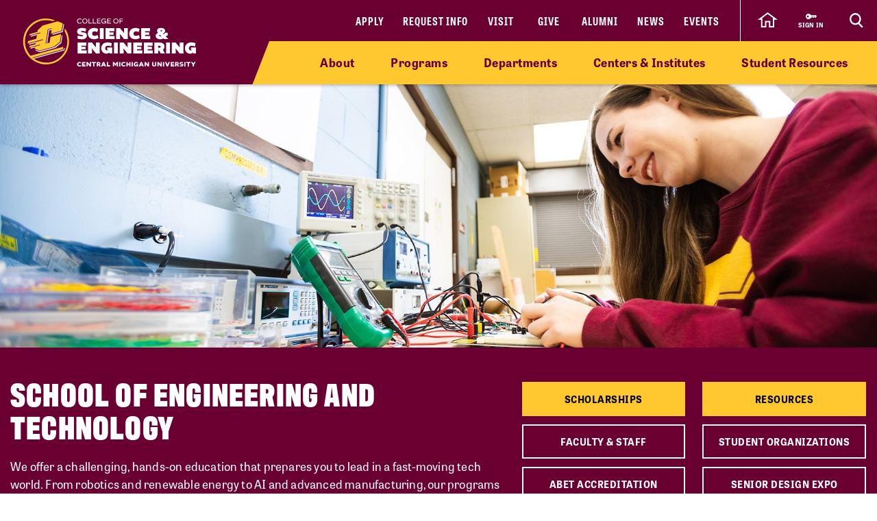

--- FILE ---
content_type: text/html; charset=utf-8
request_url: https://www.cmich.edu/academics/colleges/college-science-engineering/departments-schools/school-of-engineering-and-technology
body_size: 18941
content:
 <!DOCTYPE html> <html lang="en"> <head> <link rel="preconnect" href="https://use.typekit.net" /> <link rel="preconnect" href="https://p.typekit.net" /> <link rel="preconnect" href="https://ajax.googleapis.com" /> <link rel="preconnect" href="https://cse.google.com" /> <link rel="preconnect" href="https://www.googletagmanager.com" /> <link rel="preconnect" href="https://www.google-analytics.com" /> <link rel="preconnect" href="https://p.typekit.net" /><!-- Google Tag Manager --> <script>(function(w,d,s,l,i){w[l]=w[l]||[];w[l].push({'gtm.start': new Date().getTime(),event:'gtm.js'});var f=d.getElementsByTagName(s)[0], j=d.createElement(s),dl=l!='dataLayer'?'&l='+l:'';j.async=true;j.src= 'https://www.googletagmanager.com/gtm.js?id='+i+dl;f.parentNode.insertBefore(j,f); })(window,document,'script','dataLayer','GTM-57KHVGQ');</script> <!-- End Google Tag Manager --> <meta charset="utf-8" /><script type="text/html" id="sf-tracking-consent-manager">
	<div class="cookie-message">
    <div class="container">
        <div class="row">
            <div class="col-12">
                <div class="desc">
                    <p>This site uses cookies to improve your experience. Learn more in our <a href="/privacy-policy" aria-label="Privacy Policy">Privacy Policy</a>.</p>
                    <div class="cta">
                        <button class="btn btn-quaternary" onclick="TrackingConsentManager.updateUserConsent(true)" aria-label="I agree to the use of cookies">OK</button>
                    </div>
                </div>
            </div>
        </div>
    </div>
</div>
</script><script type="text/javascript" src="/WebResource.axd?d=DzHrpQl5URXarFHAtrmzFktaxl3Wr0LehcxtxQtOyAezGpHh9i51fMlJxVSCaZT7LdoMqP7n-13T_4eFDh5a3VQkul5fSg9SaNNO3hqQ830w7JLns3zowtUzNTEtEQAWC-T666RDkHOLSNxwF_1EibxV1NzxwuJc5Ykk-7sNYgFUu7xM0&amp;t=638834668520000000">

</script> <meta name="viewport" content="width=device-width, initial-scale=1.0, maximum-scale=4.0"> <meta name="theme-color" content="#6A0032"> <title>
	School of Engineering and Technology
</title> <style>.siteHeaderBar .header-nav #cmichLogoWrapper a img{width:300px;height:70px}.footer-top-menu .social-container .footer-wordmark{width:270px;height:63px}img#transparency-reporting-seal{height:169px;width:170px}@media (max-width: 991.98px){.siteHeaderBar .header-nav #cmichLogoWrapper a img{width:194px;height:45px}.footer-top-menu .social-container .footer-wordmark{width:225px;height:53px}}@media (max-width: 360px){.siteHeaderBar .header-nav #cmichLogoWrapper a img{width:160px;height:37px}}</style> <style>@font-face {font-family: "arial-fallback";font-size-adjust: 98%;src: local("Arial");}</style> <script>
    // ---------------------------------------------------
    // Begin params.js

    // this creates a urlParams object that is available to other methods through out the site
    var urlParams = {};

    var pushUrlParamsToHistory = function (paramObj) {

        var urlBase = window.location.href.split('?')[0];
        let urlParamsObj = {};
        // if object isn't passed in, use current state of gobal urlParams object.
        if (typeof (paramObj) === "undefined") {
            paramObj = new URLSearchParams(urlParams);
        }
        for (const [key, value] of paramObj) {
            // replace curly apostrophes with straight (iOS uses curly apostrophe in url, which wreaks havoc with azure search)
            urlParamsObj[key] = encodeURIComponent(value).replaceAll("%E2%80%99", "%27");
        }
        window.history.replaceState(urlParamsObj, document.title, `${urlBase}?${paramObj.toString()}`);
        updateUrlParams();
    };

    var updateUrlParams = function () {
        var paramsStr = window.location.search.replace("?", "").replaceAll("%E2%80%99", "%27");

        // no point splitting an empty string
        if (paramsStr === "") {
            return false;
        }
        var paramsArr = paramsStr.split("&");
        var params = {};

        // Not sure why spaces (" ") are being replaced with plus signs ("+")
        try {
            for (var i = 0; i < paramsArr.length; i++) {
                var pair = paramsArr[i].split('=');
                params[pair[0]] = decodeURIComponent(pair[1].replace(/\+/g, " "));
            }
            urlParams = params;
        } catch (err) {
            console.log(err.message);
        }
    };

    updateUrlParams();
    // End params.js
</script> <script>
    function docReady(fn) {
        // see if DOM is already available
        if (document.readyState === "complete" || document.readyState === "interactive") {
            // call on next available tick
            setTimeout(fn, 1);
        } else {
            document.addEventListener("DOMContentLoaded", fn);
        }
    }    
</script> <link href="/bundles/head.min.css?v=b_NYPEqfSDpbuxblBHK_RXFRpRp5ovbeJ7_sFekoF3Y1" rel="stylesheet"/> <script src="/ResourcePackages/lib/vue/vue.min.js" type="text/javascript"></script><script src="/ResourcePackages/lib/moment.js/moment.min.js?package=Bootstrap4" type="text/javascript"></script><link href="https://cdn.datatables.net/v/bs4/dt-1.10.21/r-2.2.5/datatables.min.css" rel="stylesheet" type="text/css" /><link href="/ResourcePackages/lib/jq-responsive-tabs/css/responsive-tabs.min.css" rel="stylesheet" type="text/css" /> <link rel="apple-touch-icon" sizes="180x180" href="/apple-touch-icon.png"> <link rel="icon" type="image/png" sizes="32x32" href="/favicon-32x32.png"> <link rel="icon" type="image/png" sizes="16x16" href="/favicon-16x16.png"> <link rel="manifest" href="/site.webmanifest"> <meta name="theme-color" content="#6a0032"> <!-- Twitter Cards: These will override Open-Graph data if present --> <meta name="twitter:card" content="summary" /> <meta property="og:title" content="School of Engineering and Technology" /><meta property="og:description" content="Hands‑on engineering and technology programs at Central Michigan University with ABET‑accredited degrees, labs, and internship opportunities." /><meta property="og:url" content="https://www.cmich.edu/academics/colleges/college-science-engineering/departments-schools/school-of-engineering-and-technology" /><meta property="og:type" content="website" /><meta property="og:site_name" content="Central Michigan University" /><style type="text/css" media="all">div.alerts .standard-alert .alert-item .container .row .alert-accordion .alert-text .alert-title {
	white-space: wrap;
}

div.gsc-input-box {
	padding-top: 0;
  	padding-bottom: 0;
}

html div.ivy-main.ivy-pos-bottom-right.ivy-t-circle .ivy-circle {
  bottom: 80px;
  right: 18px;
}</style><meta name="Generator" content="Sitefinity 15.3.8522.0 DX" /><link rel="canonical" href="https://www.cmich.edu/academics/colleges/college-science-engineering/departments-schools/school-of-engineering-and-technology" /><meta name="twitter:title" content="School of Engineering and Technology" /><meta name="twitter:description" content="Hands‑on engineering and technology programs at Central Michigan University with ABET‑accredited degrees, labs, and internship opportunities." /><meta property="og:image" content="https://www.cmich.edu/images/default-source/general/cmu-logos/1600x900_circleactionc_filler_maroon-500k.png"><script type="application/json" id="sf-insight-metadata">
	{"contentMetadata":"{\"Id\":\"19e6796f-ec6d-4d7a-8e81-7fa1aac89539\",\"ContentType\":\"Page\",\"Title\":\"School of Engineering and Technology\",\"CanonicalTitle\":\"School of Engineering and Technology\",\"CanonicalUrl\":\"https://www.cmich.edu/academics/colleges/college-science-engineering/departments-schools/school-of-engineering-and-technology\",\"DefaultLanguage\":\"en\",\"CreatedOn\":\"2020-11-06T14:19:51Z\",\"ModifiedOn\":\"2025-11-04T18:31:17.84Z\",\"SiteId\":\"56342b70-5cc4-4ef7-9a52-4b7b3c7208c4\",\"SiteName\":\"Central Michigan University\",\"PageHierarchies\":[{\"Id\":\"a74668bc-8caa-49af-a5d7-f272cc1e6438\",\"Title\":\"College of Science \u0026 Engineering\",\"Parent\":{\"Id\":\"07eb9d53-dcf3-4256-94c1-c498e058a982\",\"Title\":\"Departments\",\"Parent\":{\"Id\":\"e5cd6d69-1543-427b-ad62-688a99f5e7d4\",\"Title\":\"Categories\"}}},{\"Id\":\"317c4f3a-4620-472e-be2f-e8fd194dc253\",\"Title\":\"Webpage\",\"Parent\":{\"Id\":\"cb0f3a19-a211-48a7-88ec-77495c0f5374\",\"Title\":\"Tags\"}}],\"PageId\":\"19e6796f-ec6d-4d7a-8e81-7fa1aac89539\"}","videosMetadata":"[]"}
</script><script type="application/json" id="sf-insight-settings">
	{"apiServerUrl":"https://api.insight.sitefinity.com","apiKey":"f3b1e11c-2569-5ca6-a465-2c9d23cee8ff","applicationName":"Website","trackingCookieDomain":"","keepDecTrackingCookieOnTrackingConsentRejection":false,"slidingExpirationForTrackingCookie":false,"maxAgeForTrackingCookieInDays":365,"trackYouTubeVideos":true,"crossDomainTrackingEntries":["www.cmich.edu","www.cmuhealth.org","centrallink.cmich.edu"],"strategy":"Persist|False","docsHrefTestExpressions":[".*\\/docs\\/.+\\.{1}.+((\\?|\\\u0026)sfvrsn=.+){1}$",".+((\\?|\\\u0026)sf_dm_key=.+){1}$"],"sessionLengthInMinutes":30,"trackVimeoVideos":true,"useSecureCookies":true}
</script><script type="text/javascript" src="/WebResource.axd?d=[base64]&amp;t=638834668720000000">

</script><script src="https://cdn.insight.sitefinity.com/sdk/sitefinity-insight-client.min.3.1.44.js" crossorigin="" async="async">

</script><meta name="description" content="Hands‑on engineering and technology programs at Central Michigan University with ABET‑accredited degrees, labs, and internship opportunities." /></head> <body class="college"> <script>
        var consentToTrack = false;
        
        try{
            if(!TrackingConsentManager.canTrackCurrentUser()){
                TrackingConsentManager.updateUserConsent(true);
            }
            consentToTrack = TrackingConsentManager.canTrackCurrentUser();
        } catch(err){
            console.log(err);
        }
    </script> <!-- This is here to help load Antarctican headline black font more smoothly --> <div class="h1 sr-only" aria-hidden="true" style="position: absolute; z-index: 100; font-family: antarctican-headline, impact !important; font-weight: 800 !important; display: inline-block">Font load helper</div> <script>

        var loadingLoopCount = 0;
        var fontLoadInterval = setInterval(function () {
            //console.log("loop: " + loadingLoopCount);
            if ((document.fonts.check('16px Antarctican-Headline')) || (loadingLoopCount > 248)) {
                //console.log("font loading classes cleared by sentinal loop");
                clearInterval(fontLoadInterval);
                document.getElementsByTagName('body')[0].classList.add("antarctican-loaded");
            }
            loadingLoopCount++;
        }, 50);

    </script> <!-- Google Tag Manager (noscript) --> <noscript><iframe src="https://www.googletagmanager.com/ns.html?id=GTM-57KHVGQ" height="0" width="0" style="display:none;visibility:hidden"></iframe></noscript> <!-- End Google Tag Manager (noscript) --> 




<div class="alerts" style="">


</div>

 <a class="skip-to-main-content sr-only sr-only-focusable" href="#content" title="Skip to main content">Skip to main content</a> <!-- Header --> <header class="siteHeaderBar" data-silktide="ignore"> <nav class="header-nav"> <div class="logo-spacing d-none d-xl-inline-block"></div> <div id="cmichLogoWrapper" style=""> 
<a href="/academics/colleges/college-science-engineering" title="CSE Logo">
    <img src="/images/default-source/colleges/science-and-engineering/cse_actionc_lockup_horz_goldwhite081952fa-b95e-45fa-a8a9-b34a95c06430.svg?sfvrsn=8600948_8" alt="Central Michigan University College of Science and Engineering lockup." aria-label="CSE Logo">
</a> </div> <div class="header-nav-wrapper"> <div class="site-header-inner navbar" style=""> 

<div id="top-nav" class="d-lg-block d-none wait-4-typekit tk-loaded"><ul class="navbar-nav row"><li class="nav-item"><a class="nav-link" target="_blank" href="https://fireup.cmich.edu/portal/apply/">Apply</a> </li><li class="nav-item"><a class="nav-link" target="_blank" href="https://fireup.cmich.edu/register/requestinfo">Request Info</a> </li><li class="nav-item"><a class="nav-link" target="_self" href="/admissions-aid/visit">Visit</a> </li><li class="nav-item"><a class="nav-link" target="_blank" href="https://giving.apps.cmich.edu">Give</a> </li><li class="nav-item"><a class="nav-link" target="_self" href="/offices-departments/alumni-relations ">Alumni</a> </li><li class="nav-item"><a class="nav-link" target="_self" href="/news">News</a> </li><li class="nav-item"><a class="nav-link" target="_self" href="/events-calendar?indexCatalogue=cmich-events&amp;page=1&amp;pageSize=10&amp;orderBy=EventStart+asc&amp;category=Event&amp;searchQuery=*">Events</a> </li></ul></div> </div> <div class="header-buttons-wrapper" style=""> 

<div class="content-block home-icon-wrapper" >
    <div ><a href="/" class="home-icon d-none d-sm-flex" aria-label="click to go back to Central Michigan University Homepage"><svg xmlns="http://www.w3.org/2000/svg" width="28.989" height="22.25" viewBox="0 0 28.989 22.25"><path id="home-icon" class="cls-1" d="M11.429,0,0,8.574H2.857V20H8.571V12.468h5.717V20H20V8.486l2.857.089Z" transform="translate(2.999 1.25)"></path></svg>
		</a></div>    
</div> <a href="https://www2.cmich.edu/centrallink/account/Pages/default.aspx" class="sign-in-link" target="_blank" aria-label="Sign in to central link"> <svg viewBox="0 0 32 32" version="1.1" xmlns="http://www.w3.org/2000/svg" xmlns:xlink="http://www.w3.org/1999/xlink"> <path d="M30 12h-15.070c-1.383-2.391-3.968-4-6.93-4-4.418 0-8 3.582-8 8s3.582 8 8 8c2.961 0 5.546-1.609 6.93-4h1.070l2-2h2v2h2l2-2h2v2h2l4-4-2-4zM6 18.828c-1.562 0-2.828-1.266-2.828-2.828s1.266-2.828 2.828-2.828 2.828 1.266 2.828 2.828c0 1.562-1.266 2.828-2.828 2.828zM16 15v-1h12l0.5 1h-12.5z"></path> </svg> <span class="sign-in-link-text">sign in</span> </a> <button id="search-burger-link" style="" class="closed new-nav" type="button" aria-controls="header-search-overlay" aria-label="Click to show site search bar"> <svg class="header-search-icon d-none d-lg-flex" height="22px" viewBox="0 0 17 18" version="1.1" xmlns="http://www.w3.org/2000/svg" xmlns:xlink="http://www.w3.org/1999/xlink"> <g id="Desktop" stroke="none" stroke-width="1" fill="none" fill-rule="evenodd"> <g id="CMU-Homepage-ROUND2" transform="translate(-1123.000000, -1121.000000)" stroke-width="2"> <g id="Prorgam-Finder-White" transform="translate(0.000000, 910.000000)"> <g id="Group-15" transform="translate(119.000000, 146.000000)"> <g id="Group-14" transform="translate(682.000000, 44.000000)"> <g id="Group-12"> <g id="Search" transform="translate(323.000000, 22.000000)"> <path d="M6.09375,12.2352941 C9.45923438,12.2352941 12.1875,9.49632941 12.1875,6.11764706 C12.1875,2.73896376 9.45923438,0 6.09375,0 C2.72826469,0 0,2.73896376 0,6.11764706 C0,9.49632941 2.72826469,12.2352941 6.09375,12.2352941 Z" id="Stroke-16"></path> <line x1="10.3125" y1="11.2941176" x2="15" y2="16" id="Stroke-18"></line> </g> </g> </g> </g> </g> </g> </g> </svg> <svg class="search-burger-icon d-lg-none" version="1.1" xmlns="http://www.w3.org/2000/svg" xmlns:xlink="http://www.w3.org/1999/xlink" x="0px" y="0px" viewBox="0 0 49.6 25.5"> <style type="text/css">
                                .sbStroke {
                                    fill: none;
                                    stroke: #FFFFFF;
                                    stroke-width: 2;
                                    stroke-miterlimit: 10;
                                }
                            </style> <g id="CMU-Homepage-ROUND2" transform="translate(-1123.000000, -1121.000000)"> <g transform="translate(0.000000, 910.000000)"> <g transform="translate(119.000000, 146.000000)"> <g transform="translate(682.000000, 44.000000)"> <g> <g transform="translate(323.000000, 22.000000)"> <path class="sbStroke" d="M35.6,15.5c3.4,0,6.1-2.7,6.1-6.1S39,3.3,35.6,3.3c-3.4,0-6.1,2.7-6.1,6.1
                                                                                    S32.2,15.5,35.6,15.5z" /> <line class="sbStroke" x1="39.8" y1="14.6" x2="44.5" y2="19.3" /> </g> </g> </g> </g> </g> </g> <line class="sbStroke" x1="2.5" y1="5.4" x2="20.6" y2="5.4" /> <line class="sbStroke" x1="22.3" y1="12.8" x2="2.5" y2="12.8" /> <line class="sbStroke" x1="25.6" y1="20.3" x2="2.5" y2="20.3" /> </svg> <span class="close"> <span class="icon-cmich-nav-close"></span> </span> </button> </div> <div id="header-search-overlay" class="search-overlay " style=""> 

<div class="search-input-block"><div class="gcse-searchbox-only" data-resultsurl="https://www.cmich.edu/search?sc=cmich-search"></div></div> </div> </div> <div class="nav-spacing d-none d-xl-inline-block"></div> </nav> <nav id="top-nav-drop-down" style="" class="navbar-collapse collapse top-nav-drop-down search-only" aria-label="Site navigation"> 
<div class="top-nav-drop-down-inner">
    <div class="container old-nav display-in-admin">
        <div class="row">
            <div id="TopNavDropDown_T32FA8CCD003_Col00" class="order-1 order-lg-1 sf_colsIn col-md-12 col-lg-4 menu-column sb-col1 old-nav" data-sf-element="LeftTopNav" data-placeholder-label="Left Top Nav Dropdown">
            </div>
            <div id="TopNavDropDown_T32FA8CCD003_Col01" class="order-2 order-lg-2 sf_colsIn col-md-12 col-lg-4 search-burger-column sb-col2" data-sf-element="CenterTopNav" data-placeholder-label="Center Top Nav Dropdown">
            </div>

            <div id="TopNavDropDown_T32FA8CCD003_Col02" class="order-4 order-lg-3 sf_colsIn mobile-utility-nav d-lg-none row" data-sf-element="MobileLeftRightDropdown" data-placeholder-label="MobileNavLeftRightDropdown">
            </div>
             
            <div id="TopNavDropDown_T32FA8CCD003_Col03" class="order-3 order-lg-4 sf_colsIn col-md-12 col-lg-4 search-burger-column sb-col3 old-nav" data-sf-element="RightTopNav" data-placeholder-label="Right Top Nav Dropdown">
            </div>
        </div>
    </div>
</div> </nav> <div class="mobile-nav-menu closed " style=""> 
<section class="mobile-nav">

    <label for="gsc-i-id2">Search</label>
    <!-- Google search box can go here. Maybe just move the existing om with JS? -->
    <div id="MobileNavMenu_T32FA8CCD032_Col00" class="mobile-search-dropzone sf_colsIn" data-sf-element="MobileSearchbox" data-placeholder-label="Drop mobile Google Search box here">
<div class="search-input-block"><div class="gcse-searchbox-only" data-resultsurl="https://www.cmich.edu/search?sc=cmich-search"></div></div>

    </div>
    <!-- This can be a shared content block -->
    <div id="MobileNavMenu_T32FA8CCD032_Col01" class="mobile-secondary-nav-dropzone sf_colsIn" data-sf-element="MobileSecondaryNav" data-placeholder-label="Nav widget with mobile-secondary view">


<ul class="navbar-nav mobile-top-level mr-auto">
            <li class="nav-item"> <a class="nav-link" target="_self" href="/academics/colleges/college-science-engineering/cse-about">About</a> <span class="icon-cmich-arrow-carousel-right mobile-flyout-nav-button" tabindex="0" data-flyout-target="#flyout-container-0" role="button" aria-label="Tap to see links under the &quot;About&quot; section"></span> </li>
            <li class="nav-item"> <a class="nav-link" target="_self" href="/program-finder?Colleges=College%20of%20Science%20and%20Engineering">Programs</a> <span class="icon-cmich-arrow-carousel-right mobile-flyout-nav-button" tabindex="0" data-flyout-target="#flyout-container-1" role="button" aria-label="Tap to see links under the &quot;Programs&quot; section"></span> </li>
            <li class="nav-item"> <a class="nav-link" target="_self" href="/academics/colleges/college-science-engineering/departments-schools">Departments</a> <span class="icon-cmich-arrow-carousel-right mobile-flyout-nav-button" tabindex="0" data-flyout-target="#flyout-container-2" role="button" aria-label="Tap to see links under the &quot;Departments&quot; section"></span> </li>
            <li class="nav-item"> <a class="nav-link" target="_self" href="/academics/colleges/college-science-engineering/centers">Centers &amp; Institutes</a> <span class="icon-cmich-arrow-carousel-right mobile-flyout-nav-button" tabindex="0" data-flyout-target="#flyout-container-3" role="button" aria-label="Tap to see links under the &quot;Centers &amp; Institutes&quot; section"></span> </li>
            <li class="nav-item"> <a class="nav-link" target="_self" href="/academics/colleges/college-science-engineering/student-services">Student Resources</a> <span class="icon-cmich-arrow-carousel-right mobile-flyout-nav-button" tabindex="0" data-flyout-target="#flyout-container-4" role="button" aria-label="Tap to see links under the &quot;Student Resources&quot; section"></span> </li>
</ul>

    </div>
    <!-- This could just be a shared content block -->
    <div id="MobileNavMenu_T32FA8CCD032_Col02" class="mobile-utility-nav-dropzone1 sf_colsIn" data-sf-element="MobileInlineUtilNav" data-placeholder-label="Mobile INLINE utility nav">

<div class="mobile-inline-util-nav">
        <div class="mobile-util-link">
            <a target="_self" aria-label="Apply" href="https://fireup.cmich.edu/portal/apply/">Apply</a>
        </div>
        <div class="mobile-util-link">
            <a target="_self" aria-label="Request Info" href="https://fireup.cmich.edu/register/requestinfo">Request Info</a>
        </div>
        <div class="mobile-util-link">
            <a target="_self" aria-label="Visit" href="/undergraduate/visit">Visit</a>
        </div>
        <div class="mobile-util-link">
            <a target="_self" aria-label="Give" href="https://giving.apps.cmich.edu">Give</a>
        </div>
</div>

    </div>
    <!-- This could just be a shared content block -->
    <div id="MobileNavMenu_T32FA8CCD032_Col03" class="mobile-utility-nav-dropzone2 sf_colsIn" data-sf-element="MobileUtilNav" data-placeholder-label="Mobile utility nav">
<div class="col-12">
        <div class="mobile-util-link">
            <a target="_self" aria-label="Alumni" href="https://www.cmich.edu/offices-departments/alumni-relations">Alumni <i class="icon-cmich-arrow-cta"></i></a>
        </div>
        <div class="mobile-util-link">
            <a target="_self" aria-label="News" href="/news">News <i class="icon-cmich-arrow-cta"></i></a>
        </div>
        <div class="mobile-util-link">
            <a target="_self" aria-label="Events" href="https://www.cmich.edu/events-calendar?indexCatalogue=cmich-events&amp;page=1&amp;pageSize=10&amp;orderBy=EventStart+asc&amp;category=Event&amp;searchQuery=*">Events <i class="icon-cmich-arrow-cta"></i></a>
        </div>
</div>

    </div>
    <div id="mobile-flyout-pane">
        <div class="close-mobile-flyout" role="button"><span class="icon-cmich-arrow-cta"></span> Back to Main Menu</div>

        <div class="mobile-flyout-section-label">

        </div>
        <div class="mobile-flyout-nav-wrapper">

        </div>

    </div>
</section> </div> <div class="top-sub-menu" style=""> 



<div class="top-sub-menu-inner">
    <span class="sub-menu-link d-sm-none">
        <a href="/" target="_self" aria-label="Tap to return to CMU home page">Home</a>
    </span>
        <span class="sub-menu-link">
            <a class="flyout-nav-link" target="_self" href="/academics/colleges/college-science-engineering/cse-about" data-flyout-target="#flyout-container-0">About</a>
        </span>
        <span class="sub-menu-link">
            <a class="flyout-nav-link" target="_self" href="/program-finder?Colleges=College%20of%20Science%20and%20Engineering" data-flyout-target="#flyout-container-1">Programs</a>
        </span>
        <span class="sub-menu-link">
            <a class="flyout-nav-link" target="_self" href="/academics/colleges/college-science-engineering/departments-schools" data-flyout-target="#flyout-container-2">Departments</a>
        </span>
        <span class="sub-menu-link">
            <a class="flyout-nav-link" target="_self" href="/academics/colleges/college-science-engineering/centers" data-flyout-target="#flyout-container-3">Centers &amp; Institutes</a>
        </span>
        <span class="sub-menu-link">
            <a class="flyout-nav-link" target="_self" href="/academics/colleges/college-science-engineering/student-services" data-flyout-target="#flyout-container-4">Student Resources</a>
        </span>
</div> </div> <div class="flyout-menu  " style=""> 
<div class="flyouts-layout">

    <div id="flyout-container-0" class="flyout-container" data-flyout-index="0">
        <div class="d-flex">
            <nav class="flyout-nav-links-col" aria-label="In this section">
                <div class="in-this-section">In This Section</div>
                <div id="SubNavFlyoutMenu_T32FA8CCD033_Col00" class="sf_colsIn" data-sf-element="flyout-nav-container-0" data-placeholder-label="Navigation Widget 0">


<div>
    <nav>
        <ul class="two-col">
                <li class="nav-item">
                    <a class="nav-link " href="/academics/colleges/college-science-engineering/cse-about/deans-office-staff" target="_self">Deans and Dean&#39;s Office Staff</a>
                </li>
                <li class="nav-item">
                    <a class="nav-link " href="/academics/colleges/college-science-engineering/cse-about/college-of-science-and-engineering-BEACON" target="_self">CSE BEACON (Belonging, Engagement, Access, Community, Opportunity, and Networking) Committee</a>
                </li>
                <li class="nav-item">
                    <a class="nav-link " href="/academics/colleges/college-science-engineering/cse-about/science-and-engineering-advisory-board" target="_self">Science and Engineering Advisory Board</a>
                </li>
                <li class="nav-item">
                    <a class="nav-link " href="/academics/colleges/college-science-engineering/cse-about/science-and-engineering-student-advisory-board" target="_self">Science and Engineering Student Advisory Board</a>
                </li>
                <li class="nav-item">
                    <a class="nav-link " href="/academics/colleges/college-science-engineering/cse-about/science-and-engineering-strategic-plan" target="_self">Science and Engineering Strategic Plan</a>
                </li>
                <li class="nav-item">
                    <a class="nav-link " href="/academics/colleges/college-science-engineering/cse-about/science-engineering-residential-college" target="_self">Science and Engineering Residential College</a>
                </li>
        </ul>
    </nav>
</div>



                </div>
            </nav>
            <nav class="flyout-rel-links-col" aria-label="Related links">
                <div class="rel-links-caption">Related Links</div>
                <div id="SubNavFlyoutMenu_T32FA8CCD033_Col01" class="sf_colsIn" data-sf-element="flyout-container-0" data-placeholder-label="Related Links (Shared Content Block) 0">
<div class="content-block" >
    <div ><nav>
    <ul>
        <li class="nav-item"><a class="nav-link" href="/academics/colleges/college-science-engineering/student-services/scholarships">Science and Engineering Scholarships
</a>
        </li>
        <li class="nav-item"><a class="nav-link" href="/academics/colleges/college-science-engineering/central-sustainability">Central Sustainability
</a>
        </li>
        <li class="nav-item"><a class="nav-link" href="/academics/colleges/college-science-engineering/integration-of-science-technology-and-engineering">Integration of Science, Technology and Engineering
</a>
        </li>        
    </ul>
</nav></div>    
</div>
                </div>
            </nav>
        </div>
    </div>

    <div id="flyout-container-1" class="flyout-container" data-flyout-index="1">
        <div class="d-flex">
            <nav class="flyout-nav-links-col" aria-label="In this section">
                <div class="in-this-section">In This Section</div>
                <div id="SubNavFlyoutMenu_T32FA8CCD033_Col02" class="sf_colsIn" data-sf-element="flyout-nav-container-1" data-placeholder-label="Navigation Widget 1">
                </div>
            </nav>
            <nav class="flyout-rel-links-col" aria-label="Related links">
                <div class="rel-links-caption">Related Links</div>
                <div id="SubNavFlyoutMenu_T32FA8CCD033_Col03" class="sf_colsIn" data-sf-element="flyout-container-1" data-placeholder-label="Related Links (Shared Content Block) 1">
                </div>
            </nav>
        </div>
    </div>

    <div id="flyout-container-2" class="flyout-container" data-flyout-index="2">
        <div class="d-flex">
            <nav class="flyout-nav-links-col" aria-label="In this section">
                <div class="in-this-section">In This Section</div>
                <div id="SubNavFlyoutMenu_T32FA8CCD033_Col04" class="sf_colsIn" data-sf-element="flyout-nav-container-2" data-placeholder-label="Navigation Widget 2">


<div>
    <nav>
        <ul class="two-col">
                <li class="nav-item">
                    <a class="nav-link " href="/academics/colleges/college-science-engineering/departments-schools/biology" target="_self">Department of Biology</a>
                </li>
                <li class="nav-item">
                    <a class="nav-link " href="/academics/colleges/college-science-engineering/departments-schools/biochemistry-cell-molecular-biology" target="_self">Biochemistry, Cell and Molecular Biology</a>
                </li>
                <li class="nav-item">
                    <a class="nav-link " href="/academics/colleges/college-science-engineering/departments-schools/chemistry-and-biochemistry" target="_self">Department of Chemistry and Biochemistry</a>
                </li>
                <li class="nav-item">
                    <a class="nav-link " href="/academics/colleges/college-science-engineering/departments-schools/computer-science" target="_self">Department of Computer Science</a>
                </li>
                <li class="nav-item">
                    <a class="nav-link " href="/academics/colleges/college-science-engineering/departments-schools/earth-and-atmospheric-sciences" target="_self">Department of Earth and Atmospheric Sciences</a>
                </li>
                <li class="nav-item">
                    <a class="nav-link " href="/academics/colleges/college-science-engineering/departments-schools/earth-and-ecosystem-science" target="_self">Earth and Ecosystem Science</a>
                </li>
                <li class="nav-item">
                    <a class="nav-link " href="/academics/colleges/college-science-engineering/departments-schools/geography-and-environmental-studies" target="_self">Department of Geography and Environmental Studies</a>
                </li>
                <li class="nav-item">
                    <a class="nav-link " href="/academics/colleges/college-science-engineering/departments-schools/science-and-mathematics-education-programs" target="_self">Science and Mathematics Education Programs</a>
                </li>
                <li class="nav-item">
                    <a class="nav-link " href="/academics/colleges/college-science-engineering/departments-schools/mathematics" target="_self">Department of Mathematics</a>
                </li>
                <li class="nav-item">
                    <a class="nav-link " href="/academics/colleges/college-science-engineering/departments-schools/neuroscience" target="_self">Neuroscience</a>
                </li>
                <li class="nav-item">
                    <a class="nav-link " href="/academics/colleges/college-science-engineering/departments-schools/physics" target="_self">Department of Physics</a>
                </li>
                <li class="nav-item">
                    <a class="nav-link " href="/academics/colleges/college-science-engineering/departments-schools/pre-professional-programs" target="_self">Pre-Health Pathways</a>
                </li>
                <li class="nav-item">
                    <a class="nav-link active" href="/academics/colleges/college-science-engineering/departments-schools/school-of-engineering-and-technology" target="_self">School of Engineering and Technology</a>
                </li>
                <li class="nav-item">
                    <a class="nav-link " href="/academics/colleges/college-science-engineering/departments-schools/science-of-advanced-materials" target="_self">Science of Advanced Materials</a>
                </li>
                <li class="nav-item">
                    <a class="nav-link " href="/academics/colleges/college-science-engineering/departments-schools/statistics-actuarial-and-data-sciences" target="_self">Department of Statistics, Actuarial and Data Sciences</a>
                </li>
        </ul>
    </nav>
</div>



                </div>
            </nav>
            <nav class="flyout-rel-links-col" aria-label="Related links">
                <div class="rel-links-caption">Related Links</div>
                <div id="SubNavFlyoutMenu_T32FA8CCD033_Col05" class="sf_colsIn" data-sf-element="flyout-container-2" data-placeholder-label="Related Links (Shared Content Block) 2">
<div class="content-block" >
    <div ><nav>
    <ul>
        <li class="nav-item"><a class="nav-link" href="/offices-departments/office-research-graduate-studies/graduate-studies">Office of Graduate Studies
</a>
        </li>
        <li class="nav-item"><a class="nav-link" href="/research">Research
</a>
        </li>
        <li class="nav-item"><a class="nav-link" href="/academics/colleges/college-science-engineering/integration-of-science-technology-and-engineering">Integration of Science, Technology and Engineering
</a>
        </li>        
    </ul>
</nav></div>    
</div>
                </div>
            </nav>
        </div>
    </div>

    <div id="flyout-container-3" class="flyout-container" data-flyout-index="3">
        <div class="d-flex">
            <nav class="flyout-nav-links-col" aria-label="In this section">
                <div class="in-this-section">In This Section</div>
                <div id="SubNavFlyoutMenu_T32FA8CCD033_Col06" class="sf_colsIn" data-sf-element="flyout-nav-container-3" data-placeholder-label="Navigation Widget 3" aria-label="In this section">


<div>
    <nav>
        <ul class="two-col">
                <li class="nav-item">
                    <a class="nav-link " href="/academics/colleges/college-science-engineering/centers/brooks-astronomical-observatory" target="_self">Brooks Astronomical Observatory</a>
                </li>
                <li class="nav-item">
                    <a class="nav-link " href="/academics/colleges/college-science-engineering/centers/cmu-aquatic-vivarium" target="_self">CMU Vivarium</a>
                </li>
                <li class="nav-item">
                    <a class="nav-link " href="/academics/colleges/college-science-engineering/centers/cmu-biological-station" target="_self">CMU Biological Station</a>
                </li>
                <li class="nav-item">
                    <a class="nav-link " href="/academics/colleges/college-science-engineering/centers/cmu-greenhouse" target="_self">CMU Greenhouse</a>
                </li>
                <li class="nav-item">
                    <a class="nav-link " href="/academics/colleges/college-science-engineering/centers/cmu-herbarium" target="_self">CMC Herbarium</a>
                </li>
                <li class="nav-item">
                    <a class="nav-link " href="/academics/colleges/college-science-engineering/centers/flow-cytometry-facility" target="_self">Flow Cytometry Facility</a>
                </li>
                <li class="nav-item">
                    <a class="nav-link " href="/academics/colleges/college-science-engineering/centers/institute-for-great-lakes-research" target="_self">Institute for Great Lakes Research</a>
                </li>
                <li class="nav-item">
                    <a class="nav-link " href="/academics/colleges/college-science-engineering/centers/michigan-geographic-alliance" target="_self">Michigan Geographic Alliance</a>
                </li>
                <li class="nav-item">
                    <a class="nav-link " href="/academics/colleges/college-science-engineering/centers/microscopy-facility" target="_self">Microscopy Facility</a>
                </li>
                <li class="nav-item">
                    <a class="nav-link " href="/academics/colleges/college-science-engineering/centers/statistical-consulting-center" target="_self">Statistical Consulting Center</a>
                </li>
                <li class="nav-item">
                    <a class="nav-link " href="/academics/colleges/college-science-engineering/centers/neithercut-woodland-area" target="_self">Neithercut Woodland</a>
                </li>
        </ul>
    </nav>
</div>



                </div>
            </nav>
            <nav class="flyout-rel-links-col" aria-label="Related links">
                <div class="rel-links-caption">Related Links</div>
                <div id="SubNavFlyoutMenu_T32FA8CCD033_Col07" class="sf_colsIn" data-sf-element="flyout-container-3" data-placeholder-label="Related Links (Shared Content Block) 3" aria-label="Related links">
<div class="content-block" >
    <div ><nav><ul><li class="nav-item"><a class="nav-link" href="/research">Research
 </a>
 </li><li class="nav-item"><a class="nav-link" href="/offices-departments/office-research-graduate-studies/graduate-studies">Office of Graduate Studies
            </a>
 </li><li class="nav-item"><a class="nav-link" href="/offices-departments/office-research-graduate-studies/office-of-laboratory-and-field-safety">Office of Field and Laboratory Safety
            </a>
 </li></ul></nav></div>    
</div>
                </div>
            </nav>
        </div>
    </div>

    <div id="flyout-container-4" class="flyout-container" data-flyout-index="4">
        <div class="d-flex">
            <nav class="flyout-nav-links-col" aria-label="In this section">
                <div class="in-this-section">In This Section</div>
                <div id="SubNavFlyoutMenu_T32FA8CCD033_Col08" class="sf_colsIn" data-sf-element="flyout-nav-container-4" data-placeholder-label="Navigation Widget 4">


<div>
    <nav>
        <ul class="two-col">
                <li class="nav-item">
                    <a class="nav-link " href="/academics/colleges/college-science-engineering/student-services/academic-resources" target="_self">Science and Engineering Academic Resources</a>
                </li>
                <li class="nav-item">
                    <a class="nav-link " href="/academics/colleges/college-science-engineering/student-services/career-development" target="_self">Career Development</a>
                </li>
                <li class="nav-item">
                    <a class="nav-link " href="/academics/colleges/college-science-engineering/student-services/scholarships" target="_self">Science and Engineering Scholarships</a>
                </li>
                <li class="nav-item">
                    <a class="nav-link " href="/academics/colleges/college-science-engineering/student-services/student-organizations" target="_self">Student Organizations</a>
                </li>
                <li class="nav-item">
                    <a class="nav-link " href="/academics/colleges/college-science-engineering/student-services/cse-student-success-center" target="_self">Student Success Center</a>
                </li>
                <li class="nav-item">
                    <a class="nav-link " href="/academics/colleges/college-science-engineering/student-services/mathassistancecenter" target="_self">Mathematics Assistance Center</a>
                </li>
        </ul>
    </nav>
</div>



                </div>
            </nav>
            <nav class="flyout-rel-links-col" aria-label="Related links">
                <div class="rel-links-caption">Related Links</div>
                <div id="SubNavFlyoutMenu_T32FA8CCD033_Col09" class="sf_colsIn" data-sf-element="flyout-container-4" data-placeholder-label="Related Links (Shared Content Block) 4">
<div class="content-block" >
    <div ><nav>
    <ul>
        <li class="nav-item"><a class="nav-link" href="/student-life">Student Life
</a>
        </li>
        <li class="nav-item"><a class="nav-link" href="/academics/colleges/college-science-engineering/central-sustainability">Central Sustainability
</a>
        </li>
        <li class="nav-item"><a class="nav-link" href="/academics/colleges/college-science-engineering/integration-of-science-technology-and-engineering">Integration of Science, Technology and Engineering
</a>
        </li>       
    </ul>
</nav></div>    
</div>
                </div>
            </nav>
        </div>
    </div>

    <div id="flyout-container-5" class="flyout-container" data-flyout-index="5">
        <div class="d-flex">
            <nav class="flyout-nav-links-col" aria-label="In this section">
                <div class="in-this-section">In This Section</div>
                <div id="SubNavFlyoutMenu_T32FA8CCD033_Col10" class="sf_colsIn" data-sf-element="flyout-nav-container-5" data-placeholder-label="Navigation Widget 5">
                </div>
            </nav>
            <nav class="flyout-rel-links-col" aria-label="Related links">
                <div class="rel-links-caption">Related Links</div>
                <div id="SubNavFlyoutMenu_T32FA8CCD033_Col11" class="sf_colsIn" data-sf-element="flyout-container-5" data-placeholder-label="Related Links (Shared Content Block) 4">
                </div>
            </nav>
        </div>
    </div>
</div>
 </div> </header> <div id="mainWrapper">  <div id="content" class="page-wrapper" aria-label="start of main page content"> 
<div id="MainPageContent_TCD999422006_Col00" class="sf_colsIn" data-sf-element="Container" data-placeholder-label="College Hero">




<section class="college-hero" aria-label="college landing page banner">
    <div class="hero-image-wrapper">
                <script id="heroImagesArr">
                    var homepageHero = false, heroImageArr = [{url: "/images/default-source/colleges/science-and-engineering/school-of-engineering-technology/set-landing-page/20210823_julia-reynolds_set-student_1800x54043a77b33-6959-4492-864e-c1e486dd9f1c.jpg?sfvrsn=6a84dbaf_19", altText: "Engineering student Julia Reynolds adjusts equipment in the Electronic Engineering Lab.", title: "is-desktop" }, {url: "/images/default-source/colleges/science-and-engineering/school-of-engineering-technology/set-landing-page/2019-006-013-julia-reynolds-420x560a608f761-7e31-4094-bbb4-88d9f22625a8.jpg?sfvrsn=616fc2c8_10", altText: "Engineering student Julia Reynolds adjusts equipment in the Electronic Engineering Lab.", title: "is-mobile"}];
                </script>
    </div>

    <div class="hero-content">
        <div class="container">
            <div class="row">

                <div class="col-md-12 col-lg-7">
                    <h1 class="headline">School of Engineering and Technology</h1>
                    <div class="desc">We offer a challenging, hands-on education that prepares you to lead in a fast-moving tech world. From robotics and renewable energy to AI and advanced manufacturing, our programs are built to launch impactful careers.
You’ll learn in cutting-edge labs and makerspaces, gaining real experience with electronics, robotics, CAD, and more. Internships with top companies and labs across Michigan and beyond give you a professional edge before you graduate.
Engineer your future with us.</div>
                </div>

                <div class="col-md-12 col-lg-5">

                    <ul class="hero-ctas">
                            <li>
                                    <a href="/academics/colleges/college-science-engineering/departments-schools/school-of-engineering-and-technology/resources/scholarships" class="btn btn-secondary small" aria-label="Scholarships">Scholarships</a>
                            </li>
                                                    <li>
                                    <a href="/academics/colleges/college-science-engineering/departments-schools/school-of-engineering-and-technology/resources" class="btn btn-secondary small" aria-label="Resources for Engineering &amp; Technology Students">Resources</a>
                            </li>

                            <li>
                                    <a href="/academics/colleges/college-science-engineering/departments-schools/school-of-engineering-and-technology/engineering-and-technology-faculty-and-staff" class="btn btn-quinary small" aria-label="Faculty &amp; Staff">Faculty &amp; Staff</a>

                            </li>
                                                    <li>
                                    <a href="/academics/colleges/college-science-engineering/departments-schools/school-of-engineering-and-technology/resources/student-organizations" class="btn btn-quinary small" aria-label="Student Organizations">Student Organizations</a>

                            </li>
                                                    <li>
                                    <a href="/academics/colleges/college-science-engineering/departments-schools/school-of-engineering-and-technology/abet-accreditation" class="btn btn-quinary small" aria-label="ABET Accreditation">ABET Accreditation</a>
                            </li>
                                                    <li>
                                    <a href="/academics/colleges/college-science-engineering/departments-schools/school-of-engineering-and-technology/school-of-engineering-and-technology-design-expo" class="btn btn-quinary small" aria-label="Senior Design Expo">Senior Design Expo</a>
                            </li>
                    </ul>

                </div>
            </div>
        </div>
    </div>


</section>
</div>

<div class="breadcrumb-wrapper breadcrumbs">
    <nav class="container" aria-label="Full path to the current page">
        <ol class="sf-breadscrumb breadcrumb">
                <li class="breadcrumb-item">
                    <a href="/">Home</a>
                </li>
                <li class="breadcrumb-item ellipsis" role="button">
                    <a href="#" title="click to show hidden breadcrumbs" aria-label="click to show hidden breadcrumbs">...</a>
                </li>
                    <li class="breadcrumb-item hide">
                        <a href="/academics">Academics</a>
                    </li>
                    <li class="breadcrumb-item hide">
                        <a href="/academics/colleges">Colleges</a>
                    </li>
                    <li class="breadcrumb-item hide">
                        <a href="/academics/colleges/college-science-engineering">College of Science and Engineering</a>
                    </li>
                <li class="breadcrumb-item">
                    <a href="/academics/colleges/college-science-engineering/departments-schools">Science and Engineering Departments and Schools</a>
                </li>
                <li class="breadcrumb-item active" aria-current="page">
                    School of Engineering and Technology
                </li>
        </ol>
    </nav>
</div>

<script>
    document.addEventListener('DOMContentLoaded', function () {
        var ellipsisItem = document.querySelector('.breadcrumb-item.ellipsis');

        if (ellipsisItem) {
            ellipsisItem.addEventListener('click', function (event) {
                event.preventDefault();
                var breadcrumbItems = document.querySelectorAll('.breadcrumb-item');
                breadcrumbItems.forEach(function (item) {
                    item.classList.remove('hide');
                });
                this.remove();
            });
        }
    });
</script>

<main class="main-content universal-layout" aria-label="start of main page content">

    <div class="container">
        <div class="swap-cols-on-mobile row">

            <div class="col-lg-3" data-sf-element="Sidebar" data-placeholder-label="Sidebar">
                <div class="sidebar-sticky">
                    <div class="left-nav-wrapper" data-silktide="ignore">
                        <nav class="left-nav" aria-label="left sidebar navigation">
                            <a href="#" class="mobile-accordion">IN THIS SECTION <i class="icon-cmich-arrow-backtotop"></i></a>
                            <div id="MainPageContent_T7A0E7537008_Col00" class="sf_colsIn sidebar-nav" data-sf-element="SidebarNav" data-placeholder-label="Sidebar Nav">


<ul class="no-sibs">
    
    
            <li class="has-children current-page open">
                <div class="parent-link-wrapper">
                    <a href="/academics/colleges/college-science-engineering/departments-schools" class="parent-page-link" aria-label="Return to parent page: Science and Engineering Departments and Schools" title="Return to parent page: Science and Engineering Departments and Schools"><span class="icon-cmich-arrow-cta"></span></a>
                    <span class="current-page">School of Engineering and Technology</span>
                </div>
                <ul style="display: block">
                        <li class="">
                            <a href="/academics/colleges/college-science-engineering/departments-schools/school-of-engineering-and-technology/abet-accreditation" title="ABET Accreditation">ABET Accreditation</a>
                        </li>
                        <li class="">
                            <a href="/academics/colleges/college-science-engineering/departments-schools/school-of-engineering-and-technology/resources" title="Resources for students">Resources for students</a>
                        </li>
                        <li class="">
                            <a href="/academics/colleges/college-science-engineering/departments-schools/school-of-engineering-and-technology/meet-team-chippewa-racing" title="CMU Chippewa Formula Racing Team">CMU Chippewa Formula Racing Team</a>
                        </li>
                        <li class="">
                            <a href="/academics/colleges/college-science-engineering/departments-schools/school-of-engineering-and-technology/meet-team-chippewa-performance" title="CMU Chippewa Baja Racing Team">CMU Chippewa Baja Racing Team</a>
                        </li>
                        <li class="">
                            <a href="/academics/colleges/college-science-engineering/departments-schools/school-of-engineering-and-technology/engineering-and-technology-faculty-and-staff" title="School of Engineering and Technology Faculty and Staff">School of Engineering and Technology Faculty and Staff</a>
                        </li>
                        <li class="">
                            <a href="/academics/colleges/college-science-engineering/departments-schools/school-of-engineering-and-technology/graduate-programs" title="Engineering graduate program requirements and information">Engineering graduate program requirements and information</a>
                        </li>
                        <li class="">
                            <a href="/academics/colleges/college-science-engineering/departments-schools/school-of-engineering-and-technology/school-of-engineering-and-technology-design-expo" title="Senior capstone Design Expo">Senior capstone Design Expo</a>
                        </li>
                        <li class="">
                            <a href="/academics/colleges/college-science-engineering/departments-schools/school-of-engineering-and-technology/school-of-engineering-and-technology-facilities" title="School of Engineering and Technology Facilities">School of Engineering and Technology Facilities</a>
                        </li>
                        <li class="">
                            <a href="/academics/colleges/college-science-engineering/departments-schools/school-of-engineering-and-technology/elevate-your-learning-with-the-school-of-engineering-and-technology" title="Elevate your Learning with the School of Engineering and Technology">Elevate your Learning with the School of Engineering and Technology</a>
                        </li>

                </ul>
            </li>
</ul>
</div>
                        </nav>
                        <div class="view-all-wrapper" style="display: none;"><span class="view-all" role="button">View All</span><span class="icon-cmich-plus"></span></div>
                    </div>
                    <aside id="MainPageContent_T7A0E7537008_Col01" class="sf_colsIn sidebar-generic sidebar-padding" aria-label="sidebar panel content" data-sf-element="SidebarWYSIWYG" data-placeholder-label="Sidebar WYSIWYG">
<div class="content-block" >
    <div ><h6>School of Engineering and Technology</h6><p>Central Michigan University</p><p>ET Building 100</p><p>Mount Pleasant, MI 48859</p><p>Email: <a target="_blank" href="mailto:etdept@cmich.edu">etdept@cmich.edu</a></p><p>Phone: 989-774-3033</p></div>    
</div>
                    </aside>

                    <aside id="MainPageContent_T7A0E7537008_Col02" class="sf_colsIn sidebar-share sidebar-padding" aria-label="social sharing icons" data-sf-element="SidebarSocial" data-placeholder-label="Sidebar Social">
                    </aside>
                </div>
            </div>

            <div id="MainPageContent_T7A0E7537008_Col03" class="sf_colsIn offset-lg-1 col-lg-8" data-sf-element="MainContentSection" data-placeholder-label="Main Content"><div class="row" data-sf-element="Row">
    <div id="MainPageContent_C073_Col00" class="sf_colsIn col-lg-8" data-sf-element="Column 1" data-placeholder-label="Column 1">
<div class="content-block" >
    <div ><div><h2>Design your future </h2><p data-pm-slice="1 1 []">We take pride in offering one of the most comprehensive engineering educations available, designed to challenge, inspire, and prepare you for success in today's dynamic, rapidly evolving technological landscape. </p><p data-pm-slice="1 1 []">With advanced on-campus facilities, you will develop hands-on skills in electronics, robotics, manufacturing systems, mechanical measurements, and computer-aided design. </p><p data-pm-slice="1 1 []">Our academic environment emphasizes experiential learning, complemented by professional opportunities through internships with laboratories and industries across Michigan and beyond. </p><p data-pm-slice="1 1 []">All of our programs are accredited by the Engineering or Engineering Technology Accreditation Commission of ABET, ensuring the highest standards of quality and excellence.</p></div></div>    
</div>
    </div>
    <div id="MainPageContent_C073_Col01" class="sf_colsIn col-lg-4" data-sf-element="Column 2" data-placeholder-label="Column 2">
<div class="content-block" >
    <div ><p style="text-align:center;"><img src="/images/default-source/colleges/science-and-engineering/school-of-engineering-technology/set-landing-page/20250106_bajatruck.jpg?Status=Master&amp;sfvrsn=2b476bbd_4" alt="A student driving a CMU Baja vehicle in the snow." sf-size="30529" /></p><p style="text-align:center;"><em>Discover how our ABET accreditation ensures the highest standards of excellence in engineering education.</em></p><img sf-custom-thumbnail="true" src="/images/default-source/colleges/science-and-engineering/school-of-engineering-technology/abet-page-images/20250115_abet-single-logo.png?sfvrsn=7a59a690_1" style="display:block;margin-left:auto;margin-right:auto;" sf-size="25549" class="-align-center" width="100" alt="A red circle with the letters A B E T below it." sf-constrain-proportions="true" /><a data-redirect-message="For your convenience, we provide links to third-party sites. Please keep in mind that these websites may have different privacy policies. You should consult with the privacy disclosures on that site. Third-party sites may provide less security than Central Michigan University's site. Please confirm the identity and authenticity of the site. Central Michigan University does not provide, and is not responsible for, the product, service, or overall website content available at a third-party website." href="https://www.abet.org/" target="_blank" title="" class="speedbump-link"></a></div>    
</div>
    </div>
</div>
<div class="content-group">
    <div class="row" data-sf-element="Row">
        <div id="MainPageContent_C062_Col00" class="sf_colsIn col-12" data-sf-element="ContentGroup" data-placeholder-label="Widgets and content blocks will appear to be grouped together">
<div class="content-block" >
    <div ><hr /></div>    
</div>
<div class="content-block" >
    <div ><h2>Programs and certificates</h2></div>    
</div>









<div class="program-list-app college-program-list" data-program-titles-base64-list="Q29tcHV0ZXIgRW5naW5lZXJpbmc=,RWxlY3RyaWNhbCBFbmdpbmVlcmluZw==,RW52aXJvbm1lbnRhbCBFbmdpbmVlcmluZw==,TWVjaGFuaWNhbCBFbmdpbmVlcmluZw==,SW5kdXN0cmlhbCBFbmdpbmVlcmluZyBUZWNobm9sb2d5,TWVjaGFuaWNhbCBFbmdpbmVlcmluZyBUZWNobm9sb2d5,UHJvZHVjdCBEZXNpZ24gRW5naW5lZXJpbmcgVGVjaG5vbG9neQ==,RW5naW5lZXJpbmcgKE1TKQ==">
    <section id="tabs-program-level" aria-label="tabbed content">
        <ul class="nav nav-tabs">
            <li id="undergraduate-tab-selector" class="nav-item"><button href="#tab-undergraduate" class="nav-link active" data-toggle="tab"><span class="unskew">Undergrad<span class="d-sm-inline d-none">uate</span></span></button></li>
            <li id="graduate-tab-selector" class="nav-item"><button href="#tab-graduate" class="nav-link" data-toggle="tab"><span class="unskew">Graduate</span></button></li>
            <li id="doctorate-tab-selector" class="nav-item"><button href="#tab-doctorate" class="nav-link" data-toggle="tab"><span class="unskew">Doctorate</span></button></li>
        </ul>
        <fieldset>
            <legend>Select a Format</legend>
            <div>
                <input type="radio" id="formatChoice1" v-model="format" v-on:change="changeFormat()" name="format" value="allFormats" />
                <label for="formatChoice1">All Formats</label>

                <input type="radio" id="formatChoice2" v-model="format" v-on:change="changeFormat()" name="format" value="onCampus" />
                <label for="formatChoice2">On Campus</label>

                <input type="radio" id="formatChoice3" v-model="format" v-on:change="changeFormat()" name="format" value="online" />
                <label for="formatChoice3">Online</label>
            </div>
        </fieldset>
        <div id="tabs" class="tab-content">
            
            <div id="tab-undergraduate" class="tab-pane fade show active" data-tab-title="Undergraduate">
                <div class="program-wrapper">
                    <div class="list-legend-wrapper">
                        <div class="list-label">Undergraduate Programs</div>
                        <div class="list-legend">
                            <span class="fas fa-school"></span> On Campus
                            <span class="divider">|</span>
                            <span class="fas fa-laptop"></span> Online
                        </div>
                    </div>

                    <div v-if="undergraduates.length > 0" v-for="(undergraduate, index) in undergraduates" class="program-row">
                        <div class="accordion">
                            <p class="h3 accordion-title" :id="'uga_' + index" tabindex="0" aria-expanded="false">
                                <span class="accordion-title-text-wrap">
                                    <span class="accordion-title-text">
                                        {{undergraduate.Name}}
                                    </span>
                                    <span class="loc-icons">
                                        <span class="fas fa-school" :class="{active: undergraduate.Formats.includes('On Campus')}"></span>
                                        <span class="divider">|</span>
                                        <span class="fas fa-laptop" :class="{active: undergraduate.Formats.includes('Online') || undergraduate.Formats.includes('Global Campus')}"></span>
                                    </span>
                                </span>
                                
                                <i class="accordion-icon"></i>
                            </p>
                            <div class="accordion-content" role="region" :aria-labelledby="'uga_' + index">
                                <p>{{undergraduate.Description}}</p>
                                <template v-if="undergraduate.Concentrations && undergraduate.Concentrations.length > 0">
                                    <div class="concentrations-wrapper">
                                        <p class="concentrations-subhead" tabindex="0" aria-expanded="false">
                                            Concentrations
                                        </p>
                                        <ul v-for="concentration in undergraduate.Concentrations">
                                            <li>{{concentration}}</li>
                                        </ul>
                                    </div>
                                </template>
                                <div class="mt-3">
                                    <a class="btn btn-quaternary" v-bind:href="undergraduate.Url">Learn More</a>
                                </div>

                            </div>
                        </div>
                    </div>
                    <div v-if="undergraduates.length === 0">
                        We didn't find any results matching your criteria. Try adjusting or removing filters to see available options.
                    </div>
                </div>
                

                <div class="program-certificate-wrapper">
                    <div class="list-legend-wrapper">
                        <div class="list-label">Undergraduate Certificates</div>
                        <div class="list-legend">
                            <span class="fas fa-school"></span> On Campus
                            <span class="divider">|</span>
                            <span class="fas fa-laptop"></span> Online
                        </div>
                    </div>

                    <div v-if="undergraduateCertificates.length > 0" v-for="(undergraduateCertificate, index) in undergraduateCertificates" class="program-row">
                        <div class="accordion">
                            <p class="h3 accordion-title" :id="'ugca_' + index" tabindex="0" aria-expanded="false">
                                <span class="accordion-title-text-wrap">
                                    <span class="accordion-title-text">
                                        {{undergraduateCertificate.Name}}
                                    </span>
                                    <span class="loc-icons">
                                        <span class="fas fa-school" :class="{active: undergraduateCertificate.Formats.includes('On Campus')}"></span>
                                        <span class="divider">|</span>
                                        <span class="fas fa-laptop" :class="{active: undergraduateCertificate.Formats.includes('Online') || undergraduateCertificate.Formats.includes('Global Campus')}"></span>
                                    </span>
                                </span>
                                <i class="accordion-icon"></i>
                            </p>
                            <div class="accordion-content" role="region" :aria-labelledby="'ugca_' + index">
                                <p>{{undergraduateCertificate.Description}}</p>
                                <template v-if="undergraduateCertificate.Concentrations && undergraduateCertificate.Concentrations.length > 0">
                                    <div class="concentrations-wrapper">
                                        <p class="concentrations-subhead" tabindex="0" aria-expanded="false">
                                            Concentrations
                                        </p>
                                        <ul v-for="concentration in undergraduateCertificate.Concentrations">
                                            <li>{{concentration}}</li>
                                        </ul>
                                    </div>
                                </template>
                                <div class="mt-3">
                                    <a class="btn btn-quaternary" v-bind:href="undergraduateCertificate.Url">Learn More</a>
                                </div>
                            </div>
                        </div>
                    </div>
                    <div v-if="undergraduateCertificates.length === 0">
                        We didn't find any results matching your criteria. Try adjusting or removing filters to see available options.
                    </div>
                </div>
            </div>

            
            <div id="tab-graduate" class="tab-pane fade" data-tab-title="Graduate">
                <div class="program-wrapper">
                    <div class="list-legend-wrapper">
                        <div class="list-label">Graduate Programs</div>
                        <div class="list-legend">
                            <span class="fas fa-school"></span> On Campus
                            <span class="divider">|</span>
                            <span class="fas fa-laptop"></span> Online
                        </div>
                    </div>

                    <div v-if="graduates.length > 0" v-for="(graduate, index) in graduates" class="program-row">
                        <div class="accordion">
                            <p class="h3 accordion-title" :id="'ga_' + index" tabindex="0" aria-expanded="false">
                                <span class="accordion-title-text-wrap">
                                    <span class="accordion-title-text">
                                        {{graduate.Name}}
                                    </span>
                                    <span class="loc-icons">
                                        <span class="fas fa-school" :class="{active: graduate.Formats.includes('On Campus')}"></span>
                                        <span class="divider">|</span>
                                        <span class="fas fa-laptop" :class="{active: graduate.Formats.includes('Online') || graduate.Formats.includes('Global Campus')}"></span>
                                    </span>
                                    <i class="accordion-icon"></i>
                                </span>
                            </p>
                            <div class="accordion-content" role="region" :aria-labelledby="'ga_' + index">
                                <p>{{graduate.Description}}</p>
                                <template v-if="graduate.Concentrations && graduate.Concentrations.length > 0">
                                    <div class="concentrations-wrapper">
                                        <p class="concentrations-subhead" tabindex="0" aria-expanded="false">
                                            Concentrations
                                        </p>
                                        <ul v-for="concentration in graduate.Concentrations">
                                            <li>{{concentration}}</li>
                                        </ul>
                                    </div>
                                </template>
                                <div class="mt-3">
                                    <a class="btn btn-quaternary" v-bind:href="graduate.Url">Learn More</a>
                                </div>

                            </div>
                        </div>
                    </div>
                    <div v-if="graduates.length === 0">
                        We didn't find any results matching your criteria. Try adjusting or removing filters to see available options.
                    </div>


                </div>
                

                <div class="program-certificate-wrapper">
                    <div class="list-legend-wrapper">
                        <div class="list-label">Graduate Certificates</div>
                        <div class="list-legend">
                            <span class="fas fa-school"></span> On Campus
                            <span class="divider">|</span>
                            <span class="fas fa-laptop"></span> Online
                        </div>
                    </div>

                    <div v-if="graduateCertificates.length > 0" v-for="(graduateCertificate, index) in graduateCertificates" class="program-row">
                        <div class="accordion">
                            <p class="h3 accordion-title" :id="'gca_' + index" tabindex="0" aria-expanded="false">
                                <span class="accordion-title-text-wrap">
                                    <span class="accordion-title-text">
                                        {{graduateCertificate.Name}}
                                    </span>
                                    <span class="loc-icons">
                                        <span class="fas fa-school" :class="{active: graduateCertificate.Formats.includes('On Campus')}"></span>
                                        <span class="divider">|</span>
                                        <span class="fas fa-laptop" :class="{active: graduateCertificate.Formats.includes('Online') || graduateCertificate.Formats.includes('Global Campus')}"></span>
                                    </span>
                                    <i class="accordion-icon"></i>
                                </span>
                            </p>
                            <div class="accordion-content" role="region":aria-labelledby="'gca_' + index">
                                <p>{{graduateCertificate.Description}}</p>
                                <template v-if="graduateCertificate.Concentrations && graduateCertificate.Concentrations.length > 0">
                                    <div class="concentrations-wrapper">
                                        <p class="concentrations-subhead" tabindex="0" aria-expanded="false">
                                            Concentrations
                                        </p>
                                        <ul v-for="concentration in graduateCertificate.Concentrations">
                                            <li>{{concentration}}</li>
                                        </ul>
                                    </div>
                                </template>
                                <div class="mt-3">
                                    <a class="btn btn-quaternary" v-bind:href="graduateCertificate.Url">Learn More</a>
                                </div>
                            </div>
                        </div>
                    </div>
                    <div v-if="graduateCertificates.length === 0">
                        We didn't find any results matching your criteria. Try adjusting or removing filters to see available options.
                    </div>
                </div>
            </div>

            
            <div id="tab-doctorate" class="tab-pane fade" data-tab-title="Doctorate">
                <div class="program-wrapper">
                    <div class="list-legend-wrapper">
                        <div class="list-label">Doctorate Programs</div>
                        <div class="list-legend">
                            <span class="fas fa-school"></span> On Campus
                            <span class="divider">|</span>
                            <span class="fas fa-laptop"></span> Online
                        </div>
                    </div>

                    <div v-if="doctorates.length > 0" v-for="(doctorate, index) in doctorates" class="program-row">
                        <div class="accordion">
                            <p class="h3 accordion-title" :id="'dga_' + index" tabindex="0" aria-expanded="false">
                                <span class="accordion-title-text-wrap">
                                    <span class="accordion-title-text">
                                        {{doctorate.Name}}
                                    </span>
                                    <span class="loc-icons">
                                        <span class="fas fa-school" :class="{active: doctorate.Formats.includes('On Campus')}"></span>
                                        <span class="divider">|</span>
                                        <span class="fas fa-laptop" :class="{active: doctorate.Formats.includes('Online') || doctorate.Formats.includes('Global Campus')}"></span>
                                    </span>
                                    <i class="accordion-icon"></i>
                                </span>
                            </p>
                            <div class="accordion-content"  role="region" :aria-labelledby="'dga_' + index">
                                <p>{{doctorate.Description}}</p>
                                <template v-if="doctorate.Concentrations && doctorate.Concentrations.length > 0">
                                    <div class="concentrations-wrapper">
                                        <p class="concentrations-subhead" tabindex="0" aria-expanded="false">
                                            Concentrations
                                        </p>
                                        <ul v-for="concentration in doctorate.Concentrations">
                                            <li>{{concentration}}</li>
                                        </ul>
                                    </div>
                                </template>
                                <div class="mt-3">
                                    <a class="btn btn-quaternary" v-bind:href="doctorate.Url">Learn More</a>
                                </div>
                            </div>
                        </div>
                    </div>
                    <div v-if="doctorates.length === 0">
                        We didn't find any results matching your criteria. Try adjusting or removing filters to see available options.
                    </div>
                </div>
            </div>
        </div>
    </section>
</div>



        </div>
    </div>
</div>
            </div>
        </div>
    </div>
</main>
<section class="maroon-background-callout widget-padding" aria-label="Scholarships and Financial Aid">
    <div class="photo-wrapper toned-background maroon-tone">
            <img loading="lazy" class="photo" src="/images/default-source/colleges/science-and-engineering/school-of-engineering-technology/set-landing-page/20251015_et-building_1800x540.jpg?sfvrsn=fa2022f8_5" alt="A white art structure outside a building.">
    </div>

    <div class="container">
        <div class="overlay-arrows left"></div>
        <div class="overlay-arrows right"></div>

        <div class="content">
            <h2 class="headline">Scholarships and Financial Aid</h2>
            <div class="desc">Explore scholarship and financial aid opportunities through the School of Engineering and Technology and the Office of Scholarships and Financial Aid.</div>

            <div class="ctas">
                <div class="inline-buttons">

                            <a href="/academics/colleges/college-science-engineering/departments-schools/school-of-engineering-and-technology/resources/scholarships" class="btn btn-secondary" aria-label="Scholarship &amp; Financial Aid Resources">Scholarship &amp; Financial Aid Resources</a>



                </div>
            </div>
        </div>
    </div>
</section><section class="story-cards-wrapper">
    <div class="story-card-background"></div>
    <div class="container">
        <div class="row">
            <div class="col-lg-12">
                <div class="story-card-heading-wrapper">
                    <div id="MainPageContent_C067_Col00" class="sf_colsIn story-card-heading" data-element="H2 heading (via content block)" data-placeholder-label="Drop in a content block and add heading (H2) text">
<div class="content-block" >
    <div ><h2>A curriculum that pushes boundaries<br /></h2></div>    
</div>
                    </div>
                    <div class="CTA-link-wrapper">
                        <div id="MainPageContent_C067_Col01" class="sf_colsIn CTA-link" data-element="See all link" data-placeholder-label="Card Widget with &#39;See All&#39; view">

                        </div>
                    </div>
                </div>
            </div>
        </div>
        <div class="row">
            <div class="story-cards-wrapper-inner ">
                <div id="MainPageContent_C067_Col02" class="col-12 col-lg-4 sf_colsIn" data-sf-element="Story Hover Card 1" data-placeholder-label="Story Hover Card 1">








        <a class="story-hover-card-link" href="/academics/colleges/college-science-engineering/departments-schools/school-of-engineering-and-technology/elevate-your-learning-with-the-school-of-engineering-and-technology">

            <div class="card">
                    <img src="/images/default-source/colleges/science-and-engineering/school-of-engineering-technology/set-landing-page/20250106_facilities_420x560.jpeg?sfvrsn=3a4570c0_5" alt="2 students adjusting knobs on an electronic device." loading="lazy">

                <div class="card-body">
                        <h3 class="card-title">Shaping the next generation of engineers</h3>
                                            <div class="card-desc-action-wrapper">
                                <p class="card-text">Core and elective courses are designed to deepen both theoretical understanding and practical application</p>
                                                            <span class="btn btn-primary card-link">Learn More </span>
                        </div>
                </div>
            </div>

        </a>




                </div>
                <div id="MainPageContent_C067_Col03" class="col-12 col-lg-4 sf_colsIn" data-sf-element="Story Hover Card 2" data-placeholder-label="Story Hover Card 2">








        <a class="story-hover-card-link" href="/academics/colleges/college-science-engineering/departments-schools/school-of-engineering-and-technology/school-of-engineering-and-technology-design-expo" aria-label="Learn More">

            <div class="card">
                    <img src="/images/default-source/colleges/science-and-engineering/school-of-engineering-technology/set-landing-page/20250106_challengincourses.jpeg?sfvrsn=4d379ad3_5" alt="A student holding testing wires in an electronics lab." loading="lazy">

                <div class="card-body">
                        <h3 class="card-title">Capstone Projects</h3>
                                            <div class="card-desc-action-wrapper">
                                <p class="card-text">Collaborate on industry-aligned projects, solving real-world problems using the skills you've mastered.</p>
                                                            <span class="btn btn-primary card-link" aria-label="Learn More">Learn More </span>
                        </div>
                </div>
            </div>

        </a>




                </div>
                <div id="MainPageContent_C067_Col04" class="col-12 col-lg-4 sf_colsIn" data-sf-element="Story Hover Card 3" data-placeholder-label="Story Hover Card 3">








        <a class="story-hover-card-link" href="/academics/colleges/college-science-engineering/departments-schools/school-of-engineering-and-technology/school-of-engineering-and-technology-facilities" aria-label="Learn More">

            <div class="card">
                    <img src="/images/default-source/colleges/science-and-engineering/school-of-engineering-technology/set-landing-page/20250106_capstoneprojects_420x560.jpeg?sfvrsn=b98ae915_5" alt="A student placing a car model into a wind tunnel." loading="lazy">

                <div class="card-body">
                        <h3 class="card-title">State-Of-The-Art facilities</h3>
                                            <div class="card-desc-action-wrapper">
                                <p class="card-text">Access to world-class labs, makerspaces, and research centers ensuring you stay at the forefront of innovation.</p>
                                                            <span class="btn btn-primary card-link" aria-label="Learn More">Learn More </span>
                        </div>
                </div>
            </div>

        </a>




                </div>
            </div>
        </div>
    </div>
</section><section class="full-width-image-background-carousel-wrapper" aria-label="Images with captions">
    <div class="lc_button-wrapper">
        <div class="container">
            <div class="row">
                <div class="col-md-12 col-lg-8">
                </div>
                <div class="col-md-12 col-lg-4">
                    <div class="lc_buttons">
                        <div class="lc_buttons-inner">
                            <button class="lc_prev" aria-label="Previous slide"><span class="icon-cmich-arrow-carousel-left"></span></button>
                            <button class="lc_playpause" aria-label="Play/Pause"></button>
                            <button class="lc_next" aria-label="Next slide"><span class="icon-cmich-arrow-carousel-right"></span></button>
                        </div>
                    </div>
                </div>
            </div>
        </div>
    </div>
  
    <div id="MainPageContent_C081_Col00" class="sf_colsIn full-width-image-background-carousel" data-sf-element="Full width Carousel" data-placeholder-label="Full width Carousel">
<div class="lc_container">
    <div class="lc_image-wrapper">
        <img class="lc_image" src="/images/default-source/colleges/science-and-engineering/school-of-engineering-technology/set-landing-page/20251015_sae-baja-mechanic_1800x720.jpg?sfvrsn=862dfb9c_3" loading="lazy" alt="A man working on a car.">
    </div>
    <div class="container">
        <div class="row">
            <div class="col-md-12 col-lg-8 wide-col">

            </div>
            <div class="col-md-12 col-lg-4 narrow-col">
                <div class="lc_textbox">
                    <div class="lc_textbox-inner">

                        <h2 class="lc_heading">Industry partners, CMU students to benefit from new program</h2>

                        <div class="lc_description">
                            <p>Metro Detroit’s SAPA Transmission gains pipeline to future employees; students gain real-world experiences</p>
                        </div>
                        <div class="CTA-link-wrapper">

                                    <a class="cta-underlined-link" data-sf-ec-immutable="" href="/news/details/industry-partners-cmu-students-to-benefit-from-new-program" aria-label="Learn More">
                                        Learn More
                                    </a>

                        </div>
                    </div>
                </div>
            </div>
        </div>
    </div>
</div>

<div class="lc_container">
    <div class="lc_image-wrapper">
        <img class="lc_image" src="/images/default-source/colleges/science-and-engineering/school-of-engineering-technology/set-landing-page/20250108_wastewater_1800x720.jpg?sfvrsn=59817410_5" loading="lazy" alt="Professor Williams, Yasna Mortezaei, and Goksel Demirer standing in front of the School of Engineering and Technology office.">
    </div>
    <div class="container">
        <div class="row">
            <div class="col-md-12 col-lg-8 wide-col">

            </div>
            <div class="col-md-12 col-lg-4 narrow-col">
                <div class="lc_textbox">
                    <div class="lc_textbox-inner">

                        <h2 class="lc_heading">Student Research: Innovating Solutions for Real-World Challenges</h2>

                        <div class="lc_description">
                            <p>CMU researchers work to combat antibiotic resistance in wastewater treatment for a healthier future</p>
                        </div>
                        <div class="CTA-link-wrapper">

                                    <a class="cta-underlined-link" data-sf-ec-immutable="" href="/news/details/cmu-researchers-work-to-combat-antibiotic-resistance-in-wastewater-treatment-for-a-healthier-future" aria-label="learn more">
                                        Learn more
                                    </a>

                        </div>
                    </div>
                </div>
            </div>
        </div>
    </div>
</div>

        
    </div>
</section>
<section class="maroon-background-callout widget-padding" aria-label="Exceeding academic standards">
    <div class="photo-wrapper toned-background maroon-tone">
            <img loading="lazy" class="photo" src="/images/default-source/colleges/science-and-engineering/school-of-engineering-technology/set-landing-page/20251015_robotics_1800x540.jpg?sfvrsn=64ea2bb7_2" alt="A man wearing headphones and glasses standing next to a machine while a woman with blonde hair holds the remote for a robotic arm.">
    </div>

    <div class="container">
        <div class="overlay-arrows left"></div>
        <div class="overlay-arrows right"></div>

        <div class="content">
            <h2 class="headline">Exceeding academic standards</h2>
            <div class="desc">The School of Engineering and Technology continues to stand out nationally, ranked 75th for Best Undergraduate Engineering Degrees by U.S. News &amp; World Report (2022). Our faculty’s impact reaches even further, with CMU scholars named among the world’s top 2% of scientists.</div>

            <div class="ctas">
                <div class="inline-buttons">

                            <a href="/about/rankings-and-recognition" class="btn btn-secondary" aria-label="More rankings and recognition">More rankings and recognition</a>



                            <a href="https://www.cmich.edu/news/details/cmu-faculty-recognized-among-world-s-top-scientists" class="btn btn-tertiary" aria-label="CMU scientists make their mark">CMU scientists make their mark</a>
                </div>
            </div>
        </div>
    </div>
</section><section class="tabbed-callout-section" aria-label="tabbed callout">
    <div class="container">
        <div class="row">
            <div class="col-12"><div id="MainPageContent_C056_Col00" class="tabbed-callout-title sf_colsIn" data-sf-element="Title (H2)" data-placeholder-label="Title (H2)">
<div class="content-block" >
    <div ><h2>Hands-on experience paired with a little fun</h2></div>    
</div></div></div>
            <div class="col-12">
                <div class="tabbed-callout-slider">
                    <ul class="tabs-list">
                    </ul>
                    <div id="MainPageContent_C056_Col01" class="sf_colsIn" data-sf-element="Tabs" data-placeholder-label="Tabs">






<div id="tab-2812f2d1-379b-4cce-8ede-f2412c5a1725" class="tab-slider" data-tab-title="CMU Chippewa Baja Team" style="display: none;">
    <div class="col-lg-9">
        <div class="tab-image-wrapper">
            <img class="tab-bg-image" src="/images/default-source/colleges/science-and-engineering/school-of-engineering-technology/set-landing-page/20221026_baja-car_1200x900.jpg?sfvrsn=208b2339_8" alt="The CMU Baja Race Car in front of the CMU branded trailer with flags flying in the background." loading="lazy">
        </div>
    </div>
    <div class="col-lg-3">
        <div class="tabbed-callout-textbox">
            <div class="tabbed-callout-textbox-inner">


                <img class="card-eyebrow" src="/ResourcePackages/lib/img/accents/Chevron-Double-Red.svg" alt="Chevron Double Red" loading="lazy">
                <h3 class="card-heading">CMU Chippewa Baja Team</h3>
                <p>Baja SAE is a collegiate design series organized by the Society of Automotive Engineers that challenges students to engineer, fabricate, and race developmental single passenger off-road vehicles.</p>

                    <div class="CTA-link-wrapper">

                            <a class="cta-underlined-link" href="/academics/colleges/college-science-engineering/departments-schools/school-of-engineering-and-technology/meet-team-chippewa-performance" tabindex="0" aria-label="Learn More about the CMU Chippewa Baja Team">CMU Chippewa Baja Team</a>

                    </div>
            </div>
        </div>
    </div>
</div>






<div id="tab-91ca138c-f13e-4a79-ac65-152eb0f74cc4" class="tab-slider" data-tab-title="CMU Chippewa Formula Team" style="display: none;">
    <div class="col-lg-9">
        <div class="tab-image-wrapper">
            <img class="tab-bg-image" src="/images/default-source/colleges/science-and-engineering/school-of-engineering-technology/set-landing-page/20221026_formula-car_1200x900.jpg?sfvrsn=e5600c23_6" alt="CMU Formula Racing car on the track surrounded by orange cones." loading="lazy">
        </div>
    </div>
    <div class="col-lg-3">
        <div class="tabbed-callout-textbox">
            <div class="tabbed-callout-textbox-inner">


                <img class="card-eyebrow" src="/ResourcePackages/lib/img/accents/Chevron-Double-Red.svg" alt="Chevron Double Red" loading="lazy">
                <h3 class="card-heading">CMU Chippewa Formula Team</h3>
                <p>Formula SAE is a collegiate design series organized by the Society of Automotive Engineers that challenges students to engineer, fabricate, and race an open wheel formula style race car.</p>

                    <div class="CTA-link-wrapper">

                            <a class="cta-underlined-link" href="/academics/colleges/college-science-engineering/departments-schools/school-of-engineering-and-technology/meet-team-chippewa-racing" tabindex="0" aria-label="Learn More about the CMU Chippewa Formula Team">CMU Chippewa Formula Team</a>

                    </div>
            </div>
        </div>
    </div>
</div></div>
                </div>
            </div>
        </div>
    </div>
</section><div id="MainPageContent_C061_Col00" class="sf_colsIn container" data-sf-element="Container" data-placeholder-label="Container">

<section class="featured-news" aria-label="featured news">
    <div class="news-container">

        <div class="section-title-wrapper">
            <h2 class="section-title">College of Science and Engineering news</h2>
            <a href="https://www.cmich.edu/news/latest?page=1&amp;indexCatalogue=cmich-news&amp;pageSize=10&amp;orderBy=OriginallyPublished+desc&amp;category=&amp;searchQuery=*&amp;categoriesList=College+of+Science+%26+Engineering" target="_blank" class="view-all-btn desktop" aria-label="View more CSE news link">View more CSE news</a>
        </div>

        <div class="news-carousel row no-gutters">
                <div class="news-item ">
                    <div class="background">
                        <div class="row no-gutters card-row">

                                <div class="photo">
                                    <a href="https://www.cmich.edu/news/details/student-led-sustainability-efforts-recognized-nationally" aria-label="click to view details about Student-led sustainability efforts recognized nationally">
                                        <img class="" src="https://www.cmich.edu/images/default-source/presidents-division/university-communications/news/2025/11984_princeton-review_gen_cse_awa_26-360x240.jpg?sfvrsn=87c619c3_4" alt="11984_Princeton review_GEN_CSE_AWA_26 360x240" loading="lazy">
                                    </a>
                                </div>

                            <div class="card-body">
                                <h2 class="card-title">
                                    <a href="https://www.cmich.edu/news/details/student-led-sustainability-efforts-recognized-nationally" aria-label="click to view details about Student-led sustainability efforts recognized nationally">Student-led sustainability efforts recognized nationally</a>
                                </h2>
                                <div class="card-date">
                                    <span class="FNLNC-display-date" data-zTime="2025-11-20T20:18:22Z"></span>
                                </div>
                            </div>
                        </div>
                    </div>
                </div>
                <div class="news-item ">
                    <div class="background">
                        <div class="row no-gutters card-row">

                                <div class="photo">
                                    <a href="https://www.cmich.edu/news/details/ping-students-present-cutting-edge-research-at-national-aps-meeting" aria-label="click to view details about PING students present cutting-edge research at national APS meeting">
                                        <img class="" src="https://www.cmich.edu/images/default-source/colleges/science-and-engineering/news/phy/20251117_pingstory_360x240.jpg?sfvrsn=639bd083_1" alt="20251117_PINGStory_360x240" loading="lazy">
                                    </a>
                                </div>

                            <div class="card-body">
                                <h2 class="card-title">
                                    <a href="https://www.cmich.edu/news/details/ping-students-present-cutting-edge-research-at-national-aps-meeting" aria-label="click to view details about PING students present cutting-edge research at national APS meeting">PING students present cutting-edge research at national APS meeting</a>
                                </h2>
                                <div class="card-date">
                                    <span class="FNLNC-display-date" data-zTime="2025-11-17T05:00:00Z"></span>
                                </div>
                            </div>
                        </div>
                    </div>
                </div>
                <div class="news-item ">
                    <div class="background">
                        <div class="row no-gutters card-row">

                                <div class="photo">
                                    <a href="https://www.cmich.edu/news/details/new-graduate-certificate-prepares-educators-to-teach-college-level-mathematics" aria-label="click to view details about New graduate certificate prepares educators to teach college-level mathematics">
                                        <img class="" src="https://www.cmich.edu/images/default-source/colleges/science-and-engineering/news/mth/20251106_mathematicsstudents_360x240.jpg?sfvrsn=55a4c40f_5" alt="20251106_MathematicsStudents_360x240" loading="lazy">
                                    </a>
                                </div>

                            <div class="card-body">
                                <h2 class="card-title">
                                    <a href="https://www.cmich.edu/news/details/new-graduate-certificate-prepares-educators-to-teach-college-level-mathematics" aria-label="click to view details about New graduate certificate prepares educators to teach college-level mathematics">New graduate certificate prepares educators to teach college-level mathematics</a>
                                </h2>
                                <div class="card-date">
                                    <span class="FNLNC-display-date" data-zTime="2025-11-06T05:00:00Z"></span>
                                </div>
                            </div>
                        </div>
                    </div>
                </div>
        </div>

        <div class="mobile-controls">
            <a href="https://www.cmich.edu/news/latest?page=1&amp;indexCatalogue=cmich-news&amp;pageSize=10&amp;orderBy=OriginallyPublished+desc&amp;category=&amp;searchQuery=*&amp;categoriesList=College+of+Science+%26+Engineering" class="view-all-btn mobile" aria-label="View more CSE news link">View more CSE news</a>
            <div class="arrows"></div>
        </div>


    </div>
</section>




<script>
    docReady(function () {
        $('.FNLNC-display-date').each(function () {
            $(this).html(moment($(this).attr('data-zTime')).format("MMMM D, YYYY"));
        });
    });
</script>
</div>

<section class="featured-events-wrapper toned-background maroon-tone" aria-label="featured events">

    <img class="background-image"
         loading="lazy">

    <div class="content-wrapper container">
        <div class="overlay-arrows"></div>

        <div class="content">

            <div class="section-title-wrapper">
                <div class="row no-gutters">
                    <h2 class="section-title">Events</h2>
                        <div class="view-all-btn desktop">
                            <a href="https://www.cmich.edu/events-calendar?page=1&amp;indexCatalogue=cmich-events&amp;category=Event&amp;pageSize=10&amp;orderBy=EventStart+asc&amp;searchQuery=*&amp;categoriesList=College+of+Science+%26+Engineering">VIEW ALL EVENTS</a>
                        </div>
                </div>
            </div>

            <div class="featured-events">
                <div class="row">

                            <div class="col-md-6 col-lg-4">
                                <article class="featured-event-item" aria-label="SET lessons learned seminar series">
                                    <a href="https://www.cmich.edu/events/2025/12/03/cmu-events/set-lessons-learned-seminar-series" aria-label="click to view event details">
                                        <div class="event-borders">
                                            <div class="line left"></div>
                                            <div class="line top"></div>
                                            <div class="line top-right-angle"></div>
                                            <div class="line right"></div>
                                            <div class="line bottom"></div>
                                        </div>

                                        <div class="card-body">
                                            <div class="card-date event-title">SET lessons learned seminar series</div>

                                                <div class="card-text event-start">
                                                    <span class="FE-display-date FE-start-date" data-zTime="2025-12-03T15:30:00Z"></span>
                                                </div>
                                                <div class="time">
                                                    <span class="FE-display-time" data-zTime="2025-12-03T15:30:00Z"></span>
                                                        <span> - </span><span class="FE-display-time" data-zTime="2025-12-03T16:30:00Z"></span>
                                                </div>

                                        </div>
                                    </a>
                                </article>
                            </div>
                </div>
            </div>

            <div class="slider-controls">
                    <div class="view-all-btn mobile">
                        <a href="https://www.cmich.edu/events-calendar?page=1&amp;indexCatalogue=cmich-events&amp;category=Event&amp;pageSize=10&amp;orderBy=EventStart+asc&amp;searchQuery=*&amp;categoriesList=College+of+Science+%26+Engineering">VIEW ALL EVENTS</a>
                    </div>

                <div class="slider-arrows-wrapper"></div>
            </div>
        </div>
    </div>

</section>



<script>
    docReady(function () {
        
        $('.FE-display-date').each(function () {
            $(this).html(moment($(this).attr('data-zTime')).format("MMMM DD"));
        });

        $('.FE-display-time').each(function () {
            $(this).html(moment($(this).attr('data-zTime')).format("h:mm A"));
        });

        
        $('.FE-end-date').each(function (index) {
            if ($('.FE-end-date').eq(index).closest('.card-text').find('.FE-start-date').text() === $('.FE-end-date').eq(index).text()) {
                $('.FE-end-date-wrapper').eq(index).hide();
            }
        });
    });
</script>
<section class="next-steps-callout" aria-label="next steps callout links">
    
    <img class="load-lazy background-image" src="/images/default-source/presidents-division/media_graphix/landing-page/1800x400_landingpage_nextstepsc7cf614e-1eea-433d-8857-0c82b1cc2601.jpg?sfvrsn=b202755c_9" loading="lazy" alt="">

    <div class="container">
        <div class="content">
            <h2 class="section-title">Next Steps</h2>
            <div class="ctas">


                        <a href="https://fireup.cmich.edu/register/requestinfo" class="btn btn-tertiary large" aria-label="Request Information">Request Information</a>


                        <a href="/undergraduate/visit" class="btn btn-tertiary large" aria-label="Visit Campus">Visit Campus</a>

                        <a href="https://fireup.cmich.edu/portal/apply" class="btn btn-secondary large" aria-label="Apply">Apply</a>
            </div>
        </div>
    </div>
</section> </div> </div><!-- End Main Wrapper --> <div id="back-to-top-wrapper"> <a id="back-to-top" class="hover-transparency" href="#" aria-hidden="true"></a> </div> <!-- Footer --> <footer class="footer mt-auto" data-silktide="ignore"> <div class="footer-top-menu"> <div class="container"> <div class="row"> <div class="col-sm-12 col-md-4 footer-logo-container"> <div class="social-bar"> 

<div class="content-block" >
    <div ><div><div><img class="footer-wordmark" src="/ResourcePackages/lib/img/CMU-Wordmark2020.svg" alt="Central Michigan University Action C logo" aria-label="Central Michigan University Action C logo" data-sf-ec-immutable="" loading="lazy" /></div></div></div>    
</div> </div> <div class="address" itemprop="address" itemscope itemtype="http://schema.org/PostalAddress"> 

<div class="content-block" >
    <div ><a href="https://www.google.com/maps/place/1200+S+Franklin+St,+Mt+Pleasant,+MI+48858/@43.59301,-84.7768876,17z/data=!3m1!4b1!4m5!3m4!1s0x882204aac5c61935:0x751aba4b64bc8ebb!8m2!3d43.59301!4d-84.7746989" aria-label="view on google maps" target="_blank"><span itemprop="streetAddress" class="footer-street-address">1200 S. Franklin St.</span><br data-sf-ec-immutable="" /><span itemprop="addressLocality">Mount Pleasant,</span> <span itemprop="addressRegion">Mich.</span> <span itemprop="postalCode">48859</span></a><br /><a id="footer-phone-no" href="tel:9897744000" data-sf-ec-immutable=""><span itemprop="telephone" content="+19897744000">989-774-4000</span></a></div>    
</div> </div> </div> <div class="col-sm-12 col-md-5 footer-menu-container"> 
<div class="row footer-center-cols" data-sf-element="Row">
    <div id="FooterNavigation_T32FA8CCD016_Col00" class="sf_colsIn col-6" data-sf-element="Column 1" data-placeholder-label="Column 1">


<div>
    <nav>
        

        <ul class="nav flex-column one-col">
    <li class="nav-item">
        <a class="nav-link " href="/search?q=faculty%20staff" target="_self">Faculty &amp; Staff Directory</a>

    </li>
    <li class="nav-item">
        <a class="nav-link " href="/departments-a-z" target="_self">Departments A-Z</a>

    </li>
    <li class="nav-item">
        <a class="nav-link " href="/campus-locations" target="_self">Maps &amp; Directions</a>

    </li>
    <li class="nav-item">
        <a class="nav-link " href="https://www.jobs.cmich.edu/" target="_self">Careers at CMU</a>

    </li>
        </ul>
    </nav>
</div>





    </div>
    <div id="FooterNavigation_T32FA8CCD016_Col01" class="sf_colsIn col-6" data-sf-element="Column 2" data-placeholder-label="Column 2">


<div>
    <nav>
        

        <ul class="nav flex-column one-col">
    <li class="nav-item">
        <a class="nav-link " href="/news" target="_self">News</a>

    </li>
    <li class="nav-item">
        <a class="nav-link " href="/events-calendar?indexCatalogue=cmich-events&amp;page=1&amp;pageSize=10&amp;orderBy=EventStart+asc&amp;category=Event&amp;searchQuery=*" target="_self">Events</a>

    </li>
    <li class="nav-item">
        <a class="nav-link " href="https://giving.apps.cmich.edu" target="_self">Giving</a>

    </li>
    <li class="nav-item">
        <a class="nav-link " href="/offices-departments/university-communications/social-media/social-media-directory" target="_self">Social Media Directory</a>

    </li>
        </ul>
    </nav>
</div>





    </div>
</div>
 </div> <div class="col-md-3 transparency-container"> 

<div class="content-block" >
    <div ><a href="/offices-departments/finance-administrative-services/financial-planning-and-budgets/budgets/budget-and-performance-transparency-reporting"><img id="transparency-reporting-seal" src="/ResourcePackages/lib/img/footer-transparency-reporting.svg" alt="About CMU transparency reporting" data-sf-ec-immutable="" loading="lazy" /></a></div>    
</div> </div> </div> </div> </div> <div class="footer-social-bar"> 

<div class="footer-icons"><p class="h6">Follow us on social</p><ul class="footer-icons-row1"><li><a href="https://www.facebook.com/cmich" class="socialButton big" target="_blank" aria-label="Visit us on Facebook" data-sf-ec-immutable=""><span class="fab fa-facebook-f" aria-hidden="true"></span></a>
 </li><li><a href="https://twitter.com/CMUniversity" class="socialButton big" target="_blank" aria-label="Visit us on Twitter" data-sf-ec-immutable=""><span class="icon-cmich-x" aria-hidden="true"></span></a>
 </li><li><a href="https://www.youtube.com/user/gocmich" class="socialButton big" target="_blank" aria-label="Visit us on Youtube" data-sf-ec-immutable=""><span class="fab fa-youtube" aria-hidden="true"></span></a>
 </li><li><a href="https://www.instagram.com/cmuniversity/" class="socialButton big" target="_blank" aria-label="Visit us on Instagram" data-sf-ec-immutable=""><span class="fab fa-instagram" aria-hidden="true"></span></a>
 </li></ul><ul class="footer-icons-row2"><li><a href="https://www.tiktok.com/@cmuniversity" class="socialButton big" target="_blank" aria-label="Visit us on Tiktok" data-sf-ec-immutable=""><span class="fab fa-tiktok" aria-hidden="true"></span></a>
 </li><li><a href="https://www.linkedin.com/school/central-michigan-university/" class="socialButton big" target="_blank" aria-label="Visit us on Linked In" data-sf-ec-immutable=""><span class="fab fa-linkedin-in" aria-hidden="true"></span></a>
 </li><li><a href="/podcast" aria-label="Go go the Search Bar Podcast home" class="socialButton big"><span class="fas fa-microphone" aria-hidden="true"></span></a>
 </li></ul></div> </div> <div class="footer-sub-menu"> <div class="container"> 

<div>
    <nav>
        

        <ul class="nav footer-sub-list">
        <li class="nav-item">
            <a class="nav-link " href="/nondiscrimination-statement" target="_self">Nondiscrimination Statement</a>
        </li>
        <li class="nav-item">
            <a class="nav-link " href="/privacy-policy" target="_self">Privacy Policy</a>
        </li>
        <li class="nav-item">
            <a class="nav-link " href="/website-accessibility" target="_self">Website Accessibility</a>
        </li>
        <li class="nav-item">
            <a class="nav-link " href="https://cmich.teamdynamix.com/TDClient/664/Portal/Requests/TicketRequests/NewForm?ID=6K2VNP3XxpA_&amp;RequestorType=ServiceOffering" target="_self">Website Feedback</a>
        </li>
        <li class="nav-item">
            <a class="nav-link " href="/offices-departments/office-scholarships-financial-aid/consumer-information" target="_self">Consumer Information</a>
        </li>
        <li class="nav-item">
            <a class="nav-link " href="/sitemap" target="_self">Sitemap</a>
        </li>
        </ul>
    </nav>
</div>








<div class="footer-sub-list"><nav><ul class="nav footer-sub-list"><li class="nav-item"><a class="nav-link" href="https://www.michigan.gov/mistudentaid/paying-for-college-in-michigan" target="_blank">Paying For College in Michigan</a></li><li class="nav-item"><a class="nav-link" href="/about/campus-safety">Campus Safety Information and Resources</a></li></ul></nav></div> </div> </div> <div class="footer-copyright"> 

<div class="content-block" >
    <div ><a data-sf-ec-immutable="" href="/copyright">&copy; Copyright Central Michigan University</a></div>    
</div> </div> </footer> 
 <script src="/ResourcePackages/lib/jquery/jquery-3.4.1.min.js" fetchpriority="high"></script>  <script>
    // ------------------------------------------------

    // Begin quick-links-hero.js
    docReady(function () {
        window.heroVideoId = $('#hero-video').attr('data-videoId');

        let quickLinksBars = $('.quick-links-bar');
        // Remove the quick links bar if it's empty, but not in the SF editor (.sf-app class is present when SF is in edit mode)
        if (quickLinksBars.length && !$('.sf-app').length) {
            if ($('.quick-links-bar').eq(0).find('.quick-links-bar-CTA').length === 0) {
                $('.quick-links-wrapper').remove();
                // Adjust spacing if no quicklinks
                $('body').addClass('no-quick-links');
            }
        }

        //************ Hero Video ************* */
        if (typeof (window.heroVideoId) !== "undefined") {
            console.log("hero video: " + window.heroVideoId);

            // load video if screen is over 767px OR if mobile image is missing.
            if (window.innerWidth > 767) {

                $('#hero-video').click(function (e) {
                    e.preventDefault();
                    let mediaVideo = $(this).get(0);
                    if (mediaVideo.paused) {
                        mediaVideo.play();
                        $('.hero-image-wrapper').removeClass("paused");
                    } else {
                        mediaVideo.pause();
                        $('.hero-image-wrapper').addClass("paused");
                    }
                });

                $('.play-pause-button').keyup(function (e) {
                    if (e.key === "Enter" || e.key === "Space") {
                        e.preventDefault();
                        let mediaVideo = $('#hero-video').get(0);
                        if (mediaVideo.paused) {
                            mediaVideo.play();
                            $('.hero-image-wrapper').removeClass("paused");
                        } else {
                            mediaVideo.pause();
                            $('.hero-image-wrapper').addClass("paused");
                        }
                    }

                });
            }

        } else if (typeof (heroImageArr) !== "undefined" && heroImageArr.length) {

            var desktopHeroArray = [];
            var mobileHeroArray = [];
            var classStr = "";

            if (homepageHero) {
                classStr = "home-hero-image ";
            }

            for (var i = 0; i < heroImageArr.length; i++) {
                if (heroImageArr[i].title.indexOf("-mobile") === -1) {
                    desktopHeroArray.push(heroImageArr[i]);
                } else {
                    mobileHeroArray.push(heroImageArr[i]);
                }
            }

            var desktopImage = desktopHeroArray[Math.floor(Math.random() * desktopHeroArray.length)];
            var mobileImage = mobileHeroArray[Math.floor(Math.random() * mobileHeroArray.length)];

            console.log("mobile image:");
            console.log(mobileImage);

            // Replace hero with random image from array if there isn't a backend hero image present.
            if ($('.backend-hero').length === 0) {
                if (window.innerWidth > 767 && $('#hero-video').length === 0) {
                    if (typeof (mobileImage) != "undefined") {
                        $('.hero-image-wrapper').prepend('<img fetchpriority="high" src="' + desktopImage.url + '" alt="' + desktopImage.altText + '" class="' + classStr + ' desktop-hero d-none d-md-block">');
                    } else {
                        $('.hero-image-wrapper').prepend('<img fetchpriority="high" src="' + desktopImage.url + '" alt="' + desktopImage.altText + '" class="' + classStr + '">');
                    }
                } else {
                    if (typeof (mobileImage) != "undefined") {
                        $('.hero-image-wrapper').prepend('<img fetchpriority="high" src="' + mobileImage.url + '" alt="' + mobileImage.altText + '" class="' + classStr + ' mobile-hero d-md-none">');
                    } else if ($('#hero-video').length === 0) {
                        $('.hero-image-wrapper').prepend('<img fetchpriority="high" src="' + desktopImage.url + '" alt="' + desktopImage.altText + '" class="' + classStr + '">');
                    }

                }
            } else {
                console.log("Showing Backend Hero instead of rotating image");
            }

            if (typeof (mobileImage) != "undefined") {
                $(window).on('resize', function () {
                    if (window.innerWidth > 767) {
                        if ($('img.desktop-hero').length === 0 && typeof (window.heroVideoId) === "undefined") {
                            $('.hero-image-wrapper').prepend('<img fetchpriority="high" src="' + desktopImage.url + '" alt="' + desktopImage.altText + '" class="' + classStr + 'desktop-hero d-none d-md-block">');
                        }

                    } else {
                        if ($('img.mobile-hero').length === 0) {
                            $('.hero-image-wrapper').prepend('<img fetchpriority="high" src="' + mobileImage.url + '" alt="' + mobileImage.altText + '" class="' + classStr + 'mobile-hero d-md-none">');
                        }
                    }
                });
            }

        } else {
            // Hide hero area if empty unless we're in edit mode.
            if ($('.sfPageEditor').length === 0 && typeof (heroVideoId) === "undefined") {
                $('.heroWrapper').hide();
            }
        }
    });
    // End hero.js
</script> <!-- Main CSS --> <link rel="stylesheet" href='/bundles/styles.min.css?v=WptUQ_tdQsAm5xmXBzngSXgajOzcb_2aW5yrGWAYTZg1' media="print" onload="this.media='all'" /> <link rel="stylesheet" href="https://use.typekit.net/pvs7igi.css" /> <!-- Font Awesome --> <link rel="stylesheet" href="https://use.fontawesome.com/releases/v5.15.4/css/all.css" media="print" onload="this.media='all'"> <link rel="stylesheet" href="/ResourcePackages/lib/fonts/cmich-icons-2020/cmich_icons_2020.min.css" media="print" onload="this.media='all'" /> <script src="/ResourcePackages/lib/jq-responsive-tabs/js/jquery.responsiveTabs.min.js" type="text/javascript"></script><script src="https://cdn.datatables.net/v/bs4/dt-1.10.21/r-2.2.5/datatables.min.js" type="text/javascript"></script><script src="/ResourcePackages/lib/slick/slick.min.js?package=Bootstrap4" type="text/javascript"></script> <!-- JS --> <script src='/bundles/main.min.js?v=Az1ZJnplIZFH74c6Aj9zLdYzmC6Ed7f04E7605UTUMY1' async></script> <script src='/bundles/widgets.min.js?v=hEzFbeb6kUsRrvZB3MA5-bXd1YnuN5vAspt3PI7u2VE1' async></script> <script src="/ResourcePackages/lib/CMU/JS/program-list.js" type="text/javascript"></script><script src="/bundles/carousels.min.js?v=ZcbQmi-Ta-U_PfR5FKRcZbFUUBEN98_kEYQP59obGF41&amp;package=Bootstrap4" type="text/javascript"></script><script type="application/json" id="PersonalizationTracker">
	{"IsPagePersonalizationTarget":false,"IsUrlPersonalizationTarget":false,"PageId":"19e6796f-ec6d-4d7a-8e81-7fa1aac89539"}
</script><script type="text/javascript" src="/WebResource.axd?d=[base64]&amp;t=638834669340000000">

</script> <!-- Load Google search box --> <script>
    // This script delays loading of third party scripts like Google search box.
    if (window.location.pathname === "/search") { // do not delay on search page.
        var tag = document.createElement("script");
        tag.src = "https://cse.google.com/cse.js?cx=a5377304ce4d14969";
        tag.async = true;
        document.getElementsByTagName("head")[0].appendChild(tag);
    } else {
        document.addEventListener('DOMContentLoaded', () => {
            // init 3rd party scripts after 3500 seconds - this could be adjusted
            setTimeout(init3rdPartyScripts, 3500);
        });
        document.addEventListener('scroll', init3rdPartyScriptsOnEvent);
        document.addEventListener('mousemove', init3rdPartyScriptsOnEvent);
        document.addEventListener('touchstart', init3rdPartyScriptsOnEvent);
        document.addEventListener('keydown', init3rdPartyScriptsOnEvent);
        function init3rdPartyScriptsOnEvent() {
            init3rdPartyScripts(event);
            event.currentTarget.removeEventListener(event.type, init3rdPartyScriptsOnEvent); // remove the event listener that got triggered
        }
        function init3rdPartyScripts(e) {

            if (window.didInit) {
            return false;
            }
            window.didInit = true; // flag to ensure script does not get added to DOM more than once.

            // Load Google Search
            var tag = document.createElement("script");
            tag.src = "https://cse.google.com/cse.js?cx=a5377304ce4d14969";
            tag.async = true;
            document.head.appendChild(tag);
        }
    }
</script> <script>
        var userJourney = [];
        if (typeof (sessionStorage.userJourney) !== "undefined") {
            userJourney = JSON.parse(sessionStorage.userJourney);
        }
        userJourney.push(location.pathname);
        sessionStorage.userJourney = JSON.stringify(userJourney);
    </script> <!-- Clean training urls out of links --> <script>
        docReady(function () {
            try {
                if (window.location.hostname === "www.cmich.edu") {
                    $('a').each(function (index, element) {
                        let currentLinkHref = $(element).attr('href');
                        if (currentLinkHref.includes("training-www")) {
                            currentLinkHref = currentLinkHref.replace("training-www", "www");
                            $(element).attr("href", currentLinkHref);
                        }
                    });
                }
            } catch (err) {
                console.log(err.message);
            }
        });
    </script> </body> </html>


--- FILE ---
content_type: text/css; charset=utf-8
request_url: https://www.cmich.edu/bundles/head.min.css?v=b_NYPEqfSDpbuxblBHK_RXFRpRp5ovbeJ7_sFekoF3Y1
body_size: 46372
content:
/*!
 * Bootstrap v4.6.2 (https://getbootstrap.com/)
 * Copyright 2011-2022 The Bootstrap Authors
 * Copyright 2011-2022 Twitter, Inc.
 * Licensed under MIT (https://github.com/twbs/bootstrap/blob/main/LICENSE)
 */
:root{--blue:#007bff;--indigo:#6610f2;--purple:#6f42c1;--pink:#e83e8c;--red:#dc3545;--orange:#fd7e14;--yellow:#ffc107;--green:#28a745;--teal:#20c997;--cyan:#17a2b8;--white:#fff;--gray:#6c757d;--gray-dark:#343a40;--primary:#007bff;--secondary:#6c757d;--success:#28a745;--info:#17a2b8;--warning:#ffc107;--danger:#dc3545;--light:#f8f9fa;--dark:#343a40;--breakpoint-xs:0;--breakpoint-sm:576px;--breakpoint-md:768px;--breakpoint-lg:992px;--breakpoint-xl:1200px;--font-family-sans-serif:-apple-system,BlinkMacSystemFont,"Segoe UI",Roboto,"Helvetica Neue",Arial,"Noto Sans","Liberation Sans",sans-serif,"Apple Color Emoji","Segoe UI Emoji","Segoe UI Symbol","Noto Color Emoji";--font-family-monospace:SFMono-Regular,Menlo,Monaco,Consolas,"Liberation Mono","Courier New",monospace}*,*::before,*::after{box-sizing:border-box}html{font-family:sans-serif;line-height:1.15;-webkit-text-size-adjust:100%;-webkit-tap-highlight-color:rgba(0,0,0,0)}article,aside,figcaption,figure,footer,header,hgroup,main,nav,section{display:block}body{margin:0;font-family:-apple-system,BlinkMacSystemFont,"Segoe UI",Roboto,"Helvetica Neue",Arial,"Noto Sans","Liberation Sans",sans-serif,"Apple Color Emoji","Segoe UI Emoji","Segoe UI Symbol","Noto Color Emoji";font-size:1rem;font-weight:400;line-height:1.5;color:#212529;text-align:left;background-color:#fff}[tabindex="-1"]:focus:not(:focus-visible){outline:0 !important}hr{box-sizing:content-box;height:0;overflow:visible}h1,h2,h3,h4,h5,h6{margin-top:0;margin-bottom:.5rem}p{margin-top:0;margin-bottom:1rem}abbr[title],abbr[data-original-title]{text-decoration:underline;text-decoration:underline dotted;cursor:help;border-bottom:0;text-decoration-skip-ink:none}address{margin-bottom:1rem;font-style:normal;line-height:inherit}ol,ul,dl{margin-top:0;margin-bottom:1rem}ol ol,ul ul,ol ul,ul ol{margin-bottom:0}dt{font-weight:700}dd{margin-bottom:.5rem;margin-left:0}blockquote{margin:0 0 1rem}b,strong{font-weight:bolder}small{font-size:80%}sub,sup{position:relative;font-size:75%;line-height:0;vertical-align:baseline}sub{bottom:-.25em}sup{top:-.5em}a{color:#007bff;text-decoration:none;background-color:transparent}a:hover{color:#0056b3;text-decoration:underline}a:not([href]):not([class]){color:inherit;text-decoration:none}a:not([href]):not([class]):hover{color:inherit;text-decoration:none}pre,code,kbd,samp{font-family:SFMono-Regular,Menlo,Monaco,Consolas,"Liberation Mono","Courier New",monospace;font-size:1em}pre{margin-top:0;margin-bottom:1rem;overflow:auto;-ms-overflow-style:scrollbar}figure{margin:0 0 1rem}img{vertical-align:middle;border-style:none}svg{overflow:hidden;vertical-align:middle}table{border-collapse:collapse}caption{padding-top:.75rem;padding-bottom:.75rem;color:#6c757d;text-align:left;caption-side:bottom}th{text-align:inherit;text-align:-webkit-match-parent}label{display:inline-block;margin-bottom:.5rem}button{border-radius:0}button:focus:not(:focus-visible){outline:0}input,button,select,optgroup,textarea{margin:0;font-family:inherit;font-size:inherit;line-height:inherit}button,input{overflow:visible}button,select{text-transform:none}[role="button"]{cursor:pointer}select{word-wrap:normal}button,[type="button"],[type="reset"],[type="submit"]{-webkit-appearance:button}button:not(:disabled),[type="button"]:not(:disabled),[type="reset"]:not(:disabled),[type="submit"]:not(:disabled){cursor:pointer}button::-moz-focus-inner,[type="button"]::-moz-focus-inner,[type="reset"]::-moz-focus-inner,[type="submit"]::-moz-focus-inner{padding:0;border-style:none}input[type="radio"],input[type="checkbox"]{box-sizing:border-box;padding:0}textarea{overflow:auto;resize:vertical}fieldset{min-width:0;padding:0;margin:0;border:0}legend{display:block;width:100%;max-width:100%;padding:0;margin-bottom:.5rem;font-size:1.5rem;line-height:inherit;color:inherit;white-space:normal}progress{vertical-align:baseline}[type="number"]::-webkit-inner-spin-button,[type="number"]::-webkit-outer-spin-button{height:auto}[type="search"]{outline-offset:-2px;-webkit-appearance:none}[type="search"]::-webkit-search-decoration{-webkit-appearance:none}::-webkit-file-upload-button{font:inherit;-webkit-appearance:button}output{display:inline-block}summary{display:list-item;cursor:pointer}template{display:none}[hidden]{display:none !important}h1,h2,h3,h4,h5,h6,.h1,.h2,.h3,.h4,.h5,.h6{margin-bottom:.5rem;font-weight:500;line-height:1.2}h1,.h1{font-size:2.5rem}h2,.h2{font-size:2rem}h3,.h3{font-size:1.75rem}h4,.h4{font-size:1.5rem}h5,.h5{font-size:1.25rem}h6,.h6{font-size:1rem}.lead{font-size:1.25rem;font-weight:300}.display-1{font-size:6rem;font-weight:300;line-height:1.2}.display-2{font-size:5.5rem;font-weight:300;line-height:1.2}.display-3{font-size:4.5rem;font-weight:300;line-height:1.2}.display-4{font-size:3.5rem;font-weight:300;line-height:1.2}hr{margin-top:1rem;margin-bottom:1rem;border:0;border-top:1px solid rgba(0,0,0,.1)}small,.small{font-size:.875em;font-weight:400}mark,.mark{padding:.2em;background-color:#fcf8e3}.list-unstyled{padding-left:0;list-style:none}.list-inline{padding-left:0;list-style:none}.list-inline-item{display:inline-block}.list-inline-item:not(:last-child){margin-right:.5rem}.initialism{font-size:90%;text-transform:uppercase}.blockquote{margin-bottom:1rem;font-size:1.25rem}.blockquote-footer{display:block;font-size:.875em;color:#6c757d}.blockquote-footer::before{content:"— "}.img-fluid{max-width:100%;height:auto}.img-thumbnail{padding:.25rem;background-color:#fff;border:1px solid #dee2e6;border-radius:.25rem;max-width:100%;height:auto}.figure{display:inline-block}.figure-img{margin-bottom:.5rem;line-height:1}.figure-caption{font-size:90%;color:#6c757d}code{font-size:87.5%;color:#e83e8c;word-wrap:break-word}a>code{color:inherit}kbd{padding:.2rem .4rem;font-size:87.5%;color:#fff;background-color:#212529;border-radius:.2rem}kbd kbd{padding:0;font-size:100%;font-weight:700}pre{display:block;font-size:87.5%;color:#212529}pre code{font-size:inherit;color:inherit;word-break:normal}.pre-scrollable{max-height:340px;overflow-y:scroll}.container,.container-fluid,.container-sm,.container-md,.container-lg,.container-xl{width:100%;padding-right:15px;padding-left:15px;margin-right:auto;margin-left:auto}@media(min-width:576px){.container,.container-sm{max-width:540px}}@media(min-width:768px){.container,.container-sm,.container-md{max-width:720px}}@media(min-width:992px){.container,.container-sm,.container-md,.container-lg{max-width:960px}}@media(min-width:1200px){.container,.container-sm,.container-md,.container-lg,.container-xl{max-width:1140px}}.row{display:flex;flex-wrap:wrap;margin-right:-15px;margin-left:-15px}.no-gutters{margin-right:0;margin-left:0}.no-gutters>.col,.no-gutters>[class*="col-"]{padding-right:0;padding-left:0}.col-1,.col-2,.col-3,.col-4,.col-5,.col-6,.col-7,.col-8,.col-9,.col-10,.col-11,.col-12,.col,.col-auto,.col-sm-1,.col-sm-2,.col-sm-3,.col-sm-4,.col-sm-5,.col-sm-6,.col-sm-7,.col-sm-8,.col-sm-9,.col-sm-10,.col-sm-11,.col-sm-12,.col-sm,.col-sm-auto,.col-md-1,.col-md-2,.col-md-3,.col-md-4,.col-md-5,.col-md-6,.col-md-7,.col-md-8,.col-md-9,.col-md-10,.col-md-11,.col-md-12,.col-md,.col-md-auto,.col-lg-1,.col-lg-2,.col-lg-3,.col-lg-4,.col-lg-5,.col-lg-6,.col-lg-7,.col-lg-8,.col-lg-9,.col-lg-10,.col-lg-11,.col-lg-12,.col-lg,.col-lg-auto,.col-xl-1,.col-xl-2,.col-xl-3,.col-xl-4,.col-xl-5,.col-xl-6,.col-xl-7,.col-xl-8,.col-xl-9,.col-xl-10,.col-xl-11,.col-xl-12,.col-xl,.col-xl-auto{position:relative;width:100%;padding-right:15px;padding-left:15px}.col{flex-basis:0;flex-grow:1;max-width:100%}.row-cols-1>*{flex:0 0 100%;max-width:100%}.row-cols-2>*{flex:0 0 50%;max-width:50%}.row-cols-3>*{flex:0 0 33.33333%;max-width:33.33333%}.row-cols-4>*{flex:0 0 25%;max-width:25%}.row-cols-5>*{flex:0 0 20%;max-width:20%}.row-cols-6>*{flex:0 0 16.66667%;max-width:16.66667%}.col-auto{flex:0 0 auto;width:auto;max-width:100%}.col-1{flex:0 0 8.33333%;max-width:8.33333%}.col-2{flex:0 0 16.66667%;max-width:16.66667%}.col-3{flex:0 0 25%;max-width:25%}.col-4{flex:0 0 33.33333%;max-width:33.33333%}.col-5{flex:0 0 41.66667%;max-width:41.66667%}.col-6{flex:0 0 50%;max-width:50%}.col-7{flex:0 0 58.33333%;max-width:58.33333%}.col-8{flex:0 0 66.66667%;max-width:66.66667%}.col-9{flex:0 0 75%;max-width:75%}.col-10{flex:0 0 83.33333%;max-width:83.33333%}.col-11{flex:0 0 91.66667%;max-width:91.66667%}.col-12{flex:0 0 100%;max-width:100%}.order-first{order:-1}.order-last{order:13}.order-0{order:0}.order-1{order:1}.order-2{order:2}.order-3{order:3}.order-4{order:4}.order-5{order:5}.order-6{order:6}.order-7{order:7}.order-8{order:8}.order-9{order:9}.order-10{order:10}.order-11{order:11}.order-12{order:12}.offset-1{margin-left:8.33333%}.offset-2{margin-left:16.66667%}.offset-3{margin-left:25%}.offset-4{margin-left:33.33333%}.offset-5{margin-left:41.66667%}.offset-6{margin-left:50%}.offset-7{margin-left:58.33333%}.offset-8{margin-left:66.66667%}.offset-9{margin-left:75%}.offset-10{margin-left:83.33333%}.offset-11{margin-left:91.66667%}@media(min-width:576px){.col-sm{flex-basis:0;flex-grow:1;max-width:100%}.row-cols-sm-1>*{flex:0 0 100%;max-width:100%}.row-cols-sm-2>*{flex:0 0 50%;max-width:50%}.row-cols-sm-3>*{flex:0 0 33.33333%;max-width:33.33333%}.row-cols-sm-4>*{flex:0 0 25%;max-width:25%}.row-cols-sm-5>*{flex:0 0 20%;max-width:20%}.row-cols-sm-6>*{flex:0 0 16.66667%;max-width:16.66667%}.col-sm-auto{flex:0 0 auto;width:auto;max-width:100%}.col-sm-1{flex:0 0 8.33333%;max-width:8.33333%}.col-sm-2{flex:0 0 16.66667%;max-width:16.66667%}.col-sm-3{flex:0 0 25%;max-width:25%}.col-sm-4{flex:0 0 33.33333%;max-width:33.33333%}.col-sm-5{flex:0 0 41.66667%;max-width:41.66667%}.col-sm-6{flex:0 0 50%;max-width:50%}.col-sm-7{flex:0 0 58.33333%;max-width:58.33333%}.col-sm-8{flex:0 0 66.66667%;max-width:66.66667%}.col-sm-9{flex:0 0 75%;max-width:75%}.col-sm-10{flex:0 0 83.33333%;max-width:83.33333%}.col-sm-11{flex:0 0 91.66667%;max-width:91.66667%}.col-sm-12{flex:0 0 100%;max-width:100%}.order-sm-first{order:-1}.order-sm-last{order:13}.order-sm-0{order:0}.order-sm-1{order:1}.order-sm-2{order:2}.order-sm-3{order:3}.order-sm-4{order:4}.order-sm-5{order:5}.order-sm-6{order:6}.order-sm-7{order:7}.order-sm-8{order:8}.order-sm-9{order:9}.order-sm-10{order:10}.order-sm-11{order:11}.order-sm-12{order:12}.offset-sm-0{margin-left:0}.offset-sm-1{margin-left:8.33333%}.offset-sm-2{margin-left:16.66667%}.offset-sm-3{margin-left:25%}.offset-sm-4{margin-left:33.33333%}.offset-sm-5{margin-left:41.66667%}.offset-sm-6{margin-left:50%}.offset-sm-7{margin-left:58.33333%}.offset-sm-8{margin-left:66.66667%}.offset-sm-9{margin-left:75%}.offset-sm-10{margin-left:83.33333%}.offset-sm-11{margin-left:91.66667%}}@media(min-width:768px){.col-md{flex-basis:0;flex-grow:1;max-width:100%}.row-cols-md-1>*{flex:0 0 100%;max-width:100%}.row-cols-md-2>*{flex:0 0 50%;max-width:50%}.row-cols-md-3>*{flex:0 0 33.33333%;max-width:33.33333%}.row-cols-md-4>*{flex:0 0 25%;max-width:25%}.row-cols-md-5>*{flex:0 0 20%;max-width:20%}.row-cols-md-6>*{flex:0 0 16.66667%;max-width:16.66667%}.col-md-auto{flex:0 0 auto;width:auto;max-width:100%}.col-md-1{flex:0 0 8.33333%;max-width:8.33333%}.col-md-2{flex:0 0 16.66667%;max-width:16.66667%}.col-md-3{flex:0 0 25%;max-width:25%}.col-md-4{flex:0 0 33.33333%;max-width:33.33333%}.col-md-5{flex:0 0 41.66667%;max-width:41.66667%}.col-md-6{flex:0 0 50%;max-width:50%}.col-md-7{flex:0 0 58.33333%;max-width:58.33333%}.col-md-8{flex:0 0 66.66667%;max-width:66.66667%}.col-md-9{flex:0 0 75%;max-width:75%}.col-md-10{flex:0 0 83.33333%;max-width:83.33333%}.col-md-11{flex:0 0 91.66667%;max-width:91.66667%}.col-md-12{flex:0 0 100%;max-width:100%}.order-md-first{order:-1}.order-md-last{order:13}.order-md-0{order:0}.order-md-1{order:1}.order-md-2{order:2}.order-md-3{order:3}.order-md-4{order:4}.order-md-5{order:5}.order-md-6{order:6}.order-md-7{order:7}.order-md-8{order:8}.order-md-9{order:9}.order-md-10{order:10}.order-md-11{order:11}.order-md-12{order:12}.offset-md-0{margin-left:0}.offset-md-1{margin-left:8.33333%}.offset-md-2{margin-left:16.66667%}.offset-md-3{margin-left:25%}.offset-md-4{margin-left:33.33333%}.offset-md-5{margin-left:41.66667%}.offset-md-6{margin-left:50%}.offset-md-7{margin-left:58.33333%}.offset-md-8{margin-left:66.66667%}.offset-md-9{margin-left:75%}.offset-md-10{margin-left:83.33333%}.offset-md-11{margin-left:91.66667%}}@media(min-width:992px){.col-lg{flex-basis:0;flex-grow:1;max-width:100%}.row-cols-lg-1>*{flex:0 0 100%;max-width:100%}.row-cols-lg-2>*{flex:0 0 50%;max-width:50%}.row-cols-lg-3>*{flex:0 0 33.33333%;max-width:33.33333%}.row-cols-lg-4>*{flex:0 0 25%;max-width:25%}.row-cols-lg-5>*{flex:0 0 20%;max-width:20%}.row-cols-lg-6>*{flex:0 0 16.66667%;max-width:16.66667%}.col-lg-auto{flex:0 0 auto;width:auto;max-width:100%}.col-lg-1{flex:0 0 8.33333%;max-width:8.33333%}.col-lg-2{flex:0 0 16.66667%;max-width:16.66667%}.col-lg-3{flex:0 0 25%;max-width:25%}.col-lg-4{flex:0 0 33.33333%;max-width:33.33333%}.col-lg-5{flex:0 0 41.66667%;max-width:41.66667%}.col-lg-6{flex:0 0 50%;max-width:50%}.col-lg-7{flex:0 0 58.33333%;max-width:58.33333%}.col-lg-8{flex:0 0 66.66667%;max-width:66.66667%}.col-lg-9{flex:0 0 75%;max-width:75%}.col-lg-10{flex:0 0 83.33333%;max-width:83.33333%}.col-lg-11{flex:0 0 91.66667%;max-width:91.66667%}.col-lg-12{flex:0 0 100%;max-width:100%}.order-lg-first{order:-1}.order-lg-last{order:13}.order-lg-0{order:0}.order-lg-1{order:1}.order-lg-2{order:2}.order-lg-3{order:3}.order-lg-4{order:4}.order-lg-5{order:5}.order-lg-6{order:6}.order-lg-7{order:7}.order-lg-8{order:8}.order-lg-9{order:9}.order-lg-10{order:10}.order-lg-11{order:11}.order-lg-12{order:12}.offset-lg-0{margin-left:0}.offset-lg-1{margin-left:8.33333%}.offset-lg-2{margin-left:16.66667%}.offset-lg-3{margin-left:25%}.offset-lg-4{margin-left:33.33333%}.offset-lg-5{margin-left:41.66667%}.offset-lg-6{margin-left:50%}.offset-lg-7{margin-left:58.33333%}.offset-lg-8{margin-left:66.66667%}.offset-lg-9{margin-left:75%}.offset-lg-10{margin-left:83.33333%}.offset-lg-11{margin-left:91.66667%}}@media(min-width:1200px){.col-xl{flex-basis:0;flex-grow:1;max-width:100%}.row-cols-xl-1>*{flex:0 0 100%;max-width:100%}.row-cols-xl-2>*{flex:0 0 50%;max-width:50%}.row-cols-xl-3>*{flex:0 0 33.33333%;max-width:33.33333%}.row-cols-xl-4>*{flex:0 0 25%;max-width:25%}.row-cols-xl-5>*{flex:0 0 20%;max-width:20%}.row-cols-xl-6>*{flex:0 0 16.66667%;max-width:16.66667%}.col-xl-auto{flex:0 0 auto;width:auto;max-width:100%}.col-xl-1{flex:0 0 8.33333%;max-width:8.33333%}.col-xl-2{flex:0 0 16.66667%;max-width:16.66667%}.col-xl-3{flex:0 0 25%;max-width:25%}.col-xl-4{flex:0 0 33.33333%;max-width:33.33333%}.col-xl-5{flex:0 0 41.66667%;max-width:41.66667%}.col-xl-6{flex:0 0 50%;max-width:50%}.col-xl-7{flex:0 0 58.33333%;max-width:58.33333%}.col-xl-8{flex:0 0 66.66667%;max-width:66.66667%}.col-xl-9{flex:0 0 75%;max-width:75%}.col-xl-10{flex:0 0 83.33333%;max-width:83.33333%}.col-xl-11{flex:0 0 91.66667%;max-width:91.66667%}.col-xl-12{flex:0 0 100%;max-width:100%}.order-xl-first{order:-1}.order-xl-last{order:13}.order-xl-0{order:0}.order-xl-1{order:1}.order-xl-2{order:2}.order-xl-3{order:3}.order-xl-4{order:4}.order-xl-5{order:5}.order-xl-6{order:6}.order-xl-7{order:7}.order-xl-8{order:8}.order-xl-9{order:9}.order-xl-10{order:10}.order-xl-11{order:11}.order-xl-12{order:12}.offset-xl-0{margin-left:0}.offset-xl-1{margin-left:8.33333%}.offset-xl-2{margin-left:16.66667%}.offset-xl-3{margin-left:25%}.offset-xl-4{margin-left:33.33333%}.offset-xl-5{margin-left:41.66667%}.offset-xl-6{margin-left:50%}.offset-xl-7{margin-left:58.33333%}.offset-xl-8{margin-left:66.66667%}.offset-xl-9{margin-left:75%}.offset-xl-10{margin-left:83.33333%}.offset-xl-11{margin-left:91.66667%}}.table{width:100%;margin-bottom:1rem;color:#212529}.table th,.table td{padding:.75rem;vertical-align:top;border-top:1px solid #dee2e6}.table thead th{vertical-align:bottom;border-bottom:2px solid #dee2e6}.table tbody+tbody{border-top:2px solid #dee2e6}.table-sm th,.table-sm td{padding:.3rem}.table-bordered{border:1px solid #dee2e6}.table-bordered th,.table-bordered td{border:1px solid #dee2e6}.table-bordered thead th,.table-bordered thead td{border-bottom-width:2px}.table-borderless th,.table-borderless td,.table-borderless thead th,.table-borderless tbody+tbody{border:0}.table-striped tbody tr:nth-of-type(odd){background-color:rgba(0,0,0,.05)}.table-hover tbody tr:hover{color:#212529;background-color:rgba(0,0,0,.075)}.table-primary,.table-primary>th,.table-primary>td{background-color:#b8daff}.table-primary th,.table-primary td,.table-primary thead th,.table-primary tbody+tbody{border-color:#7abaff}.table-hover .table-primary:hover{background-color:#9fcdff}.table-hover .table-primary:hover>td,.table-hover .table-primary:hover>th{background-color:#9fcdff}.table-secondary,.table-secondary>th,.table-secondary>td{background-color:#d6d8db}.table-secondary th,.table-secondary td,.table-secondary thead th,.table-secondary tbody+tbody{border-color:#b3b7bb}.table-hover .table-secondary:hover{background-color:#c8cbcf}.table-hover .table-secondary:hover>td,.table-hover .table-secondary:hover>th{background-color:#c8cbcf}.table-success,.table-success>th,.table-success>td{background-color:#c3e6cb}.table-success th,.table-success td,.table-success thead th,.table-success tbody+tbody{border-color:#8fd19e}.table-hover .table-success:hover{background-color:#b1dfbb}.table-hover .table-success:hover>td,.table-hover .table-success:hover>th{background-color:#b1dfbb}.table-info,.table-info>th,.table-info>td{background-color:#bee5eb}.table-info th,.table-info td,.table-info thead th,.table-info tbody+tbody{border-color:#86cfda}.table-hover .table-info:hover{background-color:#abdde5}.table-hover .table-info:hover>td,.table-hover .table-info:hover>th{background-color:#abdde5}.table-warning,.table-warning>th,.table-warning>td{background-color:#ffeeba}.table-warning th,.table-warning td,.table-warning thead th,.table-warning tbody+tbody{border-color:#ffdf7e}.table-hover .table-warning:hover{background-color:#ffe8a1}.table-hover .table-warning:hover>td,.table-hover .table-warning:hover>th{background-color:#ffe8a1}.table-danger,.table-danger>th,.table-danger>td{background-color:#f5c6cb}.table-danger th,.table-danger td,.table-danger thead th,.table-danger tbody+tbody{border-color:#ed969e}.table-hover .table-danger:hover{background-color:#f1b0b7}.table-hover .table-danger:hover>td,.table-hover .table-danger:hover>th{background-color:#f1b0b7}.table-light,.table-light>th,.table-light>td{background-color:#fdfdfe}.table-light th,.table-light td,.table-light thead th,.table-light tbody+tbody{border-color:#fbfcfc}.table-hover .table-light:hover{background-color:#ececf6}.table-hover .table-light:hover>td,.table-hover .table-light:hover>th{background-color:#ececf6}.table-dark,.table-dark>th,.table-dark>td{background-color:#c6c8ca}.table-dark th,.table-dark td,.table-dark thead th,.table-dark tbody+tbody{border-color:#95999c}.table-hover .table-dark:hover{background-color:#b9bbbe}.table-hover .table-dark:hover>td,.table-hover .table-dark:hover>th{background-color:#b9bbbe}.table-active,.table-active>th,.table-active>td{background-color:rgba(0,0,0,.075)}.table-hover .table-active:hover{background-color:rgba(0,0,0,.075)}.table-hover .table-active:hover>td,.table-hover .table-active:hover>th{background-color:rgba(0,0,0,.075)}.table .thead-dark th{color:#fff;background-color:#343a40;border-color:#454d55}.table .thead-light th{color:#495057;background-color:#e9ecef;border-color:#dee2e6}.table-dark{color:#fff;background-color:#343a40}.table-dark th,.table-dark td,.table-dark thead th{border-color:#454d55}.table-dark.table-bordered{border:0}.table-dark.table-striped tbody tr:nth-of-type(odd){background-color:rgba(255,255,255,.05)}.table-dark.table-hover tbody tr:hover{color:#fff;background-color:rgba(255,255,255,.075)}@media(max-width:575.98px){.table-responsive-sm{display:block;width:100%;overflow-x:auto;-webkit-overflow-scrolling:touch}.table-responsive-sm>.table-bordered{border:0}}@media(max-width:767.98px){.table-responsive-md{display:block;width:100%;overflow-x:auto;-webkit-overflow-scrolling:touch}.table-responsive-md>.table-bordered{border:0}}@media(max-width:991.98px){.table-responsive-lg{display:block;width:100%;overflow-x:auto;-webkit-overflow-scrolling:touch}.table-responsive-lg>.table-bordered{border:0}}@media(max-width:1199.98px){.table-responsive-xl{display:block;width:100%;overflow-x:auto;-webkit-overflow-scrolling:touch}.table-responsive-xl>.table-bordered{border:0}}.table-responsive{display:block;width:100%;overflow-x:auto;-webkit-overflow-scrolling:touch}.table-responsive>.table-bordered{border:0}.form-control{display:block;width:100%;height:calc(1.5em + .75rem + 2px);padding:.375rem .75rem;font-size:1rem;font-weight:400;line-height:1.5;color:#495057;background-color:#fff;background-clip:padding-box;border:1px solid #ced4da;border-radius:.25rem;transition:border-color .15s ease-in-out,box-shadow .15s ease-in-out}@media(prefers-reduced-motion:reduce){.form-control{transition:none}}.form-control::-ms-expand{background-color:transparent;border:0}.form-control:focus{color:#495057;background-color:#fff;border-color:#80bdff;outline:0;box-shadow:0 0 0 .2rem rgba(0,123,255,.25)}.form-control::placeholder{color:#6c757d;opacity:1}.form-control:disabled,.form-control[readonly]{background-color:#e9ecef;opacity:1}input[type="date"].form-control,input[type="time"].form-control,input[type="datetime-local"].form-control,input[type="month"].form-control{appearance:none}select.form-control:-moz-focusring{color:transparent;text-shadow:0 0 0 #495057}select.form-control:focus::-ms-value{color:#495057;background-color:#fff}.form-control-file,.form-control-range{display:block;width:100%}.col-form-label{padding-top:calc(.375rem + 1px);padding-bottom:calc(.375rem + 1px);margin-bottom:0;font-size:inherit;line-height:1.5}.col-form-label-lg{padding-top:calc(.5rem + 1px);padding-bottom:calc(.5rem + 1px);font-size:1.25rem;line-height:1.5}.col-form-label-sm{padding-top:calc(.25rem + 1px);padding-bottom:calc(.25rem + 1px);font-size:.875rem;line-height:1.5}.form-control-plaintext{display:block;width:100%;padding:.375rem 0;margin-bottom:0;font-size:1rem;line-height:1.5;color:#212529;background-color:transparent;border:solid transparent;border-width:1px 0}.form-control-plaintext.form-control-sm,.form-control-plaintext.form-control-lg{padding-right:0;padding-left:0}.form-control-sm{height:calc(1.5em + .5rem + 2px);padding:.25rem .5rem;font-size:.875rem;line-height:1.5;border-radius:.2rem}.form-control-lg{height:calc(1.5em + 1rem + 2px);padding:.5rem 1rem;font-size:1.25rem;line-height:1.5;border-radius:.3rem}select.form-control[size],select.form-control[multiple]{height:auto}textarea.form-control{height:auto}.form-group{margin-bottom:1rem}.form-text{display:block;margin-top:.25rem}.form-row{display:flex;flex-wrap:wrap;margin-right:-5px;margin-left:-5px}.form-row>.col,.form-row>[class*="col-"]{padding-right:5px;padding-left:5px}.form-check{position:relative;display:block;padding-left:1.25rem}.form-check-input{position:absolute;margin-top:.3rem;margin-left:-1.25rem}.form-check-input[disabled]~.form-check-label,.form-check-input:disabled~.form-check-label{color:#6c757d}.form-check-label{margin-bottom:0}.form-check-inline{display:inline-flex;align-items:center;padding-left:0;margin-right:.75rem}.form-check-inline .form-check-input{position:static;margin-top:0;margin-right:.3125rem;margin-left:0}.valid-feedback{display:none;width:100%;margin-top:.25rem;font-size:.875em;color:#28a745}.valid-tooltip{position:absolute;top:100%;left:0;z-index:5;display:none;max-width:100%;padding:.25rem .5rem;margin-top:.1rem;font-size:.875rem;line-height:1.5;color:#fff;background-color:rgba(40,167,69,.9);border-radius:.25rem}.form-row>.col>.valid-tooltip,.form-row>[class*="col-"]>.valid-tooltip{left:5px}.was-validated :valid~.valid-feedback,.was-validated :valid~.valid-tooltip,.is-valid~.valid-feedback,.is-valid~.valid-tooltip{display:block}.was-validated .form-control:valid,.form-control.is-valid{border-color:#28a745;padding-right:calc(1.5em + .75rem) !important;background-image:url("data:image/svg+xml,%3csvg xmlns='http://www.w3.org/2000/svg' width='8' height='8' viewBox='0 0 8 8'%3e%3cpath fill='%2328a745' d='M2.3 6.73L.6 4.53c-.4-1.04.46-1.4 1.1-.8l1.1 1.4 3.4-3.8c.6-.63 1.6-.27 1.2.7l-4 4.6c-.43.5-.8.4-1.1.1z'/%3e%3c/svg%3e");background-repeat:no-repeat;background-position:right calc(.375em + .1875rem) center;background-size:calc(.75em + .375rem) calc(.75em + .375rem)}.was-validated .form-control:valid:focus,.form-control.is-valid:focus{border-color:#28a745;box-shadow:0 0 0 .2rem rgba(40,167,69,.25)}.was-validated select.form-control:valid,select.form-control.is-valid{padding-right:3rem !important;background-position:right 1.5rem center}.was-validated textarea.form-control:valid,textarea.form-control.is-valid{padding-right:calc(1.5em + .75rem);background-position:top calc(.375em + .1875rem) right calc(.375em + .1875rem)}.was-validated .custom-select:valid,.custom-select.is-valid{border-color:#28a745;padding-right:calc(.75em + 2.3125rem) !important;background:url("data:image/svg+xml,%3csvg xmlns='http://www.w3.org/2000/svg' width='4' height='5' viewBox='0 0 4 5'%3e%3cpath fill='%23343a40' d='M2 0L0 2h4zm0 5L0 3h4z'/%3e%3c/svg%3e") right .75rem center/8px 10px no-repeat,#fff url("data:image/svg+xml,%3csvg xmlns='http://www.w3.org/2000/svg' width='8' height='8' viewBox='0 0 8 8'%3e%3cpath fill='%2328a745' d='M2.3 6.73L.6 4.53c-.4-1.04.46-1.4 1.1-.8l1.1 1.4 3.4-3.8c.6-.63 1.6-.27 1.2.7l-4 4.6c-.43.5-.8.4-1.1.1z'/%3e%3c/svg%3e") center right 1.75rem/calc(.75em + .375rem) calc(.75em + .375rem) no-repeat}.was-validated .custom-select:valid:focus,.custom-select.is-valid:focus{border-color:#28a745;box-shadow:0 0 0 .2rem rgba(40,167,69,.25)}.was-validated .form-check-input:valid~.form-check-label,.form-check-input.is-valid~.form-check-label{color:#28a745}.was-validated .form-check-input:valid~.valid-feedback,.was-validated .form-check-input:valid~.valid-tooltip,.form-check-input.is-valid~.valid-feedback,.form-check-input.is-valid~.valid-tooltip{display:block}.was-validated .custom-control-input:valid~.custom-control-label,.custom-control-input.is-valid~.custom-control-label{color:#28a745}.was-validated .custom-control-input:valid~.custom-control-label::before,.custom-control-input.is-valid~.custom-control-label::before{border-color:#28a745}.was-validated .custom-control-input:valid:checked~.custom-control-label::before,.custom-control-input.is-valid:checked~.custom-control-label::before{border-color:#34ce57;background-color:#34ce57}.was-validated .custom-control-input:valid:focus~.custom-control-label::before,.custom-control-input.is-valid:focus~.custom-control-label::before{box-shadow:0 0 0 .2rem rgba(40,167,69,.25)}.was-validated .custom-control-input:valid:focus:not(:checked)~.custom-control-label::before,.custom-control-input.is-valid:focus:not(:checked)~.custom-control-label::before{border-color:#28a745}.was-validated .custom-file-input:valid~.custom-file-label,.custom-file-input.is-valid~.custom-file-label{border-color:#28a745}.was-validated .custom-file-input:valid:focus~.custom-file-label,.custom-file-input.is-valid:focus~.custom-file-label{border-color:#28a745;box-shadow:0 0 0 .2rem rgba(40,167,69,.25)}.invalid-feedback{display:none;width:100%;margin-top:.25rem;font-size:.875em;color:#dc3545}.invalid-tooltip{position:absolute;top:100%;left:0;z-index:5;display:none;max-width:100%;padding:.25rem .5rem;margin-top:.1rem;font-size:.875rem;line-height:1.5;color:#fff;background-color:rgba(220,53,69,.9);border-radius:.25rem}.form-row>.col>.invalid-tooltip,.form-row>[class*="col-"]>.invalid-tooltip{left:5px}.was-validated :invalid~.invalid-feedback,.was-validated :invalid~.invalid-tooltip,.is-invalid~.invalid-feedback,.is-invalid~.invalid-tooltip{display:block}.was-validated .form-control:invalid,.form-control.is-invalid{border-color:#dc3545;padding-right:calc(1.5em + .75rem) !important;background-image:url("data:image/svg+xml,%3csvg xmlns='http://www.w3.org/2000/svg' width='12' height='12' fill='none' stroke='%23dc3545' viewBox='0 0 12 12'%3e%3ccircle cx='6' cy='6' r='4.5'/%3e%3cpath stroke-linejoin='round' d='M5.8 3.6h.4L6 6.5z'/%3e%3ccircle cx='6' cy='8.2' r='.6' fill='%23dc3545' stroke='none'/%3e%3c/svg%3e");background-repeat:no-repeat;background-position:right calc(.375em + .1875rem) center;background-size:calc(.75em + .375rem) calc(.75em + .375rem)}.was-validated .form-control:invalid:focus,.form-control.is-invalid:focus{border-color:#dc3545;box-shadow:0 0 0 .2rem rgba(220,53,69,.25)}.was-validated select.form-control:invalid,select.form-control.is-invalid{padding-right:3rem !important;background-position:right 1.5rem center}.was-validated textarea.form-control:invalid,textarea.form-control.is-invalid{padding-right:calc(1.5em + .75rem);background-position:top calc(.375em + .1875rem) right calc(.375em + .1875rem)}.was-validated .custom-select:invalid,.custom-select.is-invalid{border-color:#dc3545;padding-right:calc(.75em + 2.3125rem) !important;background:url("data:image/svg+xml,%3csvg xmlns='http://www.w3.org/2000/svg' width='4' height='5' viewBox='0 0 4 5'%3e%3cpath fill='%23343a40' d='M2 0L0 2h4zm0 5L0 3h4z'/%3e%3c/svg%3e") right .75rem center/8px 10px no-repeat,#fff url("data:image/svg+xml,%3csvg xmlns='http://www.w3.org/2000/svg' width='12' height='12' fill='none' stroke='%23dc3545' viewBox='0 0 12 12'%3e%3ccircle cx='6' cy='6' r='4.5'/%3e%3cpath stroke-linejoin='round' d='M5.8 3.6h.4L6 6.5z'/%3e%3ccircle cx='6' cy='8.2' r='.6' fill='%23dc3545' stroke='none'/%3e%3c/svg%3e") center right 1.75rem/calc(.75em + .375rem) calc(.75em + .375rem) no-repeat}.was-validated .custom-select:invalid:focus,.custom-select.is-invalid:focus{border-color:#dc3545;box-shadow:0 0 0 .2rem rgba(220,53,69,.25)}.was-validated .form-check-input:invalid~.form-check-label,.form-check-input.is-invalid~.form-check-label{color:#dc3545}.was-validated .form-check-input:invalid~.invalid-feedback,.was-validated .form-check-input:invalid~.invalid-tooltip,.form-check-input.is-invalid~.invalid-feedback,.form-check-input.is-invalid~.invalid-tooltip{display:block}.was-validated .custom-control-input:invalid~.custom-control-label,.custom-control-input.is-invalid~.custom-control-label{color:#dc3545}.was-validated .custom-control-input:invalid~.custom-control-label::before,.custom-control-input.is-invalid~.custom-control-label::before{border-color:#dc3545}.was-validated .custom-control-input:invalid:checked~.custom-control-label::before,.custom-control-input.is-invalid:checked~.custom-control-label::before{border-color:#e4606d;background-color:#e4606d}.was-validated .custom-control-input:invalid:focus~.custom-control-label::before,.custom-control-input.is-invalid:focus~.custom-control-label::before{box-shadow:0 0 0 .2rem rgba(220,53,69,.25)}.was-validated .custom-control-input:invalid:focus:not(:checked)~.custom-control-label::before,.custom-control-input.is-invalid:focus:not(:checked)~.custom-control-label::before{border-color:#dc3545}.was-validated .custom-file-input:invalid~.custom-file-label,.custom-file-input.is-invalid~.custom-file-label{border-color:#dc3545}.was-validated .custom-file-input:invalid:focus~.custom-file-label,.custom-file-input.is-invalid:focus~.custom-file-label{border-color:#dc3545;box-shadow:0 0 0 .2rem rgba(220,53,69,.25)}.form-inline{display:flex;flex-flow:row wrap;align-items:center}.form-inline .form-check{width:100%}@media(min-width:576px){.form-inline label{display:flex;align-items:center;justify-content:center;margin-bottom:0}.form-inline .form-group{display:flex;flex:0 0 auto;flex-flow:row wrap;align-items:center;margin-bottom:0}.form-inline .form-control{display:inline-block;width:auto;vertical-align:middle}.form-inline .form-control-plaintext{display:inline-block}.form-inline .input-group,.form-inline .custom-select{width:auto}.form-inline .form-check{display:flex;align-items:center;justify-content:center;width:auto;padding-left:0}.form-inline .form-check-input{position:relative;flex-shrink:0;margin-top:0;margin-right:.25rem;margin-left:0}.form-inline .custom-control{align-items:center;justify-content:center}.form-inline .custom-control-label{margin-bottom:0}}.btn{display:inline-block;font-weight:400;color:#212529;text-align:center;vertical-align:middle;user-select:none;background-color:transparent;border:1px solid transparent;padding:.375rem .75rem;font-size:1rem;line-height:1.5;border-radius:.25rem;transition:color .15s ease-in-out,background-color .15s ease-in-out,border-color .15s ease-in-out,box-shadow .15s ease-in-out}@media(prefers-reduced-motion:reduce){.btn{transition:none}}.btn:hover{color:#212529;text-decoration:none}.btn:focus,.btn.focus{outline:0;box-shadow:0 0 0 .2rem rgba(0,123,255,.25)}.btn.disabled,.btn:disabled{opacity:.65}.btn:not(:disabled):not(.disabled){cursor:pointer}a.btn.disabled,fieldset:disabled a.btn{pointer-events:none}.btn-primary{color:#fff;background-color:#007bff;border-color:#007bff}.btn-primary:hover{color:#fff;background-color:#0069d9;border-color:#0062cc}.btn-primary:focus,.btn-primary.focus{color:#fff;background-color:#0069d9;border-color:#0062cc;box-shadow:0 0 0 .2rem rgba(38,143,255,.5)}.btn-primary.disabled,.btn-primary:disabled{color:#fff;background-color:#007bff;border-color:#007bff}.btn-primary:not(:disabled):not(.disabled):active,.btn-primary:not(:disabled):not(.disabled).active,.show>.btn-primary.dropdown-toggle{color:#fff;background-color:#0062cc;border-color:#005cbf}.btn-primary:not(:disabled):not(.disabled):active:focus,.btn-primary:not(:disabled):not(.disabled).active:focus,.show>.btn-primary.dropdown-toggle:focus{box-shadow:0 0 0 .2rem rgba(38,143,255,.5)}.btn-secondary{color:#fff;background-color:#6c757d;border-color:#6c757d}.btn-secondary:hover{color:#fff;background-color:#5a6268;border-color:#545b62}.btn-secondary:focus,.btn-secondary.focus{color:#fff;background-color:#5a6268;border-color:#545b62;box-shadow:0 0 0 .2rem rgba(130,138,145,.5)}.btn-secondary.disabled,.btn-secondary:disabled{color:#fff;background-color:#6c757d;border-color:#6c757d}.btn-secondary:not(:disabled):not(.disabled):active,.btn-secondary:not(:disabled):not(.disabled).active,.show>.btn-secondary.dropdown-toggle{color:#fff;background-color:#545b62;border-color:#4e555b}.btn-secondary:not(:disabled):not(.disabled):active:focus,.btn-secondary:not(:disabled):not(.disabled).active:focus,.show>.btn-secondary.dropdown-toggle:focus{box-shadow:0 0 0 .2rem rgba(130,138,145,.5)}.btn-success{color:#fff;background-color:#28a745;border-color:#28a745}.btn-success:hover{color:#fff;background-color:#218838;border-color:#1e7e34}.btn-success:focus,.btn-success.focus{color:#fff;background-color:#218838;border-color:#1e7e34;box-shadow:0 0 0 .2rem rgba(72,180,97,.5)}.btn-success.disabled,.btn-success:disabled{color:#fff;background-color:#28a745;border-color:#28a745}.btn-success:not(:disabled):not(.disabled):active,.btn-success:not(:disabled):not(.disabled).active,.show>.btn-success.dropdown-toggle{color:#fff;background-color:#1e7e34;border-color:#1c7430}.btn-success:not(:disabled):not(.disabled):active:focus,.btn-success:not(:disabled):not(.disabled).active:focus,.show>.btn-success.dropdown-toggle:focus{box-shadow:0 0 0 .2rem rgba(72,180,97,.5)}.btn-info{color:#fff;background-color:#17a2b8;border-color:#17a2b8}.btn-info:hover{color:#fff;background-color:#138496;border-color:#117a8b}.btn-info:focus,.btn-info.focus{color:#fff;background-color:#138496;border-color:#117a8b;box-shadow:0 0 0 .2rem rgba(58,176,195,.5)}.btn-info.disabled,.btn-info:disabled{color:#fff;background-color:#17a2b8;border-color:#17a2b8}.btn-info:not(:disabled):not(.disabled):active,.btn-info:not(:disabled):not(.disabled).active,.show>.btn-info.dropdown-toggle{color:#fff;background-color:#117a8b;border-color:#10707f}.btn-info:not(:disabled):not(.disabled):active:focus,.btn-info:not(:disabled):not(.disabled).active:focus,.show>.btn-info.dropdown-toggle:focus{box-shadow:0 0 0 .2rem rgba(58,176,195,.5)}.btn-warning{color:#212529;background-color:#ffc107;border-color:#ffc107}.btn-warning:hover{color:#212529;background-color:#e0a800;border-color:#d39e00}.btn-warning:focus,.btn-warning.focus{color:#212529;background-color:#e0a800;border-color:#d39e00;box-shadow:0 0 0 .2rem rgba(222,170,12,.5)}.btn-warning.disabled,.btn-warning:disabled{color:#212529;background-color:#ffc107;border-color:#ffc107}.btn-warning:not(:disabled):not(.disabled):active,.btn-warning:not(:disabled):not(.disabled).active,.show>.btn-warning.dropdown-toggle{color:#212529;background-color:#d39e00;border-color:#c69500}.btn-warning:not(:disabled):not(.disabled):active:focus,.btn-warning:not(:disabled):not(.disabled).active:focus,.show>.btn-warning.dropdown-toggle:focus{box-shadow:0 0 0 .2rem rgba(222,170,12,.5)}.btn-danger{color:#fff;background-color:#dc3545;border-color:#dc3545}.btn-danger:hover{color:#fff;background-color:#c82333;border-color:#bd2130}.btn-danger:focus,.btn-danger.focus{color:#fff;background-color:#c82333;border-color:#bd2130;box-shadow:0 0 0 .2rem rgba(225,83,97,.5)}.btn-danger.disabled,.btn-danger:disabled{color:#fff;background-color:#dc3545;border-color:#dc3545}.btn-danger:not(:disabled):not(.disabled):active,.btn-danger:not(:disabled):not(.disabled).active,.show>.btn-danger.dropdown-toggle{color:#fff;background-color:#bd2130;border-color:#b21f2d}.btn-danger:not(:disabled):not(.disabled):active:focus,.btn-danger:not(:disabled):not(.disabled).active:focus,.show>.btn-danger.dropdown-toggle:focus{box-shadow:0 0 0 .2rem rgba(225,83,97,.5)}.btn-light{color:#212529;background-color:#f8f9fa;border-color:#f8f9fa}.btn-light:hover{color:#212529;background-color:#e2e6ea;border-color:#dae0e5}.btn-light:focus,.btn-light.focus{color:#212529;background-color:#e2e6ea;border-color:#dae0e5;box-shadow:0 0 0 .2rem rgba(216,217,219,.5)}.btn-light.disabled,.btn-light:disabled{color:#212529;background-color:#f8f9fa;border-color:#f8f9fa}.btn-light:not(:disabled):not(.disabled):active,.btn-light:not(:disabled):not(.disabled).active,.show>.btn-light.dropdown-toggle{color:#212529;background-color:#dae0e5;border-color:#d3d9df}.btn-light:not(:disabled):not(.disabled):active:focus,.btn-light:not(:disabled):not(.disabled).active:focus,.show>.btn-light.dropdown-toggle:focus{box-shadow:0 0 0 .2rem rgba(216,217,219,.5)}.btn-dark{color:#fff;background-color:#343a40;border-color:#343a40}.btn-dark:hover{color:#fff;background-color:#23272b;border-color:#1d2124}.btn-dark:focus,.btn-dark.focus{color:#fff;background-color:#23272b;border-color:#1d2124;box-shadow:0 0 0 .2rem rgba(82,88,93,.5)}.btn-dark.disabled,.btn-dark:disabled{color:#fff;background-color:#343a40;border-color:#343a40}.btn-dark:not(:disabled):not(.disabled):active,.btn-dark:not(:disabled):not(.disabled).active,.show>.btn-dark.dropdown-toggle{color:#fff;background-color:#1d2124;border-color:#171a1d}.btn-dark:not(:disabled):not(.disabled):active:focus,.btn-dark:not(:disabled):not(.disabled).active:focus,.show>.btn-dark.dropdown-toggle:focus{box-shadow:0 0 0 .2rem rgba(82,88,93,.5)}.btn-outline-primary{color:#007bff;border-color:#007bff}.btn-outline-primary:hover{color:#fff;background-color:#007bff;border-color:#007bff}.btn-outline-primary:focus,.btn-outline-primary.focus{box-shadow:0 0 0 .2rem rgba(0,123,255,.5)}.btn-outline-primary.disabled,.btn-outline-primary:disabled{color:#007bff;background-color:transparent}.btn-outline-primary:not(:disabled):not(.disabled):active,.btn-outline-primary:not(:disabled):not(.disabled).active,.show>.btn-outline-primary.dropdown-toggle{color:#fff;background-color:#007bff;border-color:#007bff}.btn-outline-primary:not(:disabled):not(.disabled):active:focus,.btn-outline-primary:not(:disabled):not(.disabled).active:focus,.show>.btn-outline-primary.dropdown-toggle:focus{box-shadow:0 0 0 .2rem rgba(0,123,255,.5)}.btn-outline-secondary{color:#6c757d;border-color:#6c757d}.btn-outline-secondary:hover{color:#fff;background-color:#6c757d;border-color:#6c757d}.btn-outline-secondary:focus,.btn-outline-secondary.focus{box-shadow:0 0 0 .2rem rgba(108,117,125,.5)}.btn-outline-secondary.disabled,.btn-outline-secondary:disabled{color:#6c757d;background-color:transparent}.btn-outline-secondary:not(:disabled):not(.disabled):active,.btn-outline-secondary:not(:disabled):not(.disabled).active,.show>.btn-outline-secondary.dropdown-toggle{color:#fff;background-color:#6c757d;border-color:#6c757d}.btn-outline-secondary:not(:disabled):not(.disabled):active:focus,.btn-outline-secondary:not(:disabled):not(.disabled).active:focus,.show>.btn-outline-secondary.dropdown-toggle:focus{box-shadow:0 0 0 .2rem rgba(108,117,125,.5)}.btn-outline-success{color:#28a745;border-color:#28a745}.btn-outline-success:hover{color:#fff;background-color:#28a745;border-color:#28a745}.btn-outline-success:focus,.btn-outline-success.focus{box-shadow:0 0 0 .2rem rgba(40,167,69,.5)}.btn-outline-success.disabled,.btn-outline-success:disabled{color:#28a745;background-color:transparent}.btn-outline-success:not(:disabled):not(.disabled):active,.btn-outline-success:not(:disabled):not(.disabled).active,.show>.btn-outline-success.dropdown-toggle{color:#fff;background-color:#28a745;border-color:#28a745}.btn-outline-success:not(:disabled):not(.disabled):active:focus,.btn-outline-success:not(:disabled):not(.disabled).active:focus,.show>.btn-outline-success.dropdown-toggle:focus{box-shadow:0 0 0 .2rem rgba(40,167,69,.5)}.btn-outline-info{color:#17a2b8;border-color:#17a2b8}.btn-outline-info:hover{color:#fff;background-color:#17a2b8;border-color:#17a2b8}.btn-outline-info:focus,.btn-outline-info.focus{box-shadow:0 0 0 .2rem rgba(23,162,184,.5)}.btn-outline-info.disabled,.btn-outline-info:disabled{color:#17a2b8;background-color:transparent}.btn-outline-info:not(:disabled):not(.disabled):active,.btn-outline-info:not(:disabled):not(.disabled).active,.show>.btn-outline-info.dropdown-toggle{color:#fff;background-color:#17a2b8;border-color:#17a2b8}.btn-outline-info:not(:disabled):not(.disabled):active:focus,.btn-outline-info:not(:disabled):not(.disabled).active:focus,.show>.btn-outline-info.dropdown-toggle:focus{box-shadow:0 0 0 .2rem rgba(23,162,184,.5)}.btn-outline-warning{color:#ffc107;border-color:#ffc107}.btn-outline-warning:hover{color:#212529;background-color:#ffc107;border-color:#ffc107}.btn-outline-warning:focus,.btn-outline-warning.focus{box-shadow:0 0 0 .2rem rgba(255,193,7,.5)}.btn-outline-warning.disabled,.btn-outline-warning:disabled{color:#ffc107;background-color:transparent}.btn-outline-warning:not(:disabled):not(.disabled):active,.btn-outline-warning:not(:disabled):not(.disabled).active,.show>.btn-outline-warning.dropdown-toggle{color:#212529;background-color:#ffc107;border-color:#ffc107}.btn-outline-warning:not(:disabled):not(.disabled):active:focus,.btn-outline-warning:not(:disabled):not(.disabled).active:focus,.show>.btn-outline-warning.dropdown-toggle:focus{box-shadow:0 0 0 .2rem rgba(255,193,7,.5)}.btn-outline-danger{color:#dc3545;border-color:#dc3545}.btn-outline-danger:hover{color:#fff;background-color:#dc3545;border-color:#dc3545}.btn-outline-danger:focus,.btn-outline-danger.focus{box-shadow:0 0 0 .2rem rgba(220,53,69,.5)}.btn-outline-danger.disabled,.btn-outline-danger:disabled{color:#dc3545;background-color:transparent}.btn-outline-danger:not(:disabled):not(.disabled):active,.btn-outline-danger:not(:disabled):not(.disabled).active,.show>.btn-outline-danger.dropdown-toggle{color:#fff;background-color:#dc3545;border-color:#dc3545}.btn-outline-danger:not(:disabled):not(.disabled):active:focus,.btn-outline-danger:not(:disabled):not(.disabled).active:focus,.show>.btn-outline-danger.dropdown-toggle:focus{box-shadow:0 0 0 .2rem rgba(220,53,69,.5)}.btn-outline-light{color:#f8f9fa;border-color:#f8f9fa}.btn-outline-light:hover{color:#212529;background-color:#f8f9fa;border-color:#f8f9fa}.btn-outline-light:focus,.btn-outline-light.focus{box-shadow:0 0 0 .2rem rgba(248,249,250,.5)}.btn-outline-light.disabled,.btn-outline-light:disabled{color:#f8f9fa;background-color:transparent}.btn-outline-light:not(:disabled):not(.disabled):active,.btn-outline-light:not(:disabled):not(.disabled).active,.show>.btn-outline-light.dropdown-toggle{color:#212529;background-color:#f8f9fa;border-color:#f8f9fa}.btn-outline-light:not(:disabled):not(.disabled):active:focus,.btn-outline-light:not(:disabled):not(.disabled).active:focus,.show>.btn-outline-light.dropdown-toggle:focus{box-shadow:0 0 0 .2rem rgba(248,249,250,.5)}.btn-outline-dark{color:#343a40;border-color:#343a40}.btn-outline-dark:hover{color:#fff;background-color:#343a40;border-color:#343a40}.btn-outline-dark:focus,.btn-outline-dark.focus{box-shadow:0 0 0 .2rem rgba(52,58,64,.5)}.btn-outline-dark.disabled,.btn-outline-dark:disabled{color:#343a40;background-color:transparent}.btn-outline-dark:not(:disabled):not(.disabled):active,.btn-outline-dark:not(:disabled):not(.disabled).active,.show>.btn-outline-dark.dropdown-toggle{color:#fff;background-color:#343a40;border-color:#343a40}.btn-outline-dark:not(:disabled):not(.disabled):active:focus,.btn-outline-dark:not(:disabled):not(.disabled).active:focus,.show>.btn-outline-dark.dropdown-toggle:focus{box-shadow:0 0 0 .2rem rgba(52,58,64,.5)}.btn-link{font-weight:400;color:#007bff;text-decoration:none}.btn-link:hover{color:#0056b3;text-decoration:underline}.btn-link:focus,.btn-link.focus{text-decoration:underline}.btn-link:disabled,.btn-link.disabled{color:#6c757d;pointer-events:none}.btn-lg,.btn-group-lg>.btn{padding:.5rem 1rem;font-size:1.25rem;line-height:1.5;border-radius:.3rem}.btn-sm,.btn-group-sm>.btn{padding:.25rem .5rem;font-size:.875rem;line-height:1.5;border-radius:.2rem}.btn-block{display:block;width:100%}.btn-block+.btn-block{margin-top:.5rem}input[type="submit"].btn-block,input[type="reset"].btn-block,input[type="button"].btn-block{width:100%}.fade{transition:opacity .15s linear}@media(prefers-reduced-motion:reduce){.fade{transition:none}}.fade:not(.show){opacity:0}.collapse:not(.show){display:none}.collapsing{position:relative;height:0;overflow:hidden;transition:height .35s ease}@media(prefers-reduced-motion:reduce){.collapsing{transition:none}}.collapsing.width{width:0;height:auto;transition:width .35s ease}@media(prefers-reduced-motion:reduce){.collapsing.width{transition:none}}.dropup,.dropright,.dropdown,.dropleft{position:relative}.dropdown-toggle{white-space:nowrap}.dropdown-toggle::after{display:inline-block;margin-left:.255em;vertical-align:.255em;content:"";border-top:.3em solid;border-right:.3em solid transparent;border-bottom:0;border-left:.3em solid transparent}.dropdown-toggle:empty::after{margin-left:0}.dropdown-menu{position:absolute;top:100%;left:0;z-index:1000;display:none;float:left;min-width:10rem;padding:.5rem 0;margin:.125rem 0 0;font-size:1rem;color:#212529;text-align:left;list-style:none;background-color:#fff;background-clip:padding-box;border:1px solid rgba(0,0,0,.15);border-radius:.25rem}.dropdown-menu-left{right:auto;left:0}.dropdown-menu-right{right:0;left:auto}@media(min-width:576px){.dropdown-menu-sm-left{right:auto;left:0}.dropdown-menu-sm-right{right:0;left:auto}}@media(min-width:768px){.dropdown-menu-md-left{right:auto;left:0}.dropdown-menu-md-right{right:0;left:auto}}@media(min-width:992px){.dropdown-menu-lg-left{right:auto;left:0}.dropdown-menu-lg-right{right:0;left:auto}}@media(min-width:1200px){.dropdown-menu-xl-left{right:auto;left:0}.dropdown-menu-xl-right{right:0;left:auto}}.dropup .dropdown-menu{top:auto;bottom:100%;margin-top:0;margin-bottom:.125rem}.dropup .dropdown-toggle::after{display:inline-block;margin-left:.255em;vertical-align:.255em;content:"";border-top:0;border-right:.3em solid transparent;border-bottom:.3em solid;border-left:.3em solid transparent}.dropup .dropdown-toggle:empty::after{margin-left:0}.dropright .dropdown-menu{top:0;right:auto;left:100%;margin-top:0;margin-left:.125rem}.dropright .dropdown-toggle::after{display:inline-block;margin-left:.255em;vertical-align:.255em;content:"";border-top:.3em solid transparent;border-right:0;border-bottom:.3em solid transparent;border-left:.3em solid}.dropright .dropdown-toggle:empty::after{margin-left:0}.dropright .dropdown-toggle::after{vertical-align:0}.dropleft .dropdown-menu{top:0;right:100%;left:auto;margin-top:0;margin-right:.125rem}.dropleft .dropdown-toggle::after{display:inline-block;margin-left:.255em;vertical-align:.255em;content:""}.dropleft .dropdown-toggle::after{display:none}.dropleft .dropdown-toggle::before{display:inline-block;margin-right:.255em;vertical-align:.255em;content:"";border-top:.3em solid transparent;border-right:.3em solid;border-bottom:.3em solid transparent}.dropleft .dropdown-toggle:empty::after{margin-left:0}.dropleft .dropdown-toggle::before{vertical-align:0}.dropdown-menu[x-placement^="top"],.dropdown-menu[x-placement^="right"],.dropdown-menu[x-placement^="bottom"],.dropdown-menu[x-placement^="left"]{right:auto;bottom:auto}.dropdown-divider{height:0;margin:.5rem 0;overflow:hidden;border-top:1px solid #e9ecef}.dropdown-item{display:block;width:100%;padding:.25rem 1.5rem;clear:both;font-weight:400;color:#212529;text-align:inherit;white-space:nowrap;background-color:transparent;border:0}.dropdown-item:hover,.dropdown-item:focus{color:#16181b;text-decoration:none;background-color:#e9ecef}.dropdown-item.active,.dropdown-item:active{color:#fff;text-decoration:none;background-color:#007bff}.dropdown-item.disabled,.dropdown-item:disabled{color:#adb5bd;pointer-events:none;background-color:transparent}.dropdown-menu.show{display:block}.dropdown-header{display:block;padding:.5rem 1.5rem;margin-bottom:0;font-size:.875rem;color:#6c757d;white-space:nowrap}.dropdown-item-text{display:block;padding:.25rem 1.5rem;color:#212529}.btn-group,.btn-group-vertical{position:relative;display:inline-flex;vertical-align:middle}.btn-group>.btn,.btn-group-vertical>.btn{position:relative;flex:1 1 auto}.btn-group>.btn:hover,.btn-group-vertical>.btn:hover{z-index:1}.btn-group>.btn:focus,.btn-group>.btn:active,.btn-group>.btn.active,.btn-group-vertical>.btn:focus,.btn-group-vertical>.btn:active,.btn-group-vertical>.btn.active{z-index:1}.btn-toolbar{display:flex;flex-wrap:wrap;justify-content:flex-start}.btn-toolbar .input-group{width:auto}.btn-group>.btn:not(:first-child),.btn-group>.btn-group:not(:first-child){margin-left:-1px}.btn-group>.btn:not(:last-child):not(.dropdown-toggle),.btn-group>.btn-group:not(:last-child)>.btn{border-top-right-radius:0;border-bottom-right-radius:0}.btn-group>.btn:not(:first-child),.btn-group>.btn-group:not(:first-child)>.btn{border-top-left-radius:0;border-bottom-left-radius:0}.dropdown-toggle-split{padding-right:.5625rem;padding-left:.5625rem}.dropdown-toggle-split::after,.dropup .dropdown-toggle-split::after,.dropright .dropdown-toggle-split::after{margin-left:0}.dropleft .dropdown-toggle-split::before{margin-right:0}.btn-sm+.dropdown-toggle-split,.btn-group-sm>.btn+.dropdown-toggle-split{padding-right:.375rem;padding-left:.375rem}.btn-lg+.dropdown-toggle-split,.btn-group-lg>.btn+.dropdown-toggle-split{padding-right:.75rem;padding-left:.75rem}.btn-group-vertical{flex-direction:column;align-items:flex-start;justify-content:center}.btn-group-vertical>.btn,.btn-group-vertical>.btn-group{width:100%}.btn-group-vertical>.btn:not(:first-child),.btn-group-vertical>.btn-group:not(:first-child){margin-top:-1px}.btn-group-vertical>.btn:not(:last-child):not(.dropdown-toggle),.btn-group-vertical>.btn-group:not(:last-child)>.btn{border-bottom-right-radius:0;border-bottom-left-radius:0}.btn-group-vertical>.btn:not(:first-child),.btn-group-vertical>.btn-group:not(:first-child)>.btn{border-top-left-radius:0;border-top-right-radius:0}.btn-group-toggle>.btn,.btn-group-toggle>.btn-group>.btn{margin-bottom:0}.btn-group-toggle>.btn input[type="radio"],.btn-group-toggle>.btn input[type="checkbox"],.btn-group-toggle>.btn-group>.btn input[type="radio"],.btn-group-toggle>.btn-group>.btn input[type="checkbox"]{position:absolute;clip:rect(0,0,0,0);pointer-events:none}.input-group{position:relative;display:flex;flex-wrap:wrap;align-items:stretch;width:100%}.input-group>.form-control,.input-group>.form-control-plaintext,.input-group>.custom-select,.input-group>.custom-file{position:relative;flex:1 1 auto;width:1%;min-width:0;margin-bottom:0}.input-group>.form-control+.form-control,.input-group>.form-control+.custom-select,.input-group>.form-control+.custom-file,.input-group>.form-control-plaintext+.form-control,.input-group>.form-control-plaintext+.custom-select,.input-group>.form-control-plaintext+.custom-file,.input-group>.custom-select+.form-control,.input-group>.custom-select+.custom-select,.input-group>.custom-select+.custom-file,.input-group>.custom-file+.form-control,.input-group>.custom-file+.custom-select,.input-group>.custom-file+.custom-file{margin-left:-1px}.input-group>.form-control:focus,.input-group>.custom-select:focus,.input-group>.custom-file .custom-file-input:focus~.custom-file-label{z-index:3}.input-group>.custom-file .custom-file-input:focus{z-index:4}.input-group>.form-control:not(:first-child),.input-group>.custom-select:not(:first-child){border-top-left-radius:0;border-bottom-left-radius:0}.input-group>.custom-file{display:flex;align-items:center}.input-group>.custom-file:not(:last-child) .custom-file-label,.input-group>.custom-file:not(:last-child) .custom-file-label::after{border-top-right-radius:0;border-bottom-right-radius:0}.input-group>.custom-file:not(:first-child) .custom-file-label{border-top-left-radius:0;border-bottom-left-radius:0}.input-group:not(.has-validation)>.form-control:not(:last-child),.input-group:not(.has-validation)>.custom-select:not(:last-child),.input-group:not(.has-validation)>.custom-file:not(:last-child) .custom-file-label,.input-group:not(.has-validation)>.custom-file:not(:last-child) .custom-file-label::after{border-top-right-radius:0;border-bottom-right-radius:0}.input-group.has-validation>.form-control:nth-last-child(n+3),.input-group.has-validation>.custom-select:nth-last-child(n+3),.input-group.has-validation>.custom-file:nth-last-child(n+3) .custom-file-label,.input-group.has-validation>.custom-file:nth-last-child(n+3) .custom-file-label::after{border-top-right-radius:0;border-bottom-right-radius:0}.input-group-prepend,.input-group-append{display:flex}.input-group-prepend .btn,.input-group-append .btn{position:relative;z-index:2}.input-group-prepend .btn:focus,.input-group-append .btn:focus{z-index:3}.input-group-prepend .btn+.btn,.input-group-prepend .btn+.input-group-text,.input-group-prepend .input-group-text+.input-group-text,.input-group-prepend .input-group-text+.btn,.input-group-append .btn+.btn,.input-group-append .btn+.input-group-text,.input-group-append .input-group-text+.input-group-text,.input-group-append .input-group-text+.btn{margin-left:-1px}.input-group-prepend{margin-right:-1px}.input-group-append{margin-left:-1px}.input-group-text{display:flex;align-items:center;padding:.375rem .75rem;margin-bottom:0;font-size:1rem;font-weight:400;line-height:1.5;color:#495057;text-align:center;white-space:nowrap;background-color:#e9ecef;border:1px solid #ced4da;border-radius:.25rem}.input-group-text input[type="radio"],.input-group-text input[type="checkbox"]{margin-top:0}.input-group-lg>.form-control:not(textarea),.input-group-lg>.custom-select{height:calc(1.5em + 1rem + 2px)}.input-group-lg>.form-control,.input-group-lg>.custom-select,.input-group-lg>.input-group-prepend>.input-group-text,.input-group-lg>.input-group-append>.input-group-text,.input-group-lg>.input-group-prepend>.btn,.input-group-lg>.input-group-append>.btn{padding:.5rem 1rem;font-size:1.25rem;line-height:1.5;border-radius:.3rem}.input-group-sm>.form-control:not(textarea),.input-group-sm>.custom-select{height:calc(1.5em + .5rem + 2px)}.input-group-sm>.form-control,.input-group-sm>.custom-select,.input-group-sm>.input-group-prepend>.input-group-text,.input-group-sm>.input-group-append>.input-group-text,.input-group-sm>.input-group-prepend>.btn,.input-group-sm>.input-group-append>.btn{padding:.25rem .5rem;font-size:.875rem;line-height:1.5;border-radius:.2rem}.input-group-lg>.custom-select,.input-group-sm>.custom-select{padding-right:1.75rem}.input-group>.input-group-prepend>.btn,.input-group>.input-group-prepend>.input-group-text,.input-group:not(.has-validation)>.input-group-append:not(:last-child)>.btn,.input-group:not(.has-validation)>.input-group-append:not(:last-child)>.input-group-text,.input-group.has-validation>.input-group-append:nth-last-child(n+3)>.btn,.input-group.has-validation>.input-group-append:nth-last-child(n+3)>.input-group-text,.input-group>.input-group-append:last-child>.btn:not(:last-child):not(.dropdown-toggle),.input-group>.input-group-append:last-child>.input-group-text:not(:last-child){border-top-right-radius:0;border-bottom-right-radius:0}.input-group>.input-group-append>.btn,.input-group>.input-group-append>.input-group-text,.input-group>.input-group-prepend:not(:first-child)>.btn,.input-group>.input-group-prepend:not(:first-child)>.input-group-text,.input-group>.input-group-prepend:first-child>.btn:not(:first-child),.input-group>.input-group-prepend:first-child>.input-group-text:not(:first-child){border-top-left-radius:0;border-bottom-left-radius:0}.custom-control{position:relative;z-index:1;display:block;min-height:1.5rem;padding-left:1.5rem;print-color-adjust:exact}.custom-control-inline{display:inline-flex;margin-right:1rem}.custom-control-input{position:absolute;left:0;z-index:-1;width:1rem;height:1.25rem;opacity:0}.custom-control-input:checked~.custom-control-label::before{color:#fff;border-color:#007bff;background-color:#007bff}.custom-control-input:focus~.custom-control-label::before{box-shadow:0 0 0 .2rem rgba(0,123,255,.25)}.custom-control-input:focus:not(:checked)~.custom-control-label::before{border-color:#80bdff}.custom-control-input:not(:disabled):active~.custom-control-label::before{color:#fff;background-color:#b3d7ff;border-color:#b3d7ff}.custom-control-input[disabled]~.custom-control-label,.custom-control-input:disabled~.custom-control-label{color:#6c757d}.custom-control-input[disabled]~.custom-control-label::before,.custom-control-input:disabled~.custom-control-label::before{background-color:#e9ecef}.custom-control-label{position:relative;margin-bottom:0;vertical-align:top}.custom-control-label::before{position:absolute;top:.25rem;left:-1.5rem;display:block;width:1rem;height:1rem;pointer-events:none;content:"";background-color:#fff;border:1px solid #adb5bd}.custom-control-label::after{position:absolute;top:.25rem;left:-1.5rem;display:block;width:1rem;height:1rem;content:"";background:50%/50% 50% no-repeat}.custom-checkbox .custom-control-label::before{border-radius:.25rem}.custom-checkbox .custom-control-input:checked~.custom-control-label::after{background-image:url("data:image/svg+xml,%3csvg xmlns='http://www.w3.org/2000/svg' width='8' height='8' viewBox='0 0 8 8'%3e%3cpath fill='%23fff' d='M6.564.75l-3.59 3.612-1.538-1.55L0 4.26l2.974 2.99L8 2.193z'/%3e%3c/svg%3e")}.custom-checkbox .custom-control-input:indeterminate~.custom-control-label::before{border-color:#007bff;background-color:#007bff}.custom-checkbox .custom-control-input:indeterminate~.custom-control-label::after{background-image:url("data:image/svg+xml,%3csvg xmlns='http://www.w3.org/2000/svg' width='4' height='4' viewBox='0 0 4 4'%3e%3cpath stroke='%23fff' d='M0 2h4'/%3e%3c/svg%3e")}.custom-checkbox .custom-control-input:disabled:checked~.custom-control-label::before{background-color:rgba(0,123,255,.5)}.custom-checkbox .custom-control-input:disabled:indeterminate~.custom-control-label::before{background-color:rgba(0,123,255,.5)}.custom-radio .custom-control-label::before{border-radius:50%}.custom-radio .custom-control-input:checked~.custom-control-label::after{background-image:url("data:image/svg+xml,%3csvg xmlns='http://www.w3.org/2000/svg' width='12' height='12' viewBox='-4 -4 8 8'%3e%3ccircle r='3' fill='%23fff'/%3e%3c/svg%3e")}.custom-radio .custom-control-input:disabled:checked~.custom-control-label::before{background-color:rgba(0,123,255,.5)}.custom-switch{padding-left:2.25rem}.custom-switch .custom-control-label::before{left:-2.25rem;width:1.75rem;pointer-events:all;border-radius:.5rem}.custom-switch .custom-control-label::after{top:calc(.25rem + 2px);left:calc(-2.25rem + 2px);width:calc(1rem - 4px);height:calc(1rem - 4px);background-color:#adb5bd;border-radius:.5rem;transition:transform .15s ease-in-out,background-color .15s ease-in-out,border-color .15s ease-in-out,box-shadow .15s ease-in-out}@media(prefers-reduced-motion:reduce){.custom-switch .custom-control-label::after{transition:none}}.custom-switch .custom-control-input:checked~.custom-control-label::after{background-color:#fff;transform:translateX(.75rem)}.custom-switch .custom-control-input:disabled:checked~.custom-control-label::before{background-color:rgba(0,123,255,.5)}.custom-select{display:inline-block;width:100%;height:calc(1.5em + .75rem + 2px);padding:.375rem 1.75rem .375rem .75rem;font-size:1rem;font-weight:400;line-height:1.5;color:#495057;vertical-align:middle;background:#fff url("data:image/svg+xml,%3csvg xmlns='http://www.w3.org/2000/svg' width='4' height='5' viewBox='0 0 4 5'%3e%3cpath fill='%23343a40' d='M2 0L0 2h4zm0 5L0 3h4z'/%3e%3c/svg%3e") right .75rem center/8px 10px no-repeat;border:1px solid #ced4da;border-radius:.25rem;appearance:none}.custom-select:focus{border-color:#80bdff;outline:0;box-shadow:0 0 0 .2rem rgba(0,123,255,.25)}.custom-select:focus::-ms-value{color:#495057;background-color:#fff}.custom-select[multiple],.custom-select[size]:not([size="1"]){height:auto;padding-right:.75rem;background-image:none}.custom-select:disabled{color:#6c757d;background-color:#e9ecef}.custom-select::-ms-expand{display:none}.custom-select:-moz-focusring{color:transparent;text-shadow:0 0 0 #495057}.custom-select-sm{height:calc(1.5em + .5rem + 2px);padding-top:.25rem;padding-bottom:.25rem;padding-left:.5rem;font-size:.875rem}.custom-select-lg{height:calc(1.5em + 1rem + 2px);padding-top:.5rem;padding-bottom:.5rem;padding-left:1rem;font-size:1.25rem}.custom-file{position:relative;display:inline-block;width:100%;height:calc(1.5em + .75rem + 2px);margin-bottom:0}.custom-file-input{position:relative;z-index:2;width:100%;height:calc(1.5em + .75rem + 2px);margin:0;overflow:hidden;opacity:0}.custom-file-input:focus~.custom-file-label{border-color:#80bdff;box-shadow:0 0 0 .2rem rgba(0,123,255,.25)}.custom-file-input[disabled]~.custom-file-label,.custom-file-input:disabled~.custom-file-label{background-color:#e9ecef}.custom-file-input:lang(en)~.custom-file-label::after{content:"Browse"}.custom-file-input~.custom-file-label[data-browse]::after{content:attr(data-browse)}.custom-file-label{position:absolute;top:0;right:0;left:0;z-index:1;height:calc(1.5em + .75rem + 2px);padding:.375rem .75rem;overflow:hidden;font-weight:400;line-height:1.5;color:#495057;background-color:#fff;border:1px solid #ced4da;border-radius:.25rem}.custom-file-label::after{position:absolute;top:0;right:0;bottom:0;z-index:3;display:block;height:calc(1.5em + .75rem);padding:.375rem .75rem;line-height:1.5;color:#495057;content:"Browse";background-color:#e9ecef;border-left:inherit;border-radius:0 .25rem .25rem 0}.custom-range{width:100%;height:1.4rem;padding:0;background-color:transparent;appearance:none}.custom-range:focus{outline:0}.custom-range:focus::-webkit-slider-thumb{box-shadow:0 0 0 1px #fff,0 0 0 .2rem rgba(0,123,255,.25)}.custom-range:focus::-moz-range-thumb{box-shadow:0 0 0 1px #fff,0 0 0 .2rem rgba(0,123,255,.25)}.custom-range:focus::-ms-thumb{box-shadow:0 0 0 1px #fff,0 0 0 .2rem rgba(0,123,255,.25)}.custom-range::-moz-focus-outer{border:0}.custom-range::-webkit-slider-thumb{width:1rem;height:1rem;margin-top:-.25rem;background-color:#007bff;border:0;border-radius:1rem;transition:background-color .15s ease-in-out,border-color .15s ease-in-out,box-shadow .15s ease-in-out;appearance:none}@media(prefers-reduced-motion:reduce){.custom-range::-webkit-slider-thumb{transition:none}}.custom-range::-webkit-slider-thumb:active{background-color:#b3d7ff}.custom-range::-webkit-slider-runnable-track{width:100%;height:.5rem;color:transparent;cursor:pointer;background-color:#dee2e6;border-color:transparent;border-radius:1rem}.custom-range::-moz-range-thumb{width:1rem;height:1rem;background-color:#007bff;border:0;border-radius:1rem;transition:background-color .15s ease-in-out,border-color .15s ease-in-out,box-shadow .15s ease-in-out;appearance:none}@media(prefers-reduced-motion:reduce){.custom-range::-moz-range-thumb{transition:none}}.custom-range::-moz-range-thumb:active{background-color:#b3d7ff}.custom-range::-moz-range-track{width:100%;height:.5rem;color:transparent;cursor:pointer;background-color:#dee2e6;border-color:transparent;border-radius:1rem}.custom-range::-ms-thumb{width:1rem;height:1rem;margin-top:0;margin-right:.2rem;margin-left:.2rem;background-color:#007bff;border:0;border-radius:1rem;transition:background-color .15s ease-in-out,border-color .15s ease-in-out,box-shadow .15s ease-in-out;appearance:none}@media(prefers-reduced-motion:reduce){.custom-range::-ms-thumb{transition:none}}.custom-range::-ms-thumb:active{background-color:#b3d7ff}.custom-range::-ms-track{width:100%;height:.5rem;color:transparent;cursor:pointer;background-color:transparent;border-color:transparent;border-width:.5rem}.custom-range::-ms-fill-lower{background-color:#dee2e6;border-radius:1rem}.custom-range::-ms-fill-upper{margin-right:15px;background-color:#dee2e6;border-radius:1rem}.custom-range:disabled::-webkit-slider-thumb{background-color:#adb5bd}.custom-range:disabled::-webkit-slider-runnable-track{cursor:default}.custom-range:disabled::-moz-range-thumb{background-color:#adb5bd}.custom-range:disabled::-moz-range-track{cursor:default}.custom-range:disabled::-ms-thumb{background-color:#adb5bd}.custom-control-label::before,.custom-file-label,.custom-select{transition:background-color .15s ease-in-out,border-color .15s ease-in-out,box-shadow .15s ease-in-out}@media(prefers-reduced-motion:reduce){.custom-control-label::before,.custom-file-label,.custom-select{transition:none}}.nav{display:flex;flex-wrap:wrap;padding-left:0;margin-bottom:0;list-style:none}.nav-link{display:block;padding:.5rem 1rem}.nav-link:hover,.nav-link:focus{text-decoration:none}.nav-link.disabled{color:#6c757d;pointer-events:none;cursor:default}.nav-tabs{border-bottom:1px solid #dee2e6}.nav-tabs .nav-link{margin-bottom:-1px;background-color:transparent;border:1px solid transparent;border-top-left-radius:.25rem;border-top-right-radius:.25rem}.nav-tabs .nav-link:hover,.nav-tabs .nav-link:focus{isolation:isolate;border-color:#e9ecef #e9ecef #dee2e6}.nav-tabs .nav-link.disabled{color:#6c757d;background-color:transparent;border-color:transparent}.nav-tabs .nav-link.active,.nav-tabs .nav-item.show .nav-link{color:#495057;background-color:#fff;border-color:#dee2e6 #dee2e6 #fff}.nav-tabs .dropdown-menu{margin-top:-1px;border-top-left-radius:0;border-top-right-radius:0}.nav-pills .nav-link{background:none;border:0;border-radius:.25rem}.nav-pills .nav-link.active,.nav-pills .show>.nav-link{color:#fff;background-color:#007bff}.nav-fill>.nav-link,.nav-fill .nav-item{flex:1 1 auto;text-align:center}.nav-justified>.nav-link,.nav-justified .nav-item{flex-basis:0;flex-grow:1;text-align:center}.tab-content>.tab-pane{display:none}.tab-content>.active{display:block}.navbar{position:relative;display:flex;flex-wrap:wrap;align-items:center;justify-content:space-between;padding:.5rem 1rem}.navbar .container,.navbar .container-fluid,.navbar .container-sm,.navbar .container-md,.navbar .container-lg,.navbar .container-xl{display:flex;flex-wrap:wrap;align-items:center;justify-content:space-between}.navbar-brand{display:inline-block;padding-top:.3125rem;padding-bottom:.3125rem;margin-right:1rem;font-size:1.25rem;line-height:inherit;white-space:nowrap}.navbar-brand:hover,.navbar-brand:focus{text-decoration:none}.navbar-nav{display:flex;flex-direction:column;padding-left:0;margin-bottom:0;list-style:none}.navbar-nav .nav-link{padding-right:0;padding-left:0}.navbar-nav .dropdown-menu{position:static;float:none}.navbar-text{display:inline-block;padding-top:.5rem;padding-bottom:.5rem}.navbar-collapse{flex-basis:100%;flex-grow:1;align-items:center}.navbar-toggler{padding:.25rem .75rem;font-size:1.25rem;line-height:1;background-color:transparent;border:1px solid transparent;border-radius:.25rem}.navbar-toggler:hover,.navbar-toggler:focus{text-decoration:none}.navbar-toggler-icon{display:inline-block;width:1.5em;height:1.5em;vertical-align:middle;content:"";background:50%/100% 100% no-repeat}.navbar-nav-scroll{max-height:75vh;overflow-y:auto}@media(max-width:575.98px){.navbar-expand-sm>.container,.navbar-expand-sm>.container-fluid,.navbar-expand-sm>.container-sm,.navbar-expand-sm>.container-md,.navbar-expand-sm>.container-lg,.navbar-expand-sm>.container-xl{padding-right:0;padding-left:0}}@media(min-width:576px){.navbar-expand-sm{flex-flow:row nowrap;justify-content:flex-start}.navbar-expand-sm .navbar-nav{flex-direction:row}.navbar-expand-sm .navbar-nav .dropdown-menu{position:absolute}.navbar-expand-sm .navbar-nav .nav-link{padding-right:.5rem;padding-left:.5rem}.navbar-expand-sm>.container,.navbar-expand-sm>.container-fluid,.navbar-expand-sm>.container-sm,.navbar-expand-sm>.container-md,.navbar-expand-sm>.container-lg,.navbar-expand-sm>.container-xl{flex-wrap:nowrap}.navbar-expand-sm .navbar-nav-scroll{overflow:visible}.navbar-expand-sm .navbar-collapse{display:flex !important;flex-basis:auto}.navbar-expand-sm .navbar-toggler{display:none}}@media(max-width:767.98px){.navbar-expand-md>.container,.navbar-expand-md>.container-fluid,.navbar-expand-md>.container-sm,.navbar-expand-md>.container-md,.navbar-expand-md>.container-lg,.navbar-expand-md>.container-xl{padding-right:0;padding-left:0}}@media(min-width:768px){.navbar-expand-md{flex-flow:row nowrap;justify-content:flex-start}.navbar-expand-md .navbar-nav{flex-direction:row}.navbar-expand-md .navbar-nav .dropdown-menu{position:absolute}.navbar-expand-md .navbar-nav .nav-link{padding-right:.5rem;padding-left:.5rem}.navbar-expand-md>.container,.navbar-expand-md>.container-fluid,.navbar-expand-md>.container-sm,.navbar-expand-md>.container-md,.navbar-expand-md>.container-lg,.navbar-expand-md>.container-xl{flex-wrap:nowrap}.navbar-expand-md .navbar-nav-scroll{overflow:visible}.navbar-expand-md .navbar-collapse{display:flex !important;flex-basis:auto}.navbar-expand-md .navbar-toggler{display:none}}@media(max-width:991.98px){.navbar-expand-lg>.container,.navbar-expand-lg>.container-fluid,.navbar-expand-lg>.container-sm,.navbar-expand-lg>.container-md,.navbar-expand-lg>.container-lg,.navbar-expand-lg>.container-xl{padding-right:0;padding-left:0}}@media(min-width:992px){.navbar-expand-lg{flex-flow:row nowrap;justify-content:flex-start}.navbar-expand-lg .navbar-nav{flex-direction:row}.navbar-expand-lg .navbar-nav .dropdown-menu{position:absolute}.navbar-expand-lg .navbar-nav .nav-link{padding-right:.5rem;padding-left:.5rem}.navbar-expand-lg>.container,.navbar-expand-lg>.container-fluid,.navbar-expand-lg>.container-sm,.navbar-expand-lg>.container-md,.navbar-expand-lg>.container-lg,.navbar-expand-lg>.container-xl{flex-wrap:nowrap}.navbar-expand-lg .navbar-nav-scroll{overflow:visible}.navbar-expand-lg .navbar-collapse{display:flex !important;flex-basis:auto}.navbar-expand-lg .navbar-toggler{display:none}}@media(max-width:1199.98px){.navbar-expand-xl>.container,.navbar-expand-xl>.container-fluid,.navbar-expand-xl>.container-sm,.navbar-expand-xl>.container-md,.navbar-expand-xl>.container-lg,.navbar-expand-xl>.container-xl{padding-right:0;padding-left:0}}@media(min-width:1200px){.navbar-expand-xl{flex-flow:row nowrap;justify-content:flex-start}.navbar-expand-xl .navbar-nav{flex-direction:row}.navbar-expand-xl .navbar-nav .dropdown-menu{position:absolute}.navbar-expand-xl .navbar-nav .nav-link{padding-right:.5rem;padding-left:.5rem}.navbar-expand-xl>.container,.navbar-expand-xl>.container-fluid,.navbar-expand-xl>.container-sm,.navbar-expand-xl>.container-md,.navbar-expand-xl>.container-lg,.navbar-expand-xl>.container-xl{flex-wrap:nowrap}.navbar-expand-xl .navbar-nav-scroll{overflow:visible}.navbar-expand-xl .navbar-collapse{display:flex !important;flex-basis:auto}.navbar-expand-xl .navbar-toggler{display:none}}.navbar-expand{flex-flow:row nowrap;justify-content:flex-start}.navbar-expand>.container,.navbar-expand>.container-fluid,.navbar-expand>.container-sm,.navbar-expand>.container-md,.navbar-expand>.container-lg,.navbar-expand>.container-xl{padding-right:0;padding-left:0}.navbar-expand .navbar-nav{flex-direction:row}.navbar-expand .navbar-nav .dropdown-menu{position:absolute}.navbar-expand .navbar-nav .nav-link{padding-right:.5rem;padding-left:.5rem}.navbar-expand>.container,.navbar-expand>.container-fluid,.navbar-expand>.container-sm,.navbar-expand>.container-md,.navbar-expand>.container-lg,.navbar-expand>.container-xl{flex-wrap:nowrap}.navbar-expand .navbar-nav-scroll{overflow:visible}.navbar-expand .navbar-collapse{display:flex !important;flex-basis:auto}.navbar-expand .navbar-toggler{display:none}.navbar-light .navbar-brand{color:rgba(0,0,0,.9)}.navbar-light .navbar-brand:hover,.navbar-light .navbar-brand:focus{color:rgba(0,0,0,.9)}.navbar-light .navbar-nav .nav-link{color:rgba(0,0,0,.5)}.navbar-light .navbar-nav .nav-link:hover,.navbar-light .navbar-nav .nav-link:focus{color:rgba(0,0,0,.7)}.navbar-light .navbar-nav .nav-link.disabled{color:rgba(0,0,0,.3)}.navbar-light .navbar-nav .show>.nav-link,.navbar-light .navbar-nav .active>.nav-link,.navbar-light .navbar-nav .nav-link.show,.navbar-light .navbar-nav .nav-link.active{color:rgba(0,0,0,.9)}.navbar-light .navbar-toggler{color:rgba(0,0,0,.5);border-color:rgba(0,0,0,.1)}.navbar-light .navbar-toggler-icon{background-image:url("data:image/svg+xml,%3csvg xmlns='http://www.w3.org/2000/svg' width='30' height='30' viewBox='0 0 30 30'%3e%3cpath stroke='rgba%280,0,0,0.5%29' stroke-linecap='round' stroke-miterlimit='10' stroke-width='2' d='M4 7h22M4 15h22M4 23h22'/%3e%3c/svg%3e")}.navbar-light .navbar-text{color:rgba(0,0,0,.5)}.navbar-light .navbar-text a{color:rgba(0,0,0,.9)}.navbar-light .navbar-text a:hover,.navbar-light .navbar-text a:focus{color:rgba(0,0,0,.9)}.navbar-dark .navbar-brand{color:#fff}.navbar-dark .navbar-brand:hover,.navbar-dark .navbar-brand:focus{color:#fff}.navbar-dark .navbar-nav .nav-link{color:rgba(255,255,255,.5)}.navbar-dark .navbar-nav .nav-link:hover,.navbar-dark .navbar-nav .nav-link:focus{color:rgba(255,255,255,.75)}.navbar-dark .navbar-nav .nav-link.disabled{color:rgba(255,255,255,.25)}.navbar-dark .navbar-nav .show>.nav-link,.navbar-dark .navbar-nav .active>.nav-link,.navbar-dark .navbar-nav .nav-link.show,.navbar-dark .navbar-nav .nav-link.active{color:#fff}.navbar-dark .navbar-toggler{color:rgba(255,255,255,.5);border-color:rgba(255,255,255,.1)}.navbar-dark .navbar-toggler-icon{background-image:url("data:image/svg+xml,%3csvg xmlns='http://www.w3.org/2000/svg' width='30' height='30' viewBox='0 0 30 30'%3e%3cpath stroke='rgba%28255,255,255,0.5%29' stroke-linecap='round' stroke-miterlimit='10' stroke-width='2' d='M4 7h22M4 15h22M4 23h22'/%3e%3c/svg%3e")}.navbar-dark .navbar-text{color:rgba(255,255,255,.5)}.navbar-dark .navbar-text a{color:#fff}.navbar-dark .navbar-text a:hover,.navbar-dark .navbar-text a:focus{color:#fff}.card{position:relative;display:flex;flex-direction:column;min-width:0;word-wrap:break-word;background-color:#fff;background-clip:border-box;border:1px solid rgba(0,0,0,.125);border-radius:.25rem}.card>hr{margin-right:0;margin-left:0}.card>.list-group{border-top:inherit;border-bottom:inherit}.card>.list-group:first-child{border-top-width:0;border-top-left-radius:calc(.25rem - 1px);border-top-right-radius:calc(.25rem - 1px)}.card>.list-group:last-child{border-bottom-width:0;border-bottom-right-radius:calc(.25rem - 1px);border-bottom-left-radius:calc(.25rem - 1px)}.card>.card-header+.list-group,.card>.list-group+.card-footer{border-top:0}.card-body{flex:1 1 auto;min-height:1px;padding:1.25rem}.card-title{margin-bottom:.75rem}.card-subtitle{margin-top:-.375rem;margin-bottom:0}.card-text:last-child{margin-bottom:0}.card-link:hover{text-decoration:none}.card-link+.card-link{margin-left:1.25rem}.card-header{padding:.75rem 1.25rem;margin-bottom:0;background-color:rgba(0,0,0,.03);border-bottom:1px solid rgba(0,0,0,.125)}.card-header:first-child{border-radius:calc(.25rem - 1px) calc(.25rem - 1px) 0 0}.card-footer{padding:.75rem 1.25rem;background-color:rgba(0,0,0,.03);border-top:1px solid rgba(0,0,0,.125)}.card-footer:last-child{border-radius:0 0 calc(.25rem - 1px) calc(.25rem - 1px)}.card-header-tabs{margin-right:-.625rem;margin-bottom:-.75rem;margin-left:-.625rem;border-bottom:0}.card-header-pills{margin-right:-.625rem;margin-left:-.625rem}.card-img-overlay{position:absolute;top:0;right:0;bottom:0;left:0;padding:1.25rem;border-radius:calc(.25rem - 1px)}.card-img,.card-img-top,.card-img-bottom{flex-shrink:0;width:100%}.card-img,.card-img-top{border-top-left-radius:calc(.25rem - 1px);border-top-right-radius:calc(.25rem - 1px)}.card-img,.card-img-bottom{border-bottom-right-radius:calc(.25rem - 1px);border-bottom-left-radius:calc(.25rem - 1px)}.card-deck .card{margin-bottom:15px}@media(min-width:576px){.card-deck{display:flex;flex-flow:row wrap;margin-right:-15px;margin-left:-15px}.card-deck .card{flex:1 0 0%;margin-right:15px;margin-bottom:0;margin-left:15px}}.card-group>.card{margin-bottom:15px}@media(min-width:576px){.card-group{display:flex;flex-flow:row wrap}.card-group>.card{flex:1 0 0%;margin-bottom:0}.card-group>.card+.card{margin-left:0;border-left:0}.card-group>.card:not(:last-child){border-top-right-radius:0;border-bottom-right-radius:0}.card-group>.card:not(:last-child) .card-img-top,.card-group>.card:not(:last-child) .card-header{border-top-right-radius:0}.card-group>.card:not(:last-child) .card-img-bottom,.card-group>.card:not(:last-child) .card-footer{border-bottom-right-radius:0}.card-group>.card:not(:first-child){border-top-left-radius:0;border-bottom-left-radius:0}.card-group>.card:not(:first-child) .card-img-top,.card-group>.card:not(:first-child) .card-header{border-top-left-radius:0}.card-group>.card:not(:first-child) .card-img-bottom,.card-group>.card:not(:first-child) .card-footer{border-bottom-left-radius:0}}.card-columns .card{margin-bottom:.75rem}@media(min-width:576px){.card-columns{column-count:3;column-gap:1.25rem;orphans:1;widows:1}.card-columns .card{display:inline-block;width:100%}}.accordion{overflow-anchor:none}.accordion>.card{overflow:hidden}.accordion>.card:not(:last-of-type){border-bottom:0;border-bottom-right-radius:0;border-bottom-left-radius:0}.accordion>.card:not(:first-of-type){border-top-left-radius:0;border-top-right-radius:0}.accordion>.card>.card-header{border-radius:0;margin-bottom:-1px}.breadcrumb{display:flex;flex-wrap:wrap;padding:.75rem 1rem;margin-bottom:1rem;list-style:none;background-color:#e9ecef;border-radius:.25rem}.breadcrumb-item+.breadcrumb-item{padding-left:.5rem}.breadcrumb-item+.breadcrumb-item::before{float:left;padding-right:.5rem;color:#6c757d;content:"/"}.breadcrumb-item+.breadcrumb-item:hover::before{text-decoration:underline}.breadcrumb-item+.breadcrumb-item:hover::before{text-decoration:none}.breadcrumb-item.active{color:#6c757d}.pagination{display:flex;padding-left:0;list-style:none;border-radius:.25rem}.page-link{position:relative;display:block;padding:.5rem .75rem;margin-left:-1px;line-height:1.25;color:#007bff;background-color:#fff;border:1px solid #dee2e6}.page-link:hover{z-index:2;color:#0056b3;text-decoration:none;background-color:#e9ecef;border-color:#dee2e6}.page-link:focus{z-index:3;outline:0;box-shadow:0 0 0 .2rem rgba(0,123,255,.25)}.page-item:first-child .page-link{margin-left:0;border-top-left-radius:.25rem;border-bottom-left-radius:.25rem}.page-item:last-child .page-link{border-top-right-radius:.25rem;border-bottom-right-radius:.25rem}.page-item.active .page-link{z-index:3;color:#fff;background-color:#007bff;border-color:#007bff}.page-item.disabled .page-link{color:#6c757d;pointer-events:none;cursor:auto;background-color:#fff;border-color:#dee2e6}.pagination-lg .page-link{padding:.75rem 1.5rem;font-size:1.25rem;line-height:1.5}.pagination-lg .page-item:first-child .page-link{border-top-left-radius:.3rem;border-bottom-left-radius:.3rem}.pagination-lg .page-item:last-child .page-link{border-top-right-radius:.3rem;border-bottom-right-radius:.3rem}.pagination-sm .page-link{padding:.25rem .5rem;font-size:.875rem;line-height:1.5}.pagination-sm .page-item:first-child .page-link{border-top-left-radius:.2rem;border-bottom-left-radius:.2rem}.pagination-sm .page-item:last-child .page-link{border-top-right-radius:.2rem;border-bottom-right-radius:.2rem}.badge{display:inline-block;padding:.25em .4em;font-size:75%;font-weight:700;line-height:1;text-align:center;white-space:nowrap;vertical-align:baseline;border-radius:.25rem;transition:color .15s ease-in-out,background-color .15s ease-in-out,border-color .15s ease-in-out,box-shadow .15s ease-in-out}@media(prefers-reduced-motion:reduce){.badge{transition:none}}a.badge:hover,a.badge:focus{text-decoration:none}.badge:empty{display:none}.btn .badge{position:relative;top:-1px}.badge-pill{padding-right:.6em;padding-left:.6em;border-radius:10rem}.badge-primary{color:#fff;background-color:#007bff}a.badge-primary:hover,a.badge-primary:focus{color:#fff;background-color:#0062cc}a.badge-primary:focus,a.badge-primary.focus{outline:0;box-shadow:0 0 0 .2rem rgba(0,123,255,.5)}.badge-secondary{color:#fff;background-color:#6c757d}a.badge-secondary:hover,a.badge-secondary:focus{color:#fff;background-color:#545b62}a.badge-secondary:focus,a.badge-secondary.focus{outline:0;box-shadow:0 0 0 .2rem rgba(108,117,125,.5)}.badge-success{color:#fff;background-color:#28a745}a.badge-success:hover,a.badge-success:focus{color:#fff;background-color:#1e7e34}a.badge-success:focus,a.badge-success.focus{outline:0;box-shadow:0 0 0 .2rem rgba(40,167,69,.5)}.badge-info{color:#fff;background-color:#17a2b8}a.badge-info:hover,a.badge-info:focus{color:#fff;background-color:#117a8b}a.badge-info:focus,a.badge-info.focus{outline:0;box-shadow:0 0 0 .2rem rgba(23,162,184,.5)}.badge-warning{color:#212529;background-color:#ffc107}a.badge-warning:hover,a.badge-warning:focus{color:#212529;background-color:#d39e00}a.badge-warning:focus,a.badge-warning.focus{outline:0;box-shadow:0 0 0 .2rem rgba(255,193,7,.5)}.badge-danger{color:#fff;background-color:#dc3545}a.badge-danger:hover,a.badge-danger:focus{color:#fff;background-color:#bd2130}a.badge-danger:focus,a.badge-danger.focus{outline:0;box-shadow:0 0 0 .2rem rgba(220,53,69,.5)}.badge-light{color:#212529;background-color:#f8f9fa}a.badge-light:hover,a.badge-light:focus{color:#212529;background-color:#dae0e5}a.badge-light:focus,a.badge-light.focus{outline:0;box-shadow:0 0 0 .2rem rgba(248,249,250,.5)}.badge-dark{color:#fff;background-color:#343a40}a.badge-dark:hover,a.badge-dark:focus{color:#fff;background-color:#1d2124}a.badge-dark:focus,a.badge-dark.focus{outline:0;box-shadow:0 0 0 .2rem rgba(52,58,64,.5)}.jumbotron{padding:2rem 1rem;margin-bottom:2rem;background-color:#e9ecef;border-radius:.3rem}@media(min-width:576px){.jumbotron{padding:4rem 2rem}}.jumbotron-fluid{padding-right:0;padding-left:0;border-radius:0}.alert{position:relative;padding:.75rem 1.25rem;margin-bottom:1rem;border:1px solid transparent;border-radius:.25rem}.alert-heading{color:inherit}.alert-link{font-weight:700}.alert-dismissible{padding-right:4rem}.alert-dismissible .close{position:absolute;top:0;right:0;z-index:2;padding:.75rem 1.25rem;color:inherit}.alert-primary{color:#004085;background-color:#cce5ff;border-color:#b8daff}.alert-primary hr{border-top-color:#9fcdff}.alert-primary .alert-link{color:#002752}.alert-secondary{color:#383d41;background-color:#e2e3e5;border-color:#d6d8db}.alert-secondary hr{border-top-color:#c8cbcf}.alert-secondary .alert-link{color:#202326}.alert-success{color:#155724;background-color:#d4edda;border-color:#c3e6cb}.alert-success hr{border-top-color:#b1dfbb}.alert-success .alert-link{color:#0b2e13}.alert-info{color:#0c5460;background-color:#d1ecf1;border-color:#bee5eb}.alert-info hr{border-top-color:#abdde5}.alert-info .alert-link{color:#062c33}.alert-warning{color:#856404;background-color:#fff3cd;border-color:#ffeeba}.alert-warning hr{border-top-color:#ffe8a1}.alert-warning .alert-link{color:#533f03}.alert-danger{color:#721c24;background-color:#f8d7da;border-color:#f5c6cb}.alert-danger hr{border-top-color:#f1b0b7}.alert-danger .alert-link{color:#491217}.alert-light{color:#818182;background-color:#fefefe;border-color:#fdfdfe}.alert-light hr{border-top-color:#ececf6}.alert-light .alert-link{color:#686868}.alert-dark{color:#1b1e21;background-color:#d6d8d9;border-color:#c6c8ca}.alert-dark hr{border-top-color:#b9bbbe}.alert-dark .alert-link{color:#040505}@keyframes progress-bar-stripes{from{background-position:1rem 0}to{background-position:0 0}}.progress{display:flex;height:1rem;overflow:hidden;line-height:0;font-size:.75rem;background-color:#e9ecef;border-radius:.25rem}.progress-bar{display:flex;flex-direction:column;justify-content:center;overflow:hidden;color:#fff;text-align:center;white-space:nowrap;background-color:#007bff;transition:width .6s ease}@media(prefers-reduced-motion:reduce){.progress-bar{transition:none}}.progress-bar-striped{background-image:linear-gradient(45deg,rgba(255,255,255,.15) 25%,transparent 25%,transparent 50%,rgba(255,255,255,.15) 50%,rgba(255,255,255,.15) 75%,transparent 75%,transparent);background-size:1rem 1rem}.progress-bar-animated{animation:1s linear infinite progress-bar-stripes}@media(prefers-reduced-motion:reduce){.progress-bar-animated{animation:none}}.media{display:flex;align-items:flex-start}.media-body{flex:1}.list-group{display:flex;flex-direction:column;padding-left:0;margin-bottom:0;border-radius:.25rem}.list-group-item-action{width:100%;color:#495057;text-align:inherit}.list-group-item-action:hover,.list-group-item-action:focus{z-index:1;color:#495057;text-decoration:none;background-color:#f8f9fa}.list-group-item-action:active{color:#212529;background-color:#e9ecef}.list-group-item{position:relative;display:block;padding:.75rem 1.25rem;background-color:#fff;border:1px solid rgba(0,0,0,.125)}.list-group-item:first-child{border-top-left-radius:inherit;border-top-right-radius:inherit}.list-group-item:last-child{border-bottom-right-radius:inherit;border-bottom-left-radius:inherit}.list-group-item.disabled,.list-group-item:disabled{color:#6c757d;pointer-events:none;background-color:#fff}.list-group-item.active{z-index:2;color:#fff;background-color:#007bff;border-color:#007bff}.list-group-item+.list-group-item{border-top-width:0}.list-group-item+.list-group-item.active{margin-top:-1px;border-top-width:1px}.list-group-horizontal{flex-direction:row}.list-group-horizontal>.list-group-item:first-child{border-bottom-left-radius:.25rem;border-top-right-radius:0}.list-group-horizontal>.list-group-item:last-child{border-top-right-radius:.25rem;border-bottom-left-radius:0}.list-group-horizontal>.list-group-item.active{margin-top:0}.list-group-horizontal>.list-group-item+.list-group-item{border-top-width:1px;border-left-width:0}.list-group-horizontal>.list-group-item+.list-group-item.active{margin-left:-1px;border-left-width:1px}@media(min-width:576px){.list-group-horizontal-sm{flex-direction:row}.list-group-horizontal-sm>.list-group-item:first-child{border-bottom-left-radius:.25rem;border-top-right-radius:0}.list-group-horizontal-sm>.list-group-item:last-child{border-top-right-radius:.25rem;border-bottom-left-radius:0}.list-group-horizontal-sm>.list-group-item.active{margin-top:0}.list-group-horizontal-sm>.list-group-item+.list-group-item{border-top-width:1px;border-left-width:0}.list-group-horizontal-sm>.list-group-item+.list-group-item.active{margin-left:-1px;border-left-width:1px}}@media(min-width:768px){.list-group-horizontal-md{flex-direction:row}.list-group-horizontal-md>.list-group-item:first-child{border-bottom-left-radius:.25rem;border-top-right-radius:0}.list-group-horizontal-md>.list-group-item:last-child{border-top-right-radius:.25rem;border-bottom-left-radius:0}.list-group-horizontal-md>.list-group-item.active{margin-top:0}.list-group-horizontal-md>.list-group-item+.list-group-item{border-top-width:1px;border-left-width:0}.list-group-horizontal-md>.list-group-item+.list-group-item.active{margin-left:-1px;border-left-width:1px}}@media(min-width:992px){.list-group-horizontal-lg{flex-direction:row}.list-group-horizontal-lg>.list-group-item:first-child{border-bottom-left-radius:.25rem;border-top-right-radius:0}.list-group-horizontal-lg>.list-group-item:last-child{border-top-right-radius:.25rem;border-bottom-left-radius:0}.list-group-horizontal-lg>.list-group-item.active{margin-top:0}.list-group-horizontal-lg>.list-group-item+.list-group-item{border-top-width:1px;border-left-width:0}.list-group-horizontal-lg>.list-group-item+.list-group-item.active{margin-left:-1px;border-left-width:1px}}@media(min-width:1200px){.list-group-horizontal-xl{flex-direction:row}.list-group-horizontal-xl>.list-group-item:first-child{border-bottom-left-radius:.25rem;border-top-right-radius:0}.list-group-horizontal-xl>.list-group-item:last-child{border-top-right-radius:.25rem;border-bottom-left-radius:0}.list-group-horizontal-xl>.list-group-item.active{margin-top:0}.list-group-horizontal-xl>.list-group-item+.list-group-item{border-top-width:1px;border-left-width:0}.list-group-horizontal-xl>.list-group-item+.list-group-item.active{margin-left:-1px;border-left-width:1px}}.list-group-flush{border-radius:0}.list-group-flush>.list-group-item{border-width:0 0 1px}.list-group-flush>.list-group-item:last-child{border-bottom-width:0}.list-group-item-primary{color:#004085;background-color:#b8daff}.list-group-item-primary.list-group-item-action:hover,.list-group-item-primary.list-group-item-action:focus{color:#004085;background-color:#9fcdff}.list-group-item-primary.list-group-item-action.active{color:#fff;background-color:#004085;border-color:#004085}.list-group-item-secondary{color:#383d41;background-color:#d6d8db}.list-group-item-secondary.list-group-item-action:hover,.list-group-item-secondary.list-group-item-action:focus{color:#383d41;background-color:#c8cbcf}.list-group-item-secondary.list-group-item-action.active{color:#fff;background-color:#383d41;border-color:#383d41}.list-group-item-success{color:#155724;background-color:#c3e6cb}.list-group-item-success.list-group-item-action:hover,.list-group-item-success.list-group-item-action:focus{color:#155724;background-color:#b1dfbb}.list-group-item-success.list-group-item-action.active{color:#fff;background-color:#155724;border-color:#155724}.list-group-item-info{color:#0c5460;background-color:#bee5eb}.list-group-item-info.list-group-item-action:hover,.list-group-item-info.list-group-item-action:focus{color:#0c5460;background-color:#abdde5}.list-group-item-info.list-group-item-action.active{color:#fff;background-color:#0c5460;border-color:#0c5460}.list-group-item-warning{color:#856404;background-color:#ffeeba}.list-group-item-warning.list-group-item-action:hover,.list-group-item-warning.list-group-item-action:focus{color:#856404;background-color:#ffe8a1}.list-group-item-warning.list-group-item-action.active{color:#fff;background-color:#856404;border-color:#856404}.list-group-item-danger{color:#721c24;background-color:#f5c6cb}.list-group-item-danger.list-group-item-action:hover,.list-group-item-danger.list-group-item-action:focus{color:#721c24;background-color:#f1b0b7}.list-group-item-danger.list-group-item-action.active{color:#fff;background-color:#721c24;border-color:#721c24}.list-group-item-light{color:#818182;background-color:#fdfdfe}.list-group-item-light.list-group-item-action:hover,.list-group-item-light.list-group-item-action:focus{color:#818182;background-color:#ececf6}.list-group-item-light.list-group-item-action.active{color:#fff;background-color:#818182;border-color:#818182}.list-group-item-dark{color:#1b1e21;background-color:#c6c8ca}.list-group-item-dark.list-group-item-action:hover,.list-group-item-dark.list-group-item-action:focus{color:#1b1e21;background-color:#b9bbbe}.list-group-item-dark.list-group-item-action.active{color:#fff;background-color:#1b1e21;border-color:#1b1e21}.close{float:right;font-size:1.5rem;font-weight:700;line-height:1;color:#000;text-shadow:0 1px 0 #fff;opacity:.5}.close:hover{color:#000;text-decoration:none}.close:not(:disabled):not(.disabled):hover,.close:not(:disabled):not(.disabled):focus{opacity:.75}button.close{padding:0;background-color:transparent;border:0}a.close.disabled{pointer-events:none}.toast{flex-basis:350px;max-width:350px;font-size:.875rem;background-color:rgba(255,255,255,.85);background-clip:padding-box;border:1px solid rgba(0,0,0,.1);box-shadow:0 .25rem .75rem rgba(0,0,0,.1);opacity:0;border-radius:.25rem}.toast:not(:last-child){margin-bottom:.75rem}.toast.showing{opacity:1}.toast.show{display:block;opacity:1}.toast.hide{display:none}.toast-header{display:flex;align-items:center;padding:.25rem .75rem;color:#6c757d;background-color:rgba(255,255,255,.85);background-clip:padding-box;border-bottom:1px solid rgba(0,0,0,.05);border-top-left-radius:calc(.25rem - 1px);border-top-right-radius:calc(.25rem - 1px)}.toast-body{padding:.75rem}.modal-open{overflow:hidden}.modal-open .modal{overflow-x:hidden;overflow-y:auto}.modal{position:fixed;top:0;left:0;z-index:1050;display:none;width:100%;height:100%;overflow:hidden;outline:0}.modal-dialog{position:relative;width:auto;margin:.5rem;pointer-events:none}.modal.fade .modal-dialog{transition:transform .3s ease-out;transform:translate(0,-50px)}@media(prefers-reduced-motion:reduce){.modal.fade .modal-dialog{transition:none}}.modal.show .modal-dialog{transform:none}.modal.modal-static .modal-dialog{transform:scale(1.02)}.modal-dialog-scrollable{display:flex;max-height:calc(100% - 1rem)}.modal-dialog-scrollable .modal-content{max-height:calc(100vh - 1rem);overflow:hidden}.modal-dialog-scrollable .modal-header,.modal-dialog-scrollable .modal-footer{flex-shrink:0}.modal-dialog-scrollable .modal-body{overflow-y:auto}.modal-dialog-centered{display:flex;align-items:center;min-height:calc(100% - 1rem)}.modal-dialog-centered::before{display:block;height:calc(100vh - 1rem);height:min-content;content:""}.modal-dialog-centered.modal-dialog-scrollable{flex-direction:column;justify-content:center;height:100%}.modal-dialog-centered.modal-dialog-scrollable .modal-content{max-height:none}.modal-dialog-centered.modal-dialog-scrollable::before{content:none}.modal-content{position:relative;display:flex;flex-direction:column;width:100%;pointer-events:auto;background-color:#fff;background-clip:padding-box;border:1px solid rgba(0,0,0,.2);border-radius:.3rem;outline:0}.modal-backdrop{position:fixed;top:0;left:0;z-index:1040;width:100vw;height:100vh;background-color:#000}.modal-backdrop.fade{opacity:0}.modal-backdrop.show{opacity:.5}.modal-header{display:flex;align-items:flex-start;justify-content:space-between;padding:1rem 1rem;border-bottom:1px solid #dee2e6;border-top-left-radius:calc(.3rem - 1px);border-top-right-radius:calc(.3rem - 1px)}.modal-header .close{padding:1rem 1rem;margin:-1rem -1rem -1rem auto}.modal-title{margin-bottom:0;line-height:1.5}.modal-body{position:relative;flex:1 1 auto;padding:1rem}.modal-footer{display:flex;flex-wrap:wrap;align-items:center;justify-content:flex-end;padding:.75rem;border-top:1px solid #dee2e6;border-bottom-right-radius:calc(.3rem - 1px);border-bottom-left-radius:calc(.3rem - 1px)}.modal-footer>*{margin:.25rem}.modal-scrollbar-measure{position:absolute;top:-9999px;width:50px;height:50px;overflow:scroll}@media(min-width:576px){.modal-dialog{max-width:500px;margin:1.75rem auto}.modal-dialog-scrollable{max-height:calc(100% - 3.5rem)}.modal-dialog-scrollable .modal-content{max-height:calc(100vh - 3.5rem)}.modal-dialog-centered{min-height:calc(100% - 3.5rem)}.modal-dialog-centered::before{height:calc(100vh - 3.5rem);height:min-content}.modal-sm{max-width:300px}}@media(min-width:992px){.modal-lg,.modal-xl{max-width:800px}}@media(min-width:1200px){.modal-xl{max-width:1140px}}.tooltip{position:absolute;z-index:1070;display:block;margin:0;font-family:-apple-system,BlinkMacSystemFont,"Segoe UI",Roboto,"Helvetica Neue",Arial,"Noto Sans","Liberation Sans",sans-serif,"Apple Color Emoji","Segoe UI Emoji","Segoe UI Symbol","Noto Color Emoji";font-style:normal;font-weight:400;line-height:1.5;text-align:left;text-align:start;text-decoration:none;text-shadow:none;text-transform:none;letter-spacing:normal;word-break:normal;white-space:normal;word-spacing:normal;line-break:auto;font-size:.875rem;word-wrap:break-word;opacity:0}.tooltip.show{opacity:.9}.tooltip .arrow{position:absolute;display:block;width:.8rem;height:.4rem}.tooltip .arrow::before{position:absolute;content:"";border-color:transparent;border-style:solid}.bs-tooltip-top,.bs-tooltip-auto[x-placement^="top"]{padding:.4rem 0}.bs-tooltip-top .arrow,.bs-tooltip-auto[x-placement^="top"] .arrow{bottom:0}.bs-tooltip-top .arrow::before,.bs-tooltip-auto[x-placement^="top"] .arrow::before{top:0;border-width:.4rem .4rem 0;border-top-color:#000}.bs-tooltip-right,.bs-tooltip-auto[x-placement^="right"]{padding:0 .4rem}.bs-tooltip-right .arrow,.bs-tooltip-auto[x-placement^="right"] .arrow{left:0;width:.4rem;height:.8rem}.bs-tooltip-right .arrow::before,.bs-tooltip-auto[x-placement^="right"] .arrow::before{right:0;border-width:.4rem .4rem .4rem 0;border-right-color:#000}.bs-tooltip-bottom,.bs-tooltip-auto[x-placement^="bottom"]{padding:.4rem 0}.bs-tooltip-bottom .arrow,.bs-tooltip-auto[x-placement^="bottom"] .arrow{top:0}.bs-tooltip-bottom .arrow::before,.bs-tooltip-auto[x-placement^="bottom"] .arrow::before{bottom:0;border-width:0 .4rem .4rem;border-bottom-color:#000}.bs-tooltip-left,.bs-tooltip-auto[x-placement^="left"]{padding:0 .4rem}.bs-tooltip-left .arrow,.bs-tooltip-auto[x-placement^="left"] .arrow{right:0;width:.4rem;height:.8rem}.bs-tooltip-left .arrow::before,.bs-tooltip-auto[x-placement^="left"] .arrow::before{left:0;border-width:.4rem 0 .4rem .4rem;border-left-color:#000}.tooltip-inner{max-width:200px;padding:.25rem .5rem;color:#fff;text-align:center;background-color:#000;border-radius:.25rem}.popover{position:absolute;top:0;left:0;z-index:1060;display:block;max-width:276px;font-family:-apple-system,BlinkMacSystemFont,"Segoe UI",Roboto,"Helvetica Neue",Arial,"Noto Sans","Liberation Sans",sans-serif,"Apple Color Emoji","Segoe UI Emoji","Segoe UI Symbol","Noto Color Emoji";font-style:normal;font-weight:400;line-height:1.5;text-align:left;text-align:start;text-decoration:none;text-shadow:none;text-transform:none;letter-spacing:normal;word-break:normal;white-space:normal;word-spacing:normal;line-break:auto;font-size:.875rem;word-wrap:break-word;background-color:#fff;background-clip:padding-box;border:1px solid rgba(0,0,0,.2);border-radius:.3rem}.popover .arrow{position:absolute;display:block;width:1rem;height:.5rem;margin:0 .3rem}.popover .arrow::before,.popover .arrow::after{position:absolute;display:block;content:"";border-color:transparent;border-style:solid}.bs-popover-top,.bs-popover-auto[x-placement^="top"]{margin-bottom:.5rem}.bs-popover-top>.arrow,.bs-popover-auto[x-placement^="top"]>.arrow{bottom:calc(-.5rem - 1px)}.bs-popover-top>.arrow::before,.bs-popover-auto[x-placement^="top"]>.arrow::before{bottom:0;border-width:.5rem .5rem 0;border-top-color:rgba(0,0,0,.25)}.bs-popover-top>.arrow::after,.bs-popover-auto[x-placement^="top"]>.arrow::after{bottom:1px;border-width:.5rem .5rem 0;border-top-color:#fff}.bs-popover-right,.bs-popover-auto[x-placement^="right"]{margin-left:.5rem}.bs-popover-right>.arrow,.bs-popover-auto[x-placement^="right"]>.arrow{left:calc(-.5rem - 1px);width:.5rem;height:1rem;margin:.3rem 0}.bs-popover-right>.arrow::before,.bs-popover-auto[x-placement^="right"]>.arrow::before{left:0;border-width:.5rem .5rem .5rem 0;border-right-color:rgba(0,0,0,.25)}.bs-popover-right>.arrow::after,.bs-popover-auto[x-placement^="right"]>.arrow::after{left:1px;border-width:.5rem .5rem .5rem 0;border-right-color:#fff}.bs-popover-bottom,.bs-popover-auto[x-placement^="bottom"]{margin-top:.5rem}.bs-popover-bottom>.arrow,.bs-popover-auto[x-placement^="bottom"]>.arrow{top:calc(-.5rem - 1px)}.bs-popover-bottom>.arrow::before,.bs-popover-auto[x-placement^="bottom"]>.arrow::before{top:0;border-width:0 .5rem .5rem .5rem;border-bottom-color:rgba(0,0,0,.25)}.bs-popover-bottom>.arrow::after,.bs-popover-auto[x-placement^="bottom"]>.arrow::after{top:1px;border-width:0 .5rem .5rem .5rem;border-bottom-color:#fff}.bs-popover-bottom .popover-header::before,.bs-popover-auto[x-placement^="bottom"] .popover-header::before{position:absolute;top:0;left:50%;display:block;width:1rem;margin-left:-.5rem;content:"";border-bottom:1px solid #f7f7f7}.bs-popover-left,.bs-popover-auto[x-placement^="left"]{margin-right:.5rem}.bs-popover-left>.arrow,.bs-popover-auto[x-placement^="left"]>.arrow{right:calc(-.5rem - 1px);width:.5rem;height:1rem;margin:.3rem 0}.bs-popover-left>.arrow::before,.bs-popover-auto[x-placement^="left"]>.arrow::before{right:0;border-width:.5rem 0 .5rem .5rem;border-left-color:rgba(0,0,0,.25)}.bs-popover-left>.arrow::after,.bs-popover-auto[x-placement^="left"]>.arrow::after{right:1px;border-width:.5rem 0 .5rem .5rem;border-left-color:#fff}.popover-header{padding:.5rem .75rem;margin-bottom:0;font-size:1rem;background-color:#f7f7f7;border-bottom:1px solid #ebebeb;border-top-left-radius:calc(.3rem - 1px);border-top-right-radius:calc(.3rem - 1px)}.popover-header:empty{display:none}.popover-body{padding:.5rem .75rem;color:#212529}.carousel{position:relative}.carousel.pointer-event{touch-action:pan-y}.carousel-inner{position:relative;width:100%;overflow:hidden}.carousel-inner::after{display:block;clear:both;content:""}.carousel-item{position:relative;display:none;float:left;width:100%;margin-right:-100%;backface-visibility:hidden;transition:transform .6s ease-in-out}@media(prefers-reduced-motion:reduce){.carousel-item{transition:none}}.carousel-item.active,.carousel-item-next,.carousel-item-prev{display:block}.carousel-item-next:not(.carousel-item-left),.active.carousel-item-right{transform:translateX(100%)}.carousel-item-prev:not(.carousel-item-right),.active.carousel-item-left{transform:translateX(-100%)}.carousel-fade .carousel-item{opacity:0;transition-property:opacity;transform:none}.carousel-fade .carousel-item.active,.carousel-fade .carousel-item-next.carousel-item-left,.carousel-fade .carousel-item-prev.carousel-item-right{z-index:1;opacity:1}.carousel-fade .active.carousel-item-left,.carousel-fade .active.carousel-item-right{z-index:0;opacity:0;transition:opacity 0s .6s}@media(prefers-reduced-motion:reduce){.carousel-fade .active.carousel-item-left,.carousel-fade .active.carousel-item-right{transition:none}}.carousel-control-prev,.carousel-control-next{position:absolute;top:0;bottom:0;z-index:1;display:flex;align-items:center;justify-content:center;width:15%;padding:0;color:#fff;text-align:center;background:none;border:0;opacity:.5;transition:opacity .15s ease}@media(prefers-reduced-motion:reduce){.carousel-control-prev,.carousel-control-next{transition:none}}.carousel-control-prev:hover,.carousel-control-prev:focus,.carousel-control-next:hover,.carousel-control-next:focus{color:#fff;text-decoration:none;outline:0;opacity:.9}.carousel-control-prev{left:0}.carousel-control-next{right:0}.carousel-control-prev-icon,.carousel-control-next-icon{display:inline-block;width:20px;height:20px;background:50%/100% 100% no-repeat}.carousel-control-prev-icon{background-image:url("data:image/svg+xml,%3csvg xmlns='http://www.w3.org/2000/svg' fill='%23fff' width='8' height='8' viewBox='0 0 8 8'%3e%3cpath d='M5.25 0l-4 4 4 4 1.5-1.5L4.25 4l2.5-2.5L5.25 0z'/%3e%3c/svg%3e")}.carousel-control-next-icon{background-image:url("data:image/svg+xml,%3csvg xmlns='http://www.w3.org/2000/svg' fill='%23fff' width='8' height='8' viewBox='0 0 8 8'%3e%3cpath d='M2.75 0l-1.5 1.5L3.75 4l-2.5 2.5L2.75 8l4-4-4-4z'/%3e%3c/svg%3e")}.carousel-indicators{position:absolute;right:0;bottom:0;left:0;z-index:15;display:flex;justify-content:center;padding-left:0;margin-right:15%;margin-left:15%;list-style:none}.carousel-indicators li{box-sizing:content-box;flex:0 1 auto;width:30px;height:3px;margin-right:3px;margin-left:3px;text-indent:-999px;cursor:pointer;background-color:#fff;background-clip:padding-box;border-top:10px solid transparent;border-bottom:10px solid transparent;opacity:.5;transition:opacity .6s ease}@media(prefers-reduced-motion:reduce){.carousel-indicators li{transition:none}}.carousel-indicators .active{opacity:1}.carousel-caption{position:absolute;right:15%;bottom:20px;left:15%;z-index:10;padding-top:20px;padding-bottom:20px;color:#fff;text-align:center}@keyframes spinner-border{to{transform:rotate(360deg)}}.spinner-border{display:inline-block;width:2rem;height:2rem;vertical-align:-.125em;border:.25em solid currentcolor;border-right-color:transparent;border-radius:50%;animation:.75s linear infinite spinner-border}.spinner-border-sm{width:1rem;height:1rem;border-width:.2em}@keyframes spinner-grow{0%{transform:scale(0)}50%{opacity:1;transform:none}}.spinner-grow{display:inline-block;width:2rem;height:2rem;vertical-align:-.125em;background-color:currentcolor;border-radius:50%;opacity:0;animation:.75s linear infinite spinner-grow}.spinner-grow-sm{width:1rem;height:1rem}@media(prefers-reduced-motion:reduce){.spinner-border,.spinner-grow{animation-duration:1.5s}}.align-baseline{vertical-align:baseline !important}.align-top{vertical-align:top !important}.align-middle{vertical-align:middle !important}.align-bottom{vertical-align:bottom !important}.align-text-bottom{vertical-align:text-bottom !important}.align-text-top{vertical-align:text-top !important}.bg-primary{background-color:#007bff !important}a.bg-primary:hover,a.bg-primary:focus,button.bg-primary:hover,button.bg-primary:focus{background-color:#0062cc !important}.bg-secondary{background-color:#6c757d !important}a.bg-secondary:hover,a.bg-secondary:focus,button.bg-secondary:hover,button.bg-secondary:focus{background-color:#545b62 !important}.bg-success{background-color:#28a745 !important}a.bg-success:hover,a.bg-success:focus,button.bg-success:hover,button.bg-success:focus{background-color:#1e7e34 !important}.bg-info{background-color:#17a2b8 !important}a.bg-info:hover,a.bg-info:focus,button.bg-info:hover,button.bg-info:focus{background-color:#117a8b !important}.bg-warning{background-color:#ffc107 !important}a.bg-warning:hover,a.bg-warning:focus,button.bg-warning:hover,button.bg-warning:focus{background-color:#d39e00 !important}.bg-danger{background-color:#dc3545 !important}a.bg-danger:hover,a.bg-danger:focus,button.bg-danger:hover,button.bg-danger:focus{background-color:#bd2130 !important}.bg-light{background-color:#f8f9fa !important}a.bg-light:hover,a.bg-light:focus,button.bg-light:hover,button.bg-light:focus{background-color:#dae0e5 !important}.bg-dark{background-color:#343a40 !important}a.bg-dark:hover,a.bg-dark:focus,button.bg-dark:hover,button.bg-dark:focus{background-color:#1d2124 !important}.bg-white{background-color:#fff !important}.bg-transparent{background-color:transparent !important}.border{border:1px solid #dee2e6 !important}.border-top{border-top:1px solid #dee2e6 !important}.border-right{border-right:1px solid #dee2e6 !important}.border-bottom{border-bottom:1px solid #dee2e6 !important}.border-left{border-left:1px solid #dee2e6 !important}.border-0{border:0 !important}.border-top-0{border-top:0 !important}.border-right-0{border-right:0 !important}.border-bottom-0{border-bottom:0 !important}.border-left-0{border-left:0 !important}.border-primary{border-color:#007bff !important}.border-secondary{border-color:#6c757d !important}.border-success{border-color:#28a745 !important}.border-info{border-color:#17a2b8 !important}.border-warning{border-color:#ffc107 !important}.border-danger{border-color:#dc3545 !important}.border-light{border-color:#f8f9fa !important}.border-dark{border-color:#343a40 !important}.border-white{border-color:#fff !important}.rounded-sm{border-radius:.2rem !important}.rounded{border-radius:.25rem !important}.rounded-top{border-top-left-radius:.25rem !important;border-top-right-radius:.25rem !important}.rounded-right{border-top-right-radius:.25rem !important;border-bottom-right-radius:.25rem !important}.rounded-bottom{border-bottom-right-radius:.25rem !important;border-bottom-left-radius:.25rem !important}.rounded-left{border-top-left-radius:.25rem !important;border-bottom-left-radius:.25rem !important}.rounded-lg{border-radius:.3rem !important}.rounded-circle{border-radius:50% !important}.rounded-pill{border-radius:50rem !important}.rounded-0{border-radius:0 !important}.clearfix::after{display:block;clear:both;content:""}.d-none{display:none !important}.d-inline{display:inline !important}.d-inline-block{display:inline-block !important}.d-block{display:block !important}.d-table{display:table !important}.d-table-row{display:table-row !important}.d-table-cell{display:table-cell !important}.d-flex{display:flex !important}.d-inline-flex{display:inline-flex !important}@media(min-width:576px){.d-sm-none{display:none !important}.d-sm-inline{display:inline !important}.d-sm-inline-block{display:inline-block !important}.d-sm-block{display:block !important}.d-sm-table{display:table !important}.d-sm-table-row{display:table-row !important}.d-sm-table-cell{display:table-cell !important}.d-sm-flex{display:flex !important}.d-sm-inline-flex{display:inline-flex !important}}@media(min-width:768px){.d-md-none{display:none !important}.d-md-inline{display:inline !important}.d-md-inline-block{display:inline-block !important}.d-md-block{display:block !important}.d-md-table{display:table !important}.d-md-table-row{display:table-row !important}.d-md-table-cell{display:table-cell !important}.d-md-flex{display:flex !important}.d-md-inline-flex{display:inline-flex !important}}@media(min-width:992px){.d-lg-none{display:none !important}.d-lg-inline{display:inline !important}.d-lg-inline-block{display:inline-block !important}.d-lg-block{display:block !important}.d-lg-table{display:table !important}.d-lg-table-row{display:table-row !important}.d-lg-table-cell{display:table-cell !important}.d-lg-flex{display:flex !important}.d-lg-inline-flex{display:inline-flex !important}}@media(min-width:1200px){.d-xl-none{display:none !important}.d-xl-inline{display:inline !important}.d-xl-inline-block{display:inline-block !important}.d-xl-block{display:block !important}.d-xl-table{display:table !important}.d-xl-table-row{display:table-row !important}.d-xl-table-cell{display:table-cell !important}.d-xl-flex{display:flex !important}.d-xl-inline-flex{display:inline-flex !important}}@media print{.d-print-none{display:none !important}.d-print-inline{display:inline !important}.d-print-inline-block{display:inline-block !important}.d-print-block{display:block !important}.d-print-table{display:table !important}.d-print-table-row{display:table-row !important}.d-print-table-cell{display:table-cell !important}.d-print-flex{display:flex !important}.d-print-inline-flex{display:inline-flex !important}}.embed-responsive{position:relative;display:block;width:100%;padding:0;overflow:hidden}.embed-responsive::before{display:block;content:""}.embed-responsive .embed-responsive-item,.embed-responsive iframe,.embed-responsive embed,.embed-responsive object,.embed-responsive video{position:absolute;top:0;bottom:0;left:0;width:100%;height:100%;border:0}.embed-responsive-21by9::before{padding-top:42.85714%}.embed-responsive-16by9::before{padding-top:56.25%}.embed-responsive-4by3::before{padding-top:75%}.embed-responsive-1by1::before{padding-top:100%}.flex-row{flex-direction:row !important}.flex-column{flex-direction:column !important}.flex-row-reverse{flex-direction:row-reverse !important}.flex-column-reverse{flex-direction:column-reverse !important}.flex-wrap{flex-wrap:wrap !important}.flex-nowrap{flex-wrap:nowrap !important}.flex-wrap-reverse{flex-wrap:wrap-reverse !important}.flex-fill{flex:1 1 auto !important}.flex-grow-0{flex-grow:0 !important}.flex-grow-1{flex-grow:1 !important}.flex-shrink-0{flex-shrink:0 !important}.flex-shrink-1{flex-shrink:1 !important}.justify-content-start{justify-content:flex-start !important}.justify-content-end{justify-content:flex-end !important}.justify-content-center{justify-content:center !important}.justify-content-between{justify-content:space-between !important}.justify-content-around{justify-content:space-around !important}.align-items-start{align-items:flex-start !important}.align-items-end{align-items:flex-end !important}.align-items-center{align-items:center !important}.align-items-baseline{align-items:baseline !important}.align-items-stretch{align-items:stretch !important}.align-content-start{align-content:flex-start !important}.align-content-end{align-content:flex-end !important}.align-content-center{align-content:center !important}.align-content-between{align-content:space-between !important}.align-content-around{align-content:space-around !important}.align-content-stretch{align-content:stretch !important}.align-self-auto{align-self:auto !important}.align-self-start{align-self:flex-start !important}.align-self-end{align-self:flex-end !important}.align-self-center{align-self:center !important}.align-self-baseline{align-self:baseline !important}.align-self-stretch{align-self:stretch !important}@media(min-width:576px){.flex-sm-row{flex-direction:row !important}.flex-sm-column{flex-direction:column !important}.flex-sm-row-reverse{flex-direction:row-reverse !important}.flex-sm-column-reverse{flex-direction:column-reverse !important}.flex-sm-wrap{flex-wrap:wrap !important}.flex-sm-nowrap{flex-wrap:nowrap !important}.flex-sm-wrap-reverse{flex-wrap:wrap-reverse !important}.flex-sm-fill{flex:1 1 auto !important}.flex-sm-grow-0{flex-grow:0 !important}.flex-sm-grow-1{flex-grow:1 !important}.flex-sm-shrink-0{flex-shrink:0 !important}.flex-sm-shrink-1{flex-shrink:1 !important}.justify-content-sm-start{justify-content:flex-start !important}.justify-content-sm-end{justify-content:flex-end !important}.justify-content-sm-center{justify-content:center !important}.justify-content-sm-between{justify-content:space-between !important}.justify-content-sm-around{justify-content:space-around !important}.align-items-sm-start{align-items:flex-start !important}.align-items-sm-end{align-items:flex-end !important}.align-items-sm-center{align-items:center !important}.align-items-sm-baseline{align-items:baseline !important}.align-items-sm-stretch{align-items:stretch !important}.align-content-sm-start{align-content:flex-start !important}.align-content-sm-end{align-content:flex-end !important}.align-content-sm-center{align-content:center !important}.align-content-sm-between{align-content:space-between !important}.align-content-sm-around{align-content:space-around !important}.align-content-sm-stretch{align-content:stretch !important}.align-self-sm-auto{align-self:auto !important}.align-self-sm-start{align-self:flex-start !important}.align-self-sm-end{align-self:flex-end !important}.align-self-sm-center{align-self:center !important}.align-self-sm-baseline{align-self:baseline !important}.align-self-sm-stretch{align-self:stretch !important}}@media(min-width:768px){.flex-md-row{flex-direction:row !important}.flex-md-column{flex-direction:column !important}.flex-md-row-reverse{flex-direction:row-reverse !important}.flex-md-column-reverse{flex-direction:column-reverse !important}.flex-md-wrap{flex-wrap:wrap !important}.flex-md-nowrap{flex-wrap:nowrap !important}.flex-md-wrap-reverse{flex-wrap:wrap-reverse !important}.flex-md-fill{flex:1 1 auto !important}.flex-md-grow-0{flex-grow:0 !important}.flex-md-grow-1{flex-grow:1 !important}.flex-md-shrink-0{flex-shrink:0 !important}.flex-md-shrink-1{flex-shrink:1 !important}.justify-content-md-start{justify-content:flex-start !important}.justify-content-md-end{justify-content:flex-end !important}.justify-content-md-center{justify-content:center !important}.justify-content-md-between{justify-content:space-between !important}.justify-content-md-around{justify-content:space-around !important}.align-items-md-start{align-items:flex-start !important}.align-items-md-end{align-items:flex-end !important}.align-items-md-center{align-items:center !important}.align-items-md-baseline{align-items:baseline !important}.align-items-md-stretch{align-items:stretch !important}.align-content-md-start{align-content:flex-start !important}.align-content-md-end{align-content:flex-end !important}.align-content-md-center{align-content:center !important}.align-content-md-between{align-content:space-between !important}.align-content-md-around{align-content:space-around !important}.align-content-md-stretch{align-content:stretch !important}.align-self-md-auto{align-self:auto !important}.align-self-md-start{align-self:flex-start !important}.align-self-md-end{align-self:flex-end !important}.align-self-md-center{align-self:center !important}.align-self-md-baseline{align-self:baseline !important}.align-self-md-stretch{align-self:stretch !important}}@media(min-width:992px){.flex-lg-row{flex-direction:row !important}.flex-lg-column{flex-direction:column !important}.flex-lg-row-reverse{flex-direction:row-reverse !important}.flex-lg-column-reverse{flex-direction:column-reverse !important}.flex-lg-wrap{flex-wrap:wrap !important}.flex-lg-nowrap{flex-wrap:nowrap !important}.flex-lg-wrap-reverse{flex-wrap:wrap-reverse !important}.flex-lg-fill{flex:1 1 auto !important}.flex-lg-grow-0{flex-grow:0 !important}.flex-lg-grow-1{flex-grow:1 !important}.flex-lg-shrink-0{flex-shrink:0 !important}.flex-lg-shrink-1{flex-shrink:1 !important}.justify-content-lg-start{justify-content:flex-start !important}.justify-content-lg-end{justify-content:flex-end !important}.justify-content-lg-center{justify-content:center !important}.justify-content-lg-between{justify-content:space-between !important}.justify-content-lg-around{justify-content:space-around !important}.align-items-lg-start{align-items:flex-start !important}.align-items-lg-end{align-items:flex-end !important}.align-items-lg-center{align-items:center !important}.align-items-lg-baseline{align-items:baseline !important}.align-items-lg-stretch{align-items:stretch !important}.align-content-lg-start{align-content:flex-start !important}.align-content-lg-end{align-content:flex-end !important}.align-content-lg-center{align-content:center !important}.align-content-lg-between{align-content:space-between !important}.align-content-lg-around{align-content:space-around !important}.align-content-lg-stretch{align-content:stretch !important}.align-self-lg-auto{align-self:auto !important}.align-self-lg-start{align-self:flex-start !important}.align-self-lg-end{align-self:flex-end !important}.align-self-lg-center{align-self:center !important}.align-self-lg-baseline{align-self:baseline !important}.align-self-lg-stretch{align-self:stretch !important}}@media(min-width:1200px){.flex-xl-row{flex-direction:row !important}.flex-xl-column{flex-direction:column !important}.flex-xl-row-reverse{flex-direction:row-reverse !important}.flex-xl-column-reverse{flex-direction:column-reverse !important}.flex-xl-wrap{flex-wrap:wrap !important}.flex-xl-nowrap{flex-wrap:nowrap !important}.flex-xl-wrap-reverse{flex-wrap:wrap-reverse !important}.flex-xl-fill{flex:1 1 auto !important}.flex-xl-grow-0{flex-grow:0 !important}.flex-xl-grow-1{flex-grow:1 !important}.flex-xl-shrink-0{flex-shrink:0 !important}.flex-xl-shrink-1{flex-shrink:1 !important}.justify-content-xl-start{justify-content:flex-start !important}.justify-content-xl-end{justify-content:flex-end !important}.justify-content-xl-center{justify-content:center !important}.justify-content-xl-between{justify-content:space-between !important}.justify-content-xl-around{justify-content:space-around !important}.align-items-xl-start{align-items:flex-start !important}.align-items-xl-end{align-items:flex-end !important}.align-items-xl-center{align-items:center !important}.align-items-xl-baseline{align-items:baseline !important}.align-items-xl-stretch{align-items:stretch !important}.align-content-xl-start{align-content:flex-start !important}.align-content-xl-end{align-content:flex-end !important}.align-content-xl-center{align-content:center !important}.align-content-xl-between{align-content:space-between !important}.align-content-xl-around{align-content:space-around !important}.align-content-xl-stretch{align-content:stretch !important}.align-self-xl-auto{align-self:auto !important}.align-self-xl-start{align-self:flex-start !important}.align-self-xl-end{align-self:flex-end !important}.align-self-xl-center{align-self:center !important}.align-self-xl-baseline{align-self:baseline !important}.align-self-xl-stretch{align-self:stretch !important}}.float-left{float:left !important}.float-right{float:right !important}.float-none{float:none !important}@media(min-width:576px){.float-sm-left{float:left !important}.float-sm-right{float:right !important}.float-sm-none{float:none !important}}@media(min-width:768px){.float-md-left{float:left !important}.float-md-right{float:right !important}.float-md-none{float:none !important}}@media(min-width:992px){.float-lg-left{float:left !important}.float-lg-right{float:right !important}.float-lg-none{float:none !important}}@media(min-width:1200px){.float-xl-left{float:left !important}.float-xl-right{float:right !important}.float-xl-none{float:none !important}}.user-select-all{user-select:all !important}.user-select-auto{user-select:auto !important}.user-select-none{user-select:none !important}.overflow-auto{overflow:auto !important}.overflow-hidden{overflow:hidden !important}.position-static{position:static !important}.position-relative{position:relative !important}.position-absolute{position:absolute !important}.position-fixed{position:fixed !important}.position-sticky{position:sticky !important}.fixed-top{position:fixed;top:0;right:0;left:0;z-index:1030}.fixed-bottom{position:fixed;right:0;bottom:0;left:0;z-index:1030}@supports (position:sticky){.sticky-top{position:sticky;top:0;z-index:1020}}.sr-only{position:absolute;width:1px;height:1px;padding:0;margin:-1px;overflow:hidden;clip:rect(0,0,0,0);white-space:nowrap;border:0}.sr-only-focusable:active,.sr-only-focusable:focus{position:static;width:auto;height:auto;overflow:visible;clip:auto;white-space:normal}.shadow-sm{box-shadow:0 .125rem .25rem rgba(0,0,0,.075) !important}.shadow{box-shadow:0 .5rem 1rem rgba(0,0,0,.15) !important}.shadow-lg{box-shadow:0 1rem 3rem rgba(0,0,0,.175) !important}.shadow-none{box-shadow:none !important}.w-25{width:25% !important}.w-50{width:50% !important}.w-75{width:75% !important}.w-100{width:100% !important}.w-auto{width:auto !important}.h-25{height:25% !important}.h-50{height:50% !important}.h-75{height:75% !important}.h-100{height:100% !important}.h-auto{height:auto !important}.mw-100{max-width:100% !important}.mh-100{max-height:100% !important}.min-vw-100{min-width:100vw !important}.min-vh-100{min-height:100vh !important}.vw-100{width:100vw !important}.vh-100{height:100vh !important}.m-0{margin:0 !important}.mt-0,.my-0{margin-top:0 !important}.mr-0,.mx-0{margin-right:0 !important}.mb-0,.my-0{margin-bottom:0 !important}.ml-0,.mx-0{margin-left:0 !important}.m-1{margin:.25rem !important}.mt-1,.my-1{margin-top:.25rem !important}.mr-1,.mx-1{margin-right:.25rem !important}.mb-1,.my-1{margin-bottom:.25rem !important}.ml-1,.mx-1{margin-left:.25rem !important}.m-2{margin:.5rem !important}.mt-2,.my-2{margin-top:.5rem !important}.mr-2,.mx-2{margin-right:.5rem !important}.mb-2,.my-2{margin-bottom:.5rem !important}.ml-2,.mx-2{margin-left:.5rem !important}.m-3{margin:1rem !important}.mt-3,.my-3{margin-top:1rem !important}.mr-3,.mx-3{margin-right:1rem !important}.mb-3,.my-3{margin-bottom:1rem !important}.ml-3,.mx-3{margin-left:1rem !important}.m-4{margin:1.5rem !important}.mt-4,.my-4{margin-top:1.5rem !important}.mr-4,.mx-4{margin-right:1.5rem !important}.mb-4,.my-4{margin-bottom:1.5rem !important}.ml-4,.mx-4{margin-left:1.5rem !important}.m-5{margin:3rem !important}.mt-5,.my-5{margin-top:3rem !important}.mr-5,.mx-5{margin-right:3rem !important}.mb-5,.my-5{margin-bottom:3rem !important}.ml-5,.mx-5{margin-left:3rem !important}.p-0{padding:0 !important}.pt-0,.py-0{padding-top:0 !important}.pr-0,.px-0{padding-right:0 !important}.pb-0,.py-0{padding-bottom:0 !important}.pl-0,.px-0{padding-left:0 !important}.p-1{padding:.25rem !important}.pt-1,.py-1{padding-top:.25rem !important}.pr-1,.px-1{padding-right:.25rem !important}.pb-1,.py-1{padding-bottom:.25rem !important}.pl-1,.px-1{padding-left:.25rem !important}.p-2{padding:.5rem !important}.pt-2,.py-2{padding-top:.5rem !important}.pr-2,.px-2{padding-right:.5rem !important}.pb-2,.py-2{padding-bottom:.5rem !important}.pl-2,.px-2{padding-left:.5rem !important}.p-3{padding:1rem !important}.pt-3,.py-3{padding-top:1rem !important}.pr-3,.px-3{padding-right:1rem !important}.pb-3,.py-3{padding-bottom:1rem !important}.pl-3,.px-3{padding-left:1rem !important}.p-4{padding:1.5rem !important}.pt-4,.py-4{padding-top:1.5rem !important}.pr-4,.px-4{padding-right:1.5rem !important}.pb-4,.py-4{padding-bottom:1.5rem !important}.pl-4,.px-4{padding-left:1.5rem !important}.p-5{padding:3rem !important}.pt-5,.py-5{padding-top:3rem !important}.pr-5,.px-5{padding-right:3rem !important}.pb-5,.py-5{padding-bottom:3rem !important}.pl-5,.px-5{padding-left:3rem !important}.m-n1{margin:-.25rem !important}.mt-n1,.my-n1{margin-top:-.25rem !important}.mr-n1,.mx-n1{margin-right:-.25rem !important}.mb-n1,.my-n1{margin-bottom:-.25rem !important}.ml-n1,.mx-n1{margin-left:-.25rem !important}.m-n2{margin:-.5rem !important}.mt-n2,.my-n2{margin-top:-.5rem !important}.mr-n2,.mx-n2{margin-right:-.5rem !important}.mb-n2,.my-n2{margin-bottom:-.5rem !important}.ml-n2,.mx-n2{margin-left:-.5rem !important}.m-n3{margin:-1rem !important}.mt-n3,.my-n3{margin-top:-1rem !important}.mr-n3,.mx-n3{margin-right:-1rem !important}.mb-n3,.my-n3{margin-bottom:-1rem !important}.ml-n3,.mx-n3{margin-left:-1rem !important}.m-n4{margin:-1.5rem !important}.mt-n4,.my-n4{margin-top:-1.5rem !important}.mr-n4,.mx-n4{margin-right:-1.5rem !important}.mb-n4,.my-n4{margin-bottom:-1.5rem !important}.ml-n4,.mx-n4{margin-left:-1.5rem !important}.m-n5{margin:-3rem !important}.mt-n5,.my-n5{margin-top:-3rem !important}.mr-n5,.mx-n5{margin-right:-3rem !important}.mb-n5,.my-n5{margin-bottom:-3rem !important}.ml-n5,.mx-n5{margin-left:-3rem !important}.m-auto{margin:auto !important}.mt-auto,.my-auto{margin-top:auto !important}.mr-auto,.mx-auto{margin-right:auto !important}.mb-auto,.my-auto{margin-bottom:auto !important}.ml-auto,.mx-auto{margin-left:auto !important}@media(min-width:576px){.m-sm-0{margin:0 !important}.mt-sm-0,.my-sm-0{margin-top:0 !important}.mr-sm-0,.mx-sm-0{margin-right:0 !important}.mb-sm-0,.my-sm-0{margin-bottom:0 !important}.ml-sm-0,.mx-sm-0{margin-left:0 !important}.m-sm-1{margin:.25rem !important}.mt-sm-1,.my-sm-1{margin-top:.25rem !important}.mr-sm-1,.mx-sm-1{margin-right:.25rem !important}.mb-sm-1,.my-sm-1{margin-bottom:.25rem !important}.ml-sm-1,.mx-sm-1{margin-left:.25rem !important}.m-sm-2{margin:.5rem !important}.mt-sm-2,.my-sm-2{margin-top:.5rem !important}.mr-sm-2,.mx-sm-2{margin-right:.5rem !important}.mb-sm-2,.my-sm-2{margin-bottom:.5rem !important}.ml-sm-2,.mx-sm-2{margin-left:.5rem !important}.m-sm-3{margin:1rem !important}.mt-sm-3,.my-sm-3{margin-top:1rem !important}.mr-sm-3,.mx-sm-3{margin-right:1rem !important}.mb-sm-3,.my-sm-3{margin-bottom:1rem !important}.ml-sm-3,.mx-sm-3{margin-left:1rem !important}.m-sm-4{margin:1.5rem !important}.mt-sm-4,.my-sm-4{margin-top:1.5rem !important}.mr-sm-4,.mx-sm-4{margin-right:1.5rem !important}.mb-sm-4,.my-sm-4{margin-bottom:1.5rem !important}.ml-sm-4,.mx-sm-4{margin-left:1.5rem !important}.m-sm-5{margin:3rem !important}.mt-sm-5,.my-sm-5{margin-top:3rem !important}.mr-sm-5,.mx-sm-5{margin-right:3rem !important}.mb-sm-5,.my-sm-5{margin-bottom:3rem !important}.ml-sm-5,.mx-sm-5{margin-left:3rem !important}.p-sm-0{padding:0 !important}.pt-sm-0,.py-sm-0{padding-top:0 !important}.pr-sm-0,.px-sm-0{padding-right:0 !important}.pb-sm-0,.py-sm-0{padding-bottom:0 !important}.pl-sm-0,.px-sm-0{padding-left:0 !important}.p-sm-1{padding:.25rem !important}.pt-sm-1,.py-sm-1{padding-top:.25rem !important}.pr-sm-1,.px-sm-1{padding-right:.25rem !important}.pb-sm-1,.py-sm-1{padding-bottom:.25rem !important}.pl-sm-1,.px-sm-1{padding-left:.25rem !important}.p-sm-2{padding:.5rem !important}.pt-sm-2,.py-sm-2{padding-top:.5rem !important}.pr-sm-2,.px-sm-2{padding-right:.5rem !important}.pb-sm-2,.py-sm-2{padding-bottom:.5rem !important}.pl-sm-2,.px-sm-2{padding-left:.5rem !important}.p-sm-3{padding:1rem !important}.pt-sm-3,.py-sm-3{padding-top:1rem !important}.pr-sm-3,.px-sm-3{padding-right:1rem !important}.pb-sm-3,.py-sm-3{padding-bottom:1rem !important}.pl-sm-3,.px-sm-3{padding-left:1rem !important}.p-sm-4{padding:1.5rem !important}.pt-sm-4,.py-sm-4{padding-top:1.5rem !important}.pr-sm-4,.px-sm-4{padding-right:1.5rem !important}.pb-sm-4,.py-sm-4{padding-bottom:1.5rem !important}.pl-sm-4,.px-sm-4{padding-left:1.5rem !important}.p-sm-5{padding:3rem !important}.pt-sm-5,.py-sm-5{padding-top:3rem !important}.pr-sm-5,.px-sm-5{padding-right:3rem !important}.pb-sm-5,.py-sm-5{padding-bottom:3rem !important}.pl-sm-5,.px-sm-5{padding-left:3rem !important}.m-sm-n1{margin:-.25rem !important}.mt-sm-n1,.my-sm-n1{margin-top:-.25rem !important}.mr-sm-n1,.mx-sm-n1{margin-right:-.25rem !important}.mb-sm-n1,.my-sm-n1{margin-bottom:-.25rem !important}.ml-sm-n1,.mx-sm-n1{margin-left:-.25rem !important}.m-sm-n2{margin:-.5rem !important}.mt-sm-n2,.my-sm-n2{margin-top:-.5rem !important}.mr-sm-n2,.mx-sm-n2{margin-right:-.5rem !important}.mb-sm-n2,.my-sm-n2{margin-bottom:-.5rem !important}.ml-sm-n2,.mx-sm-n2{margin-left:-.5rem !important}.m-sm-n3{margin:-1rem !important}.mt-sm-n3,.my-sm-n3{margin-top:-1rem !important}.mr-sm-n3,.mx-sm-n3{margin-right:-1rem !important}.mb-sm-n3,.my-sm-n3{margin-bottom:-1rem !important}.ml-sm-n3,.mx-sm-n3{margin-left:-1rem !important}.m-sm-n4{margin:-1.5rem !important}.mt-sm-n4,.my-sm-n4{margin-top:-1.5rem !important}.mr-sm-n4,.mx-sm-n4{margin-right:-1.5rem !important}.mb-sm-n4,.my-sm-n4{margin-bottom:-1.5rem !important}.ml-sm-n4,.mx-sm-n4{margin-left:-1.5rem !important}.m-sm-n5{margin:-3rem !important}.mt-sm-n5,.my-sm-n5{margin-top:-3rem !important}.mr-sm-n5,.mx-sm-n5{margin-right:-3rem !important}.mb-sm-n5,.my-sm-n5{margin-bottom:-3rem !important}.ml-sm-n5,.mx-sm-n5{margin-left:-3rem !important}.m-sm-auto{margin:auto !important}.mt-sm-auto,.my-sm-auto{margin-top:auto !important}.mr-sm-auto,.mx-sm-auto{margin-right:auto !important}.mb-sm-auto,.my-sm-auto{margin-bottom:auto !important}.ml-sm-auto,.mx-sm-auto{margin-left:auto !important}}@media(min-width:768px){.m-md-0{margin:0 !important}.mt-md-0,.my-md-0{margin-top:0 !important}.mr-md-0,.mx-md-0{margin-right:0 !important}.mb-md-0,.my-md-0{margin-bottom:0 !important}.ml-md-0,.mx-md-0{margin-left:0 !important}.m-md-1{margin:.25rem !important}.mt-md-1,.my-md-1{margin-top:.25rem !important}.mr-md-1,.mx-md-1{margin-right:.25rem !important}.mb-md-1,.my-md-1{margin-bottom:.25rem !important}.ml-md-1,.mx-md-1{margin-left:.25rem !important}.m-md-2{margin:.5rem !important}.mt-md-2,.my-md-2{margin-top:.5rem !important}.mr-md-2,.mx-md-2{margin-right:.5rem !important}.mb-md-2,.my-md-2{margin-bottom:.5rem !important}.ml-md-2,.mx-md-2{margin-left:.5rem !important}.m-md-3{margin:1rem !important}.mt-md-3,.my-md-3{margin-top:1rem !important}.mr-md-3,.mx-md-3{margin-right:1rem !important}.mb-md-3,.my-md-3{margin-bottom:1rem !important}.ml-md-3,.mx-md-3{margin-left:1rem !important}.m-md-4{margin:1.5rem !important}.mt-md-4,.my-md-4{margin-top:1.5rem !important}.mr-md-4,.mx-md-4{margin-right:1.5rem !important}.mb-md-4,.my-md-4{margin-bottom:1.5rem !important}.ml-md-4,.mx-md-4{margin-left:1.5rem !important}.m-md-5{margin:3rem !important}.mt-md-5,.my-md-5{margin-top:3rem !important}.mr-md-5,.mx-md-5{margin-right:3rem !important}.mb-md-5,.my-md-5{margin-bottom:3rem !important}.ml-md-5,.mx-md-5{margin-left:3rem !important}.p-md-0{padding:0 !important}.pt-md-0,.py-md-0{padding-top:0 !important}.pr-md-0,.px-md-0{padding-right:0 !important}.pb-md-0,.py-md-0{padding-bottom:0 !important}.pl-md-0,.px-md-0{padding-left:0 !important}.p-md-1{padding:.25rem !important}.pt-md-1,.py-md-1{padding-top:.25rem !important}.pr-md-1,.px-md-1{padding-right:.25rem !important}.pb-md-1,.py-md-1{padding-bottom:.25rem !important}.pl-md-1,.px-md-1{padding-left:.25rem !important}.p-md-2{padding:.5rem !important}.pt-md-2,.py-md-2{padding-top:.5rem !important}.pr-md-2,.px-md-2{padding-right:.5rem !important}.pb-md-2,.py-md-2{padding-bottom:.5rem !important}.pl-md-2,.px-md-2{padding-left:.5rem !important}.p-md-3{padding:1rem !important}.pt-md-3,.py-md-3{padding-top:1rem !important}.pr-md-3,.px-md-3{padding-right:1rem !important}.pb-md-3,.py-md-3{padding-bottom:1rem !important}.pl-md-3,.px-md-3{padding-left:1rem !important}.p-md-4{padding:1.5rem !important}.pt-md-4,.py-md-4{padding-top:1.5rem !important}.pr-md-4,.px-md-4{padding-right:1.5rem !important}.pb-md-4,.py-md-4{padding-bottom:1.5rem !important}.pl-md-4,.px-md-4{padding-left:1.5rem !important}.p-md-5{padding:3rem !important}.pt-md-5,.py-md-5{padding-top:3rem !important}.pr-md-5,.px-md-5{padding-right:3rem !important}.pb-md-5,.py-md-5{padding-bottom:3rem !important}.pl-md-5,.px-md-5{padding-left:3rem !important}.m-md-n1{margin:-.25rem !important}.mt-md-n1,.my-md-n1{margin-top:-.25rem !important}.mr-md-n1,.mx-md-n1{margin-right:-.25rem !important}.mb-md-n1,.my-md-n1{margin-bottom:-.25rem !important}.ml-md-n1,.mx-md-n1{margin-left:-.25rem !important}.m-md-n2{margin:-.5rem !important}.mt-md-n2,.my-md-n2{margin-top:-.5rem !important}.mr-md-n2,.mx-md-n2{margin-right:-.5rem !important}.mb-md-n2,.my-md-n2{margin-bottom:-.5rem !important}.ml-md-n2,.mx-md-n2{margin-left:-.5rem !important}.m-md-n3{margin:-1rem !important}.mt-md-n3,.my-md-n3{margin-top:-1rem !important}.mr-md-n3,.mx-md-n3{margin-right:-1rem !important}.mb-md-n3,.my-md-n3{margin-bottom:-1rem !important}.ml-md-n3,.mx-md-n3{margin-left:-1rem !important}.m-md-n4{margin:-1.5rem !important}.mt-md-n4,.my-md-n4{margin-top:-1.5rem !important}.mr-md-n4,.mx-md-n4{margin-right:-1.5rem !important}.mb-md-n4,.my-md-n4{margin-bottom:-1.5rem !important}.ml-md-n4,.mx-md-n4{margin-left:-1.5rem !important}.m-md-n5{margin:-3rem !important}.mt-md-n5,.my-md-n5{margin-top:-3rem !important}.mr-md-n5,.mx-md-n5{margin-right:-3rem !important}.mb-md-n5,.my-md-n5{margin-bottom:-3rem !important}.ml-md-n5,.mx-md-n5{margin-left:-3rem !important}.m-md-auto{margin:auto !important}.mt-md-auto,.my-md-auto{margin-top:auto !important}.mr-md-auto,.mx-md-auto{margin-right:auto !important}.mb-md-auto,.my-md-auto{margin-bottom:auto !important}.ml-md-auto,.mx-md-auto{margin-left:auto !important}}@media(min-width:992px){.m-lg-0{margin:0 !important}.mt-lg-0,.my-lg-0{margin-top:0 !important}.mr-lg-0,.mx-lg-0{margin-right:0 !important}.mb-lg-0,.my-lg-0{margin-bottom:0 !important}.ml-lg-0,.mx-lg-0{margin-left:0 !important}.m-lg-1{margin:.25rem !important}.mt-lg-1,.my-lg-1{margin-top:.25rem !important}.mr-lg-1,.mx-lg-1{margin-right:.25rem !important}.mb-lg-1,.my-lg-1{margin-bottom:.25rem !important}.ml-lg-1,.mx-lg-1{margin-left:.25rem !important}.m-lg-2{margin:.5rem !important}.mt-lg-2,.my-lg-2{margin-top:.5rem !important}.mr-lg-2,.mx-lg-2{margin-right:.5rem !important}.mb-lg-2,.my-lg-2{margin-bottom:.5rem !important}.ml-lg-2,.mx-lg-2{margin-left:.5rem !important}.m-lg-3{margin:1rem !important}.mt-lg-3,.my-lg-3{margin-top:1rem !important}.mr-lg-3,.mx-lg-3{margin-right:1rem !important}.mb-lg-3,.my-lg-3{margin-bottom:1rem !important}.ml-lg-3,.mx-lg-3{margin-left:1rem !important}.m-lg-4{margin:1.5rem !important}.mt-lg-4,.my-lg-4{margin-top:1.5rem !important}.mr-lg-4,.mx-lg-4{margin-right:1.5rem !important}.mb-lg-4,.my-lg-4{margin-bottom:1.5rem !important}.ml-lg-4,.mx-lg-4{margin-left:1.5rem !important}.m-lg-5{margin:3rem !important}.mt-lg-5,.my-lg-5{margin-top:3rem !important}.mr-lg-5,.mx-lg-5{margin-right:3rem !important}.mb-lg-5,.my-lg-5{margin-bottom:3rem !important}.ml-lg-5,.mx-lg-5{margin-left:3rem !important}.p-lg-0{padding:0 !important}.pt-lg-0,.py-lg-0{padding-top:0 !important}.pr-lg-0,.px-lg-0{padding-right:0 !important}.pb-lg-0,.py-lg-0{padding-bottom:0 !important}.pl-lg-0,.px-lg-0{padding-left:0 !important}.p-lg-1{padding:.25rem !important}.pt-lg-1,.py-lg-1{padding-top:.25rem !important}.pr-lg-1,.px-lg-1{padding-right:.25rem !important}.pb-lg-1,.py-lg-1{padding-bottom:.25rem !important}.pl-lg-1,.px-lg-1{padding-left:.25rem !important}.p-lg-2{padding:.5rem !important}.pt-lg-2,.py-lg-2{padding-top:.5rem !important}.pr-lg-2,.px-lg-2{padding-right:.5rem !important}.pb-lg-2,.py-lg-2{padding-bottom:.5rem !important}.pl-lg-2,.px-lg-2{padding-left:.5rem !important}.p-lg-3{padding:1rem !important}.pt-lg-3,.py-lg-3{padding-top:1rem !important}.pr-lg-3,.px-lg-3{padding-right:1rem !important}.pb-lg-3,.py-lg-3{padding-bottom:1rem !important}.pl-lg-3,.px-lg-3{padding-left:1rem !important}.p-lg-4{padding:1.5rem !important}.pt-lg-4,.py-lg-4{padding-top:1.5rem !important}.pr-lg-4,.px-lg-4{padding-right:1.5rem !important}.pb-lg-4,.py-lg-4{padding-bottom:1.5rem !important}.pl-lg-4,.px-lg-4{padding-left:1.5rem !important}.p-lg-5{padding:3rem !important}.pt-lg-5,.py-lg-5{padding-top:3rem !important}.pr-lg-5,.px-lg-5{padding-right:3rem !important}.pb-lg-5,.py-lg-5{padding-bottom:3rem !important}.pl-lg-5,.px-lg-5{padding-left:3rem !important}.m-lg-n1{margin:-.25rem !important}.mt-lg-n1,.my-lg-n1{margin-top:-.25rem !important}.mr-lg-n1,.mx-lg-n1{margin-right:-.25rem !important}.mb-lg-n1,.my-lg-n1{margin-bottom:-.25rem !important}.ml-lg-n1,.mx-lg-n1{margin-left:-.25rem !important}.m-lg-n2{margin:-.5rem !important}.mt-lg-n2,.my-lg-n2{margin-top:-.5rem !important}.mr-lg-n2,.mx-lg-n2{margin-right:-.5rem !important}.mb-lg-n2,.my-lg-n2{margin-bottom:-.5rem !important}.ml-lg-n2,.mx-lg-n2{margin-left:-.5rem !important}.m-lg-n3{margin:-1rem !important}.mt-lg-n3,.my-lg-n3{margin-top:-1rem !important}.mr-lg-n3,.mx-lg-n3{margin-right:-1rem !important}.mb-lg-n3,.my-lg-n3{margin-bottom:-1rem !important}.ml-lg-n3,.mx-lg-n3{margin-left:-1rem !important}.m-lg-n4{margin:-1.5rem !important}.mt-lg-n4,.my-lg-n4{margin-top:-1.5rem !important}.mr-lg-n4,.mx-lg-n4{margin-right:-1.5rem !important}.mb-lg-n4,.my-lg-n4{margin-bottom:-1.5rem !important}.ml-lg-n4,.mx-lg-n4{margin-left:-1.5rem !important}.m-lg-n5{margin:-3rem !important}.mt-lg-n5,.my-lg-n5{margin-top:-3rem !important}.mr-lg-n5,.mx-lg-n5{margin-right:-3rem !important}.mb-lg-n5,.my-lg-n5{margin-bottom:-3rem !important}.ml-lg-n5,.mx-lg-n5{margin-left:-3rem !important}.m-lg-auto{margin:auto !important}.mt-lg-auto,.my-lg-auto{margin-top:auto !important}.mr-lg-auto,.mx-lg-auto{margin-right:auto !important}.mb-lg-auto,.my-lg-auto{margin-bottom:auto !important}.ml-lg-auto,.mx-lg-auto{margin-left:auto !important}}@media(min-width:1200px){.m-xl-0{margin:0 !important}.mt-xl-0,.my-xl-0{margin-top:0 !important}.mr-xl-0,.mx-xl-0{margin-right:0 !important}.mb-xl-0,.my-xl-0{margin-bottom:0 !important}.ml-xl-0,.mx-xl-0{margin-left:0 !important}.m-xl-1{margin:.25rem !important}.mt-xl-1,.my-xl-1{margin-top:.25rem !important}.mr-xl-1,.mx-xl-1{margin-right:.25rem !important}.mb-xl-1,.my-xl-1{margin-bottom:.25rem !important}.ml-xl-1,.mx-xl-1{margin-left:.25rem !important}.m-xl-2{margin:.5rem !important}.mt-xl-2,.my-xl-2{margin-top:.5rem !important}.mr-xl-2,.mx-xl-2{margin-right:.5rem !important}.mb-xl-2,.my-xl-2{margin-bottom:.5rem !important}.ml-xl-2,.mx-xl-2{margin-left:.5rem !important}.m-xl-3{margin:1rem !important}.mt-xl-3,.my-xl-3{margin-top:1rem !important}.mr-xl-3,.mx-xl-3{margin-right:1rem !important}.mb-xl-3,.my-xl-3{margin-bottom:1rem !important}.ml-xl-3,.mx-xl-3{margin-left:1rem !important}.m-xl-4{margin:1.5rem !important}.mt-xl-4,.my-xl-4{margin-top:1.5rem !important}.mr-xl-4,.mx-xl-4{margin-right:1.5rem !important}.mb-xl-4,.my-xl-4{margin-bottom:1.5rem !important}.ml-xl-4,.mx-xl-4{margin-left:1.5rem !important}.m-xl-5{margin:3rem !important}.mt-xl-5,.my-xl-5{margin-top:3rem !important}.mr-xl-5,.mx-xl-5{margin-right:3rem !important}.mb-xl-5,.my-xl-5{margin-bottom:3rem !important}.ml-xl-5,.mx-xl-5{margin-left:3rem !important}.p-xl-0{padding:0 !important}.pt-xl-0,.py-xl-0{padding-top:0 !important}.pr-xl-0,.px-xl-0{padding-right:0 !important}.pb-xl-0,.py-xl-0{padding-bottom:0 !important}.pl-xl-0,.px-xl-0{padding-left:0 !important}.p-xl-1{padding:.25rem !important}.pt-xl-1,.py-xl-1{padding-top:.25rem !important}.pr-xl-1,.px-xl-1{padding-right:.25rem !important}.pb-xl-1,.py-xl-1{padding-bottom:.25rem !important}.pl-xl-1,.px-xl-1{padding-left:.25rem !important}.p-xl-2{padding:.5rem !important}.pt-xl-2,.py-xl-2{padding-top:.5rem !important}.pr-xl-2,.px-xl-2{padding-right:.5rem !important}.pb-xl-2,.py-xl-2{padding-bottom:.5rem !important}.pl-xl-2,.px-xl-2{padding-left:.5rem !important}.p-xl-3{padding:1rem !important}.pt-xl-3,.py-xl-3{padding-top:1rem !important}.pr-xl-3,.px-xl-3{padding-right:1rem !important}.pb-xl-3,.py-xl-3{padding-bottom:1rem !important}.pl-xl-3,.px-xl-3{padding-left:1rem !important}.p-xl-4{padding:1.5rem !important}.pt-xl-4,.py-xl-4{padding-top:1.5rem !important}.pr-xl-4,.px-xl-4{padding-right:1.5rem !important}.pb-xl-4,.py-xl-4{padding-bottom:1.5rem !important}.pl-xl-4,.px-xl-4{padding-left:1.5rem !important}.p-xl-5{padding:3rem !important}.pt-xl-5,.py-xl-5{padding-top:3rem !important}.pr-xl-5,.px-xl-5{padding-right:3rem !important}.pb-xl-5,.py-xl-5{padding-bottom:3rem !important}.pl-xl-5,.px-xl-5{padding-left:3rem !important}.m-xl-n1{margin:-.25rem !important}.mt-xl-n1,.my-xl-n1{margin-top:-.25rem !important}.mr-xl-n1,.mx-xl-n1{margin-right:-.25rem !important}.mb-xl-n1,.my-xl-n1{margin-bottom:-.25rem !important}.ml-xl-n1,.mx-xl-n1{margin-left:-.25rem !important}.m-xl-n2{margin:-.5rem !important}.mt-xl-n2,.my-xl-n2{margin-top:-.5rem !important}.mr-xl-n2,.mx-xl-n2{margin-right:-.5rem !important}.mb-xl-n2,.my-xl-n2{margin-bottom:-.5rem !important}.ml-xl-n2,.mx-xl-n2{margin-left:-.5rem !important}.m-xl-n3{margin:-1rem !important}.mt-xl-n3,.my-xl-n3{margin-top:-1rem !important}.mr-xl-n3,.mx-xl-n3{margin-right:-1rem !important}.mb-xl-n3,.my-xl-n3{margin-bottom:-1rem !important}.ml-xl-n3,.mx-xl-n3{margin-left:-1rem !important}.m-xl-n4{margin:-1.5rem !important}.mt-xl-n4,.my-xl-n4{margin-top:-1.5rem !important}.mr-xl-n4,.mx-xl-n4{margin-right:-1.5rem !important}.mb-xl-n4,.my-xl-n4{margin-bottom:-1.5rem !important}.ml-xl-n4,.mx-xl-n4{margin-left:-1.5rem !important}.m-xl-n5{margin:-3rem !important}.mt-xl-n5,.my-xl-n5{margin-top:-3rem !important}.mr-xl-n5,.mx-xl-n5{margin-right:-3rem !important}.mb-xl-n5,.my-xl-n5{margin-bottom:-3rem !important}.ml-xl-n5,.mx-xl-n5{margin-left:-3rem !important}.m-xl-auto{margin:auto !important}.mt-xl-auto,.my-xl-auto{margin-top:auto !important}.mr-xl-auto,.mx-xl-auto{margin-right:auto !important}.mb-xl-auto,.my-xl-auto{margin-bottom:auto !important}.ml-xl-auto,.mx-xl-auto{margin-left:auto !important}}.stretched-link::after{position:absolute;top:0;right:0;bottom:0;left:0;z-index:1;pointer-events:auto;content:"";background-color:rgba(0,0,0,0)}.text-monospace{font-family:SFMono-Regular,Menlo,Monaco,Consolas,"Liberation Mono","Courier New",monospace !important}.text-justify{text-align:justify !important}.text-wrap{white-space:normal !important}.text-nowrap{white-space:nowrap !important}.text-truncate{overflow:hidden;text-overflow:ellipsis;white-space:nowrap}.text-left{text-align:left !important}.text-right{text-align:right !important}.text-center{text-align:center !important}@media(min-width:576px){.text-sm-left{text-align:left !important}.text-sm-right{text-align:right !important}.text-sm-center{text-align:center !important}}@media(min-width:768px){.text-md-left{text-align:left !important}.text-md-right{text-align:right !important}.text-md-center{text-align:center !important}}@media(min-width:992px){.text-lg-left{text-align:left !important}.text-lg-right{text-align:right !important}.text-lg-center{text-align:center !important}}@media(min-width:1200px){.text-xl-left{text-align:left !important}.text-xl-right{text-align:right !important}.text-xl-center{text-align:center !important}}.text-lowercase{text-transform:lowercase !important}.text-uppercase{text-transform:uppercase !important}.text-capitalize{text-transform:capitalize !important}.font-weight-light{font-weight:300 !important}.font-weight-lighter{font-weight:lighter !important}.font-weight-normal{font-weight:400 !important}.font-weight-bold{font-weight:700 !important}.font-weight-bolder{font-weight:bolder !important}.font-italic{font-style:italic !important}.text-white{color:#fff !important}.text-primary{color:#007bff !important}a.text-primary:hover,a.text-primary:focus{color:#0056b3 !important}.text-secondary{color:#6c757d !important}a.text-secondary:hover,a.text-secondary:focus{color:#494f54 !important}.text-success{color:#28a745 !important}a.text-success:hover,a.text-success:focus{color:#19692c !important}.text-info{color:#17a2b8 !important}a.text-info:hover,a.text-info:focus{color:#0f6674 !important}.text-warning{color:#ffc107 !important}a.text-warning:hover,a.text-warning:focus{color:#ba8b00 !important}.text-danger{color:#dc3545 !important}a.text-danger:hover,a.text-danger:focus{color:#a71d2a !important}.text-light{color:#f8f9fa !important}a.text-light:hover,a.text-light:focus{color:#cbd3da !important}.text-dark{color:#343a40 !important}a.text-dark:hover,a.text-dark:focus{color:#121416 !important}.text-body{color:#212529 !important}.text-muted{color:#6c757d !important}.text-black-50{color:rgba(0,0,0,.5) !important}.text-white-50{color:rgba(255,255,255,.5) !important}.text-hide{font:0/0 a;color:transparent;text-shadow:none;background-color:transparent;border:0}.text-decoration-none{text-decoration:none !important}.text-break{word-break:break-word !important;word-wrap:break-word !important}.text-reset{color:inherit !important}.visible{visibility:visible !important}.invisible{visibility:hidden !important}@media print{*,*::before,*::after{text-shadow:none !important;box-shadow:none !important}a:not(.btn){text-decoration:underline}abbr[title]::after{content:" (" attr(title) ")"}pre{white-space:pre-wrap !important}pre,blockquote{border:1px solid #adb5bd;page-break-inside:avoid}tr,img{page-break-inside:avoid}p,h2,h3{orphans:3;widows:3}h2,h3{page-break-after:avoid}@page{size:a3}body{min-width:992px !important}.container{min-width:992px !important}.navbar{display:none}.badge{border:1px solid #000}.table{border-collapse:collapse !important}.table td,.table th{background-color:#fff !important}.table-bordered th,.table-bordered td{border:1px solid #dee2e6 !important}.table-dark{color:inherit}.table-dark th,.table-dark td,.table-dark thead th,.table-dark tbody+tbody{border-color:#dee2e6}.table .thead-dark th{color:inherit;border-color:#dee2e6}}.mfp-bg{top:0;left:0;width:100%;height:100%;z-index:1042;overflow:hidden;position:fixed;background:#0b0b0b;opacity:.8}.mfp-wrap{top:0;left:0;width:100%;height:100%;z-index:1043;position:fixed;outline:none !important;-webkit-backface-visibility:hidden}.mfp-container{text-align:center;position:absolute;width:100%;height:100%;left:0;top:0;padding:0 8px;box-sizing:border-box}.mfp-container:before{content:'';display:inline-block;height:100%;vertical-align:middle}.mfp-align-top .mfp-container:before{display:none}.mfp-content{position:relative;display:inline-block;vertical-align:middle;margin:0 auto;text-align:left;z-index:1045}.mfp-inline-holder .mfp-content,.mfp-ajax-holder .mfp-content{width:100%;cursor:auto}.mfp-ajax-cur{cursor:progress}.mfp-zoom-out-cur,.mfp-zoom-out-cur .mfp-image-holder .mfp-close{cursor:-moz-zoom-out;cursor:-webkit-zoom-out;cursor:zoom-out}.mfp-zoom{cursor:pointer;cursor:-webkit-zoom-in;cursor:-moz-zoom-in;cursor:zoom-in}.mfp-auto-cursor .mfp-content{cursor:auto}.mfp-close,.mfp-arrow,.mfp-preloader,.mfp-counter{-webkit-user-select:none;-moz-user-select:none;user-select:none}.mfp-loading.mfp-figure{display:none}.mfp-hide{display:none !important}.mfp-preloader{color:#ccc;position:absolute;top:50%;width:auto;text-align:center;margin-top:-.8em;left:8px;right:8px;z-index:1044}.mfp-preloader a{color:#ccc}.mfp-preloader a:hover{color:#fff}.mfp-s-ready .mfp-preloader{display:none}.mfp-s-error .mfp-content{display:none}button.mfp-close,button.mfp-arrow{overflow:visible;cursor:pointer;background:transparent;border:0;-webkit-appearance:none;display:block;outline:none;padding:0;z-index:1046;box-shadow:none;touch-action:manipulation}button::-moz-focus-inner{padding:0;border:0}.mfp-close{width:44px;height:44px;line-height:44px;position:absolute;right:0;top:0;text-decoration:none;text-align:center;opacity:.65;padding:0 0 18px 10px;color:#fff;font-style:normal;font-size:28px;font-family:Arial,Baskerville,monospace}.mfp-close:hover,.mfp-close:focus{opacity:1}.mfp-close:active{top:1px}.mfp-close-btn-in .mfp-close{color:#333}.mfp-image-holder .mfp-close,.mfp-iframe-holder .mfp-close{color:#fff;right:-6px;text-align:right;padding-right:6px;width:100%}.mfp-counter{position:absolute;top:0;right:0;color:#ccc;font-size:12px;line-height:18px;white-space:nowrap}.mfp-arrow{position:absolute;opacity:.65;margin:0;top:50%;margin-top:-55px;padding:0;width:90px;height:110px;-webkit-tap-highlight-color:rgba(0,0,0,0)}.mfp-arrow:active{margin-top:-54px}.mfp-arrow:hover,.mfp-arrow:focus{opacity:1}.mfp-arrow:before,.mfp-arrow:after{content:'';display:block;width:0;height:0;position:absolute;left:0;top:0;margin-top:35px;margin-left:35px;border:medium inset transparent}.mfp-arrow:after{border-top-width:13px;border-bottom-width:13px;top:8px}.mfp-arrow:before{border-top-width:21px;border-bottom-width:21px;opacity:.7}.mfp-arrow-left{left:0}.mfp-arrow-left:after{border-right:17px solid #fff;margin-left:31px}.mfp-arrow-left:before{margin-left:25px;border-right:27px solid #3f3f3f}.mfp-arrow-right{right:0}.mfp-arrow-right:after{border-left:17px solid #fff;margin-left:39px}.mfp-arrow-right:before{border-left:27px solid #3f3f3f}.mfp-iframe-holder{padding-top:40px;padding-bottom:40px}.mfp-iframe-holder .mfp-content{line-height:0;width:100%;max-width:900px}.mfp-iframe-holder .mfp-close{top:-40px}.mfp-iframe-scaler{width:100%;height:0;overflow:hidden;padding-top:56.25%}.mfp-iframe-scaler iframe{position:absolute;display:block;top:0;left:0;width:100%;height:100%;box-shadow:0 0 8px rgba(0,0,0,.6);background:#000}img.mfp-img{width:auto;max-width:100%;height:auto;display:block;line-height:0;box-sizing:border-box;padding:40px 0 40px;margin:0 auto}.mfp-figure{line-height:0}.mfp-figure:after{content:'';position:absolute;left:0;top:40px;bottom:40px;display:block;right:0;width:auto;height:auto;z-index:-1;box-shadow:0 0 8px rgba(0,0,0,.6);background:#444}.mfp-figure small{color:#bdbdbd;display:block;font-size:12px;line-height:14px}.mfp-figure figure{margin:0}.mfp-bottom-bar{margin-top:-36px;position:absolute;top:100%;left:0;width:100%;cursor:auto}.mfp-title{text-align:left;line-height:18px;color:#f3f3f3;word-wrap:break-word;padding-right:36px}.mfp-image-holder .mfp-content{max-width:100%}.mfp-gallery .mfp-image-holder .mfp-figure{cursor:pointer}@media screen and (max-width:800px) and (orientation:landscape),screen and (max-height:300px){.mfp-img-mobile .mfp-image-holder{padding-left:0;padding-right:0}.mfp-img-mobile img.mfp-img{padding:0}.mfp-img-mobile .mfp-figure:after{top:0;bottom:0}.mfp-img-mobile .mfp-figure small{display:inline;margin-left:5px}.mfp-img-mobile .mfp-bottom-bar{background:rgba(0,0,0,.6);bottom:0;margin:0;top:auto;padding:3px 5px;position:fixed;box-sizing:border-box}.mfp-img-mobile .mfp-bottom-bar:empty{padding:0}.mfp-img-mobile .mfp-counter{right:5px;top:3px}.mfp-img-mobile .mfp-close{top:0;right:0;width:35px;height:35px;line-height:35px;background:rgba(0,0,0,.6);position:fixed;text-align:center;padding:0}}@media all and (max-width:900px){.mfp-arrow{-webkit-transform:scale(.75);transform:scale(.75)}.mfp-arrow-left{-webkit-transform-origin:0;transform-origin:0}.mfp-arrow-right{-webkit-transform-origin:100%;transform-origin:100%}.mfp-container{padding-left:6px;padding-right:6px}}pre{font-family:"Helvetica Neue",Helvetica,Arial,sans-serif;font-size:1rem;background:rgba(0,0,0,0);border:1px}[lang^="ar"]:not(.sfPageEditorWrp),[lang^="he"]:not(.sfPageEditorWrp),[lang^="fa"]:not(.sfPageEditorWrp),[lang^="ku"]:not(.sfPageEditorWrp),[lang^="ur"]:not(.sfPageEditorWrp),[lang^="dv"]:not(.sfPageEditorWrp),[lang^="ps"]:not(.sfPageEditorWrp),[lang^="ha"]:not(.sfPageEditorWrp),[lang^="ks"]:not(.sfPageEditorWrp),[lang^="yi"]:not(.sfPageEditorWrp),[lang^="uz-arab"]:not(.sfPageEditorWrp),[lang^="tzm-arab"]:not(.sfPageEditorWrp){direction:rtl}[lang^="ar"]:not(.sfPageEditorWrp)>body,[lang^="he"]:not(.sfPageEditorWrp)>body,[lang^="fa"]:not(.sfPageEditorWrp)>body,[lang^="ku"]:not(.sfPageEditorWrp)>body,[lang^="ur"]:not(.sfPageEditorWrp)>body,[lang^="dv"]:not(.sfPageEditorWrp)>body,[lang^="ps"]:not(.sfPageEditorWrp)>body,[lang^="ha"]:not(.sfPageEditorWrp)>body,[lang^="ks"]:not(.sfPageEditorWrp)>body,[lang^="yi"]:not(.sfPageEditorWrp)>body,[lang^="uz-arab"]:not(.sfPageEditorWrp)>body,[lang^="tzm-arab"]:not(.sfPageEditorWrp)>body{text-align:right}img,video{max-width:100%}img{height:auto}.u-toe{overflow:hidden;text-overflow:ellipsis;white-space:nowrap}.sf-Gallery-thumbs.sf-Gallery-thumbs--video a{margin:0}.sf-media .sf-media-body h3,.sf-Gallery-next,.sf-Gallery-prev,.sf-Gallery-thumbs.sf-Gallery-thumbs--video>.sf-Gallery-thumb,.sf-list--expandable .sf-list-item h3:first-child{margin-top:0}.sf-Gallery-navigation,[lang^="ar"] .sf-list--expandable i,[lang^="he"] .sf-list--expandable i,[lang^="fa"] .sf-list--expandable i,[lang^="ku"] .sf-list--expandable i,[lang^="ur"] .sf-list--expandable i,[lang^="dv"] .sf-list--expandable i,[lang^="ps"] .sf-list--expandable i,[lang^="ha"] .sf-list--expandable i,[lang^="ks"] .sf-list--expandable i,[lang^="yi"] .sf-list--expandable i,[lang^="uz-arab"] .sf-list--expandable i,[lang^="tzm-arab"] .sf-list--expandable i,[lang^="ar"] .sf-Comments-header h3,[lang^="he"] .sf-Comments-header h3,[lang^="fa"] .sf-Comments-header h3,[lang^="ku"] .sf-Comments-header h3,[lang^="ur"] .sf-Comments-header h3,[lang^="dv"] .sf-Comments-header h3,[lang^="ps"] .sf-Comments-header h3,[lang^="ha"] .sf-Comments-header h3,[lang^="ks"] .sf-Comments-header h3,[lang^="yi"] .sf-Comments-header h3,[lang^="uz-arab"] .sf-Comments-header h3,[lang^="tzm-arab"] .sf-Comments-header h3,[lang^="ar"] .sf-Comment-count--block .sf-Comment-count,[lang^="he"] .sf-Comment-count--block .sf-Comment-count,[lang^="fa"] .sf-Comment-count--block .sf-Comment-count,[lang^="ku"] .sf-Comment-count--block .sf-Comment-count,[lang^="ur"] .sf-Comment-count--block .sf-Comment-count,[lang^="dv"] .sf-Comment-count--block .sf-Comment-count,[lang^="ps"] .sf-Comment-count--block .sf-Comment-count,[lang^="ha"] .sf-Comment-count--block .sf-Comment-count,[lang^="ks"] .sf-Comment-count--block .sf-Comment-count,[lang^="yi"] .sf-Comment-count--block .sf-Comment-count,[lang^="uz-arab"] .sf-Comment-count--block .sf-Comment-count,[lang^="tzm-arab"] .sf-Comment-count--block .sf-Comment-count,[lang^="ar"] .sf-FormNav li:first-child,[lang^="he"] .sf-FormNav li:first-child,[lang^="fa"] .sf-FormNav li:first-child,[lang^="ku"] .sf-FormNav li:first-child,[lang^="ur"] .sf-FormNav li:first-child,[lang^="dv"] .sf-FormNav li:first-child,[lang^="ps"] .sf-FormNav li:first-child,[lang^="ha"] .sf-FormNav li:first-child,[lang^="ks"] .sf-FormNav li:first-child,[lang^="yi"] .sf-FormNav li:first-child,[lang^="uz-arab"] .sf-FormNav li:first-child,[lang^="tzm-arab"] .sf-FormNav li:first-child,[lang^="ar"] .sf-FormNav-page,[lang^="he"] .sf-FormNav-page,[lang^="fa"] .sf-FormNav-page,[lang^="ku"] .sf-FormNav-page,[lang^="ur"] .sf-FormNav-page,[lang^="dv"] .sf-FormNav-page,[lang^="ps"] .sf-FormNav-page,[lang^="ha"] .sf-FormNav-page,[lang^="ks"] .sf-FormNav-page,[lang^="yi"] .sf-FormNav-page,[lang^="uz-arab"] .sf-FormNav-page,[lang^="tzm-arab"] .sf-FormNav-page{margin-right:0}.sf-Gallery-next,.sf-Gallery-prev{margin-bottom:0}.sf-Gallery-navigation,.sf-Comment-count--block .sf-Comment-count,.sf-Review-count--block .sf-Review-count,.sf-Comment-count--block .sf-Review-count{margin-left:0}.sf-Gallery-navigation,.sf-Comment-count--block .sf-Comment-count,.sf-Comments-header a,.sf-Review-count--block .sf-Review-count{margin-top:.25rem}.sf-Gallery-thumbs.sf-Gallery-thumbs--video>.sf-Gallery-thumb,.sf-icon-feed{margin-right:.25rem}.sf-list--expandable .sf-list-item>div{margin-bottom:.25rem}.sf-Gallery-thumbs.sf-Gallery-thumbs--video>.sf-Gallery-thumb,[lang^="ar"] .sf-list--expandable i,[lang^="he"] .sf-list--expandable i,[lang^="fa"] .sf-list--expandable i,[lang^="ku"] .sf-list--expandable i,[lang^="ur"] .sf-list--expandable i,[lang^="dv"] .sf-list--expandable i,[lang^="ps"] .sf-list--expandable i,[lang^="ha"] .sf-list--expandable i,[lang^="ks"] .sf-list--expandable i,[lang^="yi"] .sf-list--expandable i,[lang^="uz-arab"] .sf-list--expandable i,[lang^="tzm-arab"] .sf-list--expandable i,.sf-Comments-header a{margin-left:.25rem}.sf-Gallery h2,.sf-Gallery-thumbs.sf-Gallery-thumbs--video h3{margin-top:.5rem}[lang^="ar"] .sf-Comment-count,[lang^="ar"] .sf-Review-count,[lang^="he"] .sf-Comment-count,[lang^="he"] .sf-Review-count,[lang^="fa"] .sf-Comment-count,[lang^="fa"] .sf-Review-count,[lang^="ku"] .sf-Comment-count,[lang^="ku"] .sf-Review-count,[lang^="ur"] .sf-Comment-count,[lang^="ur"] .sf-Review-count,[lang^="dv"] .sf-Comment-count,[lang^="dv"] .sf-Review-count,[lang^="ps"] .sf-Comment-count,[lang^="ps"] .sf-Review-count,[lang^="ha"] .sf-Comment-count,[lang^="ha"] .sf-Review-count,[lang^="ks"] .sf-Comment-count,[lang^="ks"] .sf-Review-count,[lang^="yi"] .sf-Comment-count,[lang^="yi"] .sf-Review-count,[lang^="uz-arab"] .sf-Comment-count,[lang^="uz-arab"] .sf-Review-count,[lang^="tzm-arab"] .sf-Comment-count,[lang^="tzm-arab"] .sf-Review-count,.sf-FormNav-page,.sf-event-type{margin-right:.5rem}.sf-Gallery-thumbs.sf-Gallery-thumbs--video>.sf-Gallery-thumb,.sf-Comment-count--block .sf-Comment-count,.sf-Comment-count--block .sf-Review-count{margin-bottom:.5rem}.sf-document-list--table .sf-title,.sf-Comment-count,.sf-Review-count,[lang^="ar"] .sf-FormNav-page,[lang^="he"] .sf-FormNav-page,[lang^="fa"] .sf-FormNav-page,[lang^="ku"] .sf-FormNav-page,[lang^="ur"] .sf-FormNav-page,[lang^="dv"] .sf-FormNav-page,[lang^="ps"] .sf-FormNav-page,[lang^="ha"] .sf-FormNav-page,[lang^="ks"] .sf-FormNav-page,[lang^="yi"] .sf-FormNav-page,[lang^="uz-arab"] .sf-FormNav-page,[lang^="tzm-arab"] .sf-FormNav-page{margin-left:.5rem}.sf-Comment-subscribe{margin-top:1rem}.sf-Comments .sf-loading{margin-bottom:1rem}.sf-Gallery-image,.sf-Comments,.sf-Review-already{margin-top:1.5rem}[lang^="ar"] .sf-list--expandable .sf-list-content,[lang^="he"] .sf-list--expandable .sf-list-content,[lang^="fa"] .sf-list--expandable .sf-list-content,[lang^="ku"] .sf-list--expandable .sf-list-content,[lang^="ur"] .sf-list--expandable .sf-list-content,[lang^="dv"] .sf-list--expandable .sf-list-content,[lang^="ps"] .sf-list--expandable .sf-list-content,[lang^="ha"] .sf-list--expandable .sf-list-content,[lang^="ks"] .sf-list--expandable .sf-list-content,[lang^="yi"] .sf-list--expandable .sf-list-content,[lang^="uz-arab"] .sf-list--expandable .sf-list-content,[lang^="tzm-arab"] .sf-list--expandable .sf-list-content,.sf-Comments-header h3,.sf-FormNav li{margin-right:1.5rem}.sf-Gallery-navigation,.sf-search-results,.sf-Comments-header,.sf-Comments-list,.sf-Comments-more{margin-bottom:1.5rem}.sf-list--expandable .sf-list-content,[lang^="ar"] .sf-list--expandable .sf-list-content,[lang^="he"] .sf-list--expandable .sf-list-content,[lang^="fa"] .sf-list--expandable .sf-list-content,[lang^="ku"] .sf-list--expandable .sf-list-content,[lang^="ur"] .sf-list--expandable .sf-list-content,[lang^="dv"] .sf-list--expandable .sf-list-content,[lang^="ps"] .sf-list--expandable .sf-list-content,[lang^="ha"] .sf-list--expandable .sf-list-content,[lang^="ks"] .sf-list--expandable .sf-list-content,[lang^="yi"] .sf-list--expandable .sf-list-content,[lang^="uz-arab"] .sf-list--expandable .sf-list-content,[lang^="tzm-arab"] .sf-list--expandable .sf-list-content,[lang^="ar"] .sf-Comments-header h3,[lang^="he"] .sf-Comments-header h3,[lang^="fa"] .sf-Comments-header h3,[lang^="ku"] .sf-Comments-header h3,[lang^="ur"] .sf-Comments-header h3,[lang^="dv"] .sf-Comments-header h3,[lang^="ps"] .sf-Comments-header h3,[lang^="ha"] .sf-Comments-header h3,[lang^="ks"] .sf-Comments-header h3,[lang^="yi"] .sf-Comments-header h3,[lang^="uz-arab"] .sf-Comments-header h3,[lang^="tzm-arab"] .sf-Comments-header h3{margin-left:1.5rem}.sf-Comment-subscribe{margin-left:3rem}pre,ul.sf-autocomplete,.sf-FormNav,.k-scheduler-agendaview .sf-event-item{padding:0}.sf-Gallery-next,.sf-Gallery-prev{padding-top:0}[lang^="ar"] .list-unstyled,[lang^="ar"] .list-inline,[lang^="he"] .list-unstyled,[lang^="he"] .list-inline,[lang^="fa"] .list-unstyled,[lang^="fa"] .list-inline,[lang^="ku"] .list-unstyled,[lang^="ku"] .list-inline,[lang^="ur"] .list-unstyled,[lang^="ur"] .list-inline,[lang^="dv"] .list-unstyled,[lang^="dv"] .list-inline,[lang^="ps"] .list-unstyled,[lang^="ps"] .list-inline,[lang^="ha"] .list-unstyled,[lang^="ha"] .list-inline,[lang^="ks"] .list-unstyled,[lang^="ks"] .list-inline,[lang^="yi"] .list-unstyled,[lang^="yi"] .list-inline,[lang^="uz-arab"] .list-unstyled,[lang^="uz-arab"] .list-inline,[lang^="tzm-arab"] .list-unstyled,[lang^="tzm-arab"] .list-inline,[lang^="ar"] .media-left,[lang^="he"] .media-left,[lang^="fa"] .media-left,[lang^="ku"] .media-left,[lang^="ur"] .media-left,[lang^="dv"] .media-left,[lang^="ps"] .media-left,[lang^="ha"] .media-left,[lang^="ks"] .media-left,[lang^="yi"] .media-left,[lang^="uz-arab"] .media-left,[lang^="tzm-arab"] .media-left,[lang^="ar"] .nav,[lang^="he"] .nav,[lang^="fa"] .nav,[lang^="ku"] .nav,[lang^="ur"] .nav,[lang^="dv"] .nav,[lang^="ps"] .nav,[lang^="ha"] .nav,[lang^="ks"] .nav,[lang^="yi"] .nav,[lang^="uz-arab"] .nav,[lang^="tzm-arab"] .nav,[lang^="ar"] .sf-search-input-wrapper,[lang^="he"] .sf-search-input-wrapper,[lang^="fa"] .sf-search-input-wrapper,[lang^="ku"] .sf-search-input-wrapper,[lang^="ur"] .sf-search-input-wrapper,[lang^="dv"] .sf-search-input-wrapper,[lang^="ps"] .sf-search-input-wrapper,[lang^="ha"] .sf-search-input-wrapper,[lang^="ks"] .sf-search-input-wrapper,[lang^="yi"] .sf-search-input-wrapper,[lang^="uz-arab"] .sf-search-input-wrapper,[lang^="tzm-arab"] .sf-search-input-wrapper,[lang^="ar"] .sf-profile .sf-profile-aside,[lang^="he"] .sf-profile .sf-profile-aside,[lang^="fa"] .sf-profile .sf-profile-aside,[lang^="ku"] .sf-profile .sf-profile-aside,[lang^="ur"] .sf-profile .sf-profile-aside,[lang^="dv"] .sf-profile .sf-profile-aside,[lang^="ps"] .sf-profile .sf-profile-aside,[lang^="ha"] .sf-profile .sf-profile-aside,[lang^="ks"] .sf-profile .sf-profile-aside,[lang^="yi"] .sf-profile .sf-profile-aside,[lang^="uz-arab"] .sf-profile .sf-profile-aside,[lang^="tzm-arab"] .sf-profile .sf-profile-aside,.sf-lang-selector.list-inline .list-inline-item{padding-right:0}.sf-Gallery-next,.sf-Gallery-prev{padding-bottom:0}[lang^="ar"] .checkbox label,[lang^="ar"] .radio label,[lang^="he"] .checkbox label,[lang^="he"] .radio label,[lang^="fa"] .checkbox label,[lang^="fa"] .radio label,[lang^="ku"] .checkbox label,[lang^="ku"] .radio label,[lang^="ur"] .checkbox label,[lang^="ur"] .radio label,[lang^="dv"] .checkbox label,[lang^="dv"] .radio label,[lang^="ps"] .checkbox label,[lang^="ps"] .radio label,[lang^="ha"] .checkbox label,[lang^="ha"] .radio label,[lang^="ks"] .checkbox label,[lang^="ks"] .radio label,[lang^="yi"] .checkbox label,[lang^="yi"] .radio label,[lang^="uz-arab"] .checkbox label,[lang^="uz-arab"] .radio label,[lang^="tzm-arab"] .checkbox label,[lang^="tzm-arab"] .radio label,[lang^="ar"] .checkbox input[type=checkbox],[lang^="he"] .checkbox input[type=checkbox],[lang^="fa"] .checkbox input[type=checkbox],[lang^="ku"] .checkbox input[type=checkbox],[lang^="ur"] .checkbox input[type=checkbox],[lang^="dv"] .checkbox input[type=checkbox],[lang^="ps"] .checkbox input[type=checkbox],[lang^="ha"] .checkbox input[type=checkbox],[lang^="ks"] .checkbox input[type=checkbox],[lang^="yi"] .checkbox input[type=checkbox],[lang^="uz-arab"] .checkbox input[type=checkbox],[lang^="tzm-arab"] .checkbox input[type=checkbox],[lang^="ar"] .radio input[type=radio],[lang^="he"] .radio input[type=radio],[lang^="fa"] .radio input[type=radio],[lang^="ku"] .radio input[type=radio],[lang^="ur"] .radio input[type=radio],[lang^="dv"] .radio input[type=radio],[lang^="ps"] .radio input[type=radio],[lang^="ha"] .radio input[type=radio],[lang^="ks"] .radio input[type=radio],[lang^="yi"] .radio input[type=radio],[lang^="uz-arab"] .radio input[type=radio],[lang^="tzm-arab"] .radio input[type=radio],.sf-Progress-page-title{padding-left:0}.sf-lang-selector a,.sf-site-selector a,.sf-site-selector span,.sf-site-selector strong{padding-top:.25rem}.sf-Comments-list .sf-Comments-list-author{padding-right:.25rem}.sf-lang-selector a,.sf-site-selector a,.sf-site-selector span,.sf-site-selector strong{padding-bottom:.25rem}.sf-media .media-left,.sf-search-input-wrapper,.sf-lang-selector a,.sf-site-selector a,.sf-site-selector span,.sf-site-selector strong{padding-right:.5rem}[lang^="ar"] .media-left,[lang^="he"] .media-left,[lang^="fa"] .media-left,[lang^="ku"] .media-left,[lang^="ur"] .media-left,[lang^="dv"] .media-left,[lang^="ps"] .media-left,[lang^="ha"] .media-left,[lang^="ks"] .media-left,[lang^="yi"] .media-left,[lang^="uz-arab"] .media-left,[lang^="tzm-arab"] .media-left,[lang^="ar"] .sf-search-input-wrapper,[lang^="he"] .sf-search-input-wrapper,[lang^="fa"] .sf-search-input-wrapper,[lang^="ku"] .sf-search-input-wrapper,[lang^="ur"] .sf-search-input-wrapper,[lang^="dv"] .sf-search-input-wrapper,[lang^="ps"] .sf-search-input-wrapper,[lang^="ha"] .sf-search-input-wrapper,[lang^="ks"] .sf-search-input-wrapper,[lang^="yi"] .sf-search-input-wrapper,[lang^="uz-arab"] .sf-search-input-wrapper,[lang^="tzm-arab"] .sf-search-input-wrapper,.sf-lang-selector a,.sf-site-selector a,.sf-site-selector span,.sf-site-selector strong{padding-left:.5rem}body[contenteditable="true"]{padding:1.5rem}.sf-profile .sf-profile-aside,[lang^="ar"] .checkbox label,[lang^="ar"] .radio label,[lang^="he"] .checkbox label,[lang^="he"] .radio label,[lang^="fa"] .checkbox label,[lang^="fa"] .radio label,[lang^="ku"] .checkbox label,[lang^="ku"] .radio label,[lang^="ur"] .checkbox label,[lang^="ur"] .radio label,[lang^="dv"] .checkbox label,[lang^="dv"] .radio label,[lang^="ps"] .checkbox label,[lang^="ps"] .radio label,[lang^="ha"] .checkbox label,[lang^="ha"] .radio label,[lang^="ks"] .checkbox label,[lang^="ks"] .radio label,[lang^="yi"] .checkbox label,[lang^="yi"] .radio label,[lang^="uz-arab"] .checkbox label,[lang^="uz-arab"] .radio label,[lang^="tzm-arab"] .checkbox label,[lang^="tzm-arab"] .radio label{padding-right:1.5rem}[lang^="ar"] .sf-profile .sf-profile-aside,[lang^="he"] .sf-profile .sf-profile-aside,[lang^="fa"] .sf-profile .sf-profile-aside,[lang^="ku"] .sf-profile .sf-profile-aside,[lang^="ur"] .sf-profile .sf-profile-aside,[lang^="dv"] .sf-profile .sf-profile-aside,[lang^="ps"] .sf-profile .sf-profile-aside,[lang^="ha"] .sf-profile .sf-profile-aside,[lang^="ks"] .sf-profile .sf-profile-aside,[lang^="yi"] .sf-profile .sf-profile-aside,[lang^="uz-arab"] .sf-profile .sf-profile-aside,[lang^="tzm-arab"] .sf-profile .sf-profile-aside{padding-left:1.5rem}.sf-Gallery-next,.sf-Gallery-prev{padding-right:3rem}.sf-Gallery-next,.sf-Gallery-prev{padding-left:3rem}.sf-icon-txt{display:inline-block;position:relative;line-height:normal}.sf-icon-txt [class^="sf-icon-txt-"]{position:absolute;height:auto;font-size:.5em;font-style:normal;font-weight:bold;text-transform:uppercase;color:#fff;background-color:#333;line-height:normal}.sf-icon-txt .sf-icon-txt-xlsx{background-color:#38ab63}.sf-icon-txt .sf-icon-txt-doc,.sf-icon-txt .sf-icon-txt-docx{background-color:#1a8cff}.sf-icon-txt .sf-icon-txt-ppt,.sf-icon-txt .sf-icon-txt-pptx{background-color:#ed8527}.sf-icon-txt .sf-icon-txt-pdf{background-color:#ff4848}.sf-icon-txt .sf-icon-txt-zip{background-color:#596c9b}.sf-icon-xxs{height:14px;width:14px}.sf-icon-xs{height:16px;width:16px}.sf-icon-txt-sm{padding:.1em .2em;top:31%;right:-10%}.sf-icon-sm{height:24px;width:24px}.sf-icon-txt-md{padding:.2em .4em;top:47%;right:0}.sf-icon-lg{height:40px;width:40px}.sf-icon-file{fill:#ccc}.sf-icon-feed{fill:#eb742f}.sf-icon-comment{fill:#63b5f0}.sf-icon-tumblr{fill:#426d9b}.sf-icon-myspace{fill:#008dde}.sf-icon-facebook{fill:#5d82d1}.sf-icon-twitter{fill:#38bcf5}.sf-icon-blogger{fill:#ff9233}.sf-icon-delicious{fill:#377bda}.sf-icon-stumble-upon{fill:#ff5c30}.sf-icon-reddit{fill:#9bbad9}.sf-icon-mailto{fill:#596c9b}.sf-icon-digg{fill:#596c9b}.sf-icon-google{fill:#347df4}.sf-loading:before,.sf-loading:after,.sf-loading>span{background-color:#9cc5f7;height:30px;width:6px;display:inline-block;-webkit-animation:stretchdelay 1.1s infinite ease-in-out;animation:stretchdelay 1.1s infinite ease-in-out}.sf-loading{height:30px;width:6px;position:relative;margin:-5px 0 0 12px}.sf-loading:before,.sf-loading:after{content:" ";position:absolute;top:0}.sf-loading:before{-webkit-animation-delay:-1.2s;animation-delay:-1.2s;left:-10px}.sf-loading:after{-webkit-animation-delay:-1s;animation-delay:-1s;right:-10px}.sf-loading-wrapper{position:absolute;z-index:902;background:rgba(0,0,0,.5);top:0;left:0;right:0;bottom:0}.sf-loading-wrapper .sf-loading{position:absolute;left:50%;top:50%;margin:-15px 0 0 -15px}@-webkit-keyframes stretchdelay{0%,40%,100%{-webkit-transform:scaleY(.4)}20%{-webkit-transform:scaleY(1);background-color:#105ab5}}@keyframes stretchdelay{0%,40%,100%{transform:scaleY(.4);-webkit-transform:scaleY(.4)}20%{transform:scaleY(1);-webkit-transform:scaleY(1);background-color:#105ab5}}.sf-media .sf-img-thmb a{display:block;width:120px;height:90px;overflow:hidden}.sf-media .sf-video-thmb{position:relative;width:120px;height:90px;background-color:#000}.sf-media .sf-video-thmb a{display:block;margin-top:-35px;position:absolute;top:50%;height:70px;overflow:hidden}.sf-media .sf-video-thmb a .sf-icon-play{margin-left:-15px;margin-top:-15px;position:absolute;left:50%;top:50%;width:30px;height:30px;border-radius:50%;background-color:#000;opacity:.8}.sf-media .sf-video-thmb a .sf-icon-play:hover{background-color:#333}.sf-media .sf-video-thmb a .sf-icon-play:before{display:block;position:absolute;left:12px;top:9px;width:0;height:0;border-top:6px solid rgba(0,0,0,0);border-bottom:6px solid rgba(0,0,0,0);border-left:8px solid #fff;content:""}.sf-Gallery-thumbs-container{overflow:hidden}.sf-Gallery-thumbs a{display:inline-block;border:5px solid rgba(0,0,0,0);line-height:120px;overflow:hidden;cursor:pointer}.sf-Gallery-thumbs a.is-selected{border-color:#428bca}.sf-Gallery-thumbs a>img{vertical-align:middle}.sf-Gallery-image{position:relative;height:600px;text-align:center;background:#e4e4e4;border:1px solid #e4e4e4;line-height:600px}.sf-Gallery-image>img{max-height:100%;width:auto;display:inline-block}.sf-Gallery-next,.sf-Gallery-prev{cursor:pointer;position:absolute;height:600px;width:50%;left:0;top:0;text-align:left;font-family:Verdana;color:#000;font-size:40px;line-height:600px;text-shadow:0 0 3px #fff;opacity:0;transition:opacity .2s ease;background:rgba(0,0,0,.1);-webkit-user-select:none;-moz-user-select:none;-ms-user-select:none;user-select:none}.sf-Gallery-next:hover,.sf-Gallery-next:focus,.sf-Gallery-prev:hover,.sf-Gallery-prev:focus{opacity:1;color:#000}.sf-Gallery-prev{background:linear-gradient(to right,rgba(0,0,0,.1) 0%,rgba(0,0,0,0) 100%)}.sf-Gallery-next{background:linear-gradient(to right,rgba(0,0,0,0) 0%,rgba(0,0,0,.1) 100%);left:auto;right:0;text-align:right}.sf-Gallery-prev--simple{float:left}.sf-Gallery-next--simple{float:right}.sf-Gallery-thumbs.sf-Gallery-thumbs--video>.sf-Gallery-thumb{display:inline-block;width:160px;height:170px;border:5px solid rgba(0,0,0,0);cursor:pointer}.sf-Gallery-thumbs.sf-Gallery-thumbs--video a{display:block;border:1px;width:160px;height:130px;overflow:hidden;cursor:pointer}.sf-Gallery-thumbs.sf-Gallery-thumbs--video h3{font-size:16px;font-weight:bold;white-space:nowrap;overflow:hidden;text-overflow:ellipsis}.sf-Gallery-thumbs .sf-Gallery-thumb{float:left}[lang^="ar"] .sf-Gallery-thumb,[lang^="he"] .sf-Gallery-thumb,[lang^="fa"] .sf-Gallery-thumb,[lang^="ku"] .sf-Gallery-thumb,[lang^="ur"] .sf-Gallery-thumb,[lang^="dv"] .sf-Gallery-thumb,[lang^="ps"] .sf-Gallery-thumb,[lang^="ha"] .sf-Gallery-thumb,[lang^="ks"] .sf-Gallery-thumb,[lang^="yi"] .sf-Gallery-thumb,[lang^="uz-arab"] .sf-Gallery-thumb,[lang^="tzm-arab"] .sf-Gallery-thumb{float:right}[lang^="ar"] .sf-Gallery-prev--simple,[lang^="he"] .sf-Gallery-prev--simple,[lang^="fa"] .sf-Gallery-prev--simple,[lang^="ku"] .sf-Gallery-prev--simple,[lang^="ur"] .sf-Gallery-prev--simple,[lang^="dv"] .sf-Gallery-prev--simple,[lang^="ps"] .sf-Gallery-prev--simple,[lang^="ha"] .sf-Gallery-prev--simple,[lang^="ks"] .sf-Gallery-prev--simple,[lang^="yi"] .sf-Gallery-prev--simple,[lang^="uz-arab"] .sf-Gallery-prev--simple,[lang^="tzm-arab"] .sf-Gallery-prev--simple{float:right}[lang^="ar"] .sf-Gallery-next--simple,[lang^="he"] .sf-Gallery-next--simple,[lang^="fa"] .sf-Gallery-next--simple,[lang^="ku"] .sf-Gallery-next--simple,[lang^="ur"] .sf-Gallery-next--simple,[lang^="dv"] .sf-Gallery-next--simple,[lang^="ps"] .sf-Gallery-next--simple,[lang^="ha"] .sf-Gallery-next--simple,[lang^="ks"] .sf-Gallery-next--simple,[lang^="yi"] .sf-Gallery-next--simple,[lang^="uz-arab"] .sf-Gallery-next--simple,[lang^="tzm-arab"] .sf-Gallery-next--simple{float:left}[lang^="ar"] .mfp-counter,[lang^="he"] .mfp-counter,[lang^="fa"] .mfp-counter,[lang^="ku"] .mfp-counter,[lang^="ur"] .mfp-counter,[lang^="dv"] .mfp-counter,[lang^="ps"] .mfp-counter,[lang^="ha"] .mfp-counter,[lang^="ks"] .mfp-counter,[lang^="yi"] .mfp-counter,[lang^="uz-arab"] .mfp-counter,[lang^="tzm-arab"] .mfp-counter{right:auto;left:0}.right-caret{display:inline-block;width:0;height:0;margin-left:2px;vertical-align:middle;border-top:4px solid rgba(0,0,0,0);border-bottom:4px solid rgba(0,0,0,0);border-left:4px solid}.dropdown-submenu{position:relative}.dropdown-submenu .nav-link{white-space:nowrap}.dropdown-submenu:hover>.dropdown-menu,.dropdown-submenu .nav-link:focus+.dropdown-menu,.dropdown-submenu .dropdown-item:focus+.dropdown-menu{left:100%;top:0;display:block}.dropdown.show .nav-link,.dropdown.show .nav-link:hover{color:rgba(0,0,0,.9)}@media(max-width:767px){.navbar-collapse .dropdown-menu{background-color:transparent;border:0}.navbar-collapse .dropdown-submenu .dropdown-menu{padding-left:20px;display:block}.navbar-collapse .right-caret{display:none}}[lang^="ar"] .navbar-header,[lang^="he"] .navbar-header,[lang^="fa"] .navbar-header,[lang^="ku"] .navbar-header,[lang^="ur"] .navbar-header,[lang^="dv"] .navbar-header,[lang^="ps"] .navbar-header,[lang^="ha"] .navbar-header,[lang^="ks"] .navbar-header,[lang^="yi"] .navbar-header,[lang^="uz-arab"] .navbar-header,[lang^="tzm-arab"] .navbar-header{float:right}[lang^="ar"] .navbar-nav,[lang^="he"] .navbar-nav,[lang^="fa"] .navbar-nav,[lang^="ku"] .navbar-nav,[lang^="ur"] .navbar-nav,[lang^="dv"] .navbar-nav,[lang^="ps"] .navbar-nav,[lang^="ha"] .navbar-nav,[lang^="ks"] .navbar-nav,[lang^="yi"] .navbar-nav,[lang^="uz-arab"] .navbar-nav,[lang^="tzm-arab"] .navbar-nav{float:right}[lang^="ar"] .navbar-nav>li,[lang^="he"] .navbar-nav>li,[lang^="fa"] .navbar-nav>li,[lang^="ku"] .navbar-nav>li,[lang^="ur"] .navbar-nav>li,[lang^="dv"] .navbar-nav>li,[lang^="ps"] .navbar-nav>li,[lang^="ha"] .navbar-nav>li,[lang^="ks"] .navbar-nav>li,[lang^="yi"] .navbar-nav>li,[lang^="uz-arab"] .navbar-nav>li,[lang^="tzm-arab"] .navbar-nav>li{float:right}[lang^="ar"] .dropdown-menu,[lang^="he"] .dropdown-menu,[lang^="fa"] .dropdown-menu,[lang^="ku"] .dropdown-menu,[lang^="ur"] .dropdown-menu,[lang^="dv"] .dropdown-menu,[lang^="ps"] .dropdown-menu,[lang^="ha"] .dropdown-menu,[lang^="ks"] .dropdown-menu,[lang^="yi"] .dropdown-menu,[lang^="uz-arab"] .dropdown-menu,[lang^="tzm-arab"] .dropdown-menu{left:auto;right:0}[lang^="ar"] .dropdown-submenu:hover>.dropdown-menu,[lang^="he"] .dropdown-submenu:hover>.dropdown-menu,[lang^="fa"] .dropdown-submenu:hover>.dropdown-menu,[lang^="ku"] .dropdown-submenu:hover>.dropdown-menu,[lang^="ur"] .dropdown-submenu:hover>.dropdown-menu,[lang^="dv"] .dropdown-submenu:hover>.dropdown-menu,[lang^="ps"] .dropdown-submenu:hover>.dropdown-menu,[lang^="ha"] .dropdown-submenu:hover>.dropdown-menu,[lang^="ks"] .dropdown-submenu:hover>.dropdown-menu,[lang^="yi"] .dropdown-submenu:hover>.dropdown-menu,[lang^="uz-arab"] .dropdown-submenu:hover>.dropdown-menu,[lang^="tzm-arab"] .dropdown-submenu:hover>.dropdown-menu{left:0;right:100%}[lang^="ar"] .right-caret,[lang^="he"] .right-caret,[lang^="fa"] .right-caret,[lang^="ku"] .right-caret,[lang^="ur"] .right-caret,[lang^="dv"] .right-caret,[lang^="ps"] .right-caret,[lang^="ha"] .right-caret,[lang^="ks"] .right-caret,[lang^="yi"] .right-caret,[lang^="uz-arab"] .right-caret,[lang^="tzm-arab"] .right-caret{border-left:0;border-right:4px solid}[lang^="ar"] .nav-tabs>li,[lang^="he"] .nav-tabs>li,[lang^="fa"] .nav-tabs>li,[lang^="ku"] .nav-tabs>li,[lang^="ur"] .nav-tabs>li,[lang^="dv"] .nav-tabs>li,[lang^="ps"] .nav-tabs>li,[lang^="ha"] .nav-tabs>li,[lang^="ks"] .nav-tabs>li,[lang^="yi"] .nav-tabs>li,[lang^="uz-arab"] .nav-tabs>li,[lang^="tzm-arab"] .nav-tabs>li{float:right}[lang^="ar"] .nav-stacked>li,[lang^="he"] .nav-stacked>li,[lang^="fa"] .nav-stacked>li,[lang^="ku"] .nav-stacked>li,[lang^="ur"] .nav-stacked>li,[lang^="dv"] .nav-stacked>li,[lang^="ps"] .nav-stacked>li,[lang^="ha"] .nav-stacked>li,[lang^="ks"] .nav-stacked>li,[lang^="yi"] .nav-stacked>li,[lang^="uz-arab"] .nav-stacked>li,[lang^="tzm-arab"] .nav-stacked>li{float:none}.nav-sitemap{display:table;width:100%;overflow:hidden}.nav-sitemap li{list-style-type:none}.nav-sitemap>li{display:table-cell;border-left:1px solid #ccc}.nav-sitemap>li:first-child{border-left-width:0}@media only screen and (max-width:480px){.nav-sitemap{display:block}.nav-sitemap>li{display:block;border-left-width:0}.nav-sitemap>li:first-child{border-top-width:0}}@media only screen and (min-width:480px) and (max-width:768px){.nav-sitemap{display:block}.nav-sitemap>li{margin-left:1%;margin-right:1%;float:left;width:48%;border-left-width:0}.nav-sitemap>li:nth-child(odd){clear:both}}[lang^="ar"] .nav-pills>li,[lang^="he"] .nav-pills>li,[lang^="fa"] .nav-pills>li,[lang^="ku"] .nav-pills>li,[lang^="ur"] .nav-pills>li,[lang^="dv"] .nav-pills>li,[lang^="ps"] .nav-pills>li,[lang^="ha"] .nav-pills>li,[lang^="ks"] .nav-pills>li,[lang^="yi"] .nav-pills>li,[lang^="uz-arab"] .nav-pills>li,[lang^="tzm-arab"] .nav-pills>li{float:right}.nav-stacked{flex-direction:column}[lang^="ar"] .nav-stacked>li,[lang^="he"] .nav-stacked>li,[lang^="fa"] .nav-stacked>li,[lang^="ku"] .nav-stacked>li,[lang^="ur"] .nav-stacked>li,[lang^="dv"] .nav-stacked>li,[lang^="ps"] .nav-stacked>li,[lang^="ha"] .nav-stacked>li,[lang^="ks"] .nav-stacked>li,[lang^="yi"] .nav-stacked>li,[lang^="uz-arab"] .nav-stacked>li,[lang^="tzm-arab"] .nav-stacked>li{float:none}ul.sf-autocomplete{position:absolute;background:#fff;border:1px solid #ccc;list-style:none}ul.sf-autocomplete .ui-menu-item-wrapper{padding:3px;color:#000}ul.sf-autocomplete .ui-menu-item-wrapper.ui-state-active{background-color:#eee}ul.sf-autocomplete .ui-menu-item-wrapper:hover{cursor:pointer}.ui-helper-hidden-accessible{border:0;clip:rect(0 0 0 0);height:1px;margin:-1px;overflow:hidden;padding:0;position:absolute;width:1px}.sf-facets-filter-label{background-color:rgba(108,117,125,.1) !important}.sf-facets-remove-filter{right:0}[lang^="ar"] .form-check,[lang^="he"] .form-check,[lang^="fa"] .form-check,[lang^="ku"] .form-check,[lang^="ur"] .form-check,[lang^="dv"] .form-check,[lang^="ps"] .form-check,[lang^="ha"] .form-check,[lang^="ks"] .form-check,[lang^="yi"] .form-check,[lang^="uz-arab"] .form-check,[lang^="tzm-arab"] .form-check{padding-right:1.25rem;padding-left:0}[lang^="ar"] .form-check-input,[lang^="he"] .form-check-input,[lang^="fa"] .form-check-input,[lang^="ku"] .form-check-input,[lang^="ur"] .form-check-input,[lang^="dv"] .form-check-input,[lang^="ps"] .form-check-input,[lang^="ha"] .form-check-input,[lang^="ks"] .form-check-input,[lang^="yi"] .form-check-input,[lang^="uz-arab"] .form-check-input,[lang^="tzm-arab"] .form-check-input{margin-right:-1.25rem;margin-left:0}.sf-profile .sf-profile-avatar{display:inline-block;margin-bottom:10px;position:relative}.sf-profile .sf-profile-avatar .sf-remove{position:absolute;top:5px;right:5px;outline:0}.sf-profile textarea{min-height:100px}.sf-profile .media-object img{max-width:none}.sf-list--expandable a[data-sf-role="toggleLink"] svg{fill:#999;height:1em;width:1em}.sf-list--expandable .sf-list-expand{float:right}[lang^="ar"] .sf-list-item,[lang^="he"] .sf-list-item,[lang^="fa"] .sf-list-item,[lang^="ku"] .sf-list-item,[lang^="ur"] .sf-list-item,[lang^="dv"] .sf-list-item,[lang^="ps"] .sf-list-item,[lang^="ha"] .sf-list-item,[lang^="ks"] .sf-list-item,[lang^="yi"] .sf-list-item,[lang^="uz-arab"] .sf-list-item,[lang^="tzm-arab"] .sf-list-item{float:right}[lang^="ar"] .sf-list-expand,[lang^="he"] .sf-list-expand,[lang^="fa"] .sf-list-expand,[lang^="ku"] .sf-list-expand,[lang^="ur"] .sf-list-expand,[lang^="dv"] .sf-list-expand,[lang^="ps"] .sf-list-expand,[lang^="ha"] .sf-list-expand,[lang^="ks"] .sf-list-expand,[lang^="yi"] .sf-list-expand,[lang^="uz-arab"] .sf-list-expand,[lang^="tzm-arab"] .sf-list-expand{float:left}[lang^="ar"] .sf-list--expandable .glyphicon-chevron-right:before,[lang^="he"] .sf-list--expandable .glyphicon-chevron-right:before,[lang^="fa"] .sf-list--expandable .glyphicon-chevron-right:before,[lang^="ku"] .sf-list--expandable .glyphicon-chevron-right:before,[lang^="ur"] .sf-list--expandable .glyphicon-chevron-right:before,[lang^="dv"] .sf-list--expandable .glyphicon-chevron-right:before,[lang^="ps"] .sf-list--expandable .glyphicon-chevron-right:before,[lang^="ha"] .sf-list--expandable .glyphicon-chevron-right:before,[lang^="ks"] .sf-list--expandable .glyphicon-chevron-right:before,[lang^="yi"] .sf-list--expandable .glyphicon-chevron-right:before,[lang^="uz-arab"] .sf-list--expandable .glyphicon-chevron-right:before,[lang^="tzm-arab"] .sf-list--expandable .glyphicon-chevron-right:before{content:""}.sf-lang-selector a{display:block;font-size:1rem;border-radius:8px}.sf-lang-selector a.selected{background-color:#f2f2f2;color:#333}.sf-lang-selector label select{display:block;font-weight:normal}.sf-Comments [class^="sf-icon"]{display:inline-block}.sf-Comment-count{display:inline-block}.sf-Comment-count [class^="sf-icon"]{display:inline-block;vertical-align:middle}.sf-Comment-count--block .sf-Comment-count{display:block}[data-sf-role="error-message"],[data-sf-role="list-loading-indicator"],[data-sf-role="list-loading-indicator"],[data-sf-role="comments-new-message-error"],[data-sf-role="comments-new-logged-out-view"],[data-sf-role="comments-new-name-error"],[data-sf-role="captcha-container"],[data-sf-role="single-comment-template"],[data-sf-role="comments-new-pending-approval-message"],[data-sf-role="comments-load-more-button"],[data-sf-role="comments-new-form-button"],[data-sf-role="comments-sort-new-button"],[data-sf-role="comments-sort-old-button"],[data-sf-role="comments-new-requires-authentication"],[data-sf-role="list-rating-wrapper"],[data-sf-role="review-new-form-replacement"]{display:none}.sf-Comments-header h3{display:inline-block;margin-top:0}.sf-Comments-header .selected{color:#333}.sf-Comments-list .sf-Comments-list-author{border-right:1px solid #777}.sf-Comments-form textarea{min-height:90px}.sf-Comments-filter{float:right}.sf-Review-count{display:inline-block}.sf-Review-count--block .sf-Review-count{display:block}.sf-Comment-count--block .sf-Comment-count,.sf-Comment-count--block .sf-Review-count{display:block}[lang^="ar"] .sf-Comments-filter,[lang^="he"] .sf-Comments-filter,[lang^="fa"] .sf-Comments-filter,[lang^="ku"] .sf-Comments-filter,[lang^="ur"] .sf-Comments-filter,[lang^="dv"] .sf-Comments-filter,[lang^="ps"] .sf-Comments-filter,[lang^="ha"] .sf-Comments-filter,[lang^="ks"] .sf-Comments-filter,[lang^="yi"] .sf-Comments-filter,[lang^="uz-arab"] .sf-Comments-filter,[lang^="tzm-arab"] .sf-Comments-filter{float:left}.sf-Ratings{position:relative}.sf-Ratings .sf-Ratings-stars{display:inline-block;vertical-align:middle}.sf-Ratings .sf-Ratings-stars span{font-size:24px;color:#ccc}.sf-Ratings .sf-Ratings-stars label{z-index:2;cursor:pointer}.sf-Ratings .sf-Ratings-stars input{-webkit-appearance:none;-moz-appearance:none;appearance:none;height:1px;opacity:.0001;position:absolute;top:auto;width:1px;z-index:1}.sf-Ratings .sf-Ratings-stars .hover span{color:#999}.sf-Ratings .sf-Ratings-stars .on span{color:#006cd8}.sf-Ratings .sf-Ratings-stars.sf-Ratings-stars--ronly span{cursor:default}.sf-Ratings .sf-Ratings-stars.sf-Ratings-stars--ronly span.on{color:#fc0}.sf-Ratings .sf-Ratings-average,.sf-Ratings .sf-Ratings-count{font-size:16px;vertical-align:middle}.sf-Ratings .sf-Ratings-count span{vertical-align:middle}.sf-site-selector a,.sf-site-selector span,.sf-site-selector strong{display:inline-block;font-size:1rem;border-radius:8px}.sf-site-selector a.selected,.sf-site-selector span.selected,.sf-site-selector strong.selected{background-color:#f2f2f2;color:#333}.sf-Code pre{color:#e83e8c}.sf-Tags-size1{font-size:11px}.sf-Tags-size2{font-size:13px}.sf-Tags-size3{font-size:18px}.sf-Tags-size4{font-size:24px}.sf-Tags-size5{font-size:30px}.sf-Tags-size6{font-size:36px}[lang^="ar"] .checkbox input[type=checkbox],[lang^="he"] .checkbox input[type=checkbox],[lang^="fa"] .checkbox input[type=checkbox],[lang^="ku"] .checkbox input[type=checkbox],[lang^="ur"] .checkbox input[type=checkbox],[lang^="dv"] .checkbox input[type=checkbox],[lang^="ps"] .checkbox input[type=checkbox],[lang^="ha"] .checkbox input[type=checkbox],[lang^="ks"] .checkbox input[type=checkbox],[lang^="yi"] .checkbox input[type=checkbox],[lang^="uz-arab"] .checkbox input[type=checkbox],[lang^="tzm-arab"] .checkbox input[type=checkbox]{margin-right:-20px}[lang^="ar"] .radio input[type=radio],[lang^="he"] .radio input[type=radio],[lang^="fa"] .radio input[type=radio],[lang^="ku"] .radio input[type=radio],[lang^="ur"] .radio input[type=radio],[lang^="dv"] .radio input[type=radio],[lang^="ps"] .radio input[type=radio],[lang^="ha"] .radio input[type=radio],[lang^="ks"] .radio input[type=radio],[lang^="yi"] .radio input[type=radio],[lang^="uz-arab"] .radio input[type=radio],[lang^="tzm-arab"] .radio input[type=radio]{margin-right:-20px}.sf-FileField .sf-icon-remove{display:inline-block;cursor:pointer;fill:#ccc}input[type=file].sf-FileField-input{display:inline-block}.sf-FormNav li.active{font-weight:bold}.sf-FormNav-page{width:28px;height:28px;font-size:18px;font-weight:bold;color:#999;border:1px solid #999;border-radius:50%}.active .sf-FormNav-page{color:#333;border-color:#333}.past .sf-FormNav-page:after{content:"✓"}.past .sf-FormNav-page-number{display:none}.sf-Progress-percent,.sf-Progress-page-title{font-size:1rem}.sf-Progress-percent{font-weight:bold}.sf-Progress-page-title{display:inline-block}.sf-Progress-page-title li{display:none}.sf-Progress-page-title li.active{display:inline-block}div.k-event{border-radius:0}div.k-scheduler-header-wrap{text-align:left}div.k-scheduler-toolbar{line-height:32px}div.k-scheduler-toolbar .k-button-icon{height:32px}table.k-scheduler-monthview .k-scheduler-table td{height:90px}.sf-event-item{margin:0;min-height:100%;white-space:nowrap}.sf-event-title,.sf-event-link{display:inline-block}.sf-event-link{max-width:100%;overflow:hidden;text-overflow:ellipsis;vertical-align:top}.sf-event-type{display:inline-block;width:15px;height:15px;border-radius:50%;vertical-align:middle}.sf-event-type.sf-event-type--all{background-color:#fff;border:1px solid #999}.sf-event-addToList{display:inline-block}.sf-calendarList-title{font-weight:bold}.sf-calendarList-item{padding:5px 10px;border-radius:5px;cursor:pointer}.sf-calendarList-item.active{background:#f2f2f2}.k-scheduler-agendaview .sf-event-item{display:inline-block}.k-scheduler-agendaview .sf-event-type{display:none}.-sf-google-button{color:#d54f50;border-color:#d54f50}.-sf-google-button:hover{color:#fff;background-color:#d54f50;border-color:rgba(0,0,0,0)}.-sf-facebook-button{color:#3e86b4;border-color:#3e86b4}.-sf-facebook-button:hover{color:#fff;background-color:#3e86b4;border-color:rgba(0,0,0,0)}.-sf-github-button{color:#333;border-color:#333}.-sf-github-button:hover{color:#fff;background-color:#333;border-color:rgba(0,0,0,0)}.-sf-yahoo-button{color:#410093;border-color:#410093}.-sf-yahoo-button:hover{color:#fff;background-color:#410093;border-color:rgba(0,0,0,0)}.-sf-microsoft-button{color:#00a1f1;border-color:#00a1f1}.-sf-microsoft-button:hover{color:#fff;background-color:#00a1f1;border-color:rgba(0,0,0,0)}.-sf-adfs-button{color:#00a1f1;border-color:#00a1f1}.-sf-adfs-button:hover{color:#fff;background-color:#00a1f1;border-color:rgba(0,0,0,0)}.-sf-windows-button{color:#00bcf2;border-color:#00bcf2}.-sf-windows-button:hover{color:#fff;background-color:#00bcf2;border-color:rgba(0,0,0,0)}.-sf-twitter-button{color:#1da1f2;border-color:#1da1f2}.-sf-twitter-button:hover{color:#fff;background-color:#1da1f2;border-color:rgba(0,0,0,0)}.sf-registration-link{clear:both}[lang^="ar"] .pagination,[lang^="he"] .pagination,[lang^="fa"] .pagination,[lang^="ku"] .pagination,[lang^="ur"] .pagination,[lang^="dv"] .pagination,[lang^="ps"] .pagination,[lang^="ha"] .pagination,[lang^="ks"] .pagination,[lang^="yi"] .pagination,[lang^="uz-arab"] .pagination,[lang^="tzm-arab"] .pagination{padding-right:0}[lang^="ar"] .page-item:first-child .page-link,[lang^="he"] .page-item:first-child .page-link,[lang^="fa"] .page-item:first-child .page-link,[lang^="ku"] .page-item:first-child .page-link,[lang^="ur"] .page-item:first-child .page-link,[lang^="dv"] .page-item:first-child .page-link,[lang^="ps"] .page-item:first-child .page-link,[lang^="ha"] .page-item:first-child .page-link,[lang^="ks"] .page-item:first-child .page-link,[lang^="yi"] .page-item:first-child .page-link,[lang^="uz-arab"] .page-item:first-child .page-link,[lang^="tzm-arab"] .page-item:first-child .page-link{margin-left:-1px;border-top-left-radius:0;border-bottom-left-radius:0;border-top-right-radius:.25rem;border-bottom-right-radius:.25rem}[lang^="ar"] .page-item:last-child .page-link,[lang^="he"] .page-item:last-child .page-link,[lang^="fa"] .page-item:last-child .page-link,[lang^="ku"] .page-item:last-child .page-link,[lang^="ur"] .page-item:last-child .page-link,[lang^="dv"] .page-item:last-child .page-link,[lang^="ps"] .page-item:last-child .page-link,[lang^="ha"] .page-item:last-child .page-link,[lang^="ks"] .page-item:last-child .page-link,[lang^="yi"] .page-item:last-child .page-link,[lang^="uz-arab"] .page-item:last-child .page-link,[lang^="tzm-arab"] .page-item:last-child .page-link{border-top-right-radius:0;border-bottom-right-radius:0;border-top-left-radius:.25rem;border-bottom-left-radius:.25rem}.btn{padding:16px 60px;border-radius:0;transition:all .2s ease-in-out;font-size:14px;font-size:.875rem;line-height:18px;line-height:1.125rem;font-weight:700;line-height:1;text-decoration:none;text-transform:uppercase;background:#6a0032;border:2px solid transparent;color:#fff !important;white-space:initial;letter-spacing:.5px}.btn.btn-primary{background:#6a0032 !important;border:2px solid transparent}@media(hover:hover) and (pointer:fine){.btn.btn-primary:hover{background:#fff !important;color:#000 !important;border:2px solid #6a0032}}.btn.btn-primary:focus,.btn.btn-primary.active{background:#fff !important;color:#000 !important;border:2px solid #6a0032}.btn.btn-secondary{background:#ffc82e !important;color:#000 !important;border:2px solid #ffc82e}@media(hover:hover) and (pointer:fine){.btn.btn-secondary:hover{background:none !important;color:#000 !important}}.btn.btn-secondary:focus,.btn.btn-secondary.active{background:none !important;color:#000 !important}.btn.btn-tertiary{background:#fff !important;border:2px solid #fff;color:#6a0032 !important}@media(hover:hover) and (pointer:fine){.btn.btn-tertiary:hover{background:none !important;color:#fff !important;border:2px solid #fff}}.btn.btn-tertiary:focus,.btn.btn-tertiary.active{background:none !important;color:#fff !important;border:2px solid #fff}.btn.btn-quaternary{background:#fff !important;border:2px solid #6a0032;color:#000 !important}@media(hover:hover) and (pointer:fine){.btn.btn-quaternary:hover{background:#6a0032 !important;color:#fff !important;border:2px solid #6a0032}}.btn.btn-quaternary:focus,.btn.btn-quaternary.active{background:#6a0032 !important;color:#fff !important;border:2px solid #6a0032}.btn.btn-quinary{background:none !important;border:2px solid #fff;color:#fff !important}@media(hover:hover) and (pointer:fine){.btn.btn-quinary:hover{background:#fff !important;color:#000 !important;border:2px solid #fff}}.btn.btn-quinary:focus,.btn.btn-quinary.active{background:#fff !important;color:#000 !important;border:2px solid #fff}.btn:focus,.btn:active{box-shadow:none}.btn:disabled{background:#969696 !important;color:#fff !important}.btn:disabled:hover,.btn:disabled:focus,.btn:disabled:active{background:#969696 !important;color:#fff !important;cursor:initial;outline:none !important;border:2px solid transparent}.btn.small{padding:16px}.btn.large{padding:16px 115px}.btn.full-width{padding:16px;width:100%}.btn.btn-user-created{margin:0 10px 14px 0}button,.btn{cursor:pointer}button:focus,.btn:focus{outline:none}button:focus-visible,.btn:focus-visible{outline:2px solid #0057bb}#back-to-top-wrapper{position:sticky;bottom:0;z-index:10;padding-top:30px}#back-to-top-wrapper #back-to-top{visibility:hidden;display:flex;align-items:center;justify-content:center;background-color:#6a0032;background-image:url("data:image/svg+xml;utf8,<svg width='21px' height='14px' viewBox='0 0 20.89 14.6' version='1.1' xmlns='http://www.w3.org/2000/svg' xmlns:xlink='http://www.w3.org/1999/xlink'><polygon fill='%23FFFFFF' points='20.19 11.76 12.6 3.17 12.6 3.17 10.47 0.75 0.71 11.76 3.12 13.9 10.45 5.61 17.77 13.9 20.19 11.76'/></svg>");background-repeat:no-repeat;background-position:center;color:#fff;width:44px;height:44px;border:solid 2px #fff;border-radius:50%;position:absolute;bottom:20px;right:20px;-webkit-transition:all .125s ease-in-out;-moz-transition:all .125s ease-in-out;-ms-transition:all .125s ease-in-out;transition:all .125s ease-in-out}#back-to-top-wrapper #back-to-top:hover,#back-to-top-wrapper #back-to-top:focus{background-color:#ffc82e;background-image:url("data:image/svg+xml;utf8,<svg width='21px' height='14px' viewBox='0 0 20.89 14.6' version='1.1' xmlns='http://www.w3.org/2000/svg' xmlns:xlink='http://www.w3.org/1999/xlink'><polygon fill='%23000000' points='20.19 11.76 12.6 3.17 12.6 3.17 10.47 0.75 0.71 11.76 3.12 13.9 10.45 5.61 17.77 13.9 20.19 11.76'/></svg>")}body.modal-open #back-to-top{pointer-events:none;opacity:0 !important}.inline-buttons{display:inline-flex;align-items:center}.inline-buttons .btn{padding:16px 55px}.inline-buttons .btn+.btn{margin-left:20px}.CTA-link-wrapper{width:max-content}.CTA-link-wrapper .cta-underlined-link{position:relative;display:block;color:#6a0032;font-weight:bold;text-decoration:none;text-transform:uppercase;font-family:tablet-gothic-condensed,Arial Narrow,sans-serif;font-size:16px;font-size:1rem;line-height:22px;line-height:1.375rem;letter-spacing:1.2px;padding-bottom:16px;margin-bottom:32px;width:inherit}.CTA-link-wrapper .cta-underlined-link a{text-decoration:none}.CTA-link-wrapper .cta-underlined-link:before{content:"";display:block;position:absolute;top:32px;width:calc(100% + 2rem);height:2px;background:#6a0032;transition:width .2s;overflow:visible}.CTA-link-wrapper .cta-underlined-link:after{content:"";font-family:"cmich_icons_2020" !important;speak:never;font-style:normal;font-weight:normal;font-variant:normal;text-transform:none;line-height:1;-webkit-font-smoothing:antialiased;-moz-osx-font-smoothing:grayscale;margin-left:15px}.CTA-link-wrapper .cta-underlined-link:hover:before{width:0}#escape-button{position:fixed;bottom:0;z-index:5;display:flex;justify-content:center;padding-top:60px;z-index:100000;pointer-events:none;width:100%}#escape-button .btn.btn-primary{position:relative;bottom:0;margin:0 auto;background-color:#ef3340 !important;pointer-events:all}@media(hover:hover) and (pointer:fine){#escape-button .btn.btn-primary:hover{background:#fff !important;color:#ef3340 !important;border:2px solid #ef3340}}#escape-button .btn.btn-primary:focus,#escape-button .btn.btn-primary.active{background:#fff !important;color:#ef3340 !important;border:3px solid #ef3340}#escape-button .btn.btn-primary:focus-visible{outline-offset:0}.modal-open.safe-space-mode::after{content:"Entering Safe Space Mode";position:fixed;top:50%;left:0;font-size:23px;color:#ef3340;z-index:100;text-align:center;width:100%}@media(max-width:991.98px){.btn{padding:16px 30px}.btn.large{padding:16px 45px}}@media(max-width:767.98px){.btn{padding:15px}.btn.large{padding:16px}.content-block .btn{width:100%;display:block}#back-to-top{right:20px}.inline-buttons{flex-direction:column;align-items:flex-start}.inline-buttons .btn+.btn{margin-left:0;margin-top:10px}}@media(max-width:575.98px){.inline-buttons{width:100%}.inline-buttons .btn{width:100%}}.form-check-inline .form-check-input{position:relative}input[type=radio]{position:relative;background:#fff;appearance:none;display:inline-block;background-color:#fff;color:#6a0032;top:2px;height:16px;width:16px;border:1px solid #6a0032;border-radius:8px;cursor:pointer;margin-right:7px;outline:none}input[type=radio]:checked::before{content:"";position:absolute;top:2px;left:2px;width:10px;height:10px;background:#6a0032;border-radius:25px}@media(hover:hover) and (pointer:fine){input[type=radio]:hover{border:2px solid #6a0032}input[type=radio]:hover:checked::before{top:1px;left:1px}}input[type=radio]:focus-visible{border:2px solid #6a0032}input[type=radio]:focus-visible:checked::before{top:1px;left:1px}.form-check-inline .form-check-input{position:relative}input[type=checkbox]{position:relative;background:#fff;appearance:none;display:inline-block;background-color:#fff;color:#6a0032;top:2px;height:16px;width:16px;border:1px solid #6a0032;border-radius:0;cursor:pointer;margin-right:7px;outline:none}input[type=checkbox]:checked::before{content:"";position:absolute;top:2px;left:2px;width:10px;height:10px;background:#6a0032}@media(hover:hover) and (pointer:fine){input[type=checkbox]:hover{border:2px solid #6a0032}input[type=checkbox]:hover:checked::before{top:1px;left:1px}}input[type=checkbox]:focus-visible{border:2px solid #6a0032}input[type=checkbox]:focus-visible:checked::before{top:1px;left:1px}@-moz-keyframes dothabottomcheck{0%{height:0}100%{height:20px}}@-webkit-keyframes dothabottomcheck{0%{height:0}100%{height:20px}}@keyframes dothabottomcheck{0%{height:0}100%{height:20px}}@keyframes dothatopcheck{0%{height:0}50%{height:0}100%{height:48px}}@-webkit-keyframes dothatopcheck{0%{height:0}50%{height:0}100%{height:48px}}@-moz-keyframes dothatopcheck{0%{height:0}50%{height:0}100%{height:48px}}input.customCheckbox{display:none}.customCheckboxLabel{height:40px;width:40px;background-color:#fff;border:1px solid #a3a3a3;border-radius:5px;position:relative;display:inline-block;box-sizing:border-box;transition:border-color ease .2s;cursor:pointer}.customCheckboxLabel::before,.customCheckboxLabel::after{-moz-box-sizing:border-box;-webkit-box-sizing:border-box;box-sizing:border-box;position:absolute;height:0;width:8px;background-color:#5fa512;display:inline-block;transform-origin:left top;border-radius:5px;content:" ";transition:opacity ease .5}.customCheckboxLabel::before{top:28.8px;left:16.4px;box-shadow:0 0 0 2px #fff;transform:rotate(-135deg)}.customCheckboxLabel::after{top:14.8px;left:2px;transform:rotate(-45deg)}input.customCheckbox:checked+.customCheckboxLabel,.customCheckboxLabel.checked{border-color:#5fa512}input.customCheckbox:checked+.customCheckboxLabel::after,.customCheckboxLabel.checked::after{height:20px;animation:dothabottomcheck .2s ease 0s forwards}input.customCheckbox:checked+.customCheckboxLabel::before,.customCheckboxLabel.checked::before{height:48px;animation:dothatopcheck .4s ease 0s forwards}input[type=text],input[type=email],input[type=password],input[type=number],input[type=search],input[type=tel],input[type=autocomplete],select,textarea{font-size:16px;font-size:1rem;line-height:22px;line-height:1.375rem;font-weight:400;padding:0 15px;background:#fff;border:1.5px solid #cfcfcf;box-shadow:none;outline:none;border-radius:2px;width:100%;height:44px}input[type=text]::selection,input[type=email]::selection,input[type=password]::selection,input[type=number]::selection,input[type=search]::selection,input[type=tel]::selection,input[type=autocomplete]::selection,select::selection,textarea::selection{background:#dbe8ee}input.error{border:2px solid #ff3e3e;background:#ffebeb;box-shadow:0 0 8px 0 #fff}input[type=submit]{cursor:pointer;height:44px;padding:14px 16px 16px 16px}label{margin-bottom:0;font-size:14px;font-size:.875rem;font-weight:600}.required-astric{color:#6a0032}.input-hint{font-size:13px;font-style:italic;color:#6a0032}select{padding:0 45px 0 15px;height:44px;appearance:none;background-image:url(/ResourcePackages/lib/img/dropdown-arrow-down.svg);background-repeat:no-repeat;background-position:center right 15px}select option{color:#6a0032;background:#fff;font-style:normal}select option:hover{background:#6a0032}select option:focus{box-shadow:none}select::-ms-expand{display:none}.form-group{margin-bottom:10px}.error{font-weight:600;margin-bottom:5px}.field-validation-error{font-size:14px;font-size:.875rem;line-height:16px}.thankYou{text-align:center}.thankYou .title{font-size:22px;font-size:1.375rem;font-weight:600}.thankYou .blurb{line-height:22px;margin-top:10px}.search-box{width:calc(100% - 4px);outline:2px solid #6a0032;margin:0 auto 20px;padding:0;background:#fff;margin-top:8px;display:flex;justify-content:space-between;align-items:center}.search-box.input-focused{outline:2px solid #6a0032}.search-box.input-focused.active{outline:2px solid #510026}.search-box input[type=search]{height:53px;font-size:13px;font-size:.8125rem;padding:15px;width:calc(100% - 58px);border:none;overflow:hidden;display:inline-block;letter-spacing:.2px}.search-box input[type=search]:focus{outline:none}.search-box input[type=search]::-webkit-input-placeholder,.search-box input[type=search]::-moz-placeholder{color:#000}.search-box input[type=search]::-webkit-search-decoration,.search-box input[type=search]::-webkit-search-cancel-button,.search-box input[type=search]::-webkit-search-results-button,.search-box input[type=search]::-webkit-search-results-decoration{-webkit-appearance:none}.search-box input[type=search]::-ms-clear,.search-box input[type=search]::-ms-reveal{display:none;width:0;height:0}.search-box button{height:58px;width:58px;border:none;background-color:#6a0032;color:#fff;padding:0;position:relative;transition:color .2s}.search-box button span{font-size:18px}.search-box button span:before{position:relative;top:2px;left:2px}@media(hover:hover) and (pointer:fine){.search-box button:hover{color:#ffc82e}}.search-box button:focus-visible{color:#ffc82e;outline:3px solid #0057bb;outline-offset:4px}.search-box button:active{background:#510026;color:#ffc82e;padding:0;outline:none !important}.search-box button[type=reset]{position:absolute;right:58px;border:2px solid transparent;background-color:transparent;color:#8db9ca}@media(hover:hover) and (pointer:fine){.search-box button[type=reset]:hover{color:#6a0032}}.search-box .search-error{position:absolute;color:#b32b3e;font-size:12px;font-size:.75rem;font-style:italic;padding-top:85px;display:none;white-space:nowrap;pointer-events:none;user-select:none}.search-box .search-error .icon-cmich-error{position:relative;font-size:16px;font-size:1rem;top:2px}.search-box.has-error{outline:1px solid #b32b3e}.search-box.has-error.input-focused{outline:2px solid #b32b3e}.search-box.has-error.input-focused.active{outline:2px solid #93283e}.search-box.has-error button{background-color:#b32b3e}.search-box.has-error button:hover{color:#ffc82e}.search-box.has-error button:active{background-color:#93283e}.search-box.has-error button[type=reset]{background-color:unset}.search-box.has-error button[type=reset]:hover{color:unset}.search-box.has-error button[type=reset]:active{background-color:unset}.search-box.has-error .search-error{display:block}.search-box .search-suggestions-wrapper{position:absolute;bottom:-64px;width:100%}.primo-search .search-box{background-color:#6a0032;gap:20px;flex-wrap:wrap}.primo-search .search-box h2{margin:0;color:#fff;padding:10px 15px 15px}.primo-search .search-box .primo-search-bar{display:flex;flex-grow:1}.primo-search .search-box .primo-search-bar input{border-radius:0;height:44px}.primo-search .search-box .primo-search-bar button{border:1px solid #fff;height:44px;width:44px}.grecaptcha-badge{bottom:76px !important;z-index:1}div[data-sf-role=form-container] .alert.alert-danger{background:#dc3545;border:none;color:#fff;border-radius:0;font-style:italic}div[data-sf-role=form-container] div[data-sf-role=error-message]{display:none;font-style:italic;font-size:12px;line-height:normal;letter-spacing:.5px}div[data-sf-role=form-container] div[data-sf-role=error-message]::before{content:"";font-family:"cmich_icons_2020" !important;font-style:normal !important;font-weight:normal;font-variant:normal;text-transform:none;line-height:1;margin-right:4px}div[data-sf-role=form-container] .form-group{margin-bottom:30px}div[data-sf-role=form-container] .form-group label,div[data-sf-role=form-container] .form-group legend{font-size:12px;font-size:.75rem;line-height:19px;line-height:1.1875rem;font-weight:500;font-family:tablet-gothic,arial-fallback,sans-serif;position:relative;display:inline-block;background:#fff;letter-spacing:1px;margin:0 0 10px;top:-10px;z-index:1}div[data-sf-role=form-container] .form-group label.h1,div[data-sf-role=form-container] .form-group label.h2,div[data-sf-role=form-container] .form-group label.h3,div[data-sf-role=form-container] .form-group label.h4,div[data-sf-role=form-container] .form-group label.h5,div[data-sf-role=form-container] .form-group label.h6,div[data-sf-role=form-container] .form-group legend.h1,div[data-sf-role=form-container] .form-group legend.h2,div[data-sf-role=form-container] .form-group legend.h3,div[data-sf-role=form-container] .form-group legend.h4,div[data-sf-role=form-container] .form-group legend.h5,div[data-sf-role=form-container] .form-group legend.h6{@font-size (12);line-height:19px;line-height:1.1875rem;font-weight:500;font-family:tablet-gothic,arial-fallback,sans-serif;position:relative;display:inline-block;background:#fff;letter-spacing:1px;margin:0 0 10px;top:-10px;z-index:1}div[data-sf-role=form-container] .form-group label .required,div[data-sf-role=form-container] .form-group legend .required{color:#6a0032}div[data-sf-role=form-container] .form-group label{left:10px;padding:0 5px}div[data-sf-role=form-container] .form-group label .h6{left:10px;padding:0 5px}div[data-sf-role=form-container] .form-group input[type=text],div[data-sf-role=form-container] .form-group input[type=email],div[data-sf-role=form-container] .form-group input[type=password],div[data-sf-role=form-container] .form-group input[type=number],div[data-sf-role=form-container] .form-group input[type=search],div[data-sf-role=form-container] .form-group input[type=tel],div[data-sf-role=form-container] .form-group input[type=date],div[data-sf-role=form-container] .form-group input[type=autocomplete],div[data-sf-role=form-container] .form-group select,div[data-sf-role=form-container] .form-group textarea{border:1px solid #6a0032;color:#000;border-radius:0;font-size:13px;font-size:.8125rem;line-height:22px;line-height:1.375rem;margin-top:-30px;position:relative}div[data-sf-role=form-container] .form-group input[type=text]:focus,div[data-sf-role=form-container] .form-group input[type=email]:focus,div[data-sf-role=form-container] .form-group input[type=password]:focus,div[data-sf-role=form-container] .form-group input[type=number]:focus,div[data-sf-role=form-container] .form-group input[type=search]:focus,div[data-sf-role=form-container] .form-group input[type=tel]:focus,div[data-sf-role=form-container] .form-group input[type=date]:focus,div[data-sf-role=form-container] .form-group input[type=autocomplete]:focus,div[data-sf-role=form-container] .form-group select:focus,div[data-sf-role=form-container] .form-group textarea:focus{box-shadow:none}div[data-sf-role=form-container] .form-group input[type=text]:focus-visible,div[data-sf-role=form-container] .form-group input[type=email]:focus-visible,div[data-sf-role=form-container] .form-group input[type=password]:focus-visible,div[data-sf-role=form-container] .form-group input[type=number]:focus-visible,div[data-sf-role=form-container] .form-group input[type=search]:focus-visible,div[data-sf-role=form-container] .form-group input[type=tel]:focus-visible,div[data-sf-role=form-container] .form-group input[type=date]:focus-visible,div[data-sf-role=form-container] .form-group input[type=autocomplete]:focus-visible,div[data-sf-role=form-container] .form-group select:focus-visible,div[data-sf-role=form-container] .form-group textarea:focus-visible{box-shadow:none;outline:3px solid #6a0032;outline-offset:-2px;padding:0 14px}div[data-sf-role=form-container] .form-group input[type=text]::-webkit-input-placeholder,div[data-sf-role=form-container] .form-group input[type=email]::-webkit-input-placeholder,div[data-sf-role=form-container] .form-group input[type=password]::-webkit-input-placeholder,div[data-sf-role=form-container] .form-group input[type=number]::-webkit-input-placeholder,div[data-sf-role=form-container] .form-group input[type=search]::-webkit-input-placeholder,div[data-sf-role=form-container] .form-group input[type=tel]::-webkit-input-placeholder,div[data-sf-role=form-container] .form-group input[type=date]::-webkit-input-placeholder,div[data-sf-role=form-container] .form-group input[type=autocomplete]::-webkit-input-placeholder,div[data-sf-role=form-container] .form-group select::-webkit-input-placeholder,div[data-sf-role=form-container] .form-group textarea::-webkit-input-placeholder{color:#556b6f;font-style:italic}div[data-sf-role=form-container] .form-group input[type=text]:-moz-placeholder,div[data-sf-role=form-container] .form-group input[type=email]:-moz-placeholder,div[data-sf-role=form-container] .form-group input[type=password]:-moz-placeholder,div[data-sf-role=form-container] .form-group input[type=number]:-moz-placeholder,div[data-sf-role=form-container] .form-group input[type=search]:-moz-placeholder,div[data-sf-role=form-container] .form-group input[type=tel]:-moz-placeholder,div[data-sf-role=form-container] .form-group input[type=date]:-moz-placeholder,div[data-sf-role=form-container] .form-group input[type=autocomplete]:-moz-placeholder,div[data-sf-role=form-container] .form-group select:-moz-placeholder,div[data-sf-role=form-container] .form-group textarea:-moz-placeholder{color:#556b6f;font-style:italic}div[data-sf-role=form-container] .form-group input[type=text]::-moz-placeholder,div[data-sf-role=form-container] .form-group input[type=email]::-moz-placeholder,div[data-sf-role=form-container] .form-group input[type=password]::-moz-placeholder,div[data-sf-role=form-container] .form-group input[type=number]::-moz-placeholder,div[data-sf-role=form-container] .form-group input[type=search]::-moz-placeholder,div[data-sf-role=form-container] .form-group input[type=tel]::-moz-placeholder,div[data-sf-role=form-container] .form-group input[type=date]::-moz-placeholder,div[data-sf-role=form-container] .form-group input[type=autocomplete]::-moz-placeholder,div[data-sf-role=form-container] .form-group select::-moz-placeholder,div[data-sf-role=form-container] .form-group textarea::-moz-placeholder{color:#556b6f;font-style:italic}div[data-sf-role=form-container] .form-group input[type=text]:-ms-input-placeholder,div[data-sf-role=form-container] .form-group input[type=email]:-ms-input-placeholder,div[data-sf-role=form-container] .form-group input[type=password]:-ms-input-placeholder,div[data-sf-role=form-container] .form-group input[type=number]:-ms-input-placeholder,div[data-sf-role=form-container] .form-group input[type=search]:-ms-input-placeholder,div[data-sf-role=form-container] .form-group input[type=tel]:-ms-input-placeholder,div[data-sf-role=form-container] .form-group input[type=date]:-ms-input-placeholder,div[data-sf-role=form-container] .form-group input[type=autocomplete]:-ms-input-placeholder,div[data-sf-role=form-container] .form-group select:-ms-input-placeholder,div[data-sf-role=form-container] .form-group textarea:-ms-input-placeholder{color:#556b6f;font-style:italic}div[data-sf-role=form-container] .form-group select{height:unset;padding:12px 15px;font-style:italic;color:#556b6f}div[data-sf-role=form-container] .form-group select:valid{color:#000;font-style:normal}div[data-sf-role=form-container] .form-group select:focus-visible{padding:11px 13px}div[data-sf-role=form-container] .form-group.required-field label::after{content:"*";color:#6a0032}div[data-sf-role=form-container] .form-group .text-muted{margin:0 0 0;font-style:italic;font-size:13px;font-size:.8125rem;line-height:13px;line-height:.8125rem;padding:6px 0 2px;letter-spacing:.6px;color:#556b6f !important}div[data-sf-role=form-container] .form-group .text-muted .icon-cmich-info3{margin-right:4px;color:#fff;background:#757575;border-radius:50%;padding:2px}div[data-sf-role=form-container] fieldset.form-group legend.h6{left:0;padding:0;padding:0 10px 5px 0;margin:6px 0 0}div[data-sf-role=form-container] fieldset.form-group ul.list-unstyled{display:flex;margin:0 0 10px}div[data-sf-role=form-container] fieldset.form-group ul.list-unstyled li{margin-right:44px}div[data-sf-role=form-container] fieldset.form-group ul.list-unstyled li label{padding:0 10px 0 0;left:0}div[data-sf-role=form-container] fieldset.form-group[data-sf-role=multiple-choice-field-container]{margin-bottom:15px}div[data-sf-role=form-container] fieldset.form-group[data-sf-role=multiple-choice-field-container] ul.list-unstyled{margin-top:-17px;display:flex;width:100%;flex-wrap:wrap}div[data-sf-role=form-container] fieldset.form-group[data-sf-role=multiple-choice-field-container] ul.list-unstyled li{margin-bottom:0;flex-basis:calc(33% - 44px);flex-grow:0;flex-shrink:1}div[data-sf-role=form-container] fieldset.form-group[data-sf-role=multiple-choice-field-container] ul.list-unstyled li label{text-indent:-27px;padding:12px 10px 12px 27px;background:none;top:0}div[data-sf-role=form-container] fieldset.form-group[data-sf-role=checkboxes-field-container]{margin-bottom:25px}div[data-sf-role=form-container] fieldset.form-group[data-sf-role=checkboxes-field-container] ul.list-unstyled{margin-top:-17px;margin-bottom:0;display:flex;width:100%;flex-wrap:wrap;columns:3}div[data-sf-role=form-container] fieldset.form-group[data-sf-role=checkboxes-field-container] ul.list-unstyled li{margin-bottom:0;flex-basis:calc(33% - 44px);flex-grow:0;flex-shrink:1}div[data-sf-role=form-container] fieldset.form-group[data-sf-role=checkboxes-field-container] ul.list-unstyled li label{text-indent:-27px;padding:12px 10px 12px 27px;background:none;top:0}div[data-sf-role=form-container] .form-group[data-sf-role=paragraph-text-field-container] textarea:focus-visible{padding:5px 11px}div[data-sf-role=form-container] .sf-FileField.form-group{margin:0 0 29px;padding-bottom:1px}div[data-sf-role=form-container] .sf-FileField.form-group label,div[data-sf-role=form-container] .sf-FileField.form-group label.h6{padding:0 5px;margin:0 0 -15px;display:block;width:max-content;top:-5px}div[data-sf-role=form-container] .sf-FileField.form-group div[data-sf-role=paragraph-text-field-container] label.h6{width:auto;top:-20px}div[data-sf-role=form-container] .sf-FileField.form-group div[data-sf-role=file-field-inputs]{border:1px solid #6a0032;padding:12px 14px}div[data-sf-role=form-container] .sf-FileField.form-group button{margin-bottom:0}div[data-sf-role=form-container] .sf-FileField.form-group .sf-FileField-input{border-radius:0}div[data-sf-role=form-container] .form-group[data-sf-role=field-captcha-container]{border:1px solid #6a0032;padding:15px}div[data-sf-role=form-container] .form-group[data-sf-role=field-captcha-container] .captcha-first-row{display:flex;align-items:center;margin:0}div[data-sf-role=form-container] .form-group[data-sf-role=field-captcha-container] .captcha-first-row .sf-Captcha-button{margin:0;color:#fff}div[data-sf-role=form-container] .form-group[data-sf-role=field-captcha-container] a[data-sf-role=captcha-refresh-button]{margin-bottom:20px;display:block;width:max-content;color:#6a0032;text-decoration:underline;cursor:pointer}div[data-sf-role=form-container] .form-group[data-sf-role=field-captcha-container] a[data-sf-role=captcha-refresh-button]:hover{text-decoration:none}div[data-sf-role=form-container] .form-group[data-sf-role=field-captcha-container] .form-group{margin-bottom:5px}div[data-sf-role=form-container] .btn.btn-secondary{background:#6a0032 !important;border:2px solid transparent;color:#fff !important;margin-top:30px;width:100%;text-transform:uppercase}div[data-sf-role=form-container] .btn.btn-secondary:hover,div[data-sf-role=form-container] .btn.btn-secondary:focus,div[data-sf-role=form-container] .btn.btn-secondary.active{background:#fff !important;color:#000 !important;border:2px solid #6a0032}ol.sf-FormNav{position:relative;background:none;margin:0 auto;padding:0;width:max-content;height:48px}ol.sf-FormNav::after{z-index:0;position:absolute;top:calc(50% - 1px);left:0;width:calc(100% - 80px);height:2px;background:#c4dbe4;content:"";margin:0 40px}ol.sf-FormNav li{z-index:1;position:relative;float:left;margin:0 20px;background:#c4dbe4;height:47px;font-family:Arial,sans-serif;font-weight:bold;color:#6a0032;cursor:default;user-select:none;transform:skew(-23deg,0deg);padding:15px 25px}ol.sf-FormNav li span.sf-FormNav-page{display:none !important}ol.sf-FormNav li.active{background:#6a0032;color:#ffc82e}ol.sf-FormNav li span[data-sf-page-title]{white-space:nowrap;transform:skew(23deg,0deg)}.form-disclaimer{padding:5px 0 5px 0;color:#556b6f}@media(max-width:1219.98px){.primo-search .search-box{padding:10px;gap:8px}.primo-search .search-box h2{padding:0}.primo-search .search-box .primo-search-bar{flex-basis:100%;flex-shrink:0}}@media(max-width:767.98px){div[data-sf-role=form-container] fieldset.form-group[data-sf-role=multiple-choice-field-container] ul.list-unstyled li{flex-basis:calc(50% - 44px)}div[data-sf-role=form-container] fieldset.form-group[data-sf-role=checkboxes-field-container] ul.list-unstyled li{flex-basis:calc(50% - 44px)}ol.sf-FormNav{display:flex;justify-content:space-between;margin:0 auto;width:calc(100% - 30px)}ol.sf-FormNav li{margin:0 12px;flex-shrink:1;flex-grow:1;flex-basis:47px;padding:0;justify-content:center;min-width:35px}ol.sf-FormNav li span.sf-FormNav-page{display:inline-flex !important;transform:skew(23deg,0deg)}ol.sf-FormNav li.active{background:#6a0032;color:#ffc82e}ol.sf-FormNav li span[data-sf-page-title]{display:none}}@media(max-width:575.98px){div[data-sf-role=form-container] fieldset.form-group[data-sf-role=multiple-choice-field-container] ul.list-unstyled li{flex-basis:100%}div[data-sf-role=form-container] fieldset.form-group[data-sf-role=checkboxes-field-container] ul.list-unstyled li{flex-basis:100%}}[v-cloak]{opacity:0}.skip-to-main-content{padding:0 10px !important;margin:1px 20px !important;display:inline-block;border-radius:3px}.skip-to-main-content:focus{border:2px solid #0057bb}.page-wrapper{position:relative;margin-top:0}.page-wrapper .inline-alert{margin-bottom:60px}.flyout-menu .flyout-container{display:none}.mobile-nav-menu.closed{display:none}.scrollSnap{overflow-y:hidden}.scrollSnap .page-wrapper{overflow-y:scroll;height:calc(100vh - 123px);scroll-snap-type:y mandatory}.scrollSnap .page-wrapper.scrolling{scroll-snap-type:initial}.scrollSnap .page-wrapper section,.scrollSnap .page-wrapper footer{scroll-snap-align:start}.modal-open .siteHeaderBar{transition:all .2s}.modal-open .siteHeaderBar:before{content:"";position:fixed;top:0;right:0;bottom:0;left:0;background:rgba(0,0,0,.8);z-index:2}.section-padding{padding:30px 0;clear:both}.section-padding.no-top-padding{padding-top:0}.section-padding.no-top-padding>h1:first-child,.section-padding.no-top-padding h2:first-child,.section-padding.no-top-padding h3:first-child,.section-padding.no-top-padding h4:first-child,.section-padding.no-top-padding h5:first-child,.section-padding.no-top-padding h6:first-child{margin-top:0}.widget-padding{margin-bottom:60px}img.user-created{margin-bottom:60px}.col-12 .content-block,.col-12 div[data-sf-role=form-container],.col-lg-6 .content-block,.col-lg-6 div[data-sf-role=form-container],.col-lg-7 .content-block,.col-lg-7 div[data-sf-role=form-container],.col-lg-8 .content-block,.col-lg-8 div[data-sf-role=form-container],.col-lg-9 .content-block,.col-lg-9 div[data-sf-role=form-container],.col-lg-12 .content-block,.col-lg-12 div[data-sf-role=form-container],.container .content-block,.container div[data-sf-role=form-container]{padding-bottom:1px;margin-bottom:30px}.col-12 .content-block h1:first-child,.col-12 .content-block h2:first-child,.col-12 .content-block h3:first-child,.col-12 .content-block h4:first-child,.col-12 .content-block h5:first-child,.col-12 .content-block h6:first-child,.col-12 .content-block .h1:first-child,.col-12 .content-block .h2:first-child,.col-12 .content-block .h3:first-child,.col-12 .content-block .h4:first-child,.col-12 .content-block .h5:first-child,.col-12 .content-block .h6:first-child,.col-12 div[data-sf-role=form-container] h1:first-child,.col-12 div[data-sf-role=form-container] h2:first-child,.col-12 div[data-sf-role=form-container] h3:first-child,.col-12 div[data-sf-role=form-container] h4:first-child,.col-12 div[data-sf-role=form-container] h5:first-child,.col-12 div[data-sf-role=form-container] h6:first-child,.col-12 div[data-sf-role=form-container] .h1:first-child,.col-12 div[data-sf-role=form-container] .h2:first-child,.col-12 div[data-sf-role=form-container] .h3:first-child,.col-12 div[data-sf-role=form-container] .h4:first-child,.col-12 div[data-sf-role=form-container] .h5:first-child,.col-12 div[data-sf-role=form-container] .h6:first-child,.col-lg-6 .content-block h1:first-child,.col-lg-6 .content-block h2:first-child,.col-lg-6 .content-block h3:first-child,.col-lg-6 .content-block h4:first-child,.col-lg-6 .content-block h5:first-child,.col-lg-6 .content-block h6:first-child,.col-lg-6 .content-block .h1:first-child,.col-lg-6 .content-block .h2:first-child,.col-lg-6 .content-block .h3:first-child,.col-lg-6 .content-block .h4:first-child,.col-lg-6 .content-block .h5:first-child,.col-lg-6 .content-block .h6:first-child,.col-lg-6 div[data-sf-role=form-container] h1:first-child,.col-lg-6 div[data-sf-role=form-container] h2:first-child,.col-lg-6 div[data-sf-role=form-container] h3:first-child,.col-lg-6 div[data-sf-role=form-container] h4:first-child,.col-lg-6 div[data-sf-role=form-container] h5:first-child,.col-lg-6 div[data-sf-role=form-container] h6:first-child,.col-lg-6 div[data-sf-role=form-container] .h1:first-child,.col-lg-6 div[data-sf-role=form-container] .h2:first-child,.col-lg-6 div[data-sf-role=form-container] .h3:first-child,.col-lg-6 div[data-sf-role=form-container] .h4:first-child,.col-lg-6 div[data-sf-role=form-container] .h5:first-child,.col-lg-6 div[data-sf-role=form-container] .h6:first-child,.col-lg-7 .content-block h1:first-child,.col-lg-7 .content-block h2:first-child,.col-lg-7 .content-block h3:first-child,.col-lg-7 .content-block h4:first-child,.col-lg-7 .content-block h5:first-child,.col-lg-7 .content-block h6:first-child,.col-lg-7 .content-block .h1:first-child,.col-lg-7 .content-block .h2:first-child,.col-lg-7 .content-block .h3:first-child,.col-lg-7 .content-block .h4:first-child,.col-lg-7 .content-block .h5:first-child,.col-lg-7 .content-block .h6:first-child,.col-lg-7 div[data-sf-role=form-container] h1:first-child,.col-lg-7 div[data-sf-role=form-container] h2:first-child,.col-lg-7 div[data-sf-role=form-container] h3:first-child,.col-lg-7 div[data-sf-role=form-container] h4:first-child,.col-lg-7 div[data-sf-role=form-container] h5:first-child,.col-lg-7 div[data-sf-role=form-container] h6:first-child,.col-lg-7 div[data-sf-role=form-container] .h1:first-child,.col-lg-7 div[data-sf-role=form-container] .h2:first-child,.col-lg-7 div[data-sf-role=form-container] .h3:first-child,.col-lg-7 div[data-sf-role=form-container] .h4:first-child,.col-lg-7 div[data-sf-role=form-container] .h5:first-child,.col-lg-7 div[data-sf-role=form-container] .h6:first-child,.col-lg-8 .content-block h1:first-child,.col-lg-8 .content-block h2:first-child,.col-lg-8 .content-block h3:first-child,.col-lg-8 .content-block h4:first-child,.col-lg-8 .content-block h5:first-child,.col-lg-8 .content-block h6:first-child,.col-lg-8 .content-block .h1:first-child,.col-lg-8 .content-block .h2:first-child,.col-lg-8 .content-block .h3:first-child,.col-lg-8 .content-block .h4:first-child,.col-lg-8 .content-block .h5:first-child,.col-lg-8 .content-block .h6:first-child,.col-lg-8 div[data-sf-role=form-container] h1:first-child,.col-lg-8 div[data-sf-role=form-container] h2:first-child,.col-lg-8 div[data-sf-role=form-container] h3:first-child,.col-lg-8 div[data-sf-role=form-container] h4:first-child,.col-lg-8 div[data-sf-role=form-container] h5:first-child,.col-lg-8 div[data-sf-role=form-container] h6:first-child,.col-lg-8 div[data-sf-role=form-container] .h1:first-child,.col-lg-8 div[data-sf-role=form-container] .h2:first-child,.col-lg-8 div[data-sf-role=form-container] .h3:first-child,.col-lg-8 div[data-sf-role=form-container] .h4:first-child,.col-lg-8 div[data-sf-role=form-container] .h5:first-child,.col-lg-8 div[data-sf-role=form-container] .h6:first-child,.col-lg-9 .content-block h1:first-child,.col-lg-9 .content-block h2:first-child,.col-lg-9 .content-block h3:first-child,.col-lg-9 .content-block h4:first-child,.col-lg-9 .content-block h5:first-child,.col-lg-9 .content-block h6:first-child,.col-lg-9 .content-block .h1:first-child,.col-lg-9 .content-block .h2:first-child,.col-lg-9 .content-block .h3:first-child,.col-lg-9 .content-block .h4:first-child,.col-lg-9 .content-block .h5:first-child,.col-lg-9 .content-block .h6:first-child,.col-lg-9 div[data-sf-role=form-container] h1:first-child,.col-lg-9 div[data-sf-role=form-container] h2:first-child,.col-lg-9 div[data-sf-role=form-container] h3:first-child,.col-lg-9 div[data-sf-role=form-container] h4:first-child,.col-lg-9 div[data-sf-role=form-container] h5:first-child,.col-lg-9 div[data-sf-role=form-container] h6:first-child,.col-lg-9 div[data-sf-role=form-container] .h1:first-child,.col-lg-9 div[data-sf-role=form-container] .h2:first-child,.col-lg-9 div[data-sf-role=form-container] .h3:first-child,.col-lg-9 div[data-sf-role=form-container] .h4:first-child,.col-lg-9 div[data-sf-role=form-container] .h5:first-child,.col-lg-9 div[data-sf-role=form-container] .h6:first-child,.col-lg-12 .content-block h1:first-child,.col-lg-12 .content-block h2:first-child,.col-lg-12 .content-block h3:first-child,.col-lg-12 .content-block h4:first-child,.col-lg-12 .content-block h5:first-child,.col-lg-12 .content-block h6:first-child,.col-lg-12 .content-block .h1:first-child,.col-lg-12 .content-block .h2:first-child,.col-lg-12 .content-block .h3:first-child,.col-lg-12 .content-block .h4:first-child,.col-lg-12 .content-block .h5:first-child,.col-lg-12 .content-block .h6:first-child,.col-lg-12 div[data-sf-role=form-container] h1:first-child,.col-lg-12 div[data-sf-role=form-container] h2:first-child,.col-lg-12 div[data-sf-role=form-container] h3:first-child,.col-lg-12 div[data-sf-role=form-container] h4:first-child,.col-lg-12 div[data-sf-role=form-container] h5:first-child,.col-lg-12 div[data-sf-role=form-container] h6:first-child,.col-lg-12 div[data-sf-role=form-container] .h1:first-child,.col-lg-12 div[data-sf-role=form-container] .h2:first-child,.col-lg-12 div[data-sf-role=form-container] .h3:first-child,.col-lg-12 div[data-sf-role=form-container] .h4:first-child,.col-lg-12 div[data-sf-role=form-container] .h5:first-child,.col-lg-12 div[data-sf-role=form-container] .h6:first-child,.container .content-block h1:first-child,.container .content-block h2:first-child,.container .content-block h3:first-child,.container .content-block h4:first-child,.container .content-block h5:first-child,.container .content-block h6:first-child,.container .content-block .h1:first-child,.container .content-block .h2:first-child,.container .content-block .h3:first-child,.container .content-block .h4:first-child,.container .content-block .h5:first-child,.container .content-block .h6:first-child,.container div[data-sf-role=form-container] h1:first-child,.container div[data-sf-role=form-container] h2:first-child,.container div[data-sf-role=form-container] h3:first-child,.container div[data-sf-role=form-container] h4:first-child,.container div[data-sf-role=form-container] h5:first-child,.container div[data-sf-role=form-container] h6:first-child,.container div[data-sf-role=form-container] .h1:first-child,.container div[data-sf-role=form-container] .h2:first-child,.container div[data-sf-role=form-container] .h3:first-child,.container div[data-sf-role=form-container] .h4:first-child,.container div[data-sf-role=form-container] .h5:first-child,.container div[data-sf-role=form-container] .h6:first-child{padding-top:0}.col-12 .content-block p,.col-12 div[data-sf-role=form-container] p,.col-lg-6 .content-block p,.col-lg-6 div[data-sf-role=form-container] p,.col-lg-7 .content-block p,.col-lg-7 div[data-sf-role=form-container] p,.col-lg-8 .content-block p,.col-lg-8 div[data-sf-role=form-container] p,.col-lg-9 .content-block p,.col-lg-9 div[data-sf-role=form-container] p,.col-lg-12 .content-block p,.col-lg-12 div[data-sf-role=form-container] p,.container .content-block p,.container div[data-sf-role=form-container] p{margin-top:-8px;padding:0 0 25px 0;margin-bottom:0}.col-12 .content-block p:empty,.col-12 div[data-sf-role=form-container] p:empty,.col-lg-6 .content-block p:empty,.col-lg-6 div[data-sf-role=form-container] p:empty,.col-lg-7 .content-block p:empty,.col-lg-7 div[data-sf-role=form-container] p:empty,.col-lg-8 .content-block p:empty,.col-lg-8 div[data-sf-role=form-container] p:empty,.col-lg-9 .content-block p:empty,.col-lg-9 div[data-sf-role=form-container] p:empty,.col-lg-12 .content-block p:empty,.col-lg-12 div[data-sf-role=form-container] p:empty,.container .content-block p:empty,.container div[data-sf-role=form-container] p:empty{padding:0 0 30px 0}.col-12 .content-block p .btn,.col-12 div[data-sf-role=form-container] p .btn,.col-lg-6 .content-block p .btn,.col-lg-6 div[data-sf-role=form-container] p .btn,.col-lg-7 .content-block p .btn,.col-lg-7 div[data-sf-role=form-container] p .btn,.col-lg-8 .content-block p .btn,.col-lg-8 div[data-sf-role=form-container] p .btn,.col-lg-9 .content-block p .btn,.col-lg-9 div[data-sf-role=form-container] p .btn,.col-lg-12 .content-block p .btn,.col-lg-12 div[data-sf-role=form-container] p .btn,.container .content-block p .btn,.container div[data-sf-role=form-container] p .btn{margin:8px 30px 5px 0}.col-12 .content-block ul,.col-12 .content-block ol,.col-12 div[data-sf-role=form-container] ul,.col-12 div[data-sf-role=form-container] ol,.col-lg-6 .content-block ul,.col-lg-6 .content-block ol,.col-lg-6 div[data-sf-role=form-container] ul,.col-lg-6 div[data-sf-role=form-container] ol,.col-lg-7 .content-block ul,.col-lg-7 .content-block ol,.col-lg-7 div[data-sf-role=form-container] ul,.col-lg-7 div[data-sf-role=form-container] ol,.col-lg-8 .content-block ul,.col-lg-8 .content-block ol,.col-lg-8 div[data-sf-role=form-container] ul,.col-lg-8 div[data-sf-role=form-container] ol,.col-lg-9 .content-block ul,.col-lg-9 .content-block ol,.col-lg-9 div[data-sf-role=form-container] ul,.col-lg-9 div[data-sf-role=form-container] ol,.col-lg-12 .content-block ul,.col-lg-12 .content-block ol,.col-lg-12 div[data-sf-role=form-container] ul,.col-lg-12 div[data-sf-role=form-container] ol,.container .content-block ul,.container .content-block ol,.container div[data-sf-role=form-container] ul,.container div[data-sf-role=form-container] ol{margin-top:-8px;padding-bottom:1px;margin-bottom:15px}.col-12 .content-block .btn,.col-12 div[data-sf-role=form-container] .btn,.col-lg-6 .content-block .btn,.col-lg-6 div[data-sf-role=form-container] .btn,.col-lg-7 .content-block .btn,.col-lg-7 div[data-sf-role=form-container] .btn,.col-lg-8 .content-block .btn,.col-lg-8 div[data-sf-role=form-container] .btn,.col-lg-9 .content-block .btn,.col-lg-9 div[data-sf-role=form-container] .btn,.col-lg-12 .content-block .btn,.col-lg-12 div[data-sf-role=form-container] .btn,.container .content-block .btn,.container div[data-sf-role=form-container] .btn{margin-bottom:30px}.col-12 .content-block img,.col-12 div[data-sf-role=form-container] img,.col-lg-6 .content-block img,.col-lg-6 div[data-sf-role=form-container] img,.col-lg-7 .content-block img,.col-lg-7 div[data-sf-role=form-container] img,.col-lg-8 .content-block img,.col-lg-8 div[data-sf-role=form-container] img,.col-lg-9 .content-block img,.col-lg-9 div[data-sf-role=form-container] img,.col-lg-12 .content-block img,.col-lg-12 div[data-sf-role=form-container] img,.container .content-block img,.container div[data-sf-role=form-container] img{margin-bottom:30px}.col-12 .content-block figure,.col-12 div[data-sf-role=form-container] figure,.col-lg-6 .content-block figure,.col-lg-6 div[data-sf-role=form-container] figure,.col-lg-7 .content-block figure,.col-lg-7 div[data-sf-role=form-container] figure,.col-lg-8 .content-block figure,.col-lg-8 div[data-sf-role=form-container] figure,.col-lg-9 .content-block figure,.col-lg-9 div[data-sf-role=form-container] figure,.col-lg-12 .content-block figure,.col-lg-12 div[data-sf-role=form-container] figure,.container .content-block figure,.container div[data-sf-role=form-container] figure{clear:both;margin-bottom:18px;display:block;width:fit-content}.col-12 .content-block figure:first-of-type,.col-12 div[data-sf-role=form-container] figure:first-of-type,.col-lg-6 .content-block figure:first-of-type,.col-lg-6 div[data-sf-role=form-container] figure:first-of-type,.col-lg-7 .content-block figure:first-of-type,.col-lg-7 div[data-sf-role=form-container] figure:first-of-type,.col-lg-8 .content-block figure:first-of-type,.col-lg-8 div[data-sf-role=form-container] figure:first-of-type,.col-lg-9 .content-block figure:first-of-type,.col-lg-9 div[data-sf-role=form-container] figure:first-of-type,.col-lg-12 .content-block figure:first-of-type,.col-lg-12 div[data-sf-role=form-container] figure:first-of-type,.container .content-block figure:first-of-type,.container div[data-sf-role=form-container] figure:first-of-type{margin-top:0}.col-12 .content-block figure img,.col-12 div[data-sf-role=form-container] figure img,.col-lg-6 .content-block figure img,.col-lg-6 div[data-sf-role=form-container] figure img,.col-lg-7 .content-block figure img,.col-lg-7 div[data-sf-role=form-container] figure img,.col-lg-8 .content-block figure img,.col-lg-8 div[data-sf-role=form-container] figure img,.col-lg-9 .content-block figure img,.col-lg-9 div[data-sf-role=form-container] figure img,.col-lg-12 .content-block figure img,.col-lg-12 div[data-sf-role=form-container] figure img,.container .content-block figure img,.container div[data-sf-role=form-container] figure img{margin-bottom:0}.col-12 .content-block figure.center,.col-12 div[data-sf-role=form-container] figure.center,.col-lg-6 .content-block figure.center,.col-lg-6 div[data-sf-role=form-container] figure.center,.col-lg-7 .content-block figure.center,.col-lg-7 div[data-sf-role=form-container] figure.center,.col-lg-8 .content-block figure.center,.col-lg-8 div[data-sf-role=form-container] figure.center,.col-lg-9 .content-block figure.center,.col-lg-9 div[data-sf-role=form-container] figure.center,.col-lg-12 .content-block figure.center,.col-lg-12 div[data-sf-role=form-container] figure.center,.container .content-block figure.center,.container div[data-sf-role=form-container] figure.center{width:max-content;max-width:100%;margin:0 auto 30px;padding-left:0;padding-right:0}.col-12 .content-block figure.center figcaption,.col-12 div[data-sf-role=form-container] figure.center figcaption,.col-lg-6 .content-block figure.center figcaption,.col-lg-6 div[data-sf-role=form-container] figure.center figcaption,.col-lg-7 .content-block figure.center figcaption,.col-lg-7 div[data-sf-role=form-container] figure.center figcaption,.col-lg-8 .content-block figure.center figcaption,.col-lg-8 div[data-sf-role=form-container] figure.center figcaption,.col-lg-9 .content-block figure.center figcaption,.col-lg-9 div[data-sf-role=form-container] figure.center figcaption,.col-lg-12 .content-block figure.center figcaption,.col-lg-12 div[data-sf-role=form-container] figure.center figcaption,.container .content-block figure.center figcaption,.container div[data-sf-role=form-container] figure.center figcaption{text-align:center;width:fit-content}.col-12 .content-block:after,.col-12 div[data-sf-role=form-container]:after,.col-lg-6 .content-block:after,.col-lg-6 div[data-sf-role=form-container]:after,.col-lg-7 .content-block:after,.col-lg-7 div[data-sf-role=form-container]:after,.col-lg-8 .content-block:after,.col-lg-8 div[data-sf-role=form-container]:after,.col-lg-9 .content-block:after,.col-lg-9 div[data-sf-role=form-container]:after,.col-lg-12 .content-block:after,.col-lg-12 div[data-sf-role=form-container]:after,.container .content-block:after,.container div[data-sf-role=form-container]:after{content:"";clear:both;display:table}.content-block.light-blue-accent-3{background-color:#c4dbe4}.content-block.bg-primary,.content-block.bg-danger,.content-block.bg-dark,.content-block.bg-secondary,.content-block.bg-info,.content-block.bg-success{background-color:transparent !important}.content-group{margin-bottom:30px}.content-group .widget-padding,.content-group .content-block{margin-bottom:0 !important}.content-group .two-column-list-row .content-block ul:nth-last-of-type(n+1){margin-bottom:8px}body.show-overlay{position:static;height:100%;overflow:hidden}body.show-overlay:before{content:"";background:rgba(0,0,0,.8);position:absolute;z-index:11;top:0;left:0;width:100%;height:100%}body.show-overlay .siteHeaderBar{z-index:12}body.show-overlay .left-nav{z-index:11}body.show-overlay.college .top-sub-menu,body.show-overlay.college .top-sub-menu-inner{z-index:12}body.compare-modal-open{position:fixed;height:100vh;width:100%;overflow-y:hidden}.sticky-scroll.sticking{position:fixed;top:0;width:100%;z-index:100}.center{text-align:center}.video-embed{margin-bottom:60px}.video-wrapper{overflow:hidden;position:relative;width:100%;margin-bottom:60px}.video-wrapper:after{padding-top:56.25%;display:block;content:""}.video-wrapper iframe{position:absolute;top:0;left:0;width:100%;height:100%}.content-block .video-embed{margin-bottom:0;margin-top:30px}.content-block .video-wrapper{margin-bottom:30px}.content-block div[data-sf-ec-immutable]{z-index:unset !important}.col-lg-6 .video-embed,.col-lg-4 .video-embed,.col-lg-3 .video-embed{display:flex;flex-direction:column-reverse;margin-bottom:30px}.col-lg-6 .video-embed .video-wrapper,.col-lg-4 .video-embed .video-wrapper,.col-lg-3 .video-embed .video-wrapper{margin-bottom:0}.col-lg-6 .video-embed p,.col-lg-4 .video-embed p,.col-lg-3 .video-embed p{margin-top:10px}html.noscroll{position:fixed;overflow-y:scroll;width:100%}.bg-top-left{background-position:top left !important}.bg-top-center{background-position:top center !important}.bg-top-right{background-position:top right !important}.bg-center-left{background-position:center left !important}.bg-center-center{background-position:center center !important}.bg-center-right{background-position:center right !important}.bg-bottom-left{background-position:bottom left !important}.bg-bottom-center{background-position:bottom center !important}.bg-bottom-right{background-position:bottom right !important}.u-toe{overflow:hidden;text-overflow:ellipsis;white-space:nowrap}@media(max-width:767.98px){.section-padding{padding:15px 0}}.lazy-load-bg{background-image:none !important}.img-load-lazy{opacity:0}@keyframes fadeIn{from{opacity:0}to{opacity:1}}@keyframes fadeOut{from{opacity:1}to{opacity:0}}@keyframes LoadInFromRight{0%{transform:translateX(98%)}45%{transform:translateX(98%)}100%{transform:translateX(0)}}@keyframes LoadInFromLeft{0%{transform:translateX(-98%)}45%{transform:translateX(-98%)}100%{transform:translateX(0)}}.toned-background{position:relative}.toned-background.maroon-tone:before{content:"";background:rgba(106,0,50,.25);mix-blend-mode:multiply;position:absolute;top:0;left:0;width:100%;height:100%;pointer-events:none}.toned-background.maroon-tone:after{content:"";background:rgba(106,0,50,.85);mix-blend-mode:normal;position:absolute;top:0;left:0;width:100%;height:100%;pointer-events:none}.toned-background.maroon-tone img[src*=".jpg"],.toned-background.maroon-tone img[src*=".png"]{filter:grayscale(100%) opacity(.75)}:root{-webkit-scrollbar-color:#6a0032 #f3f6f7;scrollbar-color:#6a0032 #f3f6f7}*:focus-visible{outline:2px solid #0057bb;outline-offset:2px}ul.nav-sitemap{display:list}ul.nav-sitemap .nav{display:list-item}ul.nav-sitemap li{display:block;border-left:none;list-style-type:none;margin:0 0 0 0;width:initial}ul.nav-sitemap li .nav-link{padding-left:0;display:inline-block}ul.nav-sitemap .nav li{display:list-item;border-left:none;margin:0 0 0 30px;list-style-type:square}ul.nav-sitemap .nav li .nav-link{padding-left:20px;display:inline-block}.blue-well{background:#dbe8ee;padding:30px 30px 1px;margin-bottom:60px}.blue-well .btn{margin-bottom:30px}.countdown-card{background:#dbe8ee;background:#f3f6f7;padding:30px 30px 1px;margin-bottom:60px}.countdown-card .headline{font-family:antarctican-headline;color:#6a0032;font-size:45px;display:inline-block;text-transform:uppercase;text-align:center;line-height:1}.countdown-card .eyebrow{display:inline-block;width:162px;height:10px;background-color:#ffc82e;transform:skewX(-25deg);margin-bottom:20px}.countdown-card .days,.countdown-card .hours,.countdown-card .minutes,.countdown-card .seconds{color:#6a0032;font-family:antarctican-headline;text-align:center;margin:20px}.countdown-card .days .val,.countdown-card .hours .val,.countdown-card .minutes .val,.countdown-card .seconds .val{font-size:54px}.countdown-card .days .label,.countdown-card .hours .label,.countdown-card .minutes .label,.countdown-card .seconds .label{font-size:22px}.countdown-card .days.zeroed,.countdown-card .hours.zeroed,.countdown-card .minutes.zeroed,.countdown-card .seconds.zeroed{color:#556b6f}.countdown-card .pipe{color:#556b6f;font-size:40px;position:relative;bottom:31px}.col-lg-3 .countdown-card{padding:30px 30px 1px;margin-bottom:60px}.col-lg-3 .countdown-card .card-body{padding:0}.col-lg-3 .countdown-card .headline{color:#6a0032;font-size:35px !important;margin:0 0 16px 0}.col-lg-3 .countdown-card .eyebrow{width:125px;height:8px;margin-bottom:0}.col-lg-3 .countdown-card .days,.col-lg-3 .countdown-card .hours,.col-lg-3 .countdown-card .minutes,.col-lg-3 .countdown-card .seconds{margin:10px}.col-lg-3 .countdown-card .days .val,.col-lg-3 .countdown-card .hours .val,.col-lg-3 .countdown-card .minutes .val,.col-lg-3 .countdown-card .seconds .val{font-size:40px}.col-lg-3 .countdown-card .days .label,.col-lg-3 .countdown-card .hours .label,.col-lg-3 .countdown-card .minutes .label,.col-lg-3 .countdown-card .seconds .label{font-size:16px;letter-spacing:.7px}.col-lg-3 .countdown-card .days p,.col-lg-3 .countdown-card .hours p,.col-lg-3 .countdown-card .minutes p,.col-lg-3 .countdown-card .seconds p{margin-bottom:8px}.col-lg-3 .countdown-card .pipe{font-size:28px;bottom:17px}@media(max-width:1219.98px){.scrollSnap .page-wrapper{height:calc(100vh - 100px);scroll-snap-type:y proximity}}@media(max-width:991.98px){.scrollSnap .page-wrapper{height:calc(100vh - 60px)}.swap-cols-on-mobile{flex-direction:column-reverse}.col-12 .content-block ul,.col-12 .content-block ol,.col-lg-6 .content-block ul,.col-lg-6 .content-block ol,.col-lg-7 .content-block ul,.col-lg-7 .content-block ol,.col-lg-8 .content-block ul,.col-lg-8 .content-block ol,.col-lg-9 .content-block ul,.col-lg-9 .content-block ol,.col-lg-12 .content-block ul,.col-lg-12 .content-block ol{margin-top:-8px;margin-bottom:15px;padding-bottom:1px}.col-12 .content-block figure,.col-lg-6 .content-block figure,.col-lg-7 .content-block figure,.col-lg-8 .content-block figure,.col-lg-9 .content-block figure,.col-lg-12 .content-block figure{margin-top:0}.blue-well{padding:20px 20px 1px}}@media(max-width:767.98px){ul.nav-sitemap .nav li{margin:0 0 0 20px}.countdown-card{padding:30px 30px 1px;margin-bottom:60px}.countdown-card .card-body{padding:0}.countdown-card .headline{color:#6a0032;font-size:35px !important;margin:0 0 16px 0}.countdown-card .eyebrow{width:125px;height:8px;margin-bottom:0}.countdown-card .days,.countdown-card .hours,.countdown-card .minutes,.countdown-card .seconds{margin:10px}.countdown-card .days .val,.countdown-card .hours .val,.countdown-card .minutes .val,.countdown-card .seconds .val{font-size:40px}.countdown-card .days .label,.countdown-card .hours .label,.countdown-card .minutes .label,.countdown-card .seconds .label{font-size:16px;letter-spacing:.7px}.countdown-card .days p,.countdown-card .hours p,.countdown-card .minutes p,.countdown-card .seconds p{margin-bottom:8px}.countdown-card .pipe{font-size:28px;bottom:17px}}@media(max-width:575.98px){.content-block img,.content-block figure{float:none !important}main.main-content .content-block figure{display:table !important;margin:0 auto 18px !important}main.main-content .content-block img{margin:auto !important}main.main-content .content-block img,main.main-content .content-block figure{float:none !important}}@media(max-width:370px){.scrollSnap .page-wrapper{scroll-snap-type:none}}.side-scrolling-container{margin-bottom:60px}.side-scrolling-container .container{display:flex;overflow-x:auto;flex-wrap:nowrap;justify-content:center}.well{background-color:#f3f6f7;min-height:20px;padding:19px;margin-bottom:20px;border-radius:0;-webkit-box-shadow:inset 0 1px 1px rgba(0,0,0,.05);box-shadow:inset 0 1px 1px rgba(0,0,0,.05)}.well.well-sm{border-radius:3px;padding:9px}.well.well-lg{padding:24px}.z-pattern-layout .flex-column-reverse .content-block{padding-top:30px}.z-pattern-layout>.row{padding:30px 0;border-top:1px solid #8db9ca}.z-pattern-layout .row img{aspect-ratio:16/9;object-fit:cover;object-position:center;height:100%;width:100%}.z-pattern-layout .row .content-block{height:100%;padding:60px}.z-pattern-layout .row .content-block>div{display:flex;height:100%;flex-direction:column;justify-content:center}.z-pattern-layout .row .content-block>div *:last-child:not(.btn){padding-bottom:0}@media(max-width:1219.98px){.blue-well .z-pattern-layout.container{padding:0}.z-pattern-layout.container .row img{padding:0;margin-bottom:30px;height:100%;width:100%;object-fit:cover}.z-pattern-layout.container .row .content-block{padding:25px 0 35px;flex-direction:column;justify-content:center;margin:0}.side-scrolling-container .container{justify-content:flex-start}}@media(max-width:991.98px){.z-pattern-layout.container>.row{border-top:none}}.table-layout.section-padding{padding-top:0}.table-scrollable{margin-bottom:20px;display:block;width:100%;overflow-x:auto}table,.table{margin-bottom:18px;width:100%}table th,table td,.table th,.table td{text-align:left}table th,.table th{background:#6a0032;color:#ffc82e;font-size:14px;font-size:.875rem;line-height:14px;line-height:.875rem;padding:13px 10px;text-transform:uppercase;border-right:2px solid #fff;vertical-align:middle}table th:last-child,.table th:last-child{border-right:none}table tbody tr:nth-child(2n+1) td,.table tbody tr:nth-child(2n+1) td{background:#f3f6f7}table tbody td,.table tbody td{font-size:14px;font-size:.875rem;line-height:24px;line-height:1.5rem;padding:6px 10px;background:#fff;border-right:2px solid #fff;vertical-align:middle}table tbody td:last-child,.table tbody td:last-child{border-right:none}table tbody td small,.table tbody td small{color:#333;font-size:13px;font-size:.8125rem}.content-block .table-wrapper,.accordion-content .table-wrapper{margin-bottom:22px;max-width:100%;overflow-x:auto;box-shadow:0 0 5px rgba(0,0,0,.3)}.content-block .table-wrapper table,.content-block .table-wrapper .table,.accordion-content .table-wrapper table,.accordion-content .table-wrapper .table{margin-bottom:0}.content-block .table-wrapper table th>p,.content-block .table-wrapper table td>p,.content-block .table-wrapper .table th>p,.content-block .table-wrapper .table td>p,.accordion-content .table-wrapper table th>p,.accordion-content .table-wrapper table td>p,.accordion-content .table-wrapper .table th>p,.accordion-content .table-wrapper .table td>p{margin-top:unset !important;padding-bottom:0 !important}.content-block .table-wrapper.show-scroll-hint:after,.accordion-content .table-wrapper.show-scroll-hint:after{content:"Note: table scrolls side to side";font-size:13px;color:#757575;font-style:italic;position:relative;padding-left:20px}.tableLoadMore{text-align:center;padding:10px 0}.tableLoadMore .icon{display:block;text-align:center;line-height:1}@media(max-width:991.98px){table th,.table th{border-right:2px solid #fff}table tbody td,.table tbody td{border-right:2px solid #fff}}@media(max-width:767.98px){table tbody th,table tbody td,.table tbody th,.table tbody td{padding:7px 20px}table tbody th:first-child,table tbody td:first-child,.table tbody th:first-child,.table tbody td:first-child{min-width:125px}}html,body{position:relative}html{max-width:100%;-webkit-text-size-adjust:none}html.text-large{font-size:110%}html.text-larger{font-size:125%}html.text-largest{font-size:150%}body{font-family:tablet-gothic,arial-fallback,sans-serif;color:#333;background:#fff;font-size:16px;font-size:1rem;line-height:25px;line-height:1.5625rem;letter-spacing:.2px}body.antarctican-loaded h1,body.antarctican-loaded .h1{font-weight:800}h1,h2,h3,h4,h5,h6,.h1,.h2,.h3,.h4,.h5,.h6{font-family:antarctican-headline,impact,sans-serif;margin:0 0 30px 0}h1 strong,h1 b,h2 strong,h2 b,h3 strong,h3 b,h4 strong,h4 b,h5 strong,h5 b,h6 strong,h6 b,.h1 strong,.h1 b,.h2 strong,.h2 b,.h3 strong,.h3 b,.h4 strong,.h4 b,.h5 strong,.h5 b,.h6 strong,.h6 b{font-weight:900}h1,.h1{font-size:59px;font-size:3.6875rem;line-height:60px;line-height:3.75rem;color:#6a0032;text-transform:uppercase;margin-top:-10px;letter-spacing:1.2px;display:inline-block}h2,.h2{font-size:45px;font-size:2.8125rem;line-height:45px;line-height:2.8125rem;color:#6a0032;margin-top:-10px;letter-spacing:1.2px}h3,.h3{font-size:37px;font-size:2.3125rem;line-height:40px;line-height:2.5rem;margin-top:-8px;letter-spacing:.6px}h4,.h4{font-size:31px;font-size:1.9375rem;line-height:35px;line-height:2.1875rem;margin-top:-8px;letter-spacing:.6px}h5,.h5{font-size:25px;font-size:1.5625rem;line-height:30px;line-height:1.875rem;margin-top:-8px;letter-spacing:.6px}h6,.h6{font-size:23px;font-size:1.4375rem;line-height:25px;line-height:1.5625rem;margin-top:-5px;letter-spacing:.7px}img{max-width:100%}a{color:#6a0032;text-decoration:underline;position:relative}a:hover,a:focus,a:active{color:#6a0032;text-decoration:none}a:focus-visible{outline:2px solid #0057bb;outline-offset:2px}p{margin-top:0;margin-bottom:20px}ul:empty{display:none}li{margin-bottom:10px}.page-wrapper .content-block ol{line-height:normal;padding-left:30px;padding-bottom:1px}.page-wrapper .content-block ol li ul,.page-wrapper .content-block ol li ol{margin-top:10px;margin-bottom:0}.page-wrapper .content-block ol li ul li:last-child,.page-wrapper .content-block ol li ol li:last-child{margin-bottom:0}.page-wrapper .content-block ol li>ol{list-style-type:lower-alpha}.page-wrapper .content-block ol li>ol li>ol{list-style-type:lower-roman;padding-left:25px}.page-wrapper .content-block ol li>ol li>ol li>ol{list-style-type:decimal;padding-left:30px}.page-wrapper .content-block ol li ol{padding-bottom:0}.page-wrapper .content-block ul{line-height:normal;padding-left:30px;padding-bottom:1px}.page-wrapper .content-block ul li ul,.page-wrapper .content-block ul li ol{margin-top:10px;margin-bottom:0}.page-wrapper .content-block ul li ul li:last-child,.page-wrapper .content-block ul li ol li:last-child{margin-bottom:0}.page-wrapper .content-block ul li ul{padding-bottom:0}figure{margin:0 0 20px 0;padding-bottom:10px;border-bottom:1px solid #6a0032}figure img:not(.img-load-lazy){animation:fadeIn 1s forwards}figure figcaption{font-size:13px;font-size:.8125rem;line-height:19px;line-height:1.1875rem;margin:15px 10px 0;text-align:center;color:#000;max-width:min-content;min-width:calc(100% - 20px)}figure.-align-right,figure.float-right,figure.float-sm-right,figure.float-md-right,figure.float-lg-right,img.-align-right,img.float-right,img.float-sm-right,img.float-md-right,img.float-lg-right{float:right;display:inline-block;margin:0 0 26px 30px !important;padding-left:0;padding-right:0;padding-bottom:16px}figure.-align-left,figure.float-left,figure.float-sm-left,figure.float-md-left,figure.float-lg-left,img.-align-left,img.float-left,img.float-sm-left,img.float-md-left,img.float-lg-left{float:left;display:inline-block;margin:0 30px 26px 0 !important;padding-left:0;padding-right:0;padding-bottom:16px}hr{border-top:1px solid #c4dbe4}hr.dashed{border-top:1px dashed #ff00ac;margin:45px 0}hr.thick{border-top:6px solid #c4dbe4}.ui-autocomplete{background:#fff;color:#333;margin:0;padding:0;z-index:12}.ui-autocomplete li{list-style:none;margin:0;cursor:pointer}.ui-widget.ui-widget-content{border:1px solid #c5c5c5}.ui-menu .ui-menu-item-wrapper{position:relative;padding:3px 1em 3px .4em}.ui-state-active,.ui-widget-content .ui-state-active,.ui-widget-header .ui-state-active,a.ui-button:active,.ui-button:active,.ui-button.ui-state-active:hover{background:#6a0032;border:1px solid #510026;font-weight:normal;color:#fff}.nav-link{padding:12px 16px}@media(max-width:1219.98px){h2,.h2{font-size:45px;font-size:2.8125rem;line-height:55px;line-height:3.4375rem}h3,.h3{font-size:37px;font-size:2.3125rem;line-height:40px;line-height:2.5rem}h4,.h4{font-size:31px;font-size:1.9375rem;line-height:35px;line-height:2.1875rem}h5,.h5{font-size:25px;font-size:1.5625rem;line-height:30px;line-height:1.875rem}h6,.h6{font-size:21px;font-size:1.3125rem;line-height:20px;line-height:1.25rem}}@media(max-width:991.98px){h1,.h1{font-size:57px;font-size:3.5625rem;line-height:59px;line-height:3.6875rem;letter-spacing:1.4px}h2,.h2{font-size:43px;font-size:2.6875rem;line-height:53px;line-height:3.3125rem}h3,.h3{font-size:35px;font-size:2.1875rem;line-height:38px;line-height:2.375rem}h4,.h4{font-size:29px;font-size:1.8125rem;line-height:33px;line-height:2.0625rem}h5,.h5{font-size:25px;font-size:1.5625rem;line-height:28px;line-height:1.75rem}h6,.h6{font-size:20px;font-size:1.25rem;line-height:20px;line-height:1.25rem}}@media(max-width:767.98px){h1,.h1{font-size:57px;font-size:3.5625rem;line-height:59px;line-height:3.6875rem}h2,.h2{font-size:43px;font-size:2.6875rem;line-height:53px;line-height:3.3125rem}h3,.h3{font-size:35px;font-size:2.1875rem;line-height:38px;line-height:2.375rem}h4,.h4{font-size:29px;font-size:1.8125rem;line-height:33px;line-height:2.0625rem}h5,.h5{font-size:25px;font-size:1.5625rem;line-height:28px;line-height:1.75rem}hr.dashed{margin:20px 0}p{margin-bottom:25px}figure.-align-right,figure.float-lg-right,img.-align-right,img.float-lg-right{margin:0 25px 26px 0;padding-left:0;padding-right:0}figure.-align-left,figure.float-lg-left,img.-align-left,img.float-lg-left{margin:0 0 26px 25px;padding-left:0;padding-right:0}}@media(max-width:575.98px){h1,.h1{font-size:45px;font-size:2.8125rem;line-height:45px;line-height:2.8125rem}h2,.h2{font-size:38px;font-size:2.375rem;line-height:40px;line-height:2.5rem}h3,.h3{font-size:33px;font-size:2.0625rem;line-height:35px;line-height:2.1875rem}h4,.h4{font-size:28px;font-size:1.75rem;line-height:30px;line-height:1.875rem}h5,.h5{font-size:23px;font-size:1.4375rem;line-height:25px;line-height:1.5625rem}figure.-align-right,figure.float-sm-right,figure.float-md-right,figure.float-lg-right,figure.-align-left,figure.float-sm-left,figure.float-md-left,figure.float-lg-left{margin:10px 0 35px}h1,h2,h3,h4,h5,h6,.h1,.h2,.h3,.h4,.h5,.h6{display:block;max-width:100%;overflow-x:auto;overflow-y:clip}}.vanilla-accordion-outer-wrapper .sf_colsIn:first-child .content-block h1:last-of-type,.vanilla-accordion-outer-wrapper .sf_colsIn:first-child .content-block h2:last-of-type,.vanilla-accordion-outer-wrapper .sf_colsIn:first-child .content-block h3:last-of-type,.vanilla-accordion-outer-wrapper .sf_colsIn:first-child .content-block h4:last-of-type,.vanilla-accordion-outer-wrapper .sf_colsIn:first-child .content-block h5:last-of-type,.vanilla-accordion-outer-wrapper .sf_colsIn:first-child .content-block h6:last-of-type,.vanilla-accordion-outer-wrapper .sf_colsIn:first-child .content-block p:last-of-type{margin:0 0 -3px;padding:0}.vanilla-accordion-wrapper{margin-bottom:60px}.content-block .vanilla-accordion-wrapper{margin-bottom:30px}.accordion{margin-bottom:10px;transition:border .25s ease-out;background-color:#f3f6f7}.accordion:last-child{margin-bottom:18px}.accordion .accordion-title{color:#000;font-family:tablet-gothic,arial-fallback,sans-serif;font-size:16px;font-size:1rem;line-height:24px;line-height:1.5rem;font-weight:700;position:relative;letter-spacing:.5px;margin:0;padding:20px 76px 20px 20px}.accordion .accordion-title .accordion-icon{font-size:15px;font-size:.9375rem;position:absolute;top:50%;transform:translateY(-50%);right:30px;height:16px;width:16px;background-image:url("data:image/svg+xml;utf8,<svg width='16px' height='16px' viewBox='0 0 16 16' version='1.1' xmlns='http://www.w3.org/2000/svg' xmlns:xlink='http://www.w3.org/1999/xlink'> <g stroke='none' stroke-width='1' fill='none' fill-rule='evenodd'> <g transform='translate(-852.000000, -7248.000000)' fill='%236A0032'> <g transform='translate(62.000000, 7077.000000)'> <g transform='translate(790.000000, 171.000000)'> <rect x='7' y='0' width='2' height='16'></rect> <rect x='0' y='7' width='16' height='2'></rect> </g> </g> </g> </g> </svg>");background-repeat:no-repeat;background-position:center}.accordion .accordion-title:hover{cursor:pointer;outline:none}.accordion .accordion-title:hover .accordion-icon{background-image:url("data:image/svg+xml;utf8,<svg width='16px' height='16px' viewBox='0 0 16 16' version='1.1' xmlns='http://www.w3.org/2000/svg' xmlns:xlink='http://www.w3.org/1999/xlink'> <g stroke='none' stroke-width='1' fill='none' fill-rule='evenodd'> <g transform='translate(-852.000000, -7248.000000)' fill='%23000000'> <g transform='translate(62.000000, 7077.000000)'> <g transform='translate(790.000000, 171.000000)'> <rect x='7' y='0' width='2' height='16'></rect> <rect x='0' y='7' width='16' height='2'></rect> </g> </g> </g> </g> </svg>")}.accordion .accordion-content{display:none;padding:20px;background-color:#fff;border:solid 1px #264348;border-top:none}.accordion .accordion-content>*:first-child{padding-top:3px}.accordion .accordion-content p{margin-bottom:27px}.accordion .accordion-content .btn{padding:14px 50px;font-size:13px;font-size:.8125rem}.accordion .accordion-content .btn.btn-accordion-cta{margin-top:10px}.accordion .accordion-content a:not(.btn){color:#6a0032 !important}.accordion.open{background:#264348}.accordion.open .accordion-title{color:#fff}.accordion.open .accordion-title:hover .accordion-icon{background-image:url("data:image/svg+xml;utf8,<svg width='16px' height='2px' viewBox='0 0 16 2' version='1.1' xmlns='http://www.w3.org/2000/svg' xmlns:xlink='http://www.w3.org/1999/xlink'> <g stroke='none' stroke-width='1' fill='none' fill-rule='evenodd'> <g transform='translate(-852.000000, -7255.000000)' fill='LightGray'> <g transform='translate(62.000000, 7077.000000)'> <g transform='translate(790.000000, 178.000000)'> <rect x='0' y='0' width='16' height='2'></rect> </g> </g> </g> </g> </svg>")}.accordion.open .accordion-title:focus{color:#fff}.accordion.open .accordion-icon{background-image:url("data:image/svg+xml;utf8,<svg width='16px' height='2px' viewBox='0 0 16 2' version='1.1' xmlns='http://www.w3.org/2000/svg' xmlns:xlink='http://www.w3.org/1999/xlink'> <g stroke='none' stroke-width='1' fill='none' fill-rule='evenodd'> <g transform='translate(-852.000000, -7255.000000)' fill='white'> <g transform='translate(62.000000, 7077.000000)'> <g transform='translate(790.000000, 178.000000)'> <rect x='0' y='0' width='16' height='2'></rect> </g> </g> </g> </g> </svg>")}@media(max-width:767.98px){.accordion .accordion-title{padding:20px 56px 20px 25px}.accordion .accordion-title .accordion-icon{right:20px}.accordion .accordion-content{padding:7px 25px 25px}.accordion .accordion-content .container{padding:0}.accordion .accordion-content .btn-accordion-cta{width:100%}}@media(max-width:575.98px){.accordion .accordion-title{padding-top:20px !important;padding-bottom:20px !important}.accordion .accordion-content{position:relative;padding-top:13px;padding-bottom:20px}.accordion .accordion-content .btn-accordion-cta{margin-top:5px !important}}.alerts{position:relative;z-index:15}.alerts .standard-alert .alert-item .container .row .alert-accordion{display:flex;justify-content:space-between;align-items:center;padding-top:8px;padding-bottom:8px}.alerts .standard-alert .alert-item .container .row .alert-accordion .alert-text{max-width:calc(100% - 200px)}.alerts .standard-alert .alert-item .container .row .alert-accordion .alert-text .alert-title{font-size:20px;font-size:1.25rem;line-height:26px;line-height:1.625rem;font-family:tablet-gothic,arial-fallback,sans-serif;padding-top:0;letter-spacing:.2px;white-space:nowrap}.alerts .standard-alert .alert-item .container .row .alert-accordion .alert-text .alert-title .fas{font-size:24px;padding-right:10px}.alerts .standard-alert .alert-item .container .row .alert-accordion .alert-text .alert-message{color:#fff;font-family:tablet-gothic,arial-fallback,sans-serif;font-size:18px;font-size:1.125rem;line-height:24px;line-height:1.5rem}.alerts .standard-alert .alert-item .container .row .alert-accordion .alert-link{position:relative;flex-shrink:0}.alerts .standard-alert .alert-item .container .row .alert-accordion .alert-link a{font-family:tablet-gothic,arial-fallback,sans-serif;font-size:20px;font-size:1.25rem;line-height:26px;line-height:1.625rem;color:#07272d !important;letter-spacing:.2px;font-weight:normal}.alerts .standard-alert .alert-item .container .row .alert-accordion .alert-link a:hover{color:#fff !important}.alerts .alert-item{background-color:#07272d;border-bottom:2px solid #fff}.alerts .alert-item .container{max-width:1348px;width:100%;padding-left:0;padding-right:0}.alerts .alert-item .container .row{margin:0;height:0;transition:all .4s;z-index:-1;position:relative;overflow:hidden}.alerts .alert-item .container .row.active{height:initial;padding:22px 20px;transition:all .4s;z-index:0}.alerts .alert-item .container .row .alert-accordion{width:100%}.alerts .alert-item .container .row .alert-accordion .alert-title{position:relative;font-family:antarctican-headline,impact,sans-serif;font-size:23px;font-size:1.4375rem;line-height:26px;line-height:1.625rem;color:#fff;font-weight:bold;letter-spacing:.6px}.alerts .alert-item .container .row .alert-accordion .alert-title .alert-title-text{white-space:nowrap;text-overflow:ellipsis;display:inline-block;width:calc(100% - 110px);overflow:hidden}.alerts .alert-item .container .row .alert-accordion .alert-message{overflow:hidden;transition:max-height .6s}.alerts .emergency-item{background-color:#000;border-bottom:2px solid #fff}.alerts .emergency-item .container{max-width:1348px;width:100%;padding-left:0;padding-right:0}.alerts .emergency-item .container .row{margin:0;height:0;z-index:-1;position:relative;align-items:center;justify-content:center}.alerts .emergency-item .container .row.active{height:initial;padding:22px 20px;z-index:0}.alerts .emergency-item .container .row svg{display:block;width:200px;max-width:100%;margin:auto}.alerts .emergency-item .container .row .alert-title{position:relative;padding-top:2px;padding-right:12px;font-family:antarctican-headline,impact,sans-serif;display:inline-block;font-size:45px;font-size:2.8125rem;line-height:40px;line-height:2.5rem;color:#fff;font-weight:900;letter-spacing:1.2px;width:100%}.alerts .emergency-item .container .row .alert-title-smaller-text{font-family:antarctican-headline,impact,sans-serif;font-weight:400;font-size:45px;letter-spacing:.6px}.alerts .emergency-item .container .row .alert-message p{position:relative;top:4px;margin:16px 0;max-width:750px;color:#fff;font-size:21px}.alerts .emergency-item .container .row .alert-message .emergency-link-button{font-weight:bold;padding:25px 0 8px}.alerts .emergency-item .container .row .alert-message .emergency-link-button a{text-decoration:none;letter-spacing:.4px;background-color:#ef3340;color:#000 !important;margin-bottom:0 !important}.alerts .emergency-item .container .row .alert-message .emergency-link-button a:hover,.alerts .emergency-item .container .row .alert-message .emergency-link-button a:focus{color:#fff !important;margin-bottom:2px}.alerts .emergency-item .container .row .alert-message .emergency-link-button a:hover:after,.alerts .emergency-item .container .row .alert-message .emergency-link-button a:focus:after{width:0}@media(max-width:991.98px){.alerts .standard-alert .alert-item .container .row .alert-accordion{flex-direction:column;align-items:flex-start}.alerts .standard-alert .alert-item .container .row .alert-accordion .alert-text{max-width:initial;display:block;padding-left:34px}.alerts .standard-alert .alert-item .container .row .alert-accordion .alert-text .alert-title .fas{font-size:20px;padding-top:3px}.alerts .standard-alert .alert-item .container .row .alert-accordion .alert-text .alert-message{padding-top:1px;font-size:16px;font-size:1rem;line-height:20px;line-height:1.25rem;display:inline;white-space:initial}.alerts .standard-alert .alert-item .container .row .alert-accordion .alert-link{padding-top:20px;padding-left:34px}.alerts .standard-alert .alert-item .container .row .alert-accordion .alert-link a{font-size:16px;font-size:1rem;line-height:20px;line-height:1.25rem}.alerts .standard-alert .alert-item .container .row{padding:20px}.alerts .standard-alert .alert-item .container .row.active{padding:20px}.alerts .standard-alert .alert-item .container .row .alert-accordion .alert-title{padding-right:0;font-size:23px;font-size:1.4375rem;line-height:22px;line-height:1.375rem}.alerts .standard-alert .alert-item .container .row .alert-accordion .alert-title .icon-cmich-arrow-backtotop{font-size:16px;font-size:1rem;margin-left:23px;top:5px}.alerts .standard-alert .alert-item .container .row .alert-accordion .alert-title .icon-cmich-nav-close{font-size:13px;font-size:.8125rem;top:7px}.alerts .standard-alert .alert-item .container .row .alert-accordion .alert-message{display:block}.alerts .standard-alert .alert-item .container .row .alert-accordion .alert-message p{max-width:690px;top:0}.alerts .standard-alert .alert-item .container .row .alert-accordion .alert-message .homeLinkButton{padding:7px 0 5px}.alerts .standard-alert .alert-item .container .row .alert-accordion .alert-message .homeLinkButton a:after{margin-top:9px}.alerts .standard-alert .alert-item.open .container .row.active .alert-accordion .alert-title .alert-title-text{white-space:normal}.alerts .standard-alert .emergency-item .container .row .alert-title-text,.alerts .standard-alert .emergency-item .container .row .alert-title-smaller-text{font-size:36px}.alerts .standard-alert .emergency-item .container .row .alert-message p{font-size:17px}}@media(max-width:767.98px){.alerts .alerts .standard-alert .alert-item .container .row .alert-accordion{display:block;justify-content:initial;align-items:initial}.alerts .alerts .standard-alert .alert-item .container .row .alert-accordion .alert-text{max-width:initial}.alerts .alerts .standard-alert .alert-item .container .row .alert-accordion .alert-text .alert-title{font-size:16px;font-size:1rem;line-height:20px;line-height:1.25rem}.alerts .alerts .standard-alert .alert-item .container .row .alert-accordion .alert-text .alert-title .fas{font-size:20px}.alerts .alerts .standard-alert .alert-item .container .row .alert-accordion .alert-text .alert-message{font-size:16px;font-size:1rem;line-height:20px;line-height:1.25rem}.alerts .alerts .standard-alert .alert-item .container .row .alert-accordion .alert-link{padding-top:10px}.alerts .alerts .standard-alert .alert-item .container .row .alert-accordion .alert-link a{font-size:16px;font-size:1rem;line-height:20px;line-height:1.25rem}.alerts .alert-item .container .row.active{padding:15px 20px 12px}.alerts .alert-item .container .row .alert-accordion .alert-title .icon-cmich-arrow-backtotop{top:4px}.alerts .alert-item .container .row .alert-accordion .alert-title .icon-cmich-nav-close{top:6px}.alerts .alert-item .container .row .alert-accordion .alert-message .homeLinkButton{padding:7px 0 8px}.alerts .emergency-item .container .row svg{width:100px;margin:20px auto}.alerts .emergency-item .container .row .emergency-link-button .btn{width:100%}}.breadcrumb-wrapper{padding:12px 0 25px}.breadcrumb-wrapper.no-bg{background:none}.breadcrumb-wrapper.no-top-padding{padding-top:0}.breadcrumb-wrapper ol,.breadcrumb-wrapper ul{display:inline;margin:0;padding:0;list-style:none;background:none}.breadcrumb-wrapper ol li,.breadcrumb-wrapper ul li{margin-bottom:0;font-size:13px;font-size:.8125rem;line-height:25px;line-height:1.5625rem;letter-spacing:.2px;display:inline}.breadcrumb-wrapper ol li.breadcrumb-item,.breadcrumb-wrapper ol li.ellipsis,.breadcrumb-wrapper ul li.breadcrumb-item,.breadcrumb-wrapper ul li.ellipsis{color:#000 !important;padding:0 18px 0 0}.breadcrumb-wrapper ol li.breadcrumb-item:before,.breadcrumb-wrapper ol li.ellipsis:before,.breadcrumb-wrapper ul li.breadcrumb-item:before,.breadcrumb-wrapper ul li.ellipsis:before{content:"/";margin:0;padding:0 18px 0 0 !important;color:#000 !important;float:initial}.breadcrumb-wrapper ol li.breadcrumb-item:active,.breadcrumb-wrapper ol li.ellipsis:active,.breadcrumb-wrapper ul li.breadcrumb-item:active,.breadcrumb-wrapper ul li.ellipsis:active{color:#000}.breadcrumb-wrapper ol li.hide,.breadcrumb-wrapper ul li.hide{display:none}.breadcrumb-wrapper ol li:first-child:before,.breadcrumb-wrapper ul li:first-child:before{display:none}.breadcrumb-wrapper ol li a,.breadcrumb-wrapper ul li a{color:#6a0032 !important;text-decoration:none}.breadcrumb-wrapper ol li a:hover,.breadcrumb-wrapper ol li a:focus,.breadcrumb-wrapper ul li a:hover,.breadcrumb-wrapper ul li a:focus{color:#000}body.location-details .breadcrumb-wrapper>nav,body.people-detail .breadcrumb-wrapper>nav,body.fired-up-and-focused-detail .breadcrumb-wrapper>nav,body.news-detail .breadcrumb-wrapper>nav{display:none}@media(max-width:991.98px){.breadcrumb-wrapper{background:none !important;padding:12px 0 70px}}body.homePage main.main-content .breadcrumbs{background:none}.card{margin-bottom:30px;border:none;border-radius:initial;box-shadow:0 0 5px rgba(0,0,0,.2)}.grid-6x6-with-accents-layout>div{display:flex;align-items:flex-start;justify-content:flex-start}.grid-6x6-with-accents-layout>div .g6x6-bg-image{position:absolute;height:70px;width:70px;display:block;top:-15px;right:35px;z-index:-1;opacity:.65}.grid-6x6-with-accents-layout>div>*:last-child{margin-bottom:0}.grid-6x6-with-accents-layout>div:first-child{padding-right:30px}.grid-6x6-with-accents-layout>div:last-child{padding-left:30px}.publication-name-wrapper{margin:-8px 0 0}.publication-name-wrapper .eyebrow-wrapper{display:inline-block;width:32px;position:relative;margin-right:7px;vertical-align:top;margin-top:9px}.publication-name-wrapper .publication-name-text{font-size:40px;font-size:2.5rem;line-height:42px;line-height:2.625rem;font-family:antarctican-headline,impact,sans-serif;font-weight:900;color:#264348}.publication-name-wrapper .publication-name{font-size:38px;font-size:2.375rem;line-height:42px;line-height:2.625rem;font-family:tablet-gothic-condensed;color:#757575;font-weight:700}.gold-proof-points-layout{position:relative}.gold-proof-points-layout .gppl-bg{position:absolute;height:100%;width:100%;z-index:-1;object-fit:cover;object-position:left}.gold-proof-points-layout .heading-container .container{padding:10px 0 0}.gold-proof-points-layout .heading-container .container .content-block h1,.gold-proof-points-layout .heading-container .container .content-block h2,.gold-proof-points-layout .heading-container .container .content-block h3,.gold-proof-points-layout .heading-container .container .content-block h4,.gold-proof-points-layout .heading-container .container .content-block h5,.gold-proof-points-layout .heading-container .container .content-block h6,.gold-proof-points-layout .heading-container .container .content-block .h1,.gold-proof-points-layout .heading-container .container .content-block .h2,.gold-proof-points-layout .heading-container .container .content-block .h3,.gold-proof-points-layout .heading-container .container .content-block .h4,.gold-proof-points-layout .heading-container .container .content-block .h5,.gold-proof-points-layout .heading-container .container .content-block .h6{margin:20px 0;text-align:center}.gold-proof-points-layout .heading-container .container:empty{padding:30px 0}.gold-proof-points-layout .side-scrolling-container .container .proof-point-card{background:#fff;display:flex;align-items:center;justify-content:center;text-align:center;flex-basis:320px;height:350px;flex-shrink:0;margin:0 20px 60px;padding:30px;box-shadow:0 0 5px rgba(0,0,0,.3)}.gold-proof-points-layout .side-scrolling-container .container .proof-point-card .sub-title{color:#6a0032}.gold-proof-points-layout .side-scrolling-container .container:has(.proof-point-card:nth-child(4)){justify-content:flex-start}.gold-proof-points-layout .heading-container .content-block{margin-bottom:0 !important}@media(max-width:1219.98px){.grid-6x6-with-accents-layout>div>*:last-child{margin-bottom:0}.grid-6x6-with-accents-layout>div:first-child{padding-right:15px}.grid-6x6-with-accents-layout>div:last-child{padding-left:15px}}@media(max-width:991.98px){.publication-name-wrapper .publication-name-eyebrow:before{margin-right:20px}}.cookie-message{background:#f3f6f7;opacity:95%;position:fixed;bottom:0;left:0;width:100%;border-top:2px solid #6a0032;z-index:1000}.cookie-message .row .desc{letter-spacing:.2px;padding:2px 0;margin:8px;display:flex;align-items:center;justify-content:space-between;font-size:14px;color:#333}.cookie-message .row .desc p{margin-bottom:0}.cookie-message .row .desc .cta .btn-quaternary{border:2px solid #6a0032;color:#fff !important;background:#6a0032 !important;height:40px;display:flex;align-items:center}.cookie-message .row .desc .cta .btn-quaternary:hover,.cookie-message .row .desc .cta .btn-quaternary:focus{background:#fff !important;color:#000 !important;border:2px solid #6a0032}.cookie-message .row .desktop-line-break{display:block}@media(max-width:1219.98px){.cookie-message .row .desktop-line-break{display:none}.cookie-message .row .cta{margin-left:20px}}@media(max-width:991.98px){.cookie-message .row .headline{max-width:initial}.cookie-message .row .desc .cta{display:block}}@media(max-width:767.98px){.cookie-message .row .headline{max-width:initial;font-size:14px;font-size:.875rem;line-height:26px;line-height:1.625rem;font-weight:700;margin-bottom:12px}.cookie-message .row .desc p{font-size:14px;font-size:.875rem;line-height:19px;line-height:1.1875rem}}.datepicker-target{clear:both}.datepicker-wrapper .datepicker .date label{font-size:13px;font-size:.8125rem;line-height:19px;line-height:1.1875rem;display:block;font-weight:400;clear:both;margin:20px 0 10px}.datepicker-wrapper .datepicker .date label .mdy{color:#757575}.datepicker-wrapper .datepicker .date .datepicker-input{border:1px solid #6a0032;height:44px;width:calc(100% - 55px);margin-bottom:20px}.datepicker-wrapper .datepicker .date .datepicker-button{padding:0;top:-3px;left:5px}.datepicker-wrapper .datepicker .date .datepicker-button svg{margin:0;cursor:pointer}.datepicker-wrapper .datepicker .date .datepicker-button:focus{border-color:#8db9ca}.datepicker-wrapper .datepicker .datepickerDialog{width:100%;max-width:413px;border:1px solid #6a0032;border-radius:0;margin-top:0;box-shadow:0 0 3px #555}.datepicker-wrapper .datepicker .datepickerDialog .header{background:#fff;align-items:center;border-bottom:1px solid #6a0032}.datepicker-wrapper .datepicker .datepickerDialog .header .nextMonth,.datepicker-wrapper .datepicker .datepickerDialog .header .nextYear,.datepicker-wrapper .datepicker .datepickerDialog .header .prevMonth,.datepicker-wrapper .datepicker .datepickerDialog .header .prevYear{padding:0 4px}.datepicker-wrapper .datepicker .datepickerDialog .header .nextMonth:focus,.datepicker-wrapper .datepicker .datepickerDialog .header .nextYear:focus,.datepicker-wrapper .datepicker .datepickerDialog .header .prevMonth:focus,.datepicker-wrapper .datepicker .datepickerDialog .header .prevYear:focus{border:0;outline:1px solid #6a0032}.datepicker-wrapper .datepicker .datepickerDialog .header h2{color:#000;text-transform:uppercase;line-height:initial;letter-spacing:1px}.datepicker-wrapper .datepicker .datepickerDialog .header .fas{color:#6a0032}.datepicker-wrapper .datepicker .datepickerDialog table{font-family:"Antarctican Headline"}.datepicker-wrapper .datepicker .datepickerDialog table thead tr th{font-size:18px;font-size:1.125rem;line-height:19px;line-height:1.1875rem;font-weight:700;padding:8px;background:#fff;color:#000;text-transform:none;border-right:none;border-bottom:1px solid #6a0032;border-radius:0;letter-spacing:1px}.datepicker-wrapper .datepicker .datepickerDialog table tbody tr{border:none}.datepicker-wrapper .datepicker .datepickerDialog table tbody tr td{font-size:16px;font-size:1rem;line-height:19px;line-height:1.1875rem;background:#fff;font-weight:700;background:#fff;color:#000;text-transform:none;min-width:initial}.datepicker-wrapper .datepicker .datepickerDialog table tbody tr td button{background:#fff;border:none;border-radius:0;padding:8px;letter-spacing:1px;font-family:tablet-gothic-condensed,Arial Narrow,sans-serif;font-weight:700}.datepicker-wrapper .datepicker .datepickerDialog table tbody tr td button[aria-selected]{color:#ffc82e;background:#6a0032}.datepicker-wrapper .datepicker .datepickerDialog table tbody tr td button[tabindex="0"]{border:1px solid #6a0032}.datepicker-wrapper .datepicker .datepickerDialog .dialogButtonGroup{padding:0}.datepicker-wrapper .datepicker .datepickerDialog .dialogButtonGroup .btn{margin-left:15px}.datepicker-wrapper .datepicker .datepickerDialog .dialogButtonGroup .btn.small{border-radius:0;width:initial;padding:16px;margin-top:0;letter-spacing:.6px}.datepicker-wrapper .datepicker .datepickerDialog .message{background:#6a0032;height:initial;padding:5px 10px;text-align:center}.doc-link-single,.doc-link-list{margin-bottom:30px}.doc-link-single .doc-link-item,.doc-link-list .doc-link-item{display:flex;align-items:center}.doc-link-single .sf-icon-txt,.doc-link-list .sf-icon-txt{color:#ccc;letter-spacing:1px}.doc-link-single .sf-icon-txt .sf-icon-txt-xlsx,.doc-link-single .sf-icon-txt .sf-icon-txt-doc,.doc-link-single .sf-icon-txt .sf-icon-txt-docx,.doc-link-single .sf-icon-txt .sf-icon-txt-ppt,.doc-link-single .sf-icon-txt .sf-icon-txt-pptx,.doc-link-single .sf-icon-txt .sf-icon-txt-pdf,.doc-link-single .sf-icon-txt .sf-icon-txt-zip,.doc-link-list .sf-icon-txt .sf-icon-txt-xlsx,.doc-link-list .sf-icon-txt .sf-icon-txt-doc,.doc-link-list .sf-icon-txt .sf-icon-txt-docx,.doc-link-list .sf-icon-txt .sf-icon-txt-ppt,.doc-link-list .sf-icon-txt .sf-icon-txt-pptx,.doc-link-list .sf-icon-txt .sf-icon-txt-pdf,.doc-link-list .sf-icon-txt .sf-icon-txt-zip{background-color:#6a0032}.doc-link-pager{margin:20px 0 10px}.siteHeaderBar{position:sticky;width:100%;background-color:#6a0032;color:#fff;z-index:11;top:0;box-shadow:1px 1px 5px rgba(0,0,0,.3);display:flex;flex-wrap:wrap}.siteHeaderBar.simple .header-nav .logo-spacing{transition:all .25s ease-in-out}.siteHeaderBar.simple .header-nav #cmichLogoWrapper{min-width:580px;padding:15px;transition:all .25s ease-in-out}.siteHeaderBar.simple .header-nav #cmichLogoWrapper a img{height:80px;top:6px;left:0;transition:all .25s ease-in-out;width:unset}.siteHeaderBar.simple .header-nav .site-header-inner{max-width:720px}.siteHeaderBar.simple.scrolled-offset .header-nav .logo-spacing{height:60px}.siteHeaderBar.simple.scrolled-offset .header-nav #cmichLogoWrapper{height:60px;padding:0}.siteHeaderBar.simple.scrolled-offset .header-nav #cmichLogoWrapper img{height:48px}.siteHeaderBar .header-nav{display:flex;width:100%}.siteHeaderBar .header-nav .logo-spacing{flex-grow:1;height:123px;background:#6a0032;z-index:3}.siteHeaderBar .header-nav #cmichLogoWrapper{background-color:#6a0032;height:123px;min-width:393px;position:relative;clip-path:polygon(0 0,100% 0%,100% 60px,calc(100% - 25px) 101%,-1px 101%);z-index:4;flex-grow:0}.siteHeaderBar .header-nav #cmichLogoWrapper a img{position:relative;display:block;top:23px;left:34px;width:300px;color:#fff}.siteHeaderBar .header-nav #cmichLogoWrapper a:focus img{outline:1px dotted #ffc82e}.siteHeaderBar .header-nav .site-header-inner{height:60px;max-width:840px;display:flex;flex-basis:100%;padding:0;flex-direction:row-reverse;z-index:3;background:#6a0032}.siteHeaderBar .header-nav .site-header-inner .nav-link:focus-visible{outline:2px solid #ffc82e}.siteHeaderBar .header-nav .header-nav-wrapper{display:flex;flex-basis:100%;justify-content:flex-end;max-width:915px;height:60px;position:relative}.siteHeaderBar .header-nav .header-nav-wrapper .search-overlay{background:#510026;position:absolute;z-index:3;width:calc(100% - 60px);margin-right:60px;height:60px;clip-path:polygon(23px 0,101% 0%,101% 60px,101% 100%,0 100%);display:none}.siteHeaderBar .header-nav .header-nav-wrapper .search-overlay .search-input-block{display:flex;width:100%;align-items:center;padding-left:60px}.siteHeaderBar .header-nav .header-nav-wrapper .search-overlay .search-input-block>div{width:100%}.siteHeaderBar .header-nav .header-nav-wrapper .search-overlay .search-input-block .search-burger-title{font-size:20px;font-size:1.25rem;margin-right:20px;text-transform:uppercase}.siteHeaderBar .header-nav .header-nav-wrapper .search-overlay .search-input-block .gsc-search-box{direction:rtl}.siteHeaderBar .header-nav .header-nav-wrapper .search-overlay .search-input-block .gsc-search-box tr{background:none;border:none}.siteHeaderBar .header-nav .header-nav-wrapper .search-overlay .search-input-block .gsc-search-box tr td{border:none}.siteHeaderBar .header-nav .header-nav-wrapper .search-overlay .search-input-block .gsc-search-box tr td.gsib_b{padding:3px}.siteHeaderBar .header-nav .header-nav-wrapper .search-overlay .search-input-block .gsc-search-box tr .gsc-search-button-v2{background:none;display:flex;align-items:center;justify-content:space-evenly}.siteHeaderBar .header-nav .header-nav-wrapper .search-overlay .search-input-block .gsc-search-box tr .gsc-search-button-v2:before{content:"Search ";font-family:tablet-gothic-condensed,Arial Narrow,sans-serif;text-transform:uppercase;display:inline;position:relative;font-size:25px;color:#fff;top:2px;left:0;direction:ltr;letter-spacing:.6px;font-weight:400}.siteHeaderBar .header-nav .header-nav-wrapper .search-overlay .search-input-block .gsc-search-box tr .gsc-search-button-v2:after{top:4px;font-size:20px;padding-right:12px}.siteHeaderBar .header-nav .header-nav-wrapper .search-overlay .search-input-block .gsc-search-box tr .gsc-input-box{background:none}.siteHeaderBar .header-nav .header-nav-wrapper .search-overlay .search-input-block .gsc-search-box tr .gsc-input-box .gsc-input{background:none !important;color:#fff;height:60px;position:relative;top:3px}.siteHeaderBar .header-nav .header-buttons-wrapper{display:flex;align-items:center;justify-content:center;height:60px;border-left:1px solid #fff;position:relative;z-index:3;background:#6a0032;align-items:center;justify-content:center;padding-left:5px}.siteHeaderBar .header-nav .header-buttons-wrapper .sign-in-link{color:#fff;display:flex;flex-direction:column;text-decoration:none;width:73px;height:100%;justify-content:center;align-items:center}.siteHeaderBar .header-nav .header-buttons-wrapper .sign-in-link svg{width:16px;fill:white;position:relative;top:-2px}.siteHeaderBar .header-nav .header-buttons-wrapper .sign-in-link .sign-in-link-text{text-transform:uppercase;position:relative;bottom:2px;font-weight:700;font-size:9px;font-size:.5625rem;line-height:9px;line-height:.5625rem;white-space:nowrap}.siteHeaderBar .header-nav .header-buttons-wrapper .sign-in-link:hover,.siteHeaderBar .header-nav .header-buttons-wrapper .sign-in-link:focus-visible{color:#ffc82e;transition:color .2s}.siteHeaderBar .header-nav .header-buttons-wrapper .sign-in-link:hover svg,.siteHeaderBar .header-nav .header-buttons-wrapper .sign-in-link:focus-visible svg{fill:#ffc82e;transition:fill .2s}.siteHeaderBar .header-nav .header-buttons-wrapper .sign-in-link:focus-visible{outline:2px solid #ffc82e;outline-offset:-5px}.siteHeaderBar .header-nav .header-buttons-wrapper #search-burger-link{display:inline-flex;align-items:center;justify-content:center;position:relative;border-radius:initial;border:none;height:60px;z-index:3;flex-shrink:0;background:#fff;width:78px}.siteHeaderBar .header-nav .header-buttons-wrapper #search-burger-link.new-nav{width:60px;background:#6a0032}.siteHeaderBar .header-nav .header-buttons-wrapper #search-burger-link.new-nav .close{background:#510026;opacity:1;transition:all .4s}.siteHeaderBar .header-nav .header-buttons-wrapper #search-burger-link.new-nav .close .icon-cmich-nav-close{color:#fff}.siteHeaderBar .header-nav .header-buttons-wrapper #search-burger-link.new-nav .close .icon-cmich-nav-close:before{font-size:18px}@media(hover:hover) and (pointer:fine){.siteHeaderBar .header-nav .header-buttons-wrapper #search-burger-link.new-nav:hover .close .icon-cmich-nav-close{color:#ffc82e}.siteHeaderBar .header-nav .header-buttons-wrapper #search-burger-link.new-nav:focus .close .icon-cmich-nav-close{color:#ffc82e}.siteHeaderBar .header-nav .header-buttons-wrapper #search-burger-link.new-nav:focus-visible .close{outline:2px solid #ffc82e;outline-offset:-5px}}.siteHeaderBar .header-nav .header-buttons-wrapper #search-burger-link.new-nav.closed .close{opacity:0}.siteHeaderBar .header-nav .header-buttons-wrapper #search-burger-link .search-burger-icon{width:55px;flex-shrink:0;flex-grow:0;position:relative;top:0}.siteHeaderBar .header-nav .header-buttons-wrapper #search-burger-link .header-search-icon{stroke:white}.siteHeaderBar .header-nav .header-buttons-wrapper #search-burger-link:focus-visible{outline-offset:-5px}.siteHeaderBar .header-nav .header-buttons-wrapper #search-burger-link.closed{background-color:#6a0032;color:#fff}.siteHeaderBar .header-nav .header-buttons-wrapper #search-burger-link.closed g{stroke:white;transition:stroke .2s}@media(hover:hover) and (pointer:fine){.siteHeaderBar .header-nav .header-buttons-wrapper #search-burger-link.closed:hover{color:#ffc82e}.siteHeaderBar .header-nav .header-buttons-wrapper #search-burger-link.closed:hover .sbStroke,.siteHeaderBar .header-nav .header-buttons-wrapper #search-burger-link.closed:hover g{stroke:#ffc82e;transition:stroke .2s}}.siteHeaderBar .header-nav .header-buttons-wrapper #search-burger-link.closed:focus{color:#ffc82e;stroke:#ffc82e}.siteHeaderBar .header-nav .header-buttons-wrapper #search-burger-link.closed:focus .sbStroke,.siteHeaderBar .header-nav .header-buttons-wrapper #search-burger-link.closed:focus g{stroke:#ffc82e;transition:stroke .2s}.siteHeaderBar .header-nav .header-buttons-wrapper #search-burger-link.closed:focus-visible{outline:2px solid #ffc82e}.siteHeaderBar .header-nav .header-buttons-wrapper #search-burger-link.closed .searchBurger{display:block}.siteHeaderBar .header-nav .header-buttons-wrapper #search-burger-link.closed .close{display:none}.siteHeaderBar .header-nav .header-buttons-wrapper #search-burger-link .searchBurger{width:initial;margin:0 10px;background-size:initial;display:block;font-size:50px;height:52px}.siteHeaderBar .header-nav .header-buttons-wrapper #search-burger-link .close{width:100%;height:100%;display:inline-flex;justify-content:center;align-items:center;color:#000;position:absolute;background:#fff;opacity:1;z-index:2;text-shadow:initial}.siteHeaderBar .header-nav .header-buttons-wrapper #search-burger-link .close .icon-cmich-nav-close{font-size:20px;font-size:1.25rem;position:relative;left:1px;top:-1px}.siteHeaderBar .header-nav .header-buttons-wrapper #search-burger-link .close:focus-visible{outline-offset:-5px;outline:2px solid #008000}.siteHeaderBar .header-nav .nav-spacing{flex-grow:1;background:#6a0032;z-index:2;height:60px}.siteHeaderBar .header-nav .nav-spacing.search-open{background:#510026}.siteHeaderBar .top-sub-menu{display:block;background-color:#fff;width:100%;position:absolute;top:60px;z-index:1;height:63px}.siteHeaderBar .top-sub-menu .mobile-accordion{display:none;justify-content:space-between;align-items:center;padding:14px 20px;border-bottom:1px solid #6a0032;font-size:16px;font-size:1rem;line-height:22px;line-height:1.375rem;font-family:tablet-gothic-condensed,Arial Narrow,sans-serif;letter-spacing:1px;font-weight:700;text-transform:uppercase;text-decoration:none;background:#ffc82e}.siteHeaderBar .top-sub-menu .mobile-accordion:hover,.siteHeaderBar .top-sub-menu .mobile-accordion:focus{background:#ffc82e}.siteHeaderBar .top-sub-menu .mobile-accordion .fa{font-size:20px;margin-left:30px}.siteHeaderBar .top-sub-menu .top-sub-menu-inner{margin:0 auto;height:100%;width:100%;max-width:1352px;display:flex;align-items:center;justify-content:space-evenly;padding-left:425px;padding-right:0}.siteHeaderBar .top-sub-menu .top-sub-menu-inner .sub-menu-link{font-size:17px;font-size:1.0625rem;font-weight:700}.siteHeaderBar .top-sub-menu .top-sub-menu-inner .sub-menu-link a{text-decoration:none;transition:all .2s;letter-spacing:.5px;padding:19px 10px}.siteHeaderBar .top-sub-menu .top-sub-menu-inner .sub-menu-link a:hover,.siteHeaderBar .top-sub-menu .top-sub-menu-inner .sub-menu-link a:active,.siteHeaderBar .top-sub-menu .top-sub-menu-inner .sub-menu-link a:focus{color:#93283e;text-decoration:none}.siteHeaderBar .top-sub-menu .top-sub-menu-inner .sub-menu-link a.flyout-nav-link.active:after{opacity:1;transition:all .2s}.siteHeaderBar .top-sub-menu .top-sub-menu-inner .sub-menu-link a.flyout-nav-link:after{content:"";position:absolute;width:100%;height:3px;display:block;bottom:0;background:#c4dbe4;opacity:0;transition:all .2s}.siteHeaderBar .top-sub-menu.box-shadow{-webkit-box-shadow:0 1px 4px 0 rgba(0,0,0,.15);-moz-box-shadow:0 1px 4px 0 rgba(0,0,0,.15);box-shadow:0 1px 4px 0 rgba(0,0,0,.15)}.college .siteHeaderBar .header-nav #cmichLogoWrapper{display:flex;padding-left:10px;justify-content:flex-start}.college .siteHeaderBar .header-nav #cmichLogoWrapper a{display:block;max-width:320px;align-self:center;flex:1}.college .siteHeaderBar .header-nav #cmichLogoWrapper a img{max-height:90px;top:0;left:0}.college .siteHeaderBar .header-nav .header-buttons-wrapper{z-index:3;border-left:1px solid #fff;padding-left:12.5px;background-color:#6a0032}.college .siteHeaderBar .header-nav .header-buttons-wrapper .home-icon{padding:0 12.5px;text-decoration:none;display:flex;align-items:center;justify-content:center;height:60px;background-color:#6a0032;z-index:2;flex-shrink:0}.college .siteHeaderBar .header-nav .header-buttons-wrapper .home-icon:hover svg,.college .siteHeaderBar .header-nav .header-buttons-wrapper .home-icon:focus svg{stroke:#ffc82e;transition:all .2s}.college .siteHeaderBar .header-nav .header-buttons-wrapper .home-icon svg{fill:none;stroke:#fff;stroke-width:2px;transition:all .2s;position:relative;top:-1px}.college .siteHeaderBar .header-nav .header-buttons-wrapper #search-burger-link{border-left:none;padding:0;background:#6a0032}.college .siteHeaderBar .header-nav .header-buttons-wrapper #search-burger-link .searchBurger{width:52px}.college .siteHeaderBar .header-nav .header-buttons-wrapper #search-burger-link .close>span{left:0}.college .siteHeaderBar .header-nav .site-header-inner{max-width:760px}.college .siteHeaderBar .top-sub-menu{background:#ffc82e}.college .siteHeaderBar .top-sub-menu .top-sub-menu-inner{max-width:1330px}.college .siteHeaderBar .top-sub-menu .top-sub-menu-inner .sub-menu-link a.flyout-nav-link:after{background:#6a0032}.college .siteHeaderBar .top-sub-menu .top-sub-menu-inner .sub-menu-link a.flyout-nav-link:hover{color:#6a0032}.college.modal-open .siteHeaderBar .header-nav .header-buttons-wrapper #search-burger-link{background-color:#6a0032}@media(max-width:1219.98px){.siteHeaderBar.simple .header-nav #cmichLogoWrapper{min-width:480px;padding:15px}.siteHeaderBar.simple .header-nav #cmichLogoWrapper a img{height:68px;top:0;left:0;width:initial}.siteHeaderBar.simple .header-nav .site-header-inner{max-width:720px}.siteHeaderBar.simple.scrolled-offset .header-nav{height:66px}.siteHeaderBar.simple.scrolled-offset .header-nav #cmichLogoWrapper{padding:8px 15px;height:66px}.siteHeaderBar.simple.scrolled-offset .header-nav #cmichLogoWrapper img{height:50px}.siteHeaderBar .header-nav .logo-spacing{display:none !important}.siteHeaderBar .header-nav #cmichLogoWrapper{height:104px;min-width:310px;clip-path:polygon(0 0,100% 0%,100% 60px,calc(100% - 16px) 101%,-1px 101%)}.siteHeaderBar .header-nav #cmichLogoWrapper a img{top:20px;left:25px;width:245px}.siteHeaderBar .header-nav .site-header-inner{max-width:1010px}.siteHeaderBar .header-nav .header-buttons-wrapper .sign-in-link{width:66px}.siteHeaderBar .header-nav .header-buttons-wrapper #search-burger-link{background-color:#6a0032;transition:all .2s}.siteHeaderBar .header-nav .header-buttons-wrapper #search-burger-link .searchBurger{position:relative}.siteHeaderBar .header-nav .header-buttons-wrapper #search-burger-link .close{box-shadow:1px 0 0 #fff}.siteHeaderBar .top-sub-menu{height:44px}.siteHeaderBar .top-sub-menu .top-sub-menu-inner{padding-left:340px;padding-right:20px}.siteHeaderBar .top-sub-menu .top-sub-menu-inner .sub-menu-link{font-size:13px;font-size:.8125rem}.siteHeaderBar .top-sub-menu .top-sub-menu-inner .sub-menu-link .flyout-nav-link{padding:13px 10px}.siteHeaderBar .top-sub-menu.box-shadow{-webkit-box-shadow:0 1px 4px 0 rgba(0,0,0,.15);-moz-box-shadow:0 1px 4px 0 rgba(0,0,0,.15);box-shadow:0 1px 4px 0 rgba(0,0,0,.15)}.siteHeaderBar .flyout-menu{top:104px}}@media(min-width:992px){.college .top-sub-menu .top-sub-menu-inner{display:flex !important}}@media(max-width:991.98px){.siteHeaderBar.simple .header-nav #cmichLogoWrapper{min-width:480px;padding:8px 15px}.siteHeaderBar.simple .header-nav #cmichLogoWrapper a img{height:45px;top:0;left:0;width:initial}.siteHeaderBar.simple .header-nav .site-header-inner{max-width:720px}.siteHeaderBar .header-nav{overflow:hidden}.siteHeaderBar .header-nav #cmichLogoWrapper{min-width:200px;height:66px;clip-path:none;display:flex;align-items:center}.siteHeaderBar .header-nav #cmichLogoWrapper a img{top:0;left:10px;width:194px}.siteHeaderBar .header-nav .site-header-inner{height:66px}.siteHeaderBar .header-nav .header-buttons-wrapper{height:66px;border-left:1px solid #6a0032}.siteHeaderBar .header-nav .header-buttons-wrapper #search-burger-link{transition:initial}.siteHeaderBar .header-nav .header-buttons-wrapper #search-burger-link .searchBurger{margin:0 10px}.siteHeaderBar .header-nav .header-buttons-wrapper #search-burger-link .close{top:0;background:#6a0032}.siteHeaderBar .header-nav .header-buttons-wrapper #search-burger-link .close .icon-cmich-nav-close{color:#fff;font-size:1.25rem}.siteHeaderBar .header-nav .header-buttons-wrapper #search-burger-link.new-nav{height:66px;width:78px;padding:0}.siteHeaderBar .top-sub-menu{display:none}.college .top-sub-menu{display:block;top:66px;height:auto;max-height:calc(100vh - 60px);width:100%;left:0;background:#fff;z-index:11;margin-bottom:0;overflow-y:auto}.college .top-sub-menu .mobile-accordion{display:flex}.college .top-sub-menu .mobile-accordion .college-title-accordion-text:after{content:" menu"}.college .top-sub-menu .top-sub-menu-inner{display:none;flex-direction:column;align-items:flex-start;padding:0}.college .top-sub-menu .top-sub-menu-inner .sub-menu-link{display:block;width:100%;border-bottom:1px solid #fff}.college .top-sub-menu .top-sub-menu-inner .sub-menu-link:last-child{border-bottom:none}.college .top-sub-menu .top-sub-menu-inner .sub-menu-link a{background:#ffde81;font-size:16px;font-size:1rem;line-height:27px;line-height:1.6875rem;font-family:tablet-gothic-condensed,Arial Narrow,sans-serif;letter-spacing:.5px;font-weight:400}.college .top-sub-menu .top-sub-menu-inner .sub-menu-link a:hover,.college .top-sub-menu .top-sub-menu-inner .sub-menu-link a:focus{background:#ffc82e;color:#000}.college .top-sub-menu .top-sub-menu-inner .sub-menu-link.current-page a{background:#ffc82e;border-left:6px solid #ef3340;color:#000;font-weight:700}.college .top-sub-menu .top-sub-menu-inner .sub-menu-link a{padding:14px 20px;display:block}.college .siteHeaderBar .header-nav #cmichLogoWrapper{padding-left:0 !important}.college .siteHeaderBar .header-nav #cmichLogoWrapper a{max-width:310px}.college .siteHeaderBar .header-nav #cmichLogoWrapper a img{width:auto;left:15px;max-height:55px;margin-left:5px}.college .siteHeaderBar .header-nav .header-buttons-wrapper{border-left:none}.college .siteHeaderBar .header-nav .header-buttons-wrapper .home-icon{margin:0;height:66px}.college .siteHeaderBar .header-nav .header-buttons-wrapper #search-burger-link{padding:0 20px 0 10px;min-width:60px;left:unset}.college .siteHeaderBar .header-nav .header-buttons-wrapper #search-burger-link .searchBurger{margin:0}.college .siteHeaderBar .header-nav .header-buttons-wrapper #search-burger-link .close{left:unset;right:0}}@media(max-width:767.98px){.siteHeaderBar .header-nav .header-buttons-wrapper .sign-in-link{padding:0 5px}.siteHeaderBar .header-nav .header-buttons-wrapper #search-burger-link{border:none;padding-left:0}.siteHeaderBar .header-nav .header-buttons-wrapper #search-burger-link .searchBurger{margin:0 10px 0 10px}.siteHeaderBar .header-nav .header-buttons-wrapper #search-burger-link .close{background-color:#6a0032}.siteHeaderBar .header-nav .header-buttons-wrapper #search-burger-link .close .icon-cmich-nav-close{color:#fff}}@media(max-width:360px){.siteHeaderBar .header-nav{align-items:center}.siteHeaderBar .header-nav #cmichLogoWrapper{min-width:160px}.siteHeaderBar .header-nav #cmichLogoWrapper a{padding-top:0}.siteHeaderBar .header-nav #cmichLogoWrapper a img{top:initial}.college .top-sub-menu .mobile-accordion .college-title-accordion-text:after{content:""}}.result-count-paging-wrapper .result-count{flex-basis:285px;margin-right:44px;margin-top:5px}.result-count-paging-wrapper .pagination-bar{flex-basis:405px;padding-bottom:45px;justify-content:flex-end}.result-count-paging-wrapper .pagination-bar .pagination-pages{margin-right:0}.pagination-bar{font-size:0;display:flex;align-items:flex-start}.pagination-bar .pagination-arrow{display:block}.pagination-bar .pagination-pages{display:inline-flex;width:100%;max-width:calc(100% - 110px);margin-right:4px;position:relative}.pagination-bar .pagination-pages .pagination{overflow:hidden}.pagination-bar .pagination-pages .pagination .page-item:last-child{margin-right:0}.pagination{display:flex;padding:20px 0;font-size:16px;font-size:1rem;border-radius:0}.pagination .page-item{display:block;margin-right:5px;padding:0;flex-basis:44px;flex-grow:0;flex-shrink:0;z-index:0}.pagination .page-item.active .page-link{background-color:#6a0032;color:#fff}.pagination .page-item:first-child .page-link,.pagination .page-item:last-child .page-link{border-radius:0}.pagination .page-item.disabled .page-link{background-color:#9c9c9c}.pagination .page-link{color:#6a0032;background-color:#f3f6f7;text-decoration:none;border:none;border-radius:0;padding:0;max-width:44px;width:44px;height:44px;display:flex;align-items:center;justify-content:center;font-weight:700}.pagination .page-link.prev,.pagination .page-link.next{background:#ffc82e;color:#000}.pagination .page-link.prev:focus,.pagination .page-link.next:focus{background-color:#6a0032;color:#fff}@media(hover:hover) and (pointer:fine){.pagination .page-link.prev:hover,.pagination .page-link.next:hover{background-color:#6a0032;color:#fff}}.pagination .page-link.prev:focus-visible,.pagination .page-link.next:focus-visible{box-shadow:none;background-color:#6a0032;color:#fff}.pagination .page-link:hover,.pagination .page-link:focus{background-color:#c4dbe4;color:#6a0032;box-shadow:none}.pagination .page-link:focus-visible{box-shadow:none;outline:2px solid #00f}@media(max-width:991.98px){.result-count-paging-wrapper .pagination-bar{flex-basis:405px;padding-bottom:45px;justify-content:flex-start}.pagination-bar .pagination-pages .pagination{overflow:auto}}.social-share{margin:0;padding:0;list-style:none;display:flex;justify-content:flex-start;align-items:center}.social-share li{margin-right:10px}.social-share li:last-child{margin-right:0}.social-share li a{display:flex;justify-content:center;align-items:center;width:35px;height:35px;background:#6a0032;border-radius:50%;text-decoration:none;transition:background .5s;color:#fff}.social-share li a .fab{color:#fff;transition:color .5s}.social-share li a:hover,.social-share li a:focus{background:#ffc82e;text-decoration:none;color:#000}.social-share li a:hover .fab,.social-share li a:focus .fab{color:#000}.social-share li:last-child{margin-right:0}#top-nav ul{margin-right:20px;display:inline-block}#top-nav ul li{display:inline-block;margin:0 10px 0 16px;font-size:16px;font-size:1rem}#top-nav ul li a{color:#fff;font-family:tablet-gothic-condensed,Arial Narrow,sans-serif;font-weight:bold;transition:color .2s;text-decoration:none;text-transform:uppercase;letter-spacing:1px;padding:16px 0;min-width:44px;text-align:center}#top-nav ul li a:hover,#top-nav ul li a:focus{color:#ffc82e}#top-nav ul li a.close:hover{color:#000}@media(max-width:1219.98px){#top-nav ul{margin-right:10px}#top-nav ul li{line-height:12px;line-height:.75rem}}.inline-alert{background:#ffc82e;padding:35px 45px}.inline-alert .content-block{margin-bottom:0}.inline-alert .content-block>div *:last-child{margin-bottom:0 !important;padding-bottom:0 !important}.inline-alert .content-block>div *:last-child.btn{padding-bottom:16px !important}.inline-alert .alert-header{font-size:42px;font-size:2.625rem;line-height:38px;line-height:2.375rem;font-family:antarctican-headline;color:#6a0032;letter-spacing:1.2px;font-weight:900;padding-bottom:25px;color:#6a0032}.inline-alert .alert-header .content-block a,.inline-alert .alert-header .content-block p,.inline-alert .alert-header .content-block h1,.inline-alert .alert-header .content-block h2,.inline-alert .alert-header .content-block h3,.inline-alert .alert-header .content-block h4,.inline-alert .alert-header .content-block h5,.inline-alert .alert-header .content-block h6,.inline-alert .alert-header .content-block .h1,.inline-alert .alert-header .content-block .h2,.inline-alert .alert-header .content-block .h3,.inline-alert .alert-header .content-block .h4,.inline-alert .alert-header .content-block .h5,.inline-alert .alert-header .content-block .h6{font-size:42px;font-size:2.625rem;line-height:38px;line-height:2.375rem;font-family:antarctican-headline;letter-spacing:1.2px;font-weight:900;padding:0;margin:-8px 0 20px;color:#000;text-transform:initial}.inline-alert .content{font-size:17px;font-size:1.0625rem;line-height:28px;line-height:1.75rem}@media(max-width:991.98px){.inline-alert{padding:25px 15px}.inline-alert header.alert-header{flex-direction:column}.inline-alert header.alert-header .date{font-size:16px;font-size:1rem;line-height:22px;line-height:1.375rem}.inline-alert .content{font-size:15px;font-size:.9375rem;line-height:22px;line-height:1.375rem}}.marketing-landing-hero{margin-bottom:30px;position:relative;height:calc(100vh - 100px);max-height:600px;margin-bottom:60px;display:flex;align-items:flex-end;justify-content:flex-end}.marketing-landing-hero .background-wrapper{position:absolute;z-index:0;height:100%;width:100%;overflow:hidden}.marketing-landing-hero .background-wrapper .content-block,.marketing-landing-hero .background-wrapper .content-block div{height:100%;margin:0;padding:0}.marketing-landing-hero .background-wrapper img{object-fit:cover;object-position:left;height:100%;width:100%}.marketing-landing-hero .clipping-wrapper{clip-path:polygon(calc(100% - 580px) 0px,100% 0,100% 100%,calc(100% - 730px) 100%);position:relative;z-index:1;background:#264348;color:#fff;padding:40px 0 40px;font-size:.9rem;display:flex;align-items:center;flex-shrink:0;flex-basis:795px}.marketing-landing-hero .clipping-wrapper .row{align-items:center;justify-content:flex-end}.marketing-landing-hero .clipping-wrapper .row .content-block{margin:0;padding-right:80px}.marketing-landing-hero .clipping-wrapper .row .content-block h1{text-transform:uppercase;color:#fff;margin-top:0;font-size:3.1875rem;line-height:47px;line-height:2.9375rem;font-weight:900}.marketing-landing-hero .clipping-wrapper .row .content-block p:last-of-type{padding-bottom:0;display:flex}.marketing-landing-hero .clipping-wrapper .row .content-block .btn{padding:15px 40px}.marketing-landing-hero .clipping-wrapper .row .content-block .btn.btn-secondary:hover{color:#fff !important}.marketing-landing-hero .clipping-wrapper .row .content-block .btn:last-of-type{margin-right:0}.marketing-landing-hero.gold .clipping-wrapper{background:#ffc82e}.marketing-landing-hero.gold .clipping-wrapper h1,.marketing-landing-hero.gold .clipping-wrapper h2{color:#6a0032 !important}.marketing-landing-hero.gold .clipping-wrapper p,.marketing-landing-hero.gold .clipping-wrapper h3,.marketing-landing-hero.gold .clipping-wrapper h4,.marketing-landing-hero.gold .clipping-wrapper h5,.marketing-landing-hero.gold .clipping-wrapper h6{color:#000}.marketing-landing-hero.maroon .clipping-wrapper{background:#6a0032}.marketing-landing-hero.tall .clipping-wrapper{height:100%}@media(min-width:992px){.marketing-landing-hero .container{max-width:100%}.marketing-landing-hero .container .row .col-12{max-width:555px}}@media(max-width:1500px){.marketing-landing-hero .clipping-wrapper{height:initial;padding:30px 0}.marketing-landing-hero.tall .clipping-wrapper{height:initial}}@media(max-width:1219.98px){.marketing-landing-hero .clipping-wrapper .container .content-block{padding-right:15px}.marketing-landing-hero .clipping-wrapper .container .content-block .btn.btn-secondary:hover{color:initial !important}.marketing-landing-hero .clipping-wrapper .container .content-block .btn:last-of-type{margin-right:0}.marketing-landing-hero.maroon .container .content-block .btn.btn-secondary:hover{color:initial}.marketing-landing-hero.maroon .container .content-block .btn.btn-secondary:focus{color:#fff !important}}@media(max-width:991.98px){.marketing-landing-hero{max-height:initial;height:initial;display:block}.marketing-landing-hero .background-wrapper{position:relative}.marketing-landing-hero .clipping-wrapper{clip-path:none !important;min-height:300px}}.programSearch{position:relative;width:100%;overflow-x:hidden;scroll-snap-align:center !important}.programSearch .container{padding:70px 100px}.programSearch .container .col-lg-6{padding:0}.programSearch .container .findYourProgramWrapper{display:flex;justify-content:space-evenly;align-items:center;height:100%}.programSearch .container .findYourProgramWrapper .accent-chevrons-mobile{display:none}.programSearch .container .findYourProgramWrapper .accent-chevrons-desktop{position:absolute;top:-60px;right:-122px;height:170px;z-index:-1}.programSearch .container .findYourProgramWrapper .big-chev{height:275px;padding:0 31px}.programSearch .container .findYourProgramWrapper .blurbWrapper{display:inline-block;font-size:1rem;width:411px;font-size:15px;font-size:.9375rem;line-height:26px;line-height:1.625rem}.programSearch .container .findYourProgramWrapper .blurbWrapper .program-finder-title{margin-bottom:1rem;display:block}.programSearch .container .findYourProgramWrapper .blurbWrapper .program-finder-title .content-block{margin-bottom:0}.programSearch .container .findYourProgramWrapper .blurbWrapper .program-finder-title .content-block .h2{text-transform:initial}.programSearch .container .findYourProgramWrapper .searchWrapper{display:inline-block;font-size:15px;font-size:.9375rem;text-align:center;max-width:413px;width:100%;position:relative;margin-top:-32px;z-index:2}.programSearch .container .findYourProgramWrapper .searchWrapper .search-caption{text-align:left;margin-bottom:8px;line-height:normal;font-size:14px;font-size:.875rem;font-weight:700}.programSearch .container .findYourProgramWrapper .searchWrapper .or{font-weight:700;margin-bottom:20px}.programSearch .container .findYourProgramWrapper .searchWrapper .btn-default{height:60px;width:100%;margin-top:1rem;font-weight:bold;font-size:14px;font-size:.875rem;border:1px solid #6a0032}.programSearch .container .findYourProgramWrapper .searchWrapper .btn-default:hover{background-color:transparent;color:#333 !important}.programSearch .container .findYourProgramWrapper .searchWrapper .program-search-error-wrapper{font-size:12px;text-align:left;color:#ef3340;position:absolute;font-style:italic;opacity:0;display:none;transition:opacity .2s}.programSearch .container .findYourProgramWrapper .searchWrapper .program-search-error-wrapper .program-search-error-message{position:relative;top:-15px}.programSearch .container .findYourProgramWrapper .searchWrapper .program-search-error-wrapper .icon-cmich-error{position:relative;top:-14px}.programSearch .container .findYourProgramWrapper .searchWrapper .program-search-error-wrapper.show{display:block;opacity:1;transition:opacity .2s}.programSearch .container .findYourProgramWrapper .searchWrapper .ui-autocomplete{border:1px solid #6a0032;position:absolute !important;top:95px !important;left:0 !important;width:100% !important}.programSearch .container .findYourProgramWrapper .searchWrapper .ui-autocomplete li{text-align:left}.programSearch .container .findYourProgramWrapper .searchWrapper .ui-autocomplete li .ui-menu-item-wrapper{color:#6a0032;padding:10px 15px;border:none}.programSearch .container .findYourProgramWrapper .searchWrapper .ui-autocomplete li .ui-menu-item-wrapper.ui-state-active{background:#f3f6f7;color:#000;font-weight:bold;border:none}@media(pointer:coarse){.programSearch .container .findYourProgramWrapper .searchWrapper .ui-autocomplete li:hover .ui-menu-item-wrapper{background:#f3f6f7;color:#000;font-weight:bold}}@media(max-width:1219.98px){.programSearch .container{padding:85px 15px}}@media(max-width:991.98px){.programSearch{overflow:visible}.programSearch.program-finder-page .container{padding:42px 15px 0 15px}.programSearch.program-finder-page .container .findYourProgramWrapper .accent-chevrons-desktop{display:block;transform:rotateX(0);bottom:10px;right:5px}.programSearch.program-finder-page .container .findYourProgramWrapper .accent-chevrons-mobile{display:none}.programSearch .container{padding:0 15px}.programSearch .container .col-lg-6{padding:0 15px}.programSearch .container .findYourProgramWrapper{padding-top:30px}.programSearch .container .findYourProgramWrapper .accent-chevrons-desktop{display:none}.programSearch .container .findYourProgramWrapper .accent-chevrons-mobile{position:absolute;display:block;top:-65px;right:0;height:170px;z-index:-1}.programSearch .container .findYourProgramWrapper .blurbWrapper{width:100%;font-size:15px;font-size:.9375rem;line-height:26px;line-height:1.625rem;margin-bottom:3px}.programSearch .container .findYourProgramWrapper .blurbWrapper .program-finder-title{margin-bottom:12px;letter-spacing:1px}.programSearch .container .findYourProgramWrapper .searchWrapper{z-index:10;display:inline-block;width:100%;padding:30px 0;margin-bottom:40px;min-width:100%}.programSearch .container .findYourProgramWrapper .searchWrapper .ui-autocomplete{top:125px !important;left:-1px !important;width:calc(100% + 2px) !important}}.college-hero{position:relative;overflow:hidden}.college-hero .hero-image-wrapper{aspect-ratio:10/3}.college-hero .hero-image-wrapper img{object-fit:cover;object-position:center;width:100%;height:100%}.college-hero .hero-content{position:relative;background:#6a0032;color:#fff;padding:50px 0}.college-hero .hero-content .headline{color:#fff;font-size:48px;font-size:3rem;line-height:48px;line-height:3rem;margin:-8px 0 22px 0;letter-spacing:1.2px;padding:0 20px 0 0}.college-hero .hero-content .desc{font-size:17px;font-size:1.0625rem;line-height:26px;line-height:1.625rem}.college-hero .hero-content ul.hero-ctas{list-style:none;display:flex;flex-wrap:wrap;margin:0;padding:0}.college-hero .hero-content ul.hero-ctas li{width:calc(50% - 13px);margin-bottom:12px}.college-hero .hero-content ul.hero-ctas li:nth-child(odd){margin-right:25px}.college-hero .hero-content ul.hero-ctas li:nth-child(5),.college-hero .hero-content ul.hero-ctas li:nth-child(6){margin-bottom:0}.college-hero .hero-content ul.hero-ctas li a{width:100%}@media(hover:hover) and (pointer:fine){.college-hero .btn-secondary:hover{color:#fff !important}}.college-hero .btn-secondary:focus,.college-hero .btn-secondary.active{color:#fff !important}@media(max-width:991.98px){.college-hero .hero-image-wrapper{aspect-ratio:16/9}.college-hero .hero-content{padding:56px 0 55px}.college-hero .hero-content .headline{padding-top:0;margin:0 0 20px 0}.college-hero .hero-content ul.hero-ctas{margin-top:25px}}@media(max-width:767.98px){.college-hero .hero-image-wrapper{aspect-ratio:initial;height:50vh}.college-hero .hero-content .row .col-md-12{padding-left:20px;padding-right:20px}.college-hero .hero-content ul.hero-ctas li{width:100%}.college-hero .hero-content ul.hero-ctas li:nth-child(odd){margin-right:0}.college-hero .hero-content ul.hero-ctas li:nth-child(5),.college-hero .hero-content ul.hero-ctas li:nth-child(6){margin-bottom:12px !important}.college-hero .hero-content ul.hero-ctas li:last-child{margin-bottom:0 !important}}@media(max-width:330px){.college-hero .hero-content h1{font-size:48px}}@media(max-width:310px){.college-hero .hero-content h1{font-size:40px !important;line-height:42px !important}}.program-hero{position:relative;overflow:hidden;padding-bottom:45px}.program-hero .container{height:100%}.program-hero .row{justify-content:space-between;align-items:flex-end}.program-hero .hero-image-wrapper{width:100%;height:calc(100vh - 395px);min-height:375px}.program-hero .hero-image-wrapper .hero-image{width:100%;height:100%;object-fit:cover;object-position:center}.program-hero .hero-content{position:absolute;z-index:1;bottom:45px;width:100%}.program-hero .hero-content .caption-box{position:relative;background-color:rgba(0,0,0,.5);color:#fff;padding:48px 60px 80px 60px;left:-45px;clip-path:polygon(0% 0,calc(100% - 40px) 0%,100% 70px,100% 100%,0 100%);width:725px}.program-hero .hero-content .caption-box.mobile{display:none}.program-hero .hero-content .caption-box .headline{color:#fff;margin:0 0 3px 0;text-transform:uppercase}.program-hero .hero-content .caption-box .subheadline{font-family:tablet-gothic,arial-fallback,sans-serif;font-weight:400;font-size:17px;font-size:1.0625rem;line-height:26px;line-height:1.625rem;letter-spacing:.4px;color:#fff;margin:0}.program-hero .hero-content .caption-box h1>.subheadline{text-transform:none;margin-top:5px}.program-hero .quick-links-wrapper{z-index:3;position:absolute;bottom:0}.program-hero .quick-links-wrapper .quick-links-bar{margin:0}@media(max-width:1219.98px){.program-hero{padding-bottom:45px}.program-hero .caption-box{padding:70px 0 65px 50px}.program-hero .request-more-information{margin-bottom:50px}}@media(max-width:991.98px){.program-hero{margin-bottom:15px;padding-bottom:0}.program-hero .main-program-title{display:none}.program-hero .row{margin:0}.program-hero .hero-image-wrapper{position:relative}.program-hero .hero-image-wrapper:after{display:none}.program-hero .hero-image-wrapper .hero-image{position:absolute;top:0;left:0;width:100%;height:100%}.program-hero .hero-image-wrapper .hero-content{padding-top:0;bottom:0;left:-15px}.program-hero .hero-image-wrapper .hero-content .container{max-width:100%}.program-hero .hero-image-wrapper .hero-content .container .caption-box{left:0;padding:50px 60px 30px 18px;max-width:calc(100% - 20px);width:initial}.program-hero .hero-image-wrapper .hero-content .container .caption-box .headline{font-size:48px;font-size:3rem;line-height:43px;line-height:2.6875rem}.program-hero .quick-links-wrapper{position:relative;clip-path:none}.program-hero .quick-links-wrapper .container{padding:0;width:100%}.program-hero .quick-links-wrapper .row{margin-right:-15px;margin-left:-15px}}@media(max-width:767.98px){.program-hero .hero-image-wrapper .hero-content .container .caption-box{padding:20px 40px 10px 18px;max-width:initial;clip-path:polygon(0% 0,calc(100% - 30px) 0%,100% 45px,100% 100%,0 100%)}.program-hero .hero-image-wrapper .hero-content .container .caption-box .hero-text-box-inner .headline{font-size:44px;line-height:40px}}@media(max-width:400px){.program-hero .hero-image-wrapper .hero-content .container .caption-box{padding:20px 34px 10px 18px}.program-hero .hero-image-wrapper .hero-content .container .caption-box .hero-text-box-inner .headline{font-size:33px;line-height:30px}}.quick-links-bar-CTA{color:#fff;width:initial;text-align:center;display:inline-table;padding:0;margin:0}.quick-links-bar-CTA:first-child .quick-link-cell:after{width:0}.quick-links-bar-CTA .quick-link-cell{padding:10px 0;display:table-cell;vertical-align:middle;text-transform:uppercase;transform:skew(-20deg,0deg);cursor:pointer;color:#fff;text-decoration:none}.quick-links-bar-CTA .quick-link-cell:hover:after,.quick-links-bar-CTA .quick-link-cell:focus-visible:after{width:calc(100% + 6px);height:100%;padding:5px 0;height:44px;top:0}.quick-links-bar-CTA .quick-link-cell:after{width:2px;height:22px;color:#333;left:0;top:11px;background:#ffc82e;content:"";position:absolute;z-index:-1;transition:all .2s}.quick-links-bar-CTA .quick-link-cell .quick-link-cell-inner{border-bottom:none;padding:0 3rem;margin-bottom:0;font-weight:bold;transform:skew(20deg,0deg);font-family:tablet-gothic-condensed,Arial Narrow,sans-serif;font-size:16px;font-size:1rem;line-height:22px;line-height:1.375rem;letter-spacing:.6px;display:inline-block}.quick-links-bar-CTA .quick-link-cell:hover .quick-link-cell-inner{color:#333}.quick-links-bar-CTA .quick-link-cell:focus-visible{outline:none}.quick-links-bar-CTA .quick-link-cell:focus-visible .quick-link-cell-inner{color:#333}@media(max-width:1219.98px){.quick-links-bar-CTA .quick-link-cell:after{top:13px}.quick-links-bar-CTA .quick-link-cell:hover:after{top:0}.quick-links-bar-CTA .quick-link-cell .quick-link-cell-inner{padding:0 28px}}@media(max-width:991.98px){.quick-links-bar-CTA{width:calc(50% - 2px);display:inline-block;height:initial;padding:0;text-align:left}.quick-links-bar-CTA .quick-link-cell{display:block;padding:5px 8px;transform:initial;height:initial}.quick-links-bar-CTA .quick-link-cell:after{display:none}.quick-links-bar-CTA .quick-link-cell .quick-link-cell-inner{border-bottom:2px solid #fff;display:block;padding:15px 0 10px;transform:initial}.quick-links-bar-CTA .quick-link-cell .quick-link-cell-inner .icon-cmich-arrow-cta{margin-left:15px}.quick-links-bar-CTA .quick-link-cell:focus{outline:none}.quick-links-bar-CTA .quick-link-cell:hover .quick-link-cell-inner,.quick-links-bar-CTA .quick-link-cell:focus .quick-link-cell-inner{color:#ffc82e;border-bottom:2px solid #ffc82e}}@media(max-width:767.98px){.quick-links-bar-CTA{width:100%}}.homePage .quick-links-wrapper{bottom:0}.quick-links-wrapper{position:absolute;width:100%;bottom:-49px;z-index:1;scroll-snap-align:none !important}.quick-links-wrapper .quick-links-bar{display:flex;background-color:#6a0032;position:relative;margin:0 15px;padding:32px 0 26px;justify-content:center}.quick-links-wrapper .quick-links-bar .quick-links-bar-inner{margin:auto}@media(max-width:1219.98px){.quick-links-wrapper{bottom:-35px;scroll-snap-align:center !important}.quick-links-wrapper .quick-links-bar{padding:14px 0;margin:0 10px}.quick-links-wrapper.sixteenX9{bottom:initial !important}}@media(max-width:991.98px){.homePage .heroWrapper .quick-links-wrapper{clip-path:polygon(0% 0,100% 0%,100% 100%,calc(100% - 20px) calc(100% - 65px),0 calc(100% - 65px))}.homePage .heroWrapper .quick-links-bar{padding:10px 8px 100px}.quick-links-wrapper{position:relative;bottom:0}.quick-links-wrapper .container{min-width:100%}.quick-links-wrapper .container .row .col-12{padding-left:0;padding-right:0}.quick-links-wrapper .quick-links-bar{width:100%;max-width:100%;padding:10px 16px 40px;box-shadow:0 -1px #6a0032;margin:0}.quick-links-wrapper .quick-links-bar .quick-links-bar-inner{width:100%;padding:0 10px}}.homePage .heroWrapper{margin-bottom:0}.homePage .heroWrapper .hero-image-wrapper{height:calc(100vh - 123px)}.homePage .heroWrapper .container .heroTextBox{padding-bottom:100px}.homePage .heroWrapper .container .heroTextBox .hero-text-box-inner{padding:48px 60px 20px}.landing .heroWrapper{margin-bottom:90px}.landing.no-quick-links .heroWrapper{margin-bottom:60px}main.landing-layout.no-quick-links{margin-top:90px}section.heroWrapper.no-quick-links{margin-bottom:90px}.heroWrapper{position:relative;margin-bottom:50px;max-width:100%}.heroWrapper.with-margin{margin-bottom:60px}.heroWrapper.no-margin{margin-bottom:0}.heroWrapper.no-quicklinks{margin-bottom:0}.heroWrapper.no-quicklinks .hero-image-wrapper{max-height:600px}.heroWrapper.no-quicklinks .container .heroTextBox{padding-bottom:0}.heroWrapper.no-quicklinks .container .heroTextBox .hero-text-box-inner{padding:65px 90px 35px 60px}.heroWrapper .hero-image-wrapper{height:calc(100vh - 175px);width:100%;overflow:hidden;aspect-ratio:5/2}.heroWrapper .hero-image-wrapper:empty{display:none}.heroWrapper .hero-image-wrapper img{width:100%;height:100%;object-fit:cover;object-position:center}.heroWrapper .hero-image-wrapper #hero-video{width:100vw;height:inherit;object-fit:cover}.heroWrapper .hero-image-wrapper .play-pause-wrapper{z-index:10;position:absolute;text-align:center;display:flex;margin:auto;height:100%;width:100%;pointer-events:none;align-items:center;justify-content:center;top:0;opacity:0}.heroWrapper .hero-image-wrapper .play-pause-wrapper .play-pause-button{height:48px;width:48px;background:rgba(0,0,0,.6);display:flex;justify-content:center;align-items:center;border:none;border-radius:50%}.heroWrapper .hero-image-wrapper .play-pause-wrapper .icon-cmich-video-play,.heroWrapper .hero-image-wrapper .play-pause-wrapper .icon-cmich-video-pause{font-size:24px;color:#fff;display:none}.heroWrapper .hero-image-wrapper .play-pause-wrapper .icon-cmich-video-play{padding-left:4px}.heroWrapper .hero-image-wrapper:hover .play-pause-wrapper,.heroWrapper .hero-image-wrapper:focus-within .play-pause-wrapper{opacity:1}.heroWrapper .hero-image-wrapper:hover .play-pause-wrapper .icon-cmich-video-pause,.heroWrapper .hero-image-wrapper:focus-within .play-pause-wrapper .icon-cmich-video-pause{display:block}.heroWrapper .hero-image-wrapper.paused:hover .icon-cmich-video-play,.heroWrapper .hero-image-wrapper.paused:focus-within .icon-cmich-video-play{display:block}.heroWrapper .hero-image-wrapper.paused:hover .icon-cmich-video-pause,.heroWrapper .hero-image-wrapper.paused:focus-within .icon-cmich-video-pause{display:none}.heroWrapper .container{padding:0;width:calc(100% - 31px);position:relative}.heroWrapper .container .heroTextBox{position:absolute;background-color:rgba(0,0,0,.5);bottom:0;color:#fff;align-items:center;flex-wrap:wrap;overflow:hidden;margin-left:-45px;padding-bottom:52px;font-size:17px;font-size:1.0625rem;line-height:26px;line-height:1.625rem;display:flex;justify-content:flex-start}.heroWrapper .container .heroTextBox.notchedLeft{clip-path:polygon(0% 0,calc(100% - 40px) 0%,100% 70px,100% 100%,0 100%)}.heroWrapper .container .heroTextBox h1{color:#fff;display:block;margin-bottom:20px}.heroWrapper .container .heroTextBox .hero-text-box-inner{padding:48px 90px 25px 60px;display:flex;justify-content:space-between;width:100%;gap:30px;min-width:600px;max-width:900px}.heroWrapper .container .heroTextBox .hero-text-box-inner .hero-desc{margin:-6px 0 14px}.heroWrapper.sixteenX9 .container-fluid .heroTextBox,.heroWrapper.sixteenX9 .container .heroTextBox{display:block;position:relative;filter:drop-shadow(0 0 2px rgba(0,0,0,.2));z-index:1}.heroWrapper.sixteenX9 .container-fluid .heroTextBox.notchedLeft,.heroWrapper.sixteenX9 .container .heroTextBox.notchedLeft{right:-105px}.heroWrapper.sixteenX9 .container-fluid .heroTextBox.notchedLeft .hero-text-box-inner,.heroWrapper.sixteenX9 .container .heroTextBox.notchedLeft .hero-text-box-inner{clip-path:polygon(0% 0,calc(100% - 40px) 0%,100% 80px,100% 100%,0 100%)}.heroWrapper.sixteenX9 .container-fluid .heroTextBox.notchedRight,.heroWrapper.sixteenX9 .container .heroTextBox.notchedRight{left:-105px}.heroWrapper.sixteenX9 .container-fluid .heroTextBox.notchedRight .hero-text-box-inner,.heroWrapper.sixteenX9 .container .heroTextBox.notchedRight .hero-text-box-inner{clip-path:polygon(40px 0%,100% 0%,100% 100%,0 100%,0% 80px)}.heroWrapper.sixteenX9 .container-fluid .heroTextBox .hero-text-box-inner,.heroWrapper.sixteenX9 .container .heroTextBox .hero-text-box-inner{padding:55px 60px;z-index:1;background:#fff;width:fit-content}.heroWrapper.sixteenX9 .container-fluid .heroTextBox .hero-text-box-inner h1,.heroWrapper.sixteenX9 .container .heroTextBox .hero-text-box-inner h1{margin-bottom:15px}.heroWrapper.sixteenX9 .container-fluid .hero-image-wrapper,.heroWrapper.sixteenX9 .container .hero-image-wrapper{aspect-ratio:16/9}.heroWrapper.sixteenX9 .hero-image-wrapper{display:inline-block;height:initial}@media(max-width:1219.98px){.homePage .heroWrapper{scroll-snap-align:none !important}.homePage .heroWrapper .hero-image-wrapper{height:initial}.homePage .heroWrapper .container .heroTextBox .hero-text-box-inner{padding:44px 60px 35px;margin-bottom:0}.landing .heroWrapper{margin-bottom:60px}.heroWrapper.no-quicklinks .hero-image-wrapper .container .heroTextBox{padding-bottom:0}.heroWrapper .hero-image-wrapper .container .heroTextBox{padding-bottom:60px}.heroWrapper .hero-image-wrapper .container .heroTextBox .hero-text-box-inner{padding:34px 54px 36px 54px;min-width:initial}.heroWrapper .hero-image-wrapper .container .heroTextBox .hero-text-box-inner span{font-size:50px;font-size:3.125rem;line-height:42px;line-height:2.625rem}.heroWrapper .hero-image-wrapper .container .heroTextBox .hero-text-box-inner.notchedLeft{clip-path:polygon(0% 0,calc(100% - 20px) 0%,100% 36px,100% 100%,0 100%)}.heroWrapper.no-quicklinks .container .heroTextBox .hero-text-box-inner{padding:36px 48px}.heroWrapper.sixteenX9.right .row{flex-direction:column-reverse}.heroWrapper.sixteenX9 .container-fluid .heroTextBox,.heroWrapper.sixteenX9 .container .heroTextBox{display:block;position:relative;filter:initial;z-index:1}.heroWrapper.sixteenX9 .container-fluid .heroTextBox.white .hero-text-box-inner,.heroWrapper.sixteenX9 .container .heroTextBox.white .hero-text-box-inner{background:#fff;margin:auto;max-width:720px;padding:35px 20px 45px;width:100%}.heroWrapper.sixteenX9 .container-fluid .heroTextBox.notchedLeft,.heroWrapper.sixteenX9 .container .heroTextBox.notchedLeft{right:initial}.heroWrapper.sixteenX9 .container-fluid .heroTextBox.notchedLeft .hero-text-box-inner,.heroWrapper.sixteenX9 .container .heroTextBox.notchedLeft .hero-text-box-inner{clip-path:initial}.heroWrapper.sixteenX9 .container-fluid .heroTextBox.notchedRight,.heroWrapper.sixteenX9 .container .heroTextBox.notchedRight{left:initial}.heroWrapper.sixteenX9 .container-fluid .heroTextBox.notchedRight .hero-text-box-inner,.heroWrapper.sixteenX9 .container .heroTextBox.notchedRight .hero-text-box-inner{clip-path:initial}.heroWrapper.sixteenX9 .container-fluid .heroTextBox .hero-text-box-inner h1,.heroWrapper.sixteenX9 .container .heroTextBox .hero-text-box-inner h1{margin-bottom:15px;font-size:51px;font-size:3.1875rem;line-height:53px;line-height:3.3125rem}}@media(max-width:991.98px){.homePage .heroWrapper{margin-bottom:0}.heroWrapper{margin-bottom:15px;overflow:hidden}.heroWrapper .hero-image-wrapper{height:calc(80vh - 175px)}.heroWrapper .hero-image-wrapper:not(.hasVideo){min-height:initial;aspect-ratio:3/4}.heroWrapper .hero-image-wrapper .container{max-width:initial;width:100%}.heroWrapper .hero-image-wrapper .container .heroTextBox{padding-bottom:0;width:490px;margin-left:0;max-width:calc(100% - 20px)}.heroWrapper .hero-image-wrapper .container .heroTextBox .hero-text-box-inner{padding-top:45px;padding-right:20px;padding-bottom:12px;padding-left:20px;font-size:15px;font-size:.9375rem;line-height:21px;line-height:1.3125rem}.heroWrapper .hero-image-wrapper .container .heroTextBox .hero-text-box-inner h1{font-size:48px;font-size:3rem;line-height:43px;line-height:2.6875rem;margin-bottom:16px}.heroWrapper .hero-image-wrapper .container .heroTextBox.notchedLeft{clip-path:polygon(0% 0,calc(100% - 30px) 0%,100% 52px,100% 100%,0 100%)}.heroWrapper.no-quicklinks .container .heroTextBox{bottom:0}main.landing-layout.no-quick-links{margin-top:60px}section.heroWrapper.no-quick-links{margin-bottom:60px}}@media(max-width:767.98px){.heroWrapper .hero-image-wrapper:not(.hasVideo){height:initial}.heroWrapper.sixteenX9 .container-fluid .heroTextBox,.heroWrapper.sixteenX9 .container .heroTextBox{filter:initial}.heroWrapper.sixteenX9 .container-fluid .heroTextBox.white .hero-text-box-inner,.heroWrapper.sixteenX9 .container .heroTextBox.white .hero-text-box-inner{margin:auto;max-width:720px;padding:35px 20px 45px;width:100%}}@media(max-width:330px){.hero-text-box-inner h1{font-size:48px}}@media(max-width:310px){.hero-text-box-inner h1{font-size:40px !important;line-height:42px !important}}.quicklink-callout-item{margin-bottom:25px}.quicklink-callout-item a{color:#fff;text-decoration:none;text-transform:uppercase;font-size:16px;font-size:1rem;line-height:22px;line-height:1.375rem;letter-spacing:1.2px;font-family:tablet-gothic-condensed,Arial Narrow,sans-serif;font-weight:700;display:block;padding-bottom:10px;border-bottom:2px solid #fff;transition:color .2s,border-bottom .2s}.quicklink-callout-item a:hover,.quicklink-callout-item a:focus,.quicklink-callout-item a:active{color:#ffc82e;border-bottom:2px solid #ffc82e}.quicklink-callout-item a:focus{outline:none}.quicklink-callout-item a:focus-visible{outline:2px solid #ffc82e;outline-offset:10px}.quicklink-callout-item a .arrow{margin-left:10px}@media(max-width:991.98px){.quicklink-callout-item a{font-size:14px;font-size:.875rem;line-height:20px;line-height:1.25rem}}.quicklinks-callout .headline{margin:0 0 -2px}.quicklinks-callout .content-block{margin-bottom:0}.quicklinks-callout .quicklinks-callout-list{background:#6a0032;padding:45px 40px 25px 40px}.quicklinks-callout .quicklinks-callout-list ul{margin:0;padding:0;list-style:none;display:flex;flex-wrap:wrap;align-items:flex-start}.quicklinks-callout .quicklinks-callout-list ul li{width:50%;margin-bottom:20px}.quicklinks-callout .quicklinks-callout-list ul li:nth-child(odd){width:calc(50% - 40px);margin-right:40px}@media(max-width:991.98px){.quicklinks-callout .headline{margin:0 0 -4px}}@media(max-width:767.98px){.quicklinks-callout .quicklinks-callout-list{padding:35px 15px 40px}.quicklinks-callout .quicklinks-callout-list ul li{width:100%}.quicklinks-callout .quicklinks-callout-list ul li:nth-child(odd){width:100%;margin-right:0}.quicklinks-callout .quicklinks-callout-list ul li:last-child{margin-bottom:0}}.split-50-50-hero{background-image:url("/ResourcePackages/lib/img/accents/Chevron-Lockup-LtBlue.svg");background-repeat:no-repeat;background-position:40% 80%;position:relative;height:calc(100vh - 60px);padding:0;margin:0 0 100px}.split-50-50-hero .container{position:relative;height:100%;display:flex;align-items:center}.split-50-50-hero .container .content-block{max-width:500px}.split-50-50-hero .container .content-block p{max-width:750px}.split-50-50-hero .content{padding:95px 55px 95px 0;width:50%;position:relative}.split-50-50-hero .photo-wrapper{position:absolute;top:0;right:0;width:50%;height:100%;z-index:1}.split-50-50-hero .photo-wrapper img{object-fit:cover;object-position:center;width:100%;height:100%}.split-50-50-hero.image-left .content{left:50%;padding:120px 0 55px 55px}.split-50-50-hero.image-left .photo-wrapper{left:0;right:initial}@media(hover:hover) and (pointer:fine){.split-50-50-hero .btn-secondary:hover{color:#fff !important}}.split-50-50-hero .btn-secondary:focus,.split-50-50-hero .btn-secondary.active{color:#fff !important}@media(max-width:991.98px){.split-50-50-hero{margin:15px 0;display:flex;flex-direction:column-reverse;min-height:720px;justify-content:center;background-image:initial}.split-50-50-hero .content,.split-50-50-hero .photo-wrapper{width:100%;left:initial;right:initial;position:relative;aspect-ratio:7/6}.split-50-50-hero .content{padding:40px 0}.split-50-50-hero .content .headline{font-size:45px;font-size:2.8125rem;line-height:45px;line-height:2.8125rem}.split-50-50-hero .content .desc{font-size:15px;font-size:.9375rem;line-height:24px;line-height:1.5rem}.split-50-50-hero .content .content-block{max-width:550px}.split-50-50-hero.image-left .content{left:0;padding:40px 0}.split-50-50-hero.image-left .photo-wrapper{left:initial}}@media(max-width:767.98px){.split-50-50-hero .content{padding:25px 0}.split-50-50-hero .content .headline{font-size:30px;font-size:1.875rem;line-height:36px;line-height:2.25rem}.split-50-50-hero .content .facts .item{flex-direction:column}.split-50-50-hero .photo-wrapper{aspect-ratio:1/1}}.aside-callout-card{border:1px solid #c4dbe4}.aside-callout-card .deadline-header{background:#ffc82e;padding:25px 20px}.aside-callout-card .deadline-header .headline{font-family:tablet-gothic,arial-fallback,sans-serif;font-size:18px;font-size:1.125rem;line-height:24px;line-height:1.5rem;font-weight:700;color:#333;margin:0}.aside-callout-card .content{padding:25px 20px}.aside-callout-card .content .item{margin-bottom:15px;font-size:13px;font-size:.8125rem;line-height:19px;line-height:1.1875rem}.aside-callout-card .content .item:last-child{margin-bottom:0}.aside-callout-card .content .item .cat-name{margin-right:10px}.aside-callout-card .content .cta{margin-top:25px}.aside-callout-card .content .cta a{text-transform:uppercase;display:block;width:100%}@media(max-width:991.98px){.aside-callout-card-wrapper.mobile{padding:0 15px}.aside-callout-card .deadline-header{padding:20px 15px}}.mobile-left-nav-hover,.left-nav li.current-page>a:hover,.left-nav li.current-page>a:focus,.left-nav li.current-page>a:active,.left-nav li.has-children.open a:hover,.left-nav li.has-children.open a:focus,.left-nav li.has-children.open a:active,.left-nav li.no-children.open a:hover,.left-nav li.no-children.open a:focus,.left-nav li.no-children.open a:active,.left-nav li a:hover,.left-nav li a:focus,.left-nav li a:active{background-color:#6a0032;color:#fff}.main-content .left-nav-wrapper .sidebar-nav>ul{display:block !important}.sidebar-sticky{position:sticky;top:140px;margin-bottom:60px;z-index:10}.left-nav-wrapper{margin-bottom:30px}.left-nav-wrapper .view-all-wrapper{text-align:right;padding:10px 0 5px;color:#6a0032;font-family:tablet-gothic-condensed,Arial Narrow,sans-serif;cursor:pointer}.left-nav-wrapper .view-all-wrapper:hover,.left-nav-wrapper .view-all-wrapper:active,.left-nav-wrapper .view-all-wrapper:focus{color:#000}.left-nav-wrapper .view-all-wrapper .icon-cmich-plus,.left-nav-wrapper .view-all-wrapper .icon-cmich-minus{font-size:12px;font-size:.75rem;padding-left:5px;font-weight:bold}.left-nav{--vertical-padding:10px;background:#fff;overflow:hidden}.left-nav ul{padding:0;margin:0;list-style:none}.left-nav li{border-bottom:2px solid #ccc;margin-bottom:0}.left-nav li a:hover,.left-nav li a:focus,.left-nav li a:active{background:#6a0032}.left-nav li a:hover .icon,.left-nav li a:focus .icon,.left-nav li a:active .icon{background:#6a0032}.left-nav li a:hover .icon.svg-plus,.left-nav li a:focus .icon.svg-plus,.left-nav li a:active .icon.svg-plus{background-image:url("/ResourcePackages/lib/img/plus-white.svg")}.left-nav li a:hover .icon.svg-minus,.left-nav li a:focus .icon.svg-minus,.left-nav li a:active .icon.svg-minus{background-image:url("/ResourcePackages/lib/img/minus-white.svg")}.left-nav li a{display:block;color:#333;padding:var(--vertical-padding) 22px;text-decoration:none;font-size:16px;font-size:1rem;line-height:27px;line-height:1.6875rem;font-family:tablet-gothic-condensed,Arial Narrow,sans-serif;letter-spacing:.6px;position:relative;z-index:1;text-transform:uppercase;font-weight:700}.left-nav li a:active{color:#333}.left-nav li a .icon{position:absolute;top:0;right:-45px;width:45px;height:100%;font-size:19px;z-index:2;display:flex;align-items:center;justify-content:center}.left-nav li a .icon:hover,.left-nav li a .icon:focus,.left-nav li a .icon:active{background:#6a0032}.left-nav li a .icon:active{color:#333}.left-nav li a .icon.svg-plus{background-repeat:no-repeat !important;background-position:center !important;background-image:url("/ResourcePackages/lib/img/plus.svg")}.left-nav li a .icon.svg-minus{background-repeat:no-repeat !important;background-position:center !important;background-image:url("/ResourcePackages/lib/img/minus.svg")}.left-nav li.has-children a:hover,.left-nav li.has-children a:active,.left-nav li.has-children a:focus-within,.left-nav li.no-children a:hover,.left-nav li.no-children a:active,.left-nav li.no-children a:focus-within{background:#6a0032;color:#fff}.left-nav li.has-children a:hover .icon.svg-plus,.left-nav li.has-children a:active .icon.svg-plus,.left-nav li.has-children a:focus-within .icon.svg-plus,.left-nav li.no-children a:hover .icon.svg-plus,.left-nav li.no-children a:active .icon.svg-plus,.left-nav li.no-children a:focus-within .icon.svg-plus{background-image:url("/ResourcePackages/lib/img/plus-white.svg")}.left-nav li.has-children a:hover .icon.svg-minus,.left-nav li.has-children a:active .icon.svg-minus,.left-nav li.has-children a:focus-within .icon.svg-minus,.left-nav li.no-children a:hover .icon.svg-minus,.left-nav li.no-children a:active .icon.svg-minus,.left-nav li.no-children a:focus-within .icon.svg-minus{background-image:url("/ResourcePackages/lib/img/minus-white.svg")}.left-nav li.has-children ul li a,.left-nav li.no-children ul li a{background:#fff;color:#333}.left-nav li.has-children>a,.left-nav li.no-children>a{padding:var(--vertical-padding) 10px var(--vertical-padding) 22px;width:calc(100% - 45px)}.left-nav li.has-children ul,.left-nav li.no-children ul{background:#fff}.left-nav li.has-children ul li,.left-nav li.no-children ul li{border-bottom:2px solid #ccc;width:calc(100% - 35px);margin-left:35px}.left-nav li.has-children ul li a,.left-nav li.no-children ul li a{background:#fff;color:#333;box-shadow:inset 8px 0 #ccc}.left-nav li.has-children.open,.left-nav li.no-children.open{border-bottom:none}.left-nav li.parent-page{box-shadow:inset 8px 0 #6a0032;border-top:2px solid #ccc}.left-nav li.parent-page a{color:#6a0032}.left-nav li.parent-page a span{font-size:12px;font-size:.75rem;position:relative;top:-1px;padding-right:5px}.left-nav li.parent-page:hover a,.left-nav li.parent-page:focus-within a,.left-nav li.parent-page:active a{color:#fff !important}.left-nav li.parent-page:hover a .icon,.left-nav li.parent-page:focus-within a .icon,.left-nav li.parent-page:active a .icon{background:#6a0032}.left-nav li.parent-page.current-page{box-shadow:inset 8px 0 #6a0032}.left-nav li.current-page{background:#6a0032}.left-nav li.current-page>a{color:#fff;font-weight:700}.left-nav li.current-page>a .icon{color:#fff}.left-nav li.current-page>a .icon.svg-plus{background-image:url("/ResourcePackages/lib/img/plus-white.svg") !important}.left-nav li.current-page>a .icon.svg-minus{background-image:url("/ResourcePackages/lib/img/minus-white.svg") !important}.left-nav li.current-page ul{background:#fff}.left-nav li ul{display:none;border-top:2px solid #ccc}.left-nav .mobile-accordion{display:none;justify-content:space-between;align-items:center;padding:16px 20px;border-bottom:1px solid #6a0032;font-family:tablet-gothic-condensed,Arial Narrow,sans-serif;font-size:16px;font-size:1rem;line-height:16px;line-height:1rem;font-weight:600;color:#6a0032;letter-spacing:1px;text-decoration:none}.left-nav .mobile-accordion i{font-size:1rem;margin-left:30px;color:#6a0032;transform:rotate(180deg)}.left-nav .mobile-accordion.open i{transform:rotate(0deg)}.left-nav .no-sibs{margin-bottom:30px}.left-nav .no-sibs li.parent-page a{font-weight:400}.left-nav .no-sibs .has-children,.left-nav .no-sibs .no-children{width:initial;color:#fff;text-transform:uppercase;font-family:tablet-gothic-condensed,Arial Narrow,sans-serif;font-size:16px;letter-spacing:.6px}.left-nav .no-sibs .has-children .parent-link-wrapper,.left-nav .no-sibs .no-children .parent-link-wrapper{height:fit-content;min-height:50px;display:flex}.left-nav .no-sibs .has-children .parent-link-wrapper .parent-page-link,.left-nav .no-sibs .no-children .parent-link-wrapper .parent-page-link{width:50px;display:flex;flex-shrink:0;justify-content:center;align-items:center;padding:0;background:#ffc82e;transition:background-color .2s;transform:scaleX(-1);position:relative;border:2px solid #ffc82e;outline-offset:-4px}@keyframes wiggle{from{left:-3px}50%{left:3px}to{left:0}}.left-nav .no-sibs .has-children .parent-link-wrapper .parent-page-link span,.left-nav .no-sibs .no-children .parent-link-wrapper .parent-page-link span{position:relative;color:#333}.left-nav .no-sibs .has-children .parent-link-wrapper .parent-page-link:hover span,.left-nav .no-sibs .has-children .parent-link-wrapper .parent-page-link:active span,.left-nav .no-sibs .has-children .parent-link-wrapper .parent-page-link:focus span,.left-nav .no-sibs .no-children .parent-link-wrapper .parent-page-link:hover span,.left-nav .no-sibs .no-children .parent-link-wrapper .parent-page-link:active span,.left-nav .no-sibs .no-children .parent-link-wrapper .parent-page-link:focus span{animation:.2s alternate wiggle}.left-nav .no-sibs .has-children .parent-link-wrapper .current-page,.left-nav .no-sibs .no-children .parent-link-wrapper .current-page{padding:12px 16px}.left-nav .no-sibs .has-children a,.left-nav .no-sibs .no-children a{font-weight:400}.left-nav .no-sibs .has-children ul,.left-nav .no-sibs .no-children ul{position:relative;z-index:1;border-top:none}.left-nav .no-sibs .has-children ul li,.left-nav .no-sibs .no-children ul li{margin:0;border-bottom:initial;width:initial}.left-nav .no-sibs .has-children ul li a,.left-nav .no-sibs .no-children ul li a{font-weight:400;border-bottom:1px solid #93283e;box-shadow:initial;color:#333;transition:background-color .2s;outline-offset:-10px}.left-nav .no-sibs .has-children ul li a:active,.left-nav .no-sibs .has-children ul li a:focus:active,.left-nav .no-sibs .no-children ul li a:active,.left-nav .no-sibs .no-children ul li a:focus:active{background:#360116}.left-nav .sidebar-policy-search .search-box{height:44px}.left-nav .sidebar-policy-search button{height:44px;width:44px}.left-nav ul.policy-nav .nav-chapter{pointer-events:none;cursor:default}.left-nav ul.policy-nav .nav-chapter .icon{cursor:pointer;pointer-events:all}.left-nav ul.policy-nav .nav-chapter .icon:focus{background-color:inherit;outline-offset:-2px}.left-nav ul.policy-nav .nav-chapter:hover,.left-nav ul.policy-nav .nav-chapter:active{text-decoration:none !important}.left-nav ul.policy-nav.first-level>li>a{font-weight:700 !important;background-color:#6a0032;color:#fff}.left-nav ul.policy-nav.first-level>li>a .icon{background-color:#6a0032;outline-offset:-2px;background-image:none !important;pointer-events:none}.left-nav ul.policy-nav.first-level>li>a:hover .icon{background-image:none}.left-nav ul.policy-nav li.has-children,.left-nav ul.policy-nav li.no-children{margin-left:0;border-bottom:2px solid #ccc;width:100%}.left-nav ul.policy-nav li.has-children a,.left-nav ul.policy-nav li.no-children a{box-shadow:inset 6px 0 #ccc;text-transform:initial;line-height:22px;font-weight:400;padding-left:22px}.left-nav ul.policy-nav li.has-children a:hover,.left-nav ul.policy-nav li.has-children a:active,.left-nav ul.policy-nav li.has-children a:focus,.left-nav ul.policy-nav li.has-children a:focus-within,.left-nav ul.policy-nav li.no-children a:hover,.left-nav ul.policy-nav li.no-children a:active,.left-nav ul.policy-nav li.no-children a:focus,.left-nav ul.policy-nav li.no-children a:focus-within{text-decoration:underline;outline-offset:-2px}.left-nav ul.policy-nav li.has-children>ul li,.left-nav ul.policy-nav li.no-children>ul li{margin-left:0;width:100%}.left-nav ul.policy-nav li.has-children>ul li a,.left-nav ul.policy-nav li.no-children>ul li a{padding-left:33px}.left-nav ul.policy-nav li.has-children>ul li:last-child,.left-nav ul.policy-nav li.no-children>ul li:last-child{border-bottom:none}.left-nav ul.policy-nav li.has-children>ul li ul li a,.left-nav ul.policy-nav li.no-children>ul li ul li a{padding-left:44px}.left-nav ul.active{display:flex}.left-nav li.nav-item.current-page a.active{font-weight:700}@media(min-width:992px){.left-nav>ul{display:block !important}}@media(max-width:991.98px){.left-nav-wrapper .view-all-wrapper{display:none !important}nav.left-nav{--alert-height:.1px;--header-height:66px;--accordion-header:53px;--college-bar-height:.1px;position:absolute;width:100%;top:calc(var(--header-height) + var(--college-bar-height));left:0;background:#fff;margin-bottom:0;overflow:hidden;height:initial !important;box-shadow:0 0 8px rgba(0,0,0,.3)}nav.left-nav li.parent-page{display:none}nav.left-nav li a{padding:var(--vertical-padding) 20px}nav.left-nav li a .icon{width:59px}nav.left-nav li.has-children ul li a{padding:var(--vertical-padding) 10px var(--vertical-padding) 40px}nav.left-nav .mobile-accordion{display:flex;width:100%;z-index:2;background:#510026;color:#fff}nav.left-nav .mobile-accordion i{color:#fff}nav.left-nav .mobile-accordion.open{background:#300116}nav.left-nav .sidebar-nav{overflow-y:auto;max-height:calc(100vh + 3px - var(--alert-height) - var(--accordion-header) - var(--header-height) - var(--college-bar-height))}nav.left-nav .sidebar-nav>ul{display:none;padding-bottom:86px}nav.left-nav .sidebar-nav>ul li ul{display:none !important}nav.left-nav .sidebar-nav>ul li.open>ul{display:block !important}nav.left-nav .sidebar-nav>ul li.has-children li a,nav.left-nav .sidebar-nav>ul li.no-children li a{padding:5px 15px 5px 35px;transition:initial}nav.left-nav .sidebar-nav>ul li.has-children li:last-child,nav.left-nav .sidebar-nav>ul li.no-children li:last-child{border-bottom:none}nav.left-nav .no-sibs{margin-bottom:0}nav.left-nav .no-sibs .has-children .parent-link-wrapper,nav.left-nav .no-sibs .no-children .parent-link-wrapper{display:none !important}nav.left-nav .no-sibs .has-children ul li a:active,nav.left-nav .no-sibs .no-children ul li a:active{background:#6a0032}nav.left-nav.hide-4-mobile{display:none !important}}.sidebar-bio-detail{background:#fff;font-size:14px;font-size:.875rem;line-height:24px;line-height:1.5rem;padding:0 0 20px}.people-detail .photo-wrapper{margin-bottom:65px;aspect-ratio:5/6;width:100%}.people-detail .photo-wrapper .photo{width:100%;object-fit:cover;object-position:center}.sidebar-info .info-group{border-bottom:1px solid #6a0032;padding-bottom:10px;margin-bottom:30px}.sidebar-info .headline{font-size:21px;font-size:1.3125rem;line-height:26px;line-height:1.625rem;font-weight:700;color:#333;letter-spacing:.6px;margin-bottom:14px}.sidebar-info p{margin-bottom:15px}.sidebar-info .bio-sidebar-link{font-size:14px;font-size:.875rem;line-height:24px;line-height:1.5rem;font-weight:700;text-decoration:none;margin-bottom:17.5px;display:block}.sidebar-info .bio-sidebar-link:hover,.sidebar-info .bio-sidebar-linkfocus{text-decoration:underline}@media(max-width:991.98px){.sidebar-bio-detail .sidebar-share{margin-bottom:0}}.sidebar-cta-buttons a{display:block;margin-bottom:15px}.sidebar-cta-buttons a:last-child{margin-bottom:0}@media(max-width:991.98px){.sidebar-cta-buttons{display:flex;align-items:flex-start;flex-wrap:wrap}.sidebar-cta-buttons a{display:inline-block;width:calc(50% - 5px)}.sidebar-cta-buttons a:nth-child(odd){margin-right:10px}}@media(max-width:767.98px){.sidebar-cta-buttons{display:block}.sidebar-cta-buttons a{display:block;width:100%}.sidebar-cta-buttons a:nth-child(odd){margin-right:0}}.sidebar-events-filters{background:#fff;margin-top:90px}.sidebar-events-filters .events-filters-label{font-size:16px;font-size:1rem;line-height:22px;line-height:1.375rem;padding:14px 22px;box-shadow:inset 6px 0 #ed2e38;font-family:tablet-gothic-condensed,Arial Narrow,sans-serif;font-weight:700;color:#757575;margin:45px 0 25px;border-top:1px solid #c4dbe4;border-bottom:1px solid #c4dbe4;letter-spacing:1px}.sidebar-events-filters .events-filters-label .icon-cmich-arrow-backtotop{transform:rotate(180deg);color:#6a0032;float:right;position:relative;top:3px;display:none;transition:all .2s}.sidebar-events-filters .events-filters-label.active .icon-cmich-arrow-backtotop{transform:rotate(0deg)}.sidebar-events-filters .events-filters-wrapper label{font-size:13px;font-size:.8125rem;line-height:19px;line-height:1.1875rem;display:block;font-weight:400;clear:both;margin:20px 0 10px}.sidebar-events-filters .events-filters-wrapper .events-filter-select{border:1px solid #6a0032;border-radius:0;color:#757575;font-style:italic;font-size:13px;font-size:.8125rem;cursor:pointer}.sidebar-events-filters .events-filters-wrapper .events-filter-select option{font-style:normal;color:#333}.sidebar-events-filters .events-filters-wrapper .events-selected-filters-wrapper .filter-item{font-size:13px;font-size:.8125rem;line-height:19px;line-height:1.1875rem;background-color:#f3f6f7;padding:10px 15px;margin-right:10px;margin-bottom:10px;display:inline-block;letter-spacing:.5px}.sidebar-events-filters .events-filters-wrapper .events-selected-filters-wrapper .filter-item .close-icon{color:#6a0032;margin-left:10px;cursor:pointer;font-size:12px}.sidebar-events-filters .events-filters-wrapper .events-selected-filters-wrapper .filter-item .close-icon:hover,.sidebar-events-filters .events-filters-wrapper .events-selected-filters-wrapper .filter-item .close-icon:focus{color:#000}.sidebar-events-filters .events-filters-wrapper .clear-filters{font-size:14px;font-size:.875rem;line-height:22px;line-height:1.375rem;font-family:tablet-gothic-condensed,Arial Narrow,sans-serif;letter-spacing:.4px;font-weight:700;text-decoration:none;border-bottom:1px solid #6a0032;padding-bottom:0;color:#6a0032;float:right;margin:10px 0}.sidebar-events-ctas .btn{margin:5px 0}.sidebar-events-ctas .btn:first-of-type{margin-top:0}.sidebar-events-ctas .btn:last-of-type{max-height:50px;padding-top:8px}@media(max-width:991.98px){.sidebar-events-filters.sidebar-padding{margin:0}.sidebar-events-filters .events-filters-label{box-shadow:none;border:1px solid #6a0032;color:#333;cursor:pointer;margin-bottom:0}.sidebar-events-filters .events-filters-label .icon-cmich-arrow-backtotop{display:inline-block}.sidebar-events-filters .events-filters-accordion{border:1px solid #6a0032;border-top:none;display:none;padding:1px 0 20px}.sidebar-events-filters .events-filters-accordion .events-filters-wrapper{padding:0 20px;transition:all .4s}.sidebar-events-filters .events-filters-accordion .events-filters-wrapper .events-selected-filters-wrapper .filter-item{font-size:13px;font-size:.8125rem;line-height:19px;line-height:1.1875rem;background-color:#f3f6f7;padding:10px 15px;margin-right:10px;margin-bottom:10px;display:inline-block;letter-spacing:.5px}.sidebar-events-filters .events-filters-accordion .events-filters-wrapper .events-selected-filters-wrapper .filter-item .close-icon{color:#6a0032;margin-left:10px;cursor:pointer;font-size:12px}}.sidebar-events-list{background:#fff}.sidebar-events-list a{text-decoration:none}.sidebar-events-list .section-heading{display:flex;justify-content:space-between;border-bottom:1px solid #8db9ca;margin-bottom:25px}.sidebar-events-list .section-heading .slash{border-right:1px solid #8db9ca;height:45px;position:relative;top:-10px;transform:rotate(20deg)}.sidebar-events-list .section-heading .view-all-btn{position:relative;top:2px;display:block;color:#6a0032;font-weight:bold;text-decoration:none;text-transform:uppercase;font-family:tablet-gothic-condensed,Arial Narrow,sans-serif;font-size:16px;font-size:1rem;line-height:22px;line-height:1.375rem;letter-spacing:1.2px;width:inherit;transition:all .125s ease-out}.sidebar-events-list .section-heading .view-all-btn:hover:before,.sidebar-events-list .section-heading .view-all-btn:focus:before{width:0}.sidebar-events-list .section-heading .view-all-btn.mobile{display:none}.sidebar-events-list .section-heading .view-all-btn:before{content:"";display:block;position:absolute;top:23px;width:100%;height:2px;background:#6a0032;transition:width .2s;overflow:visible;transition:all .125s ease-out;pointer-events:none}.sidebar-events-list .sf-event-title.h6{font-weight:700;margin-bottom:0;line-height:23px;line-height:1.4375rem}.sidebar-events-list li{margin-bottom:30px;padding-bottom:23px;border-bottom:1px solid #8db9ca}.sidebar-events-list li .event-date{margin-bottom:16px}.sidebar-events-list li .time{font-weight:700}@media(max-width:991.98px){.sidebar-events-list{background:#dbe8ee;padding:30px 15px}.sidebar-events-list .section-heading{border:none;margin-bottom:0}.sidebar-events-list .section-heading .h4{margin-bottom:22px}.sidebar-events-list li{background:#fff;border:none;padding:15px;margin-bottom:20px}.sidebar-events-list li .h6{margin-top:initial}}.sidebar-generic{font-size:14px;font-size:.875rem;line-height:24px;line-height:1.5rem;color:#333}.sidebar-generic .content{padding-bottom:15px}.sidebar-generic .headline{font-size:23px;font-size:1.4375rem;line-height:26px;line-height:1.625rem;color:#333;margin:0 0 20px 0}.sidebar-generic p{margin-bottom:10px}.sidebar-generic p:last-child{margin-bottom:0}.sidebar-padding{margin-bottom:60px}@media(max-width:991.98px){.sidebar-padding{margin-bottom:30px}}.sidebar-news-filters{background:#fff;padding-bottom:30px;margin-top:0}.sidebar-news-filters .news-filters-label{font-size:16px;font-size:1rem;line-height:22px;line-height:1.375rem;padding:14px 22px;box-shadow:inset 6px 0 #ed2e38;font-family:tablet-gothic-condensed,Arial Narrow,sans-serif;font-weight:700;color:#757575;margin:0 0 25px;border-top:1px solid #c4dbe4;border-bottom:1px solid #c4dbe4;letter-spacing:1px}.sidebar-news-filters .news-filters-label .icon-cmich-arrow-backtotop{transform:rotate(180deg);color:#6a0032;float:right;position:relative;top:3px;display:none;transition:all .2s}.sidebar-news-filters .news-filters-label.active .icon-cmich-arrow-backtotop{transform:rotate(0deg)}.sidebar-news-filters .news-filters-wrapper label{font-size:13px;font-size:.8125rem;line-height:19px;line-height:1.1875rem;display:block;font-weight:400;clear:both;margin:20px 0 10px}.sidebar-news-filters .news-filters-wrapper .news-filter-select{border:1px solid #6a0032;border-radius:0;color:#757575;font-style:italic;font-size:13px;font-size:.8125rem;cursor:pointer}.sidebar-news-filters .news-filters-wrapper .news-filter-select option{font-style:normal;color:#333}.sidebar-news-filters .news-filters-wrapper .news-selected-filters-wrapper .filter-item{font-size:13px;font-size:.8125rem;line-height:19px;line-height:1.1875rem;background-color:#f3f6f7;padding:10px 15px;margin-right:10px;margin-bottom:10px;display:inline-block;letter-spacing:.5px}.sidebar-news-filters .news-filters-wrapper .news-selected-filters-wrapper .filter-item .close-icon{color:#6a0032;margin-left:10px;cursor:pointer;font-size:12px}.sidebar-news-filters .news-filters-wrapper .news-selected-filters-wrapper .filter-item .close-icon:hover,.sidebar-news-filters .news-filters-wrapper .news-selected-filters-wrapper .filter-item .close-icon:focus{color:#000}.sidebar-news-filters .news-filters-wrapper .clear-filters{font-size:14px;font-size:.875rem;line-height:22px;line-height:1.375rem;font-family:tablet-gothic-condensed,Arial Narrow,sans-serif;letter-spacing:.4px;font-weight:700;text-decoration:none;border-bottom:1px solid #6a0032;padding-bottom:0;color:#6a0032;float:right;margin:10px 0}.sidebar-news-ctas{margin:40px 0}.sidebar-news-ctas .btn{margin:5px 0}.sidebar-news-ctas .btn:first-of-type{margin-top:0}.sidebar-news-WYSIWYG{border-bottom:1px solid #6a0032;padding:10px 0 15px}.sidebar-news-WYSIWYG h2{font-size:22px;font-size:1.375rem;line-height:26px;line-height:1.625rem;color:#333;font-weight:700;margin-bottom:15px;letter-spacing:1px}.sidebar-news-WYSIWYG p{margin-bottom:10px}@media(max-width:991.98px){.sidebar-news-filters.sidebar-padding{margin:0}.sidebar-news-filters .news-filters-label{box-shadow:none;border:1px solid #6a0032;color:#333;cursor:pointer;margin-bottom:0}.sidebar-news-filters .news-filters-label .icon-cmich-arrow-backtotop{display:inline-block}.sidebar-news-filters .news-filters-accordion{border:1px solid #6a0032;border-top:none;display:none;padding:20px 0}.sidebar-news-filters .news-filters-accordion .news-filters-wrapper{padding:0 20px;transition:all .4s}.sidebar-news-filters .news-filters-accordion .news-filters-wrapper .news-selected-filters-wrapper .filter-item{font-size:13px;font-size:.8125rem;line-height:19px;line-height:1.1875rem;background-color:#f3f6f7;padding:10px 15px;margin-right:10px;margin-bottom:10px;display:inline-block;letter-spacing:.5px}.sidebar-news-filters .news-filters-accordion .news-filters-wrapper .news-selected-filters-wrapper .filter-item .close-icon{color:#6a0032;margin-left:10px;cursor:pointer;font-size:12px}}.sidebar-other-events{background:#fff;font-size:15px;font-size:.9375rem;line-height:18px;line-height:1.125rem;border-top:1px solid #6a0032;border-bottom:1px solid #6a0032;padding:15px 0 20px}.sidebar-other-events .headline{font-size:22px;font-size:1.375rem;line-height:26px;line-height:1.625rem;font-weight:700;color:#333;letter-spacing:.6px;margin-bottom:10px}.sidebar-other-events p{margin-bottom:30px}.sidebar-other-events p .event-sidebar-link{font-size:18px;font-size:1.125rem;line-height:24px;line-height:1.5rem;font-weight:700;text-decoration:none;margin-bottom:10px;display:block}.sidebar-other-events p .event-sidebar-link:hover,.sidebar-other-events p .event-sidebar-linkfocus{text-decoration:underline}.event-detail .sidebar-share .headline:after{content:" This Event"}@media(max-width:991.98px){.sidebar-other-events{margin:60px 25px;padding-bottom:0}.event-detail{margin-bottom:40px}.event-detail .sidebar-share{margin:60px 25px}}.news-article-sidebar .sidebar-other-news{border-top:1px solid #6a0032;padding:35px 0 8px}.news-article-sidebar .content-block{font-size:14px;font-size:.875rem;line-height:24px;line-height:1.5rem;padding-bottom:5px;margin-bottom:60px;border-bottom:1px solid #6a0032}.news-article-sidebar .content-block h2,.news-article-sidebar .content-block h3,.news-article-sidebar .content-block h4,.news-article-sidebar .content-block h5,.news-article-sidebar .content-block h6,.news-article-sidebar .content-block .h2,.news-article-sidebar .content-block .h3,.news-article-sidebar .content-block .h4,.news-article-sidebar .content-block .h5,.news-article-sidebar .content-block .h6,.news-article-sidebar .content-block p{margin:-8px 0 20px}.news-article-sidebar .sidebar-share .headline:after{content:" This News"}@media(max-width:991.98px){.news-article-sidebar .sidebar-other-news{border-top:none;margin-top:0}.news-article-sidebar .sidebar-share{border-top:1px solid #6a0032;padding-top:52px;margin-bottom:0}}.application-deadline{border:1px solid #c4dbe4}.application-deadline .deadline-header{background:#ffc82e;padding:25px 20px}.application-deadline .deadline-header .headline{font-family:tablet-gothic,arial-fallback,sans-serif;font-size:18px;font-size:1.125rem;line-height:24px;line-height:1.5rem;font-weight:700;color:#333;margin:0}.application-deadline .content{padding:25px 20px}.application-deadline .content .item{margin-bottom:15px;font-size:13px;font-size:.8125rem;line-height:19px;line-height:1.1875rem}.application-deadline .content .item:last-child{margin-bottom:0}.application-deadline .content .item .cat-name{margin-right:10px}.application-deadline .content .cta{margin-top:25px}.application-deadline .content .cta a{text-transform:uppercase;display:block;width:100%}.sidebar-related-programs{background:#6a0032;padding:20px;margin-bottom:60px}.sidebar-related-programs .related-programs-heading-wrapper{color:#fff;font-weight:700;border-bottom:1px solid #ffc82e;padding-bottom:10px;margin-bottom:10px;font-size:18px;font-size:1.125rem}.sidebar-related-programs .related-programs-wrapper-inner{padding-right:20px}.sidebar-related-programs .related-programs-wrapper-inner .program-link{padding:10px 0}.sidebar-related-programs .related-programs-wrapper-inner .program-link a{color:#fff;font-family:tablet-gothic-condensed,Arial Narrow,sans-serif;text-decoration:none;font-weight:bold;text-transform:uppercase;letter-spacing:1.2px;transition:color .2s}.sidebar-related-programs .related-programs-wrapper-inner .program-link a span{display:inline-block;width:0}.sidebar-related-programs .related-programs-wrapper-inner .program-link:hover a{color:#ffc82e;text-decoration:underline}@media(max-width:991.98px){.application-deadline-wrapper.mobile{padding:0 15px}.application-deadline .deadline-header{padding:20px 15px}}.sidebar-related-links{background:#fff;font-size:15px;font-size:.9375rem;line-height:18px;line-height:1.125rem;border-bottom:1px solid #6a0032;padding:0 0 8px}.sidebar-related-links .headline{font-size:22px;font-size:1.375rem;line-height:24px;line-height:1.5rem;font-family:antarctican-headline,impact,sans-serif;font-weight:700;color:#333;letter-spacing:.6px;margin-bottom:17.5px}.sidebar-related-links .headline span{font-family:tablet-gothic-condensed,Arial Narrow,sans-serif;color:#757575;font-weight:700}.sidebar-related-links .related-sidebar-link{font-size:18px;font-size:1.125rem;line-height:24px;line-height:1.5rem;font-weight:700;text-decoration:none;margin-bottom:15px;display:block}.sidebar-related-links .related-sidebar-link:hover,.sidebar-related-links .related-sidebar-linkfocus{text-decoration:underline}@media(max-width:991.98px){.sidebar-related-links{border-top:none;margin-top:0;padding-bottom:2px;margin-bottom:55px}.sidebar-related-links.sidebar-related-blogs{margin-top:48px}}.sidebar-site-search-filters{background:#fff}.sidebar-site-search-filters .search-filters-label{font-size:16px;font-size:1rem;line-height:22px;line-height:1.375rem;padding:14px 22px;box-shadow:inset 6px 0 #ed2e38;font-family:tablet-gothic-condensed,Arial Narrow,sans-serif;font-weight:700;color:#757575;margin:5px 0 25px;border-top:1px solid #c4dbe4;border-bottom:1px solid #c4dbe4;letter-spacing:1px}.sidebar-site-search-filters .search-filters-label .icon-cmich-arrow-backtotop{transform:rotate(180deg);color:#6a0032;float:right;position:relative;top:3px;display:none;transition:all .2s}.sidebar-site-search-filters .search-filters-label.active .icon-cmich-arrow-backtotop{transform:rotate(0deg)}.sidebar-site-search-filters .search-filters-wrapper label{font-size:13px;font-size:.8125rem;line-height:19px;line-height:1.1875rem;display:block;font-weight:400;clear:both;margin:20px 0 10px}.sidebar-site-search-filters .search-filters-wrapper .search-filter-select{border:1px solid #6a0032;border-radius:0;color:#757575;font-style:italic;font-size:13px;font-size:.8125rem;cursor:pointer}.sidebar-site-search-filters .search-filters-wrapper .search-selected-filters-wrapper .filter-item{position:relative;font-size:13px;font-size:.8125rem;line-height:19px;line-height:1.1875rem;background-color:#f3f6f7;padding:10px 35px 11px 15px;margin-right:10px;margin-bottom:10px;display:inline-block;letter-spacing:.5px}.sidebar-site-search-filters .search-filters-wrapper .search-selected-filters-wrapper .filter-item .close-icon{position:absolute;top:12px;right:13px;text-decoration:none;color:#6a0032;margin-left:10px;cursor:pointer;font-size:12px}.sidebar-site-search-filters .search-filters-wrapper .search-selected-filters-wrapper .filter-item .close-icon:hover,.sidebar-site-search-filters .search-filters-wrapper .search-selected-filters-wrapper .filter-item .close-icon:focus{color:#000}.sidebar-site-search-filters .search-filters-wrapper .clear-filters{font-size:14px;font-size:.875rem;line-height:22px;line-height:1.375rem;font-family:tablet-gothic-condensed,Arial Narrow,sans-serif;letter-spacing:.4px;font-weight:700;text-decoration:none;border-bottom:1px solid #6a0032;padding-bottom:0;color:#6a0032;float:right;margin:10px 0;transition:all .2s}.sidebar-site-search-filters .search-filters-wrapper .clear-filters:hover{border-bottom:1px solid #fff}.sidebar-site-search-filters .search-filters-wrapper .datepicker-target{display:none}.sidebar-site-search-filters .search-filters-wrapper .datepicker-target.show{display:block}.sidebar-site-search-filters .search-filters-wrapper .datepicker-target #event-date-input{margin-bottom:0 !important}.sidebar-site-search-filters .search-filters-wrapper .search-filter-emeriti{margin-top:6px}@media(max-width:991.98px){.sidebar-site-search-filters.sidebar-padding{margin:0}.sidebar-site-search-filters .search-filters-label{box-shadow:none;border:1px solid #6a0032;color:#333;cursor:pointer;margin-bottom:0}.sidebar-site-search-filters .search-filters-label .icon-cmich-arrow-backtotop{display:inline-block}.sidebar-site-search-filters .search-filters-accordion{border:1px solid #6a0032;border-top:none;display:none;padding:1px 0 20px}.sidebar-site-search-filters .search-filters-accordion .search-filters-wrapper{padding:0 20px;transition:all .4s}.sidebar-site-search-filters .search-filters-accordion .search-filters-wrapper .search-selected-filters-wrapper .filter-item{font-size:13px;font-size:.8125rem;line-height:19px;line-height:1.1875rem;background-color:#f3f6f7;margin-right:10px;margin-bottom:10px;display:inline-block;letter-spacing:.5px}.sidebar-site-search-filters .search-filters-accordion .search-filters-wrapper .search-selected-filters-wrapper .filter-item .close-icon{color:#6a0032;margin-left:10px;cursor:pointer;font-size:12px}}.sidebar-share{margin-top:-7px}.sidebar-share .headline{font-size:23px;font-size:1.4375rem;line-height:26px;line-height:1.625rem;color:#333;margin:0 0 25px 0}.sidebar-share .social-share{border-bottom:1px solid #6a0032;padding-bottom:20px}:root{--breakpoint-xl:1220px}html{-webkit-tap-highlight-color:transparent}.nav-tabs{background:#6a0032;padding:10px 20px 0;border:none;margin-bottom:30px}.nav-tabs .nav-item{flex-grow:1;margin-bottom:0}.nav-tabs .nav-item .nav-link{width:100%;background:#6a0032;color:#fff;border-radius:0;font-weight:900;margin-bottom:0;border:none;text-transform:uppercase;max-width:400px}.nav-tabs .nav-item .nav-link.active{background:#fff;color:#000;border-color:#fff}@media(min-width:1200px){.container{max-width:1300px}}@media(max-width:767.98px){.nav-tabs{padding:16px 20px 0}.nav-tabs .nav-item .nav-link{font-size:13px;font-size:.8125rem;line-height:14px;line-height:.875rem;padding:8px 4px 14px}}

--- FILE ---
content_type: text/css; charset=utf-8
request_url: https://www.cmich.edu/bundles/styles.min.css?v=WptUQ_tdQsAm5xmXBzngSXgajOzcb_2aW5yrGWAYTZg1
body_size: 31145
content:
body.sitefinity-design-mode header.sf-top-toolbar div .sf-tooltip:after{content:"Design Mode";position:absolute;top:-2px;right:-100px;background:#eee;color:#666;font-size:12px;font-weight:normal;padding:3px 6px;margin-left:15px;border-radius:3px}.profile-header{display:inline-flex;background-color:#f2f2f2}.profile-header .photo{height:100%}.profile-header .chevron-double-red{padding-right:8px;height:20px}.profile-header .profile-text{display:flex;flex-direction:column;justify-content:flex-start;align-items:flex-start;padding:18px 32px 0 32px;font-size:60px;align-self:center}.profile-header .profile-text .chevron-double-red{align-self:center}.profile-header .profile-text span{margin:0;color:#000}.bio-secondary-header .chevron-double-red{padding-right:10px;height:30px;padding-bottom:2px}.story-cards-wrapper .story-card-background{background-color:#f2f2f2 !important}.profile-detail{background-color:#f2f2f2}.bio-detail{margin-bottom:70px}.bio-detail .professional-title>ul{border-bottom:1px solid #c4dbe4;padding-bottom:57px;margin-bottom:57px}.bio-detail .professional-title ul{padding-left:26px}.bio-detail .professional-title ul li{list-style:square;font-size:32px;font-size:2rem;line-height:42px;line-height:2.625rem;font-weight:700;text-indent:-25px;font-family:tablet-gothic-condensed,Arial Narrow,sans-serif;letter-spacing:.8px;margin-bottom:3px}.bio-detail .professional-title ul li:before{content:"";display:inline-block;position:relative;margin-right:18px;top:-9px;width:7px;height:7px;background-color:#6a0032}.bio-detail .professional-title ul li::marker{color:transparent}.bio-detail .professional-title ul ul{padding-left:45px}.bio-detail .professional-title ul ul li{list-style:disc;font-size:17px;font-size:1.0625rem;line-height:26px;line-height:1.625rem;font-weight:400;font-family:tablet-gothic,arial-fallback,sans-serif;text-indent:-23px}.bio-detail .professional-title ul ul li:before{border-radius:50%;height:4px;width:4px;top:-5px}.bio-detail .photo-wrapper svg{width:100%}.bio-detail ul.course-list{padding-left:29px;padding-bottom:7px}.bio-detail ul.course-list li{margin-bottom:4px;text-indent:-22px}.bio-detail ul.course-list li:before{content:"";border-radius:50%;height:4px;width:4px;top:-5px;margin-right:17px;background:#6a0032;display:inline-block;position:relative}.bio-detail ul.course-list li::marker{color:transparent}@media(max-width:1219.98px){.bio-detail .photo-wrapper.sidebar{max-width:355px;margin-bottom:45px}.bio-detail h1{font-size:48px;font-size:3rem;line-height:44px;line-height:2.75rem}.bio-detail h2{font-size:45px;font-size:2.8125rem;line-height:38px;line-height:2.375rem}.bio-detail .bio-detail-list{padding:25px 0 45px 29px;border-bottom:1px solid #c4dbe4;margin-bottom:57px}.bio-detail .bio-detail-list li{font-size:28px;font-size:1.75rem;line-height:30px;line-height:1.875rem;text-indent:-27px}.bio-detail .bio-detail-list li:before{margin-right:15px;top:-9px;width:7px;height:7px}.bio-detail .bio-detail-list li ul{margin-top:10px}.bio-detail .bio-detail-list li ul li{text-indent:-20px}.bio-detail .pull-quote-cta .card{border:none}}@media(max-width:767.98px){.profile-header{display:inline-flex;flex-direction:column;background-color:#f2f2f2;align-self:center;justify-content:center;align-content:center;align-items:center}.profile-header .photo{height:100%;width:100%;float:none}.profile-header .profile-text{padding:24px 14px 32px 14px;align-items:center;align-content:center}}body.blog-detail-layout .heroWrapper{border-bottom:1px solid #6a0032}body.blog-detail-layout .heroWrapper .hero-image-wrapper{max-height:635px}body.blog-detail-layout .heroWrapper:after{content:url("/ResourcePackages/lib/img/accents/AngledLinesRed.svg");position:absolute;bottom:-7px}.blog-detail{margin-top:60px;margin-bottom:75px}.blog-detail .col-lg-3 .blog-hot-topic-cards{margin-bottom:30px}.blog-detail .col-lg-3 .sidebar-share .headline:after{content:" This Blog"}.blog-detail .blog-title-wrapper{padding:50px 0 20px;background:url("/ResourcePackages/lib/img/accents/AngledLinesLtBlue-short.svg") repeat-x top;background-size:580px 26px;border-top:1px solid #6a0032;background-position-y:-5px}.blog-detail .blog-subtitle-wrapper{padding:12px 0 30px}.blog-detail .blog-subtitle-wrapper h2{margin-bottom:0}.blog-detail .blog-content{font-size:16px;font-size:1rem;line-height:26px;line-height:1.625rem;padding:0 0 50px 0;text-align:left;background:url("/ResourcePackages/lib/img/accents/AngledLinesLtBlue-short.svg") repeat-x bottom;background-size:580px 26px;background-position:0 calc(100% + 5px);overflow:hidden;margin-bottom:0}.blog-detail .blog-content img{margin-bottom:24px}.blog-detail .blog-content ul li{list-style:none;text-indent:-15px}.blog-detail .blog-content ul li:before{content:"";position:relative;height:5px;border-radius:50%;padding-right:5px;background:#000;display:inline-block;top:-3px;margin-right:10px}.blog-detail figcaption{padding:0 10px}.blog-detail .card-date{font-size:13px;font-size:.8125rem;line-height:24px;line-height:1.5rem;margin-bottom:5px;display:-webkit-box;-webkit-line-clamp:5;-webkit-box-orient:vertical;overflow:hidden}.blog-detail .card-date .blog-date{font-weight:700}.blog-detail .card-date a{font-weight:400}.blog-detail .faux-bottom-border{margin:0 0 55px;height:1px;width:100%;display:block;border-bottom:1px solid #6a0032}.blog-detail .author-disclaimer{font-size:13px;font-size:.8125rem;line-height:19px;line-height:1.1875rem;color:#757575;margin-bottom:30px}@media(max-width:991.98px){body.blog-detail-layout .heroWrapper .hero-image-wrapper{max-height:480px}.blog-detail-layout{margin-top:0}.blog-detail-layout .col-lg-3{padding-left:20px;padding-right:20px}.blog-detail-layout .col-lg-3 .blog-hot-topic-cards{margin-bottom:10px}.blog-detail-layout .col-lg-3 .blog-hot-topic-cards .row{margin-bottom:0;justify-content:space-around}.blog-detail-layout .col-lg-3 .blog-hot-topic-cards .row .col-md-6,.blog-detail-layout .col-lg-3 .blog-hot-topic-cards .row .col-sm-12{padding-left:20px;padding-right:20px}.blog-detail-layout .col-lg-3 .sidebar-share{margin-bottom:0;margin-top:60px}.blog-detail-layout .col-lg-3 .sidebar-share .social-share{border-bottom:none}.container.blog-detail{margin-bottom:65px;padding:0 35px}.container.blog-detail .col-lg-8{padding:0}.container.blog-detail .blog-title-wrapper{padding:50px 20px 22px;background-position-y:-12px;background-size:200%;margin-left:-20px;margin-right:-20px}.container.blog-detail .blog-subtitle-wrapper{padding:0}.container.blog-detail .blog-subtitle-wrapper h2{margin:0 0 26px}.container.blog-detail .blog-content{padding:0 20px 30px}.container.blog-detail .blog-content ul{padding-left:16px}.card-date{-webkit-line-clamp:2}}.blog-item{width:100%}.blog-item .row{flex-wrap:nowrap}.blog-item.no-image .card-body{border-left:8px solid #ef3340}.blog-item:hover .photo a img,.blog-item:focus .photo a img{transform:scale(1.2);transition:transform 6s}.blog-item:hover .card-body .card-title,.blog-item:focus .card-body .card-title{text-decoration:underline;transition:transform 6s;font-weight:700}.blog-item .background{background:rgba(255,200,46,.07)}.blog-item .photo a{display:block;height:100%;width:300px;overflow:hidden}.blog-item .photo img{object-fit:cover;object-position:center;height:100%;width:100%;max-height:265px;transition:transform .3s}.blog-item .photo img:not(.img-load-lazy){animation:fadeIn 1s forwards}.blog-item .card-body{width:100%;padding:25px 45px 30px 30px;text-align:left;min-height:200px;background:url("/ResourcePackages/lib/img/accents/AngledLinesLtBlue-short.svg") repeat-x bottom;background-size:auto 25px;background-position:0 calc(100% + 5px);overflow:hidden}.blog-item .card-body .card-title{font-size:24px;font-size:1.5rem;line-height:26px;line-height:1.625rem;letter-spacing:.5px;font-family:tablet-gothic,arial-fallback,sans-serif;font-weight:700;margin:0 0 10px 0;display:-webkit-box;-webkit-line-clamp:2;-webkit-box-orient:vertical;overflow:hidden}.blog-item .card-body .card-title a{text-decoration:none}.blog-item .card-body .card-title a:hover,.blog-item .card-body .card-title a:focus{text-decoration:underline}.blog-item .card-body .card-text{font-size:14px;font-size:.875rem;line-height:24px;line-height:1.5rem;letter-spacing:.75px;max-height:67px;display:-webkit-box;-webkit-line-clamp:2;-webkit-box-orient:vertical;overflow:hidden}.blog-item .card-body .card-text .icon-cmich-double-chevs{color:#ef3340;font-size:12.5px}.blog-item .card-body .card-date{padding-top:20px;font-size:14px;font-size:.875rem;line-height:24px;line-height:1.5rem;display:block;width:100%;display:-webkit-box;-webkit-line-clamp:1;-webkit-box-orient:vertical;overflow:hidden}.blog-item .card-body .card-date .bold{font-weight:700}@media(max-width:991.98px){.blog-item .row{flex-wrap:wrap}.blog-item .photo{width:100%;height:350px}.blog-item .photo a{width:initial}.blog-item .photo a img{max-height:initial}.blog-item .card-body{width:100%;height:100%;min-height:1px;padding:30px 20px}.blog-item .card-body .card-title{-webkit-line-clamp:3}.blog-item .card-body .card-text{-webkit-line-clamp:3}.blog-item .card-body .card-date{padding-top:20px;-webkit-line-clamp:2}}@media(max-width:767.98px){.blog-item .photo{height:237px}}.blog-listing{margin-top:60px;margin-bottom:65px}.blog-listing .blog-title .content-block{margin-bottom:0}.blog-listing .blog-image-widget img{margin-bottom:30px}.ajax-blog-listing .section-title{color:#333}.ajax-blog-listing .ajax-blog-listing-inner{width:100%;padding-bottom:30px;margin-bottom:30px;display:flex;border-bottom:1px solid #c4dbe4}.ajax-blog-listing .ajax-blog-listing-inner.hover .photo a img{transform:scale(1.2);transition:transform 6s}.ajax-blog-listing .ajax-blog-listing-inner.hover .card-body .card-title{text-decoration:underline;transition:transform 6s}.ajax-blog-listing .ajax-blog-listing-inner .background{background:#f3f6f7}.ajax-blog-listing .ajax-blog-listing-inner .photo{aspect-ratio:5/3;height:100%;flex-shrink:0;width:33%}.ajax-blog-listing .ajax-blog-listing-inner .photo a{display:block;height:100%;width:100%;overflow:hidden}.ajax-blog-listing .ajax-blog-listing-inner .photo img{object-fit:cover;object-position:center;height:100%;width:100%;max-height:265px;transition:transform .3s}.ajax-blog-listing .ajax-blog-listing-inner .card-body{width:100%;padding:0 43px;text-align:left;height:200px;display:flex;flex-direction:column;justify-content:center}.ajax-blog-listing .ajax-blog-listing-inner .card-body .card-title{font-size:24px;font-size:1.5rem;line-height:26px;line-height:1.625rem;letter-spacing:.5px;font-family:tablet-gothic,arial-fallback,sans-serif;font-weight:700;margin:0 0 12px 0}.ajax-blog-listing .ajax-blog-listing-inner .card-body .card-title a{text-decoration:none}.ajax-blog-listing .ajax-blog-listing-inner .card-body .card-title a:hover,.ajax-blog-listing .ajax-blog-listing-inner .card-body .card-title a:focus{text-decoration:underline}.ajax-blog-listing .ajax-blog-listing-inner .card-body .card-text{max-height:67px;display:-webkit-box;-webkit-line-clamp:2;-webkit-box-orient:vertical;overflow:hidden}.ajax-blog-listing .ajax-blog-listing-inner .card-body .card-date{padding-top:20px;font-weight:700;letter-spacing:.5px}@media(max-width:1219.98px){.ajax-blog-listing .ajax-blog-listing-inner .card-body{height:170px}}@media(max-width:991.98px){.blog-listing{margin-bottom:80px}.blog-listing .slick-slide{padding:0}.ajax-blog-listing .ajax-blog-listing-inner{margin-bottom:15px;padding-bottom:15px}.ajax-blog-listing .ajax-blog-listing-inner .card-body{height:120px;padding:0 30px}.ajax-blog-listing .ajax-blog-listing-inner .card-body .card-title{font-size:21px;font-size:1.3125rem;line-height:23px;line-height:1.4375rem;margin:0;padding-bottom:3px;max-height:50px;display:-webkit-box;-webkit-line-clamp:2;-webkit-box-orient:vertical;overflow:hidden}.ajax-blog-listing .ajax-blog-listing-inner .card-body .card-text{display:none}.ajax-blog-listing .ajax-blog-listing-inner .card-body .card-date{padding-top:12px}}@media(max-width:767.98px){.ajax-blog-listing .ajax-blog-listing-inner .card-body{height:100px}.ajax-blog-listing .ajax-blog-listing-inner .card-body .card-title{font-size:19px;font-size:1.1875rem;line-height:21px;line-height:1.3125rem}.ajax-blog-listing .ajax-blog-listing-inner .card-body .card-date{padding-top:12px}}@media(max-width:480px){.ajax-blog-listing .ajax-blog-listing-inner .card-body{height:100px}.ajax-blog-listing .ajax-blog-listing-inner .card-body .card-title{font-size:18px;font-size:1.125rem;line-height:20px;line-height:1.25rem}.ajax-blog-listing .ajax-blog-listing-inner .card-body .card-date{padding-top:10px;font-size:16px;font-size:1rem;line-height:19px;line-height:1.1875rem}}@media(max-width:360px){.ajax-blog-listing .ajax-blog-listing-inner .card-body{height:90px;padding:0 20px}.ajax-blog-listing .ajax-blog-listing-inner .card-body .card-title{font-size:16px;font-size:1rem;line-height:18px;line-height:1.125rem}.ajax-blog-listing .ajax-blog-listing-inner .card-body .card-date{padding-top:10px;font-size:15px;font-size:.9375rem;line-height:17px;line-height:1.0625rem}}.featured-blog-item{width:100%;padding-bottom:20px;margin-bottom:7px}.featured-blog-item .card-row{flex-wrap:nowrap;flex-direction:column}.featured-blog-item.no-image .card-body{border-left:8px solid #ef3340}.featured-blog-item.hover .photo a img{transform:scale(1.2);transition:transform 6s}.featured-blog-item.hover .card-body .card-title{text-decoration:underline;transition:transform 6s}.featured-blog-item .background{background:rgba(255,200,46,.07)}.featured-blog-item .photo{position:relative}.featured-blog-item .photo a{display:block;height:100%;width:100%;overflow:hidden}.featured-blog-item .photo a img{object-fit:cover;object-position:center;height:100%;width:100%;max-height:495px;transition:transform .3s}.featured-blog-item .photo a img:hover,.featured-blog-item .photo a img:focus{transform:scale(1.2);transition:transform 6s}.featured-blog-item .photo .photo-caption{position:absolute;background:rgba(0,0,0,.5);bottom:0;padding:44px 30px 40px 30px;width:60%;clip-path:polygon(0% 0,calc(100% - 40px) 0%,100% 70px,100% 100%,0 100%);pointer-events:none}.featured-blog-item .photo .photo-caption .card-title{color:#fff;text-decoration:none;font-weight:700}.featured-blog-item .card-body{width:100%;padding:10px 45px 15px 30px;text-align:left;background:url("/ResourcePackages/lib/img/accents/AngledLinesLtBlue-short.svg") repeat-x bottom;background-size:auto 25px;background-position:0 calc(100% + 5px);overflow:hidden}.featured-blog-item .card-body .card-date{font-size:13px;font-size:.8125rem;line-height:28px;line-height:1.75rem;margin-bottom:25px;display:block;width:100%;white-space:nowrap;overflow:hidden;text-overflow:ellipsis}.featured-blog-item .card-body .card-date .bold{font-weight:700}.featured-blog-item .card-body .card-title{font-size:24px;font-size:1.5rem;line-height:26px;line-height:1.625rem;letter-spacing:.5px;font-family:tablet-gothic,arial-fallback,sans-serif;font-weight:700;margin:0 0 10px 0;display:-webkit-box;-webkit-line-clamp:2;-webkit-box-orient:vertical;overflow:hidden}.featured-blog-item .card-body .card-title a{text-decoration:none}.featured-blog-item .card-body .card-title a:hover,.featured-blog-item .card-body .card-title a:focus{text-decoration:underline}.featured-blog-item .card-body .card-text{font-size:17px;font-size:1.0625rem;line-height:28px;line-height:1.75rem;letter-spacing:.75px;display:-webkit-box;-webkit-line-clamp:3;-webkit-box-orient:vertical;overflow:hidden;margin-bottom:30px}.featured-blog-item .card-body .card-text .accent-chevs{height:14px;position:relative;top:-2px}@media(max-width:991.98px){.featured-blog-item{margin-bottom:-8px}.featured-blog-item .card-row{flex-wrap:wrap}.featured-blog-item .photo{width:100%;height:480px}.featured-blog-item .photo img{max-height:initial}.featured-blog-item .photo .photo-caption{padding:44px 20px 30px 20px;width:calc(100% - 20px)}.featured-blog-item .photo .photo-caption .card-title a{color:#fff;text-decoration:none}.featured-blog-item .card-body{width:100%;height:100%;min-height:1px;padding:30px 20px 50px}.featured-blog-item .card-body .card-titel{margin:0 0 7px 0}.featured-blog-item .card-body .card-text{max-height:initial;font-size:15px;font-size:.9375rem;line-height:26px;line-height:1.625rem;-webkit-line-clamp:7}.featured-blog-item .card-body .card-text .accent-chevs{height:12px;position:relative;top:-1.5px}.featured-blog-item .card-body .card-date{padding-top:20px;text-overflow:initial;white-space:initial;display:-webkit-box;-webkit-line-clamp:2;-webkit-box-orient:vertical;overflow:hidden}}@media(max-width:767.98px){.blog-item .photo{height:237px}}.full-width-image-background-carousel-wrapper{overflow:hidden;margin-bottom:18px}.full-width-image-background-carousel-wrapper .full-width-image-background-carousel{width:100%}.full-width-image-background-carousel-wrapper .full-width-image-background-carousel .slick-slide{padding:20px 0}.full-width-image-background-carousel-wrapper .full-width-image-background-carousel .lc_container{display:flex;align-items:flex-end;height:calc(100vh - 123px);min-height:740px;padding:0}.full-width-image-background-carousel-wrapper .full-width-image-background-carousel .lc_container .lc_image-wrapper{overflow:hidden;position:absolute;height:inherit;min-height:740px}.full-width-image-background-carousel-wrapper .full-width-image-background-carousel .lc_container .lc_image-wrapper .lc_image{width:100vw;max-width:initial;height:100%;object-fit:cover;position:relative}.full-width-image-background-carousel-wrapper .full-width-image-background-carousel .lc_container .lc_textbox{position:relative;bottom:20px;height:100%;display:flex;align-items:center;clip-path:polygon(30px 0%,130% 0%,130% 100%,0 100%,0% 80px);color:#000;margin-bottom:31px}.full-width-image-background-carousel-wrapper .full-width-image-background-carousel .lc_container .lc_textbox .lc_textbox-inner{background-color:#fff;text-align:left;padding:60px 60px 60px;position:relative;width:470px}.full-width-image-background-carousel-wrapper .full-width-image-background-carousel .lc_container .lc_textbox .lc_textbox-inner .chevron-double-red{width:38px;margin-bottom:2rem}.full-width-image-background-carousel-wrapper .full-width-image-background-carousel .lc_container .lc_textbox .lc_textbox-inner .lc_subheading{display:none;color:#6a0032;font-size:13px;margin-bottom:2rem;font-weight:bold}.full-width-image-background-carousel-wrapper .full-width-image-background-carousel .lc_container .lc_textbox .lc_textbox-inner .lc_heading{display:block;font-size:40px;font-size:2.5rem;line-height:38px;line-height:2.375rem;margin-top:-5px;margin-bottom:15px;color:#000}.full-width-image-background-carousel-wrapper .full-width-image-background-carousel .lc_container .lc_textbox .lc_textbox-inner .lc_description{padding:0 0 13px;line-height:27px;line-height:1.6875rem}.full-width-image-background-carousel-wrapper .full-width-image-background-carousel .lc_container .lc_textbox .lc_textbox-inner .CTA-link-wrapper{width:max-content}.full-width-image-background-carousel-wrapper .full-width-image-background-carousel .lc_container .lc_textbox .lc_textbox-inner .CTA-link-wrapper .CTA-link{margin-bottom:2rem;font-family:tablet-gothic-condensed,Arial Narrow,sans-serif;font-size:16px;font-size:1rem;line-height:22px;line-height:1.375rem}.full-width-image-background-carousel-wrapper .full-width-image-background-carousel .lc_container .lc_textbox .lc_textbox-inner .CTA-link-wrapper .CTA-link a{color:#6a0032;font-weight:bold;text-decoration:none;position:relative;letter-spacing:.5px}.full-width-image-background-carousel-wrapper .full-width-image-background-carousel .lc_container .lc_textbox .lc_textbox-inner .CTA-link-wrapper .CTA-link a .icon-cmich-arrow-cta{margin-left:12px}.full-width-image-background-carousel-wrapper .full-width-image-background-carousel .lc_container .lc_textbox .lc_textbox-inner .CTA-link-wrapper .CTA-link a:after{content:"";display:block;width:calc(100% + 2rem);height:2px;background:#6a0032;transition:width .2s;margin-top:10px;overflow:visible}.full-width-image-background-carousel-wrapper .full-width-image-background-carousel .lc_container .lc_textbox .lc_textbox-inner .CTA-link-wrapper .CTA-link a:hover:after,.full-width-image-background-carousel-wrapper .full-width-image-background-carousel .lc_container .lc_textbox .lc_textbox-inner .CTA-link-wrapper .CTA-link a:focus:after{width:0}.full-width-image-background-carousel-wrapper .lc_button-wrapper{position:absolute;width:100%;padding:0 20px;z-index:1;pointer-events:none}.full-width-image-background-carousel-wrapper .lc_button-wrapper .lc_buttons{height:calc(100vh - 123px);min-height:740px}.full-width-image-background-carousel-wrapper .lc_button-wrapper .lc_buttons .lc_buttons-inner{height:100%;display:flex;overflow:visible;width:100%;padding:0 0 65px 60px;position:relative;align-items:flex-end}.full-width-image-background-carousel-wrapper .lc_button-wrapper .lc_buttons .lc_buttons-inner .lc_playpause,.full-width-image-background-carousel-wrapper .lc_button-wrapper .lc_buttons .lc_buttons-inner .lc_prev,.full-width-image-background-carousel-wrapper .lc_button-wrapper .lc_buttons .lc_buttons-inner .lc_next{border:none;border-radius:50%;height:44px;width:44px;background-color:#6a0032;transition:all .2s;margin-right:5px;pointer-events:all;padding:0}.full-width-image-background-carousel-wrapper .lc_button-wrapper .lc_buttons .lc_buttons-inner .lc_playpause span,.full-width-image-background-carousel-wrapper .lc_button-wrapper .lc_buttons .lc_buttons-inner .lc_prev span,.full-width-image-background-carousel-wrapper .lc_button-wrapper .lc_buttons .lc_buttons-inner .lc_next span{color:#fff;font-size:18px;position:relative;top:1px}.full-width-image-background-carousel-wrapper .lc_button-wrapper .lc_buttons .lc_buttons-inner .lc_playpause span.icon-cmich-arrow-carousel-left,.full-width-image-background-carousel-wrapper .lc_button-wrapper .lc_buttons .lc_buttons-inner .lc_prev span.icon-cmich-arrow-carousel-left,.full-width-image-background-carousel-wrapper .lc_button-wrapper .lc_buttons .lc_buttons-inner .lc_next span.icon-cmich-arrow-carousel-left{left:-1px}.full-width-image-background-carousel-wrapper .lc_button-wrapper .lc_buttons .lc_buttons-inner .lc_playpause span.icon-cmich-arrow-carousel-right,.full-width-image-background-carousel-wrapper .lc_button-wrapper .lc_buttons .lc_buttons-inner .lc_prev span.icon-cmich-arrow-carousel-right,.full-width-image-background-carousel-wrapper .lc_button-wrapper .lc_buttons .lc_buttons-inner .lc_next span.icon-cmich-arrow-carousel-right{left:1px}@media(hover:hover) and (pointer:fine){.full-width-image-background-carousel-wrapper .lc_button-wrapper .lc_buttons .lc_buttons-inner .lc_playpause:hover,.full-width-image-background-carousel-wrapper .lc_button-wrapper .lc_buttons .lc_buttons-inner .lc_prev:hover,.full-width-image-background-carousel-wrapper .lc_button-wrapper .lc_buttons .lc_buttons-inner .lc_next:hover{background-color:#ffc82e}.full-width-image-background-carousel-wrapper .lc_button-wrapper .lc_buttons .lc_buttons-inner .lc_playpause:hover span,.full-width-image-background-carousel-wrapper .lc_button-wrapper .lc_buttons .lc_buttons-inner .lc_prev:hover span,.full-width-image-background-carousel-wrapper .lc_button-wrapper .lc_buttons .lc_buttons-inner .lc_next:hover span{color:#000}}@media(pointer:coarse){.full-width-image-background-carousel-wrapper .lc_button-wrapper .lc_buttons .lc_buttons-inner .lc_playpause:active,.full-width-image-background-carousel-wrapper .lc_button-wrapper .lc_buttons .lc_buttons-inner .lc_prev:active,.full-width-image-background-carousel-wrapper .lc_button-wrapper .lc_buttons .lc_buttons-inner .lc_next:active{background-color:#ffc82e}.full-width-image-background-carousel-wrapper .lc_button-wrapper .lc_buttons .lc_buttons-inner .lc_playpause:active span,.full-width-image-background-carousel-wrapper .lc_button-wrapper .lc_buttons .lc_buttons-inner .lc_prev:active span,.full-width-image-background-carousel-wrapper .lc_button-wrapper .lc_buttons .lc_buttons-inner .lc_next:active span{color:#000}}.full-width-image-background-carousel-wrapper .lc_button-wrapper .lc_buttons .lc_buttons-inner .lc_playpause:focus-visible,.full-width-image-background-carousel-wrapper .lc_button-wrapper .lc_buttons .lc_buttons-inner .lc_prev:focus-visible,.full-width-image-background-carousel-wrapper .lc_button-wrapper .lc_buttons .lc_buttons-inner .lc_next:focus-visible{background-color:#ffc82e;outline:2px solid #0057bb;outline-offset:2px}.full-width-image-background-carousel-wrapper .lc_button-wrapper .lc_buttons .lc_buttons-inner .lc_playpause:focus-visible span,.full-width-image-background-carousel-wrapper .lc_button-wrapper .lc_buttons .lc_buttons-inner .lc_prev:focus-visible span,.full-width-image-background-carousel-wrapper .lc_button-wrapper .lc_buttons .lc_buttons-inner .lc_next:focus-visible span{color:#000}.full-width-image-background-carousel-wrapper .lc_button-wrapper .lc_buttons .lc_buttons-inner .lc_next{margin-right:0}.full-width-image-background-carousel-wrapper .lc_button-wrapper .lc_buttons .lc_buttons-inner .lc_playpause{color:#fff;font-size:18px;position:relative;text-indent:2px}.full-width-image-background-carousel-wrapper .lc_button-wrapper .lc_buttons .lc_buttons-inner .lc_playpause:before{content:"";font-family:"cmich_icons_2020"}.full-width-image-background-carousel-wrapper .lc_button-wrapper .lc_buttons .lc_buttons-inner .lc_playpause.active,.full-width-image-background-carousel-wrapper .lc_button-wrapper .lc_buttons .lc_buttons-inner .lc_playpause.playing{text-indent:0}.full-width-image-background-carousel-wrapper .lc_button-wrapper .lc_buttons .lc_buttons-inner .lc_playpause.active:before,.full-width-image-background-carousel-wrapper .lc_button-wrapper .lc_buttons .lc_buttons-inner .lc_playpause.playing:before{content:"";font-family:"cmich_icons_2020"}@media(hover:hover) and (pointer:fine){.full-width-image-background-carousel-wrapper .lc_button-wrapper .lc_buttons .lc_buttons-inner .lc_playpause:hover{background-color:#ffc82e;color:#000}}@media(pointer:coarse){.full-width-image-background-carousel-wrapper .lc_button-wrapper .lc_buttons .lc_buttons-inner .lc_playpause:active{background-color:#ffc82e;color:#000}}.full-width-image-background-carousel-wrapper .lc_button-wrapper .lc_buttons .lc_buttons-inner .lc_playpause:focus-visible{color:#000}.full-width-image-background-carousel-wrapper .lc_button-wrapper .lc_spacer{width:470px;height:10px;outline:1px solid;padding:4rem 4rem 4rem 0}.full-width-image-background-carousel-wrapper.single-slide .lc_playpause{display:none}@media(max-width:991.98px){.full-width-image-background-carousel-wrapper::after{display:block;content:"";border-bottom:1px solid #6a0032;height:1px;margin:0 20px 20px}.full-width-image-background-carousel-wrapper .full-width-image-background-carousel{width:100%;height:calc(100vh - 60px);min-height:initial}.full-width-image-background-carousel-wrapper .full-width-image-background-carousel .lc_container{display:block;align-items:center;height:initial;min-height:initial}.full-width-image-background-carousel-wrapper .full-width-image-background-carousel .lc_container.slick-slide{padding:0}.full-width-image-background-carousel-wrapper .full-width-image-background-carousel .lc_container .lc_image-wrapper{height:initial;min-height:initial;width:100%;position:relative}.full-width-image-background-carousel-wrapper .full-width-image-background-carousel .lc_container .lc_image-wrapper .lc_image-wrapper-inner{width:100%}.full-width-image-background-carousel-wrapper .full-width-image-background-carousel .lc_container .lc_image-wrapper .lc_image{width:100%;object-fit:cover;height:450px}.full-width-image-background-carousel-wrapper .full-width-image-background-carousel .lc_container .lc_textbox{margin:auto;bottom:initial;clip-path:initial}.full-width-image-background-carousel-wrapper .full-width-image-background-carousel .lc_container .lc_textbox .lc_textbox-inner{right:initial;width:initial;margin:auto;padding:38px 0 40px;position:relative}.full-width-image-background-carousel-wrapper .full-width-image-background-carousel .lc_container .lc_textbox .lc_textbox-inner .chevron-double-red{margin-top:3px}.full-width-image-background-carousel-wrapper .lc_button-wrapper .row{margin:0}.full-width-image-background-carousel-wrapper .lc_button-wrapper .lc_buttons{top:428px;right:0;height:initial;min-height:initial;position:absolute;display:flex;flex-direction:row-reverse;width:100%}.full-width-image-background-carousel-wrapper .lc_button-wrapper .lc_buttons .lc_buttons-inner{padding:0;justify-content:flex-end}}@media(max-width:767.98px){.full-width-image-background-carousel-wrapper::after{display:none}.full-width-image-background-carousel-wrapper .full-width-image-background-carousel .lc_container{height:initial}.full-width-image-background-carousel-wrapper .full-width-image-background-carousel .lc_container .lc_image-wrapper .lc_image{height:326px}.full-width-image-background-carousel-wrapper .full-width-image-background-carousel .lc_container .narrow-col{padding-right:20px;padding-left:20px}.full-width-image-background-carousel-wrapper .full-width-image-background-carousel .lc_container .lc_textbox{width:100%}.full-width-image-background-carousel-wrapper .full-width-image-background-carousel .lc_container .lc_textbox .lc_textbox-inner{padding:31px 0 15px}.full-width-image-background-carousel-wrapper .full-width-image-background-carousel .lc_container .lc_textbox .lc_textbox-inner .chevron-double-red{margin-top:10px}.full-width-image-background-carousel-wrapper .full-width-image-background-carousel .lc_container .lc_textbox .lc_textbox-inner .lc_description{padding-bottom:8px}.full-width-image-background-carousel-wrapper .lc_button-wrapper .lc_buttons{top:305px}}@media(max-width:575.98px){.full-width-image-background-carousel-wrapper .full-width-image-background-carousel .lc_container .lc_image-wrapper .lc_image{height:260px}.full-width-image-background-carousel-wrapper .lc_button-wrapper .lc_buttons{top:237.5px}}@media(max-width:370px){.full-width-image-background-carousel-wrapper,.full-width-image-background-carousel-wrapper .full-width-image-background-carousel{height:initial}}.gold-background-carousel-wrapper{overflow:hidden;margin-bottom:10px;height:calc(100vh - 200px);max-height:60vw;min-height:520px}.gold-background-carousel-wrapper .gold-background-carousel{--image-height:640px;width:100%}.gold-background-carousel-wrapper .gold-background-carousel .slick-slide{padding:0}.gold-background-carousel-wrapper .gold-background-carousel .lc_container{display:flex !important;align-items:center;background-image:url("/ResourcePackages/lib/img/accents/Lines-in-Circle-Red.svg"),linear-gradient(65deg,white 45%,#ffc82e 45%,#ffc82e 100%);background-repeat:no-repeat;background-position:calc(50% + 570px) -200px,0 0;padding:0;height:calc(100vh - 200px);max-height:60vw;min-height:520px}.gold-background-carousel-wrapper .gold-background-carousel .lc_container .lc_image-wrapper{display:flex;align-items:center;justify-content:flex-end;max-height:calc(100vh - 280px);overflow:hidden}.gold-background-carousel-wrapper .gold-background-carousel .lc_container .lc_image-wrapper .lc_image-wrapper-inner{flex-basis:calc(100vh - 200px);flex-grow:.6}.gold-background-carousel-wrapper .gold-background-carousel .lc_container .lc_image-wrapper .lc_image-wrapper-inner .lc_image{width:100%;object-fit:cover;object-position:center}.gold-background-carousel-wrapper .gold-background-carousel .lc_container .lc_textbox{height:100%;display:flex;align-items:center;justify-content:center;padding:0}.gold-background-carousel-wrapper .gold-background-carousel .lc_container .lc_textbox .lc_textbox-inner{text-align:left;padding:0 20px 0 60px;position:relative;flex-basis:420px;color:#000}.gold-background-carousel-wrapper .gold-background-carousel .lc_container .lc_textbox .lc_textbox-inner .lc_eyebrow{height:12px;width:115px;background:#fff;position:absolute;top:7px;left:-73px}.gold-background-carousel-wrapper .gold-background-carousel .lc_container .lc_textbox .lc_textbox-inner .lc_subheading{display:block;color:#6a0032;font-size:16px;font-size:1rem;line-height:22px;line-height:1.375rem;font-family:tablet-gothic-condensed,Arial Narrow,sans-serif;letter-spacing:.65px;margin-bottom:30px;font-weight:bold;text-transform:uppercase}.gold-background-carousel-wrapper .gold-background-carousel .lc_container .lc_textbox .lc_textbox-inner .lc_heading{display:block;color:#6a0032}.gold-background-carousel-wrapper .gold-background-carousel .lc_container .lc_textbox .lc_textbox-inner .lc_description{padding:0 0 10px}.gold-background-carousel-wrapper .gold-background-carousel .lc_container .lc_textbox .lc_textbox-inner .CTA-link-wrapper{width:max-content}.gold-background-carousel-wrapper .gold-background-carousel .lc_container .lc_textbox .lc_textbox-inner .CTA-link-wrapper>a{color:#6a0032}.gold-background-carousel-wrapper .gold-background-carousel .lc_container .lc_textbox .lc_textbox-inner .CTA-link-wrapper>a:before{background:#6a0032}.gold-background-carousel-wrapper .gold-background-carousel .lc_container .lc_textbox .lc_textbox-inner.no-subheading .lc_eyebrow{top:10px}.gold-background-carousel-wrapper .lc_button-wrapper{display:flex;position:relative;padding:0 31px;z-index:1}.gold-background-carousel-wrapper .lc_button-wrapper .lc_buttons{display:flex;width:100%;flex-direction:row-reverse;position:absolute;bottom:25px;padding-right:15px}.gold-background-carousel-wrapper .lc_button-wrapper .lc_buttons .lc_buttons-inner{display:flex;height:44px;overflow:visible}.gold-background-carousel-wrapper .lc_button-wrapper .lc_buttons .lc_buttons-inner .lc_playpause,.gold-background-carousel-wrapper .lc_button-wrapper .lc_buttons .lc_buttons-inner .lc_prev,.gold-background-carousel-wrapper .lc_button-wrapper .lc_buttons .lc_buttons-inner .lc_next{border:none;border-radius:50%;height:44px;width:44px;background-color:#6a0032;transition:all .2s;margin-right:5px;padding:0}.gold-background-carousel-wrapper .lc_button-wrapper .lc_buttons .lc_buttons-inner .lc_playpause span,.gold-background-carousel-wrapper .lc_button-wrapper .lc_buttons .lc_buttons-inner .lc_prev span,.gold-background-carousel-wrapper .lc_button-wrapper .lc_buttons .lc_buttons-inner .lc_next span{color:#fff;font-size:18px;position:relative;top:1px;transition:color .125s ease-in-out}.gold-background-carousel-wrapper .lc_button-wrapper .lc_buttons .lc_buttons-inner .lc_playpause span.icon-cmich-arrow-carousel-left,.gold-background-carousel-wrapper .lc_button-wrapper .lc_buttons .lc_buttons-inner .lc_prev span.icon-cmich-arrow-carousel-left,.gold-background-carousel-wrapper .lc_button-wrapper .lc_buttons .lc_buttons-inner .lc_next span.icon-cmich-arrow-carousel-left{left:-1px}.gold-background-carousel-wrapper .lc_button-wrapper .lc_buttons .lc_buttons-inner .lc_playpause span.icon-cmich-arrow-carousel-right,.gold-background-carousel-wrapper .lc_button-wrapper .lc_buttons .lc_buttons-inner .lc_prev span.icon-cmich-arrow-carousel-right,.gold-background-carousel-wrapper .lc_button-wrapper .lc_buttons .lc_buttons-inner .lc_next span.icon-cmich-arrow-carousel-right{left:1px}@media(hover:hover) and (pointer:fine){.gold-background-carousel-wrapper .lc_button-wrapper .lc_buttons .lc_buttons-inner .lc_playpause:hover,.gold-background-carousel-wrapper .lc_button-wrapper .lc_buttons .lc_buttons-inner .lc_prev:hover,.gold-background-carousel-wrapper .lc_button-wrapper .lc_buttons .lc_buttons-inner .lc_next:hover{background-color:#fff}.gold-background-carousel-wrapper .lc_button-wrapper .lc_buttons .lc_buttons-inner .lc_playpause:hover span,.gold-background-carousel-wrapper .lc_button-wrapper .lc_buttons .lc_buttons-inner .lc_prev:hover span,.gold-background-carousel-wrapper .lc_button-wrapper .lc_buttons .lc_buttons-inner .lc_next:hover span{color:#6a0032}}@media(pointer:coarse){.gold-background-carousel-wrapper .lc_button-wrapper .lc_buttons .lc_buttons-inner .lc_playpause:active,.gold-background-carousel-wrapper .lc_button-wrapper .lc_buttons .lc_buttons-inner .lc_prev:active,.gold-background-carousel-wrapper .lc_button-wrapper .lc_buttons .lc_buttons-inner .lc_next:active{background-color:#fff}.gold-background-carousel-wrapper .lc_button-wrapper .lc_buttons .lc_buttons-inner .lc_playpause:active span,.gold-background-carousel-wrapper .lc_button-wrapper .lc_buttons .lc_buttons-inner .lc_prev:active span,.gold-background-carousel-wrapper .lc_button-wrapper .lc_buttons .lc_buttons-inner .lc_next:active span{color:#6a0032}}.gold-background-carousel-wrapper .lc_button-wrapper .lc_buttons .lc_buttons-inner .lc_playpause:focus-visible,.gold-background-carousel-wrapper .lc_button-wrapper .lc_buttons .lc_buttons-inner .lc_prev:focus-visible,.gold-background-carousel-wrapper .lc_button-wrapper .lc_buttons .lc_buttons-inner .lc_next:focus-visible{background-color:#fff}.gold-background-carousel-wrapper .lc_button-wrapper .lc_buttons .lc_buttons-inner .lc_playpause:focus-visible span,.gold-background-carousel-wrapper .lc_button-wrapper .lc_buttons .lc_buttons-inner .lc_prev:focus-visible span,.gold-background-carousel-wrapper .lc_button-wrapper .lc_buttons .lc_buttons-inner .lc_next:focus-visible span{color:#6a0032}.gold-background-carousel-wrapper .lc_button-wrapper .lc_buttons .lc_buttons-inner .lc_next{margin-right:0}.gold-background-carousel-wrapper .lc_button-wrapper .lc_buttons .lc_buttons-inner .lc_playpause{color:#fff;font-size:18px;position:relative;text-indent:2px}.gold-background-carousel-wrapper .lc_button-wrapper .lc_buttons .lc_buttons-inner .lc_playpause:before{content:"";font-family:"cmich_icons_2020";transition:color .125s ease-in-out}.gold-background-carousel-wrapper .lc_button-wrapper .lc_buttons .lc_buttons-inner .lc_playpause.active,.gold-background-carousel-wrapper .lc_button-wrapper .lc_buttons .lc_buttons-inner .lc_playpause.playing{text-indent:0}.gold-background-carousel-wrapper .lc_button-wrapper .lc_buttons .lc_buttons-inner .lc_playpause.active:before,.gold-background-carousel-wrapper .lc_button-wrapper .lc_buttons .lc_buttons-inner .lc_playpause.playing:before{content:"";font-family:"cmich_icons_2020"}@media(hover:hover) and (pointer:fine){.gold-background-carousel-wrapper .lc_button-wrapper .lc_buttons .lc_buttons-inner .lc_playpause:hover{background-color:#fff;color:#6a0032}}@media(pointer:coarse){.gold-background-carousel-wrapper .lc_button-wrapper .lc_buttons .lc_buttons-inner .lc_playpause:active{background-color:#fff;color:#6a0032}}.gold-background-carousel-wrapper .lc_button-wrapper .lc_buttons .lc_buttons-inner .lc_playpause:focus-visible{color:#6a0032}.gold-background-carousel-wrapper .lc_button-wrapper .lc_spacer{width:470px;height:10px;outline:1px solid;padding:4rem 4rem 4rem 0}.gold-background-carousel-wrapper.single-slide .lc_playpause{display:none}@media(max-width:1219.98px){.gold-background-carousel-wrapper{height:calc(100vh - 100px)}.gold-background-carousel-wrapper .gold-background-carousel .lc_container{height:calc(100vh - 100px)}.gold-background-carousel-wrapper .gold-background-carousel .lc_container .lc_textbox .lc_textbox-inner{max-width:720px;width:100%;padding-left:30px}.gold-background-carousel-wrapper .gold-background-carousel .lc_container .lc_textbox .lc_textbox-inner .lc_eyebrow{width:65px}}@media(max-width:991.98px){.gold-background-carousel-wrapper{height:calc(100vh - 115px);max-height:120vw;min-height:800px;display:flex;flex-direction:column-reverse}.gold-background-carousel-wrapper .gold-background-carousel .lc_container{height:calc(100vh - 115px);max-height:120vw;min-height:800px;display:block !important;align-items:center;padding-top:0;padding-bottom:0;background-position:118% 42%,0 0}.gold-background-carousel-wrapper .gold-background-carousel .lc_container .container{padding:0;max-width:initial}.gold-background-carousel-wrapper .gold-background-carousel .lc_container.slick-slide{padding:0}.gold-background-carousel-wrapper .gold-background-carousel .lc_container .lc_image-wrapper{height:initial;width:100%}.gold-background-carousel-wrapper .gold-background-carousel .lc_container .lc_image-wrapper .lc_image-wrapper-inner{width:100%;flex-basis:initial}.gold-background-carousel-wrapper .gold-background-carousel .lc_container .lc_image-wrapper .lc_image-wrapper-inner .lc_image{width:100%;height:450px}.gold-background-carousel-wrapper .gold-background-carousel .lc_container .lc_textbox{margin:auto;display:block}.gold-background-carousel-wrapper .gold-background-carousel .lc_container .lc_textbox .lc_textbox-inner{right:initial;margin:auto;padding:30px 20px;position:relative;max-width:720px}.gold-background-carousel-wrapper .gold-background-carousel .lc_container .lc_textbox .lc_textbox-inner .lc_eyebrow{display:none}.gold-background-carousel-wrapper .gold-background-carousel .lc_container .lc_textbox .lc_textbox-inner .lc_subheading{z-index:1;position:relative;margin-bottom:50px;line-height:normal;white-space:nowrap;width:min-content;padding-right:20px;display:inline-block}.gold-background-carousel-wrapper .gold-background-carousel .lc_container .lc_textbox .lc_textbox-inner .lc_subheading:after{content:"";position:relative;left:20px;background:#fff;height:12px;width:120px;display:inline-block}.gold-background-carousel-wrapper .gold-background-carousel .lc_container .lc_textbox .lc_textbox-inner .lc_heading{margin-bottom:12px}.gold-background-carousel-wrapper .gold-background-carousel .lc_container .lc_textbox .lc_textbox-inner .CTA-link a{font-size:16px;font-size:1rem;line-height:22px;line-height:1.375rem}.gold-background-carousel-wrapper .gold-background-carousel .lc_container .lc_textbox .lc_textbox-inner.no-subheading{padding-top:45px}.gold-background-carousel-wrapper .gold-background-carousel .lc_container .lc_textbox .lc_textbox-inner.no-subheading:before{display:none}.gold-background-carousel-wrapper .lc_button-wrapper{padding:0 15px}.gold-background-carousel-wrapper .lc_button-wrapper .lc_buttons{top:429px}.gold-background-carousel-wrapper .lc_button-wrapper .lc_buttons .lc_buttons-inner .lc_playpause,.gold-background-carousel-wrapper .lc_button-wrapper .lc_buttons .lc_buttons-inner .lc_prev,.gold-background-carousel-wrapper .lc_button-wrapper .lc_buttons .lc_buttons-inner .lc_next{background-color:#fff}.gold-background-carousel-wrapper .lc_button-wrapper .lc_buttons .lc_buttons-inner .lc_playpause span,.gold-background-carousel-wrapper .lc_button-wrapper .lc_buttons .lc_buttons-inner .lc_playpause:before,.gold-background-carousel-wrapper .lc_button-wrapper .lc_buttons .lc_buttons-inner .lc_prev span,.gold-background-carousel-wrapper .lc_button-wrapper .lc_buttons .lc_buttons-inner .lc_prev:before,.gold-background-carousel-wrapper .lc_button-wrapper .lc_buttons .lc_buttons-inner .lc_next span,.gold-background-carousel-wrapper .lc_button-wrapper .lc_buttons .lc_buttons-inner .lc_next:before{color:#6a0032}}@media(max-width:991.98px) and (hover:hover) and (pointer:fine){.gold-background-carousel-wrapper .lc_button-wrapper .lc_buttons .lc_buttons-inner .lc_playpause:hover,.gold-background-carousel-wrapper .lc_button-wrapper .lc_buttons .lc_buttons-inner .lc_prev:hover,.gold-background-carousel-wrapper .lc_button-wrapper .lc_buttons .lc_buttons-inner .lc_next:hover{background-color:#6a0032}.gold-background-carousel-wrapper .lc_button-wrapper .lc_buttons .lc_buttons-inner .lc_playpause:hover span,.gold-background-carousel-wrapper .lc_button-wrapper .lc_buttons .lc_buttons-inner .lc_playpause:hover:before,.gold-background-carousel-wrapper .lc_button-wrapper .lc_buttons .lc_buttons-inner .lc_prev:hover span,.gold-background-carousel-wrapper .lc_button-wrapper .lc_buttons .lc_buttons-inner .lc_prev:hover:before,.gold-background-carousel-wrapper .lc_button-wrapper .lc_buttons .lc_buttons-inner .lc_next:hover span,.gold-background-carousel-wrapper .lc_button-wrapper .lc_buttons .lc_buttons-inner .lc_next:hover:before{color:#fff}}@media(max-width:991.98px) and (pointer:coarse){.gold-background-carousel-wrapper .lc_button-wrapper .lc_buttons .lc_buttons-inner .lc_playpause:active,.gold-background-carousel-wrapper .lc_button-wrapper .lc_buttons .lc_buttons-inner .lc_prev:active,.gold-background-carousel-wrapper .lc_button-wrapper .lc_buttons .lc_buttons-inner .lc_next:active{background-color:#6a0032}.gold-background-carousel-wrapper .lc_button-wrapper .lc_buttons .lc_buttons-inner .lc_playpause:active span,.gold-background-carousel-wrapper .lc_button-wrapper .lc_buttons .lc_buttons-inner .lc_playpause:active:before,.gold-background-carousel-wrapper .lc_button-wrapper .lc_buttons .lc_buttons-inner .lc_prev:active span,.gold-background-carousel-wrapper .lc_button-wrapper .lc_buttons .lc_buttons-inner .lc_prev:active:before,.gold-background-carousel-wrapper .lc_button-wrapper .lc_buttons .lc_buttons-inner .lc_next:active span,.gold-background-carousel-wrapper .lc_button-wrapper .lc_buttons .lc_buttons-inner .lc_next:active:before{color:#fff}}@media(max-width:991.98px){.gold-background-carousel-wrapper .lc_button-wrapper .lc_buttons .lc_buttons-inner .lc_playpause:focus-visible,.gold-background-carousel-wrapper .lc_button-wrapper .lc_buttons .lc_buttons-inner .lc_prev:focus-visible,.gold-background-carousel-wrapper .lc_button-wrapper .lc_buttons .lc_buttons-inner .lc_next:focus-visible{background-color:#6a0032}.gold-background-carousel-wrapper .lc_button-wrapper .lc_buttons .lc_buttons-inner .lc_playpause:focus-visible span,.gold-background-carousel-wrapper .lc_button-wrapper .lc_buttons .lc_buttons-inner .lc_playpause:focus-visible:before,.gold-background-carousel-wrapper .lc_button-wrapper .lc_buttons .lc_buttons-inner .lc_prev:focus-visible span,.gold-background-carousel-wrapper .lc_button-wrapper .lc_buttons .lc_buttons-inner .lc_prev:focus-visible:before,.gold-background-carousel-wrapper .lc_button-wrapper .lc_buttons .lc_buttons-inner .lc_next:focus-visible span,.gold-background-carousel-wrapper .lc_button-wrapper .lc_buttons .lc_buttons-inner .lc_next:focus-visible:before{color:#fff}}@media(max-width:767.98px){.gold-background-carousel-wrapper{height:initial;max-height:initial;min-height:initial}.gold-background-carousel-wrapper .gold-background-carousel .lc_container{background-image:url("/ResourcePackages/lib/img/accents/Lines-in-Circle-Red.svg"),linear-gradient(65deg,white 16%,#ffc82e 16%,#ffc82e 100%);background-position:calc(100% + 180px) 30%,0 0;height:initial;max-height:initial;min-height:initial}.gold-background-carousel-wrapper .gold-background-carousel .lc_container .lc_image-wrapper{width:100%}.gold-background-carousel-wrapper .gold-background-carousel .lc_container .lc_image-wrapper .lc_image-wrapper-inner{width:100%}.gold-background-carousel-wrapper .gold-background-carousel .lc_container .lc_image-wrapper .lc_image-wrapper-inner .lc_image{height:326px}.gold-background-carousel-wrapper .gold-background-carousel .lc_container .lc_textbox .lc_textbox-inner{padding:45px 20px 31px;max-width:540px}.gold-background-carousel-wrapper .gold-background-carousel .lc_container .lc_textbox .lc_textbox-inner:before{top:51px}.gold-background-carousel-wrapper .lc_button-wrapper .lc_buttons{top:303px}}@media(max-width:575.98px){.gold-background-carousel-wrapper .gold-background-carousel .lc_container{background-image:url("/ResourcePackages/lib/img/accents/Lines-in-Circle-Red.svg"),linear-gradient(65deg,white 16%,#ffc82e 16%,#ffc82e 100%);background-position:calc(100% + 180px) 45%,0 0}.gold-background-carousel-wrapper .gold-background-carousel .lc_container .lc_image-wrapper{width:100%}.gold-background-carousel-wrapper .gold-background-carousel .lc_container .lc_image-wrapper .lc_image-wrapper-inner{width:100%}.gold-background-carousel-wrapper .gold-background-carousel .lc_container .lc_image-wrapper .lc_image-wrapper-inner .lc_image{height:326px}.gold-background-carousel-wrapper .gold-background-carousel .lc_container .lc_textbox .lc_textbox-inner .lc_subheading{background:#ffc82e;position:relative;max-width:50vw}}.gray-overlay-carousel-wrapper{overflow:hidden;margin-bottom:18px;scroll-snap-align:center !important}.gray-overlay-carousel-wrapper .gray-overlay-carousel{width:100%;border-left:18px solid #fff;border-right:18px solid #fff}.gray-overlay-carousel-wrapper .gray-overlay-carousel .slick-slide{padding:20px 0}.gray-overlay-carousel-wrapper .gray-overlay-carousel .lc_container{display:flex;align-items:center;padding:0}.gray-overlay-carousel-wrapper .gray-overlay-carousel .lc_container .container{max-width:100%;padding:0}.gray-overlay-carousel-wrapper .gray-overlay-carousel .lc_container .container .row{flex-direction:row-reverse}.gray-overlay-carousel-wrapper .gray-overlay-carousel .lc_container .lc_image-wrapper{width:calc(936px + (100vw - 1362px)/2);height:640px;overflow:visible;order:1}.gray-overlay-carousel-wrapper .gray-overlay-carousel .lc_container .lc_image-wrapper .lc_image{width:85vw;max-width:initial;height:640px;object-fit:cover;object-position:right;position:relative;margin-left:-45%}.gray-overlay-carousel-wrapper .gray-overlay-carousel .lc_container .lc_textbox{display:flex;flex-direction:column;align-content:center;justify-content:center;clip-path:polygon(0 0%,100% 0%,calc(100% - 260px) 100%,0 100%);position:relative;background-color:#f3f6f7;background-image:url("/ResourcePackages/lib/img/accents/Lines-in-Circle-LtBlue.svg"),url("/ResourcePackages/lib/img/accents/Lines-in-Circle-LtBlue.svg"),url("/ResourcePackages/lib/img/accents/Lines-in-Circle-LtBlue.svg");background-repeat:no-repeat,no-repeat,no-repeat;background-position:30px calc(100% + 175px),30px calc(100% + 175px),30px calc(100% + 175px);color:#000;padding-left:calc((100vw - 1362px)/2);height:640px;z-index:1;width:46vw;min-width:600px}.gray-overlay-carousel-wrapper .gray-overlay-carousel .lc_container .lc_textbox .lc_textbox-inner{text-align:left;padding:50px 4rem 50px 2rem;position:relative;width:470px;transform:translateY(-50px)}.gray-overlay-carousel-wrapper .gray-overlay-carousel .lc_container .lc_textbox .lc_textbox-inner .lc_subheading{display:none}.gray-overlay-carousel-wrapper .gray-overlay-carousel .lc_container .lc_textbox .lc_textbox-inner .lc_heading{display:block;font-size:40px;font-size:2.5rem;line-height:40px;line-height:2.5rem;margin-bottom:20px;color:#000}.gray-overlay-carousel-wrapper .gray-overlay-carousel .lc_container .lc_textbox .lc_textbox-inner .lc_description{padding:0 0 25px}.gray-overlay-carousel-wrapper .gray-overlay-carousel .lc_container .lc_textbox .lc_textbox-inner .lc_description p{margin-top:0}.gray-overlay-carousel-wrapper .gray-overlay-carousel .lc_container .lc_textbox .lc_textbox-inner .lc_description p:last-child{margin-bottom:10px}.gray-overlay-carousel-wrapper .gray-overlay-carousel .lc_container .lc_textbox .lc_textbox-inner .CTA-link-wrapper{width:max-content}.gray-overlay-carousel-wrapper .gray-overlay-carousel .lc_container .lc_textbox .lc_textbox-inner .CTA-link-wrapper .CTA-link{margin-bottom:2rem;font-family:tablet-gothic-condensed,Arial Narrow,sans-serif;font-size:16px;font-size:1rem;line-height:22px;line-height:1.375rem;letter-spacing:.75px}.gray-overlay-carousel-wrapper .gray-overlay-carousel .lc_container .lc_textbox .lc_textbox-inner .CTA-link-wrapper .CTA-link a{color:#6a0032;font-weight:bold;text-decoration:none;position:relative}.gray-overlay-carousel-wrapper .gray-overlay-carousel .lc_container .lc_textbox .lc_textbox-inner .CTA-link-wrapper .CTA-link a .icon-cmich-arrow-cta{margin-left:12px}.gray-overlay-carousel-wrapper .gray-overlay-carousel .lc_container .lc_textbox .lc_textbox-inner .CTA-link-wrapper .CTA-link a:after{content:"";display:block;width:calc(100% + 2rem);height:2px;background:#6a0032;transition:width .2s;margin-top:.8em;overflow:visible}.gray-overlay-carousel-wrapper .gray-overlay-carousel .lc_container .lc_textbox .lc_textbox-inner .CTA-link-wrapper .CTA-link a:hover:after,.gray-overlay-carousel-wrapper .gray-overlay-carousel .lc_container .lc_textbox .lc_textbox-inner .CTA-link-wrapper .CTA-link a:focus:after{width:0}.gray-overlay-carousel-wrapper .goc-button-container{max-width:initial}.gray-overlay-carousel-wrapper .goc-button-container .lc_buttons{position:absolute;top:690px;z-index:2;padding-left:calc((100vw - 1362px)/2)}.gray-overlay-carousel-wrapper .goc-button-container .lc_buttons .lc_buttons-inner{display:flex;padding-left:30px}.gray-overlay-carousel-wrapper .goc-button-container .lc_buttons .lc_buttons-inner .lc_playpause,.gray-overlay-carousel-wrapper .goc-button-container .lc_buttons .lc_buttons-inner .lc_prev,.gray-overlay-carousel-wrapper .goc-button-container .lc_buttons .lc_buttons-inner .lc_next{border:none;border-radius:50%;height:44px;width:44px;background-color:#6a0032;transition:all .2s;margin-right:5px;padding:0}.gray-overlay-carousel-wrapper .goc-button-container .lc_buttons .lc_buttons-inner .lc_playpause span,.gray-overlay-carousel-wrapper .goc-button-container .lc_buttons .lc_buttons-inner .lc_prev span,.gray-overlay-carousel-wrapper .goc-button-container .lc_buttons .lc_buttons-inner .lc_next span{color:#fff;font-size:18px;position:relative;top:1px}.gray-overlay-carousel-wrapper .goc-button-container .lc_buttons .lc_buttons-inner .lc_playpause span.icon-cmich-arrow-carousel-left,.gray-overlay-carousel-wrapper .goc-button-container .lc_buttons .lc_buttons-inner .lc_prev span.icon-cmich-arrow-carousel-left,.gray-overlay-carousel-wrapper .goc-button-container .lc_buttons .lc_buttons-inner .lc_next span.icon-cmich-arrow-carousel-left{left:-1px}.gray-overlay-carousel-wrapper .goc-button-container .lc_buttons .lc_buttons-inner .lc_playpause span.icon-cmich-arrow-carousel-right,.gray-overlay-carousel-wrapper .goc-button-container .lc_buttons .lc_buttons-inner .lc_prev span.icon-cmich-arrow-carousel-right,.gray-overlay-carousel-wrapper .goc-button-container .lc_buttons .lc_buttons-inner .lc_next span.icon-cmich-arrow-carousel-right{left:1px}@media(hover:hover) and (pointer:fine){.gray-overlay-carousel-wrapper .goc-button-container .lc_buttons .lc_buttons-inner .lc_playpause:hover,.gray-overlay-carousel-wrapper .goc-button-container .lc_buttons .lc_buttons-inner .lc_prev:hover,.gray-overlay-carousel-wrapper .goc-button-container .lc_buttons .lc_buttons-inner .lc_next:hover{background-color:#ffc82e}.gray-overlay-carousel-wrapper .goc-button-container .lc_buttons .lc_buttons-inner .lc_playpause:hover span,.gray-overlay-carousel-wrapper .goc-button-container .lc_buttons .lc_buttons-inner .lc_prev:hover span,.gray-overlay-carousel-wrapper .goc-button-container .lc_buttons .lc_buttons-inner .lc_next:hover span{color:#000}}@media(pointer:coarse){.gray-overlay-carousel-wrapper .goc-button-container .lc_buttons .lc_buttons-inner .lc_playpause:active,.gray-overlay-carousel-wrapper .goc-button-container .lc_buttons .lc_buttons-inner .lc_prev:active,.gray-overlay-carousel-wrapper .goc-button-container .lc_buttons .lc_buttons-inner .lc_next:active{background-color:#ffc82e}.gray-overlay-carousel-wrapper .goc-button-container .lc_buttons .lc_buttons-inner .lc_playpause:active span,.gray-overlay-carousel-wrapper .goc-button-container .lc_buttons .lc_buttons-inner .lc_prev:active span,.gray-overlay-carousel-wrapper .goc-button-container .lc_buttons .lc_buttons-inner .lc_next:active span{color:#000}}.gray-overlay-carousel-wrapper .goc-button-container .lc_buttons .lc_buttons-inner .lc_playpause:focus-visible,.gray-overlay-carousel-wrapper .goc-button-container .lc_buttons .lc_buttons-inner .lc_prev:focus-visible,.gray-overlay-carousel-wrapper .goc-button-container .lc_buttons .lc_buttons-inner .lc_next:focus-visible{background-color:#ffc82e}.gray-overlay-carousel-wrapper .goc-button-container .lc_buttons .lc_buttons-inner .lc_playpause:focus-visible span,.gray-overlay-carousel-wrapper .goc-button-container .lc_buttons .lc_buttons-inner .lc_prev:focus-visible span,.gray-overlay-carousel-wrapper .goc-button-container .lc_buttons .lc_buttons-inner .lc_next:focus-visible span{color:#000}.gray-overlay-carousel-wrapper .goc-button-container .lc_buttons .lc_buttons-inner .lc_next{margin-right:0}.gray-overlay-carousel-wrapper .goc-button-container .lc_buttons .lc_buttons-inner .lc_playpause{color:#fff;font-size:18px;position:relative;text-indent:2px}.gray-overlay-carousel-wrapper .goc-button-container .lc_buttons .lc_buttons-inner .lc_playpause:before{content:"";font-family:"cmich_icons_2020"}.gray-overlay-carousel-wrapper .goc-button-container .lc_buttons .lc_buttons-inner .lc_playpause.active,.gray-overlay-carousel-wrapper .goc-button-container .lc_buttons .lc_buttons-inner .lc_playpause.playing{text-indent:0}.gray-overlay-carousel-wrapper .goc-button-container .lc_buttons .lc_buttons-inner .lc_playpause.active:before,.gray-overlay-carousel-wrapper .goc-button-container .lc_buttons .lc_buttons-inner .lc_playpause.playing:before{content:"";font-family:"cmich_icons_2020"}@media(hover:hover) and (pointer:fine){.gray-overlay-carousel-wrapper .goc-button-container .lc_buttons .lc_buttons-inner .lc_playpause:hover{background-color:#ffc82e;color:#000}}@media(pointer:coarse){.gray-overlay-carousel-wrapper .goc-button-container .lc_buttons .lc_buttons-inner .lc_playpause:active{background-color:#ffc82e;color:#000}}.gray-overlay-carousel-wrapper .goc-button-container .lc_buttons .lc_buttons-inner .lc_playpause:focus-visible{color:#000}.gray-overlay-carousel-wrapper.single-slide .lc_playpause{display:none}@media(max-width:1219.98px){.gray-overlay-carousel .lc_container .lc_textbox .lc_description{padding:1rem 2rem 0 2rem}}@media(max-width:991.98px){.gray-overlay-carousel-wrapper{margin-bottom:0}.gray-overlay-carousel-wrapper .gray-overlay-carousel{border-left:none;border-right:none;width:100%;background-image:url("/ResourcePackages/lib/img/accents/Lines-in-Circle-LtBlue.svg");background-repeat:no-repeat;background-position:-200px calc(100% + 175px)}.gray-overlay-carousel-wrapper .gray-overlay-carousel:after{content:"";display:block;position:absolute;height:calc(100% - 450px);top:450px;width:100%;background:#f3f6f7;z-index:-1;clip-path:polygon(0 0%,100% 0%,calc(100% - 180px) 100%,0 100%)}.gray-overlay-carousel-wrapper .gray-overlay-carousel .lc_container{display:block;align-items:center;overflow-y:visible}.gray-overlay-carousel-wrapper .gray-overlay-carousel .lc_container.slick-slide{padding:0}.gray-overlay-carousel-wrapper .gray-overlay-carousel .lc_container .lc_image-wrapper{height:initial;width:100%;position:relative}.gray-overlay-carousel-wrapper .gray-overlay-carousel .lc_container .lc_image-wrapper .lc_image-wrapper-inner{width:100%}.gray-overlay-carousel-wrapper .gray-overlay-carousel .lc_container .lc_image-wrapper .lc_image{width:100%;object-fit:cover;height:450px;margin-left:initial}.gray-overlay-carousel-wrapper .gray-overlay-carousel .lc_container .container{max-width:720px}.gray-overlay-carousel-wrapper .gray-overlay-carousel .lc_container .container .lc_textbox{margin:auto;bottom:initial;height:initial;clip-path:initial;width:initial;min-width:initial;background:none}.gray-overlay-carousel-wrapper .gray-overlay-carousel .lc_container .container .lc_textbox .lc_textbox-inner{right:initial;width:initial;margin:auto;padding:30px 20px;position:relative;transform:translateY(0)}.gray-overlay-carousel-wrapper .gray-overlay-carousel .lc_container .container .lc_textbox .lc_textbox-inner .lc_heading{margin-top:5px;margin-bottom:20px}.gray-overlay-carousel-wrapper .gray-overlay-carousel .lc_container .container .lc_textbox .lc_textbox-inner .lc_description{line-height:26px;line-height:1.625rem;padding:0 0 20px}.gray-overlay-carousel-wrapper .goc-button-container{max-width:720px}.gray-overlay-carousel-wrapper .goc-button-container .lc_button-wrapper{padding:0 20px}.gray-overlay-carousel-wrapper .goc-button-container .lc_button-wrapper .lc_buttons{top:428px !important;width:100%;padding:0;display:flex;flex-direction:row-reverse;transform:translateY(0)}.gray-overlay-carousel-wrapper .goc-button-container .lc_button-wrapper .lc_buttons .lc_buttons-inner{padding:0 1rem;display:flex}}@media(max-width:767.98px){.gray-overlay-carousel-wrapper .gray-overlay-carousel:after{height:calc(100% - 392px);top:392px}.gray-overlay-carousel-wrapper .gray-overlay-carousel .lc_container{height:initial}.gray-overlay-carousel-wrapper .gray-overlay-carousel .lc_container .lc_image-wrapper .lc_image{height:392px;object-position:center}.gray-overlay-carousel-wrapper .gray-overlay-carousel .lc_container .container{max-width:540px}.gray-overlay-carousel-wrapper .goc-button-container{max-width:540px}.gray-overlay-carousel-wrapper .goc-button-container .lc_button-wrapper .lc_buttons{top:371px !important}}@media(max-width:370px){.gray-overlay-carousel-wrapper{height:min-content}}:root{--carousel-btn-offset-top:560px;--carousel-aspect-based-height:calc((467px/700px)*100%)}.image-with-caption-carousel{--btn-dimension:43px;--btn-padding:10px;width:100%;position:relative}.image-with-caption-carousel.single-slide .photo{height:initial;max-height:560px}.image-with-caption-carousel.single-slide button{display:none}.image-with-caption-carousel.no-playpause .iwcc_prev{right:calc(var(--btn-dimension) + var(--btn-padding))}.image-with-caption-carousel .card{border:none;border-radius:0}.image-with-caption-carousel .card figure{margin-bottom:0;border-bottom:none !important}.image-with-caption-carousel .card figure .photo{object-fit:contain;object-position:center;width:100%;max-height:var(--carousel-aspect-based-height);height:var(--carousel-aspect-based-height);background:#f3f6f7}.image-with-caption-carousel .card figure:focus{outline:none}.image-with-caption-carousel .card figure:focus .photo{box-shadow:0 0 5px #6a0032}.image-with-caption-carousel .card figure figcaption{border-bottom:1px solid #6a0032;margin:25px 10px 15px}.image-with-caption-carousel .slick-slide{padding:0}.image-with-caption-carousel button{position:absolute;top:var(--carousel-btn-offset-top);right:0;width:var(--btn-dimension);height:var(--btn-dimension);background:#6a0032;color:#fff;font-size:14px;font-size:.875rem;transform:none;border-radius:50%;border:none;transition:all 0s ease-out;z-index:1;margin-right:20px}@media(hover:hover) and (pointer:fine){.image-with-caption-carousel button:hover{background:#ffc82e;color:#000}}@media(pointer:coarse){.image-with-caption-carousel button:active{background:#ffc82e;color:#000}}.image-with-caption-carousel button:focus-visible{background:#ffc82e;color:#000}.image-with-caption-carousel button.iwcc_prev{right:calc(var(--btn-dimension)*2 + var(--btn-padding)*2)}.image-with-caption-carousel button.iwcc_playpause{right:calc(var(--btn-dimension) + var(--btn-padding));font-size:18px;text-indent:2px}.image-with-caption-carousel button.iwcc_playpause:before{content:"";font-family:"cmich_icons_2020"}.image-with-caption-carousel button.iwcc_playpause.active,.image-with-caption-carousel button.iwcc_playpause.playing{text-indent:0}.image-with-caption-carousel button.iwcc_playpause.active:before,.image-with-caption-carousel button.iwcc_playpause.playing:before{content:"";font-family:"cmich_icons_2020"}.maroon-background-carousel-wrapper{overflow:hidden;margin-bottom:10px;height:calc(100vh - 200px);max-height:60vw;min-height:520px}.maroon-background-carousel-wrapper .maroon-background-carousel{width:100%}.maroon-background-carousel-wrapper .maroon-background-carousel .slick-slide{padding:0}.maroon-background-carousel-wrapper .maroon-background-carousel .lc_container{display:flex !important;align-items:center;background-image:url("/ResourcePackages/lib/img/accents/Lines-in-Circle-Red.svg"),linear-gradient(65deg,#510026 45%,#6a0032 45%,#6a0032 100%);background-repeat:no-repeat;background-position:calc(50% + 570px) -200px,0 0;padding:0;height:calc(100vh - 200px);max-height:60vw;min-height:520px}.maroon-background-carousel-wrapper .maroon-background-carousel .lc_container .lc_image-wrapper{display:flex;align-items:center;justify-content:flex-end;max-height:calc(100vh - 280px);overflow:hidden}.maroon-background-carousel-wrapper .maroon-background-carousel .lc_container .lc_image-wrapper .lc_image-wrapper-inner{flex-basis:calc(100vh - 200px);flex-grow:.6}.maroon-background-carousel-wrapper .maroon-background-carousel .lc_container .lc_image-wrapper .lc_image-wrapper-inner .lc_image{width:100%;object-fit:cover;object-position:center}.maroon-background-carousel-wrapper .maroon-background-carousel .lc_container .lc_textbox{height:100%;display:flex;align-items:center;justify-content:center;padding:0}.maroon-background-carousel-wrapper .maroon-background-carousel .lc_container .lc_textbox .lc_textbox-inner{text-align:left;padding:0 20px 0 60px;position:relative;flex-basis:420px;color:#fff}.maroon-background-carousel-wrapper .maroon-background-carousel .lc_container .lc_textbox .lc_textbox-inner .lc_eyebrow{height:12px;width:115px;background:#ef3340;position:absolute;top:7px;left:-73px}.maroon-background-carousel-wrapper .maroon-background-carousel .lc_container .lc_textbox .lc_textbox-inner .lc_subheading{display:block;color:#ffc82e;font-size:16px;letter-spacing:.65px;font-family:tablet-gothic-condensed,Arial Narrow,sans-serif;margin-bottom:30px;font-weight:bold;text-transform:uppercase}.maroon-background-carousel-wrapper .maroon-background-carousel .lc_container .lc_textbox .lc_textbox-inner .lc_heading{display:block;color:#fff}.maroon-background-carousel-wrapper .maroon-background-carousel .lc_container .lc_textbox .lc_textbox-inner .lc_description{padding:0 0 10px}.maroon-background-carousel-wrapper .maroon-background-carousel .lc_container .lc_textbox .lc_textbox-inner .CTA-link-wrapper{width:max-content}.maroon-background-carousel-wrapper .maroon-background-carousel .lc_container .lc_textbox .lc_textbox-inner .CTA-link-wrapper>a{color:#fff}.maroon-background-carousel-wrapper .maroon-background-carousel .lc_container .lc_textbox .lc_textbox-inner .CTA-link-wrapper>a:before{background:#fff}.maroon-background-carousel-wrapper .maroon-background-carousel .lc_container .lc_textbox .lc_textbox-inner .CTA-link-wrapper>a:focus-visible{outline:2px solid #ffc82e;color:#ffc82e}.maroon-background-carousel-wrapper .maroon-background-carousel .lc_container .lc_textbox .lc_textbox-inner .CTA-link-wrapper>a:focus-visible:before{background:#ffc82e;width:0}.maroon-background-carousel-wrapper .maroon-background-carousel .lc_container .lc_textbox .lc_textbox-inner.no-subheading .lc_eyebrow{top:10px}.maroon-background-carousel-wrapper .lc_button-wrapper{display:flex;position:relative;padding:0 31px;z-index:1}.maroon-background-carousel-wrapper .lc_button-wrapper .lc_buttons{display:flex;width:100%;flex-direction:row-reverse;position:absolute;bottom:25px;padding-right:15px}.maroon-background-carousel-wrapper .lc_button-wrapper .lc_buttons .lc_buttons-inner{display:flex;height:44px;overflow:visible}.maroon-background-carousel-wrapper .lc_button-wrapper .lc_buttons .lc_buttons-inner .lc_playpause,.maroon-background-carousel-wrapper .lc_button-wrapper .lc_buttons .lc_buttons-inner .lc_prev,.maroon-background-carousel-wrapper .lc_button-wrapper .lc_buttons .lc_buttons-inner .lc_next{border:none;border-radius:50%;height:44px;width:44px;background-color:#fff;transition:all .2s;margin-right:5px;padding:0}.maroon-background-carousel-wrapper .lc_button-wrapper .lc_buttons .lc_buttons-inner .lc_playpause span,.maroon-background-carousel-wrapper .lc_button-wrapper .lc_buttons .lc_buttons-inner .lc_prev span,.maroon-background-carousel-wrapper .lc_button-wrapper .lc_buttons .lc_buttons-inner .lc_next span{color:#6a0032;font-size:18px;position:relative;top:1px}.maroon-background-carousel-wrapper .lc_button-wrapper .lc_buttons .lc_buttons-inner .lc_playpause span.icon-cmich-arrow-carousel-left,.maroon-background-carousel-wrapper .lc_button-wrapper .lc_buttons .lc_buttons-inner .lc_prev span.icon-cmich-arrow-carousel-left,.maroon-background-carousel-wrapper .lc_button-wrapper .lc_buttons .lc_buttons-inner .lc_next span.icon-cmich-arrow-carousel-left{left:-1px}.maroon-background-carousel-wrapper .lc_button-wrapper .lc_buttons .lc_buttons-inner .lc_playpause span.icon-cmich-arrow-carousel-right,.maroon-background-carousel-wrapper .lc_button-wrapper .lc_buttons .lc_buttons-inner .lc_prev span.icon-cmich-arrow-carousel-right,.maroon-background-carousel-wrapper .lc_button-wrapper .lc_buttons .lc_buttons-inner .lc_next span.icon-cmich-arrow-carousel-right{left:1px}@media(hover:hover) and (pointer:fine){.maroon-background-carousel-wrapper .lc_button-wrapper .lc_buttons .lc_buttons-inner .lc_playpause:hover,.maroon-background-carousel-wrapper .lc_button-wrapper .lc_buttons .lc_buttons-inner .lc_prev:hover,.maroon-background-carousel-wrapper .lc_button-wrapper .lc_buttons .lc_buttons-inner .lc_next:hover{background-color:#ffc82e}.maroon-background-carousel-wrapper .lc_button-wrapper .lc_buttons .lc_buttons-inner .lc_playpause:hover span,.maroon-background-carousel-wrapper .lc_button-wrapper .lc_buttons .lc_buttons-inner .lc_prev:hover span,.maroon-background-carousel-wrapper .lc_button-wrapper .lc_buttons .lc_buttons-inner .lc_next:hover span{color:#000}}@media(pointer:coarse){.maroon-background-carousel-wrapper .lc_button-wrapper .lc_buttons .lc_buttons-inner .lc_playpause:active,.maroon-background-carousel-wrapper .lc_button-wrapper .lc_buttons .lc_buttons-inner .lc_prev:active,.maroon-background-carousel-wrapper .lc_button-wrapper .lc_buttons .lc_buttons-inner .lc_next:active{background-color:#ffc82e}.maroon-background-carousel-wrapper .lc_button-wrapper .lc_buttons .lc_buttons-inner .lc_playpause:active span,.maroon-background-carousel-wrapper .lc_button-wrapper .lc_buttons .lc_buttons-inner .lc_prev:active span,.maroon-background-carousel-wrapper .lc_button-wrapper .lc_buttons .lc_buttons-inner .lc_next:active span{color:#000}}.maroon-background-carousel-wrapper .lc_button-wrapper .lc_buttons .lc_buttons-inner .lc_playpause:focus-visible,.maroon-background-carousel-wrapper .lc_button-wrapper .lc_buttons .lc_buttons-inner .lc_prev:focus-visible,.maroon-background-carousel-wrapper .lc_button-wrapper .lc_buttons .lc_buttons-inner .lc_next:focus-visible{background-color:#ffc82e;outline:2px solid #ffc82e}.maroon-background-carousel-wrapper .lc_button-wrapper .lc_buttons .lc_buttons-inner .lc_playpause:focus-visible span,.maroon-background-carousel-wrapper .lc_button-wrapper .lc_buttons .lc_buttons-inner .lc_prev:focus-visible span,.maroon-background-carousel-wrapper .lc_button-wrapper .lc_buttons .lc_buttons-inner .lc_next:focus-visible span{color:#000}.maroon-background-carousel-wrapper .lc_button-wrapper .lc_buttons .lc_buttons-inner .lc_next{margin-right:0}.maroon-background-carousel-wrapper .lc_button-wrapper .lc_buttons .lc_buttons-inner .lc_playpause{color:#6a0032;font-size:18px;position:relative;text-indent:2px}.maroon-background-carousel-wrapper .lc_button-wrapper .lc_buttons .lc_buttons-inner .lc_playpause:before{content:"";font-family:"cmich_icons_2020"}.maroon-background-carousel-wrapper .lc_button-wrapper .lc_buttons .lc_buttons-inner .lc_playpause.active,.maroon-background-carousel-wrapper .lc_button-wrapper .lc_buttons .lc_buttons-inner .lc_playpause.playing{text-indent:0}.maroon-background-carousel-wrapper .lc_button-wrapper .lc_buttons .lc_buttons-inner .lc_playpause.active:before,.maroon-background-carousel-wrapper .lc_button-wrapper .lc_buttons .lc_buttons-inner .lc_playpause.playing:before{content:"";font-family:"cmich_icons_2020"}@media(hover:hover) and (pointer:fine){.maroon-background-carousel-wrapper .lc_button-wrapper .lc_buttons .lc_buttons-inner .lc_playpause:hover{background-color:#ffc82e;color:#000}}@media(pointer:coarse){.maroon-background-carousel-wrapper .lc_button-wrapper .lc_buttons .lc_buttons-inner .lc_playpause:active{background-color:#ffc82e;color:#000}}.maroon-background-carousel-wrapper .lc_button-wrapper .lc_buttons .lc_buttons-inner .lc_playpause:focus-visible{color:#000}.maroon-background-carousel-wrapper .lc_button-wrapper .lc_spacer{width:470px;height:10px;outline:1px solid;padding:4rem 4rem 4rem 0}.maroon-background-carousel-wrapper.single-slide .lc_playpause{display:none}@media(max-width:1219.98px){.maroon-background-carousel-wrapper{height:calc(100vh - 100px)}.maroon-background-carousel-wrapper .maroon-background-carousel .lc_container{height:calc(100vh - 100px)}.maroon-background-carousel-wrapper .maroon-background-carousel .lc_container .lc_textbox .lc_textbox-inner{max-width:720px;width:100%;padding-left:30px}.maroon-background-carousel-wrapper .maroon-background-carousel .lc_container .lc_textbox .lc_textbox-inner .lc_eyebrow{width:65px}}@media(max-width:991.98px){.maroon-background-carousel-wrapper{height:calc(100vh - 115px);max-height:120vw;min-height:800px;display:flex;flex-direction:column-reverse}.maroon-background-carousel-wrapper .maroon-background-carousel .lc_container{height:calc(100vh - 115px);max-height:120vw;min-height:800px;display:block !important;align-items:center;padding-top:0;padding-bottom:0;background-position:118% 42%,0 0}.maroon-background-carousel-wrapper .maroon-background-carousel .lc_container .container{padding:0;max-width:initial}.maroon-background-carousel-wrapper .maroon-background-carousel .lc_container.slick-slide{padding:0}.maroon-background-carousel-wrapper .maroon-background-carousel .lc_container .lc_image-wrapper{height:initial;width:100%}.maroon-background-carousel-wrapper .maroon-background-carousel .lc_container .lc_image-wrapper .lc_image-wrapper-inner{width:100%;flex-basis:initial}.maroon-background-carousel-wrapper .maroon-background-carousel .lc_container .lc_image-wrapper .lc_image-wrapper-inner .lc_image{width:100%;height:450px}.maroon-background-carousel-wrapper .maroon-background-carousel .lc_container .lc_textbox{margin:auto;display:block}.maroon-background-carousel-wrapper .maroon-background-carousel .lc_container .lc_textbox .lc_textbox-inner{right:initial;margin:auto;padding:30px 20px;position:relative;max-width:720px}.maroon-background-carousel-wrapper .maroon-background-carousel .lc_container .lc_textbox .lc_textbox-inner .lc_eyebrow{display:none}.maroon-background-carousel-wrapper .maroon-background-carousel .lc_container .lc_textbox .lc_textbox-inner .lc_subheading{z-index:1;position:relative;margin-bottom:50px;line-height:normal;white-space:nowrap;width:min-content;padding-right:20px;display:inline-block}.maroon-background-carousel-wrapper .maroon-background-carousel .lc_container .lc_textbox .lc_textbox-inner .lc_subheading:after{content:"";position:relative;left:20px;background:#ef3340;height:12px;width:120px;display:inline-block}.maroon-background-carousel-wrapper .maroon-background-carousel .lc_container .lc_textbox .lc_textbox-inner .lc_heading{margin-bottom:12px}.maroon-background-carousel-wrapper .maroon-background-carousel .lc_container .lc_textbox .lc_textbox-inner .CTA-link a{font-size:16px;font-size:1rem;line-height:22px;line-height:1.375rem}.maroon-background-carousel-wrapper .maroon-background-carousel .lc_container .lc_textbox .lc_textbox-inner.no-subheading{padding-top:45px}.maroon-background-carousel-wrapper .maroon-background-carousel .lc_container .lc_textbox .lc_textbox-inner.no-subheading:before{display:none}.maroon-background-carousel-wrapper .lc_button-wrapper{padding:0 15px}.maroon-background-carousel-wrapper .lc_button-wrapper .lc_buttons{top:429px}}@media(max-width:767.98px){.maroon-background-carousel-wrapper{height:initial;max-height:initial;min-height:initial}.maroon-background-carousel-wrapper .maroon-background-carousel .lc_container{background-image:url("/ResourcePackages/lib/img/accents/Lines-in-Circle-Red.svg"),linear-gradient(65deg,#510026 16%,#6a0032 16%,#6a0032 100%);background-position:calc(100% + 180px) 30%,0 0;height:initial;max-height:initial;min-height:initial}.maroon-background-carousel-wrapper .maroon-background-carousel .lc_container .lc_image-wrapper{width:100%}.maroon-background-carousel-wrapper .maroon-background-carousel .lc_container .lc_image-wrapper .lc_image-wrapper-inner{width:100%}.maroon-background-carousel-wrapper .maroon-background-carousel .lc_container .lc_image-wrapper .lc_image-wrapper-inner .lc_image{height:326px}.maroon-background-carousel-wrapper .maroon-background-carousel .lc_container .lc_textbox .lc_textbox-inner{padding:45px 20px 31px;max-width:540px}.maroon-background-carousel-wrapper .maroon-background-carousel .lc_container .lc_textbox .lc_textbox-inner .lc_subheading{background-color:#6a0032}.maroon-background-carousel-wrapper .maroon-background-carousel .lc_container .lc_textbox .lc_textbox-inner:before{top:51px}.maroon-background-carousel-wrapper .lc_button-wrapper .lc_buttons{top:303px}}@media(max-width:575.98px){.maroon-background-carousel-wrapper .maroon-background-carousel .lc_container{background-image:url("/ResourcePackages/lib/img/accents/Lines-in-Circle-Red.svg"),linear-gradient(65deg,#510026 16%,#6a0032 16%,#6a0032 100%);background-position:calc(100% + 180px) 45%,0 0}.maroon-background-carousel-wrapper .maroon-background-carousel .lc_container .lc_image-wrapper{width:100%}.maroon-background-carousel-wrapper .maroon-background-carousel .lc_container .lc_image-wrapper .lc_image-wrapper-inner{width:100%}.maroon-background-carousel-wrapper .maroon-background-carousel .lc_container .lc_image-wrapper .lc_image-wrapper-inner .lc_image{height:326px}.maroon-background-carousel-wrapper .maroon-background-carousel .lc_container .lc_textbox .lc_textbox-inner .lc_subheading{position:relative;max-width:50vw}}.homePage .partial-image-background-carousel-wrapper{margin-bottom:0}.partial-image-background-carousel-wrapper{overflow:hidden;margin-bottom:10px;height:calc(100vh - 123px);min-height:660px}.partial-image-background-carousel-wrapper .partial-image-background-carousel{width:100%}.partial-image-background-carousel-wrapper .partial-image-background-carousel .slick-slide{padding:20px 0}.partial-image-background-carousel-wrapper .partial-image-background-carousel .lc_container{display:flex;align-items:center;padding:0}.partial-image-background-carousel-wrapper .partial-image-background-carousel .lc_container .lc_image-wrapper{height:calc(100vh - 123px);min-height:660px}.partial-image-background-carousel-wrapper .partial-image-background-carousel .lc_container .lc_image-wrapper .lc_image{position:absolute;width:calc(999px + (100vw - 1362px)/2);height:calc(100vh - 123px);min-height:660px;object-fit:cover}.partial-image-background-carousel-wrapper .partial-image-background-carousel .lc_container .narrow-col{filter:drop-shadow(0 0 5px rgba(0,0,0,.3))}.partial-image-background-carousel-wrapper .partial-image-background-carousel .lc_container .lc_textbox{position:relative;color:#000;text-align:left}.partial-image-background-carousel-wrapper .partial-image-background-carousel .lc_container .lc_textbox .lc_textbox-inner{clip-path:polygon(30px 0%,100% 0%,100% 100%,0 100%,0% 80px);background-color:#fff;padding:50px 4rem}.partial-image-background-carousel-wrapper .partial-image-background-carousel .lc_container .lc_textbox .lc_textbox-inner .chevron-double-red{width:38px;margin-bottom:2rem}.partial-image-background-carousel-wrapper .partial-image-background-carousel .lc_container .lc_textbox .lc_textbox-inner .lc_subheading{display:block;color:#6a0032;font-size:13px;margin-bottom:2rem;font-weight:bold}.partial-image-background-carousel-wrapper .partial-image-background-carousel .lc_container .lc_textbox .lc_textbox-inner .lc_heading{display:block;font-size:40px;font-size:2.5rem;line-height:38px;line-height:2.375rem;margin-bottom:19px;color:#000}.partial-image-background-carousel-wrapper .partial-image-background-carousel .lc_container .lc_textbox .lc_textbox-inner .lc_description{padding:0 0 12px}.partial-image-background-carousel-wrapper .partial-image-background-carousel .lc_container .lc_textbox .lc_textbox-inner .CTA-link-wrapper{width:max-content}.partial-image-background-carousel-wrapper .partial-image-background-carousel .lc_container .lc_textbox .lc_textbox-inner .CTA-link-wrapper a{margin-bottom:21px}.partial-image-background-carousel-wrapper .partial-image-background-carousel .lc_container .lc_textbox .lc_textbox-inner .CTA-link-wrapper a:last-child{margin-bottom:25px}.partial-image-background-carousel-wrapper .lc_buttons{position:absolute;z-index:1;display:flex;pointer-events:none}.partial-image-background-carousel-wrapper .lc_buttons .lc_buttons-inner{display:flex;padding-left:8rem;height:calc(100vh - 123px);min-height:660px;align-items:flex-end;padding-bottom:30px}.partial-image-background-carousel-wrapper .lc_buttons .lc_buttons-inner .lc_playpause,.partial-image-background-carousel-wrapper .lc_buttons .lc_buttons-inner .lc_prev,.partial-image-background-carousel-wrapper .lc_buttons .lc_buttons-inner .lc_next{pointer-events:all;border:none;border-radius:50%;height:44px;width:44px;background-color:#6a0032;transition:all .2s;margin-right:5px;padding:0}.partial-image-background-carousel-wrapper .lc_buttons .lc_buttons-inner .lc_playpause span,.partial-image-background-carousel-wrapper .lc_buttons .lc_buttons-inner .lc_prev span,.partial-image-background-carousel-wrapper .lc_buttons .lc_buttons-inner .lc_next span{color:#fff;font-size:18px;position:relative;top:2px}.partial-image-background-carousel-wrapper .lc_buttons .lc_buttons-inner .lc_playpause span.icon-cmich-arrow-carousel-left,.partial-image-background-carousel-wrapper .lc_buttons .lc_buttons-inner .lc_prev span.icon-cmich-arrow-carousel-left,.partial-image-background-carousel-wrapper .lc_buttons .lc_buttons-inner .lc_next span.icon-cmich-arrow-carousel-left{left:-1px}.partial-image-background-carousel-wrapper .lc_buttons .lc_buttons-inner .lc_playpause span.icon-cmich-arrow-carousel-right,.partial-image-background-carousel-wrapper .lc_buttons .lc_buttons-inner .lc_prev span.icon-cmich-arrow-carousel-right,.partial-image-background-carousel-wrapper .lc_buttons .lc_buttons-inner .lc_next span.icon-cmich-arrow-carousel-right{left:1px}@media(hover:hover) and (pointer:fine){.partial-image-background-carousel-wrapper .lc_buttons .lc_buttons-inner .lc_playpause:hover,.partial-image-background-carousel-wrapper .lc_buttons .lc_buttons-inner .lc_prev:hover,.partial-image-background-carousel-wrapper .lc_buttons .lc_buttons-inner .lc_next:hover{background-color:#ffc82e}.partial-image-background-carousel-wrapper .lc_buttons .lc_buttons-inner .lc_playpause:hover span,.partial-image-background-carousel-wrapper .lc_buttons .lc_buttons-inner .lc_prev:hover span,.partial-image-background-carousel-wrapper .lc_buttons .lc_buttons-inner .lc_next:hover span{color:#000}}@media(pointer:coarse){.partial-image-background-carousel-wrapper .lc_buttons .lc_buttons-inner .lc_playpause:active,.partial-image-background-carousel-wrapper .lc_buttons .lc_buttons-inner .lc_prev:active,.partial-image-background-carousel-wrapper .lc_buttons .lc_buttons-inner .lc_next:active{background-color:#ffc82e}.partial-image-background-carousel-wrapper .lc_buttons .lc_buttons-inner .lc_playpause:active span,.partial-image-background-carousel-wrapper .lc_buttons .lc_buttons-inner .lc_prev:active span,.partial-image-background-carousel-wrapper .lc_buttons .lc_buttons-inner .lc_next:active span{color:#000}}.partial-image-background-carousel-wrapper .lc_buttons .lc_buttons-inner .lc_playpause:focus-visible,.partial-image-background-carousel-wrapper .lc_buttons .lc_buttons-inner .lc_prev:focus-visible,.partial-image-background-carousel-wrapper .lc_buttons .lc_buttons-inner .lc_next:focus-visible{background-color:#ffc82e;outline:2px solid #0057bb;outline-offset:2px}.partial-image-background-carousel-wrapper .lc_buttons .lc_buttons-inner .lc_playpause:focus-visible span,.partial-image-background-carousel-wrapper .lc_buttons .lc_buttons-inner .lc_prev:focus-visible span,.partial-image-background-carousel-wrapper .lc_buttons .lc_buttons-inner .lc_next:focus-visible span{color:#000}.partial-image-background-carousel-wrapper .lc_buttons .lc_buttons-inner .lc_next{margin-right:0}.partial-image-background-carousel-wrapper .lc_buttons .lc_buttons-inner .lc_playpause{color:#fff;font-size:18px;position:relative;text-indent:2px}.partial-image-background-carousel-wrapper .lc_buttons .lc_buttons-inner .lc_playpause:before{content:"";font-family:"cmich_icons_2020"}.partial-image-background-carousel-wrapper .lc_buttons .lc_buttons-inner .lc_playpause.active,.partial-image-background-carousel-wrapper .lc_buttons .lc_buttons-inner .lc_playpause.playing{text-indent:0}.partial-image-background-carousel-wrapper .lc_buttons .lc_buttons-inner .lc_playpause.active:before,.partial-image-background-carousel-wrapper .lc_buttons .lc_buttons-inner .lc_playpause.playing:before{content:"";font-family:"cmich_icons_2020"}@media(hover:hover) and (pointer:fine){.partial-image-background-carousel-wrapper .lc_buttons .lc_buttons-inner .lc_playpause:hover{background-color:#ffc82e;color:#000}}@media(pointer:coarse){.partial-image-background-carousel-wrapper .lc_buttons .lc_buttons-inner .lc_playpause:active{background-color:#ffc82e;color:#000}}.partial-image-background-carousel-wrapper .lc_buttons .lc_buttons-inner .lc_playpause:focus-visible{color:#000}.partial-image-background-carousel-wrapper.single-slide .lc_playpause{display:none}@media(orientation:portrait){.partial-image-background-carousel-wrapper{height:fit-content;min-height:650px}.partial-image-background-carousel-wrapper .partial-image-background-carousel .lc_container .lc_image-wrapper{height:650px;min-height:650px}.partial-image-background-carousel-wrapper .partial-image-background-carousel .lc_container .lc_image-wrapper .lc_image{height:650px;min-height:650px}.partial-image-background-carousel-wrapper .partial-image-background-carousel .lc_container .container .lc_textbox .lc_textbox-inner .chevron-double-red{width:35px;margin-bottom:1.75rem}.partial-image-background-carousel-wrapper .partial-image-background-carousel .lc_container .container .lc_textbox .lc_heading{font-size:35px;font-size:2.1875rem;line-height:37px;line-height:2.3125rem}.partial-image-background-carousel-wrapper .lc_buttons .lc_buttons-inner{padding-left:7rem;height:100%}}@media(max-width:1219.98px) and (orientation:landscape){.partial-image-background-carousel-wrapper{height:calc(100vh - 100px)}.partial-image-background-carousel-wrapper .partial-image-background-carousel .lc_container .lc_image-wrapper{height:calc(100vh - 100px)}.partial-image-background-carousel-wrapper .partial-image-background-carousel .lc_container .lc_image-wrapper .lc_image{height:calc(100vh - 100px)}.partial-image-background-carousel-wrapper .partial-image-background-carousel .lc_container .container{max-width:initial}.partial-image-background-carousel-wrapper .lc_buttons .lc_buttons-inner{padding-left:4rem}}@media(max-width:1219.98px) and (orientation:portrait){.partial-image-background-carousel-wrapper{height:fit-content;min-height:550px}.partial-image-background-carousel-wrapper .partial-image-background-carousel .lc_container .lc_image-wrapper{height:550px;min-height:550px}.partial-image-background-carousel-wrapper .partial-image-background-carousel .lc_container .lc_image-wrapper .lc_image{height:550px;min-height:550px}.partial-image-background-carousel-wrapper .partial-image-background-carousel .lc_container .container .lc_textbox .lc_textbox-inner{padding:40px 3rem 20px;margin-bottom:30px}.partial-image-background-carousel-wrapper .partial-image-background-carousel .lc_container .container .lc_textbox .lc_textbox-inner .chevron-double-red{width:30px;margin-bottom:1.5rem}.partial-image-background-carousel-wrapper .partial-image-background-carousel .lc_container .container .lc_textbox .lc_heading{font-size:22px;font-size:1.375rem;line-height:23px;line-height:1.4375rem}.partial-image-background-carousel-wrapper .partial-image-background-carousel .lc_container .container .lc_textbox .lc_description{font-size:14px;font-size:.875rem;line-height:1.5}.partial-image-background-carousel-wrapper .partial-image-background-carousel .lc_container .container .lc_textbox .CTA-link-wrapper .cta-underlined-link{font-size:14px;font-size:.875rem;line-height:16pxpx;line-height:1pxrem}.partial-image-background-carousel-wrapper .lc_buttons .lc_buttons-inner{padding-left:10rem;min-height:565px}}@media(max-width:991.98px){.partial-image-background-carousel-wrapper{height:auto;min-height:initial}.partial-image-background-carousel-wrapper .partial-image-background-carousel .container{padding:0 20px}.partial-image-background-carousel-wrapper .partial-image-background-carousel .lc_container{display:block;align-items:center}.partial-image-background-carousel-wrapper .partial-image-background-carousel .lc_container.slick-slide{padding:0}.partial-image-background-carousel-wrapper .partial-image-background-carousel .lc_container .narrow-col{filter:initial}.partial-image-background-carousel-wrapper .partial-image-background-carousel .lc_container .lc_image-wrapper{height:initial;min-height:initial;width:100%;position:relative}.partial-image-background-carousel-wrapper .partial-image-background-carousel .lc_container .lc_image-wrapper .lc_image-wrapper-inner{width:100%}.partial-image-background-carousel-wrapper .partial-image-background-carousel .lc_container .lc_image-wrapper .lc_image{width:100%;object-fit:cover;height:470px;min-height:initial;position:relative}.partial-image-background-carousel-wrapper .partial-image-background-carousel .lc_container .container{max-width:720px}.partial-image-background-carousel-wrapper .partial-image-background-carousel .lc_container .container .lc_textbox{margin:auto;bottom:initial;padding:0}.partial-image-background-carousel-wrapper .partial-image-background-carousel .lc_container .container .lc_textbox .lc_textbox-inner{right:initial;margin:auto;padding:40px 0 30px;position:relative;clip-path:initial;width:initial}.partial-image-background-carousel-wrapper .lc_button-wrapper{margin:0 20px}.partial-image-background-carousel-wrapper .lc_button-wrapper .lc_buttons{display:flex;top:448px;width:100%;flex-direction:row-reverse;padding-right:5px}.partial-image-background-carousel-wrapper .lc_button-wrapper .lc_buttons .lc_buttons-inner{display:flex;padding:0;justify-content:flex-end;width:470px;height:initial;min-height:initial}}@media(max-width:767.98px){.partial-image-background-carousel-wrapper .partial-image-background-carousel .lc_container{height:initial}.partial-image-background-carousel-wrapper .partial-image-background-carousel .lc_container .lc_image-wrapper .lc_image{height:435px}.partial-image-background-carousel-wrapper .lc_button-wrapper{padding-right:0}.partial-image-background-carousel-wrapper .lc_button-wrapper .lc_buttons{top:413px}}@media(max-width:767.98px){.partial-image-background-carousel-wrapper .partial-image-background-carousel .lc_container{height:initial}.partial-image-background-carousel-wrapper .partial-image-background-carousel .lc_container .lc_image-wrapper .lc_image{height:385px}.partial-image-background-carousel-wrapper .lc_button-wrapper{padding-right:0}.partial-image-background-carousel-wrapper .lc_button-wrapper .lc_buttons{top:363px}}@media(max-width:370px){.partial-image-background-carousel-wrapper{height:min-content}.partial-image-background-carousel-wrapper .partial-image-background-carousel .lc_container{height:initial}.partial-image-background-carousel-wrapper .partial-image-background-carousel .lc_container .lc_image-wrapper .lc_image{height:265px}.partial-image-background-carousel-wrapper .lc_button-wrapper{padding-right:0}.partial-image-background-carousel-wrapper .lc_button-wrapper .lc_buttons{top:243px}}.college-contact-banner{background:#ffc82e;padding:20px 0;overflow:hidden}.college-contact-banner .row{flex-wrap:nowrap;align-items:center}.college-contact-banner .row .col-logo{padding-top:20px;padding-bottom:20px}.college-contact-banner .row .col-info .contact-info{line-height:normal;display:flex;align-items:baseline;justify-content:center;flex-wrap:wrap;position:relative;z-index:2}.college-contact-banner .row .col-info .contact-info ul{padding:0;margin:0 0 0 10px;list-style:none;display:flex;align-items:center}.college-contact-banner .row .col-info .contact-info ul li{margin:0}.college-contact-banner .row .col-info .contact-info ul li:after{content:"|";margin:0 5px}.college-contact-banner .row .col-info .contact-info ul li:last-child:after{display:none}.college-contact-banner .container{position:relative}.college-contact-banner .arrow-overlay1{position:absolute;z-index:1;height:calc(100% + 40px);bottom:-20px;left:27%}.college-contact-banner .arrow-overlay2{position:absolute;z-index:1;width:65px;height:88px;bottom:-20px;left:74%;fill:rgba(255,255,255,.4)}.college-contact-banner .banner-logo{position:relative;z-index:2;max-width:340px;width:100%}.college-contact-banner .headline{font-size:23px;font-size:1.4375rem;line-height:23px;line-height:1.4375rem;letter-spacing:1px;margin:0;color:#000}.college-contact-banner .social-info{position:relative;z-index:2}.college-contact-banner .social-info .headline{margin:12px 0 25px 0}.college-contact-banner .social-info li{margin-right:8px}.college-contact-banner .social-info li a:hover,.college-contact-banner .social-info li a:focus{background:#000}.college-contact-banner .social-info li a:hover span,.college-contact-banner .social-info li a:hover i,.college-contact-banner .social-info li a:focus span,.college-contact-banner .social-info li a:focus i{color:#fff}@media(max-width:991.98px){.college-contact-banner{padding:45px 0;position:relative}.college-contact-banner .container{position:initial;width:290px}.college-contact-banner .container .arrow-overlay1{top:initial;left:initial;right:60px;bottom:0;height:175px;background-repeat:no-repeat}.college-contact-banner .container .arrow-overlay2{left:initial;right:0;bottom:0}.college-contact-banner .container .row{flex-wrap:wrap;flex-direction:column;align-items:center;text-align:center}.college-contact-banner .container .row .col-logo{padding-top:0;padding-bottom:0}.college-contact-banner .container .row .col-logo .banner-logo{margin-bottom:26px}.college-contact-banner .container .row .contact-info{margin-bottom:20px;text-align:center;justify-content:center;align-items:center;display:block}.college-contact-banner .container .row .contact-info .headline{margin-bottom:10px;font-size:21px;font-size:1.3125rem;line-height:21px;line-height:1.3125rem}.college-contact-banner .container .row .contact-info ul{margin:0;display:block}.college-contact-banner .container .row .contact-info ul li{margin-bottom:0;white-space:nowrap}.college-contact-banner .container .row .contact-info ul li:after{content:none !important}.college-contact-banner .container .row .social-info{text-align:center}.college-contact-banner .container .row .social-info .headline{margin:12px 0 10px 0;font-size:21px;font-size:1.3125rem;line-height:21px;line-height:1.3125rem}.college-contact-banner .container .row .social-info .social-share{justify-content:center}}@media(max-width:575.98px){.college-contact-banner .contact-info{flex-direction:column;align-items:center}.college-contact-banner .contact-info ul{margin:0}}.college-program-list{margin-bottom:60px}.college-program-list .nav-tabs{margin-bottom:0;padding:10px 20px;display:flex;align-items:center}.college-program-list .nav-tabs li{padding:0 10px}.college-program-list .nav-tabs li .nav-link{transition:background-color .1s}.college-program-list .nav-tabs li .nav-link.active{background:#ffc82e;transform:skewX(-20deg);padding:12px 10px}.college-program-list .nav-tabs li .nav-link.active .unskew{transform:skewX(20deg);display:inline-block}.college-program-list fieldset{padding:20px 20px 10px;background:#f3f6f7;margin-top:-13px}.college-program-list fieldset legend{position:relative;font-weight:700;font-size:15px;font-size:.9375rem;top:30px}.college-program-list fieldset div{padding:10px 0}.college-program-list fieldset div label{padding:0 40px 0 0;font-weight:400;font-size:15px;font-size:.9375rem}.college-program-list .program-wrapper,.college-program-list .program-certificate-wrapper{border:6px solid #f3f6f7;padding:16px}.college-program-list .program-certificate-wrapper{border-top:none;margin-bottom:30px}.college-program-list .fas{color:#6a0032}.college-program-list .divider{font-weight:initial;color:#8db9ca;padding:0 8px;font-size:20px;position:relative;top:-2px}.college-program-list .list-legend-wrapper{display:flex;align-items:center;justify-content:space-between;margin-bottom:12px}.college-program-list .list-legend-wrapper .list-label{font-size:18px;font-size:1.125rem;line-height:26px;line-height:1.625rem;font-weight:700}.college-program-list .list-legend-wrapper .list-legend{font-size:11px;font-size:.6875rem;line-height:19px;line-height:1.1875rem}.college-program-list .list-legend-wrapper .list-legend .fas{color:#6a0032;font-size:14px;font-size:.875rem;position:relative;padding-right:2px;top:-1px}.college-program-list .program-row{display:flex;align-items:center;justify-content:space-between;flex-wrap:wrap}.college-program-list .program-row a{max-width:calc(100% - 90px)}.college-program-list .program-row>div{width:70px;text-align:right}.college-program-list .program-row .accordion{margin:8px 0;width:100%;background:#f3f6f7;outline:4px solid #f3f6f7;text-align:left}.college-program-list .program-row .accordion .accordion-title{font-size:16px;font-size:1rem;line-height:26px;line-height:1.625rem;padding:12px 76px 12px 20px;font-family:tablet-gothic-condensed;margin-bottom:0;background:linear-gradient(115deg,#f3f6f7 0%,#f3f6f7 calc(100% - 60px),#fff calc(100% - 60px))}.college-program-list .program-row .accordion .accordion-title .accordion-title-text-wrap{display:flex;justify-content:space-between}.college-program-list .program-row .accordion .accordion-title .accordion-title-text-wrap .loc-icons{line-height:23px}.college-program-list .program-row .accordion .accordion-title .accordion-title-text-wrap .loc-icons .fas{opacity:.4}.college-program-list .program-row .accordion .accordion-title .accordion-title-text-wrap .loc-icons .fas.active{opacity:1;margin-right:-6px}.college-program-list .program-row .accordion .accordion-title .accordion-title-text-wrap .loc-icons .fas.active:after{content:"";position:relative;display:block;width:26px;height:0;bottom:-3px;right:3px;border-bottom:4px solid #ffc82e;transform:skewX(-26deg)}.college-program-list .program-row .accordion .accordion-title .accordion-icon{top:26px;right:16px}.college-program-list .program-row .accordion .accordion-content{border:none}.college-program-list .program-row .accordion.open{background:#f3f6f7;outline:4px solid #f3f6f7}.college-program-list .program-row .accordion.open .h3{color:#333}.college-program-list .program-row .accordion.open .accordion-title .accordion-icon{background-image:url("data:image/svg+xml; utf8,<svg width='16px' height='2px' viewBox='0 0 16 2' version='1.1' xmlns='http://www.w3.org/2000/svg' xmlns:xlink='http://www.w3.org/1999/xlink'> <g stroke='none' stroke-width='1' fill='none' fill-rule='evenodd'> <g transform='translate(-852.000000, -7255.000000)' fill='%236a0032'> <g transform='translate(62.000000, 7077.000000)'> <g transform='translate(790.000000, 178.000000)'> <rect x='0' y='0' width='16' height='2'></rect> </g> </g> </g> </g> </svg>")}.college-program-list .concentrations-wrapper{margin-bottom:25px}.college-program-list .concentrations-wrapper .concentrations-subhead{font-family:tablet-gothic-condensed,Arial Narrow,sans-serif;font-weight:700;margin-bottom:10px}@media(max-width:991.98px){.college-program-list fieldset legend{left:0}.college-program-list fieldset div{padding:20px 0 10px}.college-program-list fieldset div label{font-size:13px;font-size:.8125rem;padding:0 15px 0 0}.college-program-list fieldset div input{margin-right:3px}.college-program-list .list-legend-wrapper{flex-direction:column}.college-program-list .list-legend-wrapper .list-label{align-self:flex-start}.college-program-list .list-legend-wrapper .list-legend{align-self:flex-end}.college-program-list .program-row .accordion .accordion-title{font-size:15px;font-size:.9375rem;line-height:21px;line-height:1.3125rem;padding-top:15px !important;padding-bottom:15px !important}.college-program-list .program-row .accordion .accordion-title .accordion-title-text-wrap{flex-direction:column}.college-program-list .program-row .accordion .accordion-title .accordion-title-text-wrap .accordion-title-text{display:inline-block;min-height:44px}.college-program-list .program-row .accordion .accordion-title .accordion-icon{top:52px;right:14px}.college-program-list .program-row .accordion .accordion-content{font-size:14px;line-height:1.5}}@media(max-width:375px){.college-program-list .program-row .accordion .accordion-title{padding:12px 50px 12px 20px}.college-program-list .program-row .accordion .accordion-title .accordion-title-text-wrap .accordion-title-text{width:100%;overflow:hidden;text-overflow:ellipsis;display:-webkit-box;-webkit-line-clamp:2;-webkit-box-orient:vertical}.college-program-list .program-row .accordion .accordion-content .btn{max-width:100%}}.footer-top-menu{background-color:#6a0032;color:#fff;font-size:.9rem;line-height:1.5rem;overflow-x:hidden}.footer-top-menu a{text-decoration:none}.footer-top-menu .footer-logo-container{border-right:2px solid #510026;padding:4rem 15px;min-width:280px}.footer-top-menu .footer-logo-container .footer-wordmark{width:270px;margin-bottom:0;font-size:16px;color:#fff}.footer-top-menu .footer-logo-container .footer-street-address{display:inline-block}.footer-top-menu .footer-logo-container .social-bar{font-size:2rem;display:inline-block}.footer-top-menu .footer-logo-container .social-bar .content-block{margin-bottom:16px}.footer-top-menu .footer-logo-container .social-bar a:hover,.footer-top-menu .footer-logo-container .social-bar a:focus{text-decoration:none;color:#000;background-color:#ffc82e;transition:all .2s}.footer-top-menu .footer-logo-container .address a{color:#fff}.footer-top-menu .footer-logo-container .address a:hover span{color:#ffc82e;text-decoration:underline}.footer-top-menu .footer-logo-container .address a:focus{outline:2px solid #ffc82e}.footer-top-menu .footer-logo-container .address a:focus span{color:#ffc82e}.footer-top-menu .footer-menu-container{align-items:flex-start;padding:3rem 0 2rem;flex-basis:230px;flex-grow:1}.footer-top-menu .footer-menu-container .footer-center-cols{margin-left:3rem}.footer-top-menu .footer-menu-container .footer-center-cols .col-6{padding:1rem}.footer-top-menu .footer-menu-container .footer-center-cols .col-6 .nav-item{min-height:2rem}.footer-top-menu .footer-menu-container .footer-center-cols .col-6 .nav-item.budget-transp-link{max-width:12rem}.footer-top-menu .footer-menu-container .nav-link{font-weight:900;color:#fff;transition:all .2s;text-decoration:none;text-transform:uppercase;font-family:tablet-gothic-condensed,Arial Narrow,sans-serif;letter-spacing:1.2px;line-height:20px}.footer-top-menu .footer-menu-container .nav-link:hover{color:#ffc82e;text-decoration:none}.footer-top-menu .footer-menu-container .nav-link:focus{color:#ffc82e;text-decoration:none;outline:2px solid #ffc82e}.footer-top-menu .transparency-container{display:flex;align-items:flex-start;justify-content:flex-end;padding:2rem 20px 0 0;min-width:180px}.footer-top-menu .transparency-container a #transparency-reporting-seal{height:fit-content;margin-top:2rem;color:#fff}.footer-top-menu .transparency-container a:focus{outline:none}.footer-top-menu .transparency-container a:focus img{outline:2px solid #ffc82e;outline-offset:10px}.cmuhealth footer img.footer-wordmark{margin-bottom:20px}.cmuhealth footer .footer-sub-menu{padding-top:16px}.cmuhealth footer .footer-sub-menu .content-block{margin-bottom:0}.cmuhealth footer .footer-sub-menu .content-block p{padding-bottom:16px}.cmuhealth footer .footer-sub-menu .footer-sub-list .nav-item .nav-link{padding:16px}.cmuhealth footer .footer-wordmark{height:auto;width:100%;max-width:235px}.cmuhealth footer .top-row{display:flex;align-items:center;padding:30px 0}.cmuhealth footer .top-row .content-block{margin-bottom:0}.cmuhealth footer .top-row .social-bar .content-block{margin-bottom:30px}.cmuhealth footer .top-row .social-bar .content-block ul{list-style:none;margin:16px auto 0;padding:0}.cmuhealth footer .top-row .social-bar .content-block ul li{display:inline-block;margin:2px}.cmuhealth footer .top-row .social-bar .content-block ul li .socialButton{background:none;color:#6a0032;font-size:1.2rem;margin:0;text-decoration:none;width:44px;height:44px}.cmuhealth footer .top-row .social-bar .content-block ul li .socialButton span{background-color:#fff;border-radius:50%;display:flex;justify-content:center;align-items:center;height:30px;width:30px;transition:all .2s;font-size:16px}.cmuhealth footer .top-row .social-bar .content-block .socialButton:hover span{background:#ffc82e;color:#000}.cmuhealth footer .health-links-row{padding-bottom:0;border-bottom:1px solid #fff;margin-bottom:30px}.cmuhealth footer .health-links-row ul.nav{list-style:none;padding:0 0 20px;display:block}.cmuhealth footer .health-links-row ul.nav li.nav-item a.nav-link{color:#fff;padding:0}.cmuhealth footer .health-links-row ul.nav li.nav-item a.nav-link:hover{text-decoration:underline}.cmuhealth footer .med-row{display:flex;align-items:center;padding:0 0 30px}.cmuhealth footer .med-row .content-block{margin-bottom:0}.cmuhealth footer .med-row .content-block .footer-wordmark{margin-bottom:0}.cmuhealth footer .med-row ul{display:flex;align-items:center;padding-bottom:0;margin-bottom:0}.cmuhealth footer .med-row ul li{margin-bottom:0}.cmuhealth footer .med-row a{color:#fff;padding:0 30px 0 0}.cmuhealth footer .med-row a:hover{text-decoration:underline}.cmuhealth footer .h6{color:#fff;margin-bottom:10px;text-transform:uppercase}.cmuhealth footer ul{list-style:none;padding:0 0 20px}.cmuhealth footer ul li a{color:#fff}.cmuhealth footer ul li a:hover{text-decoration:underline}.cmuhealth-pre-footer{margin-bottom:30px;position:relative}.cmuhealth-pre-footer .background-wrapper{position:absolute;z-index:0;height:100%;width:100%;overflow:hidden}.cmuhealth-pre-footer .background-wrapper .content-block,.cmuhealth-pre-footer .background-wrapper .content-block div{height:100%;margin:0;padding:0}.cmuhealth-pre-footer .background-wrapper img{object-fit:cover;object-position:left;height:100%;float:right}.cmuhealth-pre-footer .clipping-wrapper{clip-path:polygon(0 0,calc(999px + (100vw - 1362px)/2 - 100px) 0,calc(999px + (100vw - 1362px)/2 - 200px) 100%,0 100%);position:relative;z-index:1;background:#264348;color:#fff;padding:30px 0 30px;font-size:.9rem}.cmuhealth-pre-footer .row{align-items:center}.cmuhealth-pre-footer .h4{text-transform:uppercase;color:#fff;margin:-7px 0 16px}.cmuhealth-pre-footer .col-lg-3 .content-block{margin:0;padding:0}.cmuhealth-pre-footer .col-lg-3 .content-block p{margin:0;padding-bottom:24px}.cmuhealth-pre-footer .col-lg-3.order-lg-2,.cmuhealth-pre-footer .col-lg-3.order-lg-3{align-self:flex-start}.cmuhealth-pre-footer .col-lg-3 strong{color:#fff;text-transform:uppercase;margin:0;font-weight:bold}.cmuhealth-pre-footer .col-lg-3 a{color:#fff}.cmuhealth-pre-footer .see-all-wrapper .content-block{margin-bottom:0}.cmuhealth-pre-footer .see-all-wrapper .content-block .btn.btn-primary{position:relative;margin-bottom:0}.cmuhealth-pre-footer .see-all-wrapper .content-block .btn.btn-primary:hover{background:#fff !important}.footer-social-bar{background:#510026;padding:20px 0 16px}.footer-social-bar .footer-icons{display:flex;align-items:center;flex-wrap:wrap;width:fit-content;margin:auto}.footer-social-bar .footer-icons p.h6{margin:5px 45px 0 0;color:#fff;text-align:center}.footer-social-bar .footer-icons ul{list-style:none;margin:16px auto 0;padding:0}.footer-social-bar .footer-icons ul li{display:inline-block;margin:2px}.footer-social-bar .footer-icons ul li .socialButton{background:none;color:#6a0032;font-size:1.2rem;margin:0;text-decoration:none;width:44px;height:44px}.footer-social-bar .footer-icons ul li .socialButton span{background-color:#fff;border-radius:50%;display:flex;justify-content:center;align-items:center;height:30px;width:30px;transition:all .2s;padding-left:1px;font-size:16px}.footer-social-bar .footer-icons ul li .socialButton:hover span{background-color:#ffc82e;color:#000}.footer-sub-menu{background-color:#510026;padding:0 0 15px;font-size:12px;font-size:.75rem;line-height:22px;line-height:1.375rem}.footer-sub-menu .footer-sub-list{align-content:center;justify-content:center}.footer-sub-menu .footer-sub-list .nav-item{display:block;margin:0}.footer-sub-menu a,.footer-sub-menu .nav-link{color:#ddd;text-decoration:underline;transition:all .2s;letter-spacing:1.2px}.footer-sub-menu a:hover,.footer-sub-menu a:focus,.footer-sub-menu .nav-link:hover,.footer-sub-menu .nav-link:focus{color:#ffc82e}.footer-sub-menu a:focus-visible,.footer-sub-menu .nav-link:focus-visible{outline:2px solid #ffc82e;outline-offset:2px}.footer-copyright{color:#6a0032;text-align:center;font-size:.7rem;background-color:#fff}.footer-copyright a{text-decoration:underline;letter-spacing:1.2px;padding:14px 16px;display:inline-block}.sapa .footer-copyright{padding:14px 0 60px}.socialButton{border-radius:50px;float:left;margin:0 12px 0 0;text-align:center;display:flex;align-items:center;justify-content:center;text-decoration:none;transition:all .2s}.socialButton.small{background-color:#6a0032;color:#fff;font-size:1rem;height:29px;width:29px}.socialButton:hover{color:#ffc82e}.socialButton:focus{color:#ffc82e;outline:2px solid #ffc82e}@media(max-width:1219.98px){.footer-top-menu.container{max-width:960px}.footer-top-menu .footer-menu-container .footer-center-cols{margin-left:0}.cmuhealth-pre-footer .clipping-wrapper{clip-path:polygon(0 0,calc(999px + (100vw - 1362px)/2 - 200px) 0,calc(999px + (100vw - 1362px)/2 - 300px) 100%,0 100%)}.cmuhealth-pre-footer .col-lg-3 .content-block p{margin-bottom:15px}.cmuhealth-pre-footer .col-lg-3 .h4{margin-bottom:20px}.cmuhealth-pre-footer .col-lg-3 a.btn{margin-bottom:30px}}@media(max-width:991.98px){.footer-top-menu.container{max-width:initial;padding:0 20px}.footer-top-menu .footer-logo-container{padding:3rem 15px 2rem 15px;min-width:268px;flex-basis:initial}.footer-top-menu .footer-logo-container .footer-wordmark{width:225px}.footer-top-menu .footer-menu-container{position:relative;top:-3px;padding:2rem 0 0}.footer-top-menu .footer-menu-container .footer-center-cols{margin-left:0}.footer-top-menu .footer-menu-container .footer-center-cols .nav-link{padding:12px 0}.footer-top-menu .transparency-container{align-items:flex-start;padding:2rem 0 0}.footer-top-menu .transparency-container a{position:relative;right:15px}.footer-top-menu.cmuhealth img{margin-bottom:20px}.footer-top-menu.cmuhealth .top-row{padding:30px 5px 43px}.footer-top-menu.cmuhealth .health-links-row{padding:0 5px}.footer-top-menu.cmuhealth .med-row{padding:0 5px 30px}.footer-top-menu.cmuhealth .med-row .footer-wordmark{margin-bottom:20px}.footer-top-menu.cmuhealth .med-row ul{display:initial;columns:2}.footer-top-menu.cmuhealth .med-row ul li{display:inline-block;width:calc(50% - 2px);margin-bottom:10px}.footer-top-menu.cmuhealth .med-row ul li:nth-child(2n){padding-left:14px}.footer-top-menu.cmuhealth ul{padding-bottom:10px}.cmuhealth-pre-footer .background-wrapper{position:relative}.cmuhealth-pre-footer .clipping-wrapper{clip-path:none}.cmuhealth-pre-footer .col-lg-3{align-self:flex-start}.footer-sub-menu .container{padding-right:0;padding-left:0}.footer-sub-menu .footer-sub-list{display:flex;align-items:stretch;justify-content:space-between}.footer-sub-menu .footer-sub-list nav{width:100%}.footer-sub-menu .footer-sub-list li{display:block;flex:0 1 auto;list-style-type:none}.footer-sub-menu .footer-sub-list li a.nav-link{padding:13px 0 !important}.footer-sub-menu ul{display:initial;columns:2}.footer-sub-menu ul li{display:inline-block;width:calc(50% - 2px);margin-bottom:10px}.footer-sub-menu ul li:nth-child(2n){padding-left:15px}}@media(min-width:768px) and (max-width:992px){.footer-menu-container .footer-center-cols .nav-item{min-height:49.2px !important}}@media(max-width:465px){.footer-menu-container .footer-center-cols .nav-item{min-height:49.2px !important}}@media(max-width:767.98px){.footer-top-menu .footer-logo-container{border-bottom:2px solid #510026;text-align:center;border-right:none;justify-content:center}.footer-top-menu .footer-logo-container .footer-icons{justify-content:center}.footer-top-menu .footer-logo-container .footer-street-address{display:inline-block}.footer-top-menu .footer-menu-container{top:0}.footer-top-menu .footer-menu-container .footer-center-cols{margin-left:0}.footer-top-menu .footer-menu-container .footer-center-cols .col-6{padding:0}.footer-top-menu .transparency-container{padding:0 0 2rem;justify-content:center}.footer-top-menu .transparency-container a{right:initial}.footer-social-bar .footer-icons{justify-content:center}.footer-social-bar .footer-icons p.h6{margin:16px 0;width:100%}.footer-social-bar .footer-icons ul{margin:0}}@media(max-width:575.98px){.footer-top-menu .footer-logo-container{border-bottom:3px solid #510026}.footer-top-menu .footer-menu-container{padding:29px 0 0}.footer-top-menu .footer-menu-container .footer-center-cols{margin:0 .3rem}.footer-top-menu .footer-menu-container .footer-center-cols .nav-link{padding:12px 20px;font-size:16px;font-size:1rem}.footer-top-menu .transparency-container{padding-bottom:0}.footer-top-menu .transparency-container #transparency-reporting-seal{margin-top:30px}.footer-sub-menu{padding:6px 0 26px}.footer-sub-menu .container{padding-right:20px !important;padding-left:20px !important}.footer-sub-menu .footer-sub-list{margin:0 .3rem;line-height:18px;line-height:1.125rem}.footer-sub-menu ul.footer-sub-list .nav-item{font-size:13px;font-size:.8125rem}.footer-copyright{font-size:13px;font-size:.8125rem;padding:13px 0 15px}}:root{--main-nav-modal-height:calc(100vh - 66px)}.gsc-search-box .gsc-input{padding:0;margin:0;height:54px;border:none;height:1.5em !important}.gsc-search-box .gsc-input .gsc-input-box{border:none}.gsc-search-box .gsst_b{display:none}.gsc-search-box tr{border:2px solid #6a0032;background:#fff}.gsc-search-box tr th,.gsc-search-box tr td{background:none !important}.gsc-search-box tr tr{border:none}.gsc-search-box div table.gsc-search-box td.gsc-input{padding-right:0;border:none}.gsc-search-box td.gsc-search-button{padding:0;border:initial;width:58px}.gsc-search-box .gsc-search-button.gsc-search-button-v2{padding:0;border:none;margin:0;height:54px;width:100%;background:#6a0032;border-radius:0}.gsc-search-box .gsc-search-button.gsc-search-button-v2 svg{display:none}.gsc-search-box .gsc-search-button.gsc-search-button-v2:after{content:"";color:#fff;display:inline-block;font-size:19px;font-family:"cmich_icons_2020" !important;font-style:normal;font-weight:normal;font-variant:normal;text-transform:none;line-height:1;position:relative;top:5px;left:2px}.mobile-nav-menu{position:absolute;box-shadow:-4px 4px 4px rgba(0,0,0,.3);min-width:280px;width:100%;max-width:375px;right:0;top:66px;background:#510026;padding:20px;z-index:3;overflow-x:hidden;max-height:calc(100vh - 150px);height:700px}.mobile-nav-menu.closed{display:none}.mobile-nav-menu .college-home-link{color:#fff;text-decoration:none;font-size:13px;line-height:19px;display:block;margin-bottom:16px}.mobile-nav-menu .college-home-link .icon-cmich-arrow-cta{transform:rotate(180deg);display:inline-block;position:relative;top:1px}.mobile-nav-menu .college-home-link:hover{text-decoration:underline;color:#ffc82e}.mobile-nav-menu .gsc-search-box{padding:5px 0 25px}.mobile-nav-menu .gsc-search-box tr{border:none}.mobile-nav-menu .gsc-search-box .gsc-search-button{text-align:right}.mobile-nav-menu .gsc-search-box .gsc-search-button .gsc-search-button-v2{height:44px;width:44px;text-align:center}.mobile-nav-menu .gsc-search-box .gsc-search-button .gsc-search-button-v2:after{font-size:15px;top:6px}.mobile-nav-menu .mobile-top-level{padding:0 0 20px}.mobile-nav-menu .mobile-top-level .nav-item{display:flex;justify-content:space-between;align-items:center;border-top:2px solid #6a0032;padding:0 5px;margin-bottom:0;height:50px}.mobile-nav-menu .mobile-top-level .nav-item.home-link{padding:0}.mobile-nav-menu .mobile-top-level .nav-item.home-link .nav-link:hover{text-decoration:none}.mobile-nav-menu .mobile-top-level .nav-item.home-link .nav-link:hover:after{content:"";position:absolute;display:block;border-bottom:1px solid #ffc82e;padding-left:5px;z-index:1;width:100%}.mobile-nav-menu .mobile-top-level .nav-item .nav-link{display:inline-block;padding:0;font-size:21px;font-size:1.3125rem;line-height:29px;line-height:1.8125rem;letter-spacing:.8px;color:#fff;text-decoration:none;font-weight:700}.mobile-nav-menu .mobile-top-level .nav-item .nav-link:hover{color:#ffc82e}.mobile-nav-menu .mobile-top-level .nav-item .nav-link:hover svg{stroke:#ffc82e}.mobile-nav-menu .mobile-top-level .nav-item .nav-link svg{stroke:white;fill:none;stroke-width:2;height:18px;position:relative;top:-4px}.mobile-nav-menu .mobile-top-level .nav-item span{cursor:pointer;padding:18px;margin-right:-14px;color:#fff}.mobile-nav-menu .mobile-top-level .nav-item span:hover{color:#ffc82e}.mobile-nav-menu .mobile-utility-nav-dropzone1 .mobile-inline-util-nav{display:flex;margin:0 -20px;padding:16px 40px;background:#300015;border-top:1px solid #6a0032;border-bottom:1px solid #6a0032;justify-content:space-between}.mobile-nav-menu .mobile-utility-nav-dropzone1 .mobile-inline-util-nav .mobile-util-link a{color:#fff;font-family:"tablet-gothic-condensed";text-transform:uppercase;text-decoration:none;padding:10px 0;font-weight:700}.mobile-nav-menu .mobile-utility-nav-dropzone1 .mobile-inline-util-nav .mobile-util-link a:hover{text-decoration:underline;color:#ffc82e}.mobile-nav-menu .mobile-utility-nav-dropzone2 .col-12{padding:20px 0}.mobile-nav-menu .mobile-utility-nav-dropzone2 .mobile-util-link{padding:10px 0}.mobile-nav-menu .mobile-utility-nav-dropzone2 .mobile-util-link a{color:#fff;font-family:"tablet-gothic-condensed";text-transform:uppercase;text-decoration:none;padding:10px 5px;font-weight:700}.mobile-nav-menu .mobile-utility-nav-dropzone2 .mobile-util-link a .icon-cmich-arrow-cta{padding-left:10px}.mobile-nav-menu .mobile-utility-nav-dropzone2 .mobile-util-link a:hover{text-decoration:underline;color:#ffc82e}#top-nav-drop-down{position:absolute;top:60px;right:0;width:100%;max-height:90vh;opacity:0;transition:all .4s;z-index:2;box-shadow:0 1px 5px rgba(0,0,0,.3)}#top-nav-drop-down.closed{display:none}#top-nav-drop-down.animating{display:block;overflow-y:hidden !important}#top-nav-drop-down.open{display:block;opacity:1;overflow-y:auto}#top-nav-drop-down .top-sub-menu{z-index:0}#top-nav-drop-down .top-nav-drop-down-inner{max-width:1460px;display:block;border:40px solid #fff;background-color:#f3f6f7;margin:0 auto;padding:80px 30px;height:100%}#top-nav-drop-down .top-nav-drop-down-inner .new-nav{display:none}#top-nav-drop-down .top-nav-drop-down-inner .container{margin:0 auto;max-width:initial}#top-nav-drop-down .top-nav-drop-down-inner .container .row .sb-col1,#top-nav-drop-down .top-nav-drop-down-inner .container .row .sb-col2,#top-nav-drop-down .top-nav-drop-down-inner .container .row .sb-col3{color:#000;padding:20px 50px 16px;font-size:13px;font-size:.8125rem;line-height:19px;line-height:1.1875rem}#top-nav-drop-down .top-nav-drop-down-inner .container .row .sb-col1 .search-burger-title,#top-nav-drop-down .top-nav-drop-down-inner .container .row .sb-col1 .info-block-title,#top-nav-drop-down .top-nav-drop-down-inner .container .row .sb-col2 .search-burger-title,#top-nav-drop-down .top-nav-drop-down-inner .container .row .sb-col2 .info-block-title,#top-nav-drop-down .top-nav-drop-down-inner .container .row .sb-col3 .search-burger-title,#top-nav-drop-down .top-nav-drop-down-inner .container .row .sb-col3 .info-block-title{font-weight:700;font-size:16px;font-size:1rem;line-height:22px;line-height:1.375rem;font-family:tablet-gothic-condensed,Arial Narrow,sans-serif;display:inline-block;padding-bottom:5px;margin-bottom:16px;text-transform:uppercase;letter-spacing:.8px}#top-nav-drop-down .top-nav-drop-down-inner .container .row .sb-col1 .search-burger-link a,#top-nav-drop-down .top-nav-drop-down-inner .container .row .sb-col2 .search-burger-link a,#top-nav-drop-down .top-nav-drop-down-inner .container .row .sb-col3 .search-burger-link a{font-size:14px;font-size:.875rem;line-height:24px;line-height:1.5rem;margin-bottom:5px;display:inline-block}#top-nav-drop-down .top-nav-drop-down-inner .container .row .sb-col1{border-right:solid 1px #8db9ca}#top-nav-drop-down .top-nav-drop-down-inner .container .row .sb-col1 .bigNav .nav-item{display:block;border-bottom:1px solid #8db9ca;margin-bottom:0}#top-nav-drop-down .top-nav-drop-down-inner .container .row .sb-col1 .bigNav .nav-item:first-child .nav-link{padding-top:0}#top-nav-drop-down .top-nav-drop-down-inner .container .row .sb-col1 .bigNav .nav-item .nav-link{color:#6a0032;text-decoration:none;padding:20px 0 22px;font-family:antarctican-headline,impact,sans-serif;font-size:28px;font-size:1.75rem;line-height:29px;line-height:1.8125rem;font-weight:900;letter-spacing:1.1px}#top-nav-drop-down .top-nav-drop-down-inner .container .row .sb-col1 .bigNav .nav-item .nav-link:hover{text-decoration:underline}#top-nav-drop-down .top-nav-drop-down-inner .container .row .sb-col2{border-right:solid 1px #8db9ca}#top-nav-drop-down .top-nav-drop-down-inner .container .row .sb-col2 .search-input-block{padding-bottom:46px;margin-bottom:25px;border-bottom:1px solid #8db9ca}#top-nav-drop-down .top-nav-drop-down-inner .container .row .sb-col2 .search-input-block .search-burger-category{margin-left:0;display:flex;justify-content:space-between;margin-top:10px;margin-bottom:30px;max-width:320px}#top-nav-drop-down .top-nav-drop-down-inner .container .row .sb-col2 .search-input-block .search-burger-category label{font-size:14px;font-size:.875rem;line-height:10px;line-height:.625rem;font-weight:400;text-transform:none;cursor:pointer}#top-nav-drop-down .top-nav-drop-down-inner .container .row .sb-col2 .search-input-block .search-box{margin:auto;margin-top:8px}#top-nav-drop-down .top-nav-drop-down-inner .container .row .sb-col2 .search-input-block .search-box input[type=search]{height:48px;font-size:13px;font-size:.8125rem;padding:15px;width:calc(100% - 51px);overflow:hidden}#top-nav-drop-down .top-nav-drop-down-inner .container .row .sb-col2 .search-input-block .search-box button{height:51px;width:51px}#top-nav-drop-down .top-nav-drop-down-inner .container .row .sb-col2 .search-input-block .search-box button span{font-size:16px}#top-nav-drop-down .top-nav-drop-down-inner .container .row .sb-col3 .information-block{border-bottom:solid 1px #8db9ca;padding-bottom:42px}#top-nav-drop-down .top-nav-drop-down-inner .container .row .sb-col3 .menu-social-bar{padding-top:50px;min-width:333px}#top-nav-drop-down .top-nav-drop-down-inner .container .row .sb-col3 .menu-social-bar .socialButton:hover{background-color:#ffc82e;color:#000}#top-nav-drop-down .top-nav-drop-down-inner .top-search-block .search-burger-title{pointer-events:none}#top-nav-drop-down .top-nav-drop-down-inner .top-search-block .search-burger-title .top-search-arrow{display:none}.flyout-menu{position:absolute;top:123px;width:100%}.flyout-menu .flyout-container{background:#fff;position:absolute;z-index:3;height:fit-content;width:fit-content;flex-wrap:wrap;box-shadow:0 0 3px rgba(0,0,0,.3);color:#333}.flyout-menu .flyout-container.active{display:flex}.flyout-menu .flyout-container .flyout-nav-links-col{max-width:565px;padding:30px 15px 30px}.flyout-menu .flyout-container .flyout-nav-links-col .nav-link:hover:hover{color:#264348}.flyout-menu .flyout-container .flyout-rel-links-col{min-width:230px;max-width:280px;background:#ededed;padding:30px 15px 30px}.flyout-menu .flyout-container .flyout-nav-links-col,.flyout-menu .flyout-container .flyout-rel-links-col{font-size:13px;font-size:.8125rem;line-height:19px;line-height:1.1875rem}.flyout-menu .flyout-container .flyout-nav-links-col .in-this-section,.flyout-menu .flyout-container .flyout-rel-links-col .in-this-section{color:#999;padding-left:15px;margin-bottom:16px;color:#333;text-transform:uppercase;font-weight:700}.flyout-menu .flyout-container .flyout-nav-links-col .in-this-section:after,.flyout-menu .flyout-container .flyout-rel-links-col .in-this-section:after{content:"";display:inline-block;width:calc(100% - 144px);border-bottom:2px solid #c4dbe4;margin-left:20px}.flyout-menu .flyout-container .flyout-nav-links-col .rel-links-caption,.flyout-menu .flyout-container .flyout-rel-links-col .rel-links-caption{color:#333;padding-left:15px;margin-bottom:16px;text-transform:uppercase;font-weight:700}.flyout-menu .flyout-container .flyout-nav-links-col ul,.flyout-menu .flyout-container .flyout-rel-links-col ul{list-style-type:none;padding:0;max-width:270px}.flyout-menu .flyout-container .flyout-nav-links-col ul .nav-item,.flyout-menu .flyout-container .flyout-rel-links-col ul .nav-item{margin-bottom:0}.flyout-menu .flyout-container .flyout-nav-links-col ul .nav-link,.flyout-menu .flyout-container .flyout-rel-links-col ul .nav-link{color:#000;text-decoration:none;padding:4px 16px;font-size:13px;font-size:.8125rem;line-height:19px;line-height:1.1875rem;display:inline-block;outline-offset:-2px;margin-bottom:10px}.flyout-menu .flyout-container .flyout-nav-links-col ul .nav-link:hover,.flyout-menu .flyout-container .flyout-rel-links-col ul .nav-link:hover{text-decoration:underline}.flyout-menu .flyout-container .flyout-nav-links-col ul.two-col,.flyout-menu .flyout-container .flyout-rel-links-col ul.two-col{columns:2;max-width:400px}#mobile-flyout-pane{display:none;position:absolute;top:0;left:0;min-height:700px;width:100%;background:#510026;overflow-y:scroll}#mobile-flyout-pane.show{display:block}#mobile-flyout-pane .close-mobile-flyout{padding:20px 0 10px 5px;font-size:13px}#mobile-flyout-pane .close-mobile-flyout:hover,#mobile-flyout-pane .close-mobile-flyout:active,#mobile-flyout-pane .close-mobile-flyout:focus{color:#ffc82e}#mobile-flyout-pane .close-mobile-flyout .icon-cmich-arrow-cta{padding-left:5px}#mobile-flyout-pane .close-mobile-flyout .icon-cmich-arrow-cta:before{transform:rotate(180deg);display:inline-block;font-size:12px;padding-left:3px}#mobile-flyout-pane .mobile-flyout-section-label{font-size:28px;font-family:antarctican-headline,impact,sans-serif;text-transform:uppercase;font-weight:900;padding:8px 30px 16px;letter-spacing:.6px}#mobile-flyout-pane .in-this-section,#mobile-flyout-pane .rel-links-caption{text-transform:uppercase;color:#ffc82e;padding:8px 30px;font-weight:700;font-size:13px}#mobile-flyout-pane .d-flex{display:flex;flex-direction:column}#mobile-flyout-pane .d-flex ul{list-style:none;padding:0 0 16px}#mobile-flyout-pane .d-flex ul .nav-item{margin-bottom:0}#mobile-flyout-pane .d-flex ul .nav-item .nav-link{text-decoration:none;color:#fff;padding:12px 30px;font-size:16px;line-height:1.5}#mobile-flyout-pane .d-flex ul .nav-item:hover{background:#350016;text-decoration:underline}@media(max-width:1219.98px){#top-nav-drop-down .top-nav-drop-down-inner{padding-top:35px}#top-nav-drop-down .top-nav-drop-down-inner .container .row .sb-col1,#top-nav-drop-down .top-nav-drop-down-inner .container .row .sb-col2,#top-nav-drop-down .top-nav-drop-down-inner .container .row .sb-col3{padding:6px 20px 1rem}#mobile-flyout-pane{display:block;left:100%;transition:all .15s}#mobile-flyout-pane.show{left:0;box-shadow:-5px 5px 5px rgba(0,0,0,.4)}}@media(max-width:991.98px){#top-nav-drop-down{overflow-y:auto;max-height:initial;height:var(--main-nav-modal-height);top:66px;right:0;background-color:#f3f6f7;z-index:14}#top-nav-drop-down .top-nav-drop-down-inner{padding:0;border:none}#top-nav-drop-down .top-nav-drop-down-inner .container{max-width:initial;border:40px solid #fff}#top-nav-drop-down .top-nav-drop-down-inner .container .row .sb-col1,#top-nav-drop-down .top-nav-drop-down-inner .container .row .sb-col2,#top-nav-drop-down .top-nav-drop-down-inner .container .row .sb-col3{padding:6px 40px 20px}#top-nav-drop-down .top-nav-drop-down-inner .container .row .sb-col1{border-right:none}#top-nav-drop-down .top-nav-drop-down-inner .container .row .sb-col1 .bigNav{columns:120px 2;column-gap:25px;display:block;padding:0}#top-nav-drop-down .top-nav-drop-down-inner .container .row .sb-col1 .bigNav .nav-item:first-child .nav-link{padding-top:15px}#top-nav-drop-down .top-nav-drop-down-inner .container .row .sb-col1 .bigNav .nav-item .nav-link{padding:15px 0;font-size:21px;font-size:1.3125rem;line-height:29px;line-height:1.8125rem;letter-spacing:.8px}#top-nav-drop-down .top-nav-drop-down-inner .container .row .sb-col2{border-right:none;padding:20px 40px 2rem}#top-nav-drop-down .top-nav-drop-down-inner .container .row .sb-col2 .search-input-block{border-bottom:none;padding-bottom:0;margin-bottom:43px}#top-nav-drop-down .top-nav-drop-down-inner .container .row .sb-col2 .search-input-block .search-burger-category{margin-bottom:20px}#top-nav-drop-down .top-nav-drop-down-inner .container .row .sb-col2 .search-input-block .search-box input[type=search]{width:calc(100% - 52px)}#top-nav-drop-down .top-nav-drop-down-inner .container .row .sb-col3{margin-top:12px;padding-bottom:85px}#top-nav-drop-down .top-nav-drop-down-inner .container .row .sb-col3 .info-block-title{color:#000;font-weight:bold;margin:16px 0 14px}#top-nav-drop-down .top-nav-drop-down-inner .container .row.mobile-utility-nav{background-color:#6a0032;width:100%;padding:1rem 0 2rem;margin:0}#top-nav-drop-down .top-nav-drop-down-inner .container .row.mobile-utility-nav .col-12{padding-left:40px;padding-right:40px}#top-nav-drop-down .top-nav-drop-down-inner .container .row.mobile-utility-nav .col-12 .mobile-util-link{padding:10px 0 8px;border-bottom:2px solid #fff;margin:.5rem 0}#top-nav-drop-down .top-nav-drop-down-inner .container .row.mobile-utility-nav .col-12 .mobile-util-link a{color:#fff;font-size:16px;font-size:1rem;line-height:22px;line-height:1.375rem;text-decoration:none;font-weight:bold;font-family:tablet-gothic-condensed,Arial Narrow,sans-serif;text-transform:uppercase;letter-spacing:1.2px}#top-nav-drop-down .top-nav-drop-down-inner .container .row.mobile-utility-nav .col-12 .mobile-util-link a .icon-cmich-arrow-cta{margin-left:12px}#top-nav-drop-down .top-nav-drop-down-inner .top-search-block .row{margin-left:0;margin-right:0}#top-nav-drop-down .top-nav-drop-down-inner .top-search-block .search-burger-title{pointer-events:all;color:#6a0032;margin-bottom:0 !important;padding-bottom:0 !important;cursor:pointer}#top-nav-drop-down .top-nav-drop-down-inner .top-search-block .search-burger-title .top-search-arrow{display:inline-block !important;font-size:14px;padding-left:10px}#top-nav-drop-down .top-nav-drop-down-inner .top-search-block .search-burger-title .top-search-arrow.d-md-none{display:inline-block !important}#top-nav-drop-down .top-nav-drop-down-inner .top-search-block .search-burger-title:after{content:"";display:block;position:relative;width:100%;height:1px;background:#6a0032;transition:width .2s;overflow:visible}#top-nav-drop-down .top-nav-drop-down-inner .top-search-block .search-burger-title:hover:after{width:0}#top-nav-drop-down .top-nav-drop-down-inner .top-search-block .top-searches-list{height:0;transition:all .2s;overflow:hidden;user-select:none}#top-nav-drop-down .top-nav-drop-down-inner .top-search-block .top-searches-list .col-6{padding-left:0}#top-nav-drop-down .top-nav-drop-down-inner .top-search-block .top-searches-list .top-searches-list-inner{margin-top:24px}}@media(max-width:767.98px){#top-nav-drop-down{overflow-y:auto}#top-nav-drop-down .top-nav-drop-down-inner{margin:0;padding:0;border:none}#top-nav-drop-down .top-nav-drop-down-inner .container{max-width:initial;padding:0;border:none}#top-nav-drop-down .top-nav-drop-down-inner .container .row{background-color:#f3f6f7;margin:0;padding:0}#top-nav-drop-down .top-nav-drop-down-inner .container .row .sb-col1,#top-nav-drop-down .top-nav-drop-down-inner .container .row .sb-col2,#top-nav-drop-down .top-nav-drop-down-inner .container .row .sb-col3{padding:6px 20px 20px}#top-nav-drop-down .top-nav-drop-down-inner .container .row .sb-col1{padding:0 0 10px}#top-nav-drop-down .top-nav-drop-down-inner .container .row .sb-col1 .bigNav{padding:10px 20px 24px}#top-nav-drop-down .top-nav-drop-down-inner .container .row .sb-col1 .bigNav .nav-item .nav-link{padding:13px 0 11px}#top-nav-drop-down .top-nav-drop-down-inner .container .row .sb-col1 .bigNav .nav-item:first-child .nav-link{padding-top:13px}#top-nav-drop-down .top-nav-drop-down-inner .container .row .sb-col2{padding:6px 20px 1rem}#top-nav-drop-down .top-nav-drop-down-inner .container .row .sb-col3 .information-block{position:relative;padding-left:10px;padding-right:10px;padding-bottom:40px;border-bottom:none}#top-nav-drop-down .top-nav-drop-down-inner .container .row .sb-col3 .information-block:after{content:"";height:1px;width:100vw;position:absolute;bottom:0;left:-30px;background-color:#8db9ca}#top-nav-drop-down .top-nav-drop-down-inner .container .row .sb-col3 .menu-social-bar{padding-right:5px;padding-left:5px}#top-nav-drop-down .top-nav-drop-down-inner .container .row .sb-col3 .menu-social-bar .socialButton{margin-right:10px}#top-nav-drop-down .top-nav-drop-down-inner .container .row.mobile-utility-nav .col-12{padding-left:20px;padding-right:20px}#top-nav-drop-down .top-nav-drop-down-inner .top-search-block{margin-bottom:15px}}@media(max-width:360px){#top-nav-drop-down .top-nav-drop-down-inner .container .row .sb-col1 .bigNav{columns:initial}#top-nav-drop-down .top-nav-drop-down-inner .container .row .sb-col3 .menu-social-bar{min-width:300px}}@charset "UTF-8";.speed-bump-modal{position:fixed;background:rgba(0,0,0,.8);top:0;bottom:0;left:0;right:0;z-index:100000;display:flex;justify-content:center;align-items:center;opacity:0;transition:opacity .4s}.speed-bump-modal.show{opacity:1}.speed-bump-modal .modal-box{background:#fff;min-height:300px;display:flex;align-content:space-evenly;flex-direction:column;justify-content:left;padding:60px;margin:15px;max-width:580px;position:relative;clip-path:polygon(0% 0,calc(100% - 40px) 0%,100% 70px,100% 100%,0 100%)}.speed-bump-modal .modal-box .modal-header{border-bottom:none;padding:0 1rem}.speed-bump-modal .modal-box .accent-img{position:absolute;z-index:0;bottom:85px;right:50px}.speed-bump-modal .modal-box *{position:relative;z-index:1}.speed-bump-modal .modal-box .notice{padding:15px}.speed-bump-modal .modal-box .notice:before{content:"Thank you for visiting Central Michigan University’s Website. You are now leaving our site.";display:block;font-weight:700;padding-bottom:16px}.speed-bump-modal .modal-box .ctas{padding:1rem 0}.speed-bump-modal .modal-box .ctas .btn{margin:5px 10px}@media(max-width:575.98px){.speed-bump-modal{overflow:scroll;display:block}.speed-bump-modal .modal-box{padding:30px 15px 15px}.speed-bump-modal .modal-box .modal-header .title{font-size:40px;font-size:2.5rem;margin-bottom:0}.speed-bump-modal .modal-box .ctas .btn{padding:10px;font-size:13px;font-size:.8125rem}}.state-authorizations-content #authorization-header{font-weight:700}.state-authorizations-content>div{margin-bottom:20px}.state-authorizations-content>div>p{margin-bottom:0}ul#complaint-process-list{display:grid;grid-template-columns:1fr 1fr 1fr 1fr 1fr;list-style-type:none;padding-left:0;margin-bottom:0}ul#complaint-process-list li{white-space:nowrap;text-overflow:ellipsis;overflow:hidden}@media screen and (max-width:1200px){ul#complaint-process-list{grid-template-columns:1fr 1fr 1fr 1fr}}@media screen and (max-width:768px){ul#complaint-process-list{grid-template-columns:1fr 1fr 1fr}}@media screen and (max-width:500px){ul#complaint-process-list{grid-template-columns:1fr 1fr}}@media(max-width:767.98px){#daily-reported-cases-wrapper .c3-chart-texts,#weekly-reported-cases-wrapper .c3-chart-texts,#cmu-testing-program-wrapper .c3-chart-texts{display:none}}.azButtons{margin-bottom:10px}.azButtons .deptLetter{width:44px;height:44px;border:none;margin-bottom:3px;color:#6a0032;font-weight:700;margin-right:3px;background:#efefef}.azButtons .deptLetter:hover{background:#c4dbe4}.azButtons .deptLetter.active{background:#6a0032;color:#fff;pointer-events:none}.dept-filter-wrapper{margin-bottom:30px}.dept-filter-wrapper label{font-weight:400}.dept-filter-wrapper:focus-within label{font-weight:700}.no-az-result{list-style:none;font-weight:bold}.department-directory-wrapper{display:grid;grid-template-columns:1fr 1fr 1fr;column-gap:15px;margin-bottom:30px}.department-directory-wrapper .department-directory-card{position:relative;border:1px solid #000;padding:25px 25px 60px}.department-directory-wrapper .department-directory-card .image{position:relative;background-color:#6a0032;overflow:hidden;height:285px;width:100%;aspect-ratio:.78/1;clip-path:polygon(0 0,calc(100% - 30px) 0,100% 60px,100% 100%,0 100%)}.department-directory-wrapper .department-directory-card .image svg{position:absolute;top:50%;left:50%;height:140px;width:175px;margin-left:-87.5px;margin-top:-70px}.department-directory-wrapper .department-directory-card .image .fill-gold{fill:#ffc82e}.department-directory-wrapper .department-directory-card .image .fill-white{fill:white}.department-directory-wrapper .department-directory-card .image .img{height:100%;width:100%;background-position:center;background-size:cover;background-repeat:no-repeat}.department-directory-wrapper .department-directory-card .info .full-name{font-family:antarctican-headline,impact,sans-serif;font-size:1.75rem;line-height:normal;min-height:85px;margin:0;font-weight:700}.department-directory-wrapper .department-directory-card .info .title{font-weight:bold}.department-directory-wrapper .department-directory-card .info .email{text-transform:lowercase}.department-directory-wrapper .department-directory-card .info .email-phone{display:none;text-transform:lowercase}.department-directory-wrapper .department-directory-card .info a:focus-visible{z-index:1}.department-directory-wrapper .department-directory-card .cta{position:absolute;bottom:30px}.department-directory-wrapper .department-directory-card .cta .contact-info{font-family:tablet-gothic-condensed,verdana,sans-serif;font-size:16px;text-transform:uppercase;font-weight:bold;letter-spacing:1px}.department-directory-wrapper .department-directory-card .cta-underlined-link{position:relative;color:#757575;font-weight:bold;text-decoration:none;text-transform:uppercase;font-family:tablet-gothic-condensed,Arial Narrow,sans-serif;font-size:16px;font-size:1rem;line-height:22px;line-height:1.375rem;letter-spacing:1.2px;padding-bottom:16px;margin-bottom:32px;width:inherit}.department-directory-wrapper .department-directory-card .cta-underlined-link a{text-decoration:none}.department-directory-wrapper .department-directory-card .cta-underlined-link:before{content:"";display:block;position:absolute;top:32px;width:100%;height:2px;background:#757575;transition:width .2s;overflow:visible}.department-directory-wrapper .department-directory-card .cta-underlined-link:after{content:"";font-family:"cmich_icons_2020" !important;speak:never;font-style:normal;font-weight:normal;font-variant:normal;text-transform:none;line-height:1;-webkit-font-smoothing:antialiased;-moz-osx-font-smoothing:grayscale;margin-left:15px}.department-directory-wrapper .department-directory-card .cta-underlined-link:hover:before{width:0}@media(max-width:1219.98px){.department-directory-wrapper{grid-template-columns:1fr 1fr}.department-directory-wrapper .department-directory-card .image{height:auto}}@media(max-width:576px){.department-directory-wrapper{grid-template-columns:1fr !important;padding:5px}.department-directory-wrapper .department-directory-card{padding:0;border:0;padding-bottom:51px;margin-bottom:40px !important}.department-directory-wrapper .department-directory-card .image{max-width:260px;width:100%}.department-directory-wrapper .department-directory-card .info .full-name{min-height:unset;margin-bottom:30px}.department-directory-wrapper .department-directory-card .info .email,.department-directory-wrapper .department-directory-card .info .phone{display:block}.department-directory-wrapper .department-directory-card .info .email-phone{display:block}.department-directory-wrapper .department-directory-card .cta{position:relative;bottom:unset}.department-directory-wrapper .department-directory-card:after{content:"";height:1px;width:100%;position:absolute;bottom:0;left:0;background-color:#8db9ca}.department-directory-wrapper .department-directory-card:last-child{margin-bottom:0}}.directory-item{border-bottom:1px solid #c4dbe4;padding-bottom:45px;margin-bottom:45px}.directory-item:last-child{border-bottom:none;padding-bottom:0;margin-bottom:0}.directory-item .photo-wrapper{width:190px;height:239px}.directory-item .photo-wrapper .photo{height:100%;width:100%;object-fit:cover;object-position:center top}.directory-item .photo-wrapper .photo:not(.lazy-load-bg){animation:fadeIn .5s forwards}.directory-item .card-body{width:calc(100% - 190px);padding:0 0 0 30px}.directory-item .card-body .headline{font-size:28px;font-size:1.75rem;line-height:29px;line-height:1.8125rem;color:#000;margin:0 0 15px 0}.directory-item .card-body .bio{font-size:13px;font-size:.8125rem;line-height:19px;line-height:1.1875rem;margin-bottom:30px}.directory-item.no-image .card-body{width:100%;padding:0}@media(max-width:575.98px){.directory-item:last-child{border-bottom:1px solid #c4dbe4;padding-bottom:20px;margin-bottom:20px}.directory-item .row{flex-direction:column}.directory-item .photo-wrapper,.directory-item .card-body{width:100%;padding:0}.directory-item .photo-wrapper{height:400px;width:290px;margin-bottom:10px}.directory-item .card-body .bio{margin-bottom:15px}}@media(max-width:575.98px){.directory-item .photo-wrapper{height:250px;width:190px}}.directory-listing{position:relative;border-top:1px solid #c4dbe4;padding:20px 0 30px 0}@media(max-width:991.98px){.directory-listing{padding:40px 0 0 0}.directory-listing .container{padding:0}.directory-listing-wrapper hr.dashed{margin:20px 0 50px 0}}.image-card-callout{position:relative;padding:30px 60px;display:flex;align-items:flex-end;justify-content:center;overflow:hidden;aspect-ratio:3/2}.image-card-callout:before{content:"";background:rgba(0,0,0,.5);position:absolute;top:0;right:0;bottom:0;left:0;width:100%;height:100%;z-index:2;-webkit-transition:all 4000ms ease;transition:all 4000ms ease;pointer-events:none}.image-card-callout>a{text-decoration:none;position:initial}.image-card-callout>a:focus-visible .btn-secondary{background:none !important;color:#fff !important}.image-card-callout .photo{position:absolute;top:0;left:0;width:100%;height:100%;z-index:1;object-fit:cover;object-position:center;-webkit-transition:all 4000ms ease;transition:all 4000ms ease}.image-card-callout .content{position:relative;z-index:3;text-align:center;color:#fff}.image-card-callout .content .headline{color:#fff;font-size:34px;font-size:2.125rem;line-height:34px;line-height:2.125rem;letter-spacing:1px;font-weight:700;margin:0 0 2px 0}.image-card-callout .content .desc{margin-top:6px;margin-bottom:20px}.image-card-callout .content .desc p:last-child{margin-bottom:0}.image-card-callout .btn{min-width:255px}.image-card-callout:hover:before{opacity:.5}.image-card-callout:hover .photo{-ms-transform:scale(1.2);transform:scale(1.2)}.image-card-callout:hover .btn-secondary{background:none !important;color:#fff !important}.image-card-callout:focus-within{outline:2px solid #0057bb;outline-offset:2px}@supports not (aspect-ratio:3/2){.image-card-callout::before{float:left;padding-top:100%;content:""}.image-card-callout::after{display:block;content:"";clear:both}}.col-lg-4 .image-card-callout,.col-lg-6 .image-card-callout{padding:30px 40px}.col-lg-4 .image-card-callout .content .headline,.col-lg-6 .image-card-callout .content .headline{font-size:28px;font-size:1.75rem;line-height:28px;line-height:1.75rem}.col-lg-4 .image-card-callout .content .desc,.col-lg-6 .image-card-callout .content .desc{font-size:14px;font-size:.875rem;line-height:22px;line-height:1.375rem}.col-lg-4 .image-card-callout .btn,.col-lg-6 .image-card-callout .btn{min-width:155px;padding:10px 16px;white-space:nowrap;font-size:13px;font-size:.8125rem}@media(max-width:1219.98px){.image-card-callout{padding:30px 50px}.image-card-callout .content .headline{font-size:30px;font-size:1.875rem;line-height:30px;line-height:1.875rem}.image-card-callout .content .desc{margin-top:1px;margin-bottom:10px}.image-card-callout .content .desc p:last-child{margin-bottom:0}.col-lg-4 .image-card-callout,.col-lg-6 .image-card-callout{padding:20px 20px}.col-lg-4 .image-card-callout .content .headline,.col-lg-6 .image-card-callout .content .headline{font-size:18px;font-size:1.125rem;line-height:18px;line-height:1.125rem}.col-lg-4 .image-card-callout .content .desc,.col-lg-6 .image-card-callout .content .desc{font-size:11px;font-size:.6875rem;line-height:18px;line-height:1.125rem}.col-lg-4 .image-card-callout .btn,.col-lg-6 .image-card-callout .btn{min-width:155px;padding:8px 16px;white-space:nowrap;font-size:12px;font-size:.75rem}}@media(max-width:991.98px){.col-lg-4 .image-card-callout,.col-lg-6 .image-card-callout,.image-card-callout{min-height:initial}.col-lg-4 .image-card-callout .content .headline,.col-lg-6 .image-card-callout .content .headline,.image-card-callout .content .headline{font-size:34px;font-size:2.125rem;line-height:34px;line-height:2.125rem}.col-lg-4 .image-card-callout .content .desc,.col-lg-6 .image-card-callout .content .desc,.image-card-callout .content .desc{margin-top:1px;margin-bottom:10px;font-size:15px;font-size:.9375rem;line-height:26px;line-height:1.625rem}.col-lg-4 .image-card-callout .content .desc p:last-child,.col-lg-6 .image-card-callout .content .desc p:last-child,.image-card-callout .content .desc p:last-child{margin-bottom:0}}@media(max-width:767.98px){.col-lg-4 .image-card-callout,.col-lg-6 .image-card-callout,.image-card-callout{min-height:initial;padding:30px 35px}.col-lg-4 .image-card-callout .container,.col-lg-6 .image-card-callout .container,.image-card-callout .container{padding:0}.col-lg-4 .image-card-callout .row .col-12,.col-lg-6 .image-card-callout .row .col-12,.image-card-callout .row .col-12{padding:0}.col-lg-4 .image-card-callout .btn,.col-lg-6 .image-card-callout .btn,.image-card-callout .btn{min-width:unset;width:auto}}@media(max-width:575.98px){.col-lg-4 .image-card-callout,.col-lg-6 .image-card-callout,.image-card-callout{padding:30px 50px}.col-lg-4 .image-card-callout .content .headline,.col-lg-6 .image-card-callout .content .headline,.image-card-callout .content .headline{font-size:30px;font-size:1.875rem;line-height:30px;line-height:1.875rem}.col-lg-4 .image-card-callout .content .desc,.col-lg-6 .image-card-callout .content .desc,.image-card-callout .content .desc{font-size:13px;font-size:.8125rem;line-height:21px;line-height:1.3125rem}.col-lg-4 .image-card-callout .content .desc p:last-child,.col-lg-6 .image-card-callout .content .desc p:last-child,.image-card-callout .content .desc p:last-child{margin-bottom:0}}@media all and (max-width:450px){.col-lg-4 .image-card-callout,.col-lg-6 .image-card-callout,.image-card-callout{padding:20px 20px}.col-lg-4 .image-card-callout .content .headline,.col-lg-6 .image-card-callout .content .headline,.image-card-callout .content .headline{font-size:18px;font-size:1.125rem;line-height:18px;line-height:1.125rem}.col-lg-4 .image-card-callout .content .desc,.col-lg-6 .image-card-callout .content .desc,.image-card-callout .content .desc{font-size:13px;font-size:.8125rem;line-height:21px;line-height:1.3125rem}.col-lg-4 .image-card-callout .btn,.col-lg-6 .image-card-callout .btn,.image-card-callout .btn{min-width:155px;padding:8px 16px;font-size:12px;font-size:.75rem}}@media all and (max-width:375px){.col-lg-4 .image-card-callout .content .headline,.col-lg-6 .image-card-callout .content .headline,.image-card-callout .content .headline{font-size:16px;font-size:1rem;line-height:16px;line-height:1rem}.col-lg-4 .image-card-callout .content .desc,.col-lg-6 .image-card-callout .content .desc,.image-card-callout .content .desc{font-size:12px;font-size:.75rem;line-height:18px;line-height:1.125rem}}.image-card-callouts{padding:0;margin-bottom:60px}.image-card-callouts .row{justify-content:flex-start}.image-card-callouts .row>[class^=col-]{margin-bottom:30px}.content-block .image-card-callouts{margin-bottom:30px}@media(max-width:991.98px){.image-card-callouts{margin-bottom:30px}.image-card-callouts .container{padding:0}.image-card-callouts .row>[class^=col-]{margin-bottom:15px}.image-card-callouts:last-child{margin-bottom:60px}}@media(max-width:767.98px){.image-card-callouts .row>[class^=col-]{padding-left:0;padding-right:0}}.mfp-bg{background:#000;opacity:.9;filter:alpha(opacity=90)}.mfp-image-holder{display:flex;align-items:center}.mfp-image-holder .mfp-content figure{border-bottom:none}.mfp-image-holder .mfp-content figure .mfp-img{max-height:calc(100vh - 110px) !important}.image-gallery-wrapper .content-block h1,.image-gallery-wrapper .content-block h2,.image-gallery-wrapper .content-block h3,.image-gallery-wrapper .content-block h4,.image-gallery-wrapper .content-block h5,.image-gallery-wrapper .content-block h6,.image-gallery-wrapper .content-block .h1,.image-gallery-wrapper .content-block .h2,.image-gallery-wrapper .content-block .h3,.image-gallery-wrapper .content-block .h4,.image-gallery-wrapper .content-block .h5,.image-gallery-wrapper .content-block .h6{margin-bottom:0}.image-gallery-wrapper .image-gallery-wrapper-inner .col-12{padding:0}.image-gallery-wrapper .cmu-overlay-image-gallery .sf-Gallery-thumbs{max-height:460px;overflow:auto;padding:10px 5px 5px 10px;display:flex;flex-wrap:wrap;justify-content:space-evenly}.image-gallery-wrapper .cmu-overlay-image-gallery .sf-Gallery-thumbs li{flex-grow:1;min-width:140px;display:flex;align-items:center}.image-gallery-wrapper .cmu-overlay-image-gallery .sf-Gallery-thumbs li a{background:#757575}.image-gallery-wrapper .cmu-overlay-image-gallery .sf-Gallery-thumbs li a img{max-height:140px;width:140px;object-fit:cover;object-position:center}@media(hover:hover) and (pointer:fine){.image-gallery-wrapper .cmu-overlay-image-gallery .sf-Gallery-thumbs li a img:hover{outline:3px solid #8db9ca;outline-offset:-1px}}.image-gallery-wrapper .cmu-image-gallery-strip .sf-Gallery-image{height:600px;display:flex;align-items:center}.image-gallery-wrapper .cmu-image-gallery-strip .sf-Gallery-image nav{position:absolute;width:calc(100% - 30px);left:15px}.image-gallery-wrapper .cmu-image-gallery-strip .sf-Gallery-image nav .sf-Gallery-prev,.image-gallery-wrapper .cmu-image-gallery-strip .sf-Gallery-image nav .sf-Gallery-next{text-decoration:none;color:#fff;width:44px;height:44px;padding:0;border-radius:50%;background:#6a0032;display:inline-flex;justify-content:center;align-items:center;transition:all .2s;opacity:1}.image-gallery-wrapper .cmu-image-gallery-strip .sf-Gallery-image nav .sf-Gallery-prev span,.image-gallery-wrapper .cmu-image-gallery-strip .sf-Gallery-image nav .sf-Gallery-next span{color:#fff;font-size:18px;position:relative}.image-gallery-wrapper .cmu-image-gallery-strip .sf-Gallery-image nav .sf-Gallery-prev span.icon-cmich-arrow-carousel-left,.image-gallery-wrapper .cmu-image-gallery-strip .sf-Gallery-image nav .sf-Gallery-next span.icon-cmich-arrow-carousel-left{left:-1px}.image-gallery-wrapper .cmu-image-gallery-strip .sf-Gallery-image nav .sf-Gallery-prev span.icon-cmich-arrow-carousel-right,.image-gallery-wrapper .cmu-image-gallery-strip .sf-Gallery-image nav .sf-Gallery-next span.icon-cmich-arrow-carousel-right{left:1px}@media(hover:hover) and (pointer:fine){.image-gallery-wrapper .cmu-image-gallery-strip .sf-Gallery-image nav .sf-Gallery-prev:hover,.image-gallery-wrapper .cmu-image-gallery-strip .sf-Gallery-image nav .sf-Gallery-next:hover{background-color:#ffc82e}.image-gallery-wrapper .cmu-image-gallery-strip .sf-Gallery-image nav .sf-Gallery-prev:hover span,.image-gallery-wrapper .cmu-image-gallery-strip .sf-Gallery-image nav .sf-Gallery-next:hover span{color:#000}}@media(pointer:coarse){.image-gallery-wrapper .cmu-image-gallery-strip .sf-Gallery-image nav .sf-Gallery-prev:active,.image-gallery-wrapper .cmu-image-gallery-strip .sf-Gallery-image nav .sf-Gallery-next:active{background-color:#ffc82e}.image-gallery-wrapper .cmu-image-gallery-strip .sf-Gallery-image nav .sf-Gallery-prev:active span,.image-gallery-wrapper .cmu-image-gallery-strip .sf-Gallery-image nav .sf-Gallery-next:active span{color:#000}}.image-gallery-wrapper .cmu-image-gallery-strip .sf-Gallery-image nav .sf-Gallery-prev:focus-visible,.image-gallery-wrapper .cmu-image-gallery-strip .sf-Gallery-image nav .sf-Gallery-next:focus-visible{background-color:#ffc82e;outline:none}.image-gallery-wrapper .cmu-image-gallery-strip .sf-Gallery-image nav .sf-Gallery-prev:focus-visible span,.image-gallery-wrapper .cmu-image-gallery-strip .sf-Gallery-image nav .sf-Gallery-next:focus-visible span{color:#000}.image-gallery-wrapper .cmu-image-gallery-strip .sf-Gallery-image nav .sf-Gallery-next{position:absolute;right:0}.image-gallery-wrapper .cmu-image-gallery-strip .sf-Gallery-image img{max-height:60vh;margin:0 auto 30px;display:block;background:#dbe8ee}.image-gallery-wrapper .cmu-image-gallery-strip .sf-Gallery-thumbs{overflow-x:auto;overflow-y:hidden;padding:5px;display:flex;flex-wrap:nowrap}.image-gallery-wrapper .cmu-image-gallery-strip .sf-Gallery-thumbs a{display:flex;flex-shrink:0;padding:5px;justify-content:center;align-items:center}.image-gallery-wrapper .cmu-image-gallery-strip .sf-Gallery-thumbs a img{max-height:160px;width:160px;object-fit:cover;object-position:center;background:#757575}@media(hover:hover) and (pointer:fine){.image-gallery-wrapper .cmu-image-gallery-strip .sf-Gallery-thumbs a img:hover{outline:3px solid #8db9ca;outline-offset:-1px}}.image-gallery-wrapper .cmu-image-gallery-strip .sf-Gallery-thumbs a.is-selected img{outline:3px solid #8db9ca;outline-offset:-1px}.image-gallery-wrapper .simple-list-image-gallery figure{border-bottom:none;margin:0;padding:3px}.mfp-content{min-width:400px;padding:20px}.mfp-content .figure{border-bottom:none}.nav-card{border-radius:0;height:100%;background:#f3f6f7;border:none}.nav-card a{text-decoration:none;height:100%;transition:box-shadow 1s,border .3s}.nav-card a:hover,.nav-card a:focus{box-shadow:0 0 8px 1px rgba(0,0,0,.3)}.nav-card a:hover .card-title,.nav-card a:focus .card-title{text-decoration:underline}.nav-card a .photo-wrapper{overflow:hidden}.nav-card a .photo{object-fit:cover;object-position:center;height:281px;width:100%}.nav-card a .photo:not(.lazy-load-bg){animation:fadeIn .5s forwards}.nav-card a .card-body{padding:10px 15px}.nav-card a .card-body .card-title{font-size:18px;font-size:1.125rem;line-height:24px;line-height:1.5rem;font-family:tablet-gothic,arial-fallback,sans-serif;font-weight:700;letter-spacing:1px;margin:0 0 5px 0;color:#6a0032}.nav-card a .card-body .card-text{font-size:13px;font-size:.8125rem;line-height:19px;line-height:1.1875rem;color:#000}@media(max-width:767.98px){.nav-cards .col-md-6.col-lg-4{margin-bottom:10px}.nav-card{padding:18px 22px 26px}.nav-card a:hover,.nav-card a:focus{box-shadow:none}.nav-card a .photo{display:none}.nav-card a .card-body{padding:0}.nav-card a .card-body .card-title{margin:0 0 6px 0}.nav-card a .card-body .card-text{line-height:20px;line-height:1.25rem}}.nav-cards .section-title{margin:0 0 20px 0}.nav-cards .row>[class^=col-]{margin-bottom:30px}.landing-navigation-cards .nav-card{background:#f3f6f7}.landing-navigation-cards .nav-card a{overflow:hidden}.landing-navigation-cards .nav-card a:hover{box-shadow:none}.landing-navigation-cards .nav-card a:hover .photo{transform:scale(1.1)}.landing-navigation-cards .nav-card a .photo{transition:transform 6s}.col-lg-8 .interior-nav-cards{margin-right:-15px;margin-left:-15px}#cmu-locations{border-bottom:22px solid #6a0032}.gm-style-iw-t .gm-style-iw-c{min-width:280px !important;font-family:tablet-gothic,arial-fallback,sans-serif;font-weight:400;font-size:16px;font-size:1rem;line-height:24px;line-height:1.5rem}.gm-style-iw-t .gm-style-iw-c .gm-style-iw-d{margin-right:10px;margin-top:10px;margin:10px 10px 20px 10px}.gm-style-iw-t .gm-style-iw-c .gm-style-iw-d .locations-info-wrapper{padding-right:0}.gm-style-iw-t .gm-style-iw-c .gm-style-iw-d .locations-info-wrapper .locations-info-heading-div{margin-bottom:20px}.gm-style-iw-t .gm-style-iw-c .gm-style-iw-d .locations-info-wrapper .locations-info-heading-div .locations-info-heading{font-size:27px;font-size:1.6875rem;font-weight:700}.gm-style-iw-t .gm-style-iw-c .gm-style-iw-d .locations-info-wrapper .locations-info-content-wrapper .locations-info-content-col{overflow:auto !important;min-width:250px;padding-right:25px}.gm-style-iw-t .gm-style-iw-c .gm-style-iw-d .locations-info-wrapper .locations-info-content-wrapper .locations-info-content-col .locations-info-directions{display:block}.gm-style-iw-t:after{filter:drop-shadow(0 -1px 0 white)}.breadcrumbs{background:linear-gradient(#f3f6f7 0%,rgba(255,255,255,.1) 70%)}.locations-info-wrapper{padding-right:16px;max-width:395px;min-width:280px;font-size:16px;font-size:1rem;line-height:24px;line-height:1.5rem;font-weight:400}.locations-info-wrapper .locations-info-heading-div{margin-bottom:20px}.locations-info-wrapper .locations-info-heading-div .locations-info-heading{font-family:antarctican-headline,impact,sans-serif;font-size:29px;font-size:1.8125rem;line-height:34px;line-height:2.125rem;font-weight:700;display:inline;margin:0;letter-spacing:.5px}.locations-info-wrapper .locations-info-heading-div .locations-info-heading a{text-decoration:none}.locations-info-wrapper .locations-info-heading-div .locations-info-heading:hover a{text-decoration:underline}.locations-info-wrapper .locations-info-heading-div .locations-info-heading:after{content:" ";padding-right:15px}.locations-info-wrapper .locations-info-heading-div .info-window-distance{white-space:nowrap}.locations-info-wrapper .locations-info-content-wrapper{display:flex}.locations-info-wrapper .locations-info-content-wrapper .locations-info-image-col{width:80px;min-width:80px;padding-top:2px}.locations-info-wrapper .locations-info-content-wrapper .locations-info-image-col .locations-info-thumbnail{object-fit:cover;object-position:center;height:70px}.locations-info-wrapper .locations-info-content-wrapper .locations-info-content-col{max-height:165px;padding-left:15px}.locations-info-wrapper .locations-info-content-wrapper .locations-info-content-col .locations-info-street{margin-bottom:0}.locations-info-wrapper .locations-info-content-wrapper .locations-info-content-col .locations-info-csz{margin-bottom:14px}.locations-info-wrapper .locations-info-content-wrapper .locations-info-content-col .locations-info-phone,.locations-info-wrapper .locations-info-content-wrapper .locations-info-content-col .locations-info-email,.locations-info-wrapper .locations-info-content-wrapper .locations-info-content-col .locations-info-web{max-width:250px;white-space:nowrap;overflow:hidden;text-overflow:ellipsis}.locations-info-wrapper .locations-info-content-wrapper .locations-info-content-col .locations-info-directions{display:none;margin-bottom:1rem}.locations-info-wrapper .locations-info-content-wrapper .locations-info-content-col p{margin-bottom:8px}.location-search{position:relative;width:100%;overflow-x:hidden}.location-search .container{padding:0 15px 60px;background:linear-gradient(to bottom,#fff 0%,#f3f6f7 100%);clip-path:inset(0 15px)}.location-search .container .location-finder-title{font-size:66px;font-size:4.125rem;line-height:56px;line-height:3.5rem;font-weight:900;font-family:antarctican-headline,impact,sans-serif;letter-spacing:1px;position:relative;top:10px}.location-search .container .find-your-location-wrapper{margin-top:20px;display:flex;justify-content:space-evenly;align-items:center;height:100%}.location-search .container .find-your-location-wrapper .accent-chevrons{position:absolute;top:-16px;right:-80px;height:170px}.location-search .container .find-your-location-wrapper .big-chev{height:275px;padding:0 31px 0 0}.location-search .container .find-your-location-wrapper .blurb-wrapper{display:inline-block;width:460px}.location-search .container .find-your-location-wrapper .blurb-wrapper h2{margin-bottom:20px}.location-search .container .find-your-location-wrapper .blurb-wrapper h2>.content-block{margin-bottom:0}.location-search .container .find-your-location-wrapper .blurb-wrapper .location-finder-sub{white-space:nowrap;margin-right:-45px;letter-spacing:1px;font-size:48px;font-size:3rem;line-height:47px;line-height:2.9375rem}.location-search .container .find-your-location-wrapper .search-wrapper{display:inline-block;font-size:15px;font-size:.9375rem;max-width:413px;width:100%;position:relative;top:-7px;z-index:2}.location-search .container .find-your-location-wrapper .search-wrapper .search-caption{text-align:left;margin-bottom:0;font-size:13px;font-size:.8125rem;position:relative;top:4px}.location-search .container .find-your-location-wrapper .search-wrapper .search-box.has-error{margin-bottom:45px}.location-search .container .find-your-location-wrapper .search-wrapper .search-box .search-error{margin-bottom:20px;top:20px;white-space:normal;line-height:1.25rem}.location-search-results{padding-top:30px}.location-search-results .location-search-results-title{letter-spacing:1px;margin-top:12px;margin-bottom:0}.location-search-results .location-search-results-title>.content-block{margin-bottom:20px}.location-search-results .location-search-results-caption{display:none;margin-bottom:10px}.location-search-results .location-search-results-caption.show{display:block}.location-search-results .location-search-results-wrapper{display:flex;flex-wrap:wrap;justify-content:normal;margin:0 -20px 85px}.location-search-results .location-search-results-wrapper .locations-info-wrapper{background:#f3f6f7;margin:15px;width:calc(33% - 10px);padding:20px;clip-path:polygon(0 0,100% 0,100% calc(100% - 40px),calc(100% - 20px) 100%,0 100%)}.location-search-results .location-search-results-wrapper .locations-info-wrapper .locations-info-content-wrapper .locations-info-image-col{min-width:80px}.location-search-results .location-search-results-wrapper .locations-info-wrapper .locations-info-content-wrapper .locations-info-image-col .locations-info-thumbnail{object-fit:cover;object-position:center;height:70px}.location-search-results .location-search-results-wrapper .locations-info-wrapper .locations-info-content-wrapper .locations-info-content-col{max-height:unset}@media(max-width:1219.98px){.location-search .container .find-your-location-wrapper{padding:0 15px}.location-search .container .find-your-location-wrapper .blurb-wrapper .location-finder-sub{white-space:normal;margin-right:0}.location-search .container .find-your-location-wrapper .accent-chevrons{right:20px;top:10px}.location-search-results .location-search-results-wrapper .locations-info-wrapper{width:45%}.location-search-results .location-search-results-wrapper .locations-info-wrapper .locations-info-content-wrapper .locations-info-content-col{padding-left:0}.location-search-results .location-search-results-wrapper .locations-info-wrapper .locations-info-content-wrapper .locations-info-content-col .locations-info-phone,.location-search-results .location-search-results-wrapper .locations-info-wrapper .locations-info-content-wrapper .locations-info-content-col .locations-info-email,.location-search-results .location-search-results-wrapper .locations-info-wrapper .locations-info-content-wrapper .locations-info-content-col .locations-info-web{max-width:210px;white-space:nowrap;overflow:hidden;text-overflow:ellipsis}}@media(max-width:991.98px){.location-search{top:-5px;margin-bottom:-5px;overflow-x:unset}.location-search .container{padding-left:0 !important;padding-right:0 !important;padding-bottom:0 !important;clip-path:unset;max-width:unset}.location-search .container .find-your-location-wrapper{padding:0 20px;margin-top:-2px}.location-search .container .find-your-location-wrapper .blurb-wrapper{width:auto}.location-search .container .find-your-location-wrapper .search-wrapper{width:100%;max-width:unset;margin-top:1rem}.location-search .container .row:first-child{max-width:646px;margin:0 auto}.location-search .container .row:first-child div{padding-left:0;padding-right:0}.location-search .row:last-child div.sf_colsIn{overflow:hidden}.location-search-results{padding-top:15px}.location-search-results>.container{padding-left:20px;padding-right:20px}.location-search-results .location-search-results-wrapper{margin:0 -15px 75px;justify-content:center}.location-search-results .location-search-results-wrapper .locations-info-wrapper{width:100%;margin:0 15px 25px}.location-search-results .location-search-results-wrapper .locations-info-wrapper:first-child{margin-top:15px}.location-search-results .location-search-results-wrapper .locations-info-wrapper .locations-info-content-wrapper .locations-info-content-col{padding-left:0}.location-search-results .location-search-results-wrapper .locations-info-wrapper .locations-info-content-wrapper .locations-info-content-col .locations-info-phone,.location-search-results .location-search-results-wrapper .locations-info-wrapper .locations-info-content-wrapper .locations-info-content-col .locations-info-email,.location-search-results .location-search-results-wrapper .locations-info-wrapper .locations-info-content-wrapper .locations-info-content-col .locations-info-web{max-width:210px;white-space:nowrap;overflow:hidden;text-overflow:ellipsis}.location-search-results .location-search-results-title{font-size:35px;font-size:2.1875rem;line-height:38px;line-height:2.375rem}}@media(max-width:767.98px){.location-search .location-finder-title{font-size:48px;font-size:3rem;line-height:44px;line-height:2.75rem;margin:-8px 20px 30px;padding-bottom:30px;border-bottom:1px solid #8db9ca}.location-search .location-finder-title .content-block{margin-bottom:0;padding-bottom:0}.location-search .container .find-your-location-wrapper .blurb-wrapper .content-block{margin-bottom:5px}.location-search .container .find-your-location-wrapper .search-wrapper .search-box{margin-bottom:15px}}@media all and (max-width:360px){.gm-style-iw-t .gm-style-iw-c .gm-style-iw-d .locations-info-wrapper{min-width:initial;max-width:initial}.gm-style-iw-t .gm-style-iw-c .gm-style-iw-d .locations-info-wrapper .locations-info-content-wrapper .locations-info-image-col{display:none}.gm-style-iw-t .gm-style-iw-c .gm-style-iw-d .locations-info-wrapper .locations-info-content-wrapper .locations-info-content-col{padding-left:0;font-size:13px;font-size:.8125rem;line-height:15px;line-height:.9375rem;min-width:initial}.gm-style-iw-t .gm-style-iw-c .gm-style-iw-d .locations-info-wrapper .locations-info-content-wrapper .locations-info-content-col .locations-info-phone,.gm-style-iw-t .gm-style-iw-c .gm-style-iw-d .locations-info-wrapper .locations-info-content-wrapper .locations-info-content-col .locations-info-email,.gm-style-iw-t .gm-style-iw-c .gm-style-iw-d .locations-info-wrapper .locations-info-content-wrapper .locations-info-content-col .locations-info-web{max-width:210px}.gm-style-iw-t .gm-style-iw-c .gm-style-iw-d .locations-info-wrapper .locations-info-content-wrapper .locations-info-content-col .locations-info-directions{display:block}.location-search-results .location-search-results-wrapper .locations-info-wrapper{min-width:initial;max-width:initial}.location-search-results .location-search-results-wrapper .locations-info-wrapper .locations-info-content-wrapper .locations-info-content-col{padding-left:5px;font-size:15px;font-size:.9375rem;line-height:16px;line-height:1rem}.location-search-results .location-search-results-wrapper .locations-info-wrapper .locations-info-content-wrapper .locations-info-content-col .locations-info-phone,.location-search-results .location-search-results-wrapper .locations-info-wrapper .locations-info-content-wrapper .locations-info-content-col .locations-info-email,.location-search-results .location-search-results-wrapper .locations-info-wrapper .locations-info-content-wrapper .locations-info-content-col .locations-info-web{max-width:170px}.location-search-results .location-search-results-wrapper .locations-info-wrapper .locations-info-content-wrapper .locations-info-content-col .locations-info-directions{display:block}}@media(max-width:575.98px){.location-search .container .find-your-location-wrapper .search-wrapper .search-box.has-error{margin-bottom:65px}}.interactive-map-section{min-width:100%;height:calc(100vh - 315px);min-height:600px}.interactive-map-section.full-screen{height:100%}.interactive-map-section .interactive-map{height:100%}.interactive-map-section .gm-style-iw-t{filter:drop-shadow(0 0 5px rgba(0,0,0,.5))}.interactive-map-section .gm-style-iw-t .gm-style-iw.gm-style-iw-c{border-radius:0;clip-path:polygon(0 0,100% 0,100% calc(100% - 40px),calc(100% - 20px) 100%,0 100%);box-shadow:none}.interactive-map-section .gm-style-iw-t .gm-style-iw.gm-style-iw-c .gm-ui-hover-effect{top:15px !important;right:15px !important;color:#6a0032;opacity:1}.interactive-map-section .gm-style-iw-t .gm-style-iw.gm-style-iw-c .gm-ui-hover-effect img{filter:invert(8%) sepia(91%) saturate(3743%) hue-rotate(319deg) brightness(86%) contrast(108%);height:20px !important;width:20px !important;margin:4px !important}.interactive-map-section .gm-style-iw-t .gm-style-iw.gm-style-iw-c .gm-ui-hover-effect:hover img{filter:grayscale(100%)}@media(max-width:991.98px){.interactive-map-section{height:calc(50vh - 66px);min-height:unset}}.maroon-background-callout{position:relative}.maroon-background-callout .toned-background.maroon-tone{position:initial}.maroon-background-callout .photo{position:absolute;top:0;left:0;width:100%;height:100%;object-fit:cover;object-position:center}.maroon-background-callout .photo:not(.img-load-lazy){animation:fadeIn 1s forwards}.maroon-background-callout .container{position:relative;display:flex}.maroon-background-callout .overlay-arrows{position:absolute;z-index:4;top:0;left:0;width:100%;height:100%;background-repeat:no-repeat}.maroon-background-callout .overlay-arrows.left{background-image:url("/ResourcePackages/lib/img/accents/Chevron-Lockup-LtBlue2red.svg");background-position:top 145px left 75px;background-size:170px}.maroon-background-callout .overlay-arrows.right{background-image:url("/ResourcePackages/lib/img/accents/Chevron-Lockup-Red2red.svg");background-position:bottom 15px right;background-size:135px}.maroon-background-callout .content{position:relative;z-index:4;padding:140px 0 150px;color:#fff;max-width:640px;margin:0 auto}.maroon-background-callout .content .headline{color:#fff;font-size:45px;font-size:2.8125rem;line-height:45px;line-height:2.8125rem;font-weight:900;letter-spacing:2px;margin:0 0 25px 0;position:relative;z-index:5}.maroon-background-callout .content .desc{position:relative;z-index:5;font-size:16px;font-size:1rem;line-height:26px;line-height:1.625rem;letter-spacing:.6px}.maroon-background-callout .content .ctas{margin-top:23px}.maroon-background-callout .content .ctas .inline-buttons .btn{min-width:230px}.maroon-background-callout .content .ctas .inline-buttons .btn+.btn{margin-left:15px}@media(hover:hover) and (pointer:fine){.maroon-background-callout .btn-secondary:hover{color:#fff !important}}.maroon-background-callout .btn-secondary:focus,.maroon-background-callout .btn-secondary.active{color:#fff !important}@media(max-width:1219.98px){.maroon-background-callout .container{max-width:100%}.maroon-background-callout .overlay-arrows.left{background-position:top 145px left 30px}.maroon-background-callout .overlay-arrows.right{background-position:bottom 15px right 30px}}@media(max-width:991.98px){.maroon-background-callout .overlay-arrows.left{background-position:bottom -10px right}.maroon-background-callout .overlay-arrows.right{background-position:top 10px left 15px}}@media(max-width:767.98px){.maroon-background-callout .content{padding-top:135px;padding-left:5px;padding-right:5px}.maroon-background-callout .content .ctas .inline-buttons{flex-direction:column;align-items:flex-start;width:100%}.maroon-background-callout .content .ctas .inline-buttons a{display:block;width:100%}.maroon-background-callout .content .ctas .inline-buttons .btn{min-width:unset;margin-bottom:10px}.maroon-background-callout .content .ctas .inline-buttons .btn+.btn{margin-left:0}}.maroon-link-card-item{border:none;border-radius:0;height:100%}.maroon-link-card-item a{background:#6a0032;display:flex;flex-direction:column;height:100%;text-decoration:none;transition:background .3s}.maroon-link-card-item a:hover,.maroon-link-card-item a:focus{outline:none}.maroon-link-card-item a:hover .photo,.maroon-link-card-item a:focus .photo{transform:scale(1.2);transition:transform 6s}.maroon-link-card-item a:hover .card-body .card-title,.maroon-link-card-item a:focus .card-body .card-title{color:#ffc82e}.maroon-link-card-item a:focus-visible{outline:2px solid #0057bb;outline-offset:2px}.maroon-link-card-item .photo-wrapper{position:relative;overflow:hidden}.maroon-link-card-item .photo{object-fit:cover;object-position:center;height:275px;width:100%;transform:scale(1.01);transition:transform .3s}.maroon-link-card-item .photo:not(.lazy-load-bg){animation:fadeIn .5s forwards}.maroon-link-card-item .card-body{padding:28px 30px;display:flex;align-items:center;position:relative}.maroon-link-card-item .card-body .card-title{color:#fff;font-size:23px;font-size:1.4375rem;line-height:26px;line-height:1.625rem;margin:-4px 0 0;font-weight:700;letter-spacing:1px;transition:color .3s}@media(max-width:991.98px){.maroon-link-card-item .photo{height:auto}.maroon-link-card-item .card-body{padding:25px 20px}}.maroon-link-cards{position:relative;margin-top:-43px}.maroon-link-cards .row{justify-content:flex-start}.maroon-link-cards .row>[class^=col-]{margin-bottom:30px}.maroon-link-cards .intro{padding:0}.maroon-link-cards .intro .content-block{margin-bottom:-10px !important}.maroon-link-cards .intro h1,.maroon-link-cards .intro .headline{font-size:48px;font-size:3rem;margin-bottom:15px}.maroon-link-cards .intro p{line-height:26px;line-height:1.625rem}.maroon-link-cards .intro p:last-child{margin-bottom:25px}@media(max-width:991.98px){.maroon-link-cards{margin-top:-38px;margin-left:0;margin-right:0}.maroon-link-cards .row>[class^=col-]{margin-bottom:20px}.maroon-link-cards .intro .headline{font-size:48px;font-size:3rem;line-height:44px;line-height:2.75rem}.maroon-link-cards .intro p:last-child{margin-bottom:25px}}.audio-player-wrapper{margin-bottom:60px}.audio-player-wrapper h5{margin-bottom:20px}.audio-player{height:65px;width:100%;max-width:870px;background:#f3f6f7;font-family:tablet-gothic,arial-fallback,sans-serif;color:#000;display:grid;grid-template-rows:6px auto;display:flex;-ms-flex-pack:justify;justify-content:space-between;-ms-flex-align:stretch;align-items:stretch;padding:0 25px}.audio-player a{text-decoration:none}@media(hover:hover) and (pointer:fine){.audio-player a:hover{color:#000 !important}}.audio-player a:focus,.audio-player a.active{color:#000 !important}.audio-player .timeline{background:rgba(0,0,0,.15);width:100%;position:relative;cursor:pointer;height:6px;align-self:center;margin:20px;justify-content:flex-start;overflow:hidden;border-radius:0}.audio-player .timeline .progress{background:#6a0032;width:0%;height:100%;transition:width .125s linear;border-radius:0}.audio-player>*{display:flex;justify-content:center;align-items:center}.audio-player .play-container{width:24px;text-align:center;color:#6a0032;font-size:1rem;margin-right:10px}.audio-player .toggle-play.play{cursor:pointer;position:relative}.audio-player .toggle-play.play:before{font-weight:900;font-family:"Font Awesome 5 Free";content:""}.audio-player .toggle-play.play:hover{color:#000}.audio-player .toggle-play.pause{cursor:pointer;position:relative;transition:color .125s ease-in-out}.audio-player .toggle-play.pause:before{font-weight:900;content:"";font-family:"Font Awesome 5 Free"}.audio-player .toggle-play.pause:hover{color:#000}.audio-player .time{display:flex;white-space:nowrap;justify-content:start;align-content:flex-start;min-width:86px}.audio-player .time>*{padding:2px}.audio-player .volume-container{cursor:pointer;position:relative;z-index:2}.audio-player .volume-container .volume-button{display:flex;justify-content:center;width:32px;color:#6a0032;font-size:1.5rem}.audio-player .volume-container .volume-button .volume{transition:color .125s ease-in-out}.audio-player .volume-container .volume-button .volume:before{font-weight:900;content:"";font-family:"Font Awesome 5 Free"}.audio-player .volume-container .volume-button .volume:hover{color:#000}.audio-player .volume-container .volume-slider{position:absolute;top:-85px;z-index:10;width:0;height:100px;background:#cfd1d2;transition:.125s;align-content:flex-end;transform:rotate(180deg)}.audio-player .volume-container .volume-slider .volume-percentage{background:#6a0032;height:75%;width:100%}.audio-player .volume-container:hover .volume-slider{width:12px}.audio-player .volume-container.volume-muted .volume-button .volume:before{font-weight:900;content:"";font-family:"Font Awesome 5 Free"}.audio-player .volume-container.volume-muted .volume-slider{display:none}.audio-player .download-icon{margin-left:15px;font-size:18px;transition:color .125s ease-in-out}.audio-player .download-icon:before{font-weight:900;content:"";font-family:"Font Awesome 5 Free"}.audio-player .download-icon:hover{color:#000}.centralight-cards-wrapper-inner{width:100%;display:flex;justify-content:space-evenly}.centralight-cards-wrapper-inner .card{border:none;text-align:left;height:300px;background-size:cover;background-position:center;background-repeat:no-repeat;border-radius:0}.centralight-cards-wrapper-inner .card:before{content:"";height:100%;width:100%;background:rgba(0,0,0,0);position:absolute;transition:all .2s;pointer-events:none}.centralight-cards-wrapper-inner .card:hover:before{background:rgba(0,0,0,.5)}.centralight-cards-wrapper-inner .card:hover .card-body{background:rgba(0,0,0,0)}.centralight-cards-wrapper-inner .card:hover .card-body .card-desc-action-wrapper{max-height:550px;transition:max-height .4s ease-in}.centralight-cards-wrapper-inner .card .card-img-top{width:100%;border-radius:0 !important}.centralight-cards-wrapper-inner .card .card-body{color:#fff;padding:1.15rem 31px 6px;position:absolute;bottom:0;width:100%;background:rgba(0,0,0,.5);transition:background .2s ease-out}.centralight-cards-wrapper-inner .card .card-body .card-title{color:#fff;font-family:antarctican-headline,impact,sans-serif;font-size:28px;font-size:1.75rem;line-height:29px;line-height:1.8125rem;font-weight:900}.centralight-cards-wrapper-inner .card .card-body .card-desc-action-wrapper{max-height:0;overflow:hidden;transition:all .5s cubic-bezier(0,1,0,1)}.centralight-cards-wrapper-inner .card .card-body .card-text{margin-bottom:calc(1rem - 8px)}.centralight-cards-wrapper-inner .card .card-body .card-link{background:none !important;border:none;font-size:16px;font-size:1rem;line-height:22px;line-height:1.375rem;font-weight:bold;font-family:tablet-gothic-condensed,Arial Narrow,sans-serif;color:#ffc82e !important;border-radius:inherit;padding:0;margin-bottom:25px;transition:color .2s;display:inline-block;letter-spacing:1px}.centralight-cards-wrapper-inner .card .card-body .card-link:hover,.centralight-cards-wrapper-inner .card .card-body .card-link:focus{color:#fff !important}.centralight-cards-wrapper-inner .card .card-body .card-link:after{content:"";display:block;width:100%;height:1px;background:#ffc82e;transition:all .2s;overflow:visible}.centralight-cards-wrapper-inner .card .card-body .card-link:hover:after,.centralight-cards-wrapper-inner .card .card-body .card-link:focus:after{width:0;background:#fff}@media(max-width:1219.98px){.centralight-cards-wrapper-inner .card{margin-bottom:3rem;height:360px}.centralight-cards-wrapper-inner .card .card-body{padding:16px 20px;background:rgba(0,0,0,.5)}.centralight-cards-wrapper-inner .card .card-body .card-title{color:#fff;font-size:22px;font-size:1.375rem;line-height:28px;line-height:1.75rem;font-weight:bold}.centralight-cards-wrapper-inner .card .card-body .card-desc-action-wrapper{max-height:400px}.centralight-cards-wrapper-inner .card .card-body .card-text{margin-top:unset}.centralight-cards-wrapper-inner .card .card-body .card-link{font-size:16px;font-size:1rem;line-height:22px;line-height:1.375rem;margin-bottom:5px}}@media(max-width:991.98px){.centralight-cards-wrapper-inner .card{margin-bottom:0;height:460px}.centralight-cards-wrapper-inner .card:hover:before{background:rgba(0,0,0,0)}.centralight-cards-wrapper-inner .card:hover .card-body{background:rgba(0,0,0,.5)}.centralight-cards-wrapper-inner .card .card-img-top{object-fit:cover;object-position:center;height:670px}.centralight-cards-wrapper-inner .card .card-body{padding:20px 30px 33px}.centralight-cards-wrapper-inner .card .card-body .card-title{color:#fff;font-size:28px;font-size:1.75rem;line-height:29px;line-height:1.8125rem;font-weight:bold;margin-top:12px;margin-bottom:calc(.75rem - 5px)}.centralight-cards-wrapper-inner .card .card-body .card-desc-action-wrapper{max-height:400px;height:initial !important}.centralight-cards-wrapper-inner .card .card-body .card-text{margin-bottom:5px}.centralight-cards-wrapper-inner .card .card-body .card-link{line-height:22px;line-height:1.375rem;margin-bottom:2px}}@media(max-width:767.98px){.centralight-cards-wrapper-inner .card{margin-bottom:0}.centralight-cards-wrapper-inner .card .card-img-top{object-fit:cover;object-position:center;height:initial}.centralight-cards-wrapper-inner .card .card-body{padding:16px 20px 20px}.centralight-cards-wrapper-inner .card .card-body .card-desc-action-wrapper{max-height:400px}}@media(max-width:575.98px){.centralight-cards-wrapper-inner .card{margin-bottom:0}.centralight-cards-wrapper-inner .card .card-body .card-desc-action-wrapper{max-height:400px}}.gatewayAlumni-homepage .heroWrapper .hero-image-wrapper{max-height:570px}.gatewayAlumni-homepage .heroWrapper .quick-links-bar .quick-links-bar-inner{margin:0}.gatewayAlumni-homepage .heroWrapper .quick-links-bar .quick-links-bar-inner .quick-links-bar-CTA .quick-link-cell .quick-link-cell-inner{padding:0 80px}@media(max-width:1219.98px){.gatewayAlumni-homepage .heroWrapper .hero-image-wrapper{max-height:480px}.gatewayAlumni-homepage .heroWrapper .quick-links-bar .quick-links-bar-inner .quick-links-bar-CTA .quick-link-cell .quick-link-cell-inner{padding:0 50px}}@media(max-width:991.98px){.gatewayAlumni-homepage .heroWrapper .hero-image-wrapper{max-height:480px}.gatewayAlumni-homepage .heroWrapper .quick-links-bar .quick-links-bar-inner .quick-links-bar-CTA .quick-link-cell .quick-link-cell-inner{padding:15px 0 10px}}@media(max-width:767.98px){.gatewayAlumni-homepage .heroWrapper .hero-image-wrapper{max-height:425px}}@media(max-width:575.98px){.gatewayAlumni-homepage .heroWrapper .hero-image-wrapper{max-height:425px}}.sf-icon-txt{display:inline-block;position:relative;line-height:normal}.sf-icon-txt [class^=sf-icon-txt-]{position:absolute;height:auto;font-size:.5em;font-style:normal;font-weight:bold;text-transform:uppercase;color:#fff;background-color:#333;line-height:normal}.sf-icon-txt .sf-icon-txt-xlsx{background-color:#38ab63}.sf-icon-txt .sf-icon-txt-doc,.sf-icon-txt .sf-icon-txt-docx{background-color:#1a8cff}.sf-icon-txt .sf-icon-txt-ppt,.sf-icon-txt .sf-icon-txt-pptx{background-color:#ed8527}.sf-icon-txt .sf-icon-txt-pdf{background-color:#ff4848}.sf-icon-txt .sf-icon-txt-zip{background-color:#596c9b}.sf-icon-xxs{height:14px;width:14px}.sf-icon-xs{height:16px;width:16px}.sf-icon-txt-sm{padding:.1em .2em;top:31%;right:-10%}.sf-icon-sm{height:24px;width:24px}.sf-icon-txt-md{padding:.2em .4em;top:47%;right:0}.sf-icon-lg{height:40px;width:40px}.sf-icon-file{fill:#ccc}.sf-icon-feed{fill:#eb742f}.sf-icon-comment{fill:#63b5f0}.sf-icon-linkedin{fill:#238cc8}.sf-icon-tumblr{fill:#426d9b}.sf-icon-myspace{fill:#008dde}.sf-icon-facebook{fill:#5d82d1}.sf-icon-twitter{fill:#38bcf5}.sf-icon-blogger{fill:#ff9233}.sf-icon-delicious{fill:#377bda}.sf-icon-stumble-upon{fill:#ff5c30}.sf-icon-reddit{fill:#9bbad9}.sf-icon-mailto{fill:#596c9b}.sf-icon-digg{fill:#596c9b}.sf-icon-google{fill:#347df4}.merit-calculator-wrapper{margin:18px}.merit-calculator-wrapper #outcome-display{display:none;align-self:center;flex-direction:column;margin-top:18px}.merit-calculator-wrapper #outcome-text{background-color:#6a0032;padding:24px;text-align:center;color:#fff;font-size:24px}header.simple.siteHeaderBar{height:60px;box-shadow:initial;filter:drop-shadow(1px 1px 5px rgba(0,0,0,.3))}footer.simple .footer-top-menu .social-container{width:initial;justify-content:center;border:none;padding:50px 0 20px}footer.simple .footer-top-menu .social-container .social-block{text-align:center}footer.simple .footer-top-menu .social-container .social-block .social-bar{margin-bottom:0}footer.simple .footer-top-menu .social-container .social-block .social-bar>.content-block{margin-bottom:0}footer.simple .footer-top-menu .social-container .social-block .simple-footer-divider{display:inline-block;background:#ffc82e;border-radius:3px;height:5px;width:5px;margin:0 20px;position:relative;bottom:2px}footer.simple .footer-top-menu .social-container .social-block .address>.content-block{margin-bottom:10px}@media(max-width:991.98px){header.simple.siteHeaderBar{height:66px}}@media(max-width:767.98px){footer.simple .footer-top-menu .social-container .social-block .simple-footer-divider{display:block;height:0}}.toasts-container{position:fixed;bottom:10px;width:100%;pointer-events:none;filter:drop-shadow(0 0 1px #510026) drop-shadow(0 0 1px #510026) drop-shadow(0 3px 4px #555);z-index:12}.toasts-container .toast-wrapper{display:flex;flex-direction:column;justify-content:center;position:relative;width:calc(100% - 20px);max-width:413px;margin:5px auto;background:#fff;pointer-events:all;color:#6a0032;padding:20px 20px 20px 100px;min-height:115px;clip-path:polygon(20px 0,100% 0,100% calc(100% - 40px),calc(100% - 20px) 100%,0 100%,0 40px);border-radius:1px;transform:scale(.025);transition:all .2s;transition-delay:.025s}.toasts-container .toast-wrapper.show{transform:scale(1)}.toasts-container .toast-wrapper .toast-accent{height:70px;position:absolute;left:44px;top:8px}.toasts-container .toast-wrapper .icon-cmich-nav-close{position:absolute;top:20px;right:20px;font-size:12px;font-size:.75rem;cursor:pointer}.toasts-container .toast-wrapper .toast-heading{font-size:23px;font-size:1.4375rem;line-height:26px;line-height:1.625rem;font-weight:900;font-family:antarctican-headline,impact,sans-serif;margin:5px 0 5px;letter-spacing:1px}.event-detail{margin-top:120px;margin-bottom:100px}.event-detail .event-content{background:#f3f6f7}.event-detail .event-content .image-wrapper{display:flex;width:100%;max-height:485px;overflow:hidden}.event-detail .event-content .image-wrapper>img{flex:1;align-self:center}.event-detail .event-content .event-info{padding:30px 30px 15px}.event-detail .event-content .event-info .event-info-row{margin-bottom:25px}.event-detail .event-content .event-info .event-info-row .event-label{font-size:22px;font-size:1.375rem;line-height:26px;line-height:1.625rem;color:#6a0032;font-family:antarctican-headline,impact,sans-serif;font-weight:900;display:inline-block;width:140px;text-align:right;height:100%;vertical-align:top;padding-right:30px;letter-spacing:.6px}.event-detail .event-content .event-info .event-info-row .event-value{display:inline-block;width:calc(100% - 145px);padding-top:4px}.event-detail .event-content .event-info .event-info-row.event-info-cta-row .event-label{vertical-align:middle}.event-detail .event-content .event-info .event-info-row.event-info-cta-row .event-value .btn{margin-top:10px}.event-detail .event-content .event-info a{overflow-wrap:anywhere}.event-detail .event-content .event-info-table{width:auto}.event-detail .event-content .event-info-table tbody tr td{font-size:unset;line-height:unset;padding:unset;background:transparent;border-right:none;vertical-align:top;padding-bottom:30px}.event-detail .event-content .event-info-table tbody tr:last-child td{padding-bottom:23px}.event-detail .event-content .event-info-table .event-info-field-title{font-size:22px;font-size:1.375rem;line-height:26px;line-height:1.625rem;color:#6a0032;font-family:antarctican-headline,impact,sans-serif;font-weight:900;display:inline-block;width:140px;text-align:right;height:100%;vertical-align:top;padding-right:30px;letter-spacing:.6px}.event-detail .event-content .event-info-table .event-info-field-content{text-align:left;padding-top:3px}.event-detail .event-content .event-info-table .event-tag{white-space:nowrap}.event-detail .event-content .event-info-table .event-tag:after{content:", "}.event-detail .event-content .event-info-table .event-tag:last-child:after{content:""}.event-detail .event-content .event-info-table .event-contact-info{white-space:nowrap}.event-detail .event-content .event-info-table .event-contact-info:after{content:" | "}.event-detail .event-content .event-info-table .event-contact-info:last-child:after{content:""}.event-detail-layout .sidebar-other-events{padding:34px 0 26px;margin-bottom:73px}.event-detail-layout .sidebar-other-events .content p:last-child{margin-bottom:0}.event-detail-layout .sidebar-share .headline{margin-bottom:15px}@media(max-width:991.98px){.event-detail{margin-top:90px}.event-detail h1{font-size:45px;font-size:2.8125rem;line-height:45px;line-height:2.8125rem;letter-spacing:.5px}.event-detail .event-content{overflow:hidden}.event-detail .event-content .event-info{padding:35px 40px 15px}.event-detail .event-content .event-info .event-info-row .event-label{width:100%;display:block;text-align:left}.event-detail .event-content .event-info .event-info-row .event-value{width:100%;display:block}.event-detail-layout h1{margin-bottom:20px}.event-detail-layout .swap-cols-on-mobile>div[class*=col-]{padding-right:20px;padding-left:20px}.event-detail-layout .swap-cols-on-mobile div[data-sf-element=Sidebar]{display:flex;flex-direction:column-reverse;margin-bottom:60px}.event-detail-layout .swap-cols-on-mobile div[data-sf-element=Sidebar] .sidebar-share{margin:60px 0 0}.event-detail-layout .swap-cols-on-mobile div[data-sf-element=Sidebar] .sidebar-other-events{margin:0;border-top:none}}@media(max-width:767.98px){.event-detail{margin-top:40px}.event-detail .event-content .event-info{padding:30px 15px}.event-detail .event-content .event-info .event-info-table tbody{display:block}.event-detail .event-content .event-info .event-info-table tbody tr{display:flex;flex-direction:column}.event-detail .event-content .event-info .event-info-table .event-info-field-title{width:initial;text-align:left;padding-bottom:5px}}.featured-event-item{height:100%;position:relative}.featured-event-item a{display:block;position:relative;color:#fff;text-decoration:none;height:100%}.featured-event-item a:hover .card-body .card-date,.featured-event-item a:focus .card-body .card-date{text-decoration:underline}.featured-event-item a:hover .event-borders .line.left,.featured-event-item a:focus .event-borders .line.left{width:2px}.featured-event-item a:hover .event-borders .line.bottom,.featured-event-item a:focus .event-borders .line.bottom{height:2px}.featured-event-item a:hover .event-borders .line.top,.featured-event-item a:focus .event-borders .line.top{height:2px}.featured-event-item a:hover .event-borders .line.top-right-angle,.featured-event-item a:focus .event-borders .line.top-right-angle{height:2px}.featured-event-item a:hover .event-borders .line.right,.featured-event-item a:focus .event-borders .line.right{width:2px}.featured-event-item a:focus{outline:none}.featured-event-item a .card-body{height:100%;padding:40px 30px 40px;flex-direction:column;display:flex;opacity:0}.featured-event-item a .card-body .card-date{color:#ffc82e;margin-bottom:18px;letter-spacing:.5px;font-size:18px;font-size:1.125rem;line-height:24px;line-height:1.5rem;font-weight:700}.featured-event-item a .card-body .time{color:#fff;font-size:14px;font-size:.875rem;line-height:20px;line-height:1.25rem;font-weight:700;letter-spacing:.5px;margin-bottom:15px;text-transform:uppercase}.featured-event-item.isVisible .event-borders .line.left{animation:eventLeftLine .3s linear 0s 1 forwards}.featured-event-item.isVisible .event-borders .line.bottom{animation:eventBottomLine .3s linear 0s 1 forwards}.featured-event-item.isVisible .event-borders .line.top{animation:eventTopLine .3s linear .3s 1 forwards}.featured-event-item.isVisible .event-borders .line.top-right-angle{animation:eventTopRightAngleLine .3s linear .6s 1 forwards}.featured-event-item.isVisible .event-borders .line.right{animation:eventRightLine .3s linear .9s 1 forwards}.featured-event-item.isVisible a .card-body{animation:eventContentFadeIn .3s linear 1.2s 1 forwards}.featured-event-item .event-borders{position:absolute;top:0;left:0;width:100%;height:100%}.featured-event-item .event-borders .line{position:absolute;background:#ffc82e}.featured-event-item .event-borders .line.left{width:1px;height:0;bottom:0;left:0}.featured-event-item .event-borders .line.bottom{height:1px;width:0;left:0;bottom:0}.featured-event-item .event-borders .line.top{width:0;height:1px;top:0;left:0}.featured-event-item .event-borders .line.top-right-angle{width:0;height:1.25px;left:calc(100% - 24px);top:0;transform:rotate(66.125deg);transform-origin:top left}.featured-event-item .event-borders .line.right{width:1px;height:0;right:0;top:55px}@keyframes eventLeftLine{0%{height:0}100%{height:100%}}@keyframes eventTopLine{0%{width:0}100%{width:calc(100% - 25px)}}@keyframes eventTopRightAngleLine{0%{width:0}100%{width:60px}}@keyframes eventRightLine{0%{height:0}100%{height:calc(100% - 55px)}}@keyframes eventBottomLine{0%{width:0}100%{width:100%}}@keyframes eventContentFadeIn{0%{opacity:0}100%{opacity:100%}}@media(max-width:767.98px){.featured-event-item a .card-body{text-align:left}}.featured-events-wrapper{position:relative;margin:30px 0}.featured-events-wrapper .event-title{margin-bottom:8px}.featured-events-wrapper .event-start{margin-bottom:0}.featured-events-wrapper .event-summary{padding-bottom:0;margin-top:14px}.featured-events-wrapper .background-image{position:absolute;top:0;left:0;width:100%;height:100%;object-fit:cover;object-position:center}.featured-events-wrapper .background-image:not(.lazy-load-bg){animation:fadeIn .5s forwards}.featured-events-wrapper .overlay-arrows{position:absolute;z-index:4;top:0;left:0;width:100%;height:100%;background-image:url("/ResourcePackages/lib/img/accents/Chevron-Lockup-Red2red.svg");background-repeat:no-repeat;background-position:top 20px right 160px;background-size:149px}.featured-events-wrapper .content-wrapper{position:relative}.featured-events-wrapper .content{padding:150px 0;position:relative;z-index:4}.featured-events-wrapper .section-title-wrapper{margin-bottom:28px;margin-top:-8px}.featured-events-wrapper .section-title-wrapper .row{justify-content:space-between;align-items:center}.featured-events-wrapper .section-title-wrapper .section-title{font-size:34px;font-size:2.125rem;line-height:34px;line-height:2.125rem;font-weight:700;color:#ffc82e;letter-spacing:1px;margin:0}.featured-events-wrapper .view-all-btn a{position:relative;color:#fff;font-weight:bold;text-decoration:none;text-transform:uppercase;font-family:tablet-gothic-condensed,Arial Narrow,sans-serif;font-size:16px;font-size:1rem;line-height:22px;line-height:1.375rem;letter-spacing:1.2px;width:inherit}.featured-events-wrapper .view-all-btn a:before{content:"";display:block;position:absolute;top:24px;width:100%;height:1px;background:#fff;transition:width .2s;overflow:visible;pointer-events:none}.featured-events-wrapper .view-all-btn a:hover:before,.featured-events-wrapper .view-all-btn a:focus:before{width:0}.featured-events-wrapper .view-all-btn.mobile{display:none}.featured-events-wrapper .slider-controls{display:none;justify-content:space-between;align-items:center;margin-top:20px}.featured-events-wrapper .slider-controls .slider-arrows-wrapper{display:flex}.featured-events-wrapper .slick-prev,.featured-events-wrapper .slick-next{background:#fff;position:relative;top:0;left:0;right:0}.featured-events-wrapper .slick-prev .icon,.featured-events-wrapper .slick-next .icon{color:#6a0032}.featured-events-wrapper .slick-prev.slick-disabled,.featured-events-wrapper .slick-next.slick-disabled{pointer-events:none;background:#757575}.featured-events-wrapper .slick-prev.slick-disabled .icon,.featured-events-wrapper .slick-next.slick-disabled .icon{color:#fff}@media(hover:hover) and (pointer:fine){.featured-events-wrapper .slick-prev.slick-disabled:hover,.featured-events-wrapper .slick-next.slick-disabled:hover{background:#757575}.featured-events-wrapper .slick-prev.slick-disabled:hover .icon,.featured-events-wrapper .slick-next.slick-disabled:hover .icon{color:#fff}}@media(hover:hover) and (pointer:fine){.featured-events-wrapper .slick-prev:hover,.featured-events-wrapper .slick-next:hover{background:#ffc82e}.featured-events-wrapper .slick-prev:hover .icon,.featured-events-wrapper .slick-next:hover .icon{color:#000}}@media(pointer:coarse){.featured-events-wrapper .slick-prev:hover,.featured-events-wrapper .slick-next:hover{background:#fff}.featured-events-wrapper .slick-prev:hover .icon,.featured-events-wrapper .slick-next:hover .icon{color:#6a0032}.featured-events-wrapper .slick-prev:active,.featured-events-wrapper .slick-next:active{background:#ffc82e}.featured-events-wrapper .slick-prev:active .icon,.featured-events-wrapper .slick-next:active .icon{color:#000}}.featured-events-wrapper .slick-prev:focus-visible,.featured-events-wrapper .slick-next:focus-visible{background:#ffc82e}.featured-events-wrapper .slick-prev:focus-visible .icon,.featured-events-wrapper .slick-next:focus-visible .icon{color:#000}.featured-events-wrapper.two-card-layout .overlay-arrows{background-position:top 40px right 20%}.featured-events-wrapper.two-card-layout .section-title-wrapper{max-width:66.66%;margin:0 auto 25px auto}.featured-events-wrapper.one-card-layout .overlay-arrows{background-position:top 40px right 34.33%}.featured-events-wrapper.one-card-layout .content-wrapper{display:flex;justify-content:center;align-items:center}.featured-events-wrapper.one-card-layout .content-wrapper .section-title-wrapper{margin-bottom:20px}.featured-events-wrapper.one-card-layout .content-wrapper .section-title-wrapper .section-title{width:auto}.featured-events-wrapper.one-card-layout .content-wrapper .featured-events .row>[class^=col-]{width:100% !important;max-width:100%;flex:1 1 100%}.featured-events-wrapper .featured-events .slick-slide{text-align:left}.featured-events .row{justify-content:center}.events-list .section-title-wrapper{display:flex;justify-content:space-between}.events-list .section-title-wrapper h2{color:#333}.events-list .view-all-btn a{position:relative;color:#6a0032;font-weight:bold;text-decoration:none;text-transform:uppercase;font-family:tablet-gothic-condensed,Arial Narrow,sans-serif;font-size:16px;font-size:1rem;line-height:22px;line-height:1.375rem;letter-spacing:1.2px;width:inherit}.events-list .view-all-btn a:before{content:"";display:block;position:absolute;top:24px;width:100%;height:1px;background:#6a0032;transition:width .2s;overflow:visible;pointer-events:none}.events-list .view-all-btn a:hover:before,.events-list .view-all-btn a:focus:before{width:0}.events-list .view-all-btn.mobile{display:none}.events-list .news-item{margin-bottom:30px}.events-list .news-item .event-date{font-weight:bold;color:#333}@media(max-width:991.98px){.featured-events-wrapper{margin:15px 0}.featured-events-wrapper .featured-events .row>[class^=col-]{margin-bottom:15px}.featured-events-wrapper .featured-events .slick-slide{padding:20px 0}.featured-events-wrapper .featured-events .slick-slide div [class^=col-]{max-width:none}.featured-events-wrapper .content{padding:80px 0}.featured-events-wrapper .overlay-arrows{background-position:bottom 0 right;background-size:145px;left:-15px}.featured-events-wrapper .section-title-wrapper{margin-bottom:10px}.featured-events-wrapper .section-title-wrapper .view-all-btn.desktop{display:none}.featured-events-wrapper .section-title-wrapper .view-all-btn.mobile{display:block}.featured-events-wrapper .slider-controls{display:block}.featured-events-wrapper .slider-controls .slider-arrows-wrapper{float:right;position:relative;top:-5px}.featured-events-wrapper .view-all-btn.mobile{display:block;position:absolute}.featured-events-wrapper.two-card-layout .section-title-wrapper{max-width:100%;margin:0 0 20px 0}}@media(max-width:767.98px){.featured-events-wrapper .content{padding:60px 0}.featured-events-wrapper .content .section-title-wrapper{margin-bottom:25px}.featured-events-wrapper .overlay-arrows{left:-30px;background-position:bottom 0 right}.featured-events-wrapper .slick-track .slick-slide{padding:0}.featured-events-wrapper .slider-controls{margin-top:40px}.featured-events-wrapper .slider-controls .slider-arrows-wrapper{margin-left:initial;margin-right:initial}.featured-events-wrapper.one-card-layout .content-wrapper{display:block}.featured-events-wrapper.one-card-layout .content-wrapper .section-title-wrapper{width:100%}.featured-events-wrapper.one-card-layout .content-wrapper .section-title-wrapper .row{flex-direction:row}.featured-events-wrapper.one-card-layout .content-wrapper .section-title-wrapper .section-title{padding-bottom:0;margin-bottom:0;border-bottom:none;width:auto}.featured-events-wrapper.one-card-layout .content-wrapper .featured-events{width:100%}}.featured-expert{width:100%;position:relative;background:linear-gradient(65deg,#fff 40%,#6a0032 40%,#6a0032 100%);margin-bottom:60px}.featured-expert.hover .photo a img{transform:scale(1.2);transition:transform 6s}.featured-expert.hover .card-body .card-title{text-decoration:underline;transition:transform 6s}.featured-expert .photo{width:100%;height:100%;flex-shrink:0;display:flex;align-items:center;justify-content:center;padding:60px 60px 60px 0}.featured-expert .photo a{display:block;height:100%;width:100%;overflow:hidden}.featured-expert .photo img{object-fit:cover;object-position:center;height:100%;width:100%;transition:transform .3s}.featured-expert .card-body{width:100%;padding:48px 76px 48px 0;text-align:left;height:100%;display:flex;justify-content:center;flex-direction:column;max-width:400px}.featured-expert .card-body .card-title{font-size:32px;font-size:2rem;line-height:36px;line-height:2.25rem;letter-spacing:.5px;font-family:antarctican-headline,impact,sans-serif;font-weight:700;margin:0 0 30px 0}.featured-expert .card-body .card-title a{text-decoration:none;color:#fff}.featured-expert .card-body .card-title a:hover,.featured-expert .card-body .card-title a:focus{text-decoration:underline}.featured-expert .card-body .card-text{color:#fff;overflow:hidden;margin-bottom:30px}.featured-expert .card-body .CTA-link-wrapper .cta-underlined-link{color:#fff}.featured-expert .card-body .CTA-link-wrapper .cta-underlined-link:before{background:#fff}@media(max-width:1219.98px){.featured-expert .photo{padding:60px 20px 60px 0}.featured-expert .card-body{padding:48px 48px 48px 0}}@media(max-width:991.98px){.featured-expert .photo{width:100%;padding:40px 0}.featured-expert .photo img{max-height:initial}.featured-expert .card-body{min-height:1px;padding:37px 20px 35px 0}}@media(max-width:767.98px){.featured-expert{background:#6a0032}.featured-expert .photo{height:235px;padding:0}.featured-expert .card-body{padding:37px 20px 35px 20px}}.featured-experts-sidebar-item{width:100%;border-bottom:1px solid #c4dbe4;margin-bottom:30px}.featured-experts-sidebar-item .row{flex-wrap:nowrap}.featured-experts-sidebar-item.hover .photo a img{transform:scale(1.2);transition:transform 6s}.featured-experts-sidebar-item.hover .card-body .card-title{text-decoration:underline;transition:transform 6s}.featured-experts-sidebar-item .background{background:#f3f6f7}.featured-experts-sidebar-item .photo{aspect-ratio:16/9;width:100%}.featured-experts-sidebar-item .photo a{display:block;height:100%;width:100%;overflow:hidden}.featured-experts-sidebar-item .photo img{object-fit:cover;object-position:center;height:100%;width:100%}.featured-experts-sidebar-item .card-body{width:100%;padding:25px 0 30px;text-align:left}.featured-experts-sidebar-item .card-body .card-title{font-size:24px;font-size:1.5rem;line-height:26px;line-height:1.625rem;letter-spacing:.5px;font-family:tablet-gothic,arial-fallback,sans-serif;font-weight:700;margin:0 0 15px 0}.featured-experts-sidebar-item .card-body .card-title a{text-decoration:none}.featured-experts-sidebar-item .card-body .card-title a:hover,.featured-experts-sidebar-item .card-body .card-title a:focus{text-decoration:underline}.featured-experts-sidebar-item .card-body .topic{font-size:14px;font-size:.875rem;line-height:24px;line-height:1.5rem;font-weight:700}@media(max-width:991.98px){.featured-experts-sidebar-item .news-item .row{flex-wrap:wrap}.featured-experts-sidebar-item .news-item .photo{width:100%;height:350px}.featured-experts-sidebar-item .news-item .photo img{max-height:initial}.featured-experts-sidebar-item .news-item .card-body{width:100%;height:100%;min-height:1px;padding:37px 20px 35px}.featured-experts-sidebar-item .news-item .card-body .card-title{margin:0 0 2px 0}.featured-experts-sidebar-item .news-item .card-body .card-text{display:block;height:auto;max-height:initial;overflow:visible;-webkit-line-clamp:initial}.featured-experts-sidebar-item .news-item .card-body .card-date{padding-top:18px}}@media(max-width:767.98px){.featured-experts-sidebar-item .news-item .photo{height:235px}}.featured-experts-sidebar .section-title-wrapper{display:flex;justify-content:space-between;align-items:center;border-bottom:1px solid #c4dbe4;padding-bottom:20px;margin-bottom:29px}.featured-experts-sidebar .section-title-wrapper .section-title{font-size:35px;font-size:2.1875rem;line-height:34px;line-height:2.125rem;letter-spacing:1.2px;font-weight:700;color:#000;margin:0}.featured-experts-sidebar .section-title-wrapper .view-all-btn{position:relative;top:2px;display:block;color:#6a0032;font-weight:bold;text-decoration:none;text-transform:uppercase;font-family:tablet-gothic-condensed,Arial Narrow,sans-serif;font-size:16px;font-size:1rem;line-height:22px;line-height:1.375rem;letter-spacing:1.2px;width:inherit;transition:all .125s ease-out}.featured-experts-sidebar .section-title-wrapper .view-all-btn:hover:before,.featured-experts-sidebar .section-title-wrapper .view-all-btn:focus:before{width:0}.featured-experts-sidebar .section-title-wrapper .view-all-btn.mobile{display:none}.featured-experts-sidebar .section-title-wrapper .view-all-btn:before{content:"";display:block;position:absolute;top:23px;width:100%;height:2px;background:#6a0032;transition:width .2s;overflow:visible;transition:all .125s ease-out;pointer-events:none}.featured-experts-sidebar .featured-experts-link-wrapper .featured-experts-link{position:relative;font-weight:700;text-decoration:none;text-transform:uppercase;font-family:tablet-gothic-condensed,Arial Narrow,sans-serif;font-size:16px;font-size:1rem;line-height:22px;line-height:1.375rem;letter-spacing:1.2px;width:inherit;transition:all .125s ease-out}.featured-experts-sidebar .featured-experts-link-wrapper .featured-experts-link:before{content:"";display:block;position:absolute;top:23px;width:100%;height:2px;background:#6a0032;transition:width .2s;overflow:visible;transition:all .125s ease-out}.featured-experts-sidebar .featured-experts-link-wrapper .featured-experts-link:hover:before,.featured-experts-sidebar .featured-experts-link-wrapper .featured-experts-link:focus:before{width:0}.featured-experts-tiles{margin-bottom:60px;background:linear-gradient(to bottom,rgba(255,255,255,.1) 0%,#f3f6f7 100%)}.featured-experts-tiles .experts-tiles-carousel{display:flex;flex-wrap:nowrap}.featured-experts-tiles .experts-tiles-carousel .featured-experts-item.tile{margin-bottom:30px}.featured-experts-tiles .experts-tiles-carousel .featured-experts-item.tile .background .photo{aspect-ratio:5/3;width:100%}.featured-experts-tiles .experts-tiles-carousel .featured-experts-item.tile .background .photo a img{height:100%;width:100%;object-fit:cover;object-position:center}.featured-experts-tiles .experts-tiles-carousel .featured-experts-item.tile .background .card-body{padding:15px 0;text-align:left}.featured-experts-tiles .experts-tiles-carousel .featured-experts-item.tile .background .card-body .card-title{font-family:tablet-gothic,arial-fallback,sans-serif;font-size:24px;font-size:1.5rem;line-height:26px;line-height:1.625rem;margin:0 0 20px}.featured-experts-tiles .experts-tiles-carousel .featured-experts-item.tile .background .card-body .card-title a{text-decoration:none}.featured-experts-tiles .experts-tiles-carousel .featured-experts-item.tile .background .card-body .card-title a:hover{text-decoration:underline}.featured-experts-tiles .experts-tiles-carousel .featured-experts-item.tile .background .card-body .card-date{font-size:14px;font-size:.875rem;line-height:24px;line-height:1.5rem;font-weight:700}.featured-experts-tiles .mobile-controls{display:none;justify-content:space-between;align-items:center;padding-top:15px}.featured-experts-tiles .mobile-controls .view-all-button{position:relative;top:2px;display:block;color:#6a0032;font-weight:bold;text-decoration:none;text-transform:uppercase;font-family:tablet-gothic-condensed,Arial Narrow,sans-serif;font-size:16px;font-size:1rem;line-height:22px;line-height:1.375rem;letter-spacing:1.2px;width:inherit;transition:all .125s ease-out}.featured-experts-tiles .mobile-controls .arrows{display:flex}.featured-experts-tiles .mobile-controls .arrows .slick-prev,.featured-experts-tiles .mobile-controls .arrows .slick-next{position:relative;left:initial;right:initial;background-color:#6a0032;color:#fff}@media(hover:hover) and (pointer:fine){.featured-experts-tiles .mobile-controls .arrows .slick-prev:hover,.featured-experts-tiles .mobile-controls .arrows .slick-next:hover{background-color:#ffc82e}.featured-experts-tiles .mobile-controls .arrows .slick-prev:hover span,.featured-experts-tiles .mobile-controls .arrows .slick-next:hover span{color:#000}}@media(pointer:coarse){.featured-experts-tiles .mobile-controls .arrows .slick-prev:active,.featured-experts-tiles .mobile-controls .arrows .slick-next:active{background-color:#ffc82e}.featured-experts-tiles .mobile-controls .arrows .slick-prev:active span,.featured-experts-tiles .mobile-controls .arrows .slick-next:active span{color:#000}}.featured-experts-tiles .mobile-controls .arrows .slick-prev:focus-visible,.featured-experts-tiles .mobile-controls .arrows .slick-next:focus-visible{background-color:#ffc82e;outline:none}.featured-experts-tiles .mobile-controls .arrows .slick-prev:focus-visible span,.featured-experts-tiles .mobile-controls .arrows .slick-next:focus-visible span{color:#000}@media(max-width:1219.98px){.featured-experts-tiles{background:#f3f6f7;padding-top:15px;margin:0 -15px 60px -15px}.featured-experts-tiles .experts-tiles-carousel .featured-experts-item.tile{margin-bottom:0}.featured-experts-tiles .mobile-controls{display:flex;justify-content:space-between;align-items:center;width:100%;padding:0 20px 15px 0}.featured-experts-tiles .mobile-controls .view-all-btn .mobile{display:block}.featured-experts-tiles .mobile-controls .arrows{display:flex}}.featured-experts-item.vertical{width:100%;padding-bottom:30px;margin-bottom:30px;display:flex;border-bottom:1px solid #c4dbe4}.featured-experts-item.vertical.hover .photo a img{transform:scale(1.2);transition:transform 6s}.featured-experts-item.vertical.hover .card-body .card-title{text-decoration:underline;transition:transform 6s}.featured-experts-item.vertical .background{background:#f3f6f7}.featured-experts-item.vertical .photo{aspect-ratio:5/3;height:100%;flex-shrink:0;width:33%}.featured-experts-item.vertical .photo a{display:block;height:100%;width:100%;overflow:hidden}.featured-experts-item.vertical .photo img{object-fit:cover;object-position:center;height:100%;width:100%;max-height:265px;transition:transform .3s}.featured-experts-item.vertical .card-body{width:100%;padding:48px 43px;text-align:left;height:200px}.featured-experts-item.vertical .card-body .card-title{font-size:24px;font-size:1.5rem;line-height:26px;line-height:1.625rem;letter-spacing:.5px;font-family:tablet-gothic,arial-fallback,sans-serif;font-weight:700;margin:0 0 7px 0}.featured-experts-item.vertical .card-body .card-title a{text-decoration:none}.featured-experts-item.vertical .card-body .card-title a:hover,.featured-experts-item.vertical .card-body .card-title a:focus{text-decoration:underline}.featured-experts-item.vertical .card-body .card-text{max-height:67px;display:-webkit-box;-webkit-line-clamp:2;-webkit-box-orient:vertical;overflow:hidden}.featured-experts-item.vertical .card-body .card-date{padding-top:20px;font-weight:700;letter-spacing:.5px}@media(max-width:991.98px){.featured-experts-item .news-item .row{flex-wrap:wrap}.featured-experts-item .news-item .photo{width:100%;height:350px}.featured-experts-item .news-item .photo img{max-height:initial}.featured-experts-item .news-item .card-body{width:100%;height:100%;min-height:1px;padding:37px 20px 35px}.featured-experts-item .news-item .card-body .card-title{margin:0 0 2px 0}.featured-experts-item .news-item .card-body .card-text{display:block;height:auto;max-height:initial;overflow:visible;-webkit-line-clamp:initial}.featured-experts-item .news-item .card-body .card-date{padding-top:18px}}@media(max-width:767.98px){.featured-experts-item .news-item .photo{height:235px}}.featured-experts-vertical .section-title-wrapper{display:flex;justify-content:space-between;align-items:center;margin-bottom:29px}.featured-experts-vertical .section-title-wrapper .section-title{font-size:35px;font-size:2.1875rem;line-height:34px;line-height:2.125rem;letter-spacing:1.2px;font-weight:700;color:#000;margin:0}.featured-experts-vertical .section-title-wrapper .view-all-btn{position:relative;top:2px;display:block;color:#6a0032;font-weight:bold;text-decoration:none;text-transform:uppercase;font-family:tablet-gothic-condensed,Arial Narrow,sans-serif;font-size:16px;font-size:1rem;line-height:22px;line-height:1.375rem;letter-spacing:1.2px;width:inherit;transition:all .125s ease-out}.featured-experts-vertical .section-title-wrapper .view-all-btn:hover:before,.featured-experts-vertical .section-title-wrapper .view-all-btn:focus:before{width:0}.featured-experts-vertical .section-title-wrapper .view-all-btn.mobile{display:none}.featured-experts-vertical .section-title-wrapper .view-all-btn:before{content:"";display:block;position:absolute;top:23px;width:100%;height:2px;background:#6a0032;transition:width .2s;overflow:visible;transition:all .125s ease-out;pointer-events:none}.featured-experts-vertical .section-description-wrapper{border-bottom:1px solid #c4dbe4;margin-bottom:30px}.featured-experts-vertical .section-description-wrapper .content-block{margin-bottom:0}.featured-experts-vertical .featured-experts-link-wrapper .featured-experts-link{position:relative;font-weight:700;text-decoration:none;text-transform:uppercase;font-family:tablet-gothic-condensed,Arial Narrow,sans-serif;font-size:16px;font-size:1rem;line-height:22px;line-height:1.375rem;letter-spacing:1.2px;width:inherit;transition:all .125s ease-out}.featured-experts-vertical .featured-experts-link-wrapper .featured-experts-link:before{content:"";display:block;position:absolute;top:23px;width:100%;height:2px;background:#6a0032;transition:width .2s;overflow:visible;transition:all .125s ease-out}.featured-experts-vertical .featured-experts-link-wrapper .featured-experts-link:hover:before,.featured-experts-vertical .featured-experts-link-wrapper .featured-experts-link:focus:before{width:0}.featured-experts-vertical .mobile-controls{display:none;justify-content:space-between;align-items:center;padding-top:15px}.featured-experts-vertical .mobile-controls .view-all-btn{position:relative;top:2px;display:block;color:#6a0032;font-weight:bold;text-decoration:none;text-transform:uppercase;font-family:tablet-gothic-condensed,Arial Narrow,sans-serif;font-size:16px;font-size:1rem;line-height:22px;line-height:1.375rem;letter-spacing:1.2px;width:fit-content;transition:all .125s ease-out}.featured-experts-vertical .mobile-controls .view-all-btn:hover:before,.featured-experts-vertical .mobile-controls .view-all-btn:focus:before{width:0}.featured-experts-vertical .mobile-controls .view-all-btn:before{content:"";display:block;position:absolute;top:23px;width:100%;height:2px;background:#6a0032;transition:width .2s;overflow:visible;transition:all .125s ease-out}.featured-experts-vertical .mobile-controls .arrows{display:flex}.featured-experts-vertical .mobile-controls .arrows .slick-prev,.featured-experts-vertical .mobile-controls .arrows .slick-next{position:relative;left:initial;right:initial;background-color:#6a0032;color:#fff}@media(hover:hover) and (pointer:fine){.featured-experts-vertical .mobile-controls .arrows .slick-prev:hover,.featured-experts-vertical .mobile-controls .arrows .slick-next:hover{background-color:#ffc82e}.featured-experts-vertical .mobile-controls .arrows .slick-prev:hover span,.featured-experts-vertical .mobile-controls .arrows .slick-next:hover span{color:#000}}@media(pointer:coarse){.featured-experts-vertical .mobile-controls .arrows .slick-prev:active,.featured-experts-vertical .mobile-controls .arrows .slick-next:active{background-color:#ffc82e}.featured-experts-vertical .mobile-controls .arrows .slick-prev:active span,.featured-experts-vertical .mobile-controls .arrows .slick-next:active span{color:#000}}.featured-experts-vertical .mobile-controls .arrows .slick-prev:focus-visible,.featured-experts-vertical .mobile-controls .arrows .slick-next:focus-visible{background-color:#ffc82e;outline:none}.featured-experts-vertical .mobile-controls .arrows .slick-prev:focus-visible span,.featured-experts-vertical .mobile-controls .arrows .slick-next:focus-visible span{color:#000}@media(max-width:991.98px){.featured-experts-vertical .section-title-wrapper .desktop{display:none}.featured-experts-vertical .experts-vertical-carousel .featured-experts-item{flex-wrap:wrap;margin-bottom:0;padding:0}.featured-experts-vertical .experts-vertical-carousel .featured-experts-item .photo{aspect-ratio:initial;width:100%}.featured-experts-vertical .experts-vertical-carousel .featured-experts-item .photo img{max-height:initial}.featured-experts-vertical .experts-vertical-carousel .featured-experts-item .card-body{width:100%;height:100%;min-height:1px;padding:37px 20px 35px}.featured-experts-vertical .mobile-controls{display:flex;justify-content:space-between;align-items:center;width:100%;padding:15px 15px 0 0}.featured-experts-vertical .mobile-controls .view-all-btn .mobile{display:block}.featured-experts-vertical .mobile-controls .arrows{display:flex}}.featured-experts{margin-bottom:65px}.featured-experts .page-title-wrapper h1:after{content:"";position:relative;background:url("/ResourcePackages/lib/img/accents/Chevron-Lockup-LtBlue.svg");height:167px;width:185px;display:inline-block;margin-top:-60px;bottom:-25px;left:-50px;z-index:-1;opacity:.5}@media(max-width:1219.98px){.featured-experts .page-title-wrapper h1:after{position:absolute;top:-23px;left:initial;bottom:initial;right:20px}.featured-experts .featured-experts-tiles{background:#f3f6f7;padding-top:15px;margin:0 -15px 60px -15px}.featured-experts .featured-experts-tiles .experts-tiles-carousel .featured-experts-item.tile{margin-bottom:0}.featured-experts .featured-experts-tiles .mobile-controls{display:flex;justify-content:space-between;align-items:center;width:100%;padding:0 20px 15px 0}.featured-experts .featured-experts-tiles .mobile-controls .view-all-btn .mobile{display:block}.featured-experts .featured-experts-tiles .mobile-controls .arrows{display:flex}}@media(max-width:991.98px){.featured-experts .page-title-wrapper h1:after{position:absolute;top:13px;left:initial;bottom:initial;right:15px}}.featured-news-item{width:100%;position:relative;background:linear-gradient(65deg,#fff 40%,#6a0032 40%,#6a0032 100%);margin-bottom:60px}.featured-news-item.hover .photo a img{transform:scale(1.2);transition:transform 6s}.featured-news-item.hover .card-body .card-title{text-decoration:underline;transition:transform 6s}.featured-news-item .photo{width:100%;height:100%;flex-shrink:0;display:flex;align-items:center;justify-content:center;padding:60px 60px 60px 0}.featured-news-item .photo a{display:block;height:100%;width:100%;overflow:hidden;box-shadow:0 0 5px rgba(0,0,0,.3)}.featured-news-item .photo img{object-fit:cover;object-position:center;height:100%;width:100%;transition:transform .3s}.featured-news-item .card-body{width:100%;padding:48px 76px 48px 0;text-align:left;height:100%;display:flex;justify-content:center;flex-direction:column;max-width:400px}.featured-news-item .card-body .card-title{font-size:32px;font-size:2rem;line-height:36px;line-height:2.25rem;letter-spacing:.5px;font-family:antarctican-headline,impact,sans-serif;font-weight:700;margin:0 0 30px 0}.featured-news-item .card-body .card-title a{text-decoration:none;color:#fff}.featured-news-item .card-body .card-title a:hover,.featured-news-item .card-body .card-title a:focus{text-decoration:underline}.featured-news-item .card-body .card-text{color:#fff;overflow:hidden;margin-bottom:30px}.featured-news-item .card-body .CTA-link-wrapper .cta-underlined-link{color:#fff}.featured-news-item .card-body .CTA-link-wrapper .cta-underlined-link:before{background:#fff}@media(max-width:1219.98px){.featured-news-item .photo{padding:60px 20px 60px 0}.featured-news-item .card-body{padding:48px 48px 48px 0}}@media(max-width:991.98px){.featured-news-item .photo{width:100%;padding:40px 0}.featured-news-item .photo img{max-height:initial}.featured-news-item .card-body{min-height:1px;padding:37px 20px 35px 0}}@media(max-width:767.98px){.featured-news-item{background:#6a0032}.featured-news-item .photo{height:235px;padding:0}.featured-news-item .card-body{padding:37px 20px 35px 20px}}.featured-news{padding-top:10px;padding-bottom:30px}.featured-news .section-title-wrapper{display:flex;justify-content:space-between;align-items:center;border-bottom:1px solid #c4dbe4;padding-bottom:20px;margin-bottom:29px}.featured-news .section-title-wrapper .section-title{font-size:35px;font-size:2.1875rem;line-height:34px;line-height:2.125rem;letter-spacing:1.2px;font-weight:700;color:#000;margin:0}.featured-news .view-all-btn{position:relative;top:2px;display:block;color:#6a0032;font-weight:bold;text-decoration:none;text-transform:uppercase;font-family:tablet-gothic-condensed,Arial Narrow,sans-serif;font-size:16px;font-size:1rem;line-height:22px;line-height:1.375rem;letter-spacing:1.2px;width:inherit;transition:all .125s ease-out}.featured-news .view-all-btn:hover:before,.featured-news .view-all-btn:focus:before{width:0}.featured-news .view-all-btn.mobile{display:none}.featured-news .view-all-btn:before{content:"";display:block;position:absolute;top:23px;width:100%;height:2px;background:#6a0032;transition:width .2s;overflow:visible;transition:all .125s ease-out;pointer-events:none}.featured-news .news-item{padding-bottom:20px;margin-bottom:20px;border-bottom:1px solid #c4dbe4}.featured-news .news-item:last-child{margin-bottom:0}.featured-news .mobile-controls{display:none;justify-content:space-between;align-items:center;padding-top:13px}.featured-news .arrows{display:flex}.featured-news .arrows .slick-prev,.featured-news .arrows .slick-next{position:relative;left:initial;right:initial;background-color:#6a0032;color:#fff}@media(hover:hover) and (pointer:fine){.featured-news .arrows .slick-prev:hover,.featured-news .arrows .slick-next:hover{background-color:#ffc82e}.featured-news .arrows .slick-prev:hover span,.featured-news .arrows .slick-next:hover span{color:#000}}@media(pointer:coarse){.featured-news .arrows .slick-prev:active,.featured-news .arrows .slick-next:active{background-color:#ffc82e}.featured-news .arrows .slick-prev:active span,.featured-news .arrows .slick-next:active span{color:#000}}.featured-news .arrows .slick-prev:focus-visible,.featured-news .arrows .slick-next:focus-visible{background-color:#ffc82e;outline:none}.featured-news .arrows .slick-prev:focus-visible span,.featured-news .arrows .slick-next:focus-visible span{color:#000}.featured-news.blue-theme{background:#dbe8ee;padding:92px 0 90px 0;margin:30px 0}.featured-news.blue-theme>.container::before{display:none}.featured-news.blue-theme .view-all-btn:hover,.featured-news.blue-theme .view-all-btn:focus{color:#000}.featured-news.blue-theme .view-all-btn:hover:before,.featured-news.blue-theme .view-all-btn:focus:before{background:#000}.featured-news.blue-theme .section-title-wrapper{border-bottom:none;padding-bottom:0}.featured-news.blue-theme .news-item{border-bottom:none;margin-bottom:0;padding-bottom:10px}.featured-news.blue-theme .news-item .card-body{padding:38px 45px;min-height:200px;height:auto}.featured-news.blue-theme .news-item .card-body .card-title{margin:0 0 22px 0;font-weight:700}.featured-news.blue-theme .news-item .card-body .card-date{padding-top:17px}@media(max-width:991.98px){.featured-news .news-container{padding-top:15px;padding-bottom:35px;padding-left:0;padding-right:0}.featured-news .section-title-wrapper{border-bottom:none;padding-bottom:0;margin-bottom:12px}.featured-news .mobile-controls{display:flex}.featured-news .view-all-btn.desktop{display:none}.featured-news .view-all-btn.mobile{display:block}.featured-news .news-item{padding-bottom:0;margin-bottom:0;border-bottom:none}.featured-news .slick-slide{padding:0}.featured-news .slick-track{display:flex}.featured-news .news-item{height:auto}.featured-news .news-item .background{height:100%}.featured-news .news-item .row{height:100%}.featured-news.blue-theme{padding:70px 0 70px 0;margin:15px 0}.featured-news.blue-theme .section-title-wrapper{margin-bottom:28px}.featured-news.blue-theme .news-item .card-body{padding:25px 20px;min-height:auto}.featured-news.blue-theme .mobile-controls{padding-top:22px}.featured-news.blue-theme .view-all-btn.mobile{top:-3px}}.featured-news-tiles{margin-bottom:30px}.featured-news-tiles .news-item-tile{margin-bottom:30px}.featured-news-tiles .news-item-tile .background .photo{aspect-ratio:5/3;width:100%}.featured-news-tiles .news-item-tile .background .photo a img{height:100%;width:100%;object-fit:cover;object-position:center}.featured-news-tiles .news-item-tile .background .card-body{padding:15px 0}.featured-news-tiles .news-item-tile .background .card-body .card-title{font-family:tablet-gothic,arial-fallback,sans-serif;font-size:24px;font-size:1.5rem;line-height:26px;line-height:1.625rem;margin:0 0 20px;font-weight:700}.featured-news-tiles .news-item-tile .background .card-body .card-title a{text-decoration:none}.featured-news-tiles .news-item-tile .background .card-body .card-title a:hover{text-decoration:underline}.featured-news-tiles .news-item-tile .background .card-body .card-date{font-size:14px;font-size:.875rem;line-height:24px;line-height:1.5rem;font-weight:700}.featured-news-tiles .mobile-controls{display:none;justify-content:space-between;align-items:center;padding-top:15px}.featured-news-tiles .mobile-controls .view-all-button{position:relative;top:2px;display:block;color:#6a0032;font-weight:bold;text-decoration:none;text-transform:uppercase;font-family:tablet-gothic-condensed,Arial Narrow,sans-serif;font-size:16px;font-size:1rem;line-height:22px;line-height:1.375rem;letter-spacing:1.2px;width:inherit;transition:all .125s ease-out}.featured-news-tiles .mobile-controls .arrows{display:flex}.featured-news-tiles .mobile-controls .arrows .slick-prev,.featured-news-tiles .mobile-controls .arrows .slick-next{position:relative;left:initial;right:initial;background-color:#6a0032;color:#fff}@media(hover:hover) and (pointer:fine){.featured-news-tiles .mobile-controls .arrows .slick-prev:hover,.featured-news-tiles .mobile-controls .arrows .slick-next:hover{background-color:#ffc82e}.featured-news-tiles .mobile-controls .arrows .slick-prev:hover span,.featured-news-tiles .mobile-controls .arrows .slick-next:hover span{color:#000}}@media(pointer:coarse){.featured-news-tiles .mobile-controls .arrows .slick-prev:active,.featured-news-tiles .mobile-controls .arrows .slick-next:active{background-color:#ffc82e}.featured-news-tiles .mobile-controls .arrows .slick-prev:active span,.featured-news-tiles .mobile-controls .arrows .slick-next:active span{color:#000}}.featured-news-tiles .mobile-controls .arrows .slick-prev:focus-visible,.featured-news-tiles .mobile-controls .arrows .slick-next:focus-visible{background-color:#ffc82e;outline:none}.featured-news-tiles .mobile-controls .arrows .slick-prev:focus-visible span,.featured-news-tiles .mobile-controls .arrows .slick-next:focus-visible span{color:#000}@media(max-width:1219.98px){.featured-news-tiles .slick-slide{padding:0}.featured-news-tiles .slick-slide .col-lg-4{padding-bottom:0}.featured-news-tiles .news-item-tile{margin-bottom:0}.featured-news-tiles .news-item-tile .card-body{text-align:left}.featured-news-tiles .mobile-controls{display:flex;justify-content:space-between;align-items:center;width:100%;padding:0 20px 15px 0;padding-top:0 !important}.featured-news-tiles .mobile-controls .view-all-btn .mobile{display:block}.featured-news-tiles .mobile-controls .arrows{display:flex}}body.news-article-layout .news-detail-hero{border-bottom:1px solid #6a0032}body.news-article-layout .news-detail-hero .hero-image-wrapper{max-height:635px;height:calc(100vh - 375px);overflow:hidden}body.news-article-layout .news-detail-hero:after{content:url("/ResourcePackages/lib/img/accents/AngledLinesRed.svg");position:absolute;bottom:-7px}body.news-article-layout .image-with-caption-carousel{margin-bottom:30px}body.news-article-layout .news-footer-link{margin-bottom:18px}.news-detail .news-article h1{text-transform:initial}.news-detail.antarctican-loaded .news-article h1{font-weight:700}.news-detail .social-share,.news-detail .news-social-share{border-bottom:1px solid #afcdda}.news-detail .social-share.mobile,.news-detail .news-social-share.mobile{margin-bottom:30px}.news-detail .social-share.mobile .h5,.news-detail .news-social-share.mobile .h5{color:#333}.news-detail .sidebar-sticky{padding-top:18px}.news-detail .sidebar-sticky .left-nav-wrapper,.news-detail .sidebar-sticky .sidebar-generic{display:none}.news-article{margin-top:15px}.news-article .h2{font-size:37px;font-size:2.3125rem;line-height:40px;line-height:2.5rem;color:#333}.news-article iframe{margin-bottom:18px;max-width:100%;aspect-ratio:4/3;max-height:calc(100vh - 140px);height:100%}.news-article .youtube-embed-wrapper{position:relative;display:-ms-flexbox;display:flex;-ms-flex-direction:column;flex-direction:column;min-width:0;word-wrap:break-word;background-color:#fff;background-clip:border-box;border:1 px solid rgba(0,0,0,.125);border-radius:.25 rem}.news-article .youtube-embed-wrapper .youtube-embed{margin-bottom:18px;max-height:var(--carousel-aspect-based-height);height:var(--carousel-aspect-based-height)}.news-article .author-share-wrapper{justify-content:space-between}.news-article .author-share-wrapper .news-author{padding:0 0 24px 0}.news-article .publication-name-wrapper{padding-bottom:25px}.news-article .news-content{padding:0}.news-article .card-date{font-size:13px;font-size:.8125rem;line-height:28px;line-height:1.75rem;display:-webkit-box;-webkit-line-clamp:1;-webkit-box-orient:vertical;overflow:hidden}.news-article .card-date .bold{font-weight:700}.news-article .card-date a{font-weight:400}.news-article .faux-bottom-border{margin:20px 0 55px;height:1px;width:100%;display:block;border-bottom:1px solid #6a0032}@media(max-width:991.98px){body.news-article-layout .news-detail-hero .hero-image-wrapper{max-height:75vh}.news-detail .page-wrapper{margin-bottom:60px}.news-article{margin-top:0;margin-bottom:20px}.news-article h1{padding-bottom:4px}.news-article .h2{padding-bottom:5px;margin-bottom:25px}.news-article .author-share-wrapper .news-author{padding:0 0 10px 0}.news-article .news-content{padding-bottom:0}.news-article .card-date{-webkit-line-clamp:3;padding-bottom:13px !important}}@media(max-width:767.98px){.news-article .h2{font-size:33px;font-size:2.0625rem;line-height:35px;line-height:2.1875rem}}.news-item{width:100%}.news-item .row{flex-wrap:nowrap}.news-item.hover .photo a img{transform:scale(1.2);transition:transform 6s}.news-item.hover .card-body .card-title{text-decoration:underline;transition:transform 6s}.news-item .background{background:#f3f6f7}.news-item .photo{width:360px;height:240px;flex-shrink:0}.news-item .photo a{display:block;height:100%;width:100%;overflow:hidden}.news-item .photo img{object-fit:cover;object-position:center;height:100%;width:100%;max-height:265px;transition:transform .3s}.news-item .card-body{width:100%;padding:48px 43px;text-align:left;height:200px}.news-item .card-body .card-title{font-size:24px;font-size:1.5rem;line-height:26px;line-height:1.625rem;letter-spacing:.5px;font-family:tablet-gothic,arial-fallback,sans-serif;font-weight:700;margin:0 0 7px 0}.news-item .card-body .card-title a{text-decoration:none}.news-item .card-body .card-title a:hover,.news-item .card-body .card-title a:focus{text-decoration:underline}.news-item .card-body .card-text{max-height:67px;display:-webkit-box;-webkit-line-clamp:2;-webkit-box-orient:vertical;overflow:hidden}.news-item .card-body .card-date{padding-top:20px;font-weight:700;letter-spacing:.5px}@media(max-width:991.98px){.news-item .row{flex-wrap:wrap}.news-item .photo{width:100%;height:350px}.news-item .photo img{max-height:initial}.news-item .card-body{width:100%;height:100%;min-height:1px;padding:37px 20px 35px}.news-item .card-body .card-title{line-height:30px}.news-item .card-body .card-text{display:block;height:auto;max-height:initial;overflow:visible;-webkit-line-clamp:initial}.news-item .card-body .card-date{padding-top:18px}}@media(max-width:767.98px){.news-item .photo{height:235px}}.newsroom{margin-top:20px}.newsroom .page-title-wrapper h1:after{content:"";position:relative;background:url("/ResourcePackages/lib/img/accents/Chevron-Lockup-LtBlue.svg");height:167px;width:185px;display:inline-block;margin-top:-60px;bottom:-25px;left:-50px;z-index:-1;opacity:.5}.newsroom .story-cards-wrapper{margin-bottom:10px}.newsroom .external-news-links{background:#c4dbe4;padding:90px 0 100px;margin-bottom:10px}.newsroom .external-news-links .section-title-wrapper{margin-bottom:7px;display:flex;justify-content:space-between;align-items:center;border-bottom:1px solid #c4dbe4;padding-bottom:20px}.newsroom .external-news-links .section-title-wrapper .section-title{font-size:35px;font-size:2.1875rem;line-height:34px;line-height:2.125rem;letter-spacing:1.2px;font-weight:700;color:#000;margin:0}.newsroom .external-news-links .mobile-carousel{display:flex;width:100%}.newsroom .external-news-links .mobile-carousel .external-news-tile{height:100%}.newsroom .external-news-links .mobile-carousel .external-news-tile .background{display:flex;flex-direction:column;justify-content:center;background:#fff;padding:30px;margin:0 15px;height:100%;aspect-ratio:5/3}.newsroom .external-news-links .mobile-carousel .external-news-tile .background .content-block{margin-bottom:15px}.newsroom .external-news-links .mobile-carousel .external-news-tile .background .content-block a{font-size:24px;font-size:1.5rem;line-height:26px;line-height:1.625rem;font-weight:700;text-decoration:none}.newsroom .external-news-links .mobile-carousel .external-news-tile .background .content-block a:hover,.newsroom .external-news-links .mobile-carousel .external-news-tile .background .content-block a:focus{text-decoration:underline}.newsroom .external-news-links .mobile-carousel .external-news-tile .background .external-source{font-size:14px;font-size:.875rem;line-height:24px;line-height:1.5rem;font-weight:700;margin-bottom:0}.newsroom .external-news-links .mobile-controls{display:none;justify-content:space-between;align-items:center;padding-top:15px}.newsroom .external-news-links .mobile-controls .view-all-button{position:relative;top:2px;display:block;color:#6a0032;font-weight:bold;text-decoration:none;text-transform:uppercase;font-family:tablet-gothic-condensed,Arial Narrow,sans-serif;font-size:16px;font-size:1rem;line-height:22px;line-height:1.375rem;letter-spacing:1.2px;width:inherit;transition:all .125s ease-out}.newsroom .external-news-links .mobile-controls .arrows{display:flex}.newsroom .external-news-links .mobile-controls .arrows .slick-prev,.newsroom .external-news-links .mobile-controls .arrows .slick-next{position:relative;left:initial;right:initial;background-color:#6a0032;color:#fff}@media(hover:hover) and (pointer:fine){.newsroom .external-news-links .mobile-controls .arrows .slick-prev:hover,.newsroom .external-news-links .mobile-controls .arrows .slick-next:hover{background-color:#ffc82e}.newsroom .external-news-links .mobile-controls .arrows .slick-prev:hover span,.newsroom .external-news-links .mobile-controls .arrows .slick-next:hover span{color:#000}}@media(pointer:coarse){.newsroom .external-news-links .mobile-controls .arrows .slick-prev:active,.newsroom .external-news-links .mobile-controls .arrows .slick-next:active{background-color:#ffc82e}.newsroom .external-news-links .mobile-controls .arrows .slick-prev:active span,.newsroom .external-news-links .mobile-controls .arrows .slick-next:active span{color:#000}}.newsroom .external-news-links .mobile-controls .arrows .slick-prev:focus-visible,.newsroom .external-news-links .mobile-controls .arrows .slick-next:focus-visible{background-color:#ffc82e;outline:none}.newsroom .external-news-links .mobile-controls .arrows .slick-prev:focus-visible span,.newsroom .external-news-links .mobile-controls .arrows .slick-next:focus-visible span{color:#000}.newsroom .maroon-background-callout{margin-bottom:10px}.newsroom .college-contact-banner{margin-bottom:10px}@media(max-width:1219.98px){.newsroom .featured-news .section-title-wrapper .desktop{display:none}}@media(max-width:991.98px){.newsroom .external-news-links .slick-slide{padding:0}.newsroom .external-news-links .col-lg-4{margin:0 0 30px;padding:0}.newsroom .external-news-links .col-lg-4 .external-news-tile .background{aspect-ratio:initial;padding:34px 30px 34px}.newsroom .external-news-links .mobile-controls{display:block;width:100%;padding-top:0 !important;margin-right:15px}.newsroom .external-news-links .mobile-controls .arrows{justify-content:flex-end}}@media(max-width:767.98px){.newsroom .page-title-wrapper h1{margin-bottom:0}.newsroom .page-title-wrapper h1:after{position:relative;height:100px;bottom:-18px;background-size:contain;background-repeat:no-repeat}}.next-steps-callout{position:relative}.next-steps-callout:before{content:"";background:rgba(0,0,0,.65);position:absolute;z-index:2;top:0;left:0;width:100%;height:100%}.next-steps-callout:after{content:"";position:absolute;bottom:0;left:0;width:100%;height:37px;background-image:url("/ResourcePackages/lib/img/accents/AngledLinesLtBlue.svg");background-repeat:repeat-x;z-index:3}.next-steps-callout .background-image{position:absolute;top:0;left:0;width:100%;height:100%;z-index:1;object-fit:cover;object-position:center}.next-steps-callout .content{position:relative;z-index:4;padding:125px 0 148px 0;text-align:center}.next-steps-callout .content .section-title{color:#fff;text-transform:uppercase;margin:0 0 30px 0;font-size:66px;font-size:4.125rem;line-height:66px;line-height:4.125rem;letter-spacing:1px}.next-steps-callout .content .ctas a{width:230px;margin-right:10px;margin-left:10px;padding:18px}@media(hover:hover) and (pointer:fine){.next-steps-callout .btn-secondary:hover{color:#fff !important}}.next-steps-callout .btn-secondary:focus,.next-steps-callout .btn-secondary.active{color:#fff !important}@media(max-width:991.98px){.next-steps-callout .content .section-title{font-size:48px;font-size:3rem;line-height:43px;line-height:2.6875rem}.next-steps-callout .content .ctas a{display:block;margin:0 auto 15px;width:100%;max-width:300px}.next-steps-callout .content .ctas a:last-child{margin-bottom:0}}@media(max-width:767.98px){.next-steps-callout .content{padding:125px 0}}.podcast-detail .podcast-listen-links.content-block{border-bottom:1px solid #6a0032;padding-bottom:30px}.podcast-detail .podcast-listen-links .link-title{font-weight:700;font-family:antarctican-headline,impact,sans-serif;font-size:23px;line-height:25px}.podcast-detail .podcast-subtitle{font-family:tablet-gothic-condensed,Arial Narrow,sans-serif;font-size:28px;line-height:35px}.podcast-detail .podcast-subtitle a{color:#000;text-decoration:none}.podcast-detail .podcast-subtitle a:hover{color:#6a0032;text-decoration:underline}.podcast-detail .content-block .author-share-wrapper .news-author{padding-bottom:15px}.podcast-detail .content-block .faux-bottom-border{margin:0 0 15px;height:1px;width:100%;display:block;border-bottom:1px solid #6a0032}.podcast-detail .content-block .author-disclaimer{font-size:13px;font-size:.8125rem;line-height:19px;line-height:1.1875rem;color:#757575;margin-bottom:30px}.podcast-home-layout{padding:30px 0}.podcast-home-layout .page-title-wrapper .content-block{margin-bottom:0}.podcast-home-layout .featured-podcast-wrapper .h6{font-weight:700}.podcast-home-layout .featured-podcast-description{padding-top:26px}.podcast-home-layout .featured-podcast-links .h6{text-transform:uppercase;font-family:tablet-gothic-condensed,Arial Narrow,sans-serif}.podcast-home-layout .podcast-listing-wrapper .content-block{margin-bottom:0}.podcast-home-layout .podcast-listing-wrapper .background .photo{height:initial;aspect-ratio:16/9}.podcast-home-layout .podcast-meet-your-host{position:relative;background:#6a0032;color:#fff;padding:0;margin:30px 0}.podcast-home-layout .podcast-meet-your-host .container{position:relative}.podcast-home-layout .podcast-meet-your-host .content{padding:95px 55px 95px 0;width:50%;position:relative}.podcast-home-layout .podcast-meet-your-host .content h2{color:#fff;margin:0 0 20px 0;font-size:50px;font-size:3.125rem;line-height:47px;line-height:2.9375rem;letter-spacing:1px}.podcast-home-layout .podcast-meet-your-host .content .desc{font-size:16px;font-size:1rem;line-height:26px;line-height:1.625rem;letter-spacing:1px;margin-bottom:50px}.podcast-home-layout .podcast-meet-your-host .content .desc table{background:#6a0032;border:none;margin-bottom:25px 0 45px;border-collapse:collapse}.podcast-home-layout .podcast-meet-your-host .content .desc table caption{color:#fff}.podcast-home-layout .podcast-meet-your-host .content .desc table thead tr,.podcast-home-layout .podcast-meet-your-host .content .desc table tbody tr{border-bottom:1px solid #fff}.podcast-home-layout .podcast-meet-your-host .content .desc table thead tr th,.podcast-home-layout .podcast-meet-your-host .content .desc table tbody tr th{font-size:13px;font-size:.8125rem;line-height:15px;line-height:.9375rem;font-weight:700;color:#ffc82e;text-align:left;border-right:none;text-transform:uppercase;letter-spacing:.5px;padding:15px 8px}.podcast-home-layout .podcast-meet-your-host .content .desc table thead tr td,.podcast-home-layout .podcast-meet-your-host .content .desc table tbody tr td{font-size:15px;font-size:.9375rem;line-height:25px;line-height:1.5625rem;background:initial;border-right:none;text-align:left;padding:15px 8px}.podcast-home-layout .podcast-meet-your-host .content .desc table thead tr td:nth-child(1),.podcast-home-layout .podcast-meet-your-host .content .desc table tbody tr td:nth-child(1){font-weight:700}.podcast-home-layout .podcast-meet-your-host .photo-wrapper{position:absolute;top:0;right:0;width:50%;height:100%;z-index:1}.podcast-home-layout .podcast-meet-your-host .photo-wrapper img{object-fit:cover;object-position:center;width:100%;height:100%}.podcast-home-layout .podcast-meet-your-host.image-left .content{left:50%;padding:120px 0 55px 55px}.podcast-home-layout .podcast-meet-your-host.image-left .photo-wrapper{left:0;right:initial}@media(hover:hover) and (pointer:fine){.podcast-home-layout .podcast-meet-your-host .btn-secondary:hover{color:#fff !important}}.podcast-home-layout .podcast-meet-your-host .btn-secondary:focus,.podcast-home-layout .podcast-meet-your-host .btn-secondary.active{color:#fff !important}@media(max-width:1219.98px){.podcast-listing-wrapper .featured-news .news-container{padding:0}}@media(max-width:991.98px){.podcast-home-layout .featured-podcast-wrapper .video-wrapper{margin-bottom:30px}.podcast-home-layout .featured-podcast-description{padding-top:0}.podcast-home-layout .podcast-meet-your-host{margin:15px 0;display:flex;flex-direction:column-reverse}.podcast-home-layout .podcast-meet-your-host .content,.podcast-home-layout .podcast-meet-your-host .photo-wrapper{width:100%;left:initial;right:initial}.podcast-home-layout .podcast-meet-your-host .content{padding:40px 0}.podcast-home-layout .podcast-meet-your-host .content .headline{font-size:45px;font-size:2.8125rem;line-height:45px;line-height:2.8125rem}.podcast-home-layout .podcast-meet-your-host .content .desc{font-size:15px;font-size:.9375rem;line-height:24px;line-height:1.5rem}.podcast-home-layout .podcast-meet-your-host .photo-wrapper{height:450px;position:relative}.podcast-home-layout .podcast-meet-your-host.image-left .content{left:0;padding:40px 0}.podcast-home-layout .podcast-meet-your-host.image-left .photo-wrapper{left:initial}}@media(max-width:767.98px){.podcast-home-layout .podcast-meet-your-host .content{padding:25px 0}.podcast-home-layout .podcast-meet-your-host .content .headline{font-size:30px;font-size:1.875rem;line-height:36px;line-height:2.25rem}.podcast-home-layout .podcast-meet-your-host .content .facts .item{flex-direction:column}.podcast-home-layout .podcast-meet-your-host .photo-wrapper{height:395px}}.careers-and-outcomes-cta{position:relative;background:#6a0032;color:#fff;padding:0;margin:30px 0}.careers-and-outcomes-cta .container{position:relative}.careers-and-outcomes-cta .content{padding:95px 55px 95px 0;width:50%;position:relative}.careers-and-outcomes-cta .content .headline{color:#fff;margin:0 0 20px 0;font-size:50px;font-size:3.125rem;line-height:47px;line-height:2.9375rem;letter-spacing:1px}.careers-and-outcomes-cta .content .desc{font-size:16px;font-size:1rem;line-height:26px;line-height:1.625rem;letter-spacing:1px;margin-bottom:50px}.careers-and-outcomes-cta .content .desc table{background:#6a0032;border:none;margin-bottom:25px 0 45px;border-collapse:collapse}.careers-and-outcomes-cta .content .desc table caption{color:#fff}.careers-and-outcomes-cta .content .desc table thead tr,.careers-and-outcomes-cta .content .desc table tbody tr{border-bottom:1px solid #fff}.careers-and-outcomes-cta .content .desc table thead tr th,.careers-and-outcomes-cta .content .desc table tbody tr th{font-size:13px;font-size:.8125rem;line-height:15px;line-height:.9375rem;font-weight:700;color:#ffc82e;text-align:left;border-right:none;text-transform:uppercase;letter-spacing:.5px;padding:15px 8px}.careers-and-outcomes-cta .content .desc table thead tr td,.careers-and-outcomes-cta .content .desc table tbody tr td{font-size:15px;font-size:.9375rem;line-height:25px;line-height:1.5625rem;background:initial;border-right:none;text-align:left;padding:15px 8px}.careers-and-outcomes-cta .content .desc table thead tr td:nth-child(1),.careers-and-outcomes-cta .content .desc table tbody tr td:nth-child(1){font-weight:700}.careers-and-outcomes-cta .photo-wrapper{position:absolute;top:0;right:0;width:50%;height:100%;z-index:1}.careers-and-outcomes-cta .photo-wrapper .photo{object-fit:cover;object-position:center;width:100%;height:100%}.careers-and-outcomes-cta.image-left .content{left:50%;padding:120px 0 55px 55px}.careers-and-outcomes-cta.image-left .photo-wrapper{left:0;right:initial}@media(hover:hover) and (pointer:fine){.careers-and-outcomes-cta .btn-secondary:hover{color:#fff !important}}.careers-and-outcomes-cta .btn-secondary:focus,.careers-and-outcomes-cta .btn-secondary.active{color:#fff !important}.additional-info{background:linear-gradient(to left,#ffc82e 50%,#fff 0);background-position:0 0;position:relative;color:#333;padding:0;margin-bottom:30px}.additional-info .container-fluid{padding:0}.additional-info .row{margin:0}.additional-info .additional-media .photo-wrapper{height:100%}.additional-info .additional-media .photo-wrapper .photo{object-fit:cover;object-position:center;width:100%;height:100%}.additional-info .additional-media .accent-chevs{position:absolute;right:620px}.additional-info .additional-media .flex-wrapper{display:flex;background:#fff;align-items:center;justify-content:flex-end;height:100%;width:100%;padding:95px 55px 95px 0}.additional-info .additional-media .flex-wrapper .video-embed{margin:0;width:100%;max-width:595px}.additional-info .additional-media .flex-wrapper .video-embed .video-wrapper{margin:0}.additional-info .additional-description{display:flex;align-items:flex-start;justify-content:center;flex-direction:column;height:100%;padding:95px 0 95px 55px;max-width:650px}@media(max-width:1219.98px){.additional-info .additional-description{max-width:480px}}@media(max-width:991.98px){.careers-and-outcomes-cta{margin:15px 0;display:flex;flex-direction:column-reverse}.careers-and-outcomes-cta .content,.careers-and-outcomes-cta .photo-wrapper{width:100%;left:initial;right:initial}.careers-and-outcomes-cta .content{padding:40px 0}.careers-and-outcomes-cta .content .headline{font-size:45px;font-size:2.8125rem;line-height:45px;line-height:2.8125rem}.careers-and-outcomes-cta .content .desc{font-size:15px;font-size:.9375rem;line-height:24px;line-height:1.5rem}.careers-and-outcomes-cta .photo-wrapper{height:450px;position:relative}.careers-and-outcomes-cta.image-left .content{left:0;padding:40px 0}.careers-and-outcomes-cta.image-left .photo-wrapper{left:initial}.additional-info{background:#ffc82e;margin-top:30px}.additional-info .container{max-width:initial}.additional-info .container .row{margin:0 -15px}.additional-info .container .row .additional-media .flex-wrapper{padding:0;justify-content:center}.additional-info .container .row .additional-media .flex-wrapper .video-embed{max-width:initial}.additional-info .container .row .additional-media .flex-wrapper .video-embed lite-youtube{max-width:initial}.additional-info .additional-description{max-width:720px;margin:auto;padding:30px 15px}}@media(max-width:767.98px){.careers-and-outcomes-cta .content{padding:25px 0}.careers-and-outcomes-cta .content .headline{font-size:30px;font-size:1.875rem;line-height:36px;line-height:2.25rem}.careers-and-outcomes-cta .content .facts .item{flex-direction:column}.careers-and-outcomes-cta .photo-wrapper{height:395px}.additional-info .addtional-description{max-width:540px}}.concentrations .filter-by{background:#6a0032;padding:30px;margin-bottom:20px;color:#fff;display:flex;align-items:center}.concentrations .filter-by .filter-title{margin-right:20px;font-weight:700;letter-spacing:1px}.concentrations .filter-by .dropdown{width:100%;max-width:231px;color:#000}.concentrations .filter-by .dropdown-toggle{text-align:left;width:100%;padding:16px 25px 16px 16px}.concentrations .filter-by .dropdown-toggle:after{position:absolute;right:15px;top:50%;transform:translateY(-50%)}.concentrations .filter-by .dropdown-menu{max-height:400px;width:100%;max-width:231px;overflow-y:auto;border-radius:0}.concentrations .filter-by .dropdown-menu::-webkit-scrollbar{width:14px;height:18px}.concentrations .filter-by .dropdown-menu::-webkit-scrollbar-track{background:#fff}.concentrations .filter-by .dropdown-menu::-webkit-scrollbar-thumb{height:6px;border:4px solid rgba(0,0,0,0);background-clip:padding-box;-webkit-border-radius:7px;background-color:#6a0032;-webkit-box-shadow:inset -1px -1px 0 rgba(0,0,0,.05),inset 1px 1px 0 rgba(0,0,0,.05)}.concentrations .filter-by .dropdown-menu::-webkit-scrollbar-button{width:0;height:0;display:none}.concentrations .filter-by .dropdown-menu::-webkit-scrollbar-corner{background-color:transparent}.concentrations .filter-by .dropdown-menu .dropdown-item{font-size:14px;font-size:.875rem;line-height:24px;line-height:1.5rem;color:#6a0032;text-decoration:none;white-space:normal}.concentrations .filter-by .dropdown-menu .dropdown-item:hover,.concentrations .filter-by .dropdown-menu .dropdown-item:focus{background:#f3f6f7}.concentrations .accordion .accordion-title{font-size:15px;font-size:.9375rem;line-height:26px;line-height:1.625rem;padding:16px 30px}@media(max-width:991.98px){.concentrations .container{padding:0}.concentrations .filter-by{flex-direction:column;align-items:flex-start;padding:15px}.concentrations .filter-by .filter-title{margin-right:0;margin-bottom:10px}.concentrations .filter-by .dropdown{max-width:100%}.concentrations .filter-by .dropdown-menu{max-width:100%;max-height:300px}}.related-programs-cards-wrapper-inner{width:100%;display:flex;justify-content:flex-start}.related-programs-cards-wrapper-inner.slick-initialized:after{content:"";position:absolute;top:0;left:0;right:0;bottom:0;z-index:1;pointer-events:none}.related-programs-cards-wrapper-inner.slick-initialized .slick-slide{padding:1px}.related-programs-cards-wrapper-inner.slick-initialized .slick-slide .col-lg-4{width:100%;max-width:100%}.related-programs-cards-wrapper-inner.slick-initialized .slick-slide.col-lg-4{padding:0 20px}.related-programs-cards-wrapper-inner .card{border:none;height:100%;aspect-ratio:3/4;text-align:left;border-radius:0;background-size:cover;background-position:center}.related-programs-cards-wrapper-inner .card:before{content:"";height:100%;width:100%;background:rgba(0,0,0,.3);position:absolute;transition:all .2s;pointer-events:none}.related-programs-cards-wrapper-inner .card:hover:before,.related-programs-cards-wrapper-inner .card:focus-within:before{background:rgba(0,0,0,.5)}.related-programs-cards-wrapper-inner .card:hover .card-body,.related-programs-cards-wrapper-inner .card:focus-within .card-body{background:rgba(0,0,0,0)}.related-programs-cards-wrapper-inner .card .card-img-top{width:100%;height:100%;object-fit:cover;object-position:center;border-radius:0 !important}.related-programs-cards-wrapper-inner .card .card-body{color:#fff;padding:2rem 31px;position:absolute;bottom:0;width:100%;background:linear-gradient(to bottom,rgba(0,0,0,0),rgba(0,0,0,.3))}.related-programs-cards-wrapper-inner .card .card-body .card-title{color:#fff;font-size:28px;font-size:1.75rem;line-height:29px;line-height:1.8125rem;font-weight:900;margin-bottom:0}.related-programs-cards-wrapper-inner .card .card-body .card-desc-action-wrapper{max-height:400px;transition:all .2s}.related-programs-cards-wrapper-inner .card .card-body .card-text{height:0;margin-top:5px;margin-bottom:5px;font-size:15px;font-size:.9375rem;line-height:25px;line-height:1.5625rem;letter-spacing:1px;overflow:hidden;transition:height .2s}.related-programs-cards-wrapper-inner .card .card-body .card-link{background:none !important;border:none;font-size:16px;font-size:1rem;line-height:22px;line-height:1.375rem;font-weight:bold;font-family:tablet-gothic-condensed,Arial Narrow,sans-serif;color:#ffc82e !important;border-radius:inherit;padding:0;margin-bottom:15px;transition:color .2s;display:inline-block;letter-spacing:1px}.related-programs-cards-wrapper-inner .card .card-body .card-link:hover,.related-programs-cards-wrapper-inner .card .card-body .card-link:focus{color:#fff !important}.related-programs-cards-wrapper-inner .card .card-body .card-link:after{content:"";display:block;width:100%;height:1px;background:#ffc82e;transition:all .2s;overflow:visible}.related-programs-cards-wrapper-inner .card .card-body .card-link:hover:after,.related-programs-cards-wrapper-inner .card .card-body .card-link:focus:after{width:0;background:#fff}@media(max-width:1219.98px){.related-programs-cards-wrapper-inner .card{margin-bottom:0}.related-programs-cards-wrapper-inner .card .card-img-top{object-fit:cover;object-position:center;height:initial}.related-programs-cards-wrapper-inner .card .card-body{padding:16px 20px}.related-programs-cards-wrapper-inner .card .card-body .card-title{font-size:28px;font-size:1.75rem;line-height:32px;line-height:2rem}.related-programs-cards-wrapper-inner .card .card-body .card-desc-action-wrapper{max-height:400px;height:initial !important}.related-programs-cards-wrapper-inner .card .card-body .card-text{font-size:15px;font-size:.9375rem;line-height:25px;line-height:1.5625rem;margin-bottom:1rem;height:initial !important}.related-programs-cards-wrapper-inner .card .card-body .card-link{font-size:16px;font-size:1rem;line-height:22px;line-height:1.375rem}}@media(max-width:575.98px){.related-programs-cards-wrapper-inner .card{margin-bottom:0}.related-programs-cards-wrapper-inner .card .card-body .card-desc-action-wrapper{max-height:400px}.related-programs-cards-wrapper-inner .card .card-body .card-text{margin-bottom:1rem}.related-programs-cards-wrapper-inner .card .card-body .card-link{font-size:16px;font-size:1rem;line-height:22px;line-height:1.375rem}}.homePage .related-programs-cards-wrapper{margin-bottom:0}.related-programs-cards-wrapper{width:100%;min-height:800px;max-width:100%;padding-bottom:30px;overflow:hidden;position:relative;margin-bottom:10px;height:calc(100vh - 123px);display:flex;align-items:center}.related-programs-cards-wrapper .row{position:relative}.related-programs-cards-wrapper .related-programs-card-background{width:calc(999px + (100vw - 1362px)/2);top:0;left:0;bottom:0;right:0;background-color:#f3f6f7;position:absolute;clip-path:polygon(0 0,100% 0%,calc(100% - 20vw) 100%,0 100%)}.related-programs-cards-wrapper .related-programs-card-heading-wrapper{display:flex;align-items:flex-end;justify-content:space-between;z-index:1}.related-programs-cards-wrapper .related-programs-card-heading-wrapper .related-programs-card-heading{display:inline-block;margin-top:0;font-size:50px;font-size:3.125rem;line-height:47px;line-height:2.9375rem}.related-programs-cards-wrapper .CTA-link-wrapper{width:auto;text-align:center}.related-programs-cards-wrapper .CTA-link-wrapper .CTA-link{margin-top:30px}.related-programs-cards-wrapper .mobileOnly{padding:0 20px;width:100%}.related-programs-cards-wrapper .mobileOnly .CTA-link-wrapper{margin-top:2rem}.related-programs-cards-wrapper .mobileOnly .CTA-link-wrapper .CTA-link{margin-bottom:0}.related-programs-cards-wrapper .mobileOnly .related-programs-card-paging{display:flex;height:0;justify-content:flex-end;overflow:visible;padding:0 15px 0 0;position:relative;bottom:30px}.related-programs-cards-wrapper .mobileOnly .related-programs-card-paging .related-programs-card_prev,.related-programs-cards-wrapper .mobileOnly .related-programs-card-paging .related-programs-card_next{border:none;border-radius:50%;height:44px;width:44px;background-color:#6a0032;margin-right:10px;transition:all .2s;z-index:1}.related-programs-cards-wrapper .mobileOnly .related-programs-card-paging .related-programs-card_prev span,.related-programs-cards-wrapper .mobileOnly .related-programs-card-paging .related-programs-card_next span{color:#fff;font-size:18px;position:relative;top:1px}.related-programs-cards-wrapper .mobileOnly .related-programs-card-paging .related-programs-card_prev span.icon-cmich-arrow-carousel-left,.related-programs-cards-wrapper .mobileOnly .related-programs-card-paging .related-programs-card_next span.icon-cmich-arrow-carousel-left{left:-1px}.related-programs-cards-wrapper .mobileOnly .related-programs-card-paging .related-programs-card_prev span.icon-cmich-arrow-carousel-right,.related-programs-cards-wrapper .mobileOnly .related-programs-card-paging .related-programs-card_next span.icon-cmich-arrow-carousel-right{left:1px}.related-programs-cards-wrapper .mobileOnly .related-programs-card-paging .related-programs-card_prev:hover,.related-programs-cards-wrapper .mobileOnly .related-programs-card-paging .related-programs-card_next:hover{background-color:#ffc82e}.related-programs-cards-wrapper .mobileOnly .related-programs-card-paging .related-programs-card_prev:hover span,.related-programs-cards-wrapper .mobileOnly .related-programs-card-paging .related-programs-card_next:hover span{color:#000}.related-programs-cards-wrapper .mobileOnly .related-programs-card-paging .related-programs-card_prev:focus,.related-programs-cards-wrapper .mobileOnly .related-programs-card-paging .related-programs-card_next:focus{background-color:#ffc82e;outline:1px dotted #000}.related-programs-cards-wrapper .mobileOnly .related-programs-card-paging .related-programs-card_prev:focus span,.related-programs-cards-wrapper .mobileOnly .related-programs-card-paging .related-programs-card_next:focus span{color:#000}@media(max-width:1219.98px){.related-programs-cards-wrapper{max-height:800px}}@media(max-width:991.98px){.related-programs-cards-wrapper .related-programs-card-background{width:100vw;clip-path:polygon(0 0,100% 0%,100% 0%,0 100%)}.related-programs-cards-wrapper{max-height:initial;height:calc(100vh - 115px)}.related-programs-cards-wrapper .related-programs-card-heading-wrapper .related-programs-card-heading{font-size:45px;font-size:2.8125rem;line-height:40px;line-height:2.5rem}.related-programs-cards-wrapper .related-programs-card-heading-wrapper .CTA-link-wrapper{display:none}}.program-snapshot{background:#f3f6f7;padding:30px;margin:0 0 30px}.program-snapshot .section-headline{border-bottom:1px solid #c4dbe4}.program-snapshot .headline{color:#000;font-size:22px;font-size:1.375rem;line-height:26px;line-height:1.625rem;margin:0 0 15px 0;letter-spacing:1px}.program-snapshot .snapshot-details{font-size:13px;font-size:.8125rem;line-height:19px;line-height:1.1875rem}.program-snapshot .snapshot-details .row{gap:40px;flex-wrap:nowrap;position:relative}.program-snapshot .snapshot-details .details-section{border-bottom:1px solid #8db9ca;display:flex;padding:25px 0 10px;width:100%;flex-shrink:1;font-size:16px;font-size:1rem;line-height:26px;line-height:1.625rem}.program-snapshot .snapshot-details .item{padding:10px 0}.program-snapshot .snapshot-details .item:empty{display:none}.program-snapshot .snapshot-details .item:last-child{margin-bottom:0}.program-snapshot .snapshot-details .location-type .location-type-item:after{content:"|";color:#c4dbe4;padding:0 10px}.program-snapshot .snapshot-details .location-type .location-type-item:last-child:after{display:none}.program-snapshot .snapshot-details .location-type .location-type-item .maroon{color:#6a0032}.program-snapshot .snapshot-details .credit-hours .details-section{flex-shrink:.5}.program-snapshot .snapshot-details .program-location{width:100%}.program-snapshot .snapshot-details .program-location .accordion.open{background:none}.program-snapshot .snapshot-details .program-location .accordion-title{font-weight:400;font-family:tablet-gothic,arial-fallback,sans-serif;font-size:14px;font-size:.875rem;line-height:24px;line-height:1.5rem}.program-snapshot .snapshot-details .program-location ul{display:flex;flex-wrap:wrap}.program-snapshot .snapshot-details .program-location ul li{width:50%}.program-snapshot .snapshot-details .program-location ul li:nth-child(odd){padding-right:50px}.program-snapshot .snapshot-details .program-location select{background-color:#f3f6f7;background-position:center right 0;padding-left:0;height:auto;border:none;border-bottom:1px solid #6a0032;color:#6a0032;font-size:14px;font-size:.875rem;line-height:24px;line-height:1.5rem;font-weight:700}.program-snapshot .snapshot-details .format-section{align-items:end}.program-snapshot .snapshot-details .snapshot-go-to .icon-cmich-arrow-carousel-right{color:#6a0032;font-size:10px;padding:0 8px 0 4px}.program-snapshot .snapshot-details .snapshot-go-to a{padding:0 10px;display:inline-block;text-decoration:none;text-shadow:0 0 1px rgba(50,50,50,.2)}.program-snapshot .snapshot-details .snapshot-go-to a:hover{text-decoration:underline}@media(max-width:1219.98px){.program-snapshot .snapshot-details .details-section{font-size:13px;font-size:.8125rem;line-height:19px;line-height:1.1875rem;white-space:nowrap}.program-snapshot .snapshot-details .details-section .degree-text{white-space:normal}}@media(max-width:991.98px){.program-snapshot{margin:15px 0}.program-snapshot .snapshot-details .details-section.snapshot-go-to{position:relative;max-width:calc(100% - 80px)}.program-snapshot .snapshot-details .mobile-scroll-hint{position:relative;justify-content:center;align-items:center;width:40px;height:40px;background:#f3f6f7;cursor:pointer;border-bottom:1px solid #8db9ca;color:#6a0032;align-self:end}.program-snapshot .snapshot-details .mobile-scroll-hint:hover,.program-snapshot .snapshot-details .mobile-scroll-hint:active{background:#8db9ca;text-shadow:initial}.program-snapshot .snapshot-details .program-location ul li{width:100%;padding-right:0}}@media(max-width:767.98px){.program-snapshot{padding:15px;margin-left:-15px;margin-right:-15px}.program-snapshot.no-program-types .container{padding:0}.program-snapshot .section-headline{margin-bottom:15px}.program-snapshot .snapshot-details .row{flex-wrap:wrap;gap:0}.program-snapshot .snapshot-details .item.program-location{flex-direction:column;align-items:flex-start}.program-snapshot .snapshot-details .item.program-location .campus-locations{width:100%}.program-snapshot .snapshot-details .item .location-type-item{display:block}.program-snapshot .snapshot-details .item .location-type-item:after{display:none}.program-snapshot .snapshot-details .snapshot-go-to{white-space:nowrap;overflow:auto}}.proof-points-section{overflow:hidden;margin-bottom:30px}.proof-points-section .proof-points-wrapper{display:flex;align-items:center;position:relative;overflow:hidden;font-size:18px;font-size:1.125rem;width:100%;color:#ffc82e;justify-content:center}.proof-points-section .proof-points-wrapper .proof-points-accent-wrapper .proof-points-accent{position:absolute;top:195px;left:calc(50% - 648px);z-index:1}.proof-points-section .proof-points-wrapper .proof-points-BG{position:absolute;z-index:-1;width:100%;height:100%;max-width:100%;left:initial;object-fit:cover;object-position:30% 50%}.proof-points-section .proof-points-wrapper .proof-points-inner{text-align:center;margin-top:40px;margin-bottom:60px;z-index:1}.proof-points-section .proof-points-wrapper .proof-points-inner .row.proof-points-heading-wrapper .proof-points-heading{color:#ffc82e;font-size:80px;font-size:5rem;line-height:80px;line-height:5rem;font-weight:900;letter-spacing:2px;margin:0 0 60px}.proof-points-section .proof-points-wrapper .proof-points-inner .row.proof-points-info-wrapper{margin:0 auto}.proof-points-section .proof-points-wrapper .proof-points-inner .row.proof-points-info-wrapper>.col-12{padding-right:0;padding-left:0}.proof-points-section .proof-points-wrapper .proof-points-inner .col-lg-4{padding-left:50px}.proof-points-section .proof-points-wrapper .proof-points-inner .col-lg-4:nth-child(1){border-right:1px solid #ef3340;padding-right:20px}.proof-points-section .proof-points-wrapper .proof-points-inner .col-lg-4:nth-child(2){border-right:1px solid #ef3340}.proof-points-section .proof-points-wrapper .proof-points-inner .proof-points-left,.proof-points-section .proof-points-wrapper .proof-points-inner .proof-points-middle,.proof-points-section .proof-points-wrapper .proof-points-inner .proof-points-right{display:inline-block;vertical-align:top;min-height:10rem;width:100%;padding:1rem 2rem 0}.proof-points-section .proof-points-wrapper .proof-points-inner .proof-points-left .proof-points-val-wrapper,.proof-points-section .proof-points-wrapper .proof-points-inner .proof-points-middle .proof-points-val-wrapper,.proof-points-section .proof-points-wrapper .proof-points-inner .proof-points-right .proof-points-val-wrapper{font-family:antarctican-headline,impact,sans-serif;color:#fff;text-transform:uppercase;font-size:66px;font-size:4.125rem;line-height:56px;line-height:3.5rem;font-weight:900;letter-spacing:2px;display:block;margin-bottom:1rem}.proof-points-section .proof-points-wrapper .proof-points-inner .proof-points-left p,.proof-points-section .proof-points-wrapper .proof-points-inner .proof-points-middle p,.proof-points-section .proof-points-wrapper .proof-points-inner .proof-points-right p{margin-bottom:0}.proof-points-section .proof-points-wrapper .proof-points-inner .proof-points-right{padding-right:100px}.proof-points-section .proof-points-wrapper .proof-points-inner .proof-points-accent-wrapper img{height:100%;max-width:100%}.proof-points-section .proof-points-wrapper .proof-points-inner .proof-points-val-wrapper{font-family:antarctican-headline,impact,sans-serif;color:#fff;text-transform:uppercase;font-size:66px;font-size:4.125rem;line-height:56px;line-height:3.5rem;margin-bottom:1rem;font-weight:900;letter-spacing:2px;display:block;margin-bottom:1rem}.proof-points-section .proof-points-wrapper .btn-secondary{margin:60px 0 0;min-width:230px}@media(hover:hover) and (pointer:fine){.proof-points-section .proof-points-wrapper .btn-secondary:hover{color:#fff !important}}.proof-points-section .proof-points-wrapper .btn-secondary:focus,.proof-points-section .proof-points-wrapper .btn-secondary.active{color:#fff !important}@media(max-width:1219.98px){.proof-points-section .proof-points-wrapper .proof-points-accent-wrapper .proof-points-accent{left:calc(50% - 520px)}}@media(max-width:991.98px){.proof-points-section .proof-points-wrapper{min-height:initial}.proof-points-section .proof-points-wrapper .proof-points-accent-wrapper .proof-points-accent{top:480px;left:calc(70% + 20px)}.proof-points-section .proof-points-wrapper .proof-points-inner{width:100%;text-align:center;margin:40px 0 50px}.proof-points-section .proof-points-wrapper .proof-points-inner .col-lg-4{padding-left:0;padding-right:0}.proof-points-section .proof-points-wrapper .proof-points-inner .col-lg-4:nth-child(1),.proof-points-section .proof-points-wrapper .proof-points-inner .col-lg-4:nth-child(2){border-right:none;padding-right:0}.proof-points-section .proof-points-wrapper .proof-points-inner .aboutInnerContent{width:inherit}.proof-points-section .proof-points-wrapper .proof-points-inner .row.proof-points-heading-wrapper .proof-points-heading{margin:15px 0 20px !important;font-size:66px;font-size:4.125rem;line-height:66px;line-height:4.125rem}.proof-points-section .proof-points-wrapper .proof-points-inner .row.proof-points-info-wrapper{margin:0 0 0 !important;display:block}.proof-points-section .proof-points-wrapper .proof-points-inner .row.proof-points-info-wrapper .proof-points-left{width:100%;max-width:300px;margin:auto;display:block}.proof-points-section .proof-points-wrapper .proof-points-inner .row.proof-points-info-wrapper .proof-points-middle{width:100%;max-width:300px;margin:auto;display:block}.proof-points-section .proof-points-wrapper .proof-points-inner .row.proof-points-info-wrapper .proof-points-left,.proof-points-section .proof-points-wrapper .proof-points-inner .row.proof-points-info-wrapper .proof-points-middle{min-height:unset;margin-bottom:44px}.proof-points-section .proof-points-wrapper .proof-points-inner .row.proof-points-info-wrapper .proof-points-right{margin-top:0;max-width:300px;margin:auto}.proof-points-section .proof-points-wrapper .proof-points-inner .row.proof-points-info-wrapper .proof-points-left,.proof-points-section .proof-points-wrapper .proof-points-inner .row.proof-points-info-wrapper .proof-points-middle,.proof-points-section .proof-points-wrapper .proof-points-inner .row.proof-points-info-wrapper .proof-points-right{padding:1rem;margin-bottom:10px}.proof-points-section .proof-points-wrapper .proof-points-inner .row.proof-points-info-wrapper .proof-points-left .proof-points-val-wrapper,.proof-points-section .proof-points-wrapper .proof-points-inner .row.proof-points-info-wrapper .proof-points-middle .proof-points-val-wrapper,.proof-points-section .proof-points-wrapper .proof-points-inner .row.proof-points-info-wrapper .proof-points-right .proof-points-val-wrapper{font-size:51px;font-size:3.1875rem;line-height:38px;line-height:2.375rem;display:block}.proof-points-section .proof-points-wrapper .proof-points-inner .proof-points-right{border-top:none;padding-top:1rem;margin-top:24px}.proof-points-section .proof-points-wrapper .btn-secondary{margin:10px 0 0;margin-bottom:20px}.col-lg-4 .proof-points-left,.col-lg-4 .proof-points-middle,.col-lg-4 .proof-points-right{margin-bottom:0 !important;padding-top:25px !important}}@media(max-width:767.98px){.proof-points-section .proof-points-wrapper{min-height:initial}.proof-points-section .proof-points-wrapper .proof-points-inner .row.proof-points-heading-wrapper .proof-points-heading{margin:30px 0 30px !important;font-size:49px;font-size:3.0625rem;line-height:45px;line-height:2.8125rem}.proof-points-section .proof-points-wrapper .proof-points-inner .proof-points-right{padding:1rem 2rem 0}.proof-points-section .proof-points-wrapper .proof-points-accent-wrapper .proof-points-accent{top:initial !important;left:calc(60% - 10px) !important;bottom:2px}.proof-points-section .proof-points-wrapper .btn-secondary{margin:10px 0 0;margin-bottom:25px}}@media(max-width:370px){.proof-points-section{height:initial}}.col-lg-3 .proof-points-wrapper::before,.col-lg-3 .proof-points-wrapper::after,.col-lg-3 .proof-points-BG,.col-lg-3 .proof-points-right .btn{display:none}.col-lg-3 .proof-points-section .proof-points-wrapper .proof-points-accent-wrapper{display:none !important}.col-lg-3 .proof-points-section .proof-points-wrapper .proof-points-inner{margin:0}.col-lg-3 .proof-points-section .proof-points-wrapper .proof-points-inner .proof-points-heading{color:#6a0032 !important;font-size:31px !important;line-height:26px !important;margin:0 0 20px 0 !important}.col-lg-3 .proof-points-section .proof-points-wrapper .proof-points-inner .col-md-12::after{content:"";border-bottom:2px solid #ffc82e;display:inline-block;width:142px}.col-lg-3 .proof-points-section .proof-points-wrapper .proof-points-val-wrapper{color:#333 !important;font-size:37px !important;line-height:40px}.col-lg-3 .proof-points-section .proof-points-wrapper .proof-points-subhead{color:#333;margin-bottom:15px;font-size:16px;line-height:26px}.col-lg-3 .proof-points-section .proof-points-wrapper .proof-points-left,.col-lg-3 .proof-points-section .proof-points-wrapper .proof-points-middle,.col-lg-3 .proof-points-section .proof-points-wrapper .proof-points-right{max-width:300px;display:block;margin:auto;padding:30px 20px 0 !important}.col-lg-3 .proof-points-section .proof-points-wrapper .proof-points-left .proof-points-val-wrapper,.col-lg-3 .proof-points-section .proof-points-wrapper .proof-points-middle .proof-points-val-wrapper,.col-lg-3 .proof-points-section .proof-points-wrapper .proof-points-right .proof-points-val-wrapper{word-spacing:1000px;white-space:initial}.col-lg-3 .proof-points-section .proof-points-wrapper .proof-points-left .btn-secondary,.col-lg-3 .proof-points-section .proof-points-wrapper .proof-points-middle .btn-secondary,.col-lg-3 .proof-points-section .proof-points-wrapper .proof-points-right .btn-secondary{margin:40px 0 0 !important;min-width:250px !important}@media(hover:hover) and (pointer:fine){.col-lg-3 .proof-points-section .proof-points-wrapper .proof-points-left .btn-secondary:hover,.col-lg-3 .proof-points-section .proof-points-wrapper .proof-points-middle .btn-secondary:hover,.col-lg-3 .proof-points-section .proof-points-wrapper .proof-points-right .btn-secondary:hover{color:#000 !important}}.col-lg-3 .proof-points-section .proof-points-wrapper .proof-points-left .btn-secondary:focus,.col-lg-3 .proof-points-section .proof-points-wrapper .proof-points-left .btn-secondary.active,.col-lg-3 .proof-points-section .proof-points-wrapper .proof-points-middle .btn-secondary:focus,.col-lg-3 .proof-points-section .proof-points-wrapper .proof-points-middle .btn-secondary.active,.col-lg-3 .proof-points-section .proof-points-wrapper .proof-points-right .btn-secondary:focus,.col-lg-3 .proof-points-section .proof-points-wrapper .proof-points-right .btn-secondary.active{color:#fff !important}@media(max-width:575.98px),(min-width:993px){.col-lg-3 .proof-points-section .proof-points-wrapper{min-height:initial}.col-lg-3 .proof-points-section .proof-points-wrapper .proof-points-accent-wrapper{display:none !important}.col-lg-3 .proof-points-section .proof-points-wrapper .proof-points-inner .col-lg-4{padding-left:15px}.col-lg-3 .proof-points-section .proof-points-wrapper .proof-points-inner .proof-points-subhead{color:#333;margin-bottom:15px;font-size:16px;line-height:26px}.col-lg-3 .proof-points-section .proof-points-wrapper .proof-points-inner .row{display:block !important}.col-lg-3 .proof-points-section .proof-points-wrapper .proof-points-inner .row .col-md-12{border:none;max-width:100%}.col-lg-3 .proof-points-section .proof-points-wrapper .proof-points-inner .proof-points-heading{color:#6a0032 !important;font-size:31px !important;line-height:26px !important;margin:0 0 20px 0 !important}.col-lg-3 .proof-points-section .proof-points-wrapper .proof-points-inner .col-md-12::after{content:"";border-bottom:2px solid #ffc82e;display:inline-block;width:142px}.col-lg-3 .proof-points-section .proof-points-wrapper .proof-points-inner .proof-points-val-wrapper{color:#333 !important;font-size:37px !important;line-height:40px}.col-lg-3 .proof-points-section .proof-points-wrapper .proof-points-inner .proof-points-left{padding:10px 0 5px;min-height:initial}.col-lg-3 .proof-points-section .proof-points-wrapper .proof-points-inner .proof-points-middle{padding:35px 0 5px;min-height:initial}.col-lg-3 .proof-points-section .proof-points-wrapper .proof-points-inner .proof-points-right{border:none !important;margin-top:0 !important;padding-top:25px !important;word-spacing:initial;padding-right:30px}.col-lg-3 .proof-points-section .proof-points-wrapper .proof-points-inner .btn-secondary{margin:40px 0 0 !important}}@media(max-width:575.98px) and (hover:hover) and (pointer:fine),(min-width:993px) and (hover:hover) and (pointer:fine){.col-lg-3 .proof-points-section .proof-points-wrapper .proof-points-inner .btn-secondary:hover{color:#000 !important}}@media(max-width:575.98px),(min-width:993px){.col-lg-3 .proof-points-section .proof-points-wrapper .proof-points-inner .btn-secondary:focus,.col-lg-3 .proof-points-section .proof-points-wrapper .proof-points-inner .btn-secondary.active{color:#fff !important}}@charset "UTF-8";.pull-quote-cta{position:relative}.pull-quote-cta:before{content:"";background-image:url("/ResourcePackages/lib/img/accents/pullquote-upper-left.svg");background-position:top left;background-repeat:no-repeat;position:absolute;top:0;left:0;width:44px;height:112px;z-index:1;pointer-events:none}.pull-quote-cta:after{content:"";background-image:url("/ResourcePackages/lib/img/accents/pullquote-lower-right.svg");background-position:bottom right;background-repeat:no-repeat;position:absolute;bottom:0;right:0;width:44px;height:112px;z-index:1;pointer-events:none}.pull-quote-cta .toned-background.maroon-tone{position:initial}.pull-quote-cta .overlay-arrows{position:absolute;z-index:4;top:0;left:0;width:100%;height:100%;background-image:url("/ResourcePackages/lib/img/accents/Chevron-Lockup-Red2red.svg");background-repeat:no-repeat;background-position:top 30px right 60px;background-size:200px 200px}.pull-quote-cta .photo{position:absolute;top:0;left:0;width:100%;height:100%;object-fit:cover;object-position:center}.pull-quote-cta .photo:not(.img-load-lazy){animation:fadeIn 1s forwards}.pull-quote-cta .card-body{position:relative;z-index:5;padding:140px 110px 112px;text-align:center}.pull-quote-cta .card-body .card-title{color:#fff;font-size:42px;font-size:2.625rem;line-height:39px;line-height:2.4375rem;font-weight:900;margin:0 0 30px 0}.pull-quote-cta .card-body .card-title:before{content:"“"}.pull-quote-cta .card-body .card-title:after{content:"”"}.pull-quote-cta .card-body .byline{color:#ffc82e}.pull-quote-cta .card-body .byline:before{content:"- "}.pull-quote-cta .card{box-shadow:none !important}@media(max-width:1219.98px){.pull-quote-cta .overlay-arrows{background-position:top 0 right 0}.pull-quote-cta .card-body{padding-left:90px;padding-right:90px}.pull-quote-cta .card-title{font-size:32px;font-size:2rem;line-height:36px;line-height:2.25rem;line-height:48px !important}}@media(max-width:991.98px){.pull-quote-cta .overlay-arrows{background-position:top right 10px}}@media(max-width:767.98px){.pull-quote-cta{margin-left:-15px;margin-right:-15px}.pull-quote-cta .card-title{font-size:1.5rem !important}.pull-quote-cta .card-body{padding-left:60px;padding-right:60px}}.story-cards-wrapper-inner{width:100%;display:flex;justify-content:space-evenly}.story-cards-wrapper-inner .story-hover-card-link{display:block}.story-cards-wrapper-inner .story-hover-card-link .card{border:none;text-align:left;background-size:cover;background-position:center;background-repeat:no-repeat;border-radius:0;overflow:hidden;aspect-ratio:3/4;box-shadow:0 0 5px rgba(0,0,0,.3)}.story-cards-wrapper-inner .story-hover-card-link .card img{height:100%;width:100%;object-fit:cover;object-position:center}.story-cards-wrapper-inner .story-hover-card-link .card:before{content:"";height:140px;width:100%;background:linear-gradient(rgba(0,0,0,0),rgba(0,0,0,.6));position:absolute;bottom:0;transition:all .2s;pointer-events:none}.story-cards-wrapper-inner .story-hover-card-link .card .card-img-top{width:100%;border-radius:0 !important}.story-cards-wrapper-inner .story-hover-card-link .card .card-body{color:#fff;padding:2rem 31px 20px;position:absolute;bottom:0;width:100%;transition:background .2s ease-out}.story-cards-wrapper-inner .story-hover-card-link .card .card-body .card-title{color:#fff;font-family:antarctican-headline,impact,sans-serif;font-size:28px;font-size:1.75rem;line-height:29px;line-height:1.8125rem;font-weight:900}.story-cards-wrapper-inner .story-hover-card-link .card .card-body .card-desc-action-wrapper{max-height:0;overflow:hidden;transition:all .5s cubic-bezier(0,1,0,1)}.story-cards-wrapper-inner .story-hover-card-link .card .card-body .card-text{margin-bottom:calc(1rem - 8px)}.story-cards-wrapper-inner .story-hover-card-link .card .card-body .card-link{background:none !important;border:none;font-size:16px;font-size:1rem;line-height:22px;line-height:1.375rem;font-weight:bold;font-family:tablet-gothic-condensed,Arial Narrow,sans-serif;color:#ffc82e !important;border-radius:inherit;padding:0;margin-bottom:25px;transition:color .2s;display:inline-block;letter-spacing:1px}.story-cards-wrapper-inner .story-hover-card-link .card .card-body .card-link:hover,.story-cards-wrapper-inner .story-hover-card-link .card .card-body .card-link:focus{color:#fff !important}.story-cards-wrapper-inner .story-hover-card-link .card .card-body .card-link:after{content:"";display:block;width:100%;height:1px;background:#ffc82e;transition:all .2s;overflow:visible}.story-cards-wrapper-inner .story-hover-card-link .card .card-body .card-link:hover:after,.story-cards-wrapper-inner .story-hover-card-link .card .card-body .card-link:focus:after{width:0;background:#fff}.story-cards-wrapper-inner .story-hover-card-link:hover .card:before,.story-cards-wrapper-inner .story-hover-card-link:focus .card:before{height:150%}.story-cards-wrapper-inner .story-hover-card-link:hover .card .card-body,.story-cards-wrapper-inner .story-hover-card-link:focus .card .card-body{background:rgba(0,0,0,0)}.story-cards-wrapper-inner .story-hover-card-link:hover .card .card-body .card-desc-action-wrapper,.story-cards-wrapper-inner .story-hover-card-link:focus .card .card-body .card-desc-action-wrapper{max-height:550px;transition:max-height .4s ease-in}@media(max-width:1219.98px){.story-cards-wrapper-inner .story-hover-card-link .card{margin-bottom:3rem}.story-cards-wrapper-inner .story-hover-card-link .card:before{background:linear-gradient(rgba(0,0,0,0),rgba(0,0,0,.6));height:100%}.story-cards-wrapper-inner .story-hover-card-link .card:hover:before{height:100%}.story-cards-wrapper-inner .story-hover-card-link .card .card-body{padding:16px 20px}.story-cards-wrapper-inner .story-hover-card-link .card .card-body .card-title{color:#fff;font-size:22px;font-size:1.375rem;line-height:28px;line-height:1.75rem;font-weight:bold}.story-cards-wrapper-inner .story-hover-card-link .card .card-body .card-desc-action-wrapper{max-height:400px}.story-cards-wrapper-inner .story-hover-card-link .card .card-body .card-text{margin-top:unset;font-size:13px;font-size:.8125rem;line-height:19px;line-height:1.1875rem}.story-cards-wrapper-inner .story-hover-card-link .card .card-body .card-link{font-size:16px;font-size:1rem;line-height:22px;line-height:1.375rem;margin-bottom:5px}}@media(max-width:991.98px) and (orientation:portrait){.story-cards-wrapper-inner{display:inline-block}.story-cards-wrapper-inner .story-hover-card-link .card{margin-bottom:0}.story-cards-wrapper-inner .story-hover-card-link .card .card-img-top{object-fit:cover;object-position:center;height:670px}.story-cards-wrapper-inner .story-hover-card-link .card .card-body{padding:20px 30px 33px}.story-cards-wrapper-inner .story-hover-card-link .card .card-body .card-title{color:#fff;font-size:28px;font-size:1.75rem;line-height:29px;line-height:1.8125rem;font-weight:bold;margin-top:12px;margin-bottom:calc(.75rem - 5px)}.story-cards-wrapper-inner .story-hover-card-link .card .card-body .card-desc-action-wrapper{max-height:400px;height:initial !important}.story-cards-wrapper-inner .story-hover-card-link .card .card-body .card-text{margin-bottom:5px}.story-cards-wrapper-inner .story-hover-card-link .card .card-body .card-link{line-height:22px;line-height:1.375rem;margin-bottom:2px}}@media(max-width:767.98px) and (orientation:portrait){.story-cards-wrapper-inner .story-hover-card-link .card{margin-bottom:0}.story-cards-wrapper-inner .story-hover-card-link .card .card-img-top{object-fit:cover;object-position:center;height:initial}.story-cards-wrapper-inner .story-hover-card-link .card .card-body{padding:16px 20px 20px}.story-cards-wrapper-inner .story-hover-card-link .card .card-body .card-desc-action-wrapper{max-height:400px}}@media(max-width:575.98px){.story-cards-wrapper-inner .story-hover-card-link .card{margin-bottom:0}.story-cards-wrapper-inner .story-hover-card-link .card .card-body .card-desc-action-wrapper{max-height:400px}}.homePage .story-cards-wrapper{margin-bottom:0}.story-cards-wrapper{display:flex;align-items:center;width:100%;max-width:100%;padding:60px 0;overflow:hidden;position:relative;margin-bottom:50px}.story-cards-wrapper .story-cards-wrapper-inner .card[onclick]{cursor:pointer}.story-cards-wrapper .story-card-background{width:calc(999px + (100vw - 1362px)/2);top:0;left:0;bottom:0;right:0;background-color:#f3f6f7;position:absolute;clip-path:polygon(0 0,100% 0%,calc(100% - 20vw) 100%,0 100%)}.story-cards-wrapper .story-card-heading-wrapper{display:flex;align-items:flex-end;justify-content:space-between;z-index:1}.story-cards-wrapper .story-card-heading-wrapper .story-card-heading{display:inline-block;font-size:50px;font-size:3.125rem;line-height:47px;line-height:2.9375rem;margin-bottom:-2px}.story-cards-wrapper .story-card-heading-wrapper .story-card-heading h2{margin-bottom:0}.story-cards-wrapper .CTA-link-wrapper{width:calc((33% - 30px)/2 - 15px);white-space:nowrap;display:inline-block;position:relative;margin-right:2rem;margin-bottom:8px}.story-cards-wrapper .CTA-link-wrapper .CTA-link{margin-bottom:20px;font-family:tablet-gothic-condensed,Arial Narrow,sans-serif;font-size:16px;font-size:1rem;line-height:22px;line-height:1.375rem;text-transform:uppercase}.story-cards-wrapper .CTA-link-wrapper .CTA-link a{color:#6a0032;font-weight:bold;text-decoration:none;position:relative;letter-spacing:1.2px}.story-cards-wrapper .CTA-link-wrapper .CTA-link a .icon-cmich-arrow-cta{margin-left:12px}.story-cards-wrapper .CTA-link-wrapper .CTA-link a:after{content:"";display:block;width:calc(100% + 2rem);height:2px;background:#6a0032;transition:width .2s;margin-top:.8em;overflow:visible}.story-cards-wrapper .CTA-link-wrapper .CTA-link a:hover:after,.story-cards-wrapper .CTA-link-wrapper .CTA-link a:focus:after{width:0}.story-cards-wrapper .CTA-link-wrapper .content-block a{margin-bottom:20px;font-family:tablet-gothic-condensed,Arial Narrow,sans-serif;font-size:16px;font-size:1rem;line-height:22px;line-height:1.375rem;color:#6a0032;font-weight:bold;text-decoration:none;position:relative;text-transform:uppercase;letter-spacing:1.2px}.story-cards-wrapper .CTA-link-wrapper .content-block a:before{content:"";display:block;position:absolute;top:32px;width:calc(100% + 2rem);height:2px;background:#6a0032;transition:width .2s;overflow:visible}.story-cards-wrapper .CTA-link-wrapper .content-block a:after{content:"";font-family:"cmich_icons_2020" !important;speak:never;font-style:normal;font-weight:normal;font-variant:normal;text-transform:none;line-height:1;-webkit-font-smoothing:antialiased;-moz-osx-font-smoothing:grayscale;margin-left:15px;display:inline;background:transparent;overflow:unset;margin-top:unset}.story-cards-wrapper .CTA-link-wrapper .content-block a:hover:before,.story-cards-wrapper .CTA-link-wrapper .content-block a:focus:before{width:0}.story-cards-wrapper .mobileOnly{padding:0 20px;width:100%}.story-cards-wrapper .mobileOnly .CTA-link-wrapper{margin-top:2rem}.story-cards-wrapper .mobileOnly .CTA-link-wrapper .CTA-link{margin-bottom:0}.story-cards-wrapper .mobileOnly .story-card-paging{display:flex;height:0;justify-content:flex-end;overflow:visible;padding:0 15px 0 0;position:relative;bottom:47px}.story-cards-wrapper .mobileOnly .story-card-paging .story-card_prev,.story-cards-wrapper .mobileOnly .story-card-paging .story-card_next{border:none;border-radius:50%;height:44px;width:44px;background-color:#6a0032;margin-right:10px;transition:all .2s;z-index:1}.story-cards-wrapper .mobileOnly .story-card-paging .story-card_prev span,.story-cards-wrapper .mobileOnly .story-card-paging .story-card_next span{color:#fff;font-size:18px;position:relative;top:1px}.story-cards-wrapper .mobileOnly .story-card-paging .story-card_prev span.icon-cmich-arrow-carousel-left,.story-cards-wrapper .mobileOnly .story-card-paging .story-card_next span.icon-cmich-arrow-carousel-left{left:-1px}.story-cards-wrapper .mobileOnly .story-card-paging .story-card_prev span.icon-cmich-arrow-carousel-right,.story-cards-wrapper .mobileOnly .story-card-paging .story-card_next span.icon-cmich-arrow-carousel-right{left:1px}@media(hover:hover) and (pointer:fine){.story-cards-wrapper .mobileOnly .story-card-paging .story-card_prev:hover,.story-cards-wrapper .mobileOnly .story-card-paging .story-card_next:hover{background-color:#ffc82e}.story-cards-wrapper .mobileOnly .story-card-paging .story-card_prev:hover span,.story-cards-wrapper .mobileOnly .story-card-paging .story-card_next:hover span{color:#000}}.story-cards-wrapper .mobileOnly .story-card-paging .story-card_prev:focus,.story-cards-wrapper .mobileOnly .story-card-paging .story-card_next:focus{background-color:#ffc82e;outline:1px dotted #000}.story-cards-wrapper .mobileOnly .story-card-paging .story-card_prev:focus span,.story-cards-wrapper .mobileOnly .story-card-paging .story-card_next:focus span{color:#000}@media(max-width:1219.98px){.story-cards-wrapper{padding:45px 0}}@media(max-width:991.98px){.story-cards-wrapper .story-card-background{width:100vw;clip-path:polygon(0 0,107% 0%,107% 0%,0 107%)}.story-cards-wrapper{padding:30px 0 0}.story-cards-wrapper .container{padding-left:20px;padding-right:20px}.story-cards-wrapper .container>.row .col-lg-12{padding-left:14px;padding-right:14px}.story-cards-wrapper .container .slick-slide{padding-left:0;padding-right:0;padding-top:0}.story-cards-wrapper .container .slick-slide>.col-12{padding-left:0;padding-right:0}.story-cards-wrapper .story-card-heading-wrapper{margin-bottom:-2px}.story-cards-wrapper .story-card-heading-wrapper .story-card-heading{font-size:45px;font-size:2.8125rem;line-height:2.65rem;margin-bottom:0}.story-cards-wrapper .story-card-heading-wrapper .CTA-link-wrapper{display:none}.story-cards-wrapper .mobileOnly .CTA-link-wrapper{width:max-content;margin-top:calc(2rem - 5px)}.story-cards-wrapper .mobileOnly .CTA-link-wrapper .CTA-link a::after{width:calc(100% + 110px);max-width:80vw}}@media(max-width:991.98px) and (orientation:landscape){.story-cards-wrapper{min-height:585px}.story-cards-wrapper .mobileOnly .CTA-link-wrapper{margin-top:0;position:absolute;bottom:0}}@media(max-width:767.98px) and (orientation:portrait){.story-cards-wrapper{min-height:545px}.story-cards-wrapper .mobileOnly .CTA-link-wrapper{margin-top:18px}.story-cards-wrapper .mobileOnly .story-card-paging{padding-right:5px}}@media(max-width:370px){.story-cards-wrapper{height:initial;padding:30px 0}.story-cards-wrapper .story-card-heading-wrapper .story-card-heading h2{font-size:33px;font-size:2.0625rem;line-height:33px;line-height:2.0625rem}.story-cards-wrapper .story-cards-wrapper-inner .card{height:initial;aspect-ratio:3/4}.story-cards-wrapper .story-cards-wrapper-inner .card .card-body .card-title{font-size:27px;font-size:1.6875rem;line-height:27px;line-height:1.6875rem}.story-cards-wrapper .story-cards-wrapper-inner .card .card-text{font-size:15px;font-size:.9375rem;line-height:20px;line-height:1.25rem}}.tabbed-callout-section{padding:8px 0 40px}.tabbed-callout-section .r-tabs-anchor:after{display:none !important}.tabbed-callout-section .tabbed-callout-title{display:block;width:100%}.tabbed-callout-section .tabbed-callout-title h2{margin-bottom:0}.tabbed-callout-section .tabbed-callout-slider{position:relative;width:100%;background:initial;border-bottom:none}.tabbed-callout-section .tabbed-callout-slider .tabs-list{margin:10px 0 30px;padding:0}.tabbed-callout-section .tabbed-callout-slider .tabs-list li{background:initial;width:29%;border-bottom:4px solid #f3f6f7;margin-right:25px}.tabbed-callout-section .tabbed-callout-slider .tabs-list li.r-tabs-state-active{border-bottom:4px solid #6a0032}.tabbed-callout-section .tabbed-callout-slider .tabs-list li.r-tabs-state-active align-content{color:#000}.tabbed-callout-section .tabbed-callout-slider .tabs-list li a{color:#757575;padding:0 0 10px;font-size:17px;font-size:1.0625rem;line-height:22px;line-height:1.375rem;font-family:tablet-gothic-condensed,Arial Narrow,sans-serif;font-weight:700;letter-spacing:1.2px;text-align:left}.tabbed-callout-section .tabbed-callout-slider .tabs-list li a:hover{background:none}.tabbed-callout-section .tabbed-callout-slider .tabs-list li:focus-within{outline:2px solid #0057bb;outline-offset:10px}.tabbed-callout-section .tabbed-callout-slider .tab-slider{display:flex;align-items:center;padding:0;opacity:0;transition:opacity 1s}.tabbed-callout-section .tabbed-callout-slider .tab-slider.r-tabs-state-active{opacity:1}.tabbed-callout-section .tabbed-callout-slider .tab-slider .col-lg-9 .tab-image-wrapper{position:relative;display:flex;justify-content:flex-end}.tabbed-callout-section .tabbed-callout-slider .tab-slider .col-lg-9 .tab-image-wrapper .tab-bg-image{position:relative;width:100%;height:100%;left:35px;max-height:calc(100vh - 335px);min-height:550px;object-fit:cover;object-position:center;min-width:108.3%}.tabbed-callout-section .tabbed-callout-slider .tab-slider .col-lg-3 .tabbed-callout-textbox{position:relative;display:flex;justify-content:flex-end;overflow:visible;filter:drop-shadow(1px 1px 5px rgba(0,0,0,.3))}.tabbed-callout-section .tabbed-callout-slider .tab-slider .col-lg-3 .tabbed-callout-textbox .tabbed-callout-textbox-inner{position:relative;background-color:#fff;color:#000;clip-path:polygon(30px 0%,100% 0%,100% 100%,0 100%,0% 80px);padding:45px 60px 20px;min-width:calc(100% + 110px);font-size:15px;font-size:.9375rem;line-height:26px;line-height:1.625rem}.tabbed-callout-section .tabbed-callout-slider .tab-slider .col-lg-3 .tabbed-callout-textbox .tabbed-callout-textbox-inner .card-heading{color:#000;font-size:28px;font-size:1.75rem;line-height:29px;line-height:1.8125rem;letter-spacing:1.2px;margin-bottom:20px}.tabbed-callout-section .tabbed-callout-slider .tab-slider .col-lg-3 .tabbed-callout-textbox .tabbed-callout-textbox-inner .CTA-link-wrapper{width:max-content;padding-top:8px}.tabbed-callout-section .tabbed-callout-slider .tab-slider .col-lg-3 .tabbed-callout-textbox .tabbed-callout-textbox-inner .CTA-link-wrapper .cta-underlined-link{margin:0 0 30px}.tabbed-callout-section .tabbed-callout-slider .tab-slider .col-lg-3 .tabbed-callout-textbox .tabbed-callout-textbox-inner .card-bg-image{display:none;position:absolute;top:0;right:0;width:60%;z-index:-1;margin-top:20px}.tabbed-callout-section .tabbed-callout-slider .tab-slider .col-lg-3 .tabbed-callout-textbox .tabbed-callout-textbox-inner .card-bg-image[src$=".svg"],.tabbed-callout-section .tabbed-callout-slider .tab-slider .col-lg-3 .tabbed-callout-textbox .tabbed-callout-textbox-inner .card-bg-image[src*=".svg?"]{display:block}.tabbed-callout-section .tabbed-callout-slider .tab-slider .col-lg-3 .tabbed-callout-textbox .tabbed-callout-textbox-inner .card-eyebrow{height:30px;margin-bottom:33px;display:block}@media(max-width:1219.98px){.tabbed-callout-section .tabbed-callout-slider .tab-slider .col-lg-3 .tabbed-callout-textbox .tabbed-callout-textbox-inner .card-eyebrow{margin-top:5px}.tabbed-callout-section .tabbed-callout-slider .r-tabs-state-active{height:unset}}@media(max-width:991.98px){.tabbed-callout-section{padding:0 0 30px}.tabbed-callout-section .container{max-width:initial}.tabbed-callout-section .container .col-12{padding:0}.tabbed-callout-section .container .tabbed-callout-title{margin:auto;width:100%;max-width:720px;padding:0 20px}.tabbed-callout-section .container .tabbed-callout-slider{margin:0;padding:0;max-width:initial;margin:auto}.tabbed-callout-section .container .tabbed-callout-slider .r-tabs-accordion-title{background:#fff;border-top:1px solid #6a0032}.tabbed-callout-section .container .tabbed-callout-slider .r-tabs-accordion-title .r-tabs-anchor{margin:auto;width:100%;max-width:720px;padding:25px 15px;display:block;background:#fff;color:#000;font-weight:700;letter-spacing:1.2px}.tabbed-callout-section .container .tabbed-callout-slider .r-tabs-accordion-title .r-tabs-anchor:focus{outline:none}.tabbed-callout-section .container .tabbed-callout-slider .r-tabs-accordion-title .r-tabs-anchor .tab-slider-pointer{position:relative;top:4px;float:right;transition:transform .2s;color:#6a0032}.tabbed-callout-section .container .tabbed-callout-slider .r-tabs-accordion-title.r-tabs-state-active{border-top:1px solid #6a0032;border-bottom:none}.tabbed-callout-section .container .tabbed-callout-slider .r-tabs-accordion-title.r-tabs-state-active .r-tabs-anchor .tab-slider-pointer{transform:rotate(180deg)}.tabbed-callout-section .container .tabbed-callout-slider .tabs-list{max-width:720px;margin:24px auto 45px;padding:0 15px}.tabbed-callout-section .container .tabbed-callout-slider .tab-slider{display:block;overflow:hidden;transition:height .4s;opacity:1;border-bottom:none}.tabbed-callout-section .container .tabbed-callout-slider .tab-slider .col-lg-9 .tab-image-wrapper{overflow:hidden;padding:0 15px;max-width:720px;margin:auto}.tabbed-callout-section .container .tabbed-callout-slider .tab-slider .col-lg-9 .tab-image-wrapper .tab-bg-image{min-width:100%;min-height:initial;left:initial}.tabbed-callout-section .container .tabbed-callout-slider .tab-slider .col-lg-3 .tabbed-callout-textbox{margin:auto;max-width:720px;width:100%;padding:0;filter:initial}.tabbed-callout-section .container .tabbed-callout-slider .tab-slider .col-lg-3 .tabbed-callout-textbox .tabbed-callout-textbox-inner{min-width:initial;padding:35px 15px 55px;clip-path:polygon(0% 0%,100% 0%,100% 100%,0 100%)}.tabbed-callout-section .container .tabbed-callout-slider .tab-slider .col-lg-3 .tabbed-callout-textbox .tabbed-callout-textbox-inner .card-bg-image{width:initial;height:60%}}@media all and (max-width:768px){.tabbed-callout-section{padding:0 0 60px}.tabbed-callout-section .container{max-width:initial}.tabbed-callout-section .container .tabbed-callout-title{margin:auto;width:100%}.tabbed-callout-section .container .tabbed-callout-slider{border-bottom:1px solid #6a0032;max-width:initial}.tabbed-callout-section .container .tabbed-callout-slider .r-tabs-accordion-title{background:#fff}.tabbed-callout-section .container .tabbed-callout-slider .r-tabs-accordion-title .r-tabs-anchor{margin:auto;width:100%;padding:25px 20px;display:block;background:#fff;color:#000;font-size:17px;font-size:1.0625rem;font-family:tablet-gothic-condensed,Arial Narrow,sans-serif;font-weight:900}.tabbed-callout-section .container .tabbed-callout-slider .r-tabs-accordion-title.r-tabs-state-active{border-top:1px solid #6a0032;border-bottom:none}.tabbed-callout-section .container .tabbed-callout-slider .tabs-list{display:none}.tabbed-callout-section .container .tabbed-callout-slider .tab-slider{display:block;min-height:initial;height:0}.tabbed-callout-section .container .tabbed-callout-slider .tab-slider .col-lg-9 .tab-image-wrapper{overflow:visible;padding:0;max-width:initial}.tabbed-callout-section .container .tabbed-callout-slider .tab-slider .col-lg-9 .tab-image-wrapper .tab-bg-image{min-width:100vw;min-height:initial;height:264px;object-fit:cover;object-position:center;left:15px}.tabbed-callout-section .container .tabbed-callout-slider .tab-slider .col-lg-3 .tabbed-callout-textbox{margin:auto;max-width:none;width:100%;padding:0}.tabbed-callout-section .container .tabbed-callout-slider .tab-slider .col-lg-3 .tabbed-callout-textbox .tabbed-callout-textbox-inner{min-width:initial;padding:35px 15px 55px;clip-path:polygon(0% 0%,100% 0%,100% 100%,0 100%)}.tabbed-callout-section .container .tabbed-callout-slider .tab-slider .col-lg-3 .tabbed-callout-textbox .tabbed-callout-textbox-inner .card-bg-image{margin-top:10px;max-width:80%;transform:translateX(-25vw)}}@media(max-width:575.98px){.tabbed-callout-section .card-bg-image{transform:translateX(-10px) !important}}.hasToc .left-nav{height:initial !important}.hasToc .left-nav .ToC-heading{font-weight:700;margin-top:-7px}.hasToc .left-nav .ToC-wrapper-inner .ToC-list{border-top:2px solid #8db9ca}.hasToc .left-nav .ToC-wrapper-inner .ToC-list li{border-color:#8db9ca}.hasToc .left-nav .ToC-wrapper-inner .ToC-list li a{text-transform:initial;font-weight:400}.hasToc .left-nav .ToC-wrapper-inner .ToC-list li a i{background:#fff url("/ResourcePackages/lib/img/plus-black.svg") no-repeat center !important}.hasToc .left-nav .ToC-wrapper-inner .ToC-list li a:hover,.hasToc .left-nav .ToC-wrapper-inner .ToC-list li a:focus,.hasToc .left-nav .ToC-wrapper-inner .ToC-list li a:focus-within{background:#f3f6f7 !important;color:#000 !important}.hasToc .left-nav .ToC-wrapper-inner .ToC-list li a:hover i,.hasToc .left-nav .ToC-wrapper-inner .ToC-list li a:focus i,.hasToc .left-nav .ToC-wrapper-inner .ToC-list li a:focus-within i{background:#f3f6f7 url("/ResourcePackages/lib/img/plus-black.svg") no-repeat center !important}.hasToc .left-nav .ToC-wrapper-inner .ToC-list li a:hover i:focus-visible,.hasToc .left-nav .ToC-wrapper-inner .ToC-list li a:focus i:focus-visible,.hasToc .left-nav .ToC-wrapper-inner .ToC-list li a:focus-within i:focus-visible{outline-offset:-4px}.hasToc .left-nav .ToC-wrapper-inner .ToC-list li a:focus-visible{outline-offset:-4px}.hasToc .left-nav .ToC-wrapper-inner .ToC-list li.open{background:#8db9ca}.hasToc .left-nav .ToC-wrapper-inner .ToC-list li.open i{background:#8db9ca url("/ResourcePackages/lib/img/minus-black.svg") no-repeat center !important}.hasToc .left-nav .ToC-wrapper-inner .ToC-list li.open>a{font-weight:700}.hasToc .left-nav .ToC-wrapper-inner .ToC-list li.open>a:hover,.hasToc .left-nav .ToC-wrapper-inner .ToC-list li.open>a:focus{background-color:#8db9ca !important}.hasToc .left-nav .ToC-wrapper-inner .ToC-list li.open>a:hover i,.hasToc .left-nav .ToC-wrapper-inner .ToC-list li.open>a:focus i{background:#8db9ca url("/ResourcePackages/lib/img/minus-black.svg") no-repeat center !important}.hasToc .left-nav .ToC-wrapper-inner .ToC-list li ul{border-color:#8db9ca}.hasToc .left-nav .ToC-wrapper-inner .ToC-list li ul li{width:initial;margin:initial}.hasToc .left-nav .ToC-wrapper-inner .ToC-list li ul li .doc-link-item{box-shadow:inset 6px 0 #8db9ca;padding-left:34px;text-transform:initial;line-height:22px;font-weight:400}.hasToc .left-nav .ToC-wrapper-inner .ToC-list li ul li.current-page .doc-link-item{background:#dbe8ee !important;font-weight:700}.hasToc .left-nav .ToC-wrapper-inner .ToC-list li ul li:hover{background:#ccc !important}.hasToc .left-nav .ToC-wrapper-inner .ToC-list li ul li:hover .doc-link-item{color:#000;text-decoration:underline}.hasToc .left-nav .ToC-wrapper-inner .ToC-list li ul li:hover .doc-link-item:hover{background:#f3f6f7 !important}.hasToc .ToC-chapter{margin-bottom:20px}.hasToc .ToC-page{font-weight:bold}.hasToc #ToC-reading-frame{display:flex;flex-direction:column-reverse}.hasToc #ToC-reading-frame .pdf-pager{font-family:monospace;display:flex;justify-content:center;align-items:center;margin-bottom:60px}.hasToc #ToC-reading-frame .pdf-pager .btn{padding:11px;font-size:18px;background:#f3f6f7}.hasToc #ToC-reading-frame .pdf-pager .btn span{color:#6a0032;transition:all .2s}.hasToc #ToC-reading-frame .pdf-pager .btn .first-double{margin-left:-3px}.hasToc #ToC-reading-frame .pdf-pager .btn .second-double{margin-left:-10px;margin-right:-3px}.hasToc #ToC-reading-frame .pdf-pager .btn:hover{background:#6a0032}.hasToc #ToC-reading-frame .pdf-pager .btn:hover span{color:#fff}.hasToc #ToC-reading-frame #tocPageContent{width:100% !important;border:none;overflow:visible;padding:0;margin:0 0 20px;box-shadow:0 0 5px rgba(0,0,0,.4)}.hasToc .show-hide-tab{display:none}@media(max-width:991.98px){.hasToc .left-nav .sidebar-nav{height:0 !important}.hasToc nav.left-nav .sidebar-nav .ToC-wrapper-outer{position:fixed;left:0;top:66px;max-width:calc(100vw - 30px);overflow:visible;width:fit-content;pointer-events:none;height:100%}.hasToc nav.left-nav .sidebar-nav .ToC-wrapper-outer .ToC-wrapper-inner{position:relative;width:360px;max-width:calc(100vw - 30px);left:-100%;transition:all .4s;pointer-events:all;height:100%}.hasToc nav.left-nav .sidebar-nav .ToC-wrapper-outer .ToC-wrapper-inner ul.ToC-list{background:#fff;max-height:calc(100% - 66px);overflow-x:hidden;display:block;width:100%;box-shadow:6px 3px 8px rgba(0,0,0,.6)}.hasToc nav.left-nav .sidebar-nav .ToC-wrapper-outer .ToC-wrapper-inner .show-hide-tab{position:absolute;display:block;background:#6a0032;transform:rotate(90deg);right:-81px;top:270px;width:137px;z-index:1;text-align:center;border-bottom:1px solid #fff;font-family:antarctican-headline;letter-spacing:.6px;box-shadow:0 -3px 6px rgba(0,0,0,.6)}.hasToc nav.left-nav .sidebar-nav .ToC-wrapper-outer .ToC-wrapper-inner.show{left:0}}.slick-prev,.slick-next{position:absolute;display:block;height:20px;width:20px;line-height:0;font-size:0;cursor:pointer;background:transparent;color:transparent;top:40%;-webkit-transform:translate(0,-50%);-ms-transform:translate(0,-50%);transform:translate(0,-50%);padding:0;border:none;outline:none}.slick-prev:hover,.slick-next:hover{outline:none;background:transparent;color:transparent}.slick-prev:hover:before,.slick-next:hover:before{opacity:.8;outline:1px solid #6a0032}.slick-prev.slick-disabled:before,.slick-next.slick-disabled:before{opacity:0}.slick-prev{left:-130px;height:48px}[dir=rtl] .slick-prev{left:auto;right:-25px}.slick-prev:before{content:"";width:19px;height:48px;display:inline-block}.slick-next{right:-130px;height:48px}[dir=rtl] .slick-next{left:-25px;right:auto}.slick-next:before{content:"";width:19px;height:48px;display:inline-block}.slick-dots{position:absolute;bottom:40px;list-style:none;display:block;padding:0;margin:0;width:100%}.slick-dots li{position:relative;display:inline-block;height:20px;width:20px;margin:0 5px;padding:0;cursor:pointer;border-radius:3px}.slick-dots li button{border:0;background:transparent;border:1px solid transparent;display:block;height:7px;width:7px;outline:1px solid #fff;line-height:0;font-size:0;color:transparent;cursor:pointer;padding:3px;position:absolute;top:5px;left:5px}.slick-dots li button:hover:before{opacity:1}.slick-dots li.slick-active,.slick-dots li:hover{border:1px solid #fff}.slick-dots li.slick-active button,.slick-dots li:hover button{color:#fff;background:#fff;border:1px solid #fff}.playControls{position:absolute;bottom:38px;right:40px}.playControls .pausePlayBtn{background:#fff;color:#6a0032;outline:none;box-shadow:none;border:1px solid #6a0032;border-radius:3px;font-size:13px;font-size:.8125rem;cursor:pointer}@media(max-width:767.98px){.slick-prev{height:35px}.slick-prev:before{background-position:-4px -51px;width:14px;height:35px}.slick-next{height:35px}.slick-next:before{background-position:-39px -51px;width:14px;height:35px}}.slick-slider{position:relative;display:block;box-sizing:border-box;-webkit-touch-callout:none;-webkit-user-select:none;-khtml-user-select:none;-moz-user-select:none;-ms-user-select:none;user-select:none;-ms-touch-action:pan-y;touch-action:pan-y;-webkit-tap-highlight-color:transparent}.slick-list{position:relative;overflow:hidden;display:block;margin:0;padding:0}.slick-list:focus{outline:none}.slick-list.dragging{cursor:pointer;cursor:hand}.slick-slider .slick-track,.slick-slider .slick-list{-webkit-transform:translate3d(0,0,0);-moz-transform:translate3d(0,0,0);-ms-transform:translate3d(0,0,0);-o-transform:translate3d(0,0,0);transform:translate3d(0,0,0)}.slick-track{position:relative;left:0;top:0;display:block;margin-left:auto;margin-right:auto}.slick-track:before,.slick-track:after{content:"";display:table}.slick-track:after{clear:both}.slick-loading .slick-track{visibility:hidden}.slick-slide{float:left;height:100%;min-height:1px;padding:20px;text-align:center;display:none}[dir=rtl] .slick-slide{float:right}.slick-slide img{display:block}.slick-slide.slick-loading img{display:none}.slick-slide.dragging img{pointer-events:none}.slick-initialized .slick-slide{display:block}.slick-loading .slick-slide{visibility:hidden}.slick-vertical .slick-slide{display:block;height:auto;border:1px solid transparent}.slick-arrow.slick-hidden{display:none}.slick-prev,.slick-next{border:none;border-radius:50%;height:44px;width:44px;background-color:#6a0032;margin-right:5px;transition:all .2s;transform:none}.slick-prev:before,.slick-next:before{display:none}.slick-prev .icon,.slick-next .icon{color:#fff;font-size:18px;position:relative;top:0}@media(hover:hover) and (pointer:fine){.slick-prev:hover,.slick-next:hover{background:#ffc82e}.slick-prev:hover .icon,.slick-next:hover .icon{color:#000}}@media(pointer:coarse){.slick-prev:active,.slick-next:active{background:#ffc82e}.slick-prev:active .icon,.slick-next:active .icon{color:#000}}.slick-prev:focus-visible,.slick-next:focus-visible{background:#ffc82e}.slick-prev:focus-visible .icon,.slick-next:focus-visible .icon{color:#000}.slick-prev{margin-right:10px}.slick-prev .icon{left:0}.slick-next{margin-right:0}.slick-dots{bottom:initial;top:0;text-align:right;position:relative}.slick-dots li{width:12px;height:12px;border:1px solid transparent}.slick-dots li.slick-active button{background:transparent;border:1px solid #fff}.slick-dots button{outline:none;border-radius:50%;background:#fff;top:-1px;left:-1px;border:1px solid transparent;width:12px;height:12px}@media(hover:hover) and (pointer:fine){.slick-dots button:hover{color:#fff;background:#ffc82e;border:1px solid #ffc82e}}.main-content .tabs-to-accordion-outer-wrapper .sf_colsIn:first-child .content-block{margin-bottom:0}.tabs-to-accordion{margin-bottom:60px}.content-block .tabs-to-accordion{margin-bottom:30px}.r-tabs{position:relative;border-bottom:1px solid #6a0032;background-color:#6a0032;border-radius:0}.r-tabs .r-tabs-nav{padding:10px 20px 0 20px !important;display:flex;align-items:flex-end}.r-tabs .r-tabs-nav .r-tabs-tab{flex:auto;width:fit-content}.r-tabs .r-tabs-nav .r-tabs-tab a{width:calc(100% - 20px);text-align:center;margin:0 10px;letter-spacing:.5px}.r-tabs .r-tabs-nav .r-tabs-tab:first-child a{width:calc(100% - 10px);margin-left:0}.r-tabs .r-tabs-nav .r-tabs-tab:last-child a{width:calc(100% - 10px);margin-right:0}.r-tabs .r-tabs-nav .r-tabs-tab{position:relative;background-color:#6a0032}.r-tabs .r-tabs-nav .r-tabs-anchor{display:inline-block;padding:20px 20px;text-decoration:none;line-height:normal;font-weight:700;text-transform:uppercase;color:#fff;transition:background .125s ease-out,color .125s ease-out}.r-tabs .r-tabs-nav .r-tabs-anchor:hover,.r-tabs .r-tabs-nav .r-tabs-anchor:focus{background:rgba(255,255,255,.5);color:#000;outline:none}.r-tabs .r-tabs-nav .r-tabs-state-disabled{opacity:.5}.r-tabs .r-tabs-nav .r-tabs-state-active .r-tabs-anchor{color:#000;background-color:#fff}.r-tabs .r-tabs-panel{background-color:#fff;padding:42px 40px 42px;padding-bottom:52px}.r-tabs .r-tabs-panel .h6{font-size:18px;font-size:1.125rem;font-family:tablet-gothic,arial-fallback,sans-serif;font-weight:700;color:#6a0032;margin-bottom:18px}.r-tabs .r-tabs-panel p{margin-bottom:17px}.r-tabs .r-tabs-accordion-title .r-tabs-anchor{display:block;position:relative;background-color:#6a0032;line-height:normal;text-transform:uppercase;color:#fff;font-weight:700;text-decoration:none;padding:17px 20px;border-bottom:1px solid #fff}.r-tabs .r-tabs-accordion-title .r-tabs-anchor::after{position:absolute;top:25px;right:20px;content:"";width:0;height:0;border-top:6px solid #fff;border-left:6px solid transparent;border-right:6px solid transparent;border-bottom:6px solid transparent}.r-tabs .r-tabs-accordion-title.r-tabs-state-active .r-tabs-anchor{background-color:#fff;color:#000;text-shadow:none;padding-top:15px}.r-tabs .r-tabs-accordion-title.r-tabs-state-active .r-tabs-anchor::after{top:15px;border-left:6px solid transparent;border-right:6px solid transparent;border-bottom:6px solid #000}.r-tabs .r-tabs-accordion-title.r-tabs-state-disabled{opacity:.5}@media(max-width:768px){ul.r-tabs-nav{display:none !important}.r-tabs{background:#f3f6f7;margin-left:-15px;margin-right:-15px;padding:20px 20px 60px;border-bottom:none}.r-tabs .r-tabs-nav{display:none !important}.r-tabs .r-tabs-panel{padding:5px 20px 30px 20px;background:#fff}.r-tabs .r-tabs-panel:last-child{border-bottom:1px solid #6a0032}.r-tabs .r-tabs-panel p:last-child{margin-bottom:12px}}

--- FILE ---
content_type: image/svg+xml
request_url: https://www.cmich.edu/ResourcePackages/lib/img/accents/Chevron-Lockup-Red2red.svg
body_size: 3508
content:
<?xml version="1.0" encoding="utf-8"?>
<!-- Generator: Adobe Illustrator 25.2.1, SVG Export Plug-In . SVG Version: 6.00 Build 0)  -->
<svg version="1.1" id="Layer_1" xmlns="http://www.w3.org/2000/svg" xmlns:xlink="http://www.w3.org/1999/xlink" x="0px" y="0px"
	 viewBox="0 0 138.3 149.1" style="enable-background:new 0 0 138.3 149.1;" xml:space="preserve">
<style type="text/css">
	.st0{opacity:0.4;fill:#B32B3E;enable-background:new    ;}
</style>
<path id="Fill_1" class="st0" d="M99.4,96l11.4,26.2l-11.4,26.2h27.8l11.2-26.2L127.2,96H99.4z"/>
<path id="Fill_1-2" class="st0" d="M78.1,149.1h-1.2c-1.1-0.4-1.6-1.6-1.2-2.7c0.4-1.1,1.6-1.6,2.7-1.2c0.4,0.2,0.8,0.5,1.1,0.9
	L78.1,149.1L78.1,149.1z M68.1,149.1h-1.5c-1.1-0.4-1.6-1.6-1.2-2.7c0.4-1.1,1.6-1.6,2.7-1.2s1.6,1.6,1.2,2.7
	C69,148.5,68.6,148.9,68.1,149.1L68.1,149.1z M57.8,149.1h-1.5c-1.1-0.4-1.6-1.6-1.2-2.7c0.4-1.1,1.6-1.6,2.7-1.2s1.6,1.6,1.2,2.7
	C58.7,148.5,58.3,148.9,57.8,149.1L57.8,149.1z M47.5,149.1H46c-1.1-0.4-1.6-1.6-1.2-2.7c0.4-1.1,1.6-1.6,2.7-1.2s1.6,1.6,1.2,2.7
	C48.5,148.5,48,148.9,47.5,149.1z M37.2,149.1h-1.5c-1.1-0.4-1.6-1.6-1.2-2.7c0.4-1.1,1.6-1.6,2.7-1.2s1.6,1.6,1.2,2.7
	C38.2,148.5,37.7,148.9,37.2,149.1L37.2,149.1z M26.9,149.1h-1.5c-1.1-0.4-1.6-1.6-1.2-2.7s1.6-1.6,2.7-1.2s1.6,1.6,1.2,2.7
	C27.9,148.5,27.5,148.9,26.9,149.1L26.9,149.1z M16.6,149.1h-1.5c-1.1-0.4-1.6-1.6-1.2-2.7s1.6-1.6,2.7-1.2s1.6,1.6,1.2,2.7
	C17.6,148.5,17.2,148.9,16.6,149.1L16.6,149.1z M6.4,149.1H4.9c-1.1-0.4-1.6-1.6-1.2-2.7c0.4-1.1,1.6-1.6,2.7-1.2s1.6,1.6,1.2,2.7
	C7.3,148.5,6.9,148.9,6.4,149.1L6.4,149.1z M72.5,144.1c-0.3,0-0.5-0.1-0.8-0.2c-1-0.4-1.5-1.7-1.1-2.7c0.4-1,1.7-1.5,2.7-1.1
	c1,0.4,1.5,1.7,1.1,2.7C74,143.6,73.3,144.1,72.5,144.1z M62.2,144.1c-1.1,0-2.1-0.9-2.1-2.1s0.9-2.1,2.1-2.1c1.1,0,2.1,0.9,2.1,2.1
	c0,0,0,0,0,0C64.2,143.1,63.3,144.1,62.2,144.1L62.2,144.1z M51.9,144.1c-0.3,0-0.5-0.1-0.8-0.2c-1-0.4-1.5-1.6-1.1-2.7
	c0.4-1,1.6-1.5,2.7-1.1c1,0.4,1.5,1.6,1.1,2.7C53.5,143.6,52.7,144.1,51.9,144.1z M41.6,144.1c-1.1,0-2.1-0.9-2.1-2.1
	s0.9-2.1,2.1-2.1c1.1,0,2.1,0.9,2.1,2.1c0,0,0,0,0,0C43.7,143.1,42.7,144.1,41.6,144.1L41.6,144.1z M31.3,144.1
	c-0.3,0-0.5-0.1-0.8-0.2c-1.1-0.5-1.5-1.7-1.1-2.7c0.2-0.5,0.6-0.9,1.1-1.1c0.3-0.1,0.5-0.2,0.8-0.2c1.1,0,2.1,1,2,2.1
	C33.3,143.2,32.4,144.1,31.3,144.1z M21,144.1c-1.1,0-2.1-0.9-2.1-2.1c0-1.1,0.9-2.1,2.1-2.1c1.1,0,2.1,0.9,2.1,2.1c0,0,0,0,0,0
	C23.1,143.1,22.2,144.1,21,144.1L21,144.1z M10.7,144.1c-0.3,0-0.5-0.1-0.8-0.2c-1.1-0.5-1.5-1.7-1.1-2.7c0.2-0.5,0.6-0.9,1.1-1.1
	c0.3-0.1,0.5-0.2,0.8-0.2c1.1,0,2.1,1,2,2.1C12.7,143.2,11.9,144.1,10.7,144.1z M0.5,144.1c-0.1,0-0.2,0-0.2,0l-0.1,0l1.6-3.6
	c0.5,0.4,0.8,1,0.8,1.6C2.5,143.1,1.6,144.1,0.5,144.1L0.5,144.1z M80.8,142.7L80.8,142.7c-0.1-0.2-0.1-0.5-0.1-0.7
	c0-0.8,0.5-1.6,1.3-1.9L80.8,142.7L80.8,142.7z M77.6,138.9c-1.1,0-2.1-0.9-2.1-2.1c0-1.1,0.9-2.1,2.1-2.1s2.1,0.9,2.1,2.1
	c0,0,0,0,0,0C79.7,138,78.7,138.9,77.6,138.9z M67.3,138.9c-1.1,0-2.1-0.9-2.1-2.1c0-1.1,0.9-2.1,2.1-2.1c1.1,0,2.1,0.9,2.1,2.1
	c0,0,0,0,0,0C69.4,138,68.5,138.9,67.3,138.9z M57,138.9c-1.1,0-2.1-0.9-2.1-2.1c0-1.1,0.9-2.1,2.1-2.1s2.1,0.9,2.1,2.1c0,0,0,0,0,0
	C59.1,138,58.2,138.9,57,138.9z M46.7,138.9c-1.1,0-2.1-0.9-2.1-2.1c0-1.1,0.9-2.1,2.1-2.1s2.1,0.9,2.1,2.1c0,0,0,0,0,0
	C48.8,138,47.9,138.9,46.7,138.9L46.7,138.9z M36.5,138.9c-1.1,0-2.1-0.9-2.1-2.1c0-1.1,0.9-2.1,2.1-2.1s2.1,0.9,2.1,2.1
	c0,0,0,0,0,0C38.5,138,37.6,138.9,36.5,138.9L36.5,138.9z M26.2,138.9c-1.1,0-2.1-0.9-2.1-2.1c0-1.1,0.9-2.1,2.1-2.1
	c1.1,0,2.1,0.9,2.1,2.1c0,0,0,0,0,0C28.2,138,27.3,138.9,26.2,138.9z M15.9,138.9c-1.1,0-2.1-0.9-2.1-2.1c0-1.1,0.9-2.1,2.1-2.1
	c1.1,0,2.1,0.9,2.1,2.1c0,0,0,0,0,0C18,138,17,138.9,15.9,138.9C15.9,138.9,15.9,138.9,15.9,138.9L15.9,138.9z M5.6,138.9
	c-1.1,0-2.1-0.9-2.1-2.1s0.9-2.1,2.1-2.1s2.1,0.9,2.1,2.1c0,0,0,0,0,0C7.7,138,6.7,138.9,5.6,138.9L5.6,138.9z M82.7,133.7
	c-1.1,0-2.1-0.9-2.1-2.1c0-1.1,0.9-2.1,2.1-2.1c1.1,0,2.1,0.9,2.1,2.1c0,0,0,0,0,0C84.8,132.8,83.9,133.7,82.7,133.7L82.7,133.7z
	 M72.5,133.7c-1.1,0-2.1-0.9-2.1-2.1c0-0.4,0.1-0.8,0.4-1.1c0.2-0.3,0.5-0.6,0.9-0.8c1.1-0.4,2.3,0.1,2.7,1.1
	c0.4,1.1-0.1,2.3-1.1,2.7C73,133.7,72.7,133.7,72.5,133.7L72.5,133.7z M62.2,133.7c-1.1,0-2.1-0.9-2.1-2.1c0-1.1,0.9-2.1,2.1-2.1
	c1.1,0,2.1,0.9,2.1,2.1c0,0,0,0,0,0C64.2,132.8,63.3,133.7,62.2,133.7L62.2,133.7z M51.9,133.7c-0.3,0-0.5-0.1-0.8-0.2
	c-1.1-0.5-1.5-1.7-1.1-2.7c0.2-0.5,0.6-0.9,1.1-1.1c0.9-0.4,2-0.1,2.5,0.8c0.6,1,0.4,2.2-0.6,2.9C52.7,133.6,52.3,133.7,51.9,133.7
	L51.9,133.7z M41.6,133.7c-1.1,0-2.1-0.9-2.1-2.1c0-1.1,0.9-2.1,2.1-2.1c1.1,0,2.1,0.9,2.1,2.1c0,0,0,0,0,0
	C43.7,132.8,42.7,133.7,41.6,133.7L41.6,133.7z M31.3,133.7c-0.3,0-0.5-0.1-0.8-0.2c-1.1-0.5-1.5-1.7-1.1-2.7
	c0.2-0.5,0.6-0.9,1.1-1.1c0.9-0.4,2-0.1,2.5,0.8c0.6,1,0.4,2.2-0.6,2.9C32.1,133.6,31.7,133.7,31.3,133.7L31.3,133.7z M21,133.7
	c-1.1,0-2.1-0.9-2.1-2.1c0-1.1,0.9-2.1,2.1-2.1s2.1,0.9,2.1,2.1c0,0,0,0,0,0C23.1,132.8,22.2,133.7,21,133.7L21,133.7z M10.8,133.7
	c-0.3,0-0.5-0.1-0.8-0.2c-1.1-0.5-1.5-1.7-1.1-2.7c0.2-0.5,0.6-0.9,1.1-1.1c0.9-0.4,2-0.1,2.5,0.8c0.6,1,0.4,2.2-0.6,2.9
	C11.6,133.6,11.2,133.7,10.8,133.7L10.8,133.7z M77.6,128.5c-1.1,0-2.1-0.9-2.1-2.1c0-1.1,0.9-2.1,2.1-2.1c1.1,0,2.1,0.9,2.1,2.1
	c0,0,0,0,0,0C79.7,127.6,78.7,128.5,77.6,128.5L77.6,128.5z M67.3,128.5c-1.1,0-2.1-0.9-2.1-2.1c0-1.1,0.9-2.1,2.1-2.1
	c1.1,0,2.1,0.9,2.1,2.1c0,0,0,0,0,0C69.4,127.6,68.5,128.5,67.3,128.5L67.3,128.5z M57,128.5c-1.1,0-2.1-0.9-2.1-2.1
	c0-1.1,0.9-2.1,2.1-2.1c1.1,0,2.1,0.9,2.1,2.1c0,0,0,0,0,0C59.1,127.6,58.2,128.5,57,128.5L57,128.5z M46.7,128.5
	c-1.1,0-2.1-0.9-2.1-2.1c0-1.1,0.9-2.1,2.1-2.1c1.1,0,2.1,0.9,2.1,2.1c0,0,0,0,0,0C48.8,127.6,47.9,128.5,46.7,128.5L46.7,128.5z
	 M36.5,128.5c-1.1,0-2.1-0.9-2.1-2.1c0-1.1,0.9-2.1,2.1-2.1c1.1,0,2.1,0.9,2.1,2.1c0,0,0,0,0,0C38.5,127.6,37.6,128.5,36.5,128.5
	L36.5,128.5z M26.2,128.5c-1.1,0-2.1-0.9-2.1-2.1s0.9-2.1,2.1-2.1c1.1,0,2.1,0.9,2.1,2.1c0,0,0,0,0,0
	C28.2,127.6,27.3,128.5,26.2,128.5L26.2,128.5z M15.9,128.5c-1.1,0-2.1-0.9-2.1-2.1c0-1.1,0.9-2.1,2.1-2.1c1.1,0,2.1,0.9,2.1,2.1
	c0,0,0,0,0,0C18,127.6,17,128.5,15.9,128.5C15.9,128.5,15.9,128.5,15.9,128.5L15.9,128.5z M87,128.3L87,128.3
	c-1-0.5-1.4-1.8-0.9-2.8c0.4-0.7,1.1-1.1,1.8-1.1c0.2,0,0.5,0,0.7,0.1L87,128.3L87,128.3z M7.3,127.6L7.3,127.6l0.3-0.7
	C7.6,127.2,7.5,127.4,7.3,127.6L7.3,127.6z M82.7,123.4c-1.1,0-2.1-0.9-2.1-2.1c0-1.1,0.9-2.1,2.1-2.1c1.1,0,2.1,0.9,2.1,2.1
	c0,0,0,0,0,0C84.8,122.4,83.9,123.3,82.7,123.4L82.7,123.4z M72.5,123.4c-0.3,0-0.5-0.1-0.8-0.2c-1-0.4-1.5-1.7-1.1-2.7
	c0.4-1,1.7-1.5,2.7-1.1c1,0.4,1.5,1.7,1.1,2.7C74,122.9,73.3,123.4,72.5,123.4z M62.2,123.4c-1.1,0-2.1-0.9-2.1-2.1
	c0-1.1,0.9-2.1,2.1-2.1s2.1,0.9,2.1,2.1c0,0,0,0,0,0C64.2,122.4,63.3,123.3,62.2,123.4L62.2,123.4z M51.9,123.4
	c-0.3,0-0.5-0.1-0.8-0.2c-1.1-0.5-1.5-1.7-1.1-2.7c0.2-0.5,0.6-0.9,1.1-1.1c1.1-0.4,2.3,0.1,2.7,1.1c0.4,1.1-0.1,2.3-1.1,2.7
	C52.4,123.3,52.2,123.4,51.9,123.4L51.9,123.4z M41.6,123.4c-1.1,0-2.1-0.9-2.1-2.1c0-1.1,0.9-2.1,2.1-2.1c1.1,0,2.1,0.9,2.1,2.1
	c0,0,0,0,0,0C43.7,122.4,42.7,123.3,41.6,123.4L41.6,123.4z M31.3,123.4c-0.3,0-0.5-0.1-0.8-0.2c-1.1-0.5-1.5-1.7-1.1-2.7
	c0.2-0.5,0.6-0.9,1.1-1.1c0.3-0.1,0.5-0.2,0.8-0.2c1.1,0,2.1,0.9,2.1,2.1C33.4,122.4,32.5,123.4,31.3,123.4L31.3,123.4z M21,123.4
	c-1.1,0-2.1-0.9-2.1-2.1s0.9-2.1,2.1-2.1c1.1,0,2.1,0.9,2.1,2.1c0,0,0,0,0,0C23.1,122.4,22.2,123.3,21,123.4
	C21,123.4,21,123.4,21,123.4L21,123.4z M10.8,123.4c-0.3,0-0.5-0.1-0.8-0.2c-0.2-0.1-0.4-0.2-0.6-0.4l1.4-3.1l0.2-0.4
	c1.1,0.1,2,1.1,1.9,2.3C12.7,122.5,11.8,123.3,10.8,123.4L10.8,123.4z M87.9,118.2c-1.1,0-2.1-0.9-2.1-2.1c0-1.1,0.9-2.1,2.1-2.1
	c1.1,0,2.1,0.9,2.1,2.1c0,0,0,0,0,0C89.9,117.2,89,118.2,87.9,118.2z M77.6,118.2c-1.1,0-2.1-0.9-2.1-2.1c0-1.1,0.9-2.1,2.1-2.1
	c1.1,0,2.1,0.9,2.1,2.1c0,0,0,0,0,0C79.7,117.2,78.7,118.2,77.6,118.2L77.6,118.2z M67.3,118.2c-1.1,0-2.1-0.9-2.1-2.1
	c0-1.1,0.9-2.1,2.1-2.1c1.1,0,2.1,0.9,2.1,2.1c0,0,0,0,0,0C69.4,117.2,68.5,118.2,67.3,118.2L67.3,118.2z M57,118.2
	c-1.1,0-2.1-0.9-2.1-2.1c0-1.1,0.9-2.1,2.1-2.1c1.1,0,2.1,0.9,2.1,2.1c0,0,0,0,0,0C59.1,117.2,58.2,118.2,57,118.2L57,118.2z
	 M46.7,118.2c-1.1,0-2.1-0.9-2.1-2.1c0-1.1,0.9-2.1,2.1-2.1c1.1,0,2.1,0.9,2.1,2.1c0,0,0,0,0,0C48.8,117.2,47.9,118.2,46.7,118.2
	L46.7,118.2z M36.5,118.2c-1.1,0-2.1-0.9-2.1-2.1c0-1.1,0.9-2.1,2.1-2.1c1.1,0,2.1,0.9,2.1,2.1c0,0,0,0,0,0
	C38.5,117.2,37.6,118.2,36.5,118.2L36.5,118.2z M26.2,118.2c-1.1,0-2.1-0.9-2.1-2.1s0.9-2.1,2.1-2.1c1.1,0,2.1,0.9,2.1,2.1
	c0,0,0,0,0,0C28.2,117.2,27.3,118.2,26.2,118.2L26.2,118.2z M15.9,118.2c-1.1,0-2.1-0.9-2.1-2.1c0-1.1,0.9-2.1,2.1-2.1
	c1.1,0,2.1,0.9,2.1,2.1c0,0,0,0,0,0C18,117.2,17,118.2,15.9,118.2L15.9,118.2z M93,113c-0.3,0-0.5-0.1-0.8-0.2
	c-1.1-0.5-1.5-1.7-1.1-2.7c0.2-0.5,0.6-0.9,1.1-1.1c0.9-0.4,2-0.1,2.5,0.8c0,0,0,0,0,0.1c0,0,0,0,0,0.1l-0.4,1l-0.9,2
	C93.3,113,93.2,113,93,113L93,113z M82.7,113c-1.1,0-2.1-0.9-2.1-2.1c0-1.1,0.9-2.1,2.1-2.1c1.1,0,2.1,0.9,2.1,2.1c0,0,0,0,0,0
	C84.8,112.1,83.9,113,82.7,113L82.7,113z M72.5,113c-0.3,0-0.5-0.1-0.8-0.2c-1.1-0.4-1.5-1.7-1.1-2.7c0.3-0.8,1.1-1.3,1.9-1.3
	c1.1,0,2.1,0.9,2.1,2.1C74.5,112.1,73.6,113,72.5,113L72.5,113z M62.2,113c-1.1,0-2.1-0.9-2.1-2.1c0-1.1,0.9-2.1,2.1-2.1
	c1.1,0,2.1,0.9,2.1,2.1c0,0,0,0,0,0C64.2,112.1,63.3,113,62.2,113L62.2,113z M51.9,113c-0.3,0-0.5-0.1-0.8-0.2
	c-1-0.4-1.5-1.6-1.1-2.7s1.6-1.5,2.7-1.1c1,0.4,1.5,1.6,1.1,2.7C53.5,112.5,52.7,113,51.9,113z M41.6,113c-1.1,0-2.1-0.9-2.1-2.1
	c0-1.1,0.9-2.1,2.1-2.1c1.1,0,2.1,0.9,2.1,2.1c0,0,0,0,0,0C43.7,112.1,42.7,113,41.6,113L41.6,113z M31.3,113
	c-0.3,0-0.5-0.1-0.8-0.2c-1.1-0.5-1.5-1.7-1.1-2.7c0.2-0.5,0.6-0.9,1.1-1.1c0.9-0.4,2-0.1,2.5,0.8c0.6,1,0.4,2.2-0.6,2.9
	C32.1,112.9,31.7,113,31.3,113L31.3,113z M21,113c-1.1,0-2.1-0.9-2.1-2.1s0.9-2.1,2.1-2.1c1.1,0,2.1,0.9,2.1,2.1c0,0,0,0,0,0
	C23.1,112.1,22.2,113,21,113L21,113z M87.9,107.8c-1.1,0-2.1-0.9-2.1-2.1c0-1.1,0.9-2.1,2.1-2.1c1.1,0,2.1,0.9,2.1,2.1c0,0,0,0,0,0
	C89.9,106.9,89,107.8,87.9,107.8z M77.6,107.8c-1.1,0-2.1-0.9-2.1-2.1c0-1.1,0.9-2.1,2.1-2.1c1.1,0,2.1,0.9,2.1,2.1c0,0,0,0,0,0
	C79.7,106.9,78.7,107.8,77.6,107.8L77.6,107.8z M67.3,107.8c-1.1,0-2.1-0.9-2.1-2.1c0-1.1,0.9-2.1,2.1-2.1c1.1,0,2.1,0.9,2.1,2.1
	c0,0,0,0,0,0C69.4,106.9,68.5,107.8,67.3,107.8L67.3,107.8z M57,107.8c-1.1,0-2.1-0.9-2.1-2.1c0-1.1,0.9-2.1,2.1-2.1
	c1.1,0,2.1,0.9,2.1,2.1c0,0,0,0,0,0C59.1,106.9,58.2,107.8,57,107.8L57,107.8z M46.7,107.8c-1.1,0-2.1-0.9-2.1-2.1
	c0-1.1,0.9-2.1,2.1-2.1c1.1,0,2.1,0.9,2.1,2.1c0,0,0,0,0,0C48.8,106.9,47.9,107.8,46.7,107.8L46.7,107.8z M36.5,107.8
	c-1.1,0-2.1-0.9-2.1-2.1c0-1.1,0.9-2.1,2.1-2.1c1.1,0,2.1,0.9,2.1,2.1c0,0,0,0,0,0C38.5,106.9,37.6,107.8,36.5,107.8L36.5,107.8z
	 M26.2,107.8c-1.1,0-2.1-0.9-2.1-2.1s0.9-2.1,2.1-2.1c1.1,0,2.1,0.9,2.1,2.1c0,0,0,0,0,0C28.2,106.9,27.3,107.8,26.2,107.8z
	 M15.9,107.8L15.9,107.8l1.5-3.5c0.8,0.8,0.7,2.2-0.1,2.9C16.9,107.6,16.4,107.8,15.9,107.8L15.9,107.8z M96.3,106.5L96.3,106.5
	c-0.4-1,0.1-2.2,1.1-2.7L96.3,106.5L96.3,106.5z M93,102.6c-1.1,0-2.1-0.9-2.1-2.1c0-1.1,0.9-2.1,2.1-2.1c1.1,0,2.1,0.9,2.1,2.1
	c0,0,0,0,0,0C95.1,101.7,94.2,102.6,93,102.6C93,102.6,93,102.6,93,102.6L93,102.6z M82.7,102.6c-1.1,0-2.1-0.9-2.1-2.1
	s0.9-2.1,2.1-2.1c1.1,0,2.1,0.9,2.1,2.1c0,0,0,0,0,0C84.8,101.7,83.9,102.6,82.7,102.6L82.7,102.6z M72.5,102.6
	c-1.1,0-2.1-0.9-2.1-2.1s0.9-2.1,2.1-2.1c1.1,0,2.1,0.9,2.1,2.1c0,0,0,0,0,0C74.5,101.7,73.6,102.6,72.5,102.6L72.5,102.6z
	 M62.2,102.6c-1.1,0-2.1-0.9-2.1-2.1c0-1.1,0.9-2.1,2.1-2.1c1.1,0,2.1,0.9,2.1,2.1c0,0,0,0,0,0C64.2,101.7,63.3,102.6,62.2,102.6
	C62.2,102.6,62.2,102.6,62.2,102.6L62.2,102.6z M51.9,102.6c-1.1,0-2.1-0.9-2.1-2.1c0-1.1,0.9-2.1,2.1-2.1c1.1,0,2.1,0.9,2.1,2.1
	c0,0,0,0,0,0C54,101.7,53,102.6,51.9,102.6C51.9,102.6,51.9,102.6,51.9,102.6L51.9,102.6z M41.6,102.6c-1.1,0-2.1-0.9-2.1-2.1
	c0-1.1,0.9-2.1,2.1-2.1c1.1,0,2.1,0.9,2.1,2.1c0,0,0,0,0,0C43.7,101.7,42.7,102.6,41.6,102.6C41.6,102.6,41.6,102.6,41.6,102.6
	L41.6,102.6z M31.3,102.6c-1.1,0-2.1-0.9-2.1-2.1s0.9-2.1,2.1-2.1c1.1,0,2.1,0.9,2.1,2.1c0,0,0,0,0,0
	C33.4,101.7,32.5,102.6,31.3,102.6C31.3,102.6,31.3,102.6,31.3,102.6L31.3,102.6z M21,102.6c-1.1,0-2-0.9-2-2l0.7-1.7
	c0.4-0.3,0.8-0.5,1.3-0.5c1.1,0,2.1,0.9,2.1,2.1C23.1,101.7,22.2,102.6,21,102.6L21,102.6z M98.2,97.4c-1.1,0-2.1-0.9-2.1-2.1
	c0-1.1,0.9-2.1,2.1-2.1c1.1,0,2.1,0.9,2.1,2.1c0,0,0,0,0,0C100.2,96.5,99.3,97.4,98.2,97.4C98.2,97.4,98.2,97.4,98.2,97.4L98.2,97.4
	z M87.9,97.4c-1.1,0-2.1-0.9-2.1-2.1c0-1.1,0.9-2.1,2.1-2.1c1.1,0,2.1,0.9,2.1,2.1c0,0,0,0,0,0C89.9,96.5,89,97.4,87.9,97.4
	C87.9,97.4,87.9,97.4,87.9,97.4L87.9,97.4z M77.6,97.4c-1.1,0-2.1-0.9-2.1-2.1c0-1.1,0.9-2.1,2.1-2.1c1.1,0,2.1,0.9,2.1,2.1
	c0,0,0,0,0,0C79.7,96.5,78.7,97.4,77.6,97.4C77.6,97.4,77.6,97.4,77.6,97.4L77.6,97.4z M67.3,97.4c-1.1,0-2.1-0.9-2.1-2.1
	s0.9-2.1,2.1-2.1c1.1,0,2.1,0.9,2.1,2.1c0,0,0,0,0,0C69.4,96.5,68.5,97.4,67.3,97.4L67.3,97.4z M57,97.4c-1.1,0-2.1-0.9-2.1-2.1
	s0.9-2.1,2.1-2.1c1.1,0,2.1,0.9,2.1,2.1c0,0,0,0,0,0C59.1,96.5,58.2,97.4,57,97.4C57,97.4,57,97.4,57,97.4L57,97.4z M46.7,97.4
	c-1.1,0-2.1-0.9-2.1-2.1s0.9-2.1,2.1-2.1c1.1,0,2.1,0.9,2.1,2.1c0,0,0,0,0,0C48.8,96.5,47.9,97.4,46.7,97.4L46.7,97.4z M36.5,97.4
	c-1.1,0-2.1-0.9-2.1-2.1s0.9-2.1,2.1-2.1c1.1,0,2.1,0.9,2.1,2.1c0,0,0,0,0,0C38.5,96.5,37.6,97.4,36.5,97.4
	C36.5,97.4,36.5,97.4,36.5,97.4L36.5,97.4z M26.2,97.4c-1.1,0-2.1-0.9-2.1-2.1s0.9-2.1,2.1-2.1c1.1,0,2.1,0.9,2.1,2.1c0,0,0,0,0,0
	C28.2,96.5,27.3,97.4,26.2,97.4z M93,92.3c-0.3,0-0.5-0.1-0.8-0.2c-1.1-0.4-1.6-1.7-1.1-2.7c0.3-0.8,1.1-1.3,1.9-1.3
	c1.1,0,2.1,0.9,2.1,2.1C95.1,91.3,94.2,92.3,93,92.3L93,92.3L93,92.3z M82.7,92.3c-1.1,0-2.1-0.9-2.1-2.1s0.9-2.1,2.1-2.1
	c1.1,0,2.1,0.9,2.1,2.1c0,0,0,0,0,0C84.8,91.3,83.9,92.2,82.7,92.3L82.7,92.3z M72.5,92.3c-0.3,0-0.5-0.1-0.8-0.2
	c-1.1-0.4-1.6-1.7-1.1-2.7c0.3-0.8,1.1-1.3,1.9-1.3c1.1,0,2.1,0.9,2.1,2.1C74.5,91.3,73.6,92.2,72.5,92.3L72.5,92.3z M62.2,92.3
	c-1.1,0-2.1-0.9-2.1-2.1c0-1.1,0.9-2.1,2.1-2.1c1.1,0,2.1,0.9,2.1,2.1c0,0,0,0,0,0C64.2,91.3,63.3,92.2,62.2,92.3L62.2,92.3z
	 M51.9,92.3c-0.3,0-0.5-0.1-0.8-0.2c-1.1-0.4-1.6-1.7-1.1-2.7c0.3-0.8,1.1-1.3,1.9-1.3c1.1,0,2.1,0.9,2.1,2.1
	C54,91.3,53,92.3,51.9,92.3L51.9,92.3z M41.6,92.3c-1.1,0-2.1-0.9-2.1-2.1s0.9-2.1,2.1-2.1c1.1,0,2.1,0.9,2.1,2.1c0,0,0,0,0,0
	C43.7,91.3,42.7,92.2,41.6,92.3L41.6,92.3z M31.3,92.3c-0.3,0-0.5-0.1-0.8-0.2c-1.1-0.4-1.6-1.7-1.1-2.7c0.3-0.8,1.1-1.3,1.9-1.3
	c1.1,0,2.1,0.9,2.1,2.1C33.4,91.3,32.5,92.3,31.3,92.3L31.3,92.3z M102.4,92L102.4,92c-1-0.5-1.4-1.8-0.9-2.8
	c0.3-0.7,1.1-1.1,1.8-1.1c0.2,0,0.5,0,0.7,0.1l-0.8,1.9L102.4,92L102.4,92z M98.2,87.1c-1.1,0-2.1-0.9-2.1-2.1
	c0-1.1,0.9-2.1,2.1-2.1c1.1,0,2.1,0.9,2.1,2.1c0,0,0,0,0,0C100.2,86.1,99.3,87.1,98.2,87.1L98.2,87.1z M87.9,87.1
	c-1.1,0-2.1-0.9-2.1-2.1c0-1.1,0.9-2.1,2.1-2.1s2.1,0.9,2.1,2.1c0,0,0,0,0,0C89.9,86.1,89,87.1,87.9,87.1L87.9,87.1z M77.6,87.1
	c-1.1,0-2.1-0.9-2.1-2.1c0-1.1,0.9-2.1,2.1-2.1s2.1,0.9,2.1,2.1c0,0,0,0,0,0C79.7,86.1,78.7,87.1,77.6,87.1L77.6,87.1z M67.3,87.1
	c-1.1,0-2.1-0.9-2.1-2.1c0-1.1,0.9-2.1,2.1-2.1c1.1,0,2.1,0.9,2.1,2.1c0,0,0,0,0,0C69.4,86.1,68.5,87.1,67.3,87.1L67.3,87.1z
	 M57,87.1c-1.1,0-2.1-0.9-2.1-2.1c0-1.1,0.9-2.1,2.1-2.1c1.1,0,2.1,0.9,2.1,2.1c0,0,0,0,0,0C59.1,86.1,58.2,87.1,57,87.1L57,87.1z
	 M46.7,87.1c-1.1,0-2.1-0.9-2.1-2.1c0-1.1,0.9-2.1,2.1-2.1c1.1,0,2.1,0.9,2.1,2.1c0,0,0,0,0,0C48.8,86.1,47.9,87.1,46.7,87.1
	L46.7,87.1z M36.5,87.1c-1.1,0-2.1-0.9-2.1-2.1c0-1.1,0.9-2.1,2.1-2.1c1.1,0,2.1,0.9,2.1,2.1c0,0,0,0,0,0
	C38.5,86.1,37.6,87.1,36.5,87.1L36.5,87.1z M26.2,87.1c-0.4,0-0.8-0.1-1.1-0.3l1.6-3.7c1.1,0.3,1.8,1.4,1.5,2.5
	C28,86.4,27.1,87.1,26.2,87.1z M103.3,81.9c-1.1,0-2.1-0.9-2.1-2.1c0-1.1,0.9-2.1,2.1-2.1c1.1,0,2.1,0.9,2.1,2.1c0,0,0,0,0,0
	C105.4,81,104.4,81.9,103.3,81.9L103.3,81.9z M93,81.9c-1.1,0-2.1-0.9-2.1-2.1c0-1.1,0.9-2.1,2.1-2.1c1.1,0,2.1,0.9,2.1,2.1
	c0,0,0,0,0,0C95.1,81,94.2,81.9,93,81.9C93,81.9,93,81.9,93,81.9L93,81.9z M82.7,81.9c-1.1,0-2.1-0.9-2.1-2.1c0-1.1,0.9-2.1,2.1-2.1
	c1.1,0,2.1,0.9,2.1,2.1c0,0,0,0,0,0C84.8,81,83.9,81.9,82.7,81.9L82.7,81.9z M72.5,81.9c-1.1,0-2.1-0.9-2.1-2.1
	c0-1.1,0.9-2.1,2.1-2.1c1.1,0,2.1,0.9,2.1,2.1c0,0,0,0,0,0C74.5,81,73.6,81.9,72.5,81.9L72.5,81.9z M62.2,81.9
	c-1.1,0-2.1-0.9-2.1-2.1c0-1.1,0.9-2.1,2.1-2.1s2.1,0.9,2.1,2.1c0,0,0,0,0,0C64.2,81,63.3,81.9,62.2,81.9L62.2,81.9z M51.9,81.9
	c-1.1,0-2.1-0.9-2.1-2.1c0-1.1,0.9-2.1,2.1-2.1c1.1,0,2.1,0.9,2.1,2.1c0,0,0,0,0,0C54,81,53,81.9,51.9,81.9
	C51.9,81.9,51.9,81.9,51.9,81.9L51.9,81.9z M41.6,81.9c-1.1,0-2.1-0.9-2.1-2.1c0-1.1,0.9-2.1,2.1-2.1c1.1,0,2.1,0.9,2.1,2.1
	c0,0,0,0,0,0C43.7,81,42.7,81.9,41.6,81.9L41.6,81.9z M31.3,81.9c-1.1,0-2.1-0.9-2.1-2.1c0-1.1,0.9-2.1,2.1-2.1
	c1.1,0,2.1,0.9,2.1,2.1c0,0,0,0,0,0C33.4,81,32.5,81.9,31.3,81.9C31.3,81.9,31.3,81.9,31.3,81.9L31.3,81.9z M108.5,76.7
	c-1.1,0-2.1-0.9-2.1-2c0-1.1,0.9-2.1,2-2.1c0.8,0,1.5,0.4,1.8,1.1l-1.3,3C108.8,76.7,108.6,76.7,108.5,76.7L108.5,76.7z M98.2,76.7
	c-1.1,0-2.1-0.9-2.1-2.1c0-1.1,0.9-2.1,2.1-2.1c1.1,0,2.1,0.9,2.1,2.1c0,0,0,0,0,0C100.2,75.8,99.3,76.7,98.2,76.7
	C98.2,76.7,98.2,76.7,98.2,76.7L98.2,76.7z M87.9,76.7c-1.1,0-2.1-0.9-2.1-2.1c0-1.1,0.9-2.1,2.1-2.1c1.1,0,2.1,0.9,2.1,2.1
	c0,0,0,0,0,0C89.9,75.8,89,76.7,87.9,76.7C87.9,76.7,87.9,76.7,87.9,76.7L87.9,76.7z M77.6,76.7c-1.1,0-2.1-0.9-2.1-2.1
	c0-1.1,0.9-2.1,2.1-2.1c1.1,0,2.1,0.9,2.1,2.1c0,0,0,0,0,0C79.7,75.8,78.7,76.7,77.6,76.7C77.6,76.7,77.6,76.7,77.6,76.7L77.6,76.7z
	 M67.3,76.7c-1.1,0-2.1-0.9-2.1-2.1s0.9-2.1,2.1-2.1c1.1,0,2.1,0.9,2.1,2.1c0,0,0,0,0,0C69.4,75.8,68.5,76.7,67.3,76.7L67.3,76.7z
	 M57,76.7c-1.1,0-2.1-0.9-2.1-2.1s0.9-2.1,2.1-2.1c1.1,0,2.1,0.9,2.1,2.1c0,0,0,0,0,0C59.1,75.8,58.2,76.7,57,76.7
	C57,76.7,57,76.7,57,76.7L57,76.7z M46.7,76.7c-1.1,0-2.1-0.9-2.1-2.1s0.9-2.1,2.1-2.1c1.1,0,2.1,0.9,2.1,2.1c0,0,0,0,0,0
	C48.8,75.8,47.9,76.7,46.7,76.7L46.7,76.7z M36.5,76.7c-1.1,0-2.1-0.9-2.1-2.1s0.9-2.1,2.1-2.1c1.1,0,2.1,0.9,2.1,2.1c0,0,0,0,0,0
	C38.5,75.8,37.6,76.7,36.5,76.7C36.5,76.7,36.5,76.7,36.5,76.7L36.5,76.7z M103.3,71.5c-1.1,0-2.1-0.9-2.1-2.1
	c0-0.4,0.1-0.8,0.4-1.1c0.6-0.9,1.9-1.2,2.8-0.6c0.2,0.2,0.4,0.3,0.6,0.6c0.6,1,0.4,2.2-0.6,2.9C104.1,71.4,103.7,71.5,103.3,71.5
	L103.3,71.5z M93,71.5c-0.3,0-0.5-0.1-0.8-0.2c-1-0.4-1.5-1.6-1.1-2.7c0.4-1,1.6-1.5,2.7-1.1c1,0.4,1.5,1.6,1.1,2.7
	C94.6,71,93.9,71.5,93,71.5z M82.7,71.5c-1.1,0-2.1-0.9-2.1-2.1c0-1.1,0.9-2.1,2.1-2.1c1.1,0,2.1,0.9,2.1,2.1c0,0,0,0,0,0
	C84.8,70.6,83.9,71.5,82.7,71.5L82.7,71.5z M72.5,71.5c-0.3,0-0.5-0.1-0.8-0.2c-1.1-0.5-1.5-1.7-1.1-2.7c0-0.1,0.1-0.2,0.2-0.3
	c0.4-0.6,1-0.9,1.7-0.9c1.1,0,2.1,0.9,2.1,2.1C74.5,70.6,73.6,71.5,72.5,71.5C72.5,71.5,72.5,71.5,72.5,71.5L72.5,71.5z M62.2,71.5
	c-1.1,0-2.1-0.9-2.1-2.1c0-1.1,0.9-2.1,2.1-2.1c1.1,0,2.1,0.9,2.1,2.1c0,0,0,0,0,0C64.2,70.6,63.3,71.5,62.2,71.5L62.2,71.5z
	 M51.9,71.5c-0.3,0-0.5-0.1-0.8-0.2c-1-0.4-1.5-1.6-1.1-2.7s1.6-1.5,2.7-1.1c1,0.4,1.5,1.6,1.1,2.7C53.5,71,52.7,71.5,51.9,71.5z
	 M41.6,71.5c-1.1,0-2.1-0.9-2.1-2.1c0-1.1,0.9-2.1,2.1-2.1c0.7,0,1.3,0.3,1.7,0.9c0.2,0.3,0.4,0.7,0.4,1.2
	C43.7,70.6,42.7,71.5,41.6,71.5L41.6,71.5z M31.3,71.5c-0.3,0-0.5-0.1-0.8-0.2c-1-0.4-1.5-1.6-1.1-2.7c0.4-1,1.6-1.5,2.7-1.1
	c1,0.4,1.5,1.6,1.1,2.7C32.9,71,32.1,71.5,31.3,71.5z M98.2,66.3c-1.1,0-2.1-0.9-2.1-2.1c0-1.1,0.9-2.1,2.1-2.1
	c1.1,0,2.1,0.9,2.1,2.1c0,0,0,0,0,0C100.2,65.4,99.3,66.3,98.2,66.3C98.2,66.3,98.2,66.3,98.2,66.3L98.2,66.3z M87.9,66.3
	c-1.1,0-2.1-0.9-2.1-2.1c0-1.1,0.9-2.1,2.1-2.1c1.1,0,2.1,0.9,2.1,2.1c0,0,0,0,0,0C89.9,65.4,89,66.3,87.9,66.3
	C87.9,66.3,87.9,66.3,87.9,66.3L87.9,66.3z M77.6,66.3c-1.1,0-2.1-0.9-2.1-2.1c0-1.1,0.9-2.1,2.1-2.1c1.1,0,2.1,0.9,2.1,2.1
	c0,0,0,0,0,0C79.7,65.4,78.7,66.3,77.6,66.3C77.6,66.3,77.6,66.3,77.6,66.3L77.6,66.3z M67.3,66.3c-1.1,0-2.1-0.9-2.1-2.1
	c0-1.1,0.9-2.1,2.1-2.1c1.1,0,2.1,0.9,2.1,2.1c0,0,0,0,0,0C69.4,65.4,68.5,66.3,67.3,66.3L67.3,66.3z M57,66.3
	c-1.1,0-2.1-0.9-2.1-2.1c0-1.1,0.9-2.1,2.1-2.1c1.1,0,2.1,0.9,2.1,2.1c0,0,0,0,0,0C59.1,65.4,58.2,66.3,57,66.3
	C57,66.3,57,66.3,57,66.3L57,66.3z M46.8,66.3c-1.1,0-2.1-0.9-2.1-2.1c0-1.1,0.9-2.1,2.1-2.1c1.1,0,2.1,0.9,2.1,2.1c0,0,0,0,0,0
	C48.8,65.4,47.9,66.3,46.8,66.3L46.8,66.3z M36.5,66.3c-1.1,0-2.1-0.9-2.1-2.1c0-1.1,0.9-2.1,2.1-2.1c1.1,0,2.1,0.9,2.1,2.1
	c0,0,0,0,0,0C38.5,65.4,37.6,66.3,36.5,66.3C36.5,66.3,36.5,66.3,36.5,66.3L36.5,66.3z M27.5,65.8L27.5,65.8l-1.6-3.6l0.1,0
	c0.1,0,0.1,0,0.2,0c1.1,0,2.1,0.9,2.1,2.1C28.2,64.9,28,65.5,27.5,65.8L27.5,65.8z M107,65.8c-0.4-0.4-0.6-0.9-0.6-1.5c0,0,0,0,0,0
	s0,0,0,0L107,65.8L107,65.8z M103.3,61.2c-1.1,0-2.1-0.9-2.1-2.1c0-1.1,0.9-2.1,2.1-2.1h0l1.5,3.5C104.4,60.9,103.9,61.2,103.3,61.2
	L103.3,61.2z M93,61.2c-0.3,0-0.5-0.1-0.8-0.2c-1.1-0.5-1.5-1.7-1.1-2.7c0.2-0.5,0.6-0.9,1.1-1.1c0.3-0.1,0.5-0.2,0.8-0.2
	c1.1,0,2.1,0.9,2.1,2.1C95.1,60.2,94.2,61.2,93,61.2L93,61.2z M82.7,61.2c-1.1,0-2.1-0.9-2.1-2.1c0-1.1,0.9-2.1,2.1-2.1
	c1.1,0,2.1,0.9,2.1,2.1c0,0,0,0,0,0C84.8,60.2,83.9,61.2,82.7,61.2L82.7,61.2z M72.5,61.2c-0.3,0-0.5-0.1-0.8-0.2
	c-1.1-0.5-1.5-1.7-1.1-2.7c0.2-0.5,0.6-0.9,1.1-1.1c0.3-0.1,0.5-0.2,0.8-0.2c1.1,0,2.1,0.9,2.1,2.1C74.5,60.2,73.6,61.2,72.5,61.2
	L72.5,61.2z M62.2,61.2c-1.1,0-2.1-0.9-2.1-2.1S61,57,62.1,57s2.1,0.9,2.1,2.1c0,0,0,0,0,0C64.2,60.2,63.3,61.2,62.2,61.2
	C62.2,61.2,62.2,61.2,62.2,61.2L62.2,61.2z M51.9,61.2c-0.3,0-0.5-0.1-0.8-0.2c-1.1-0.5-1.5-1.7-1.1-2.7c0.2-0.5,0.6-0.9,1.1-1.1
	c0.3-0.1,0.5-0.2,0.8-0.2c1.1,0,2.1,0.9,2.1,2.1C54,60.2,53,61.2,51.9,61.2L51.9,61.2z M41.6,61.2c-1.1,0-2.1-0.9-2.1-2.1
	c0-1.1,0.9-2.1,2.1-2.1c1.1,0,2.1,0.9,2.1,2.1c0,0,0,0,0,0C43.7,60.2,42.7,61.2,41.6,61.2C41.6,61.2,41.6,61.2,41.6,61.2L41.6,61.2z
	 M31.3,61.2c-0.3,0-0.5-0.1-0.8-0.2c-1.1-0.5-1.5-1.7-1.1-2.7c0.2-0.5,0.6-0.9,1.1-1.1c0.3-0.1,0.5-0.2,0.8-0.2
	c1.1,0,2.1,0.9,2.1,2.1C33.4,60.2,32.5,61.2,31.3,61.2L31.3,61.2z M98.2,56c-1.1,0-2.1-0.9-2.1-2.1c0-1.1,0.9-2.1,2.1-2.1
	c1.1,0,2.1,0.9,2.1,2.1c0,0,0,0,0,0C100.2,55,99.3,56,98.2,56C98.2,56,98.2,56,98.2,56L98.2,56z M87.9,56c-1.1,0-2.1-0.9-2.1-2
	c0-1.1,0.9-2.1,2-2.1c1.1,0,2.1,0.9,2.1,2c0,0,0,0,0,0C89.9,55,89,56,87.9,56L87.9,56z M77.6,56c-1.1,0-2.1-0.9-2.1-2
	c0-1.1,0.9-2.1,2-2.1c1.1,0,2.1,0.9,2.1,2c0,0,0,0,0,0C79.7,55,78.7,56,77.6,56L77.6,56z M67.3,56c-1.1,0-2.1-0.9-2.1-2
	c0-1.1,0.9-2.1,2-2.1c1.1,0,2.1,0.9,2.1,2c0,0,0,0,0,0C69.4,55,68.5,56,67.3,56L67.3,56z M57,56c-1.1,0-2.1-0.9-2.1-2
	c0-1.1,0.9-2.1,2-2.1c1.1,0,2.1,0.9,2.1,2c0,0,0,0,0,0C59.1,55,58.2,56,57,56L57,56z M46.8,56c-1.1,0-2.1-0.9-2.1-2s0.9-2.1,2-2.1
	c1.1,0,2.1,0.9,2.1,2c0,0,0,0,0,0C48.8,55,47.9,56,46.8,56L46.8,56z M36.5,56c-1.1,0-2.1-0.9-2.1-2c0-1.1,0.9-2.1,2-2.1
	c1.1,0,2.1,0.9,2.1,2c0,0,0,0,0,0C38.5,55,37.6,56,36.5,56L36.5,56z M26.2,56c-1.1,0-2.1-0.9-2.1-2.1c0-1.1,0.9-2.1,2.1-2.1
	c1.1,0,2.1,0.9,2.1,2.1c0,0,0,0,0,0C28.2,55,27.3,56,26.2,56z M93,50.8c-0.3,0-0.5-0.1-0.8-0.2c-1.1-0.5-1.5-1.7-1.1-2.7
	c0.2-0.5,0.6-0.9,1.1-1.1c0.9-0.4,2-0.1,2.5,0.8c0.6,1,0.4,2.2-0.6,2.9C93.8,50.7,93.4,50.8,93,50.8L93,50.8z M82.7,50.8
	c-1.1,0-2.1-0.9-2.1-2.1c0-1.1,0.9-2.1,2.1-2.1c1.1,0,2.1,0.9,2.1,2.1c0,0,0,0,0,0C84.8,49.9,83.9,50.8,82.7,50.8L82.7,50.8z
	 M72.5,50.8c-0.3,0-0.5-0.1-0.8-0.2c-1.1-0.4-1.5-1.7-1.1-2.7c0.3-0.8,1.1-1.3,1.9-1.3c1.1,0,2.1,0.9,2.1,2.1
	C74.5,49.9,73.6,50.8,72.5,50.8L72.5,50.8z M62.2,50.8c-1.1,0-2.1-0.9-2.1-2.1c0-1.1,0.9-2.1,2.1-2.1c1.1,0,2.1,0.9,2.1,2.1
	c0,0,0,0,0,0C64.2,49.9,63.3,50.8,62.2,50.8C62.2,50.8,62.2,50.8,62.2,50.8L62.2,50.8z M51.9,50.8c-0.3,0-0.5-0.1-0.8-0.2
	c-1-0.4-1.5-1.6-1.1-2.7c0.4-1,1.6-1.5,2.7-1.1c1,0.4,1.5,1.6,1.1,2.7C53.5,50.3,52.7,50.8,51.9,50.8z M41.6,50.8
	c-1.1,0-2.1-0.9-2.1-2.1c0-1.1,0.9-2.1,2.1-2.1s2.1,0.9,2.1,2.1c0,0,0,0,0,0C43.7,49.9,42.7,50.8,41.6,50.8L41.6,50.8z M31.3,50.8
	c-0.3,0-0.5-0.1-0.8-0.2c-1.1-0.5-1.5-1.7-1.1-2.7c0.2-0.5,0.6-0.9,1.1-1.1c0.9-0.4,2-0.1,2.5,0.8c0.6,1,0.4,2.2-0.6,2.9
	C32.1,50.7,31.7,50.8,31.3,50.8L31.3,50.8z M21,50.8L21,50.8C21,50.8,21,50.8,21,50.8l-1-2.1l-0.6-1.4c0.8-0.9,2.1-0.9,2.9-0.2
	c0.9,0.8,0.9,2.1,0.2,2.9C22.2,50.5,21.6,50.8,21,50.8L21,50.8z M98.2,45.6c-1.1,0-2.1-0.9-2.1-2.1c0-0.6,0.3-1.2,0.8-1.6l1.6,3.7h0
	C98.4,45.6,98.3,45.6,98.2,45.6L98.2,45.6z M87.9,45.6c-1.1,0-2.1-0.9-2.1-2.1c0-1.1,0.9-2.1,2.1-2.1c1.1,0,2.1,0.9,2.1,2.1
	c0,0,0,0,0,0C89.9,44.7,89,45.6,87.9,45.6C87.9,45.6,87.9,45.6,87.9,45.6L87.9,45.6z M77.6,45.6c-1.1,0-2.1-0.9-2.1-2.1
	c0-1.1,0.9-2.1,2.1-2.1c1.1,0,2.1,0.9,2.1,2.1c0,0,0,0,0,0C79.7,44.7,78.7,45.6,77.6,45.6C77.6,45.6,77.6,45.6,77.6,45.6L77.6,45.6z
	 M67.3,45.6c-1.1,0-2.1-0.9-2.1-2.1c0-1.1,0.9-2.1,2.1-2.1c1.1,0,2.1,0.9,2.1,2.1c0,0,0,0,0,0C69.4,44.7,68.5,45.6,67.3,45.6
	L67.3,45.6z M57,45.6c-1.1,0-2.1-0.9-2.1-2.1c0-1.1,0.9-2.1,2.1-2.1c1.1,0,2.1,0.9,2.1,2.1c0,0,0,0,0,0C59.1,44.7,58.2,45.6,57,45.6
	L57,45.6z M46.7,45.6c-1.1,0-2.1-0.9-2.1-2.1c0-1.1,0.9-2.1,2.1-2.1c1.1,0,2.1,0.9,2.1,2.1c0,0,0,0,0,0
	C48.8,44.7,47.9,45.6,46.7,45.6L46.7,45.6z M36.5,45.6c-1.1,0-2.1-0.9-2.1-2.1c0-1.1,0.9-2.1,2.1-2.1c1.1,0,2.1,0.9,2.1,2.1
	c0,0,0,0,0,0C38.5,44.7,37.6,45.6,36.5,45.6C36.5,45.6,36.5,45.6,36.5,45.6L36.5,45.6z M26.2,45.6c-1.1,0-2.1-0.9-2.1-2.1
	s0.9-2.1,2.1-2.1c1.1,0,2.1,0.9,2.1,2.1c0,0,0,0,0,0C28.2,44.7,27.3,45.6,26.2,45.6z M17.9,43.8L17.9,43.8l-0.8-1.9
	c0.5,0.4,0.9,1,0.8,1.7C18,43.6,17.9,43.7,17.9,43.8C17.9,43.7,17.9,43.7,17.9,43.8L17.9,43.8z M93,40.4c-0.3,0-0.5-0.1-0.8-0.2
	c-1.1-0.5-1.5-1.7-1.1-2.7c0.2-0.5,0.6-0.9,1.1-1.1c0.3-0.1,0.5-0.2,0.8-0.2c1.1,0,2.1,0.9,2.1,2.1C95.1,39.5,94.2,40.4,93,40.4
	L93,40.4z M82.7,40.4c-1.1,0-2.1-0.9-2.1-2.1c0-1.1,0.9-2.1,2.1-2.1c1.1,0,2.1,0.9,2.1,2.1c0,0,0,0,0,0
	C84.8,39.5,83.9,40.4,82.7,40.4L82.7,40.4z M72.5,40.4c-0.3,0-0.5-0.1-0.8-0.2c-1.1-0.5-1.5-1.7-1.1-2.7c0.2-0.5,0.6-0.9,1.1-1.1
	c0.3-0.1,0.5-0.2,0.8-0.2c1.1,0,2.1,0.9,2.1,2.1C74.5,39.5,73.6,40.4,72.5,40.4L72.5,40.4z M62.2,40.4c-1.1,0-2.1-0.9-2.1-2.1
	s0.9-2.1,2.1-2.1s2.1,0.9,2.1,2.1c0,0,0,0,0,0C64.2,39.5,63.3,40.4,62.2,40.4C62.2,40.4,62.2,40.4,62.2,40.4L62.2,40.4z M51.9,40.4
	c-0.3,0-0.5-0.1-0.8-0.2c-1.1-0.5-1.5-1.7-1.1-2.7c0.2-0.5,0.6-0.9,1.1-1.1c0.3-0.1,0.5-0.2,0.8-0.2c1.1,0,2.1,0.9,2.1,2.1
	C54,39.5,53,40.4,51.9,40.4L51.9,40.4z M41.6,40.4c-1.1,0-2.1-0.9-2.1-2.1c0-1.1,0.9-2.1,2.1-2.1c1.1,0,2.1,0.9,2.1,2.1c0,0,0,0,0,0
	C43.7,39.5,42.7,40.4,41.6,40.4C41.6,40.4,41.6,40.4,41.6,40.4L41.6,40.4z M31.3,40.4c-0.3,0-0.5-0.1-0.8-0.2
	c-1.1-0.5-1.5-1.7-1.1-2.7c0.2-0.5,0.6-0.9,1.1-1.1c0.3-0.1,0.5-0.2,0.8-0.2c1.1,0,2.1,0.9,2.1,2.1C33.4,39.5,32.5,40.4,31.3,40.4
	L31.3,40.4z M21,40.4c-1.1,0-2.1-0.9-2.1-2.1s0.9-2.1,2.1-2.1c1.1,0,2.1,0.9,2.1,2.1c0,0,0,0,0,0C23.1,39.5,22.2,40.4,21,40.4
	C21,40.4,21,40.4,21,40.4L21,40.4z M87.9,35.2c-1.1,0-2.1-0.9-2.1-2.1s0.9-2.1,2.1-2.1c1.1,0,2.1,0.9,2.1,2.1c0,0,0,0,0,0
	C89.9,34.3,89,35.2,87.9,35.2z M77.6,35.2c-1.1,0-2.1-0.9-2.1-2.1c0-1.1,0.9-2.1,2.1-2.1s2.1,0.9,2.1,2.1c0,0,0,0,0,0
	C79.7,34.3,78.7,35.2,77.6,35.2L77.6,35.2z M67.3,35.2c-1.1,0-2.1-0.9-2.1-2.1c0-1.1,0.9-2.1,2.1-2.1c1.1,0,2.1,0.9,2.1,2.1
	c0,0,0,0,0,0C69.4,34.3,68.5,35.2,67.3,35.2L67.3,35.2z M57,35.2c-1.1,0-2.1-0.9-2.1-2.1c0-1.1,0.9-2.1,2.1-2.1s2.1,0.9,2.1,2.1
	c0,0,0,0,0,0C59.1,34.3,58.2,35.2,57,35.2L57,35.2z M46.7,35.2c-1.1,0-2.1-0.9-2.1-2.1c0-1.1,0.9-2.1,2.1-2.1c1.1,0,2.1,0.9,2.1,2.1
	c0,0,0,0,0,0C48.8,34.3,47.9,35.2,46.7,35.2L46.7,35.2z M36.5,35.2c-1.1,0-2.1-0.9-2.1-2.1c0-1.1,0.9-2.1,2.1-2.1s2.1,0.9,2.1,2.1
	c0,0,0,0,0,0C38.5,34.3,37.6,35.2,36.5,35.2L36.5,35.2z M26.2,35.2c-1.1,0-2.1-0.9-2.1-2.1s0.9-2.1,2.1-2.1c1.1,0,2.1,0.9,2.1,2.1
	c0,0,0,0,0,0C28.2,34.3,27.3,35.2,26.2,35.2z M15.9,35.2c-1.1,0-2.1-0.9-2.1-2.1c0-1.1,0.9-2.1,2.1-2.1c1.1,0,2.1,0.9,2.1,2.1
	c0,0,0,0,0,0C18,34.3,17,35.2,15.9,35.2C15.9,35.2,15.9,35.2,15.9,35.2L15.9,35.2z M82.7,30.1c-1.1,0-2.1-0.9-2.1-2.1
	c0-1.1,0.9-2.1,2.1-2.1c1.1,0,2.1,0.9,2.1,2.1c0,0,0,0,0,0C84.8,29.1,83.9,30.1,82.7,30.1z M72.5,30.1c-0.3,0-0.5-0.1-0.8-0.2
	c-1.1-0.5-1.5-1.7-1.1-2.7c0.2-0.5,0.6-0.9,1.1-1.1c1.1-0.4,2.3,0.1,2.7,1.1c0.1,0.3,0.2,0.5,0.2,0.8C74.5,29.1,73.6,30.1,72.5,30.1
	z M62.2,30.1c-1.1,0-2.1-0.9-2.1-2.1c0-1.1,0.9-2.1,2.1-2.1c1.1,0,2.1,0.9,2.1,2.1c0,0,0,0,0,0C64.2,29.1,63.3,30.1,62.2,30.1z
	 M51.9,30.1c-0.3,0-0.5-0.1-0.8-0.2c-1.1-0.5-1.5-1.7-1.1-2.7c0.2-0.5,0.6-0.9,1.1-1.1c0.9-0.4,2-0.1,2.5,0.8c0.6,1,0.4,2.2-0.6,2.9
	C52.7,29.9,52.3,30.1,51.9,30.1L51.9,30.1z M41.6,30.1c-1.1,0-2.1-0.9-2.1-2.1c0-1.1,0.9-2.1,2.1-2.1s2.1,0.9,2.1,2.1c0,0,0,0,0,0
	C43.7,29.1,42.7,30.1,41.6,30.1z M31.3,30.1c-0.3,0-0.5-0.1-0.8-0.2c-1.1-0.5-1.5-1.7-1.1-2.7c0.2-0.5,0.6-0.9,1.1-1.1
	c0.3-0.1,0.5-0.2,0.8-0.2c1.1,0,2.1,0.9,2.1,2.1C33.4,29.1,32.5,30.1,31.3,30.1L31.3,30.1z M21,30.1c-1.1,0-2.1-0.9-2.1-2.1
	s0.9-2.1,2.1-2.1c1.1,0,2.1,0.9,2.1,2.1c0,0,0,0,0,0C23.1,29.1,22.2,30.1,21,30.1z M11.8,29.7L11.8,29.7L11.1,28l-0.3-0.8L10.2,26
	c0.8-0.2,1.8,0.1,2.2,0.8C13.1,27.8,12.8,29.1,11.8,29.7C11.9,29.7,11.9,29.7,11.8,29.7L11.8,29.7z M91.6,29.5
	C91.2,29.1,91,28.6,91,28L91.6,29.5L91.6,29.5z M87.9,24.9c-1.1,0-2.1-0.9-2.1-2.1s0.9-2.1,2.1-2.1l0,0l1.5,3.5
	C89,24.6,88.4,24.9,87.9,24.9z M77.6,24.9c-1.1,0-2.1-0.9-2.1-2.1c0-1.1,0.9-2.1,2.1-2.1c1.1,0,2.1,0.9,2.1,2.1c0,0,0,0,0,0
	C79.7,23.9,78.7,24.9,77.6,24.9C77.6,24.9,77.6,24.9,77.6,24.9L77.6,24.9z M67.3,24.9c-1.1,0-2.1-0.9-2.1-2.1c0-1.1,0.9-2.1,2.1-2.1
	c1.1,0,2.1,0.9,2.1,2.1c0,0,0,0,0,0C69.4,23.9,68.5,24.9,67.3,24.9L67.3,24.9z M57,24.9c-1.1,0-2.1-0.9-2.1-2.1
	c0-1.1,0.9-2.1,2.1-2.1c1.1,0,2.1,0.9,2.1,2.1c0,0,0,0,0,0C59.1,23.9,58.2,24.9,57,24.9C57,24.9,57,24.9,57,24.9L57,24.9z
	 M46.7,24.9c-1.1,0-2.1-0.9-2.1-2.1c0-1.1,0.9-2.1,2.1-2.1c1.1,0,2.1,0.9,2.1,2.1c0,0,0,0,0,0C48.8,23.9,47.9,24.9,46.7,24.9
	L46.7,24.9z M36.5,24.9c-1.1,0-2.1-0.9-2.1-2.1c0-1.1,0.9-2.1,2.1-2.1c1.1,0,2.1,0.9,2.1,2.1c0,0,0,0,0,0
	C38.5,23.9,37.6,24.9,36.5,24.9C36.5,24.9,36.5,24.9,36.5,24.9L36.5,24.9z M26.2,24.9c-1.1,0-2.1-0.9-2.1-2.1c0-1.1,0.9-2.1,2.1-2.1
	s2.1,0.9,2.1,2.1c0,0,0,0,0,0C28.2,23.9,27.3,24.9,26.2,24.9z M15.9,24.9c-1.1,0-2.1-0.9-2.1-2.1s0.9-2.1,2.1-2.1s2.1,0.9,2.1,2.1
	c0,0,0,0,0,0C18,23.9,17,24.9,15.9,24.9C15.9,24.9,15.9,24.9,15.9,24.9L15.9,24.9z M82.7,19.7c-1.1,0-2.1-0.9-2.1-2.1
	c0-1.1,0.9-2.1,2.1-2.1c1.1,0,2.1,0.9,2.1,2.1c0,0,0,0,0,0C84.8,18.8,83.9,19.7,82.7,19.7z M72.5,19.7c-1.1,0-2.1-1-2.1-2.1
	c0-0.8,0.5-1.6,1.3-1.9c0.3-0.1,0.5-0.2,0.8-0.2c1.1,0,2.1,0.9,2.1,2.1C74.5,18.8,73.6,19.7,72.5,19.7z M62.2,19.7
	c-1.1,0-2.1-0.9-2.1-2.1c0-1.1,0.9-2.1,2.1-2.1s2.1,0.9,2.1,2.1c0,0,0,0,0,0C64.2,18.8,63.3,19.7,62.2,19.7
	C62.2,19.7,62.2,19.7,62.2,19.7z M51.9,19.7c-1.1,0-2.1-1-2.1-2.1c0-0.8,0.5-1.6,1.3-1.9c0.3-0.1,0.5-0.2,0.8-0.2
	c1.1,0,2.1,0.9,2.1,2.1C54,18.8,53,19.7,51.9,19.7z M41.6,19.7c-1.1,0-2.1-0.9-2.1-2.1c0-1.1,0.9-2.1,2.1-2.1s2.1,0.9,2.1,2.1
	c0,0,0,0,0,0C43.7,18.8,42.7,19.7,41.6,19.7z M31.3,19.7c-1.1,0-2.1-1-2.1-2.1c0-0.8,0.5-1.6,1.3-1.9c0.3-0.1,0.5-0.2,0.8-0.2
	c1.1,0,2.1,0.9,2.1,2.1C33.4,18.8,32.5,19.7,31.3,19.7z M21,19.7c-1.1,0-2.1-0.9-2.1-2.1s0.9-2.1,2.1-2.1c1.1,0,2.1,0.9,2.1,2.1
	c0,0,0,0,0,0C23.1,18.8,22.2,19.7,21,19.7z M10.7,19.7c-1.1,0-2.1-1-2.1-2.1c0-0.8,0.5-1.6,1.3-1.9c0.3-0.1,0.5-0.2,0.8-0.2
	c1.1,0,2.1,0.9,2.1,2.1C12.8,18.8,11.9,19.7,10.7,19.7z M77.6,14.5c-1.1,0-2.1-0.9-2.1-2.1s0.9-2.1,2.1-2.1c1.1,0,2.1,0.9,2.1,2.1
	c0,0,0,0,0,0C79.7,13.6,78.7,14.5,77.6,14.5L77.6,14.5z M67.3,14.5c-1.1,0-2.1-0.9-2.1-2.1c0-1.1,0.9-2.1,2.1-2.1
	c1.1,0,2.1,0.9,2.1,2.1c0,0,0,0,0,0C69.4,13.6,68.5,14.5,67.3,14.5L67.3,14.5z M57,14.5c-1.1,0-2.1-0.9-2.1-2.1
	c0-1.1,0.9-2.1,2.1-2.1c1.1,0,2.1,0.9,2.1,2.1c0,0,0,0,0,0C59.1,13.6,58.2,14.5,57,14.5L57,14.5z M46.7,14.5c-1.1,0-2.1-0.9-2.1-2.1
	c0-1.1,0.9-2.1,2.1-2.1c1.1,0,2.1,0.9,2.1,2.1c0,0,0,0,0,0C48.8,13.6,47.9,14.5,46.7,14.5L46.7,14.5z M36.5,14.5
	c-1.1,0-2.1-0.9-2.1-2.1c0-1.1,0.9-2.1,2.1-2.1c1.1,0,2.1,0.9,2.1,2.1c0,0,0,0,0,0C38.5,13.6,37.6,14.5,36.5,14.5L36.5,14.5z
	 M26.2,14.5c-1.1,0-2.1-0.9-2.1-2.1c0-1.1,0.9-2.1,2.1-2.1s2.1,0.9,2.1,2.1c0,0,0,0,0,0C28.2,13.6,27.3,14.5,26.2,14.5z M15.9,14.5
	c-1.1,0-2.1-0.9-2.1-2.1s0.9-2.1,2.1-2.1s2.1,0.9,2.1,2.1c0,0,0,0,0,0C18,13.6,17,14.5,15.9,14.5C15.9,14.5,15.9,14.5,15.9,14.5
	L15.9,14.5z M5.6,14.5c-0.1,0-0.3,0-0.4,0l-1.4-3.1c0.4-0.6,1-1,1.7-1c1.1,0,2.1,0.9,2.1,2.1C7.7,13.6,6.8,14.5,5.6,14.5L5.6,14.5z
	 M82.7,9.3c-1.1,0-2.1-0.9-2.1-2.1c0-0.4,0.1-0.8,0.3-1.1c0.1-0.2,0.3-0.3,0.4-0.4l0.7,1.6l0.9,2l-0.1,0C82.9,9.3,82.8,9.3,82.7,9.3
	z M72.5,9.3c-1.1,0-2.1-0.9-2.1-2.1c0-0.8,0.5-1.6,1.3-1.9c0.3-0.1,0.5-0.2,0.8-0.2c1.1,0,2.1,0.9,2.1,2.1
	C74.5,8.4,73.6,9.3,72.5,9.3z M62.2,9.3c-1.1,0-2.1-0.9-2.1-2.1c0-1.1,0.9-2.1,2.1-2.1c1.1,0,2.1,0.9,2.1,2.1c0,0,0,0,0,0
	C64.2,8.4,63.3,9.3,62.2,9.3z M51.9,9.3c-0.3,0-0.5-0.1-0.8-0.2C50,8.7,49.5,7.5,50,6.4c0-0.1,0.1-0.2,0.2-0.3
	c0.6-0.9,1.9-1.2,2.8-0.6c0.2,0.2,0.4,0.3,0.6,0.6C54.2,7.1,54,8.3,53,9C52.7,9.2,52.3,9.3,51.9,9.3L51.9,9.3z M41.6,9.3
	c-1.1,0-2.1-0.9-2.1-2.1s0.9-2.1,2.1-2.1c1.1,0,2.1,0.9,2.1,2.1c0,0,0,0,0,0C43.7,8.4,42.7,9.3,41.6,9.3z M31.3,9.3
	c-0.3,0-0.5-0.1-0.8-0.2c-1.1-0.5-1.5-1.7-1.1-2.7c0-0.1,0.1-0.2,0.2-0.3c0.6-0.9,1.9-1.2,2.8-0.6c0.2,0.2,0.4,0.3,0.6,0.6
	c0.6,1,0.4,2.2-0.6,2.9C32.1,9.2,31.7,9.3,31.3,9.3L31.3,9.3z M21,9.3c-1.1,0-2.1-0.9-2.1-2.1s0.9-2.1,2.1-2.1
	c1.1,0,2.1,0.9,2.1,2.1c0,0,0,0,0,0C23.1,8.4,22.2,9.3,21,9.3z M10.7,9.3c-0.3,0-0.5-0.1-0.8-0.2C8.9,8.7,8.4,7.5,8.9,6.4
	C8.9,6.3,9,6.2,9,6.1c0.6-0.9,1.9-1.2,2.8-0.6c0.2,0.2,0.4,0.3,0.6,0.6c0.6,1,0.4,2.2-0.6,2.9C11.6,9.2,11.2,9.3,10.7,9.3L10.7,9.3z
	 M2.4,7.9L2.4,7.9L2.1,7.3L1.3,5.3c0.4,0.2,0.7,0.4,0.9,0.7c0.2,0.3,0.4,0.7,0.4,1.2C2.5,7.5,2.5,7.7,2.4,7.9L2.4,7.9z M77.6,4.1
	c-1.1,0-2.1-0.9-2.1-2.1c0-1.1,0.9-2.1,2.1-2.1c1.1,0,2.1,0.9,2.1,2.1c0,0,0,0,0,0C79.7,3.2,78.7,4.1,77.6,4.1L77.6,4.1z M67.3,4.1
	c-1.1,0-2.1-0.9-2.1-2.1c0-1.1,0.9-2.1,2.1-2.1c1.1,0,2.1,0.9,2.1,2.1c0,0,0,0,0,0C69.4,3.2,68.5,4.1,67.3,4.1L67.3,4.1z M57,4.1
	c-1.1,0-2.1-0.9-2.1-2.1C54.9,0.9,55.9,0,57,0s2.1,0.9,2.1,2.1c0,0,0,0,0,0C59.1,3.2,58.2,4.1,57,4.1L57,4.1z M46.7,4.1
	c-1.1,0-2.1-0.9-2.1-2.1c0-1.1,0.9-2.1,2.1-2.1s2.1,0.9,2.1,2.1c0,0,0,0,0,0C48.8,3.2,47.9,4.1,46.7,4.1L46.7,4.1z M36.5,4.1
	c-1.1,0-2.1-0.9-2.1-2.1c0-1.1,0.9-2.1,2.1-2.1s2.1,0.9,2.1,2.1c0,0,0,0,0,0C38.5,3.2,37.6,4.1,36.5,4.1L36.5,4.1z M26.2,4.1
	c-1.1,0-2.1-0.9-2.1-2.1S25,0,26.2,0s2.1,0.9,2.1,2.1c0,0,0,0,0,0C28.2,3.2,27.3,4.1,26.2,4.1z M15.9,4.1c-1.1,0-2.1-0.9-2.1-2.1
	c0-1.1,0.9-2.1,2.1-2.1s2.1,0.9,2.1,2.1c0,0,0,0,0,0C18,3.2,17,4.1,15.9,4.1C15.9,4.1,15.9,4.1,15.9,4.1L15.9,4.1z M5.6,4.1
	c-1.1,0-2.1-0.9-2.1-2.1S4.4,0,5.6,0s2.1,0.9,2.1,2.1c0,0,0,0,0,0C7.7,3.2,6.7,4.1,5.6,4.1L5.6,4.1z"/>
</svg>


--- FILE ---
content_type: application/x-javascript
request_url: https://www.clarity.ms/tag/91n9zrpo8s?ref=gtm
body_size: 1425
content:
!function(c,l,a,r,i,t,y){function sync(){(new Image).src="https://c.clarity.ms/c.gif"}"complete"==document.readyState?sync():window.addEventListener("load",sync);a[c]("metadata",(function(){a[c]("set","C_IS","0")}),!1,!0);if(a[c].v||a[c].t)return a[c]("event",c,"dup."+i.projectId);a[c].t=!0,(t=l.createElement(r)).async=!0,t.src="https://scripts.clarity.ms/0.8.41/clarity.js",(y=l.getElementsByTagName(r)[0]).parentNode.insertBefore(t,y),a[c]("start",i),a[c].q.unshift(a[c].q.pop()),a[c]("set","C_IS","0")}("clarity",document,window,"script",{"projectId":"91n9zrpo8s","upload":"https://l.clarity.ms/collect","expire":365,"cookies":["_uetmsclkid","_uetvid"],"track":true,"content":true,"mask":["a[href^=\"mailto:\"]","#global > ul > li","#content > div:nth-child(1) > div:nth-child(2)","#main > form > table:nth-child(4) > tbody > tr:nth-child(2) > td > div","#first","#last","#part_00ed8d51-4511-4da9-a9cd-ac3c1b71c12d > h1 > span","#part_e75c75fc-96ac-483a-bc4f-291bb3fd1653","#payment_form > table:nth-child(2) > tbody > tr:nth-child(2) > td","#id","#content > form > table > tbody > tr > td:nth-child(1) > table > tbody > tr:nth-child(2) > td","input, textarea, select","input[type=\"text\"]"],"report":"https://report.clarity.ms/eus2-tag","keep":["msclkid"],"dob":2151});

--- FILE ---
content_type: image/svg+xml
request_url: https://www.cmich.edu/images/default-source/colleges/science-and-engineering/cse_actionc_lockup_horz_goldwhite081952fa-b95e-45fa-a8a9-b34a95c06430.svg?sfvrsn=8600948_8
body_size: 1673
content:
<?xml version="1.0" encoding="utf-16"?>
<svg id="Layer_1" xmlns="http://www.w3.org/2000/svg" viewBox="0 0 1044.01 289.61">
  <defs>
    <style>
      .cls-1 {
        fill: #fff;
      }

      .cls-2 {
        fill: #ffc930;
      }
    </style>
  </defs>
  <title>CSE_ActionC_Lockup</title>
  <g>
    <path class="cls-1" d="M325.07,276.21c0-7.64,5.72-13.88,14.71-13.88a15.54,15.54,0,0,1,10,3.08l-2.24,5.84a11.1,11.1,0,0,0-7-2.52,7.12,7.12,0,0,0-7.55,7.36c0,4,2.75,7.12,7.71,7.12a11.75,11.75,0,0,0,7.6-3l2.32,5.44a15.2,15.2,0,0,1-10.72,4C329.55,289.61,325.07,283.21,325.07,276.21Z" />
    <path class="cls-1" d="M363.15,278.45v4.4H376.9v6.28h-21V262.81h20.39v6.28H363.15v4H374.5v5.4Z" />
    <path class="cls-1" d="M401.62,262.81h7.28v26.32h-7L389.55,274l-.08,0s.32,3.52.32,5.36v9.72h-7.28V262.81h7.12l12.19,14.88h.08s-.28-3.52-.28-5Z" />
    <path class="cls-1" d="M422.74,269.21h-8.91v-6.4H439v6.4h-9v19.92h-7.28Z" />
    <path class="cls-1" d="M444,262.81H455c7.68,0,11.16,3.72,11.16,9,0,3.08-1.2,5.84-4,7.32v.12l5.68,9.88h-8.08l-5-8.6h-3.56v8.6H444Zm10.67,12.52c3.08,0,4.4-1,4.4-3.28,0-1.8-.92-3.2-4.2-3.2h-3.6v6.48Z" />
    <path class="cls-1" d="M489.86,262.81l10.84,26.32h-8.16l-2.08-5.2h-9.92l-2,5.2h-8.15l10.83-26.32Zm-7.64,15.76h6.56l-1.32-3.24c-.6-1.52-1.84-5.64-1.84-5.64h-.24s-1.24,4.08-1.84,5.64Z" />
    <path class="cls-1" d="M512.74,262.81v19.92H525.5v6.4h-20V262.81Z" />
    <path class="cls-1" d="M551.78,277.73c-.68-1-2.68-4.6-2.68-4.6l-.12,0s.36,4.12.36,5.48v10.48h-7.28V262.81h7.52l7.6,11.68h.08l7.56-11.68h7.52v26.32h-7.28V278.65c0-1.36.32-5.48.32-5.48l-.12,0s-2,3.56-2.68,4.6l-4.84,7.52h-1Z" />
    <path class="cls-1" d="M586.7,262.81v26.32h-7.28V262.81Z" />
    <path class="cls-1" d="M592.3,276.21c0-7.64,5.72-13.88,14.72-13.88a15.54,15.54,0,0,1,10,3.08l-2.24,5.84a11.1,11.1,0,0,0-7-2.52,7.13,7.13,0,0,0-7.56,7.36c0,4,2.76,7.12,7.72,7.12a11.75,11.75,0,0,0,7.6-3l2.32,5.44a15.2,15.2,0,0,1-10.72,4C596.78,289.61,592.3,283.21,592.3,276.21Z" />
    <path class="cls-1" d="M630.38,262.81v9.64h10.16v-9.64h7.28v26.32h-7.28V278.85H630.38v10.28H623.1V262.81Z" />
    <path class="cls-1" d="M662.22,262.81v26.32h-7.28V262.81Z" />
    <path class="cls-1" d="M675.3,276.33c0,4.48,2.84,7,6.2,7a7.61,7.61,0,0,0,5-1.6v-1.88h-4.4v-5.2h11.68v14.44H689l-1.16-2.52h-.2c-1.68,2.2-4.12,3-7,3-8,0-12.88-5.76-12.88-13.28,0-7.92,5.72-14,14.64-14,5.36,0,8.72,1.56,10.52,2.88l-1.8,5.92a14.81,14.81,0,0,0-8.12-2.4C678,268.73,675.3,272.05,675.3,276.33Z" />
    <path class="cls-1" d="M717.78,262.81l10.84,26.32h-8.16l-2.08-5.2h-9.92l-2,5.2h-8.16l10.84-26.32Zm-7.64,15.76h6.56l-1.32-3.24c-.6-1.52-1.84-5.64-1.84-5.64h-.24s-1.24,4.08-1.84,5.64Z" />
    <path class="cls-1" d="M752.5,262.81h7.28v26.32h-7L740.42,274l-.08,0s.32,3.52.32,5.36v9.72h-7.28V262.81h7.12l12.2,14.88h.08s-.28-3.52-.28-5Z" />
    <path class="cls-1" d="M803.78,262.81v15.48c0,7.68-5.52,11.32-12.72,11.32S778.3,286,778.3,278.29V262.81h7.32v15.08c0,3.32,1.76,5.32,5.44,5.32s5.44-2,5.44-5.32V262.81Z" />
    <path class="cls-1" d="M829.86,262.81h7.28v26.32h-7L817.78,274l-.08,0s.32,3.52.32,5.36v9.72h-7.28V262.81h7.12l12.2,14.88h.08s-.28-3.52-.28-5Z" />
    <path class="cls-1" d="M851.5,262.81v26.32h-7.28V262.81Z" />
    <path class="cls-1" d="M856.26,262.81h8.4l4.8,11.76c.52,1.36,1.52,5,1.52,5h.2s1-3.68,1.52-5l4.76-11.76h8.43L875.1,289.13H867Z" />
    <path class="cls-1" d="M898,278.45v4.4h13.76v6.28h-21V262.81h20.4v6.28H898v4h11.36v5.4Z" />
    <path class="cls-1" d="M917.34,262.81h11.08c7.68,0,11.16,3.72,11.16,9,0,3.08-1.21,5.84-4,7.32v.12l5.67,9.88h-8.07l-5-8.6h-3.56v8.6h-7.28ZM928,275.33c3.08,0,4.4-1,4.4-3.28,0-1.8-.92-3.2-4.2-3.2h-3.6v6.48Z" />
    <path class="cls-1" d="M945.06,287.69l1-5.84a24.07,24.07,0,0,0,8.72,1.88c3.56,0,5-1.24,5-2.88a1.73,1.73,0,0,0-1.2-1.72,26.27,26.27,0,0,0-5-.88,15.81,15.81,0,0,1-5.88-1.64,6.63,6.63,0,0,1-3.08-5.88c0-5,4.48-8.4,11.2-8.4a24.29,24.29,0,0,1,9.55,1.8l-1.23,5.6a23.92,23.92,0,0,0-8-1.52c-3.28,0-4.24,1.28-4.24,2.52a1.64,1.64,0,0,0,1.2,1.68,42.37,42.37,0,0,0,5,.84,16.1,16.1,0,0,1,5.68,1.56,6.53,6.53,0,0,1,3.23,6c0,5-3.43,8.84-11.31,8.84A27.29,27.29,0,0,1,945.06,287.69Z" />
    <path class="cls-1" d="M979.9,262.81v26.32h-7.28V262.81Z" />
    <path class="cls-1" d="M993.74,269.21h-8.92v-6.4H1010v6.4h-9v19.92h-7.28Z" />
    <path class="cls-1" d="M1031.13,289.13h-7.27V279l-10.44-16.2h8.32l3.84,5.76c.36.6,1.83,3.64,1.83,3.64h.13s1.59-3,2-3.64l3.8-5.76h8.36L1031.13,279Z" />
  </g>
  <g>
    <path class="cls-1" d="M327.41,120.92l2.3-18.3a65.78,65.78,0,0,0,21.8,4.3c7.4,0,9.8-1.9,9.8-4.5,0-1.4-.6-2.3-2.4-2.8s-6.8-.9-12.1-1.6-10.5-2-13.8-4.1c-5.3-3.3-7.3-9.5-7.3-14.8,0-13.71,11.9-22.21,29.9-22.21,9.3,0,18.4,1.8,24.5,4.4l-3,17.41a63.81,63.81,0,0,0-20.3-3.51c-6.1,0-7.8,1.91-7.8,4a2.55,2.55,0,0,0,2.3,2.7c2.9.7,7.9,1,12.5,1.7,5.2.7,9.8,1.9,13,3.9,5.1,3.1,7.7,8.5,7.7,14.6,0,12.9-7.9,23-29.7,23C344.31,125.12,333.91,123.32,327.41,120.92Z" />
    <path class="cls-1" d="M390.71,91.62c0-19.11,14.2-34.71,37.8-34.71,12.3,0,20.2,3.7,24.6,6.7l-5.8,18.81a26.78,26.78,0,0,0-15.7-5.11c-9.5,0-15.3,6.21-15.3,13.91s5.3,13.5,15.5,13.5c7.4,0,13.5-3.5,16.8-6l6.2,17.9c-3.4,3.1-12.7,8.5-26.3,8.5C401.71,125.12,390.71,108.62,390.71,91.62Z" />
    <path class="cls-1" d="M486.21,58.11v65.81h-23.3V58.11Z" />
    <path class="cls-1" d="M520.81,98.22v7h31.3v18.7H497.5V58.11h53.31V76.92h-30v6.4h25.3v14.9Z" />
    <path class="cls-1" d="M608.41,58.11h23.3v65.81h-22.6l-25-30.2-.19.1s.7,7.3.7,11.5v18.6H561.3V58.11h23.31l24.2,29.31.2-.1s-.6-7-.6-10.8Z" />
    <path class="cls-1" d="M640.4,91.62c0-19.11,14.2-34.71,37.8-34.71,12.31,0,20.21,3.7,24.61,6.7L697,82.42a26.78,26.78,0,0,0-15.71-5.11c-9.5,0-15.3,6.21-15.3,13.91s5.3,13.5,15.5,13.5c7.41,0,13.51-3.5,16.81-6l6.2,17.9c-3.4,3.1-12.7,8.5-26.31,8.5C651.4,125.12,640.4,108.62,640.4,91.62Z" />
    <path class="cls-1" d="M735.9,98.22v7h31.3v18.7H712.6V58.11h53.3V76.92h-30v6.4h25.3v14.9Z" />
    <path class="cls-1" d="M800.3,104.42c0-7.9,5-14.8,14.1-18v-.1c-4.3-4.4-6-8.1-6-12.71,0-8.4,7.9-16.7,24.1-16.7,16.5,0,24.7,7.9,24.7,16.9,0,6.71-3.9,12.61-12.5,16.71v.1l5.2,5.2h.1a40.73,40.73,0,0,0,5.9-9.5h16.9v17.1h-8.5a28.22,28.22,0,0,1-2.7,4.5v.1l15.5,15.9H850.9l-4-4h-.1a37,37,0,0,1-19.3,5.2C809,125.12,800.3,115.12,800.3,104.42Zm33.6,2.1v-.1l-8.8-9H825a5.7,5.7,0,0,0-3.5,5.4c0,2.4,2.2,5.3,6.8,5.3C830.7,108.12,833,107.42,833.9,106.52Zm.3-27c2.2-1.21,4.2-3.31,4.2-6a4.1,4.1,0,0,0-4.4-3.91c-2.9,0-4.3,1.9-4.3,3.6,0,1.21.6,2.6,2.5,4.51l1.8,1.8Z" />
    <path class="cls-1" d="M351.61,185.27v7h31.3V211h-54.6V145.16h53.3V164h-30v6.41h25.3v14.9Z" />
    <path class="cls-1" d="M439.21,145.16h23.3V211h-22.6l-25-30.2-.2.1s.7,7.3.7,11.5V211h-23.3V145.16h23.3l24.2,29.31.2-.1s-.6-7-.6-10.81Z" />
    <path class="cls-1" d="M495.31,179.27c0,8.1,4.4,13.2,10.9,13.2,4.2,0,7-1.1,8.2-2v-1.2h-6.5v-14.8h29.8V211h-15l-3-5.4h-.4c-4,4.8-9.5,6.6-16.3,6.6-19.2,0-31.81-14.1-31.81-32.9,0-19.61,14.61-35.31,37.91-35.31,12.5,0,22.2,3.3,26.5,6l-4.4,19.11a43.57,43.57,0,0,0-19.6-4.71C500.71,164.36,495.31,171.07,495.31,179.27Z" />
    <path class="cls-1" d="M571.71,145.16V211H548.4V145.16Z" />
    <path class="cls-1" d="M630.11,145.16h23.3V211h-22.6l-25-30.2-.2.1s.7,7.3.7,11.5V211H583V145.16h23.31l24.2,29.31.2-.1s-.6-7-.6-10.81Z" />
    <path class="cls-1" d="M688,185.27v7h31.31V211H664.7V145.16H718V164H688v6.41h25.31v14.9Z" />
    <path class="cls-1" d="M751.8,185.27v7h31.31V211H728.5V145.16h53.3V164h-30v6.41h25.3v14.9Z" />
    <path class="cls-1" d="M792.3,145.16h31c20.3,0,29.7,9.7,29.7,24,0,8.2-2.9,14.8-8.9,18.7v.3L855.8,211H830.2l-9.7-18.6h-4.9V211H792.3Zm30,31.31c5.7,0,8.1-2,8.1-6.3,0-3.3-1.7-6.11-7.9-6.11h-6.9v12.41Z" />
    <path class="cls-1" d="M886.3,145.16V211H863V145.16Z" />
    <path class="cls-1" d="M944.7,145.16H968V211H945.4l-25-30.2-.2.1s.7,7.3.7,11.5V211H897.6V145.16h23.3l24.2,29.31.2-.1s-.6-7-.6-10.81Z" />
    <path class="cls-1" d="M1000.8,179.27c0,8.1,4.4,13.2,10.9,13.2,4.2,0,7-1.1,8.2-2v-1.2h-6.5v-14.8h29.8V211h-15l-3-5.4h-.4c-4,4.8-9.5,6.6-16.3,6.6-19.2,0-31.8-14.1-31.8-32.9,0-19.61,14.6-35.31,37.9-35.31,12.5,0,22.2,3.3,26.5,6l-4.4,19.11a43.57,43.57,0,0,0-19.6-4.71C1006.2,164.36,1000.8,171.07,1000.8,179.27Z" />
  </g>
  <g>
    <path class="cls-1" d="M325.28,15.61A15.39,15.39,0,0,1,341.12,0c6.43,0,9.36,2.43,11.52,4.27l-2.39,3.42A13.56,13.56,0,0,0,340.85,4c-7,0-11.16,5.17-11.16,11.65S334,26.73,341.21,26.73c5,0,8.05-2.66,10.16-4.59l2.35,3a16,16,0,0,1-12.51,5.54C330.54,30.69,325.28,23.94,325.28,15.61Z" />
    <path class="cls-1" d="M388.37,15.16c0,8.91-6.44,15.53-15.75,15.53-8.87,0-15.75-6.17-15.75-15.53C356.87,6.57,363.8,0,372.62,0S388.37,6.57,388.37,15.16Zm-26.91,0c0,7.38,4.86,11.57,11.16,11.57s11.16-4.19,11.16-11.57a11.16,11.16,0,1,0-22.32,0Z" />
    <path class="cls-1" d="M398.85.54V26.19h16.74v4H394.44V.54Z" />
    <path class="cls-1" d="M424.73.54V26.19h16.73v4H420.32V.54Z" />
    <path class="cls-1" d="M450.6,16.78v9.41h17.86v4H446.19V.54h21.38v4h-17v8.59h15.16v3.69Z" />
    <path class="cls-1" d="M476.12,15.52c0,6.93,4.9,11.21,10.34,11.21a14.11,14.11,0,0,0,8.91-3V18.4h-8.23V14.71h12.64V30.15h-3.1l-1.22-3.47h-.31c-2.21,3.2-4.91,4-8.69,4-9.54,0-14.84-6.71-14.84-15.17C471.62,6.48,478,0,487.18,0c6.17,0,9.54,2.25,11.66,4.18L496.72,7.6C493.84,5.4,491.14,4,487.18,4,480.16,4,476.12,8.86,476.12,15.52Z" />
    <path class="cls-1" d="M512.29,16.78v9.41h17.87v4H507.88V.54h21.38v4h-17v8.59h15.17v3.69Z" />
    <path class="cls-1" d="M575.61,15.16c0,8.91-6.44,15.53-15.75,15.53-8.87,0-15.75-6.17-15.75-15.53C544.11,6.57,551,0,559.86,0S575.61,6.57,575.61,15.16Zm-26.91,0c0,7.38,4.86,11.57,11.16,11.57S571,22.54,571,15.16a11.16,11.16,0,1,0-22.32,0Z" />
    <path class="cls-1" d="M586.09,17.5V30.15h-4.41V.54H603v4H586.09v9.31h14.72V17.5Z" />
  </g>
  <g>
    <path class="cls-2" d="M42.31,225.69l1.69,2.2a117.91,117.91,0,0,0,8.49,8.83c.13.08.25.16.39.23l.25.17,187-51.9,2.32-15.07Z" />
    <polygon class="cls-1" points="152.58 68.17 177.81 61.16 177.25 67.25 156.92 72.9 145.26 151.84 139.85 153.66 152.58 68.17" />
    <polygon class="cls-1" points="176.65 98.7 239.28 81.32 246.91 35.89 242.08 34.03 234.98 76.73 177.54 92.68 176.65 98.7" />
    <polygon class="cls-1" points="232.29 102.35 237.48 100.91 230.61 147.89 194.97 176.86 99.98 203.23 74.91 193.43 75.72 188.55 99.21 197.51 190.34 172.22 226.5 143.41 232.29 102.35" />
    <polygon class="cls-1" points="35.27 152.78 34.23 158.6 75.71 147.09 76.58 141.31 35.27 152.78" />
    <polygon class="cls-1" points="45.58 176.13 44.54 181.96 71.45 174.49 72.36 168.7 45.58 176.13" />
    <path class="cls-1" d="M245.44,178.93l-1.35,9L57.27,239.78a27.91,27.91,0,0,1,5,4.39L248.5,192.48l2.32-15Z" />
    <polygon class="cls-1" points="46.16 104.04 45.13 109.86 83.34 99.25 84.28 93.46 46.16 104.04" />
    <polygon class="cls-2" points="72.29 168.96 100.46 161.14 101.06 157.28 37.27 174.99 38.89 164.47 74.53 154.59 76.53 141.57 118.83 129.83 119.53 125.29 26.92 151 29.2 136.17 79.51 122.21 84.06 93.76 103.05 88.49 103.77 84.12 37.57 102.5 39 93.75 85.91 80.73 87.45 70.57 118.14 41.96 208.31 16.93 238.68 28.6 231.03 74.18 168.23 91.62 173.16 58.77 148.52 65.6 135.85 151.89 159.67 145.28 165.11 111.45 229.16 93.67 222.5 140.81 186.38 169.65 99.34 193.8 70.1 182.33 72.29 168.96" />
    <path class="cls-2" d="M252.41,60l-2.52,15A128,128,0,1,1,176.73,16l16.51-4.65A138.46,138.46,0,1,0,252.41,60Z" />
  </g>
</svg>

--- FILE ---
content_type: image/svg+xml
request_url: https://www.cmich.edu/ResourcePackages/lib/img/accents/Chevron-Lockup-LtBlue2red.svg
body_size: 12647
content:
<?xml version="1.0" encoding="UTF-8"?>
<svg width="186px" height="168px" viewBox="0 0 186 168" version="1.1" xmlns="http://www.w3.org/2000/svg" xmlns:xlink="http://www.w3.org/1999/xlink">
    <title>Group 11</title>
    <g id="Desktop" stroke="none" stroke-width="1" fill="none" fill-rule="evenodd">
        <g id="CMU-Homepage-Large-New" transform="translate(-1194.000000, -901.000000)">
            <g id="NEW" transform="translate(-490.000000, 0.000000)">
                <g id="New-Style-PROGRAM-FINDER" transform="translate(0.000000, 899.000000)">
                    <g id="Group-11" transform="translate(1684.000000, 2.000000)">
                        <path d="M6.13122451,151.017774 C4.84818954,151.017774 3.8070382,152.058925 3.8070382,153.340207 C3.8070382,154.626748 4.84818954,155.664394 6.13122451,155.664394 C7.41425948,155.664394 8.45541082,154.626748 8.45541082,153.340207 C8.45541082,152.058925 7.41425948,151.017774 6.13122451,151.017774 L6.13122451,151.017774 Z M6.13122451,162.6352 C4.84818954,162.6352 3.8070382,163.676351 3.8070382,164.957633 C3.8070382,165.944448 4.42401677,166.780524 5.2898901,167.118811 L6.97255892,167.118811 C7.83843225,166.780524 8.45541082,165.944448 8.45541082,164.957633 C8.45541082,163.676351 7.41425948,162.6352 6.13122451,162.6352 L6.13122451,162.6352 Z M1.78608284,157.357579 L6.89226454e-13,161.439804 C0.106919581,161.453826 0.213839162,161.473107 0.324264304,161.473107 C1.60379372,161.473107 2.64669783,160.431955 2.64669783,159.150673 C2.64669783,158.425022 2.30490573,157.783505 1.78608284,157.357579 L1.78608284,157.357579 Z M8.39756908,142.222324 L8.03649639,143.047883 C8.20826883,142.802494 8.33096343,142.523802 8.39756908,142.222324 L8.39756908,142.222324 Z M6.13122451,11.617426 C5.30215956,11.617426 4.57826141,12.055621 4.16811089,12.7094079 L5.7017934,16.2202263 C5.84026303,16.246518 5.98399099,16.2640458 6.13122451,16.2640458 C7.41425948,16.2640458 8.45541082,15.2246473 8.45541082,13.9381067 C8.45541082,12.6568245 7.41425948,11.617426 6.13122451,11.617426 L6.13122451,11.617426 Z M6.13122451,1.42108547e-13 C4.84818954,1.42108547e-13 3.8070382,1.04115133 3.8070382,2.32418631 C3.8070382,3.60722128 4.84818954,4.64661983 6.13122451,4.64661983 C7.41425948,4.64661983 8.45541082,3.60722128 8.45541082,2.32418631 C8.45541082,1.04115133 7.41425948,1.42108547e-13 6.13122451,1.42108547e-13 L6.13122451,1.42108547e-13 Z M1.23395713,5.99450767 L2.16818888,8.13114651 L2.50472265,8.9041225 C2.59060887,8.66048608 2.64669783,8.4045802 2.64669783,8.13114651 C2.64669783,7.65088479 2.49946431,7.20392588 2.24881677,6.83233652 C1.999922,6.46425271 1.64761322,6.17153845 1.23395713,5.99450767 L1.23395713,5.99450767 Z M11.9399375,156.824734 C11.6191788,156.824734 11.314195,156.89134 11.035503,157.008776 C10.2011797,157.361085 9.61750397,158.188397 9.61750397,159.14892 C9.61750397,160.111196 10.2011797,160.938509 11.035503,161.290817 C11.314195,161.408254 11.6191788,161.473107 11.9399375,161.473107 C13.2229725,161.473107 14.2641238,160.433708 14.2641238,159.14892 C14.2641238,157.867638 13.2229725,156.824734 11.9399375,156.824734 L11.9399375,156.824734 Z M17.7468977,151.017774 C16.4656155,151.017774 15.4244642,152.058925 15.4244642,153.340207 C15.4244642,154.626748 16.4656155,155.664394 17.7468977,155.664394 C19.0316855,155.664394 20.0728368,154.626748 20.0728368,153.340207 C20.0728368,152.058925 19.0316855,151.017774 17.7468977,151.017774 L17.7468977,151.017774 Z M29.3643237,151.017774 C28.0812887,151.017774 27.0401374,152.058925 27.0401374,153.340207 C27.0401374,154.626748 28.0812887,155.664394 29.3643237,155.664394 C30.6473586,155.664394 31.6902628,154.626748 31.6902628,153.340207 C31.6902628,152.058925 30.6473586,151.017774 29.3643237,151.017774 L29.3643237,151.017774 Z M17.7468977,162.6352 C16.4656155,162.6352 15.4244642,163.676351 15.4244642,164.957633 C15.4244642,165.944448 16.0414427,166.780524 16.9055633,167.118811 L18.5882321,167.118811 C19.4558582,166.780524 20.0728368,165.944448 20.0728368,164.957633 C20.0728368,163.676351 19.0316855,162.6352 17.7468977,162.6352 L17.7468977,162.6352 Z M29.3643237,162.6352 C28.0812887,162.6352 27.0401374,163.676351 27.0401374,164.957633 C27.0401374,165.944448 27.6571159,166.780524 28.5229893,167.118811 L30.2056581,167.118811 C31.0715314,166.780524 31.6902628,165.944448 31.6902628,164.957633 C31.6902628,163.676351 30.6473586,162.6352 29.3643237,162.6352 L29.3643237,162.6352 Z M23.5556107,156.824734 C22.2725757,156.824734 21.2331772,157.867638 21.2331772,159.14892 C21.2331772,160.433708 22.2725757,161.473107 23.5556107,161.473107 C24.8386457,161.473107 25.8815498,160.433708 25.8815498,159.14892 C25.8815498,157.867638 24.8386457,156.824734 23.5556107,156.824734 L23.5556107,156.824734 Z M12.159035,133.614421 L11.9399375,134.115716 L10.3992439,137.642309 C10.5885441,137.812329 10.7988777,137.95781 11.035503,138.055965 C11.314195,138.173402 11.6191788,138.238255 11.9399375,138.238255 C13.2229725,138.238255 14.2641238,137.198856 14.2641238,135.917574 C14.2641238,134.708156 13.3369032,133.728352 12.159035,133.614421 L12.159035,133.614421 Z M11.9399375,145.210814 C11.6191788,145.210814 11.314195,145.273914 11.035503,145.39135 C10.6183414,145.568381 10.2642798,145.862848 10.0136323,146.234437 C9.76298471,146.604274 9.61750397,147.051233 9.61750397,147.533247 C9.61750397,148.497276 10.2011797,149.321083 11.035503,149.673391 C11.314195,149.790828 11.6191788,149.855681 11.9399375,149.855681 C13.2229725,149.855681 14.2641238,148.816282 14.2641238,147.533247 C14.2641238,147.051233 14.1168903,146.604274 13.8662427,146.234437 C13.4490811,145.615706 12.740958,145.210814 11.9399375,145.210814 L11.9399375,145.210814 Z M17.7468977,127.784675 C16.4656155,127.784675 15.4244642,128.825826 15.4244642,130.107108 C15.4244642,131.391896 16.4656155,132.431294 17.7468977,132.431294 C19.0316855,132.431294 20.0728368,131.391896 20.0728368,130.107108 C20.0728368,128.825826 19.0316855,127.784675 17.7468977,127.784675 L17.7468977,127.784675 Z M29.3643237,127.784675 C28.0812887,127.784675 27.0401374,128.825826 27.0401374,130.107108 C27.0401374,131.391896 28.0812887,132.431294 29.3643237,132.431294 C30.6473586,132.431294 31.6902628,131.391896 31.6902628,130.107108 C31.6902628,128.825826 30.6473586,127.784675 29.3643237,127.784675 L29.3643237,127.784675 Z M17.7468977,139.400348 C16.4656155,139.400348 15.4244642,140.441499 15.4244642,141.724534 C15.4244642,143.009322 16.4656155,144.046968 17.7468977,144.046968 C19.0316855,144.046968 20.0728368,143.009322 20.0728368,141.724534 C20.0728368,140.441499 19.0316855,139.400348 17.7468977,139.400348 L17.7468977,139.400348 Z M29.3643237,139.400348 C28.0812887,139.400348 27.0401374,140.441499 27.0401374,141.724534 C27.0401374,143.009322 28.0812887,144.046968 29.3643237,144.046968 C30.6473586,144.046968 31.6902628,143.009322 31.6902628,141.724534 C31.6902628,140.441499 30.6473586,139.400348 29.3643237,139.400348 L29.3643237,139.400348 Z M23.5556107,133.593388 C22.2725757,133.593388 21.2331772,134.632786 21.2331772,135.915821 C21.2331772,137.200609 22.2725757,138.240007 23.5556107,138.240007 C24.8386457,138.240007 25.8815498,137.200609 25.8815498,135.915821 C25.8815498,134.632786 24.8386457,133.593388 23.5556107,133.593388 L23.5556107,133.593388 Z M23.5556107,145.210814 C22.7528374,145.210814 22.0482199,145.615706 21.6293054,146.234437 C21.3804107,146.604274 21.2331772,147.051233 21.2331772,147.533247 C21.2331772,148.816282 22.2725757,149.855681 23.5556107,149.855681 C24.8386457,149.855681 25.8815498,148.816282 25.8815498,147.533247 C25.8815498,147.051233 25.7343163,146.604274 25.4836687,146.234437 C25.0665071,145.615706 24.3566312,145.210814 23.5556107,145.210814 L23.5556107,145.210814 Z M29.3643237,104.549823 C28.0812887,104.549823 27.0401374,105.592727 27.0401374,106.872256 C27.0401374,108.158797 28.0812887,109.198195 29.3643237,109.198195 C30.6473586,109.198195 31.6902628,108.158797 31.6902628,106.872256 C31.6902628,105.592727 30.6473586,104.549823 29.3643237,104.549823 L29.3643237,104.549823 Z M17.752156,120.813868 C19.0334382,120.812116 20.071084,119.772717 20.071084,118.491435 C20.071084,117.88322 19.8344587,117.336353 19.4523527,116.922697 L17.752156,120.813868 Z M29.3643237,116.167249 C28.0812887,116.167249 27.0401374,117.2084 27.0401374,118.491435 C27.0401374,119.77447 28.0812887,120.813868 29.3643237,120.813868 C30.6473586,120.813868 31.6902628,119.77447 31.6902628,118.491435 C31.6902628,117.2084 30.6473586,116.167249 29.3643237,116.167249 L29.3643237,116.167249 Z M23.5556107,110.360288 C22.9947211,110.360288 22.4864149,110.568869 22.0832755,110.900145 L21.2471994,112.81418 C21.3173106,114.034115 22.318148,115.005155 23.5556107,115.005155 C24.8386457,115.005155 25.8815498,113.965757 25.8815498,112.682722 C25.8815498,111.399687 24.8386457,110.360288 23.5556107,110.360288 L23.5556107,110.360288 Z M23.5556107,121.975962 C22.7528374,121.975962 22.0482199,122.382607 21.6293054,123.001338 C21.3804107,123.371174 21.2331772,123.816381 21.2331772,124.300148 C21.2331772,125.583183 22.2725757,126.622581 23.5556107,126.622581 C24.8386457,126.622581 25.8815498,125.583183 25.8815498,124.300148 C25.8815498,123.816381 25.7343163,123.371174 25.4836687,123.001338 C25.0665071,122.382607 24.3566312,121.975962 23.5556107,121.975962 L23.5556107,121.975962 Z M29.9024271,93.0025079 L28.0742776,97.1881465 C28.4423614,97.4352885 28.8875675,97.5807693 29.3643237,97.5807693 C30.6473586,97.5807693 31.68851,96.5413707 31.68851,95.2583357 C31.68851,94.1610955 30.9242979,93.2461443 29.9024271,93.0025079 L29.9024271,93.0025079 Z M29.3643237,58.0836243 C28.0812887,58.0836243 27.0401374,59.1247756 27.0401374,60.4060578 C27.0401374,61.6908456 28.0812887,62.7302441 29.3643237,62.7302441 C30.6473586,62.7302441 31.6902628,61.6908456 31.6902628,60.4060578 C31.6902628,59.1247756 30.6473586,58.0836243 29.3643237,58.0836243 L29.3643237,58.0836243 Z M29.3643237,69.6992975 C29.266168,69.6992975 29.1732707,69.7185781 29.0786205,69.7290948 L30.8541867,73.7920388 C31.3589873,73.3661133 31.6902628,72.7368653 31.6902628,72.0252366 C31.6902628,70.7422016 30.6473586,69.6992975 29.3643237,69.6992975 L29.3643237,69.6992975 Z M17.7468977,34.8505251 C16.4656155,34.8505251 15.4244642,35.8916765 15.4244642,37.1729587 C15.4244642,38.4577464 16.4656155,39.497145 17.7468977,39.497145 C19.0316855,39.497145 20.0728368,38.4577464 20.0728368,37.1729587 C20.0728368,35.8916765 19.0316855,34.8505251 17.7468977,34.8505251 L17.7468977,34.8505251 Z M29.3643237,34.8505251 C28.0812887,34.8505251 27.0401374,35.8916765 27.0401374,37.1729587 C27.0401374,38.4577464 28.0812887,39.497145 29.3643237,39.497145 C30.6473586,39.497145 31.6902628,38.4577464 31.6902628,37.1729587 C31.6902628,35.8916765 30.6473586,34.8505251 29.3643237,34.8505251 L29.3643237,34.8505251 Z M19.1140661,46.9184156 L20.0447923,49.0515489 C20.055309,48.9639099 20.0728368,48.8797764 20.0728368,48.7903846 C20.0728368,48.0191614 19.6924835,47.3408356 19.1140661,46.9184156 L19.1140661,46.9184156 Z M29.3643237,46.4661983 C28.0812887,46.4661983 27.0401374,47.5073497 27.0401374,48.7903846 C27.0401374,50.0734196 28.0812887,51.1128182 29.3643237,51.1128182 C30.6473586,51.1128182 31.6902628,50.0734196 31.6902628,48.7903846 C31.6902628,47.5073497 30.6473586,46.4661983 29.3643237,46.4661983 L29.3643237,46.4661983 Z M23.5556107,40.6592381 C22.2725757,40.6592381 21.2331772,41.7003895 21.2331772,42.9816716 C21.2331772,44.2664594 22.2725757,45.305858 23.5556107,45.305858 C24.8386457,45.305858 25.8815498,44.2664594 25.8815498,42.9816716 C25.8815498,41.7003895 24.8386457,40.6592381 23.5556107,40.6592381 L23.5556107,40.6592381 Z M23.5556107,52.2749113 C22.8562515,52.2749113 22.2340146,52.5921645 21.8063362,53.0846957 L22.4688871,54.5990976 L23.4802411,56.91452 C23.5065328,56.91452 23.5310718,56.9215311 23.5556107,56.9215311 C24.8386457,56.9215311 25.8815498,55.8821326 25.8815498,54.5990976 C25.8815498,54.1170831 25.7343163,53.6701242 25.4836687,53.3002876 C25.0665071,52.6815563 24.3566312,52.2749113 23.5556107,52.2749113 L23.5556107,52.2749113 Z M11.9399375,17.4243862 C11.6191788,17.4243862 11.314195,17.489239 11.035503,17.6066753 C10.2011797,17.9589841 9.61750397,18.788049 9.61750397,19.7468197 C9.61750397,20.7108487 10.2011797,21.5364081 11.035503,21.8904697 C11.314195,22.0061532 11.6191788,22.0727588 11.9399375,22.0727588 C13.2229725,22.0727588 14.2641238,21.0316075 14.2641238,19.7468197 C14.2641238,18.4655375 13.2229725,17.4243862 11.9399375,17.4243862 L11.9399375,17.4243862 Z M11.9399375,29.0418122 C11.7313567,29.0418122 11.5332925,29.0786205 11.3422395,29.1294512 L11.9399375,30.4983723 L12.318538,31.3659985 L13.1756474,33.3273593 C13.8276816,32.915456 14.2641238,32.1933106 14.2641238,31.3659985 C14.2641238,30.883984 14.1168903,30.437025 13.8662427,30.0671885 C13.4490811,29.4484571 12.740958,29.0418122 11.9399375,29.0418122 L11.9399375,29.0418122 Z M17.7468977,11.617426 C16.4656155,11.617426 15.4244642,12.6568245 15.4244642,13.9381067 C15.4244642,15.2246473 16.4656155,16.2640458 17.7468977,16.2640458 C19.0316855,16.2640458 20.0728368,15.2246473 20.0728368,13.9381067 C20.0728368,12.6568245 19.0316855,11.617426 17.7468977,11.617426 L17.7468977,11.617426 Z M29.3643237,11.617426 C28.0812887,11.617426 27.0401374,12.6568245 27.0401374,13.9381067 C27.0401374,15.2246473 28.0812887,16.2640458 29.3643237,16.2640458 C30.6473586,16.2640458 31.6902628,15.2246473 31.6902628,13.9381067 C31.6902628,12.6568245 30.6473586,11.617426 29.3643237,11.617426 L29.3643237,11.617426 Z M17.7468977,23.2330992 C16.4656155,23.2330992 15.4244642,24.2742505 15.4244642,25.5572855 C15.4244642,26.8403204 16.4656155,27.879719 17.7468977,27.879719 C19.0316855,27.879719 20.0728368,26.8403204 20.0728368,25.5572855 C20.0728368,24.2742505 19.0316855,23.2330992 17.7468977,23.2330992 L17.7468977,23.2330992 Z M29.3643237,23.2330992 C28.0812887,23.2330992 27.0401374,24.2742505 27.0401374,25.5572855 C27.0401374,26.8403204 28.0812887,27.879719 29.3643237,27.879719 C30.6473586,27.879719 31.6902628,26.8403204 31.6902628,25.5572855 C31.6902628,24.2742505 30.6473586,23.2330992 29.3643237,23.2330992 L29.3643237,23.2330992 Z M23.5556107,17.4243862 C22.2725757,17.4243862 21.2331772,18.4655375 21.2331772,19.7468197 C21.2331772,21.0316075 22.2725757,22.0727588 23.5556107,22.0727588 C24.8386457,22.0727588 25.8815498,21.0316075 25.8815498,19.7468197 C25.8815498,18.4655375 24.8386457,17.4243862 23.5556107,17.4243862 L23.5556107,17.4243862 Z M23.5556107,29.0418122 C22.7528374,29.0418122 22.0482199,29.4484571 21.6293054,30.0671885 C21.3804107,30.437025 21.2331772,30.883984 21.2331772,31.3659985 C21.2331772,32.6490334 22.2725757,33.688432 23.5556107,33.688432 C24.8386457,33.688432 25.8815498,32.6490334 25.8815498,31.3659985 C25.8815498,30.883984 25.7343163,30.437025 25.4836687,30.0671885 C25.0665071,29.4484571 24.3566312,29.0418122 23.5556107,29.0418122 L23.5556107,29.0418122 Z M11.9399375,5.80871299 C11.6191788,5.80871299 11.314195,5.87181307 11.035503,5.99100211 C10.6183414,6.16628011 10.2642798,6.46074715 10.0136323,6.8340893 C9.76298471,7.20392588 9.61750397,7.65088479 9.61750397,8.13114651 C9.61750397,9.09517552 10.2011797,9.91898213 11.035503,10.2730437 C11.314195,10.39048 11.6191788,10.4553328 11.9399375,10.4553328 C13.2229725,10.4553328 14.2641238,9.41418149 14.2641238,8.13114651 C14.2641238,7.65088479 14.1168903,7.20392588 13.8662427,6.8340893 C13.4490811,6.21535795 12.740958,5.80871299 11.9399375,5.80871299 L11.9399375,5.80871299 Z M17.7468977,1.42108547e-13 C16.4656155,1.42108547e-13 15.4244642,1.04115133 15.4244642,2.32418631 C15.4244642,3.60722128 16.4656155,4.64661983 17.7468977,4.64661983 C19.0316855,4.64661983 20.0728368,3.60722128 20.0728368,2.32418631 C20.0728368,1.04115133 19.0316855,1.42108547e-13 17.7468977,1.42108547e-13 L17.7468977,1.42108547e-13 Z M29.3643237,1.42108547e-13 C28.0812887,1.42108547e-13 27.0401374,1.04115133 27.0401374,2.32418631 C27.0401374,3.60722128 28.0812887,4.64661983 29.3643237,4.64661983 C30.6473586,4.64661983 31.6902628,3.60722128 31.6902628,2.32418631 C31.6902628,1.04115133 30.6473586,1.42108547e-13 29.3643237,1.42108547e-13 L29.3643237,1.42108547e-13 Z M23.5556107,5.80871299 C22.7528374,5.80871299 22.0482199,6.21535795 21.6293054,6.8340893 C21.3804107,7.20392588 21.2331772,7.65088479 21.2331772,8.13114651 C21.2331772,9.41418149 22.2725757,10.4553328 23.5556107,10.4553328 C24.8386457,10.4553328 25.8815498,9.41418149 25.8815498,8.13114651 C25.8815498,7.65088479 25.7343163,7.20392588 25.4836687,6.8340893 C25.0665071,6.21535795 24.3566312,5.80871299 23.5556107,5.80871299 L23.5556107,5.80871299 Z M35.1730367,156.824734 C34.8522779,156.824734 34.5472942,156.89134 34.2686022,157.008776 C33.4342789,157.361085 32.8506031,158.188397 32.8506031,159.14892 C32.8506031,160.111196 33.4342789,160.938509 34.2686022,161.290817 C34.5472942,161.408254 34.8522779,161.473107 35.1730367,161.473107 C36.4560716,161.473107 37.497223,160.433708 37.497223,159.14892 C37.497223,157.867638 36.4560716,156.824734 35.1730367,156.824734 L35.1730367,156.824734 Z M40.9817496,151.017774 C39.6987147,151.017774 38.6593161,152.058925 38.6593161,153.340207 C38.6593161,154.626748 39.6987147,155.664394 40.9817496,155.664394 C42.2647846,155.664394 43.305936,154.626748 43.305936,153.340207 C43.305936,152.058925 42.2647846,151.017774 40.9817496,151.017774 L40.9817496,151.017774 Z M52.5991756,151.017774 C51.3143879,151.017774 50.2749893,152.058925 50.2749893,153.340207 C50.2749893,154.626748 51.3143879,155.664394 52.5991756,155.664394 C53.8822106,155.664394 54.9216091,154.626748 54.9216091,153.340207 C54.9216091,152.058925 53.8822106,151.017774 52.5991756,151.017774 L52.5991756,151.017774 Z M40.9817496,162.6352 C39.6987147,162.6352 38.6593161,163.676351 38.6593161,164.957633 C38.6593161,165.944448 39.2745419,166.780524 40.1404152,167.118811 L41.8230841,167.118811 C42.6889574,166.780524 43.305936,165.944448 43.305936,164.957633 C43.305936,163.676351 42.2647846,162.6352 40.9817496,162.6352 L40.9817496,162.6352 Z M52.5991756,162.6352 C51.3143879,162.6352 50.2749893,163.676351 50.2749893,164.957633 C50.2749893,165.944448 50.8919679,166.780524 51.7560884,167.118811 L53.44051,167.118811 C54.3046306,166.780524 54.9216091,165.944448 54.9216091,164.957633 C54.9216091,163.676351 53.8822106,162.6352 52.5991756,162.6352 L52.5991756,162.6352 Z M46.7904626,156.824734 C45.5074277,156.824734 44.4662763,157.867638 44.4662763,159.14892 C44.4662763,160.433708 45.5074277,161.473107 46.7904626,161.473107 C48.0734976,161.473107 49.1146489,160.433708 49.1146489,159.14892 C49.1146489,157.867638 48.0734976,156.824734 46.7904626,156.824734 L46.7904626,156.824734 Z M35.1730367,133.593388 C34.8522779,133.593388 34.5472942,133.65824 34.2686022,133.775677 C33.4342789,134.126233 32.8506031,134.955298 32.8506031,135.915821 C32.8506031,136.87985 33.4342789,137.703657 34.2686022,138.055965 C34.5472942,138.175155 34.8522779,138.240007 35.1730367,138.240007 C36.4560716,138.240007 37.497223,137.200609 37.497223,135.915821 C37.497223,134.632786 36.4560716,133.593388 35.1730367,133.593388 L35.1730367,133.593388 Z M35.1730367,145.210814 C34.8522779,145.210814 34.5472942,145.273914 34.2686022,145.39135 C33.8514405,145.568381 33.497379,145.862848 33.2467314,146.234437 C32.9960839,146.604274 32.8506031,147.051233 32.8506031,147.533247 C32.8506031,148.497276 33.4342789,149.321083 34.2686022,149.673391 C34.5472942,149.790828 34.8522779,149.855681 35.1730367,149.855681 C36.4560716,149.855681 37.497223,148.816282 37.497223,147.533247 C37.497223,147.051233 37.3499894,146.604274 37.0993419,146.234437 C36.6821803,145.615706 35.9740571,145.210814 35.1730367,145.210814 L35.1730367,145.210814 Z M40.9817496,127.784675 C39.6987147,127.784675 38.6593161,128.825826 38.6593161,130.107108 C38.6593161,131.391896 39.6987147,132.431294 40.9817496,132.431294 C42.2647846,132.431294 43.305936,131.391896 43.305936,130.107108 C43.305936,128.825826 42.2647846,127.784675 40.9817496,127.784675 L40.9817496,127.784675 Z M52.5991756,127.784675 C51.3143879,127.784675 50.2749893,128.825826 50.2749893,130.107108 C50.2749893,131.391896 51.3143879,132.431294 52.5991756,132.431294 C53.8822106,132.431294 54.9216091,131.391896 54.9216091,130.107108 C54.9216091,128.825826 53.8822106,127.784675 52.5991756,127.784675 L52.5991756,127.784675 Z M40.9817496,139.400348 C39.6987147,139.400348 38.6593161,140.441499 38.6593161,141.724534 C38.6593161,143.009322 39.6987147,144.046968 40.9817496,144.046968 C42.2647846,144.046968 43.305936,143.009322 43.305936,141.724534 C43.305936,140.441499 42.2647846,139.400348 40.9817496,139.400348 L40.9817496,139.400348 Z M52.5991756,139.400348 C51.3143879,139.400348 50.2749893,140.441499 50.2749893,141.724534 C50.2749893,143.009322 51.3143879,144.046968 52.5991756,144.046968 C53.8822106,144.046968 54.9216091,143.009322 54.9216091,141.724534 C54.9216091,140.441499 53.8822106,139.400348 52.5991756,139.400348 L52.5991756,139.400348 Z M46.7904626,133.593388 C45.5074277,133.593388 44.4662763,134.632786 44.4662763,135.915821 C44.4662763,137.200609 45.5074277,138.240007 46.7904626,138.240007 C48.0734976,138.240007 49.1146489,137.200609 49.1146489,135.915821 C49.1146489,134.632786 48.0734976,133.593388 46.7904626,133.593388 L46.7904626,133.593388 Z M46.7904626,145.210814 C45.9876894,145.210814 45.281319,145.615706 44.8641574,146.234437 C44.6135098,146.604274 44.4662763,147.051233 44.4662763,147.533247 C44.4662763,148.816282 45.5074277,149.855681 46.7904626,149.855681 C48.0734976,149.855681 49.1146489,148.816282 49.1146489,147.533247 C49.1146489,147.051233 48.9656626,146.604274 48.7167679,146.234437 C48.2996062,145.615706 47.5914831,145.210814 46.7904626,145.210814 L46.7904626,145.210814 Z M35.1730367,110.360288 C34.8522779,110.360288 34.5472942,110.425141 34.2686022,110.540825 C33.4342789,110.893134 32.8506031,111.720446 32.8506031,112.682722 C32.8506031,113.646751 33.4342789,114.470558 34.2686022,114.824619 C34.5472942,114.940303 34.8522779,115.005155 35.1730367,115.005155 C36.4560716,115.005155 37.497223,113.965757 37.497223,112.682722 C37.497223,111.399687 36.4560716,110.360288 35.1730367,110.360288 L35.1730367,110.360288 Z M35.1730367,121.975962 C34.8522779,121.975962 34.5472942,122.040814 34.2686022,122.158251 C33.8514405,122.335281 33.497379,122.629749 33.2467314,123.001338 C32.9960839,123.371174 32.8506031,123.816381 32.8506031,124.300148 C32.8506031,125.262424 33.4342789,126.087984 34.2686022,126.440292 C34.5472942,126.557729 34.8522779,126.622581 35.1730367,126.622581 C36.4560716,126.622581 37.497223,125.583183 37.497223,124.300148 C37.497223,123.816381 37.3499894,123.371174 37.0993419,123.001338 C36.6821803,122.382607 35.9740571,121.975962 35.1730367,121.975962 L35.1730367,121.975962 Z M40.9817496,104.549823 C39.6987147,104.549823 38.6593161,105.592727 38.6593161,106.872256 C38.6593161,108.158797 39.6987147,109.198195 40.9817496,109.198195 C42.2647846,109.198195 43.305936,108.158797 43.305936,106.872256 C43.305936,105.592727 42.2647846,104.549823 40.9817496,104.549823 L40.9817496,104.549823 Z M52.5991756,104.549823 C51.3143879,104.549823 50.2749893,105.592727 50.2749893,106.872256 C50.2749893,108.158797 51.3143879,109.198195 52.5991756,109.198195 C53.8822106,109.198195 54.9216091,108.158797 54.9216091,106.872256 C54.9216091,105.592727 53.8822106,104.549823 52.5991756,104.549823 L52.5991756,104.549823 Z M40.9817496,116.167249 C39.6987147,116.167249 38.6593161,117.2084 38.6593161,118.491435 C38.6593161,119.77447 39.6987147,120.813868 40.9817496,120.813868 C42.2647846,120.813868 43.305936,119.77447 43.305936,118.491435 C43.305936,117.2084 42.2647846,116.167249 40.9817496,116.167249 L40.9817496,116.167249 Z M52.5991756,116.167249 C51.3143879,116.167249 50.2749893,117.2084 50.2749893,118.491435 C50.2749893,119.77447 51.3143879,120.813868 52.5991756,120.813868 C53.8822106,120.813868 54.9216091,119.77447 54.9216091,118.491435 C54.9216091,117.2084 53.8822106,116.167249 52.5991756,116.167249 L52.5991756,116.167249 Z M46.7904626,110.360288 C45.5074277,110.360288 44.4662763,111.399687 44.4662763,112.682722 C44.4662763,113.965757 45.5074277,115.005155 46.7904626,115.005155 C48.0734976,115.005155 49.1146489,113.965757 49.1146489,112.682722 C49.1146489,111.399687 48.0734976,110.360288 46.7904626,110.360288 L46.7904626,110.360288 Z M46.7904626,121.975962 C45.9876894,121.975962 45.281319,122.382607 44.8641574,123.001338 C44.6135098,123.371174 44.4662763,123.816381 44.4662763,124.300148 C44.4662763,125.583183 45.5074277,126.622581 46.7904626,126.622581 C48.0734976,126.622581 49.1146489,125.583183 49.1146489,124.300148 C49.1146489,123.816381 48.9656626,123.371174 48.7167679,123.001338 C48.2996062,122.382607 47.5914831,121.975962 46.7904626,121.975962 L46.7904626,121.975962 Z M35.1730367,87.1254365 C34.8522779,87.1254365 34.5472942,87.1902893 34.2686022,87.3077256 C33.4342789,87.6617871 32.8506031,88.4873465 32.8506031,89.44787 C32.8506031,90.411899 33.4342789,91.2392112 34.2686022,91.5915199 C34.5472942,91.7072034 34.8522779,91.7720563 35.1730367,91.7720563 C36.4560716,91.7720563 37.497223,90.7326577 37.497223,89.44787 C37.497223,88.1683406 36.4560716,87.1254365 35.1730367,87.1254365 L35.1730367,87.1254365 Z M35.1730367,98.7428624 C34.8522779,98.7428624 34.5472942,98.8077153 34.2686022,98.9233988 C33.8514405,99.1021823 33.497379,99.3966494 33.2467314,99.7682387 C32.9960839,100.138075 32.8506031,100.585034 32.8506031,101.067049 C32.8506031,102.029325 33.4342789,102.853132 34.2686022,103.207193 C34.5472942,103.324629 34.8522779,103.387729 35.1730367,103.387729 C36.4560716,103.387729 37.497223,102.348331 37.497223,101.067049 C37.497223,100.585034 37.3499894,100.138075 37.0993419,99.7682387 C36.6821803,99.1477546 35.9740571,98.7428624 35.1730367,98.7428624 L35.1730367,98.7428624 Z M40.9817496,81.3167235 C39.6987147,81.3167235 38.6593161,82.3596276 38.6593161,83.6409098 C38.6593161,84.9239447 39.6987147,85.9650961 40.9817496,85.9650961 C42.2647846,85.9650961 43.305936,84.9239447 43.305936,83.6409098 C43.305936,82.3596276 42.2647846,81.3167235 40.9817496,81.3167235 L40.9817496,81.3167235 Z M52.5991756,81.3167235 C51.3143879,81.3167235 50.2749893,82.3596276 50.2749893,83.6409098 C50.2749893,84.9239447 51.3143879,85.9650961 52.5991756,85.9650961 C53.8822106,85.9650961 54.9216091,84.9239447 54.9216091,83.6409098 C54.9216091,82.3596276 53.8822106,81.3167235 52.5991756,81.3167235 L52.5991756,81.3167235 Z M40.9817496,92.9323967 C39.6987147,92.9323967 38.6593161,93.9753008 38.6593161,95.2583357 C38.6593161,96.5413707 39.6987147,97.5807693 40.9817496,97.5807693 C42.2647846,97.5807693 43.305936,96.5413707 43.305936,95.2583357 C43.305936,93.9753008 42.2647846,92.9323967 40.9817496,92.9323967 L40.9817496,92.9323967 Z M52.5991756,92.9323967 C51.3143879,92.9323967 50.2749893,93.9753008 50.2749893,95.2583357 C50.2749893,96.5413707 51.3143879,97.5807693 52.5991756,97.5807693 C53.8822106,97.5807693 54.9216091,96.5413707 54.9216091,95.2583357 C54.9216091,93.9753008 53.8822106,92.9323967 52.5991756,92.9323967 L52.5991756,92.9323967 Z M46.7904626,87.1254365 C45.5074277,87.1254365 44.4662763,88.1683406 44.4662763,89.44787 C44.4662763,90.7326577 45.5074277,91.7720563 46.7904626,91.7720563 C48.0734976,91.7720563 49.1146489,90.7326577 49.1146489,89.44787 C49.1146489,88.1683406 48.0734976,87.1254365 46.7904626,87.1254365 L46.7904626,87.1254365 Z M46.7904626,98.7428624 C45.9876894,98.7428624 45.281319,99.1477546 44.8641574,99.7682387 C44.6135098,100.138075 44.4662763,100.585034 44.4662763,101.067049 C44.4662763,102.348331 45.5074277,103.387729 46.7904626,103.387729 C48.0734976,103.387729 49.1146489,102.348331 49.1146489,101.067049 C49.1146489,100.585034 48.9656626,100.138075 48.7167679,99.7682387 C48.2996062,99.1477546 47.5914831,98.7428624 46.7904626,98.7428624 L46.7904626,98.7428624 Z M35.1730367,63.8923373 C34.8522779,63.8923373 34.5472942,63.9571901 34.2686022,64.0746264 C33.4342789,64.4269352 32.8506031,65.2542474 32.8506031,66.2147708 C32.8506031,67.1787998 33.4342789,68.0043592 34.2686022,68.356668 C34.5472942,68.4741043 34.8522779,68.5389571 35.1730367,68.5389571 C36.4560716,68.5389571 37.497223,67.4995586 37.497223,66.2147708 C37.497223,64.9334886 36.4560716,63.8923373 35.1730367,63.8923373 L35.1730367,63.8923373 Z M35.1730367,75.5080105 C34.8522779,75.5080105 34.5472942,75.5746161 34.2686022,75.6902996 C33.8514405,75.8673304 33.497379,76.1617974 33.2467314,76.5333868 C32.9960839,76.9032234 32.8506031,77.3501823 32.8506031,77.8339496 C32.8506031,78.794473 33.4342789,79.6217852 34.2686022,79.9723412 C34.5472942,80.0897775 34.8522779,80.1546303 35.1730367,80.1546303 C36.4560716,80.1546303 37.497223,79.1169845 37.497223,77.8339496 C37.497223,77.3501823 37.3499894,76.9032234 37.0993419,76.5333868 C36.6821803,75.9146554 35.9740571,75.5080105 35.1730367,75.5080105 L35.1730367,75.5080105 Z M40.9817496,58.0836243 C39.6987147,58.0836243 38.6593161,59.1247756 38.6593161,60.4060578 C38.6593161,61.6908456 39.6987147,62.7302441 40.9817496,62.7302441 C42.2647846,62.7302441 43.305936,61.6908456 43.305936,60.4060578 C43.305936,59.1247756 42.2647846,58.0836243 40.9817496,58.0836243 L40.9817496,58.0836243 Z M52.5991756,58.0836243 C51.3143879,58.0836243 50.2749893,59.1247756 50.2749893,60.4060578 C50.2749893,61.6908456 51.3143879,62.7302441 52.5991756,62.7302441 C53.8822106,62.7302441 54.9216091,61.6908456 54.9216091,60.4060578 C54.9216091,59.1247756 53.8822106,58.0836243 52.5991756,58.0836243 L52.5991756,58.0836243 Z M40.9817496,69.6992975 C39.6987147,69.6992975 38.6593161,70.7422016 38.6593161,72.0252366 C38.6593161,73.3082716 39.6987147,74.3459173 40.9817496,74.3459173 C42.2647846,74.3459173 43.305936,73.3082716 43.305936,72.0252366 C43.305936,70.7422016 42.2647846,69.6992975 40.9817496,69.6992975 L40.9817496,69.6992975 Z M52.5991756,69.6992975 C51.3143879,69.6992975 50.2749893,70.7422016 50.2749893,72.0252366 C50.2749893,73.3082716 51.3143879,74.3459173 52.5991756,74.3459173 C53.8822106,74.3459173 54.9216091,73.3082716 54.9216091,72.0252366 C54.9216091,70.7422016 53.8822106,69.6992975 52.5991756,69.6992975 L52.5991756,69.6992975 Z M46.7904626,63.8923373 C45.5074277,63.8923373 44.4662763,64.9334886 44.4662763,66.2147708 C44.4662763,67.4995586 45.5074277,68.5389571 46.7904626,68.5389571 C48.0734976,68.5389571 49.1146489,67.4995586 49.1146489,66.2147708 C49.1146489,64.9334886 48.0734976,63.8923373 46.7904626,63.8923373 L46.7904626,63.8923373 Z M46.7904626,75.5080105 C45.9876894,75.5080105 45.281319,75.9146554 44.8641574,76.5333868 C44.6135098,76.9032234 44.4662763,77.3501823 44.4662763,77.8339496 C44.4662763,79.1169845 45.5074277,80.1546303 46.7904626,80.1546303 C48.0734976,80.1546303 49.1146489,79.1169845 49.1146489,77.8339496 C49.1146489,77.3501823 48.9656626,76.9032234 48.7167679,76.5333868 C48.2996062,75.9146554 47.5914831,75.5080105 46.7904626,75.5080105 L46.7904626,75.5080105 Z M35.1730367,40.6592381 C34.8522779,40.6592381 34.5472942,40.724091 34.2686022,40.8415272 C33.4342789,41.193836 32.8506031,42.0211482 32.8506031,42.9816716 C32.8506031,43.9457007 33.4342789,44.77126 34.2686022,45.1235688 C34.5472942,45.2410051 34.8522779,45.305858 35.1730367,45.305858 C36.4560716,45.305858 37.497223,44.2664594 37.497223,42.9816716 C37.497223,41.7003895 36.4560716,40.6592381 35.1730367,40.6592381 L35.1730367,40.6592381 Z M35.1730367,52.2749113 C34.8522779,52.2749113 34.5472942,52.3397642 34.2686022,52.4572004 C33.8514405,52.6342312 33.497379,52.9286983 33.2467314,53.3002876 C32.9960839,53.6701242 32.8506031,54.1170831 32.8506031,54.5990976 C32.8506031,55.5613739 33.4342789,56.3869332 34.2686022,56.739242 C34.5472942,56.8566783 34.8522779,56.9215311 35.1730367,56.9215311 C36.4560716,56.9215311 37.497223,55.8821326 37.497223,54.5990976 C37.497223,54.1170831 37.3499894,53.6701242 37.0993419,53.3002876 C36.6821803,52.6815563 35.9740571,52.2749113 35.1730367,52.2749113 L35.1730367,52.2749113 Z M40.9817496,34.8505251 C39.6987147,34.8505251 38.6593161,35.8916765 38.6593161,37.1729587 C38.6593161,38.4577464 39.6987147,39.497145 40.9817496,39.497145 C42.2647846,39.497145 43.305936,38.4577464 43.305936,37.1729587 C43.305936,35.8916765 42.2647846,34.8505251 40.9817496,34.8505251 L40.9817496,34.8505251 Z M52.5991756,34.8505251 C51.3143879,34.8505251 50.2749893,35.8916765 50.2749893,37.1729587 C50.2749893,38.4577464 51.3143879,39.497145 52.5991756,39.497145 C53.8822106,39.497145 54.9216091,38.4577464 54.9216091,37.1729587 C54.9216091,35.8916765 53.8822106,34.8505251 52.5991756,34.8505251 L52.5991756,34.8505251 Z M40.9817496,46.4661983 C39.6987147,46.4661983 38.6593161,47.5073497 38.6593161,48.7903846 C38.6593161,50.0734196 39.6987147,51.1128182 40.9817496,51.1128182 C42.2647846,51.1128182 43.305936,50.0734196 43.305936,48.7903846 C43.305936,47.5073497 42.2647846,46.4661983 40.9817496,46.4661983 L40.9817496,46.4661983 Z M52.5991756,46.4661983 C51.3143879,46.4661983 50.2749893,47.5073497 50.2749893,48.7903846 C50.2749893,50.0734196 51.3143879,51.1128182 52.5991756,51.1128182 C53.8822106,51.1128182 54.9216091,50.0734196 54.9216091,48.7903846 C54.9216091,47.5073497 53.8822106,46.4661983 52.5991756,46.4661983 L52.5991756,46.4661983 Z M46.7904626,40.6592381 C45.5074277,40.6592381 44.4662763,41.7003895 44.4662763,42.9816716 C44.4662763,44.2664594 45.5074277,45.305858 46.7904626,45.305858 C48.0734976,45.305858 49.1146489,44.2664594 49.1146489,42.9816716 C49.1146489,41.7003895 48.0734976,40.6592381 46.7904626,40.6592381 L46.7904626,40.6592381 Z M46.7904626,52.2749113 C45.9876894,52.2749113 45.281319,52.6815563 44.8641574,53.3002876 C44.6135098,53.6701242 44.4662763,54.1170831 44.4662763,54.5990976 C44.4662763,55.8821326 45.5074277,56.9215311 46.7904626,56.9215311 C48.0734976,56.9215311 49.1146489,55.8821326 49.1146489,54.5990976 C49.1146489,54.1170831 48.9656626,53.6701242 48.7167679,53.3002876 C48.2996062,52.6815563 47.5914831,52.2749113 46.7904626,52.2749113 L46.7904626,52.2749113 Z M35.1730367,17.4243862 C34.8522779,17.4243862 34.5472942,17.489239 34.2686022,17.6066753 C33.4342789,17.9589841 32.8506031,18.788049 32.8506031,19.7468197 C32.8506031,20.7108487 33.4342789,21.5364081 34.2686022,21.8904697 C34.5472942,22.0061532 34.8522779,22.0727588 35.1730367,22.0727588 C36.4560716,22.0727588 37.497223,21.0316075 37.497223,19.7468197 C37.497223,18.4655375 36.4560716,17.4243862 35.1730367,17.4243862 L35.1730367,17.4243862 Z M35.1730367,29.0418122 C34.8522779,29.0418122 34.5472942,29.106665 34.2686022,29.2241013 C33.8514405,29.4011321 33.497379,29.6955991 33.2467314,30.0671885 C32.9960839,30.437025 32.8506031,30.883984 32.8506031,31.3659985 C32.8506031,32.3282747 33.4342789,33.1538341 34.2686022,33.5061429 C34.5472942,33.6235791 34.8522779,33.688432 35.1730367,33.688432 C36.4560716,33.688432 37.497223,32.6490334 37.497223,31.3659985 C37.497223,30.883984 37.3499894,30.437025 37.0993419,30.0671885 C36.6821803,29.4484571 35.9740571,29.0418122 35.1730367,29.0418122 L35.1730367,29.0418122 Z M40.9817496,11.617426 C39.6987147,11.617426 38.6593161,12.6568245 38.6593161,13.9381067 C38.6593161,15.2246473 39.6987147,16.2640458 40.9817496,16.2640458 C42.2647846,16.2640458 43.305936,15.2246473 43.305936,13.9381067 C43.305936,12.6568245 42.2647846,11.617426 40.9817496,11.617426 L40.9817496,11.617426 Z M52.5991756,11.617426 C51.3143879,11.617426 50.2749893,12.6568245 50.2749893,13.9381067 C50.2749893,15.2246473 51.3143879,16.2640458 52.5991756,16.2640458 C53.8822106,16.2640458 54.9216091,15.2246473 54.9216091,13.9381067 C54.9216091,12.6568245 53.8822106,11.617426 52.5991756,11.617426 L52.5991756,11.617426 Z M40.9817496,23.2330992 C39.6987147,23.2330992 38.6593161,24.2742505 38.6593161,25.5572855 C38.6593161,26.8403204 39.6987147,27.879719 40.9817496,27.879719 C42.2647846,27.879719 43.305936,26.8403204 43.305936,25.5572855 C43.305936,24.2742505 42.2647846,23.2330992 40.9817496,23.2330992 L40.9817496,23.2330992 Z M52.5991756,23.2330992 C51.3143879,23.2330992 50.2749893,24.2742505 50.2749893,25.5572855 C50.2749893,26.8403204 51.3143879,27.879719 52.5991756,27.879719 C53.8822106,27.879719 54.9216091,26.8403204 54.9216091,25.5572855 C54.9216091,24.2742505 53.8822106,23.2330992 52.5991756,23.2330992 L52.5991756,23.2330992 Z M46.7904626,17.4243862 C45.5074277,17.4243862 44.4662763,18.4655375 44.4662763,19.7468197 C44.4662763,21.0316075 45.5074277,22.0727588 46.7904626,22.0727588 C48.0734976,22.0727588 49.1146489,21.0316075 49.1146489,19.7468197 C49.1146489,18.4655375 48.0734976,17.4243862 46.7904626,17.4243862 L46.7904626,17.4243862 Z M46.7904626,29.0418122 C45.9876894,29.0418122 45.281319,29.4484571 44.8641574,30.0671885 C44.6135098,30.437025 44.4662763,30.883984 44.4662763,31.3659985 C44.4662763,32.6490334 45.5074277,33.688432 46.7904626,33.688432 C48.0734976,33.688432 49.1146489,32.6490334 49.1146489,31.3659985 C49.1146489,30.883984 48.9656626,30.437025 48.7167679,30.0671885 C48.2996062,29.4484571 47.5914831,29.0418122 46.7904626,29.0418122 L46.7904626,29.0418122 Z M35.1730367,5.80871299 C34.8522779,5.80871299 34.5472942,5.87181307 34.2686022,5.99100211 C33.8514405,6.16628011 33.497379,6.46074715 33.2467314,6.8340893 C32.9960839,7.20392588 32.8506031,7.65088479 32.8506031,8.13114651 C32.8506031,9.09517552 33.4342789,9.91898213 34.2686022,10.2730437 C34.5472942,10.39048 34.8522779,10.4553328 35.1730367,10.4553328 C36.4560716,10.4553328 37.497223,9.41418149 37.497223,8.13114651 C37.497223,7.65088479 37.3499894,7.20392588 37.0993419,6.8340893 C36.6821803,6.21535795 35.9740571,5.80871299 35.1730367,5.80871299 L35.1730367,5.80871299 Z M40.9817496,1.42108547e-13 C39.6987147,1.42108547e-13 38.6593161,1.04115133 38.6593161,2.32418631 C38.6593161,3.60722128 39.6987147,4.64661983 40.9817496,4.64661983 C42.2647846,4.64661983 43.305936,3.60722128 43.305936,2.32418631 C43.305936,1.04115133 42.2647846,1.42108547e-13 40.9817496,1.42108547e-13 L40.9817496,1.42108547e-13 Z M52.5991756,1.42108547e-13 C51.3143879,1.42108547e-13 50.2749893,1.04115133 50.2749893,2.32418631 C50.2749893,3.60722128 51.3143879,4.64661983 52.5991756,4.64661983 C53.8822106,4.64661983 54.9216091,3.60722128 54.9216091,2.32418631 C54.9216091,1.04115133 53.8822106,1.42108547e-13 52.5991756,1.42108547e-13 L52.5991756,1.42108547e-13 Z M46.7904626,5.80871299 C45.9876894,5.80871299 45.281319,6.21535795 44.8641574,6.8340893 C44.6135098,7.20392588 44.4662763,7.65088479 44.4662763,8.13114651 C44.4662763,9.41418149 45.5074277,10.4553328 46.7904626,10.4553328 C48.0734976,10.4553328 49.1146489,9.41418149 49.1146489,8.13114651 C49.1146489,7.65088479 48.9656626,7.20392588 48.7167679,6.8340893 C48.2996062,6.21535795 47.5914831,5.80871299 46.7904626,5.80871299 L46.7904626,5.80871299 Z M58.4061358,156.824734 C58.0853771,156.824734 57.7803934,156.89134 57.5017013,157.008776 C56.6691308,157.361085 56.0854551,158.188397 56.0854551,159.14892 C56.0854551,160.111196 56.6691308,160.938509 57.5017013,161.290817 C57.7803934,161.408254 58.0853771,161.473107 58.4061358,161.473107 C59.6891708,161.473107 60.7303221,160.433708 60.7303221,159.14892 C60.7303221,157.867638 59.6891708,156.824734 58.4061358,156.824734 L58.4061358,156.824734 Z M64.2148488,151.017774 C62.9318138,151.017774 61.8924153,152.058925 61.8924153,153.340207 C61.8924153,154.626748 62.9318138,155.664394 64.2148488,155.664394 C65.4996366,155.664394 66.5390351,154.626748 66.5390351,153.340207 C66.5390351,152.058925 65.4996366,151.017774 64.2148488,151.017774 L64.2148488,151.017774 Z M75.8322748,151.017774 C74.5492398,151.017774 73.5080885,152.058925 73.5080885,153.340207 C73.5080885,154.626748 74.5492398,155.664394 75.8322748,155.664394 C77.1153098,155.664394 78.1547083,154.626748 78.1547083,153.340207 C78.1547083,152.058925 77.1153098,151.017774 75.8322748,151.017774 L75.8322748,151.017774 Z M64.2148488,162.6352 C62.9318138,162.6352 61.8924153,163.676351 61.8924153,164.957633 C61.8924153,165.944448 62.5076411,166.780524 63.3735144,167.118811 L65.0561832,167.118811 C65.9220565,166.780524 66.5390351,165.944448 66.5390351,164.957633 C66.5390351,163.676351 65.4996366,162.6352 64.2148488,162.6352 L64.2148488,162.6352 Z M75.8322748,162.6352 C74.5492398,162.6352 73.5080885,163.676351 73.5080885,164.957633 C73.5080885,165.944448 74.125067,166.780524 74.9909404,167.118811 L76.6736092,167.118811 C77.5394825,166.780524 78.1547083,165.944448 78.1547083,164.957633 C78.1547083,163.676351 77.1153098,162.6352 75.8322748,162.6352 L75.8322748,162.6352 Z M70.0235618,156.824734 C68.7405268,156.824734 67.6993755,157.867638 67.6993755,159.14892 C67.6993755,160.433708 68.7405268,161.473107 70.0235618,161.473107 C71.3065968,161.473107 72.3477481,160.433708 72.3477481,159.14892 C72.3477481,157.867638 71.3065968,156.824734 70.0235618,156.824734 L70.0235618,156.824734 Z M58.4061358,133.593388 C58.0853771,133.593388 57.7803934,133.65824 57.5017013,133.775677 C56.6691308,134.126233 56.0854551,134.955298 56.0854551,135.915821 C56.0854551,136.87985 56.6691308,137.703657 57.5017013,138.055965 C57.7803934,138.175155 58.0853771,138.240007 58.4061358,138.240007 C59.6891708,138.240007 60.7303221,137.200609 60.7303221,135.915821 C60.7303221,134.632786 59.6891708,133.593388 58.4061358,133.593388 L58.4061358,133.593388 Z M58.4061358,145.210814 C58.0853771,145.210814 57.7803934,145.273914 57.5017013,145.39135 C57.0845397,145.568381 56.7304781,145.862848 56.4798306,146.234437 C56.2309358,146.604274 56.0854551,147.051233 56.0854551,147.533247 C56.0854551,148.497276 56.6691308,149.321083 57.5017013,149.673391 C57.7803934,149.790828 58.0853771,149.855681 58.4061358,149.855681 C59.6891708,149.855681 60.7303221,148.816282 60.7303221,147.533247 C60.7303221,147.051233 60.5830886,146.604274 60.3324411,146.234437 C59.9152794,145.615706 59.2071563,145.210814 58.4061358,145.210814 L58.4061358,145.210814 Z M64.2148488,127.784675 C62.9318138,127.784675 61.8924153,128.825826 61.8924153,130.107108 C61.8924153,131.391896 62.9318138,132.431294 64.2148488,132.431294 C65.4996366,132.431294 66.5390351,131.391896 66.5390351,130.107108 C66.5390351,128.825826 65.4996366,127.784675 64.2148488,127.784675 L64.2148488,127.784675 Z M75.8322748,127.784675 C74.5492398,127.784675 73.5080885,128.825826 73.5080885,130.107108 C73.5080885,131.391896 74.5492398,132.431294 75.8322748,132.431294 C77.1153098,132.431294 78.1547083,131.391896 78.1547083,130.107108 C78.1547083,128.825826 77.1153098,127.784675 75.8322748,127.784675 L75.8322748,127.784675 Z M64.2148488,139.400348 C62.9318138,139.400348 61.8924153,140.441499 61.8924153,141.724534 C61.8924153,143.009322 62.9318138,144.046968 64.2148488,144.046968 C65.4996366,144.046968 66.5390351,143.009322 66.5390351,141.724534 C66.5390351,140.441499 65.4996366,139.400348 64.2148488,139.400348 L64.2148488,139.400348 Z M75.8322748,139.400348 C74.5492398,139.400348 73.5080885,140.441499 73.5080885,141.724534 C73.5080885,143.009322 74.5492398,144.046968 75.8322748,144.046968 C77.1153098,144.046968 78.1547083,143.009322 78.1547083,141.724534 C78.1547083,140.441499 77.1153098,139.400348 75.8322748,139.400348 L75.8322748,139.400348 Z M70.0235618,133.593388 C68.7405268,133.593388 67.6993755,134.632786 67.6993755,135.915821 C67.6993755,137.200609 68.7405268,138.240007 70.0235618,138.240007 C71.3065968,138.240007 72.3477481,137.200609 72.3477481,135.915821 C72.3477481,134.632786 71.3065968,133.593388 70.0235618,133.593388 L70.0235618,133.593388 Z M70.0235618,145.210814 C69.2207885,145.210814 68.5144182,145.615706 68.0972566,146.234437 C67.846609,146.604274 67.6993755,147.051233 67.6993755,147.533247 C67.6993755,148.816282 68.7405268,149.855681 70.0235618,149.855681 C71.3065968,149.855681 72.3477481,148.816282 72.3477481,147.533247 C72.3477481,147.051233 72.2005146,146.604274 71.949867,146.234437 C71.5327054,145.615706 70.8245823,145.210814 70.0235618,145.210814 L70.0235618,145.210814 Z M58.4061358,110.360288 C58.0853771,110.360288 57.7803934,110.425141 57.5017013,110.540825 C56.6691308,110.893134 56.0854551,111.720446 56.0854551,112.682722 C56.0854551,113.646751 56.6691308,114.470558 57.5017013,114.824619 C57.7803934,114.940303 58.0853771,115.005155 58.4061358,115.005155 C59.6891708,115.005155 60.7303221,113.965757 60.7303221,112.682722 C60.7303221,111.399687 59.6891708,110.360288 58.4061358,110.360288 L58.4061358,110.360288 Z M58.4061358,121.975962 C58.0853771,121.975962 57.7803934,122.040814 57.5017013,122.158251 C57.0845397,122.335281 56.7304781,122.629749 56.4798306,123.001338 C56.2309358,123.371174 56.0854551,123.816381 56.0854551,124.300148 C56.0854551,125.262424 56.6691308,126.087984 57.5017013,126.440292 C57.7803934,126.557729 58.0853771,126.622581 58.4061358,126.622581 C59.6891708,126.622581 60.7303221,125.583183 60.7303221,124.300148 C60.7303221,123.816381 60.5830886,123.371174 60.3324411,123.001338 C59.9152794,122.382607 59.2071563,121.975962 58.4061358,121.975962 L58.4061358,121.975962 Z M64.2148488,104.549823 C62.9318138,104.549823 61.8924153,105.592727 61.8924153,106.872256 C61.8924153,108.158797 62.9318138,109.198195 64.2148488,109.198195 C65.4996366,109.198195 66.5390351,108.158797 66.5390351,106.872256 C66.5390351,105.592727 65.4996366,104.549823 64.2148488,104.549823 L64.2148488,104.549823 Z M75.8322748,104.549823 C74.5492398,104.549823 73.5080885,105.592727 73.5080885,106.872256 C73.5080885,108.158797 74.5492398,109.198195 75.8322748,109.198195 C77.1153098,109.198195 78.1547083,108.158797 78.1547083,106.872256 C78.1547083,105.592727 77.1153098,104.549823 75.8322748,104.549823 L75.8322748,104.549823 Z M64.2148488,116.167249 C62.9318138,116.167249 61.8924153,117.2084 61.8924153,118.491435 C61.8924153,119.77447 62.9318138,120.813868 64.2148488,120.813868 C65.4996366,120.813868 66.5390351,119.77447 66.5390351,118.491435 C66.5390351,117.2084 65.4996366,116.167249 64.2148488,116.167249 L64.2148488,116.167249 Z M75.8322748,116.167249 C74.5492398,116.167249 73.5080885,117.2084 73.5080885,118.491435 C73.5080885,119.77447 74.5492398,120.813868 75.8322748,120.813868 C77.1153098,120.813868 78.1547083,119.77447 78.1547083,118.491435 C78.1547083,117.2084 77.1153098,116.167249 75.8322748,116.167249 L75.8322748,116.167249 Z M70.0235618,110.360288 C68.7405268,110.360288 67.6993755,111.399687 67.6993755,112.682722 C67.6993755,113.965757 68.7405268,115.005155 70.0235618,115.005155 C71.3065968,115.005155 72.3477481,113.965757 72.3477481,112.682722 C72.3477481,111.399687 71.3065968,110.360288 70.0235618,110.360288 L70.0235618,110.360288 Z M70.0235618,121.975962 C69.2207885,121.975962 68.5144182,122.382607 68.0972566,123.001338 C67.846609,123.371174 67.6993755,123.816381 67.6993755,124.300148 C67.6993755,125.583183 68.7405268,126.622581 70.0235618,126.622581 C71.3065968,126.622581 72.3477481,125.583183 72.3477481,124.300148 C72.3477481,123.816381 72.2005146,123.371174 71.949867,123.001338 C71.5327054,122.382607 70.8245823,121.975962 70.0235618,121.975962 L70.0235618,121.975962 Z M58.4061358,87.1254365 C58.0853771,87.1254365 57.7803934,87.1902893 57.5017013,87.3077256 C56.6691308,87.6617871 56.0854551,88.4873465 56.0854551,89.44787 C56.0854551,90.411899 56.6691308,91.2392112 57.5017013,91.5915199 C57.7803934,91.7072034 58.0853771,91.7720563 58.4061358,91.7720563 C59.6891708,91.7720563 60.7303221,90.7326577 60.7303221,89.44787 C60.7303221,88.1683406 59.6891708,87.1254365 58.4061358,87.1254365 L58.4061358,87.1254365 Z M58.4061358,98.7428624 C58.0853771,98.7428624 57.7803934,98.8077153 57.5017013,98.9233988 C57.0845397,99.1021823 56.7304781,99.3966494 56.4798306,99.7682387 C56.2309358,100.138075 56.0854551,100.585034 56.0854551,101.067049 C56.0854551,102.029325 56.6691308,102.853132 57.5017013,103.207193 C57.7803934,103.324629 58.0853771,103.387729 58.4061358,103.387729 C59.6891708,103.387729 60.7303221,102.348331 60.7303221,101.067049 C60.7303221,100.585034 60.5830886,100.138075 60.3324411,99.7682387 C59.9152794,99.1477546 59.2071563,98.7428624 58.4061358,98.7428624 L58.4061358,98.7428624 Z M64.2148488,81.3167235 C62.9318138,81.3167235 61.8924153,82.3596276 61.8924153,83.6409098 C61.8924153,84.9239447 62.9318138,85.9650961 64.2148488,85.9650961 C65.4996366,85.9650961 66.5390351,84.9239447 66.5390351,83.6409098 C66.5390351,82.3596276 65.4996366,81.3167235 64.2148488,81.3167235 L64.2148488,81.3167235 Z M75.8322748,81.3167235 C74.5492398,81.3167235 73.5080885,82.3596276 73.5080885,83.6409098 C73.5080885,84.9239447 74.5492398,85.9650961 75.8322748,85.9650961 C77.1153098,85.9650961 78.1547083,84.9239447 78.1547083,83.6409098 C78.1547083,82.3596276 77.1153098,81.3167235 75.8322748,81.3167235 L75.8322748,81.3167235 Z M64.2148488,92.9323967 C62.9318138,92.9323967 61.8924153,93.9753008 61.8924153,95.2583357 C61.8924153,96.5413707 62.9318138,97.5807693 64.2148488,97.5807693 C65.4996366,97.5807693 66.5390351,96.5413707 66.5390351,95.2583357 C66.5390351,93.9753008 65.4996366,92.9323967 64.2148488,92.9323967 L64.2148488,92.9323967 Z M75.8322748,92.9323967 C74.5492398,92.9323967 73.5080885,93.9753008 73.5080885,95.2583357 C73.5080885,96.5413707 74.5492398,97.5807693 75.8322748,97.5807693 C77.1153098,97.5807693 78.1547083,96.5413707 78.1547083,95.2583357 C78.1547083,93.9753008 77.1153098,92.9323967 75.8322748,92.9323967 L75.8322748,92.9323967 Z M70.0235618,87.1254365 C68.7405268,87.1254365 67.6993755,88.1683406 67.6993755,89.44787 C67.6993755,90.7326577 68.7405268,91.7720563 70.0235618,91.7720563 C71.3065968,91.7720563 72.3477481,90.7326577 72.3477481,89.44787 C72.3477481,88.1683406 71.3065968,87.1254365 70.0235618,87.1254365 L70.0235618,87.1254365 Z M70.0235618,98.7428624 C69.2207885,98.7428624 68.5144182,99.1477546 68.0972566,99.7682387 C67.846609,100.138075 67.6993755,100.585034 67.6993755,101.067049 C67.6993755,102.348331 68.7405268,103.387729 70.0235618,103.387729 C71.3065968,103.387729 72.3477481,102.348331 72.3477481,101.067049 C72.3477481,100.585034 72.2005146,100.138075 71.949867,99.7682387 C71.5327054,99.1477546 70.8245823,98.7428624 70.0235618,98.7428624 L70.0235618,98.7428624 Z M58.4061358,63.8923373 C58.0853771,63.8923373 57.7803934,63.9571901 57.5017013,64.0746264 C56.6691308,64.4269352 56.0854551,65.2542474 56.0854551,66.2147708 C56.0854551,67.1787998 56.6691308,68.0043592 57.5017013,68.356668 C57.7803934,68.4741043 58.0853771,68.5389571 58.4061358,68.5389571 C59.6891708,68.5389571 60.7303221,67.4995586 60.7303221,66.2147708 C60.7303221,64.9334886 59.6891708,63.8923373 58.4061358,63.8923373 L58.4061358,63.8923373 Z M58.4061358,75.5080105 C58.0853771,75.5080105 57.7803934,75.5746161 57.5017013,75.6902996 C57.0845397,75.8673304 56.7304781,76.1617974 56.4798306,76.5333868 C56.2309358,76.9032234 56.0854551,77.3501823 56.0854551,77.8339496 C56.0854551,78.794473 56.6691308,79.6217852 57.5017013,79.9723412 C57.7803934,80.0897775 58.0853771,80.1546303 58.4061358,80.1546303 C59.6891708,80.1546303 60.7303221,79.1169845 60.7303221,77.8339496 C60.7303221,77.3501823 60.5830886,76.9032234 60.3324411,76.5333868 C59.9152794,75.9146554 59.2071563,75.5080105 58.4061358,75.5080105 L58.4061358,75.5080105 Z M64.2148488,58.0836243 C62.9318138,58.0836243 61.8924153,59.1247756 61.8924153,60.4060578 C61.8924153,61.6908456 62.9318138,62.7302441 64.2148488,62.7302441 C65.4996366,62.7302441 66.5390351,61.6908456 66.5390351,60.4060578 C66.5390351,59.1247756 65.4996366,58.0836243 64.2148488,58.0836243 L64.2148488,58.0836243 Z M75.8322748,58.0836243 C74.5492398,58.0836243 73.5080885,59.1247756 73.5080885,60.4060578 C73.5080885,61.6908456 74.5492398,62.7302441 75.8322748,62.7302441 C77.1153098,62.7302441 78.1547083,61.6908456 78.1547083,60.4060578 C78.1547083,59.1247756 77.1153098,58.0836243 75.8322748,58.0836243 L75.8322748,58.0836243 Z M64.2148488,69.6992975 C62.9318138,69.6992975 61.8924153,70.7422016 61.8924153,72.0252366 C61.8924153,73.3082716 62.9318138,74.3459173 64.2148488,74.3459173 C65.4996366,74.3459173 66.5390351,73.3082716 66.5390351,72.0252366 C66.5390351,70.7422016 65.4996366,69.6992975 64.2148488,69.6992975 L64.2148488,69.6992975 Z M75.8322748,69.6992975 C74.5492398,69.6992975 73.5080885,70.7422016 73.5080885,72.0252366 C73.5080885,73.3082716 74.5492398,74.3459173 75.8322748,74.3459173 C77.1153098,74.3459173 78.1547083,73.3082716 78.1547083,72.0252366 C78.1547083,70.7422016 77.1153098,69.6992975 75.8322748,69.6992975 L75.8322748,69.6992975 Z M70.0235618,63.8923373 C68.7405268,63.8923373 67.6993755,64.9334886 67.6993755,66.2147708 C67.6993755,67.4995586 68.7405268,68.5389571 70.0235618,68.5389571 C71.3065968,68.5389571 72.3477481,67.4995586 72.3477481,66.2147708 C72.3477481,64.9334886 71.3065968,63.8923373 70.0235618,63.8923373 L70.0235618,63.8923373 Z M70.0235618,75.5080105 C69.2207885,75.5080105 68.5144182,75.9146554 68.0972566,76.5333868 C67.846609,76.9032234 67.6993755,77.3501823 67.6993755,77.8339496 C67.6993755,79.1169845 68.7405268,80.1546303 70.0235618,80.1546303 C71.3065968,80.1546303 72.3477481,79.1169845 72.3477481,77.8339496 C72.3477481,77.3501823 72.2005146,76.9032234 71.949867,76.5333868 C71.5327054,75.9146554 70.8245823,75.5080105 70.0235618,75.5080105 L70.0235618,75.5080105 Z M58.4061358,40.6592381 C58.0853771,40.6592381 57.7803934,40.724091 57.5017013,40.8415272 C56.6691308,41.193836 56.0854551,42.0211482 56.0854551,42.9816716 C56.0854551,43.9457007 56.6691308,44.77126 57.5017013,45.1235688 C57.7803934,45.2410051 58.0853771,45.305858 58.4061358,45.305858 C59.6891708,45.305858 60.7303221,44.2664594 60.7303221,42.9816716 C60.7303221,41.7003895 59.6891708,40.6592381 58.4061358,40.6592381 L58.4061358,40.6592381 Z M58.4061358,52.2749113 C58.0853771,52.2749113 57.7803934,52.3397642 57.5017013,52.4572004 C57.0845397,52.6342312 56.7304781,52.9286983 56.4798306,53.3002876 C56.2309358,53.6701242 56.0854551,54.1170831 56.0854551,54.5990976 C56.0854551,55.5613739 56.6691308,56.3869332 57.5017013,56.739242 C57.7803934,56.8566783 58.0853771,56.9215311 58.4061358,56.9215311 C59.6891708,56.9215311 60.7303221,55.8821326 60.7303221,54.5990976 C60.7303221,54.1170831 60.5830886,53.6701242 60.3324411,53.3002876 C59.9152794,52.6815563 59.2071563,52.2749113 58.4061358,52.2749113 L58.4061358,52.2749113 Z M64.2148488,34.8505251 C62.9318138,34.8505251 61.8924153,35.8916765 61.8924153,37.1729587 C61.8924153,38.4577464 62.9318138,39.497145 64.2148488,39.497145 C65.4996366,39.497145 66.5390351,38.4577464 66.5390351,37.1729587 C66.5390351,35.8916765 65.4996366,34.8505251 64.2148488,34.8505251 L64.2148488,34.8505251 Z M75.8322748,34.8505251 C74.5492398,34.8505251 73.5080885,35.8916765 73.5080885,37.1729587 C73.5080885,38.4577464 74.5492398,39.497145 75.8322748,39.497145 C77.1153098,39.497145 78.1547083,38.4577464 78.1547083,37.1729587 C78.1547083,35.8916765 77.1153098,34.8505251 75.8322748,34.8505251 L75.8322748,34.8505251 Z M64.2148488,46.4661983 C62.9318138,46.4661983 61.8924153,47.5073497 61.8924153,48.7903846 C61.8924153,50.0734196 62.9318138,51.1128182 64.2148488,51.1128182 C65.4996366,51.1128182 66.5390351,50.0734196 66.5390351,48.7903846 C66.5390351,47.5073497 65.4996366,46.4661983 64.2148488,46.4661983 L64.2148488,46.4661983 Z M75.8322748,46.4661983 C74.5492398,46.4661983 73.5080885,47.5073497 73.5080885,48.7903846 C73.5080885,50.0734196 74.5492398,51.1128182 75.8322748,51.1128182 C77.1153098,51.1128182 78.1547083,50.0734196 78.1547083,48.7903846 C78.1547083,47.5073497 77.1153098,46.4661983 75.8322748,46.4661983 L75.8322748,46.4661983 Z M70.0235618,40.6592381 C68.7405268,40.6592381 67.6993755,41.7003895 67.6993755,42.9816716 C67.6993755,44.2664594 68.7405268,45.305858 70.0235618,45.305858 C71.3065968,45.305858 72.3477481,44.2664594 72.3477481,42.9816716 C72.3477481,41.7003895 71.3065968,40.6592381 70.0235618,40.6592381 L70.0235618,40.6592381 Z M70.0235618,52.2749113 C69.2207885,52.2749113 68.5144182,52.6815563 68.0972566,53.3002876 C67.846609,53.6701242 67.6993755,54.1170831 67.6993755,54.5990976 C67.6993755,55.8821326 68.7405268,56.9215311 70.0235618,56.9215311 C71.3065968,56.9215311 72.3477481,55.8821326 72.3477481,54.5990976 C72.3477481,54.1170831 72.2005146,53.6701242 71.949867,53.3002876 C71.5327054,52.6815563 70.8245823,52.2749113 70.0235618,52.2749113 L70.0235618,52.2749113 Z M58.4061358,17.4243862 C58.0853771,17.4243862 57.7803934,17.489239 57.5017013,17.6066753 C56.6691308,17.9589841 56.0854551,18.788049 56.0854551,19.7468197 C56.0854551,20.7108487 56.6691308,21.5364081 57.5017013,21.8904697 C57.7803934,22.0061532 58.0853771,22.0727588 58.4061358,22.0727588 C59.6891708,22.0727588 60.7303221,21.0316075 60.7303221,19.7468197 C60.7303221,18.4655375 59.6891708,17.4243862 58.4061358,17.4243862 L58.4061358,17.4243862 Z M58.4061358,29.0418122 C58.0853771,29.0418122 57.7803934,29.106665 57.5017013,29.2241013 C57.0845397,29.4011321 56.7304781,29.6955991 56.4798306,30.0671885 C56.2309358,30.437025 56.0854551,30.883984 56.0854551,31.3659985 C56.0854551,32.3282747 56.6691308,33.1538341 57.5017013,33.5061429 C57.7803934,33.6235791 58.0853771,33.688432 58.4061358,33.688432 C59.6891708,33.688432 60.7303221,32.6490334 60.7303221,31.3659985 C60.7303221,30.883984 60.5830886,30.437025 60.3324411,30.0671885 C59.9152794,29.4484571 59.2071563,29.0418122 58.4061358,29.0418122 L58.4061358,29.0418122 Z M64.2148488,11.617426 C62.9318138,11.617426 61.8924153,12.6568245 61.8924153,13.9381067 C61.8924153,15.2246473 62.9318138,16.2640458 64.2148488,16.2640458 C65.4996366,16.2640458 66.5390351,15.2246473 66.5390351,13.9381067 C66.5390351,12.6568245 65.4996366,11.617426 64.2148488,11.617426 L64.2148488,11.617426 Z M75.8322748,11.617426 C74.5492398,11.617426 73.5080885,12.6568245 73.5080885,13.9381067 C73.5080885,15.2246473 74.5492398,16.2640458 75.8322748,16.2640458 C77.1153098,16.2640458 78.1547083,15.2246473 78.1547083,13.9381067 C78.1547083,12.6568245 77.1153098,11.617426 75.8322748,11.617426 L75.8322748,11.617426 Z M64.2148488,23.2330992 C62.9318138,23.2330992 61.8924153,24.2742505 61.8924153,25.5572855 C61.8924153,26.8403204 62.9318138,27.879719 64.2148488,27.879719 C65.4996366,27.879719 66.5390351,26.8403204 66.5390351,25.5572855 C66.5390351,24.2742505 65.4996366,23.2330992 64.2148488,23.2330992 L64.2148488,23.2330992 Z M75.8322748,23.2330992 C74.5492398,23.2330992 73.5080885,24.2742505 73.5080885,25.5572855 C73.5080885,26.8403204 74.5492398,27.879719 75.8322748,27.879719 C77.1153098,27.879719 78.1547083,26.8403204 78.1547083,25.5572855 C78.1547083,24.2742505 77.1153098,23.2330992 75.8322748,23.2330992 L75.8322748,23.2330992 Z M70.0235618,17.4243862 C68.7405268,17.4243862 67.6993755,18.4655375 67.6993755,19.7468197 C67.6993755,21.0316075 68.7405268,22.0727588 70.0235618,22.0727588 C71.3065968,22.0727588 72.3477481,21.0316075 72.3477481,19.7468197 C72.3477481,18.4655375 71.3065968,17.4243862 70.0235618,17.4243862 L70.0235618,17.4243862 Z M70.0235618,29.0418122 C69.2207885,29.0418122 68.5144182,29.4484571 68.0972566,30.0671885 C67.846609,30.437025 67.6993755,30.883984 67.6993755,31.3659985 C67.6993755,32.6490334 68.7405268,33.688432 70.0235618,33.688432 C71.3065968,33.688432 72.3477481,32.6490334 72.3477481,31.3659985 C72.3477481,30.883984 72.2005146,30.437025 71.949867,30.0671885 C71.5327054,29.4484571 70.8245823,29.0418122 70.0235618,29.0418122 L70.0235618,29.0418122 Z M58.4061358,5.80871299 C58.0853771,5.80871299 57.7803934,5.87181307 57.5017013,5.99100211 C57.0845397,6.16628011 56.7304781,6.46074715 56.4798306,6.8340893 C56.2309358,7.20392588 56.0854551,7.65088479 56.0854551,8.13114651 C56.0854551,9.09517552 56.6691308,9.91898213 57.5017013,10.2730437 C57.7803934,10.39048 58.0853771,10.4553328 58.4061358,10.4553328 C59.6891708,10.4553328 60.7303221,9.41418149 60.7303221,8.13114651 C60.7303221,7.65088479 60.5830886,7.20392588 60.3324411,6.8340893 C59.9152794,6.21535795 59.2071563,5.80871299 58.4061358,5.80871299 L58.4061358,5.80871299 Z M64.2148488,1.42108547e-13 C62.9318138,1.42108547e-13 61.8924153,1.04115133 61.8924153,2.32418631 C61.8924153,3.60722128 62.9318138,4.64661983 64.2148488,4.64661983 C65.4996366,4.64661983 66.5390351,3.60722128 66.5390351,2.32418631 C66.5390351,1.04115133 65.4996366,1.42108547e-13 64.2148488,1.42108547e-13 L64.2148488,1.42108547e-13 Z M75.8322748,1.42108547e-13 C74.5492398,1.42108547e-13 73.5080885,1.04115133 73.5080885,2.32418631 C73.5080885,3.60722128 74.5492398,4.64661983 75.8322748,4.64661983 C77.1153098,4.64661983 78.1547083,3.60722128 78.1547083,2.32418631 C78.1547083,1.04115133 77.1153098,1.42108547e-13 75.8322748,1.42108547e-13 L75.8322748,1.42108547e-13 Z M70.0235618,5.80871299 C69.2207885,5.80871299 68.5144182,6.21535795 68.0972566,6.8340893 C67.846609,7.20392588 67.6993755,7.65088479 67.6993755,8.13114651 C67.6993755,9.41418149 68.7405268,10.4553328 70.0235618,10.4553328 C71.3065968,10.4553328 72.3477481,9.41418149 72.3477481,8.13114651 C72.3477481,7.65088479 72.2005146,7.20392588 71.949867,6.8340893 C71.5327054,6.21535795 70.8245823,5.80871299 70.0235618,5.80871299 L70.0235618,5.80871299 Z M81.6409878,156.824734 C81.3184762,156.824734 81.0134925,156.89134 80.7348005,157.008776 C79.9004772,157.361085 79.3168015,158.188397 79.3168015,159.14892 C79.3168015,160.111196 79.9004772,160.938509 80.7348005,161.290817 C81.0134925,161.408254 81.3184762,161.473107 81.6409878,161.473107 C82.92227,161.473107 83.9651741,160.433708 83.9651741,159.14892 C83.9651741,157.867638 82.92227,156.824734 81.6409878,156.824734 L81.6409878,156.824734 Z M87.447948,151.017774 C86.1666658,151.017774 85.1272672,152.058925 85.1272672,153.340207 C85.1272672,154.626748 86.1666658,155.664394 87.447948,155.664394 C88.7309829,155.664394 89.7721343,154.626748 89.7721343,153.340207 C89.7721343,152.058925 88.7309829,151.017774 87.447948,151.017774 L87.447948,151.017774 Z M87.447948,162.6352 C86.1666658,162.6352 85.1272672,163.676351 85.1272672,164.957633 C85.1272672,165.944448 85.7407402,166.780524 86.6083663,167.118811 L88.0176015,167.118811 L89.44787,163.788529 C89.041225,163.103192 88.3033046,162.6352 87.447948,162.6352 L87.447948,162.6352 Z M90.9324747,159.150673 C90.9324747,159.438129 90.993822,159.708057 91.0867193,159.963963 L92.355732,157.007023 C91.5179032,157.359332 90.9324747,158.188397 90.9324747,159.150673 L90.9324747,159.150673 Z M81.6409878,133.593388 C81.3184762,133.593388 81.0134925,133.65824 80.7348005,133.775677 C79.9004772,134.126233 79.3168015,134.955298 79.3168015,135.915821 C79.3168015,136.87985 79.9004772,137.703657 80.7348005,138.055965 C81.0134925,138.175155 81.3184762,138.240007 81.6409878,138.240007 C82.92227,138.240007 83.9651741,137.200609 83.9651741,135.915821 C83.9651741,134.632786 82.92227,133.593388 81.6409878,133.593388 L81.6409878,133.593388 Z M81.6409878,145.210814 C81.3184762,145.210814 81.0134925,145.273914 80.7348005,145.39135 C80.3193916,145.568381 79.9653301,145.862848 79.7129297,146.234437 C79.4622822,146.604274 79.3168015,147.051233 79.3168015,147.533247 C79.3168015,148.497276 79.9004772,149.321083 80.7348005,149.673391 C81.0134925,149.790828 81.3184762,149.855681 81.6409878,149.855681 C82.92227,149.855681 83.9651741,148.816282 83.9651741,147.533247 C83.9651741,147.051233 83.8179406,146.604274 83.5655402,146.234437 C83.1501314,145.615706 82.4420082,145.210814 81.6409878,145.210814 L81.6409878,145.210814 Z M87.447948,127.784675 C86.1666658,127.784675 85.1272672,128.825826 85.1272672,130.107108 C85.1272672,131.391896 86.1666658,132.431294 87.447948,132.431294 C88.7309829,132.431294 89.7721343,131.391896 89.7721343,130.107108 C89.7721343,128.825826 88.7309829,127.784675 87.447948,127.784675 L87.447948,127.784675 Z M99.0653739,127.784675 C97.782339,127.784675 96.7411876,128.825826 96.7411876,130.107108 C96.7411876,131.391896 97.782339,132.431294 99.0653739,132.431294 C100.348409,132.431294 101.38956,131.391896 101.38956,130.107108 C101.38956,128.825826 100.348409,127.784675 99.0653739,127.784675 L99.0653739,127.784675 Z M87.447948,139.400348 C86.1666658,139.400348 85.1272672,140.441499 85.1272672,141.724534 C85.1272672,143.009322 86.1666658,144.046968 87.447948,144.046968 C88.7309829,144.046968 89.7721343,143.009322 89.7721343,141.724534 C89.7721343,140.441499 88.7309829,139.400348 87.447948,139.400348 L87.447948,139.400348 Z M96.7429404,141.724534 C96.7429404,142.630721 97.2670216,143.408956 98.0242226,143.791062 L99.8453611,139.544076 C99.6017246,139.456437 99.3388076,139.400348 99.0671267,139.400348 C97.782339,139.400348 96.7429404,140.441499 96.7429404,141.724534 L96.7429404,141.724534 Z M93.2584137,133.593388 C91.973626,133.593388 90.9324747,134.632786 90.9324747,135.915821 C90.9324747,137.200609 91.973626,138.240007 93.2584137,138.240007 C94.5396959,138.240007 95.5826,137.200609 95.5826,135.915821 C95.5826,134.632786 94.5396959,133.593388 93.2584137,133.593388 L93.2584137,133.593388 Z M93.2584137,145.210814 C92.4556405,145.210814 91.7475174,145.615706 91.3303557,146.234437 C91.0797082,146.604274 90.9324747,147.051233 90.9324747,147.533247 C90.9324747,148.816282 91.973626,149.855681 93.2584137,149.855681 C94.5396959,149.855681 95.5826,148.816282 95.5826,147.533247 C95.5826,147.051233 95.4336137,146.604274 95.1829662,146.234437 C94.7658046,145.615706 94.0594342,145.210814 93.2584137,145.210814 L93.2584137,145.210814 Z M81.6409878,110.360288 C81.3184762,110.360288 81.0134925,110.425141 80.7348005,110.540825 C79.9004772,110.893134 79.3168015,111.720446 79.3168015,112.682722 C79.3168015,113.646751 79.9004772,114.470558 80.7348005,114.824619 C81.0134925,114.940303 81.3184762,115.005155 81.6409878,115.005155 C82.92227,115.005155 83.9651741,113.965757 83.9651741,112.682722 C83.9651741,111.399687 82.92227,110.360288 81.6409878,110.360288 L81.6409878,110.360288 Z M81.6409878,121.975962 C81.3184762,121.975962 81.0134925,122.040814 80.7348005,122.158251 C80.3193916,122.335281 79.9653301,122.629749 79.7129297,123.001338 C79.4622822,123.371174 79.3168015,123.816381 79.3168015,124.300148 C79.3168015,125.262424 79.9004772,126.087984 80.7348005,126.440292 C81.0134925,126.557729 81.3184762,126.622581 81.6409878,126.622581 C82.92227,126.622581 83.9651741,125.583183 83.9651741,124.300148 C83.9651741,123.816381 83.8179406,123.371174 83.5655402,123.001338 C83.1501314,122.382607 82.4420082,121.975962 81.6409878,121.975962 L81.6409878,121.975962 Z M87.447948,104.549823 C86.1666658,104.549823 85.1272672,105.592727 85.1272672,106.872256 C85.1272672,108.158797 86.1666658,109.198195 87.447948,109.198195 C88.7309829,109.198195 89.7721343,108.158797 89.7721343,106.872256 C89.7721343,105.592727 88.7309829,104.549823 87.447948,104.549823 L87.447948,104.549823 Z M99.0653739,104.549823 C97.782339,104.549823 96.7411876,105.592727 96.7411876,106.872256 C96.7411876,108.158797 97.782339,109.198195 99.0653739,109.198195 C100.348409,109.198195 101.38956,108.158797 101.38956,106.872256 C101.38956,105.592727 100.348409,104.549823 99.0653739,104.549823 L99.0653739,104.549823 Z M87.447948,116.167249 C86.1666658,116.167249 85.1272672,117.2084 85.1272672,118.491435 C85.1272672,119.77447 86.1666658,120.813868 87.447948,120.813868 C88.7309829,120.813868 89.7721343,119.77447 89.7721343,118.491435 C89.7721343,117.2084 88.7309829,116.167249 87.447948,116.167249 L87.447948,116.167249 Z M99.0653739,116.167249 C97.782339,116.167249 96.7411876,117.2084 96.7411876,118.491435 C96.7411876,119.77447 97.782339,120.813868 99.0653739,120.813868 C100.348409,120.813868 101.38956,119.77447 101.38956,118.491435 C101.38956,117.2084 100.348409,116.167249 99.0653739,116.167249 L99.0653739,116.167249 Z M93.2584137,110.360288 C91.973626,110.360288 90.9324747,111.399687 90.9324747,112.682722 C90.9324747,113.965757 91.973626,115.005155 93.2584137,115.005155 C94.5396959,115.005155 95.5826,113.965757 95.5826,112.682722 C95.5826,111.399687 94.5396959,110.360288 93.2584137,110.360288 L93.2584137,110.360288 Z M93.2584137,121.975962 C92.4556405,121.975962 91.7475174,122.382607 91.3303557,123.001338 C91.0797082,123.371174 90.9324747,123.816381 90.9324747,124.300148 C90.9324747,125.583183 91.973626,126.622581 93.2584137,126.622581 C94.5396959,126.622581 95.5826,125.583183 95.5826,124.300148 C95.5826,123.816381 95.4336137,123.371174 95.1829662,123.001338 C94.7658046,122.382607 94.0594342,121.975962 93.2584137,121.975962 L93.2584137,121.975962 Z M81.6409878,87.1254365 C81.3184762,87.1254365 81.0134925,87.1902893 80.7348005,87.3077256 C79.9004772,87.6617871 79.3168015,88.4873465 79.3168015,89.44787 C79.3168015,90.411899 79.9004772,91.2392112 80.7348005,91.5915199 C81.0134925,91.7072034 81.3184762,91.7720563 81.6409878,91.7720563 C82.92227,91.7720563 83.9651741,90.7326577 83.9651741,89.44787 C83.9651741,88.1683406 82.92227,87.1254365 81.6409878,87.1254365 L81.6409878,87.1254365 Z M81.6409878,98.7428624 C81.3184762,98.7428624 81.0134925,98.8077153 80.7348005,98.9233988 C80.3193916,99.1021823 79.9653301,99.3966494 79.7129297,99.7682387 C79.4622822,100.138075 79.3168015,100.585034 79.3168015,101.067049 C79.3168015,102.029325 79.9004772,102.853132 80.7348005,103.207193 C81.0134925,103.324629 81.3184762,103.387729 81.6409878,103.387729 C82.92227,103.387729 83.9651741,102.348331 83.9651741,101.067049 C83.9651741,100.585034 83.8179406,100.138075 83.5655402,99.7682387 C83.1501314,99.1477546 82.4420082,98.7428624 81.6409878,98.7428624 L81.6409878,98.7428624 Z M87.447948,81.3167235 C86.1666658,81.3167235 85.1272672,82.3596276 85.1272672,83.6409098 C85.1272672,84.9239447 86.1666658,85.9650961 87.447948,85.9650961 C88.7309829,85.9650961 89.7721343,84.9239447 89.7721343,83.6409098 C89.7721343,82.3596276 88.7309829,81.3167235 87.447948,81.3167235 L87.447948,81.3167235 Z M99.0653739,81.3167235 C97.782339,81.3167235 96.7411876,82.3596276 96.7411876,83.6409098 C96.7411876,84.9239447 97.782339,85.9650961 99.0653739,85.9650961 C100.348409,85.9650961 101.38956,84.9239447 101.38956,83.6409098 C101.38956,82.3596276 100.348409,81.3167235 99.0653739,81.3167235 L99.0653739,81.3167235 Z M87.447948,92.9323967 C86.1666658,92.9323967 85.1272672,93.9753008 85.1272672,95.2583357 C85.1272672,96.5413707 86.1666658,97.5807693 87.447948,97.5807693 C88.7309829,97.5807693 89.7721343,96.5413707 89.7721343,95.2583357 C89.7721343,93.9753008 88.7309829,92.9323967 87.447948,92.9323967 L87.447948,92.9323967 Z M99.0653739,92.9323967 C97.782339,92.9323967 96.7411876,93.9753008 96.7411876,95.2583357 C96.7411876,96.5413707 97.782339,97.5807693 99.0653739,97.5807693 C100.348409,97.5807693 101.38956,96.5413707 101.38956,95.2583357 C101.38956,93.9753008 100.348409,92.9323967 99.0653739,92.9323967 L99.0653739,92.9323967 Z M93.2584137,87.1254365 C91.973626,87.1254365 90.9324747,88.1683406 90.9324747,89.44787 C90.9324747,90.7326577 91.973626,91.7720563 93.2584137,91.7720563 C94.5396959,91.7720563 95.5826,90.7326577 95.5826,89.44787 C95.5826,88.1683406 94.5396959,87.1254365 93.2584137,87.1254365 L93.2584137,87.1254365 Z M93.2584137,98.7428624 C92.4556405,98.7428624 91.7475174,99.1477546 91.3303557,99.7682387 C91.0797082,100.138075 90.9324747,100.585034 90.9324747,101.067049 C90.9324747,102.348331 91.973626,103.387729 93.2584137,103.387729 C94.5396959,103.387729 95.5826,102.348331 95.5826,101.067049 C95.5826,100.585034 95.4336137,100.138075 95.1829662,99.7682387 C94.7658046,99.1477546 94.0594342,98.7428624 93.2584137,98.7428624 L93.2584137,98.7428624 Z M81.6409878,63.8923373 C81.3184762,63.8923373 81.0134925,63.9571901 80.7348005,64.0746264 C79.9004772,64.4269352 79.3168015,65.2542474 79.3168015,66.2147708 C79.3168015,67.1787998 79.9004772,68.0043592 80.7348005,68.356668 C81.0134925,68.4741043 81.3184762,68.5389571 81.6409878,68.5389571 C82.92227,68.5389571 83.9651741,67.4995586 83.9651741,66.2147708 C83.9651741,64.9334886 82.92227,63.8923373 81.6409878,63.8923373 L81.6409878,63.8923373 Z M81.6409878,75.5080105 C81.3184762,75.5080105 81.0134925,75.5746161 80.7348005,75.6902996 C80.3193916,75.8673304 79.9653301,76.1617974 79.7129297,76.5333868 C79.4622822,76.9032234 79.3168015,77.3501823 79.3168015,77.8339496 C79.3168015,78.794473 79.9004772,79.6217852 80.7348005,79.9723412 C81.0134925,80.0897775 81.3184762,80.1546303 81.6409878,80.1546303 C82.92227,80.1546303 83.9651741,79.1169845 83.9651741,77.8339496 C83.9651741,77.3501823 83.8179406,76.9032234 83.5655402,76.5333868 C83.1501314,75.9146554 82.4420082,75.5080105 81.6409878,75.5080105 L81.6409878,75.5080105 Z M87.447948,58.0836243 C86.1666658,58.0836243 85.1272672,59.1247756 85.1272672,60.4060578 C85.1272672,61.6908456 86.1666658,62.7302441 87.447948,62.7302441 C88.7309829,62.7302441 89.7721343,61.6908456 89.7721343,60.4060578 C89.7721343,59.1247756 88.7309829,58.0836243 87.447948,58.0836243 L87.447948,58.0836243 Z M99.0653739,58.0836243 C97.782339,58.0836243 96.7411876,59.1247756 96.7411876,60.4060578 C96.7411876,61.6908456 97.782339,62.7302441 99.0653739,62.7302441 C100.348409,62.7302441 101.38956,61.6908456 101.38956,60.4060578 C101.38956,59.1247756 100.348409,58.0836243 99.0653739,58.0836243 L99.0653739,58.0836243 Z M87.447948,69.6992975 C86.1666658,69.6992975 85.1272672,70.7422016 85.1272672,72.0252366 C85.1272672,73.3082716 86.1666658,74.3459173 87.447948,74.3459173 C88.7309829,74.3459173 89.7721343,73.3082716 89.7721343,72.0252366 C89.7721343,70.7422016 88.7309829,69.6992975 87.447948,69.6992975 L87.447948,69.6992975 Z M99.0653739,69.6992975 C97.782339,69.6992975 96.7411876,70.7422016 96.7411876,72.0252366 C96.7411876,73.3082716 97.782339,74.3459173 99.0653739,74.3459173 C100.348409,74.3459173 101.38956,73.3082716 101.38956,72.0252366 C101.38956,70.7422016 100.348409,69.6992975 99.0653739,69.6992975 L99.0653739,69.6992975 Z M93.2584137,63.8923373 C91.973626,63.8923373 90.9324747,64.9334886 90.9324747,66.2147708 C90.9324747,67.4995586 91.973626,68.5389571 93.2584137,68.5389571 C94.5396959,68.5389571 95.5826,67.4995586 95.5826,66.2147708 C95.5826,64.9334886 94.5396959,63.8923373 93.2584137,63.8923373 L93.2584137,63.8923373 Z M93.2584137,75.5080105 C92.4556405,75.5080105 91.7475174,75.9146554 91.3303557,76.5333868 C91.0797082,76.9032234 90.9324747,77.3501823 90.9324747,77.8339496 C90.9324747,79.1169845 91.973626,80.1546303 93.2584137,80.1546303 C94.5396959,80.1546303 95.5826,79.1169845 95.5826,77.8339496 C95.5826,77.3501823 95.4336137,76.9032234 95.1829662,76.5333868 C94.7658046,75.9146554 94.0594342,75.5080105 93.2584137,75.5080105 L93.2584137,75.5080105 Z M102.551653,31.3800207 C102.555159,32.0303021 102.82684,32.6139778 103.263282,33.0328923 L102.551653,31.3800207 Z M81.6409878,40.6592381 C81.3184762,40.6592381 81.0134925,40.724091 80.7348005,40.8415272 C79.9004772,41.193836 79.3168015,42.0211482 79.3168015,42.9816716 C79.3168015,43.9457007 79.9004772,44.77126 80.7348005,45.1235688 C81.0134925,45.2410051 81.3184762,45.305858 81.6409878,45.305858 C82.92227,45.305858 83.9651741,44.2664594 83.9651741,42.9816716 C83.9651741,41.7003895 82.92227,40.6592381 81.6409878,40.6592381 L81.6409878,40.6592381 Z M81.6409878,52.2749113 C81.3184762,52.2749113 81.0134925,52.3397642 80.7348005,52.4572004 C80.3193916,52.6342312 79.9653301,52.9286983 79.7129297,53.3002876 C79.4622822,53.6701242 79.3168015,54.1170831 79.3168015,54.5990976 C79.3168015,55.5613739 79.9004772,56.3869332 80.7348005,56.739242 C81.0134925,56.8566783 81.3184762,56.9215311 81.6409878,56.9215311 C82.92227,56.9215311 83.9651741,55.8821326 83.9651741,54.5990976 C83.9651741,54.1170831 83.8179406,53.6701242 83.5655402,53.3002876 C83.1501314,52.6815563 82.4420082,52.2749113 81.6409878,52.2749113 L81.6409878,52.2749113 Z M87.447948,34.8505251 C86.1666658,34.8505251 85.1272672,35.8916765 85.1272672,37.1729587 C85.1272672,38.4577464 86.1666658,39.497145 87.447948,39.497145 C88.7309829,39.497145 89.7721343,38.4577464 89.7721343,37.1729587 C89.7721343,35.8916765 88.7309829,34.8505251 87.447948,34.8505251 L87.447948,34.8505251 Z M99.0653739,34.8505251 C97.782339,34.8505251 96.7411876,35.8916765 96.7411876,37.1729587 C96.7411876,38.4577464 97.782339,39.497145 99.0653739,39.497145 C100.348409,39.497145 101.38956,38.4577464 101.38956,37.1729587 C101.38956,35.8916765 100.348409,34.8505251 99.0653739,34.8505251 L99.0653739,34.8505251 Z M87.447948,46.4661983 C86.1666658,46.4661983 85.1272672,47.5073497 85.1272672,48.7903846 C85.1272672,50.0734196 86.1666658,51.1128182 87.447948,51.1128182 C88.7309829,51.1128182 89.7721343,50.0734196 89.7721343,48.7903846 C89.7721343,47.5073497 88.7309829,46.4661983 87.447948,46.4661983 L87.447948,46.4661983 Z M99.0653739,46.4661983 C97.782339,46.4661983 96.7411876,47.5073497 96.7411876,48.7903846 C96.7411876,50.0734196 97.782339,51.1128182 99.0653739,51.1128182 C100.348409,51.1128182 101.38956,50.0734196 101.38956,48.7903846 C101.38956,47.5073497 100.348409,46.4661983 99.0653739,46.4661983 L99.0653739,46.4661983 Z M93.2584137,40.6592381 C91.973626,40.6592381 90.9324747,41.7003895 90.9324747,42.9816716 C90.9324747,44.2664594 91.973626,45.305858 93.2584137,45.305858 C94.5396959,45.305858 95.5826,44.2664594 95.5826,42.9816716 C95.5826,41.7003895 94.5396959,40.6592381 93.2584137,40.6592381 L93.2584137,40.6592381 Z M93.2584137,52.2749113 C92.4556405,52.2749113 91.7475174,52.6815563 91.3303557,53.3002876 C91.0797082,53.6701242 90.9324747,54.1170831 90.9324747,54.5990976 C90.9324747,55.8821326 91.973626,56.9215311 93.2584137,56.9215311 C94.5396959,56.9215311 95.5826,55.8821326 95.5826,54.5990976 C95.5826,54.1170831 95.4336137,53.6701242 95.1829662,53.3002876 C94.7658046,52.6815563 94.0594342,52.2749113 93.2584137,52.2749113 L93.2584137,52.2749113 Z M93.2584137,10.4553328 C93.3618278,10.4553328 93.4617362,10.437805 93.5633975,10.4237828 L92.5800879,8.13289929 L91.8071119,6.32928865 C91.6265755,6.47652217 91.4600614,6.63953072 91.3303557,6.83233652 C91.0797082,7.20392588 90.9324747,7.65088479 90.9324747,8.13289929 C90.9324747,9.41593427 91.973626,10.4553328 93.2584137,10.4553328 L93.2584137,10.4553328 Z M81.6409878,17.4243862 C81.3184762,17.4243862 81.0134925,17.489239 80.7348005,17.6066753 C79.9004772,17.9589841 79.3168015,18.788049 79.3168015,19.7468197 C79.3168015,20.7108487 79.9004772,21.5364081 80.7348005,21.8904697 C81.0134925,22.0061532 81.3184762,22.0727588 81.6409878,22.0727588 C82.92227,22.0727588 83.9651741,21.0316075 83.9651741,19.7468197 C83.9651741,18.4655375 82.92227,17.4243862 81.6409878,17.4243862 L81.6409878,17.4243862 Z M81.6409878,29.0418122 C81.3184762,29.0418122 81.0134925,29.106665 80.7348005,29.2241013 C80.3193916,29.4011321 79.9653301,29.6955991 79.7129297,30.0671885 C79.4622822,30.437025 79.3168015,30.883984 79.3168015,31.3659985 C79.3168015,32.3282747 79.9004772,33.1538341 80.7348005,33.5061429 C81.0134925,33.6235791 81.3184762,33.688432 81.6409878,33.688432 C82.92227,33.688432 83.9651741,32.6490334 83.9651741,31.3659985 C83.9651741,30.883984 83.8179406,30.437025 83.5655402,30.0671885 C83.1501314,29.4484571 82.4420082,29.0418122 81.6409878,29.0418122 L81.6409878,29.0418122 Z M87.447948,11.617426 C86.1666658,11.617426 85.1272672,12.6568245 85.1272672,13.9381067 C85.1272672,15.2246473 86.1666658,16.2640458 87.447948,16.2640458 C88.7309829,16.2640458 89.7721343,15.2246473 89.7721343,13.9381067 C89.7721343,12.6568245 88.7309829,11.617426 87.447948,11.617426 L87.447948,11.617426 Z M87.447948,23.2330992 C86.1666658,23.2330992 85.1272672,24.2742505 85.1272672,25.5572855 C85.1272672,26.8403204 86.1666658,27.879719 87.447948,27.879719 C88.7309829,27.879719 89.7721343,26.8403204 89.7721343,25.5572855 C89.7721343,24.2742505 88.7309829,23.2330992 87.447948,23.2330992 L87.447948,23.2330992 Z M99.0653739,27.879719 C99.726172,27.879719 100.318612,27.601027 100.741032,27.1593264 L99.0583628,23.2330992 C97.7788334,23.2383575 96.7411876,24.2760033 96.7411876,25.5572855 C96.7411876,26.8403204 97.782339,27.879719 99.0653739,27.879719 L99.0653739,27.879719 Z M93.2584137,17.4243862 C91.973626,17.4243862 90.9324747,18.4655375 90.9324747,19.7468197 C90.9324747,21.0316075 91.973626,22.0727588 93.2584137,22.0727588 C94.5396959,22.0727588 95.5826,21.0316075 95.5826,19.7468197 C95.5826,18.4655375 94.5396959,17.4243862 93.2584137,17.4243862 L93.2584137,17.4243862 Z M93.2584137,29.0418122 C92.4556405,29.0418122 91.7475174,29.4484571 91.3303557,30.0671885 C91.0797082,30.437025 90.9324747,30.883984 90.9324747,31.3659985 C90.9324747,32.6490334 91.973626,33.688432 93.2584137,33.688432 C94.5396959,33.688432 95.5826,32.6490334 95.5826,31.3659985 C95.5826,30.883984 95.4336137,30.437025 95.1829662,30.0671885 C94.7658046,29.4484571 94.0594342,29.0418122 93.2584137,29.0418122 L93.2584137,29.0418122 Z M81.6409878,5.80871299 C81.3184762,5.80871299 81.0134925,5.87181307 80.7348005,5.99100211 C80.3193916,6.16628011 79.9653301,6.46074715 79.7129297,6.8340893 C79.4622822,7.20392588 79.3168015,7.65088479 79.3168015,8.13114651 C79.3168015,9.09517552 79.9004772,9.91898213 80.7348005,10.2730437 C81.0134925,10.39048 81.3184762,10.4553328 81.6409878,10.4553328 C82.92227,10.4553328 83.9651741,9.41418149 83.9651741,8.13114651 C83.9651741,7.65088479 83.8179406,7.20392588 83.5655402,6.8340893 C83.1501314,6.21535795 82.4420082,5.80871299 81.6409878,5.80871299 L81.6409878,5.80871299 Z M87.447948,1.42108547e-13 C86.1666658,1.42108547e-13 85.1272672,1.04115133 85.1272672,2.32418631 C85.1272672,3.60722128 86.1666658,4.64661983 87.447948,4.64661983 C88.7309829,4.64661983 89.7721343,3.60722128 89.7721343,2.32418631 C89.7721343,1.04115133 88.7309829,1.42108547e-13 87.447948,1.42108547e-13 L87.447948,1.42108547e-13 Z M104.872334,110.360288 C104.553328,110.360288 104.248344,110.425141 103.969652,110.540825 C103.135329,110.893134 102.551653,111.720446 102.551653,112.682722 C102.551653,113.646751 103.135329,114.470558 103.969652,114.824619 C104.248344,114.940303 104.553328,115.005155 104.872334,115.005155 C106.157122,115.005155 107.198273,113.965757 107.198273,112.682722 C107.198273,111.399687 106.157122,110.360288 104.872334,110.360288 L104.872334,110.360288 Z M104.872334,121.975962 C104.553328,121.975962 104.248344,122.040814 103.969652,122.158251 C103.552491,122.335281 103.196676,122.629749 102.947782,123.001338 C102.697134,123.371174 102.551653,123.816381 102.551653,124.300148 C102.551653,125.262424 103.135329,126.087984 103.969652,126.440292 C104.248344,126.557729 104.553328,126.622581 104.872334,126.622581 C105.063387,126.622581 105.242171,126.592784 105.419202,126.55247 L106.384983,124.300148 L106.879267,123.146819 C106.851223,123.099494 106.831942,123.04691 106.800392,123.001338 C106.383231,122.382607 105.675107,121.975962 104.872334,121.975962 L104.872334,121.975962 Z M110.6828,104.549823 C109.399765,104.549823 108.360366,105.592727 108.360366,106.872256 C108.360366,108.158797 109.399765,109.198195 110.6828,109.198195 C111.964082,109.198195 113.006986,108.158797 113.006986,106.872256 C113.006986,105.592727 111.964082,104.549823 110.6828,104.549823 L110.6828,104.549823 Z M108.358614,118.489682 C108.358614,118.784149 108.418208,119.064594 108.519869,119.324005 L109.797646,116.344279 C108.954559,116.693083 108.358614,117.522148 108.358614,118.489682 L108.358614,118.489682 Z M104.872334,87.1254365 C104.553328,87.1254365 104.248344,87.1902893 103.969652,87.3077256 C103.135329,87.6617871 102.551653,88.4873465 102.551653,89.44787 C102.551653,90.411899 103.135329,91.2392112 103.969652,91.5915199 C104.248344,91.7072034 104.553328,91.7720563 104.872334,91.7720563 C106.157122,91.7720563 107.198273,90.7326577 107.198273,89.44787 C107.198273,88.1683406 106.157122,87.1254365 104.872334,87.1254365 L104.872334,87.1254365 Z M104.872334,98.7428624 C104.553328,98.7428624 104.248344,98.8077153 103.969652,98.9233988 C103.552491,99.1021823 103.196676,99.3966494 102.947782,99.7682387 C102.697134,100.138075 102.551653,100.585034 102.551653,101.067049 C102.551653,102.029325 103.135329,102.853132 103.969652,103.207193 C104.248344,103.324629 104.553328,103.387729 104.872334,103.387729 C106.157122,103.387729 107.198273,102.348331 107.198273,101.067049 C107.198273,100.585034 107.05104,100.138075 106.800392,99.7682387 C106.383231,99.1477546 105.675107,98.7428624 104.872334,98.7428624 L104.872334,98.7428624 Z M110.6828,81.3167235 C109.399765,81.3167235 108.360366,82.3596276 108.360366,83.6409098 C108.360366,84.9239447 109.399765,85.9650961 110.6828,85.9650961 C111.964082,85.9650961 113.006986,84.9239447 113.006986,83.6409098 C113.006986,82.3596276 111.964082,81.3167235 110.6828,81.3167235 L110.6828,81.3167235 Z M122.298473,81.3167235 C121.015438,81.3167235 119.974287,82.3596276 119.974287,83.6409098 C119.974287,84.9239447 121.015438,85.9650961 122.298473,85.9650961 C122.493032,85.9650961 122.682332,85.9317933 122.861115,85.8879738 L124.312417,82.5051083 C123.914536,81.798738 123.166099,81.3167235 122.298473,81.3167235 L122.298473,81.3167235 Z M110.6828,92.9323967 C109.399765,92.9323967 108.360366,93.9753008 108.360366,95.2583357 C108.360366,96.5413707 109.399765,97.5807693 110.6828,97.5807693 C111.964082,97.5807693 113.006986,96.5413707 113.006986,95.2583357 C113.006986,93.9753008 111.964082,92.9323967 110.6828,92.9323967 L110.6828,92.9323967 Z M116.48976,87.1254365 C115.208478,87.1254365 114.165574,88.1683406 114.165574,89.44787 C114.165574,90.7326577 115.208478,91.7720563 116.48976,91.7720563 C117.774548,91.7720563 118.815699,90.7326577 118.815699,89.44787 C118.815699,88.1683406 117.774548,87.1254365 116.48976,87.1254365 L116.48976,87.1254365 Z M114.565208,99.766486 C114.312807,100.139828 114.167327,100.586787 114.167327,101.065296 C114.167327,101.976742 114.696666,102.758481 115.460878,103.140587 L116.351291,101.065296 L117.285522,98.8900959 C117.034875,98.7989514 116.771958,98.7411096 116.48976,98.7411096 C115.68874,98.7411096 114.980617,99.1477546 114.565208,99.766486 L114.565208,99.766486 Z M104.872334,63.8923373 C104.553328,63.8923373 104.248344,63.9571901 103.969652,64.0746264 C103.135329,64.4269352 102.551653,65.2542474 102.551653,66.2147708 C102.551653,67.1787998 103.135329,68.0043592 103.969652,68.356668 C104.248344,68.4741043 104.553328,68.5389571 104.872334,68.5389571 C106.157122,68.5389571 107.198273,67.4995586 107.198273,66.2147708 C107.198273,64.9334886 106.157122,63.8923373 104.872334,63.8923373 L104.872334,63.8923373 Z M104.872334,75.5080105 C104.553328,75.5080105 104.248344,75.5746161 103.969652,75.6902996 C103.552491,75.8673304 103.196676,76.1617974 102.947782,76.5333868 C102.697134,76.9032234 102.551653,77.3501823 102.551653,77.8339496 C102.551653,78.794473 103.135329,79.6217852 103.969652,79.9723412 C104.248344,80.0897775 104.553328,80.1546303 104.872334,80.1546303 C106.157122,80.1546303 107.198273,79.1169845 107.198273,77.8339496 C107.198273,77.3501823 107.05104,76.9032234 106.800392,76.5333868 C106.383231,75.9146554 105.675107,75.5080105 104.872334,75.5080105 L104.872334,75.5080105 Z M110.6828,58.0836243 C109.399765,58.0836243 108.360366,59.1247756 108.360366,60.4060578 C108.360366,61.6908456 109.399765,62.7302441 110.6828,62.7302441 C111.964082,62.7302441 113.006986,61.6908456 113.006986,60.4060578 C113.006986,59.1247756 111.964082,58.0836243 110.6828,58.0836243 L110.6828,58.0836243 Z M110.6828,69.6992975 C109.399765,69.6992975 108.360366,70.7422016 108.360366,72.0252366 C108.360366,73.3082716 109.399765,74.3459173 110.6828,74.3459173 C111.964082,74.3459173 113.006986,73.3082716 113.006986,72.0252366 C113.006986,70.7422016 111.964082,69.6992975 110.6828,69.6992975 L110.6828,69.6992975 Z M119.977792,72.0042032 C119.977792,72.0112143 119.97604,72.0164727 119.97604,72.0234838 C119.97604,72.691293 120.25999,73.2872382 120.710454,73.711411 L119.977792,72.0042032 Z M116.48976,68.5389571 C117.155817,68.5389571 117.751762,68.2550068 118.175935,67.8062951 L116.498524,63.8940901 C116.495018,63.8940901 116.493266,63.8923373 116.48976,63.8923373 C115.208478,63.8923373 114.165574,64.9334886 114.165574,66.2165236 C114.165574,67.4995586 115.208478,68.5389571 116.48976,68.5389571 L116.48976,68.5389571 Z M116.48976,75.5080105 C115.686987,75.5080105 114.980617,75.9146554 114.565208,76.5333868 C114.312807,76.9032234 114.165574,77.3501823 114.165574,77.8339496 C114.165574,79.1169845 115.208478,80.1546303 116.48976,80.1546303 C117.774548,80.1546303 118.815699,79.1169845 118.815699,77.8339496 C118.815699,77.3501823 118.668466,76.9032234 118.417818,76.5333868 C118.000657,75.9146554 117.290781,75.5080105 116.48976,75.5080105 L116.48976,75.5080105 Z M104.872334,40.6592381 C104.553328,40.6592381 104.248344,40.724091 103.969652,40.8415272 C103.135329,41.193836 102.551653,42.0211482 102.551653,42.9816716 C102.551653,43.9457007 103.135329,44.77126 103.969652,45.1235688 C104.248344,45.2410051 104.553328,45.305858 104.872334,45.305858 C106.157122,45.305858 107.198273,44.2664594 107.198273,42.9816716 C107.198273,41.7003895 106.157122,40.6592381 104.872334,40.6592381 L104.872334,40.6592381 Z M104.872334,52.2749113 C104.553328,52.2749113 104.248344,52.3397642 103.969652,52.4572004 C103.552491,52.6342312 103.196676,52.9286983 102.947782,53.3002876 C102.697134,53.6701242 102.551653,54.1170831 102.551653,54.5990976 C102.551653,55.5613739 103.135329,56.3869332 103.969652,56.739242 C104.248344,56.8566783 104.553328,56.9215311 104.872334,56.9215311 C106.157122,56.9215311 107.198273,55.8821326 107.198273,54.5990976 C107.198273,54.1170831 107.05104,53.6701242 106.800392,53.3002876 C106.383231,52.6815563 105.675107,52.2749113 104.872334,52.2749113 L104.872334,52.2749113 Z M110.6828,51.1128182 C109.399765,51.1128182 108.360366,50.0751724 108.360366,48.7903846 C108.360366,48.0524642 108.70917,47.4039356 109.243768,46.9797629 L111.003559,51.0812681 C110.898392,51.0970431 110.791472,51.1128182 110.6828,51.1128182 L110.6828,51.1128182 Z" id="Fill-1" fill="#C4DBE4"></path>
                        <polygon id="Fill-1" fill="#ED2E38" fill-opacity="0.4" points="123.999435 82 142.00933 123.227 123.999435 164.454 167.990376 164.454 185.672891 123.227 167.990376 82"></polygon>
                    </g>
                </g>
            </g>
        </g>
    </g>
</svg>

--- FILE ---
content_type: text/javascript; charset=utf-8
request_url: https://www.cmich.edu/bundles/widgets.min.js?v=hEzFbeb6kUsRrvZB3MA5-bXd1YnuN5vAspt3PI7u2VE1
body_size: 6758
content:
var proofpointsAnimationComplete,animateProofPoints;(function(){function n(){let n=$(".program-page .application-deadline");$(window).width()<991.98?n.appendTo(".program-page .application-deadline-wrapper.mobile"):n.appendTo(".program-page .application-deadline-wrapper.desktop")}let t=$(".program-page .application-deadline-wrapper.desktop");t.length&&(n(),$(window).resize(n))})();proofpointsAnimationComplete=!1;animateProofPoints=function(){if(proofpointsAnimationComplete===!1){var e=document.body.getBoundingClientRect(),o=$(".proof-points-inner").eq(0).get(0).getBoundingClientRect(),s=o.top-window.innerHeight-e.top;if(s<window.scrollY){proofpointsAnimationComplete=!0;var r=parseFloat($(".proof-points-left .proof-points-value").eq(0).html()),u=parseFloat($(".proof-points-middle .proof-points-value").eq(0).html()),i=parseFloat($(".proof-points-right .proof-points-value").eq(0).html()),f=0;i%1!=0&&(f=1);$(".proof-points-left .proof-points-value").eq(0).html("0");$(".proof-points-middle .proof-points-value").eq(0).html("0");$(".proof-points-right .proof-points-value").eq(0).html("0");var t=60,n=0,h=setInterval(function(){n+=1;var e=(i/t*n).toFixed(f);$(".proof-points-left .proof-points-value").eq(0).html(Math.round(r/t*n).toLocaleString());$(".proof-points-middle .proof-points-value").eq(0).html(Math.round(u/t*n).toLocaleString());$(".proof-points-right .proof-points-value").eq(0).html(e);t<=n&&(clearInterval(h),$(".proof-points-left .proof-points-value").eq(0).html(r.toLocaleString()),$(".proof-points-middle .proof-points-value").eq(0).html(u.toLocaleString()),$(".proof-points-right .proof-points-value").eq(0).html(i.toLocaleString()))},20)}}},function(){function f(){$.ajax({url:"/api/ProofPoints/Results","async":!0,success:function(n){try{$(".proof-points-left .proof-points-value").html()===""&&($(".proof-points-left .proof-points-value").html(n[0].Statistic),$(".proof-points-left .proof-points-subhead").html(n[0].Description));$(".proof-points-middle .proof-points-value").html()===""&&($(".proof-points-middle .proof-points-value").html(n[1].Statistic),$(".proof-points-middle .proof-points-subhead").html(n[1].Description));$(".proof-points-right .proof-points-value").html()===""&&($(".proof-points-right .proof-points-value").html(n[2].Statistic),$(".proof-points-right .proof-points-subhead").html(n[2].Description))}catch(i){console.log(i.message);t()}},error:function(n){console.log(n.message);t()},complete:function(){i();r()}})}function t(){$(".proof-points-left .proof-points-value").html("21:1");$(".proof-points-left .proof-points-subhead").html("Student to faculty ratio");$(".proof-points-middle .proof-points-value").html("40");$(".proof-points-middle .proof-points-subhead").html("CMU study abroad programs in more than 40 countries");$(".proof-points-right .proof-points-value").html("$1.2 Billion ");$(".proof-points-right .proof-points-subhead").html("CMU's impact on the Michigan economy")}function i(){var t=n($(".proof-points-left .proof-points-value").eq(0).html()),i=n($(".proof-points-middle .proof-points-value").eq(0).html()),r=n($(".proof-points-right .proof-points-value").eq(0).html());$(".proof-points-left .proof-points-prefix").eq(0).html(t[0]);$(".proof-points-left .proof-points-value").eq(0).html(t[1]);$(".proof-points-left .proof-points-suffix").eq(0).html(t[2]);$(".proof-points-middle .proof-points-prefix").eq(0).html(i[0]);$(".proof-points-middle .proof-points-value").eq(0).html(i[1]);$(".proof-points-middle .proof-points-suffix").eq(0).html(i[2]);$(".proof-points-right .proof-points-prefix").eq(0).html(r[0]);$(".proof-points-right .proof-points-value").eq(0).html(r[1]);$(".proof-points-right .proof-points-suffix").eq(0).html(r[2])}function n(n){var i;try{var t=n,u="",f=-1,e="",r=t.search(/[0-9\.\,]/g);return r!==-1&&(u=t.slice(0,r),t=t.slice(r,t.length)),i=t.search(/[^0-9\.\,]/g),i!==-1&&(e=t.slice(i,t.length),t=t.slice(0,i)),f=parseFloat(t.replace(/\,/g,"")),[u,f,e]}catch(o){console.log(o.message)}}function r(){var n=document.body.getBoundingClientRect(),t=$(".proof-points-inner").eq(0).get(0).getBoundingClientRect(),i=t.top-window.innerHeight-n.top;i<window.scrollY?window.animateProofPoints():window.proofPointsAnimationHandler=$(window).scroll(function(){window.animateProofPoints()})}var u=$(".proof-points-inner");u.length&&($(".proof-points-left .proof-points-value").html()===""||$(".proof-points-middle .proof-points-value").html()===""||$(".proof-points-right .proof-points-value").html()===""?f():(i(),r()))}(),function(){function t(n,t,i){const r=$("#outcome-display");r.show();let f=[{merit:.65,firstYear:8288,fourYear:34125},{merit:.55,firstYear:7013,fourYear:28875},{merit:.45,firstYear:5738,fourYear:23625},{merit:.35,firstYear:4463,fourYear:18375},{merit:.3,firstYear:3825,fourYear:15750},{merit:.2,firstYear:2550,fourYear:10500}],u=[{merit:.5,firstYear:6375,fourYear:26250},{merit:.45,firstYear:5738,fourYear:23625},{merit:.4,firstYear:5100,fourYear:21e3},{merit:.35,firstYear:4463,fourYear:18375},{merit:.3,firstYear:3825,fourYear:15750},{merit:.25,firstYear:3188,fourYear:13125}];if(n&&i&&!t){const t=u.find(t=>t.merit==n);r.html(`<div class="text-center alert alert-warning">Hey, we noticed you’d receive a higher scholarship if you submitted only your GPA. So, we went ahead and calculated your award based on GPA. Take a look below!</div><div id="outcome-text"><b>You qualify for our merit award that covers ${Math.round(t.merit*100)}% of your tuition for all four years*!</b><br /><br />First-year value: $${t.firstYear}** <br /><br />Four-year value: $${t.fourYear}**</div>`);return}if(!n&&!t){r.html(`<div id="outcome-text">Based on your answers, you are not currently eligible for a Maroon and Gold Merit Recognition Award.</div>`);return}if(n&&!i){const t=u.find(t=>t.merit==n);r.html(`<div id="outcome-text"><b>You qualify for our merit award that covers ${Math.round(t.merit*100)}% of your tuition for all four years *!</b><br /><br/>First - year value: $${t.firstYear}** <br /><br/>Four - year value: $${t.fourYear}**</div>`);return}else{const n=f.find(n=>n.merit==t);r.html(`<div id="outcome-text"><b>You qualify for our merit award that covers ${Math.round(n.merit*100)}% of your tuition for all four years*!</b><br/><br/>First-year value: $${n.firstYear}** <br/><br/>Four-year value: $${n.fourYear}**</div>`);return}}function i(n,t){function i(n,t,i){return(n-t)*(n-i)<=0}if(!n)throw new Error("GPA is required");let u,r;return n>=4?u=.5:n>=3.9?u=.45:n>=3.8?u=.4:n>=3.7?u=.35:n>=3.6?u=.3:n>=3&&(u=.25),t&&(n>=4?((i(t,1355,1600)||i(t,30,36))&&(r=.65),(i(t,1115,1354)||i(t,23,29))&&(r=.55),(i(t,970,1114)||i(t,18,22))&&(r=.45)):n>=3.9?((i(t,1445,1600)||i(t,33,36))&&(r=.65),(i(t,1205,1444)||i(t,25,32))&&(r=.55),(i(t,970,1204)||i(t,18,24))&&(r=.45)):n>=3.8?((i(t,1535,1600)||i(t,35,36))&&(r=.65),(i(t,1295,1534)||i(t,28,34))&&(r=.55),(i(t,1055,1294)||i(t,21,27))&&(r=.45),(i(t,970,1054)||i(t,18,20))&&(r=.35)):n>=3.7?((i(t,1385,1600)||i(t,31,36))&&(r=.55),(i(t,1145,1384)||i(t,24,30))&&(r=.45),(i(t,970,1144)||i(t,18,23))&&(r=.35)):n>=3.6?((i(t,1475,1600)||i(t,34,36))&&(r=.55),(i(t,1235,1474)||i(t,26,33))&&(r=.45),(i(t,995,1234)||i(t,19,25))&&(r=.35),(i(t,970,994)||i(t,18,18))&&(r=.2)):n>=3.5?((i(t,1565,1600)||i(t,36,36))&&(r=.55),(i(t,1325,1564)||i(t,29,35))&&(r=.45),(i(t,1085,1324)||i(t,22,28))&&(r=.35),(i(t,970,1084)||i(t,18,21))&&(r=.3)):n>=3.4?((i(t,1415,1600)||i(t,32,36))&&(r=.45),(i(t,1175,1414)||i(t,24,31))&&(r=.35),(i(t,970,1174)||i(t,18,23))&&(r=.3)):n>=3.3?((i(t,1505,1600)||i(t,35,36))&&(r=.45),(i(t,1265,1504)||i(t,27,34))&&(r=.35),(i(t,1025,1264)||i(t,20,26))&&(r=.3),(i(t,970,1024)||i(t,18,19))&&(r=.2)):n>=3.2?((i(t,1595,1600)||i(t,36,36))&&(r=.45),(i(t,1355,1594)||i(t,30,36))&&(r=.35),(i(t,1115,1354)||i(t,23,29))&&(r=.3),(i(t,970,1114)||i(t,18,22))&&(r=.2)):n>=3.1?((i(t,1445,1600)||i(t,33,36))&&(r=.35),(i(t,1205,1444)||i(t,25,32))&&(r=.3),(i(t,970,1204)||i(t,18,24))&&(r=.2)):n>=3?((i(t,1535,1600)||i(t,35,36))&&(r=.35),(i(t,1295,1534)||i(t,28,34))&&(r=.3),(i(t,970,1294)||i(t,18,27))&&(r=.2)):n>=2.9&&((i(t,1385,1600)||i(t,31,36))&&(r=.3),(i(t,1055,1384)||i(t,21,30))&&(r=.2))),[u,r]}var n=$(".merit-calculator-wrapper");if(n.length)$("#go").on("click",()=>{const u=$("#gpa").val(),r=$("#sat-act").val();let n;try{n=i(u,r)}catch(f){alert(f.message)}if(n){const[i,u]=n;t(i,u,r)}})}();var cmuLocationMarkers={},indexApiName="",infoWindow=!1,userLocation=!1;(function(){let i=$("#cmu-locations"),n={},r=$("#cmu-locations").data("index-api-name");if(i.length){$.ajax({url:"/api/default/"+r+"?$expand=Thumbnail",dataType:"json",success:function(n){var t=setInterval(function(){typeof google!="undefined"&&typeof google.maps!="undefined"&&(clearInterval(t),n.value=e(n.value),o(n.value),f())},200)}});function e(n){if(typeof n!="undefined"){let t=[];for(let i=0;i<n.length;i++)n[i].Latitude!==null&&n[i].Longitude!==null&&t.push(n[i]);return t}}function o(t){if(typeof t!="undefined"){let r=googleMapNodes["cmu-locations"],u={url:"/ResourcePackages/lib/img/ActionC_MapMarker.svg",scaledSize:new google.maps.Size(45,45)};infoWindow=new google.maps.InfoWindow({content:"nope"});t.forEach(function(t){let i={lat:t.Latitude,lng:t.Longitude},f=new google.maps.Marker({position:i,map:r,icon:u,title:t.Title});n[t.Title]=f;n[t.Title].data=t;n[t.Title].addListener("click",function(){let n=this;infoWindow.setContent(n.infoWindowContent);infoWindow.open(r,n)})});i()}}function i(){var u,t,i,r;for(u in n){t=n[u].data;const c=t.Phone.replace(/[^0-9]/g,"");if(i="",userLocation){let n=new google.maps.LatLng(userLocation.lat,userLocation.lng),r=new google.maps.LatLng(t.Latitude,t.Longitude);const u=google.maps.geometry.spherical.computeDistanceBetween(n,r);t.distance=Math.round(u/1609.344);i="https://www.google.com/maps/dir/?api=1&origin="+userLocation.lat+","+userLocation.lng+"&destination="+t.Latitude+","+t.Longitude}else t.distance="",i="https://www.google.com/maps/dir/current+location/"+t.Latitude+","+t.Longitude;r='<div class="locations-info-wrapper"><div class="locations-info-heading-div"><div class="locations-info-heading"><a href="'+location.pathname+"/location-details/"+t.UrlName+'" aria-label="'+t.Title+'">'+t.Title+"<\/a><\/div>";t.distance!==""&&(r+='<span class="info-window-distance">'+t.distance+" mi<\/span>");let f="";t.Street2!==""&&t.Street2!==null&&(f=", "+t.Street2);let e="";typeof t.Zip!="undefined"&&(e+=" "+t.Zip);let o="";typeof t.Phone!="undefined"&&(o+='<div class="locations-info-phone">Phone: <a href="tel:'+c+'" aria-label="'+t.Phone+'" target="_blank">'+t.Phone+"<\/a><\/div>");let s="";typeof t.Email!="undefined"&&(s+='<div class="locations-info-email">Email: <a href="mailto:'+t.Email+'" aria-label="'+t.Email+'" target="_blank">'+t.Email+"<\/a><\/div>");let h="";typeof t.UrlName!="undefined"&&(h+='<div class="locations-info-web">Website: <a href="'+location.pathname+"/location-details/"+t.UrlName+'" aria-label="'+t.Title+'">'+t.Title+"<\/a><\/div>");r+='<\/div> <div class="locations-info-content-wrapper"><div class="locations-info-image-col"><img class="locations-info-thumbnail" src="'+(t.Thumbnail[0]!=null?t.Thumbnail[0].ThumbnailUrl:"/ResourcePackages/lib/img/campusLocations/campusLocationThumbnail1.png")+'"><\/div><div class="locations-info-content-col"><p class="locations-info-street">'+t.Street1+""+f+'<\/p><p class="locations-info-csz">'+t.City+", "+t.State+e+'<\/p><div class="locations-info-directions"><a href="'+i+'" target="_blank" aria-label="Get Directions">Get Directions<\/a><\/div>'+o+s+h+"<\/div><\/div><\/div>";n[t.Title].infoWindowContent=r}s()}function s(){let t="";if(userLocation){let i=[];for(let t in n){let r={distance:n[t].data.distance,infoWindowContent:n[t].infoWindowContent};i.push(r)}i.sort(function(n,t){return n.distance-t.distance});for(let n=0;n<i.length;n++)i[n].distance<100&&(t+=i[n].infoWindowContent)}else{let i={};Object.keys(n).sort().forEach(function(t){i[t]=n[t]});for(let r in i)t+=n[r].infoWindowContent}t!==""?($(".find-your-location-wrapper .search-box").removeClass("has-error"),$(".location-search-results-wrapper").html(t)):($(".location-search-results-wrapper").html('<p style="color: #B32B3E; font-style: italic; width: 100%; padding-left: 25px;"><span class="icon-cmich-error"><\/span> No results found within 100 miles of your location.<\/p>'),$(".find-your-location-wrapper .error-message-text").html("We're sorry. We didn't find anything."),$(".location-search-results-caption").removeClass("show"),$(".find-your-location-wrapper .search-box").addClass("has-error"))}let u=!1;var t=!1;function f(n){if(typeof n!="undefined")u||(u=new google.maps.Geocoder),u.geocode({address:n},function(n,r){if(r=="OK"){$(".find-your-location-wrapper .search-box").removeClass("has-error");googleMapNodes["cmu-locations"].setCenter(n[0].geometry.location);googleMapNodes["cmu-locations"].setZoom(9);userLocation={lat:n[0].geometry.location.lat(),lng:n[0].geometry.location.lng()};i();t?t.setPosition(n[0].geometry.location):t=new google.maps.Marker({map:googleMapNodes["cmu-locations"],position:n[0].geometry.location});try{$(".location-search-results-caption-locale").html(n[0].address_components[1].long_name+", "+n[0].address_components[3].short_name);$(".location-search-results-caption").addClass("show")}catch(u){console.log(u)}}else{const n=h(r);$(".find-your-location-wrapper .error-message-text").html(n);$(".find-your-location-wrapper .search-box").addClass("has-error");console.log("Geocode was not successful for the following reason: "+r)}});else navigator.geolocation.getCurrentPosition(function(n){userLocation={lat:n.coords.latitude,lng:n.coords.longitude};googleMapNodes["cmu-locations"].setCenter(userLocation);googleMapNodes["cmu-locations"].setZoom(9);$(".location-search-results-caption-locale").html("your location");$(".location-search-results-caption").addClass("show");i();t?t.setPosition(userLocation):t=new google.maps.Marker({map:googleMapNodes["cmu-locations"],position:userLocation})},function(n){console.log(n);$(".location-search-results-caption").removeClass("show")},{enableHighAccuracy:!0,timeout:5e3,maximumAge:0})}function h(n){switch(n){case"ZERO_RESULTS":return"We're sorry. We didn't find anything.";case"REQUEST_DENIED":return'Your request could not be completed. Please try again later. <a href="https://www.cmich.edu/office_provost/oit/pages/website-feedback.aspx">Website Feedback<\/a>';case"INVALID_REQUEST":return"Your request was invalid. Please make sure the search field was filled correctly.";case"UNKNOWN_ERROR":return"Uh oh. An error has occurred. Please try your search again";case"ERROR":return"We’re having trouble connecting. Please try your search again.";default:return"Uh oh. An error has occurred. Please try your search again"}}$("#location-search-input").on("keyup",function(n){n.key==="Enter"&&f(n.target.value)});$("#location-search-submit").on("click",function(){f($("#location-search-input").val())})}})(),function(){function n(n){let i=parseInt(n),t=parseInt(i/60);i-=t*60;const r=parseInt(t/60);return(t-=r*60,r===0)?`${t}:${String(i%60).padStart(2,0)}`:`${r}:${String(t%60).padStart(2,0)}:${String(i%60).padStart(2,0)}`}let t=$(".audio-player-wrapper .audio-player");window.addEventListener("load",()=>{if(t.length>0&&$(".sfPageEditor").length===0){var i=$(".audio-player-wrapper .audio-player");i.each(function(t,i){var r=/(?:\.([^.]+))?$/.exec(i.getAttribute("data-audio"))[1];r=r.split("?").shift();if(["aac","mp4","mp3","m4a","flac","voc","webm","wav","mogg","oga","ogg","m4p","m4b"].includes(r)){let t=new Audio(window.location.origin+i.getAttribute("data-audio"));t.addEventListener("loadeddata",()=>{i.querySelector(".time .length").textContent=n(t.duration),t.volume=".75"},!1);t.addEventListener("ended",()=>{let n=i.querySelector(".play-container .toggle-play"),r=i.querySelector(".progress");n.classList.remove("pause");n.classList.add("play");t.currentTime=0;r.style.removeProperty("width")},!1);let u=i.querySelector(".timeline");u.addEventListener("click",n=>{let i=window.getComputedStyle(u).width,r=n.offsetX/parseInt(i)*t.duration;t.currentTime=r},!1);let f=i.querySelector(".volume-container .volume-slider");f.addEventListener("click",n=>{let u=window.getComputedStyle(f).height,r=n.offsetY/parseInt(u);t.volume=r;i.querySelector(".volume-container .volume-percentage").style.height=r*100+"%"},!1);setInterval(()=>{let r=i.querySelector(".progress");r.style.width=t.currentTime/t.duration*100+"%";i.querySelector(".time .current").textContent=n(t.currentTime)},125);let r=i.querySelector(".play-container .toggle-play");r.addEventListener("click",n=>{t.paused?(r.classList.remove("play"),r.classList.add("pause"),t.play()):(r.classList.remove("pause"),r.classList.add("play"),t.pause()),n.preventDefault()},!1);i.querySelector(".volume-button").addEventListener("click",n=>{let r=i.querySelector(".volume-container");t.muted=!t.muted;t.muted?r.classList.add("volume-muted"):r.classList.remove("volume-muted");n.preventDefault()})}else i.parentElement.remove(),console.error("Bad audio player source file extension ("+r+"). Removing: "+i.getAttribute("data-audio"))})}})}(),function(){function t(){n.each(function(){i($(this))})}function i(n){const t=n,i=t.find(".featured-event-item").length,r=t.closest(".featured-events-wrapper").find(".slider-arrows-wrapper");if($(window).width()>=992||i<2){t.hasClass("slick-initialized")&&t.slick("unslick");return}!t.hasClass("slick-initialized")&&i>1&&t.slick({infinite:!0,slidesToShow:1,slidesToScroll:1,dots:!1,arrows:!0,responsive:[{breakpoint:5e3,settings:{slidesToShow:3,slidesToScroll:3,infinite:!0,dots:!0}},{breakpoint:992,settings:{slidesToShow:2,slidesToScroll:2}},{breakpoint:768,settings:{slidesToShow:1,slidesToScroll:1}}],appendArrows:r,prevArrow:'<button class="slick-prev" aria-label="previous slide"><span class="icon icon-cmich-arrow-carousel-left"><\/span><\/button>',nextArrow:'<button class="slick-next" aria-label="next slide"><span class="icon icon-cmich-arrow-carousel-right"><\/span><\/button>'})}if($("body").hasClass("sfPageEditor"))return $(".featured-event-item a .card-body").css("opacity","1"),!1;const n=$(".featured-events .row");n.length&&t()}(),function(){function o(){n.on({mouseenter:n=>{t(n)},mouseleave:n=>{i(n)}});n.on("focusin",n=>{t(n)}).on("focusout",n=>{i(n)})}function t(n){$(n.currentTarget).closest(".experts-item").addClass("hover")}function i(n){$(n.currentTarget).closest(".experts-item").removeClass("hover")}function r(){window.matchMedia("(max-width: 991.98px)").matches?$(".experts-tiles-carousel").hasClass("slick-initialized")?(f(),u()):u():f()}function u(){$(".experts-tiles-carousel").hasClass("slick-initialized")||$(".experts-tiles-carousel").slick({dots:!1,arrows:!0,lazyLoad:"ondemand",adaptiveHeight:!1,appendArrows:$(".experts-tiles-carousel").parent().find(".arrows"),prevArrow:'<button class="slick-prev" aria-label="previous slide"><span class="icon icon-cmich-arrow-carousel-left"><\/span><\/button>',nextArrow:'<button class="slick-next" aria-label="next slide"><span class="icon icon-cmich-arrow-carousel-right"><\/span><\/button>'})}function f(){$(".experts-tiles-carousel").hasClass("slick-initialized")&&$(".experts-tiles-carousel").slick("unslick")}if($("body").hasClass("sfPageEditor"))return!1;let e=$(".experts-tiles-carousel"),n=$(".featured-experts-item a");e.length&&(r(),$(window).resize(r));n.length&&o()}(),function(){function n(){function f(){n.on({mouseenter:n=>{i(n)},mouseleave:n=>{r(n)}});n.on("focusin",n=>{i(n)}).on("focusout",n=>{r(n)})}function i(n){$(n.currentTarget).closest(".experts-item").addClass("hover")}function r(n){$(n.currentTarget).closest(".experts-item").removeClass("hover")}function u(){window.matchMedia("(max-width: 991.98px)").matches?t.hasClass("slick-initialized")||e():o()}function e(){$(".experts-vertical-carousel").hasClass("slick-initialized")||($(".experts-vertical-carousel").slick({dots:!1,arrows:!0,lazyLoad:"ondemand",adaptiveHeight:!0,appendArrows:$(".experts-vertical-carousel").parent().find(".arrows"),prevArrow:'<button class="slick-prev" aria-label="previous slide"><span class="icon icon-cmich-arrow-carousel-left"><\/span><\/button>',nextArrow:'<button class="slick-next" aria-label="next slide"><span class="icon icon-cmich-arrow-carousel-right"><\/span><\/button>',infinite:!1}),dispatchEvent(new CustomEvent("featuredExpertsSlick")))}function o(){$(".experts-vertical-carousel").hasClass("slick-initialized")&&$(".experts-vertical-carousel").slick("unslick")}if($("body").hasClass("sfPageEditor"))return!1;let t=$(".experts-vertical-carousel"),n=$(".featured-experts-vertical .featured-experts-item a");t.length&&(u(),$(window).resize(u));n.length&&f()}const t=document.getElementById("blog-listing");t?t.classList.contains("blog-listing-loaded")?n():addEventListener("blogListingLoaded",n):n()}(),function(){function o(){n.on({mouseenter:n=>{t(n)},mouseleave:n=>{i(n)}});n.on("focusin",n=>{t(n)}).on("focusout",n=>{i(n)})}function t(n){$(n.currentTarget).closest(".news-item-tile").addClass("hover")}function i(n){$(n.currentTarget).closest(".news-item-tile").removeClass("hover")}function r(){window.matchMedia("(max-width: 991.98px)").matches?$(".featured-news-tiles .news-carousel").hasClass("slick-initialized")?(f(),u()):u():f()}function u(){$(".featured-news-tiles .news-carousel").hasClass("slick-initialized")||$(".featured-news-tiles .news-carousel").slick({dots:!1,arrows:!0,lazyLoad:"ondemand",adaptiveHeight:!1,appendArrows:$(".featured-news-tiles .news-carousel").parent().find(".arrows"),prevArrow:'<button class="slick-prev" aria-label="previous slide"><span class="icon icon-cmich-arrow-carousel-left"><\/span><\/button>',nextArrow:'<button class="slick-next" aria-label="next slide"><span class="icon icon-cmich-arrow-carousel-right"><\/span><\/button>'})}function f(){$(".featured-news-tiles .news-carousel").hasClass("slick-initialized")&&$(".featured-news-tiles .news-carousel").slick("unslick")}if($("body").hasClass("sfPageEditor"))return!1;let e=$(".featured-news-tiles .news-carousel"),n=$(".news-item-tile a");e.length&&(r(),$(window).resize(r));n.length&&o()}(),function(){function o(){n.on({mouseenter:n=>{i(n)},mouseleave:n=>{r(n)}});n.on("focusin",n=>{i(n)}).on("focusout",n=>{r(n)})}function i(n){$(n.currentTarget).closest(".news-item").addClass("hover")}function r(n){$(n.currentTarget).closest(".news-item").removeClass("hover")}function u(){window.matchMedia("(max-width: 991.98px)").matches?t.hasClass("slick-initialized")?(e(),f()):f():e()}function f(){$(".featured-news .news-carousel").hasClass("slick-initialized")||$(".featured-news .news-carousel").slick({dots:!1,arrows:!0,lazyLoad:"ondemand",adaptiveHeight:!0,appendArrows:".featured-news .mobile-controls .arrows",prevArrow:'<button class="slick-prev" aria-label="previous slide"><span class="icon icon-cmich-arrow-carousel-left"><\/span><\/button>',nextArrow:'<button class="slick-next" aria-label="next slide"><span class="icon icon-cmich-arrow-carousel-right"><\/span><\/button>'})}function e(){$(".featured-news .news-carousel").hasClass("slick-initialized")&&$(".featured-news .news-carousel").slick("unslick")}if($("body").hasClass("sfPageEditor"))return!1;let t=$(".featured-news .news-carousel"),n=$(".news-item a");t.length&&(u(),$(window).resize(u));n.length&&o()}(),function(){function t(){let n=[];if($(".concentration-results").children(".accordion").each(function(){let t=$(this).attr("data-locations");if(t){let i=t.split(",");i.forEach(function(t){n.includes(t)||n.push(t)})}}),n.length<2){$("#concentration-filter-by").hide();return}n.sort();let t=n.map(function(n){return"<option value="+n+">"+n+"<\/option>"}).join("");$(".concentrations .dropdown").html("<option value='all'>All<\/option>"+t)}let n=$(".concentration-results").children(".accordion");if(n.length){t();$(".concentrations .dropdown").on("change",function(){if(this.value==="all")$(".concentration-results").children(".accordion").show();else{var n=$(".concentration-results").children('.accordion[data-locations*="'+this.value+'"]');$(".concentration-results").children(".accordion").not(n).hide();n.show()}})}}(),function(){if($("body").hasClass("sfPageEditor"))return!1;let t=$(".tabbed-callout-slider");if(t.length){u();t.responsiveTabs({startCollapsed:"accordion",setHash:!1,scrollToAccordion:!0,activate:function(n,t){if(window.innerWidth<769){var i=$(t.panel).get(0).scrollHeight;$(t.panel).css({height:i+"px"})}},deactivate:function(n,t){window.innerWidth<769&&$(t.panel).css({height:"0px"})},load:function(n,t){t.panel.attr("style","")}});$(".r-tabs-accordion-title .r-tabs-anchor").append('<span class="tab-slider-pointer icon-cmich-dropdown-arrow-down"><\/div>');var n,i=window.innerWidth;$(window).on("resize",function(t){t.preventDefault();n!==undefined&&clearTimeout(n);n=setInterval(function(){clearTimeout(n);window.innerWidth!==i&&(r(),i=window.innerWidth)},100)});function r(){if(window.innerWidth>768)$(".tabbed-callout-slider .tab-slider").attr({style:""}),$(".tabbed-callout-slider .tab-slider.r-tabs-state-default").css({display:"none"}),$(".tabbed-callout-slider .tab-slider.r-tabs-state-active").length===0&&$(".tabbed-callout-slider").responsiveTabs("activate",0);else{var n=0;$(".tabbed-callout-slider .tab-slider").each(function(t){$(".tabbed-callout-slider .tab-slider").eq(t).hasClass("r-tabs-state-active")&&(n=t)});setTimeout(function(n){$(".tabbed-callout-slider").responsiveTabs("activate",n)},100,n)}}function u(){try{$(".tab-slider").each(function(){let n=f($(this).data("tab-title"))+"-tab";$(this).attr("id",n);$(this).parent().siblings("ul").append("<li><a href='#"+n+"' aria-label='"+$(this).data("tab-title")+"'> "+$(this).data("tab-title")+"<\/a><\/li>")})}catch(n){console.error(n)}}function f(n){var i,r,t,u;for(n=n.replace(/^\s+|\s+$/g,""),n=n.toLowerCase(),i="����������������������/_,:;",r="aaaaeeeeiiiioooouuuunc------",t=0,u=i.length;t<u;t++)n=n.replace(new RegExp(i.charAt(t),"g"),r.charAt(t));return n.replace(/[^a-z0-9 -]/g,"").replace(/\s+/g,"-").replace(/-+/g,"-")}}}()

--- FILE ---
content_type: text/javascript; charset=utf-8
request_url: https://www.cmich.edu/bundles/main.min.js?v=Az1ZJnplIZFH74c6Aj9zLdYzmC6Ed7f04E7605UTUMY1
body_size: 32642
content:
/*!
  * Bootstrap v4.6.2 (https://getbootstrap.com/)
  * Copyright 2011-2022 The Bootstrap Authors (https://github.com/twbs/bootstrap/graphs/contributors)
  * Licensed under MIT (https://github.com/twbs/bootstrap/blob/main/LICENSE)
  */
function showSearchBar(){$(".search-overlay").show();$(".nav-spacing").addClass("search-open");$("input.gsc-input").eq(0).focus();$("#search-burger-link").attr("aria-label","Click to hide the site search bar")}function hideSearchBar(){$(".search-overlay").hide();$(".nav-spacing").removeClass("search-open");$("#search-burger-link").attr("aria-label","Click to show the site search bar")}function showMobileNav(){alertPresent&&$([document.documentElement,document.body]).stop().animate({scrollTop:$(".siteHeaderBar").offset().top},400);$(".mobile-nav-menu").removeClass("closed");lockPageScrolling();$(".siteHeaderBar").on("click",function(n){n.target.className==="siteHeaderBar"&&$("#search-burger-link").click()});$(".left-nav").hasClass("open")&&$(".mobile-accordion").click()}function hideMobileNav(){$(".mobile-nav-menu").addClass("closed");unlockPageScrolling();$(".siteHeaderBar").off("click")}function lockPageScrolling(n){$("html body").addClass("modal-open");n&&n===!0&&($("body").addClass("main-nav-open"),$("body").hasClass("program-finder")&&closeFilters())}function unlockPageScrolling(n){$("html body").removeClass("modal-open");n&&n===!0&&$("body").removeClass("main-nav-open")}function checkScroll(){let n=0;n=$("body").hasClass("scrollSnap")?$(".page-wrapper").scrollTop():window.pageYOffset;n>500?$("#back-to-top").css({visibility:"visible",opacity:"1"}):$("#back-to-top").css({visibility:"hidden",opacity:"0"})}function toast(n,t,i){var u="T"+(new Date).getTime(),r="#"+u,f=!1,e;typeof i=="undefined"?i=i*1e3:typeof i=="number"?i=6e3:f=!0;e=`
        <div id="`+u+`" class="toast-wrapper" aria-live="polite">
            <svg id="Layer_2" class="toast-accent" xmlns="http://www.w3.org/2000/svg" viewBox="0 0 93 137.32">
              <defs>
                <style>
                  .cls-1 {
                    fill: #ffc92f;
                  }

                  .cls-2 {
                    fill: #ef4042;
                  }

                  .cls-3 {
                    fill: #c4dbe4;
                  }
                </style>
              </defs>
              <g id="Chevrons">
                <g>
                  <g>
                    <path class="cls-2" d="M82.13,17.43s.05,0,.07,0l-.79-1.84c-.21.19-.35.47-.35.78,0,.59.48,1.07,1.07,1.07"/>
                    <path class="cls-2" d="M80.22,18.28c-.1-.1-.21-.17-.34-.23-.13-.05-.27-.08-.41-.08h0c-.37,0-.69.19-.88.47-.11.17-.18.38-.18.6,0,.07,0,.15.02.21.1.49.53.85,1.04.85h0c.15,0,.29-.03.41-.08.13-.05.24-.13.34-.23.14-.14.25-.33.29-.54.01-.07.02-.14.02-.21,0-.22-.07-.43-.18-.6-.04-.06-.08-.11-.13-.16"/>
                    <path class="cls-2" d="M80.36,13.13c-.04-.07-.09-.13-.15-.19-.1-.1-.21-.17-.34-.23-.13-.05-.27-.08-.41-.08-.59,0-1.06.48-1.06,1.07s.48,1.07,1.06,1.07c.15,0,.29-.03.41-.08.13-.05.24-.13.34-.23.19-.19.31-.46.31-.75,0-.09-.02-.18-.04-.27l-.13-.3Z"/>
                    <path class="cls-2" d="M84.73,23.3c-.56.04-1,.49-1,1.06s.48,1.07,1.06,1.07c.03,0,.06,0,.09,0l.37-.87-.53-1.24Z"/>
                    <path class="cls-2" d="M82.13,25.96c-.59,0-1.07.48-1.07,1.07s.48,1.07,1.07,1.07,1.07-.48,1.07-1.07-.48-1.07-1.07-1.07"/>
                    <path class="cls-2" d="M82.13,20.63c-.59,0-1.07.48-1.07,1.07s.48,1.07,1.07,1.07,1.07-.48,1.07-1.07-.48-1.07-1.07-1.07"/>
                    <path class="cls-2" d="M80.06,28.8c-.06-.04-.12-.07-.18-.1-.13-.05-.27-.08-.41-.08h0c-.22,0-.43.07-.6.18-.28.19-.47.52-.47.88,0,.07,0,.15.02.21.04.21.15.39.29.54.05.05.1.09.16.13.11.08.24.13.38.16.07.01.14.02.21.02h0c.07,0,.15,0,.21-.02.07-.01.14-.04.2-.06.06-.03.12-.06.18-.1.06-.04.11-.08.16-.13.15-.14.25-.33.29-.54.01-.07.02-.14.02-.21,0-.3-.12-.56-.31-.75-.05-.05-.1-.09-.16-.13"/>
                    <path class="cls-2" d="M79.88,23.38c-.13-.05-.27-.08-.41-.08h0c-.59,0-1.06.48-1.06,1.07s.48,1.07,1.06,1.07h0c.15,0,.29-.03.41-.08.13-.05.24-.13.34-.23.19-.19.31-.46.31-.75s-.12-.56-.31-.75c-.1-.1-.21-.17-.34-.23"/>
                    <path class="cls-2" d="M81.06,32.35c0,.37.18.69.47.88l.82-1.92c-.07-.02-.15-.02-.22-.02-.59,0-1.07.48-1.07,1.07"/>
                    <path class="cls-2" d="M79.88,34.03c-.13-.05-.27-.08-.41-.08h0c-.59,0-1.06.48-1.06,1.07s.48,1.07,1.06,1.07h0c.15,0,.29-.03.41-.08.13-.05.24-.13.34-.23.19-.19.31-.46.31-.75s-.12-.56-.31-.75c-.1-.1-.21-.17-.34-.23"/>
                    <path class="cls-2" d="M74.73,7.49c-.17-.11-.38-.18-.6-.18s-.43.07-.6.18c-.28.19-.47.52-.47.88,0,.07,0,.15.02.21.04.21.15.39.29.54.05.05.1.09.16.13.11.08.24.13.38.16.07.01.14.02.21.02s.14,0,.21-.02c.14-.03.27-.08.38-.16.06-.04.11-.08.16-.13.15-.14.25-.33.29-.54.01-.07.02-.14.02-.21,0-.37-.19-.69-.47-.88"/>
                    <path class="cls-2" d="M74.14,1.98c-.59,0-1.07.48-1.07,1.07s.48,1.07,1.07,1.07,1.07-.48,1.07-1.07-.48-1.07-1.07-1.07"/>
                    <path class="cls-2" d="M71.47,4.64c-.59,0-1.07.48-1.07,1.07s.48,1.07,1.07,1.07,1.07-.48,1.07-1.07-.48-1.07-1.07-1.07"/>
                    <path class="cls-2" d="M76.8,6.77c.28,0,.53-.11.71-.28l-.79-1.84c-.55.04-.99.5-.99,1.06s.48,1.07,1.07,1.07"/>
                    <path class="cls-2" d="M70.48,0c-.04.12-.07.24-.07.38,0,.59.48,1.07,1.06,1.07s1.07-.48,1.07-1.07c0-.13-.03-.26-.07-.38h-1.99Z"/>
                    <path class="cls-2" d="M69.4,7.49c-.06-.04-.12-.07-.18-.1-.13-.05-.27-.08-.41-.08h0c-.22,0-.43.07-.6.18-.28.19-.47.52-.47.88,0,.07,0,.15.02.21.04.21.15.39.29.54.05.05.1.09.16.13.11.08.24.13.38.16.07.01.14.02.21.02h0c.07,0,.15,0,.21-.02.07-.01.14-.03.2-.06.06-.03.12-.06.18-.1.06-.04.11-.08.16-.13.15-.14.25-.33.29-.54.01-.07.02-.14.02-.21,0-.3-.12-.56-.31-.75-.05-.05-.1-.09-.16-.13"/>
                    <path class="cls-2" d="M69.22,2.06c-.13-.05-.27-.08-.41-.08h0c-.59,0-1.06.48-1.06,1.07s.48,1.07,1.06,1.07h0c.15,0,.29-.03.41-.08.13-.05.24-.13.34-.23.19-.19.31-.46.31-.75s-.12-.56-.31-.75c-.1-.1-.21-.17-.34-.23"/>
                    <path class="cls-2" d="M74.14,17.96c-.37,0-.69.19-.88.47-.11.17-.18.38-.18.6,0,.07,0,.14.02.21.1.48.53.85,1.04.85s.94-.37,1.04-.85c.01-.07.02-.14.02-.21,0-.22-.07-.43-.18-.6-.19-.28-.52-.47-.88-.47"/>
                    <path class="cls-2" d="M74.14,12.63c-.59,0-1.07.48-1.07,1.07s.48,1.07,1.07,1.07,1.07-.48,1.07-1.07-.48-1.07-1.07-1.07"/>
                    <path class="cls-2" d="M71.47,15.3c-.59,0-1.07.48-1.07,1.07s.48,1.07,1.07,1.07,1.07-.48,1.07-1.07-.48-1.07-1.07-1.07"/>
                    <path class="cls-2" d="M76.8,15.3c-.59,0-1.07.48-1.07,1.07s.48,1.07,1.07,1.07,1.07-.48,1.07-1.07-.48-1.07-1.07-1.07"/>
                    <path class="cls-2" d="M71.47,9.97c-.59,0-1.07.48-1.07,1.07s.48,1.07,1.07,1.07,1.07-.48,1.07-1.07-.48-1.07-1.07-1.07"/>
                    <path class="cls-2" d="M76.8,9.97c-.59,0-1.07.48-1.07,1.07s.48,1.07,1.07,1.07,1.07-.48,1.07-1.07-.48-1.07-1.07-1.07"/>
                    <path class="cls-2" d="M69.56,18.28c-.1-.1-.21-.17-.34-.23-.13-.05-.27-.08-.41-.08h0c-.37,0-.69.19-.88.47-.11.17-.18.38-.18.6,0,.07,0,.15.02.21.1.49.53.85,1.04.85h0c.15,0,.29-.03.41-.08.13-.05.24-.13.34-.23.15-.14.25-.33.29-.54.01-.07.02-.14.02-.21,0-.22-.07-.43-.18-.6-.04-.06-.08-.11-.13-.16"/>
                    <path class="cls-2" d="M69.22,12.72c-.13-.05-.27-.08-.41-.08h0c-.59,0-1.06.48-1.06,1.07s.48,1.07,1.06,1.07h0c.15,0,.29-.03.41-.08.13-.05.24-.13.34-.23.19-.19.31-.46.31-.75s-.12-.56-.31-.75c-.1-.1-.21-.17-.34-.23"/>
                    <path class="cls-2" d="M74.73,28.8c-.17-.11-.38-.18-.6-.18s-.43.07-.6.18c-.28.19-.47.52-.47.88,0,.07,0,.15.02.21.04.21.15.39.29.54.05.05.1.09.16.13.11.08.24.13.38.16.07.01.14.02.21.02s.14,0,.21-.02c.14-.03.27-.08.38-.16.06-.04.11-.08.16-.13.15-.14.25-.33.29-.54.01-.07.02-.14.02-.21,0-.37-.19-.69-.47-.88"/>
                    <path class="cls-2" d="M74.14,23.29c-.59,0-1.07.48-1.07,1.07s.48,1.07,1.07,1.07,1.07-.48,1.07-1.07-.48-1.07-1.07-1.07"/>
                    <path class="cls-2" d="M71.47,25.96c-.59,0-1.07.48-1.07,1.07s.48,1.07,1.07,1.07,1.07-.48,1.07-1.07-.48-1.07-1.07-1.07"/>
                    <path class="cls-2" d="M76.8,25.96c-.59,0-1.07.48-1.07,1.07s.48,1.07,1.07,1.07,1.07-.48,1.07-1.07-.48-1.07-1.07-1.07"/>
                    <path class="cls-2" d="M71.47,20.63c-.59,0-1.07.48-1.07,1.07s.48,1.07,1.07,1.07,1.07-.48,1.07-1.07-.48-1.07-1.07-1.07"/>
                    <path class="cls-2" d="M76.8,20.63c-.59,0-1.07.48-1.07,1.07s.48,1.07,1.07,1.07,1.07-.48,1.07-1.07-.48-1.07-1.07-1.07"/>
                    <path class="cls-2" d="M69.4,28.8c-.06-.04-.12-.07-.18-.1-.13-.05-.27-.08-.41-.08h0c-.22,0-.43.07-.6.18-.28.19-.47.52-.47.88,0,.07,0,.15.02.21.04.21.15.39.29.54.05.05.1.09.16.13.11.08.24.13.38.16.07.01.14.02.21.02h0c.07,0,.15,0,.21-.02.07-.01.14-.04.2-.06.06-.03.12-.06.18-.1.06-.04.11-.08.16-.13.15-.14.25-.33.29-.54.01-.07.02-.14.02-.21,0-.3-.12-.56-.31-.75-.05-.05-.1-.09-.16-.13"/>
                    <path class="cls-2" d="M69.22,23.38c-.13-.05-.27-.08-.41-.08h0c-.59,0-1.06.48-1.06,1.07s.48,1.07,1.06,1.07h0c.15,0,.29-.03.41-.08.13-.05.24-.13.34-.23.19-.19.31-.46.31-.75s-.12-.56-.31-.75c-.1-.1-.21-.17-.34-.23"/>
                    <path class="cls-2" d="M78.4,40.35c0,.05,0,.1.02.15l.06-.15.37-.87c-.27.19-.45.51-.45.87"/>
                    <path class="cls-2" d="M74.73,39.46c-.17-.11-.38-.18-.6-.18s-.43.07-.6.18c-.28.19-.47.52-.47.88,0,.07,0,.15.02.21.04.21.15.39.29.54.05.05.1.09.16.13.11.08.24.13.38.16.07.01.14.02.21.02s.14,0,.21-.02c.14-.03.27-.08.38-.16.06-.04.11-.08.16-.13.15-.14.25-.33.29-.54.01-.07.02-.14.02-.21,0-.37-.19-.69-.47-.88"/>
                    <path class="cls-2" d="M74.14,33.95c-.59,0-1.07.48-1.07,1.07s.48,1.07,1.07,1.07,1.07-.48,1.07-1.07-.48-1.07-1.07-1.07"/>
                    <path class="cls-2" d="M71.47,36.62c-.59,0-1.07.48-1.07,1.07s.48,1.07,1.07,1.07,1.07-.48,1.07-1.07-.48-1.07-1.07-1.07"/>
                    <path class="cls-2" d="M76.8,36.62c-.59,0-1.07.48-1.07,1.07s.48,1.07,1.07,1.07,1.07-.48,1.07-1.07-.48-1.07-1.07-1.07"/>
                    <path class="cls-2" d="M71.47,31.29c-.59,0-1.07.48-1.07,1.07s.48,1.07,1.07,1.07,1.07-.48,1.07-1.07-.48-1.07-1.07-1.07"/>
                    <path class="cls-2" d="M76.8,31.29c-.59,0-1.07.48-1.07,1.07s.48,1.07,1.07,1.07,1.07-.48,1.07-1.07-.48-1.07-1.07-1.07"/>
                    <path class="cls-2" d="M69.4,39.46c-.06-.04-.12-.07-.18-.1-.13-.05-.27-.08-.41-.08h0c-.22,0-.43.07-.6.18-.28.19-.47.52-.47.88,0,.07,0,.15.02.21.04.21.15.39.29.54.05.05.1.09.16.13.11.08.24.13.38.16.07.01.14.02.21.02h0c.07,0,.15,0,.21-.02.07-.01.14-.04.2-.06.06-.03.12-.06.18-.1.06-.04.11-.08.16-.13.15-.14.25-.33.29-.54.01-.07.02-.14.02-.21,0-.3-.12-.56-.31-.75-.05-.05-.1-.09-.16-.13"/>
                    <path class="cls-2" d="M69.22,34.03c-.13-.05-.27-.08-.41-.08h0c-.59,0-1.06.48-1.06,1.07s.48,1.07,1.06,1.07h0c.15,0,.29-.03.41-.08.13-.05.24-.13.34-.23.19-.19.31-.46.31-.75s-.12-.56-.31-.75c-.1-.1-.21-.17-.34-.23"/>
                    <path class="cls-2" d="M74.14,44.61c-.59,0-1.07.48-1.07,1.07s.48,1.07,1.07,1.07,1.07-.48,1.07-1.07-.48-1.07-1.07-1.07"/>
                    <path class="cls-2" d="M71.47,47.27c-.59,0-1.07.48-1.07,1.07,0,.29.12.55.3.74h1.53c.19-.19.3-.45.3-.74,0-.59-.48-1.07-1.07-1.07"/>
                    <path class="cls-2" d="M71.47,41.94c-.59,0-1.07.48-1.07,1.07s.48,1.07,1.07,1.07,1.07-.48,1.07-1.07-.48-1.07-1.07-1.07"/>
                    <path class="cls-2" d="M75.73,43.01c0,.59.48,1.07,1.07,1.07.03,0,.05,0,.08,0l.74-1.73c-.2-.24-.49-.4-.82-.4-.59,0-1.07.48-1.07,1.07"/>
                    <path class="cls-2" d="M69.22,44.69c-.13-.05-.27-.08-.41-.08h0c-.59,0-1.06.48-1.06,1.07s.48,1.07,1.06,1.07h0c.15,0,.29-.03.41-.08.13-.05.24-.13.34-.23.19-.19.31-.46.31-.75s-.12-.56-.31-.75c-.1-.1-.21-.17-.34-.23"/>
                    <path class="cls-2" d="M64.07,7.49c-.17-.11-.38-.18-.6-.18s-.43.07-.6.18c-.28.19-.47.52-.47.88,0,.07,0,.15.02.21.04.21.15.39.29.54.05.05.1.09.16.13.11.08.24.13.38.16.07.01.14.02.21.02s.15,0,.21-.02c.14-.03.27-.08.38-.16.06-.04.11-.08.16-.13.15-.14.25-.33.29-.54.01-.07.02-.14.02-.21,0-.37-.19-.69-.47-.88"/>
                    <path class="cls-2" d="M63.48,1.98c-.59,0-1.07.48-1.07,1.07s.48,1.07,1.07,1.07,1.07-.48,1.07-1.07-.48-1.07-1.07-1.07"/>
                    <path class="cls-2" d="M60.81,4.64c-.59,0-1.07.48-1.07,1.07s.48,1.07,1.07,1.07,1.07-.48,1.07-1.07-.48-1.07-1.07-1.07"/>
                    <path class="cls-2" d="M66.14,4.64c-.59,0-1.07.48-1.07,1.07s.48,1.07,1.07,1.07,1.07-.48,1.07-1.07-.48-1.07-1.07-1.07"/>
                    <path class="cls-2" d="M59.82,0c-.04.12-.07.24-.07.38,0,.59.48,1.07,1.06,1.07s1.07-.48,1.07-1.07c0-.13-.03-.26-.07-.38h-1.99Z"/>
                    <path class="cls-2" d="M65.15,0c-.04.12-.07.24-.07.38,0,.59.48,1.07,1.07,1.07s1.07-.48,1.07-1.07c0-.13-.03-.26-.07-.38h-1.99Z"/>
                    <path class="cls-2" d="M58.75,7.49c-.11-.08-.24-.13-.38-.16-.07-.01-.14-.02-.21-.02h0c-.22,0-.43.07-.6.18-.28.19-.47.52-.47.88,0,.07,0,.15.02.21.04.21.15.39.29.54.05.05.1.09.16.13.11.08.24.13.38.16.07.01.14.02.21.02h0c.07,0,.15,0,.21-.02.14-.03.27-.08.38-.16.06-.04.11-.08.16-.13.15-.14.25-.33.29-.54.01-.07.02-.14.02-.21,0-.37-.19-.69-.47-.88"/>
                    <path class="cls-2" d="M58.36,2c-.07-.01-.14-.02-.21-.02-.59,0-1.07.48-1.07,1.07s.48,1.07,1.07,1.07c.07,0,.15,0,.21-.02.49-.1.85-.53.85-1.04s-.37-.94-.85-1.04"/>
                    <path class="cls-2" d="M63.48,17.96c-.37,0-.69.19-.88.47-.11.17-.18.38-.18.6,0,.07,0,.14.02.21.1.48.53.85,1.04.85s.94-.37,1.04-.85c.01-.07.02-.14.02-.21,0-.22-.07-.43-.18-.6-.19-.28-.52-.47-.88-.47"/>
                    <path class="cls-2" d="M63.48,12.63c-.59,0-1.07.48-1.07,1.07s.48,1.07,1.07,1.07,1.07-.48,1.07-1.07-.48-1.07-1.07-1.07"/>
                    <path class="cls-2" d="M60.81,15.3c-.59,0-1.07.48-1.07,1.07s.48,1.07,1.07,1.07,1.07-.48,1.07-1.07-.48-1.07-1.07-1.07"/>
                    <path class="cls-2" d="M66.14,15.3c-.59,0-1.07.48-1.07,1.07s.48,1.07,1.07,1.07,1.07-.48,1.07-1.07-.48-1.07-1.07-1.07"/>
                    <path class="cls-2" d="M60.81,9.97c-.59,0-1.07.48-1.07,1.07s.48,1.07,1.07,1.07,1.07-.48,1.07-1.07-.48-1.07-1.07-1.07"/>
                    <path class="cls-2" d="M66.14,9.97c-.59,0-1.07.48-1.07,1.07s.48,1.07,1.07,1.07,1.07-.48,1.07-1.07-.48-1.07-1.07-1.07"/>
                    <path class="cls-2" d="M58.36,17.98c-.07-.01-.14-.02-.21-.02-.37,0-.69.19-.88.47-.11.17-.18.38-.18.6,0,.07,0,.15.02.21.1.49.53.85,1.04.85.07,0,.15,0,.21-.02.42-.09.74-.41.83-.83.01-.07.02-.14.02-.21,0-.22-.07-.43-.18-.6-.15-.23-.39-.39-.67-.45"/>
                    <path class="cls-2" d="M58.36,12.66c-.07-.01-.14-.02-.21-.02-.59,0-1.07.48-1.07,1.07s.48,1.07,1.07,1.07c.07,0,.15,0,.21-.02.49-.1.85-.53.85-1.04s-.37-.94-.85-1.04"/>
                    <path class="cls-2" d="M64.07,28.8c-.17-.11-.38-.18-.6-.18s-.43.07-.6.18c-.28.19-.47.52-.47.88,0,.07,0,.15.02.21.04.21.15.39.29.54.05.05.1.09.16.13.11.08.24.13.38.16.07.01.14.02.21.02s.15,0,.21-.02c.14-.03.27-.08.38-.16.06-.04.11-.08.16-.13.15-.14.25-.33.29-.54.01-.07.02-.14.02-.21,0-.37-.19-.69-.47-.88"/>
                    <path class="cls-2" d="M63.48,23.29c-.59,0-1.07.48-1.07,1.07s.48,1.07,1.07,1.07,1.07-.48,1.07-1.07-.48-1.07-1.07-1.07"/>
                    <path class="cls-2" d="M60.81,25.96c-.59,0-1.07.48-1.07,1.07s.48,1.07,1.07,1.07,1.07-.48,1.07-1.07-.48-1.07-1.07-1.07"/>
                    <path class="cls-2" d="M66.14,25.96c-.59,0-1.07.48-1.07,1.07s.48,1.07,1.07,1.07,1.07-.48,1.07-1.07-.48-1.07-1.07-1.07"/>
                    <path class="cls-2" d="M60.81,20.63c-.59,0-1.07.48-1.07,1.07s.48,1.07,1.07,1.07,1.07-.48,1.07-1.07-.48-1.07-1.07-1.07"/>
                    <path class="cls-2" d="M66.14,20.63c-.59,0-1.07.48-1.07,1.07s.48,1.07,1.07,1.07,1.07-.48,1.07-1.07-.48-1.07-1.07-1.07"/>
                    <path class="cls-2" d="M58.75,28.8c-.11-.08-.24-.13-.38-.16-.07-.01-.14-.02-.21-.02h0c-.22,0-.43.07-.6.18-.1.07-.19.16-.26.25l-.19.44c-.01.06-.02.13-.02.19,0,.07,0,.15.02.21.04.21.15.39.29.54.05.05.1.09.16.13.11.08.24.13.38.16.07.01.14.02.21.02h0c.07,0,.15,0,.21-.02.14-.03.27-.08.38-.16.06-.04.11-.08.16-.13.15-.14.25-.33.29-.54.01-.07.02-.14.02-.21,0-.37-.19-.69-.47-.88"/>
                    <path class="cls-2" d="M59.21,24.41s0-.03,0-.05c0-.33-.15-.62-.38-.81l.38.86Z"/>
                    <path class="cls-2" d="M64.07,39.46c-.17-.11-.38-.18-.6-.18s-.43.07-.6.18c-.28.19-.47.52-.47.88,0,.07,0,.15.02.21.04.21.15.39.29.54.05.05.1.09.16.13.11.08.24.13.38.16.07.01.14.02.21.02s.15,0,.21-.02c.14-.03.27-.08.38-.16.06-.04.11-.08.16-.13.15-.14.25-.33.29-.54.01-.07.02-.14.02-.21,0-.37-.19-.69-.47-.88"/>
                    <path class="cls-2" d="M63.48,33.95c-.59,0-1.07.48-1.07,1.07s.48,1.07,1.07,1.07,1.07-.48,1.07-1.07-.48-1.07-1.07-1.07"/>
                    <path class="cls-2" d="M60.81,36.62c-.59,0-1.07.48-1.07,1.07s.48,1.07,1.07,1.07,1.07-.48,1.07-1.07-.48-1.07-1.07-1.07"/>
                    <path class="cls-2" d="M66.14,36.62c-.59,0-1.07.48-1.07,1.07s.48,1.07,1.07,1.07,1.07-.48,1.07-1.07-.48-1.07-1.07-1.07"/>
                    <path class="cls-2" d="M60.81,31.29c-.59,0-1.07.48-1.07,1.07s.48,1.07,1.07,1.07,1.07-.48,1.07-1.07-.48-1.07-1.07-1.07"/>
                    <path class="cls-2" d="M66.14,31.29c-.59,0-1.07.48-1.07,1.07s.48,1.07,1.07,1.07,1.07-.48,1.07-1.07-.48-1.07-1.07-1.07"/>
                    <path class="cls-2" d="M58.75,39.46c-.11-.08-.24-.13-.38-.16-.07-.01-.14-.02-.21-.02h0c-.22,0-.43.07-.6.18-.28.19-.47.52-.47.88,0,.07,0,.15.02.21.04.21.15.39.29.54.05.05.1.09.16.13.11.08.24.13.38.16.07.01.14.02.21.02h0c.07,0,.15,0,.21-.02.14-.03.27-.08.38-.16.06-.04.11-.08.16-.13.15-.14.25-.33.29-.54.01-.07.02-.14.02-.21,0-.37-.19-.69-.47-.88"/>
                    <path class="cls-2" d="M58.36,33.97c-.07-.01-.14-.02-.21-.02-.59,0-1.07.48-1.07,1.07s.48,1.07,1.07,1.07c.07,0,.15,0,.21-.02.49-.1.85-.53.85-1.04s-.37-.94-.85-1.04"/>
                    <path class="cls-2" d="M63.48,44.61c-.59,0-1.07.48-1.07,1.07s.48,1.07,1.07,1.07,1.07-.48,1.07-1.07-.48-1.07-1.07-1.07"/>
                    <path class="cls-2" d="M60.81,47.27c-.59,0-1.07.48-1.07,1.07,0,.29.12.55.3.74h1.53c.19-.19.3-.45.3-.74,0-.59-.48-1.07-1.07-1.07"/>
                    <path class="cls-2" d="M66.14,47.27c-.59,0-1.07.48-1.07,1.07,0,.29.12.55.3.74h1.53c.19-.19.3-.45.3-.74,0-.59-.48-1.07-1.07-1.07"/>
                    <path class="cls-2" d="M60.81,41.94c-.59,0-1.07.48-1.07,1.07s.48,1.07,1.07,1.07,1.07-.48,1.07-1.07-.48-1.07-1.07-1.07"/>
                    <path class="cls-2" d="M66.14,41.94c-.59,0-1.07.48-1.07,1.07s.48,1.07,1.07,1.07,1.07-.48,1.07-1.07-.48-1.07-1.07-1.07"/>
                    <path class="cls-2" d="M58.36,44.63c-.07-.01-.14-.02-.21-.02-.59,0-1.07.48-1.07,1.07s.48,1.07,1.07,1.07c.07,0,.15,0,.21-.02.49-.1.85-.53.85-1.04s-.37-.94-.85-1.04"/>
                    <path class="cls-2" d="M53.42,7.49c-.17-.11-.37-.18-.6-.18s-.43.07-.6.18c-.11.08-.21.17-.28.28l.26.6.46,1.05c.05,0,.11.02.16.02.07,0,.15,0,.21-.02.14-.03.27-.08.38-.16.06-.04.11-.08.16-.13.15-.14.25-.33.29-.54.01-.07.02-.14.02-.21,0-.37-.19-.69-.47-.88"/>
                    <path class="cls-2" d="M52.82,1.98c-.59,0-1.07.48-1.07,1.07s.48,1.07,1.07,1.07,1.07-.48,1.07-1.07-.48-1.07-1.07-1.07"/>
                    <path class="cls-2" d="M50.62,4.75l.55,1.26c.03-.1.05-.2.05-.31,0-.42-.25-.78-.6-.96"/>
                    <path class="cls-2" d="M55.49,4.64c-.59,0-1.07.48-1.07,1.07s.48,1.07,1.07,1.07,1.07-.48,1.07-1.07-.48-1.07-1.07-1.07"/>
                    <path class="cls-2" d="M49.16,0c-.04.12-.07.24-.07.38,0,.59.48,1.07,1.07,1.07s1.07-.48,1.07-1.07c0-.13-.03-.26-.07-.38h-1.99Z"/>
                    <path class="cls-2" d="M54.49,0c-.04.12-.07.24-.07.38,0,.59.48,1.07,1.07,1.07s1.07-.48,1.07-1.07c0-.13-.03-.26-.07-.38h-1.99Z"/>
                    <path class="cls-2" d="M55.49,15.3c-.08,0-.16.01-.24.03l.84,1.92c.28-.19.47-.52.47-.88,0-.59-.48-1.07-1.07-1.07"/>
                    <path class="cls-2" d="M55.49,9.97c-.59,0-1.07.48-1.07,1.07s.48,1.07,1.07,1.07,1.07-.48,1.07-1.07-.48-1.07-1.07-1.07"/>
                    <path class="cls-2" d="M53.42,39.46c-.17-.11-.37-.18-.59-.18l-.47,1.06-.32.73s.01.02.02.03c.05.05.1.09.16.13.11.08.24.13.38.16.07.01.14.02.21.02s.15,0,.21-.02c.14-.03.27-.08.38-.16.06-.04.11-.08.16-.13.15-.14.25-.33.29-.54.01-.07.02-.14.02-.21,0-.37-.19-.69-.47-.88"/>
                    <path class="cls-2" d="M55.49,36.62c-.59,0-1.07.48-1.07,1.07s.48,1.07,1.07,1.07,1.07-.48,1.07-1.07-.48-1.07-1.07-1.07"/>
                    <path class="cls-2" d="M55.39,33.41s.06,0,.09,0c.59,0,1.07-.48,1.07-1.07,0-.31-.14-.59-.35-.79l-.81,1.84Z"/>
                    <path class="cls-2" d="M52.82,44.61c-.59,0-1.07.48-1.07,1.07s.48,1.07,1.07,1.07,1.07-.48,1.07-1.07-.48-1.07-1.07-1.07"/>
                    <path class="cls-2" d="M50.16,47.27c-.59,0-1.07.48-1.07,1.07,0,.29.12.55.3.74h1.53c.19-.19.3-.45.3-.74,0-.59-.48-1.07-1.07-1.07"/>
                    <path class="cls-2" d="M55.49,47.27c-.59,0-1.07.48-1.07,1.07,0,.29.12.55.3.74h1.53c.19-.19.3-.45.3-.74,0-.59-.48-1.07-1.07-1.07"/>
                    <path class="cls-2" d="M50.85,43.82c.23-.2.38-.48.38-.81,0-.02,0-.03,0-.05l-.37.85Z"/>
                    <path class="cls-2" d="M55.49,41.94c-.59,0-1.07.48-1.07,1.07s.48,1.07,1.07,1.07,1.07-.48,1.07-1.07-.48-1.07-1.07-1.07"/>
                  </g>
                  <g>
                    <path class="cls-1" d="M49.56,137.32H0l19.6-44.87L0,47.58h49.56l19.25,44.87-19.25,44.87ZM4.58,134.32h43l17.96-41.87-17.96-41.87H4.58l18.29,41.87-18.29,41.87Z"/>
                    <polygon class="cls-3" points="73.92 49.08 79.49 61.84 73.92 74.59 87.53 74.59 93 61.84 87.53 49.08 73.92 49.08"/>
                  </g>
                </g>
              </g>
            </svg>
            <span class="icon-cmich-nav-close" role="button" aria-label="close message" onclick='destroyToast("`+r+`")'></span>
            <div class="toast-heading">    
                <strong class="mr-auto">`+n+`</strong>                
            </div>
            <div class="toast-message">
                `+t+`
            </div>
        </div>
    `;$(".toasts-container").append(e);setTimeout(function(n){$(n).addClass("show")},50,r);f||setTimeout(function(n){$(n).removeClass("show");setTimeout(function(n){$(n).remove()},200,n)},i,r)}function destroyToast(n){$(n).removeClass("show");setTimeout(function(n){$(n).remove()},200,n)}var Accordions,alertPresent,scrollTimeoutKey;!function(n,t){"object"==typeof exports&&"undefined"!=typeof module?t(exports,require("jquery"),require("popper.js")):"function"==typeof define&&define.amd?define(["exports","jquery","popper.js"],t):t((n="undefined"!=typeof globalThis?globalThis:n||self).bootstrap={},n.jQuery,n.Popper)}(this,function(n,t,i){"use strict";function rr(n){return n&&"object"==typeof n&&"default"in n?n:{"default":n}}function ur(n,t){for(var i,r=0;r<t.length;r++)i=t[r],i.enumerable=i.enumerable||!1,i.configurable=!0,"value"in i&&(i.writable=!0),Object.defineProperty(n,i.key,i)}function e(n,t,i){return t&&ur(n.prototype,t),i&&ur(n,i),Object.defineProperty(n,"prototype",{writable:!1}),n}function f(){return f=Object.assign?Object.assign.bind():function(n){for(var i,r,t=1;t<arguments.length;t++){i=arguments[t];for(r in i)Object.prototype.hasOwnProperty.call(i,r)&&(n[r]=i[r])}return n},f.apply(this,arguments)}function ei(n,t){return ei=Object.setPrototypeOf?Object.setPrototypeOf.bind():function(n,t){return n.__proto__=t,n},ei(n,t)}function iu(n,t,i){if(0===n.length)return n;if(i&&"function"==typeof i)return i(n);for(var u=(new window.DOMParser).parseFromString(n,"text/html"),e=Object.keys(t),f=[].slice.call(u.body.querySelectorAll("*")),o=function(n){var i=f[n],o=i.nodeName.toLowerCase(),r,u;if(-1===e.indexOf(i.nodeName.toLowerCase()))return i.parentNode.removeChild(i),"continue";r=[].slice.call(i.attributes);u=[].concat(t["*"]||[],t[o]||[]);r.forEach(function(n){(function(n,t){var i=n.nodeName.toLowerCase();if(-1!==t.indexOf(i))return-1===hf.indexOf(i)||Boolean(cf.test(n.nodeValue)||lf.test(n.nodeValue));for(var u=t.filter(function(n){return n instanceof RegExp}),r=0,f=u.length;r<f;r++)if(u[r].test(i))return!0;return!1})(n,u)||i.removeAttribute(n.nodeName)})},r=0,s=f.length;r<s;r++)o(r);return u.body.innerHTML}var r=rr(t),ht=rr(i),ct="transitionend",u={TRANSITION_END:"bsTransitionEnd",getUID:function(n){do n+=~~(1e6*Math.random());while(document.getElementById(n));return n},getSelectorFromElement:function(n){var t=n.getAttribute("data-target"),i;t&&"#"!==t||(i=n.getAttribute("href"),t=i&&"#"!==i?i.trim():"");try{return document.querySelector(t)?t:null}catch(n){return null}},getTransitionDurationFromElement:function(n){if(!n)return 0;var t=r.default(n).css("transition-duration"),i=r.default(n).css("transition-delay"),u=parseFloat(t),f=parseFloat(i);return u||f?(t=t.split(",")[0],i=i.split(",")[0],1e3*(parseFloat(t)+parseFloat(i))):0},reflow:function(n){return n.offsetHeight},triggerTransitionEnd:function(n){r.default(n).trigger(ct)},supportsTransitionEnd:function(){return Boolean(ct)},isElement:function(n){return(n[0]||n).nodeType},typeCheckConfig:function(n,t,i){var r,f;for(r in i)if(Object.prototype.hasOwnProperty.call(i,r)){var o=i[r],e=t[r],s=e&&u.isElement(e)?"element":null===(f=e)||"undefined"==typeof f?""+f:{}.toString.call(f).match(/\s([a-z]+)/i)[1].toLowerCase();if(!new RegExp(o).test(s))throw new Error(n.toUpperCase()+': Option "'+r+'" provided type "'+s+'" but expected type "'+o+'".');}},findShadowRoot:function(n){if(!document.documentElement.attachShadow)return null;if("function"==typeof n.getRootNode){var t=n.getRootNode();return t instanceof ShadowRoot?t:null}return n instanceof ShadowRoot?n:n.parentNode?u.findShadowRoot(n.parentNode):null},jQueryDetection:function(){if("undefined"==typeof r.default)throw new TypeError("Bootstrap's JavaScript requires jQuery. jQuery must be included before Bootstrap's JavaScript.");var n=r.default.fn.jquery.split(" ")[0].split(".");if(n[0]<2&&n[1]<9||1===n[0]&&9===n[1]&&n[2]<1||n[0]>=4)throw new Error("Bootstrap's JavaScript requires at least jQuery v1.9.1 but less than v4.0.0");}};u.jQueryDetection();r.default.fn.emulateTransitionEnd=function(n){var i=this,t=!1;return r.default(this).one(u.TRANSITION_END,function(){t=!0}),setTimeout(function(){t||u.triggerTransitionEnd(i)},n),this};r.default.event.special[u.TRANSITION_END]={bindType:ct,delegateType:ct,handle:function(n){if(r.default(n.target).is(this))return n.handleObj.handler.apply(this,arguments)}};var oi="bs.alert",wu=r.default.fn.alert,v=function(){function n(n){this._element=n}var t=n.prototype;return t.close=function(n){var t=this._element;n&&(t=this._getRootElement(n));this._triggerCloseEvent(t).isDefaultPrevented()||this._removeElement(t)},t.dispose=function(){r.default.removeData(this._element,oi);this._element=null},t._getRootElement=function(n){var i=u.getSelectorFromElement(n),t=!1;return i&&(t=document.querySelector(i)),t||(t=r.default(n).closest(".alert")[0]),t},t._triggerCloseEvent=function(n){var t=r.default.Event("close.bs.alert");return r.default(n).trigger(t),t},t._removeElement=function(n){var i=this,t;(r.default(n).removeClass("show"),r.default(n).hasClass("fade"))?(t=u.getTransitionDurationFromElement(n),r.default(n).one(u.TRANSITION_END,function(t){return i._destroyElement(n,t)}).emulateTransitionEnd(t)):this._destroyElement(n)},t._destroyElement=function(n){r.default(n).detach().trigger("closed.bs.alert").remove()},n._jQueryInterface=function(t){return this.each(function(){var u=r.default(this),i=u.data(oi);i||(i=new n(this),u.data(oi,i));"close"===t&&i[t](this)})},n._handleDismiss=function(n){return function(t){t&&t.preventDefault();n.close(this)}},e(n,null,[{key:"VERSION",get:function(){return"4.6.2"}}]),n}();r.default(document).on("click.bs.alert.data-api",'[data-dismiss="alert"]',v._handleDismiss(new v));r.default.fn.alert=v._jQueryInterface;r.default.fn.alert.Constructor=v;r.default.fn.alert.noConflict=function(){return r.default.fn.alert=wu,v._jQueryInterface};var si="bs.button",bu=r.default.fn.button,s="active",fr='[data-toggle^="button"]',hi='input:not([type="hidden"])',er=".btn",nt=function(){function n(n){this._element=n;this.shouldAvoidTriggerChange=!1}var t=n.prototype;return t.toggle=function(){var t=!0,u=!0,f=r.default(this._element).closest('[data-toggle="buttons"]')[0],n,i;f&&(n=this._element.querySelector(hi),n&&("radio"===n.type&&(n.checked&&this._element.classList.contains(s)?t=!1:(i=f.querySelector(".active"),i&&r.default(i).removeClass(s))),t&&("checkbox"!==n.type&&"radio"!==n.type||(n.checked=!this._element.classList.contains(s)),this.shouldAvoidTriggerChange||r.default(n).trigger("change")),n.focus(),u=!1));this._element.hasAttribute("disabled")||this._element.classList.contains("disabled")||(u&&this._element.setAttribute("aria-pressed",!this._element.classList.contains(s)),t&&r.default(this._element).toggleClass(s))},t.dispose=function(){r.default.removeData(this._element,si);this._element=null},n._jQueryInterface=function(t,i){return this.each(function(){var f=r.default(this),u=f.data(si);u||(u=new n(this),f.data(si,u));u.shouldAvoidTriggerChange=i;"toggle"===t&&u[t]()})},e(n,null,[{key:"VERSION",get:function(){return"4.6.2"}}]),n}();r.default(document).on("click.bs.button.data-api",fr,function(n){var t=n.target,u=t,i;if(r.default(t).hasClass("btn")||(t=r.default(t).closest(er)[0]),!t||t.hasAttribute("disabled")||t.classList.contains("disabled"))n.preventDefault();else{if(i=t.querySelector(hi),i&&(i.hasAttribute("disabled")||i.classList.contains("disabled")))return void n.preventDefault();"INPUT"!==u.tagName&&"LABEL"===t.tagName||nt._jQueryInterface.call(r.default(t),"toggle","INPUT"===u.tagName)}}).on("focus.bs.button.data-api blur.bs.button.data-api",fr,function(n){var t=r.default(n.target).closest(er)[0];r.default(t).toggleClass("focus",/^focus(in)?$/.test(n.type))});r.default(window).on("load.bs.button.data-api",function(){for(var t,f,i,e,r,n=[].slice.call(document.querySelectorAll('[data-toggle="buttons"] .btn')),u=0,o=n.length;u<o;u++)t=n[u],f=t.querySelector(hi),f.checked||f.hasAttribute("checked")?t.classList.add(s):t.classList.remove(s);for(i=0,e=(n=[].slice.call(document.querySelectorAll('[data-toggle="button"]'))).length;i<e;i++)r=n[i],"true"===r.getAttribute("aria-pressed")?r.classList.add(s):r.classList.remove(s)});r.default.fn.button=nt._jQueryInterface;r.default.fn.button.Constructor=nt;r.default.fn.button.noConflict=function(){return r.default.fn.button=bu,nt._jQueryInterface};var y="carousel",lt="bs.carousel",ku=r.default.fn[y],p="active",at="next",vt="prev",or="slid.bs.carousel",yt=".active.carousel-item",ci={interval:5e3,keyboard:!0,slide:!1,pause:"hover",wrap:!0,touch:!0},du={interval:"(number|boolean)",keyboard:"boolean",slide:"(boolean|string)",pause:"(string|boolean)",wrap:"boolean",touch:"boolean"},sr={TOUCH:"touch",PEN:"pen"},w=function(){function t(n,t){this._items=null;this._interval=null;this._activeElement=null;this._isPaused=!1;this._isSliding=!1;this.touchTimeout=null;this.touchStartX=0;this.touchDeltaX=0;this._config=this._getConfig(t);this._element=n;this._indicatorsElement=this._element.querySelector(".carousel-indicators");this._touchSupported="ontouchstart"in document.documentElement||navigator.maxTouchPoints>0;this._pointerEvent=Boolean(window.PointerEvent||window.MSPointerEvent);this._addEventListeners()}var n=t.prototype;return n.next=function(){this._isSliding||this._slide(at)},n.nextWhenVisible=function(){var n=r.default(this._element);!document.hidden&&n.is(":visible")&&"hidden"!==n.css("visibility")&&this.next()},n.prev=function(){this._isSliding||this._slide(vt)},n.pause=function(n){n||(this._isPaused=!0);this._element.querySelector(".carousel-item-next, .carousel-item-prev")&&(u.triggerTransitionEnd(this._element),this.cycle(!0));clearInterval(this._interval);this._interval=null},n.cycle=function(n){n||(this._isPaused=!1);this._interval&&(clearInterval(this._interval),this._interval=null);this._config.interval&&!this._isPaused&&(this._updateInterval(),this._interval=setInterval((document.visibilityState?this.nextWhenVisible:this.next).bind(this),this._config.interval))},n.to=function(n){var u=this,t,i;if(this._activeElement=this._element.querySelector(yt),t=this._getItemIndex(this._activeElement),!(n>this._items.length-1||n<0))if(this._isSliding)r.default(this._element).one(or,function(){return u.to(n)});else{if(t===n)return this.pause(),void this.cycle();i=n>t?at:vt;this._slide(i,this._items[n])}},n.dispose=function(){r.default(this._element).off(".bs.carousel");r.default.removeData(this._element,lt);this._items=null;this._config=null;this._element=null;this._interval=null;this._isPaused=null;this._isSliding=null;this._activeElement=null;this._indicatorsElement=null},n._getConfig=function(n){return n=f({},ci,n),u.typeCheckConfig(y,n,du),n},n._handleSwipe=function(){var t=Math.abs(this.touchDeltaX),n;t<=40||(n=t/this.touchDeltaX,this.touchDeltaX=0,n>0&&this.prev(),n<0&&this.next())},n._addEventListeners=function(){var n=this;this._config.keyboard&&r.default(this._element).on("keydown.bs.carousel",function(t){return n._keydown(t)});"hover"===this._config.pause&&r.default(this._element).on("mouseenter.bs.carousel",function(t){return n.pause(t)}).on("mouseleave.bs.carousel",function(t){return n.cycle(t)});this._config.touch&&this._addTouchEventListeners()},n._addTouchEventListeners=function(){var n=this,t,i;this._touchSupported&&(t=function(t){n._pointerEvent&&sr[t.originalEvent.pointerType.toUpperCase()]?n.touchStartX=t.originalEvent.clientX:n._pointerEvent||(n.touchStartX=t.originalEvent.touches[0].clientX)},i=function(t){n._pointerEvent&&sr[t.originalEvent.pointerType.toUpperCase()]&&(n.touchDeltaX=t.originalEvent.clientX-n.touchStartX);n._handleSwipe();"hover"===n._config.pause&&(n.pause(),n.touchTimeout&&clearTimeout(n.touchTimeout),n.touchTimeout=setTimeout(function(t){return n.cycle(t)},500+n._config.interval))},r.default(this._element.querySelectorAll(".carousel-item img")).on("dragstart.bs.carousel",function(n){return n.preventDefault()}),this._pointerEvent?(r.default(this._element).on("pointerdown.bs.carousel",function(n){return t(n)}),r.default(this._element).on("pointerup.bs.carousel",function(n){return i(n)}),this._element.classList.add("pointer-event")):(r.default(this._element).on("touchstart.bs.carousel",function(n){return t(n)}),r.default(this._element).on("touchmove.bs.carousel",function(t){return function(t){n.touchDeltaX=t.originalEvent.touches&&t.originalEvent.touches.length>1?0:t.originalEvent.touches[0].clientX-n.touchStartX}(t)}),r.default(this._element).on("touchend.bs.carousel",function(n){return i(n)})))},n._keydown=function(n){if(!/input|textarea/i.test(n.target.tagName))switch(n.which){case 37:n.preventDefault();this.prev();break;case 39:n.preventDefault();this.next()}},n._getItemIndex=function(n){return this._items=n&&n.parentNode?[].slice.call(n.parentNode.querySelectorAll(".carousel-item")):[],this._items.indexOf(n)},n._getItemByDirection=function(n,t){var u=n===at,f=n===vt,i=this._getItemIndex(t),e=this._items.length-1,r;return(f&&0===i||u&&i===e)&&!this._config.wrap?t:(r=(i+(n===vt?-1:1))%this._items.length,-1===r?this._items[this._items.length-1]:this._items[r])},n._triggerSlideEvent=function(n,t){var u=this._getItemIndex(n),f=this._getItemIndex(this._element.querySelector(yt)),i=r.default.Event("slide.bs.carousel",{relatedTarget:n,direction:t,from:f,to:u});return r.default(this._element).trigger(i),i},n._setActiveIndicatorElement=function(n){var i,t;this._indicatorsElement&&(i=[].slice.call(this._indicatorsElement.querySelectorAll(".active")),r.default(i).removeClass(p),t=this._indicatorsElement.children[this._getItemIndex(n)],t&&r.default(t).addClass(p))},n._updateInterval=function(){var t=this._activeElement||this._element.querySelector(yt),n;t&&(n=parseInt(t.getAttribute("data-interval"),10),n?(this._config.defaultInterval=this._config.defaultInterval||this._config.interval,this._config.interval=n):this._config.interval=this._config.defaultInterval||this._config.interval)},n._slide=function(n,t){var e,o,s,c=this,f=this._element.querySelector(yt),v=this._getItemIndex(f),i=t||f&&this._getItemByDirection(n,f),y=this._getItemIndex(i),l=Boolean(this._interval),h,a;(n===at?(e="carousel-item-left",o="carousel-item-next",s="left"):(e="carousel-item-right",o="carousel-item-prev",s="right"),i&&r.default(i).hasClass(p))?this._isSliding=!1:!this._triggerSlideEvent(i,s).isDefaultPrevented()&&f&&i&&(this._isSliding=!0,l&&this.pause(),this._setActiveIndicatorElement(i),this._activeElement=i,h=r.default.Event(or,{relatedTarget:i,direction:s,from:v,to:y}),r.default(this._element).hasClass("slide")?(r.default(i).addClass(o),u.reflow(i),r.default(f).addClass(e),r.default(i).addClass(e),a=u.getTransitionDurationFromElement(f),r.default(f).one(u.TRANSITION_END,function(){r.default(i).removeClass(e+" "+o).addClass(p);r.default(f).removeClass("active "+o+" "+e);c._isSliding=!1;setTimeout(function(){return r.default(c._element).trigger(h)},0)}).emulateTransitionEnd(a)):(r.default(f).removeClass(p),r.default(i).addClass(p),this._isSliding=!1,r.default(this._element).trigger(h)),l&&this.cycle())},t._jQueryInterface=function(n){return this.each(function(){var i=r.default(this).data(lt),u=f({},ci,r.default(this).data()),e;if("object"==typeof n&&(u=f({},u,n)),e="string"==typeof n?n:u.slide,i||(i=new t(this,u),r.default(this).data(lt,i)),"number"==typeof n)i.to(n);else if("string"==typeof e){if("undefined"==typeof i[e])throw new TypeError('No method named "'+e+'"');i[e]()}else u.interval&&u.ride&&(i.pause(),i.cycle())})},t._dataApiClickHandler=function(n){var s=u.getSelectorFromElement(this),i,o,e;s&&(i=r.default(s)[0],i&&r.default(i).hasClass("carousel")&&(o=f({},r.default(i).data(),r.default(this).data()),e=this.getAttribute("data-slide-to"),e&&(o.interval=!1),t._jQueryInterface.call(r.default(i),o),e&&r.default(i).data(lt).to(e),n.preventDefault()))},e(t,null,[{key:"VERSION",get:function(){return"4.6.2"}},{key:"Default",get:function(){return ci}}]),t}();r.default(document).on("click.bs.carousel.data-api","[data-slide], [data-slide-to]",w._dataApiClickHandler);r.default(window).on("load.bs.carousel.data-api",function(){for(var t,i=[].slice.call(document.querySelectorAll('[data-ride="carousel"]')),n=0,u=i.length;n<u;n++)t=r.default(i[n]),w._jQueryInterface.call(t,t.data())});r.default.fn[y]=w._jQueryInterface;r.default.fn[y].Constructor=w;r.default.fn[y].noConflict=function(){return r.default.fn[y]=ku,w._jQueryInterface};var b="collapse",k="bs.collapse",gu=r.default.fn[b],tt="show",li="collapse",pt="collapsing",ai="collapsed",hr="width",cr='[data-toggle="collapse"]',vi={toggle:!0,parent:""},nf={toggle:"boolean",parent:"(string|element)"},it=function(){function t(n,t){this._isTransitioning=!1;this._element=n;this._config=this._getConfig(t);this._triggerArray=[].slice.call(document.querySelectorAll('[data-toggle="collapse"][href="#'+n.id+'"],[data-toggle="collapse"][data-target="#'+n.id+'"]'));for(var f=[].slice.call(document.querySelectorAll(cr)),i=0,o=f.length;i<o;i++){var e=f[i],r=u.getSelectorFromElement(e),s=[].slice.call(document.querySelectorAll(r)).filter(function(t){return t===n});null!==r&&s.length>0&&(this._selector=r,this._triggerArray.push(e))}this._parent=this._config.parent?this._getParent():null;this._config.parent||this._addAriaAndCollapsedClass(this._element,this._triggerArray);this._config.toggle&&this.toggle()}var n=t.prototype;return n.toggle=function(){r.default(this._element).hasClass(tt)?this.hide():this.show()},n.show=function(){var n,e,i=this,o,f,s,h;this._isTransitioning||r.default(this._element).hasClass(tt)||(this._parent&&0===(n=[].slice.call(this._parent.querySelectorAll(".show, .collapsing")).filter(function(n){return"string"==typeof i._config.parent?n.getAttribute("data-parent")===i._config.parent:n.classList.contains(li)})).length&&(n=null),n&&(e=r.default(n).not(this._selector).data(k))&&e._isTransitioning)||(o=r.default.Event("show.bs.collapse"),(r.default(this._element).trigger(o),o.isDefaultPrevented())||(n&&(t._jQueryInterface.call(r.default(n).not(this._selector),"hide"),e||r.default(n).data(k,null)),f=this._getDimension(),r.default(this._element).removeClass(li).addClass(pt),this._element.style[f]=0,this._triggerArray.length&&r.default(this._triggerArray).removeClass(ai).attr("aria-expanded",!0),this.setTransitioning(!0),s="scroll"+(f[0].toUpperCase()+f.slice(1)),h=u.getTransitionDurationFromElement(this._element),r.default(this._element).one(u.TRANSITION_END,function(){r.default(i._element).removeClass(pt).addClass("collapse show");i._element.style[f]="";i.setTransitioning(!1);r.default(i._element).trigger("shown.bs.collapse")}).emulateTransitionEnd(h),this._element.style[f]=this._element[s]+"px"))},n.hide=function(){var s=this,i,n,f,t,e,o,h;if(!this._isTransitioning&&r.default(this._element).hasClass(tt)&&(i=r.default.Event("hide.bs.collapse"),r.default(this._element).trigger(i),!i.isDefaultPrevented())){if(n=this._getDimension(),this._element.style[n]=this._element.getBoundingClientRect()[n]+"px",u.reflow(this._element),r.default(this._element).addClass(pt).removeClass("collapse show"),f=this._triggerArray.length,f>0)for(t=0;t<f;t++)e=this._triggerArray[t],o=u.getSelectorFromElement(e),null!==o&&(r.default([].slice.call(document.querySelectorAll(o))).hasClass(tt)||r.default(e).addClass(ai).attr("aria-expanded",!1));this.setTransitioning(!0);this._element.style[n]="";h=u.getTransitionDurationFromElement(this._element);r.default(this._element).one(u.TRANSITION_END,function(){s.setTransitioning(!1);r.default(s._element).removeClass(pt).addClass(li).trigger("hidden.bs.collapse")}).emulateTransitionEnd(h)}},n.setTransitioning=function(n){this._isTransitioning=n},n.dispose=function(){r.default.removeData(this._element,k);this._config=null;this._parent=null;this._element=null;this._triggerArray=null;this._isTransitioning=null},n._getConfig=function(n){return(n=f({},vi,n)).toggle=Boolean(n.toggle),u.typeCheckConfig(b,n,nf),n},n._getDimension=function(){return r.default(this._element).hasClass(hr)?hr:"height"},n._getParent=function(){var n,e=this,i,f;return u.isElement(this._config.parent)?(n=this._config.parent,"undefined"!=typeof this._config.parent.jquery&&(n=this._config.parent[0])):n=document.querySelector(this._config.parent),i='[data-toggle="collapse"][data-parent="'+this._config.parent+'"]',f=[].slice.call(n.querySelectorAll(i)),r.default(f).each(function(n,i){e._addAriaAndCollapsedClass(t._getTargetFromElement(i),[i])}),n},n._addAriaAndCollapsedClass=function(n,t){var i=r.default(n).hasClass(tt);t.length&&r.default(t).toggleClass(ai,!i).attr("aria-expanded",i)},t._getTargetFromElement=function(n){var t=u.getSelectorFromElement(n);return t?document.querySelector(t):null},t._jQueryInterface=function(n){return this.each(function(){var u=r.default(this),i=u.data(k),e=f({},vi,u.data(),"object"==typeof n&&n?n:{});if(!i&&e.toggle&&"string"==typeof n&&/show|hide/.test(n)&&(e.toggle=!1),i||(i=new t(this,e),u.data(k,i)),"string"==typeof n){if("undefined"==typeof i[n])throw new TypeError('No method named "'+n+'"');i[n]()}})},e(t,null,[{key:"VERSION",get:function(){return"4.6.2"}},{key:"Default",get:function(){return vi}}]),t}();r.default(document).on("click.bs.collapse.data-api",cr,function(n){"A"===n.currentTarget.tagName&&n.preventDefault();var t=r.default(this),i=u.getSelectorFromElement(this),f=[].slice.call(document.querySelectorAll(i));r.default(f).each(function(){var n=r.default(this),i=n.data(k)?"toggle":t.data();it._jQueryInterface.call(n,i)})});r.default.fn[b]=it._jQueryInterface;r.default.fn[b].Constructor=it;r.default.fn[b].noConflict=function(){return r.default.fn[b]=gu,it._jQueryInterface};var d="dropdown",wt="bs.dropdown",tf=r.default.fn[d],rf=new RegExp("38|40|27"),bt="disabled",o="show",lr="dropdown-menu-right",ar="hide.bs.dropdown",vr="hidden.bs.dropdown",yi="click.bs.dropdown.data-api",yr="keydown.bs.dropdown.data-api",kt='[data-toggle="dropdown"]',pi=".dropdown-menu",uf={offset:0,flip:!0,boundary:"scrollParent",reference:"toggle",display:"dynamic",popperConfig:null},ff={offset:"(number|string|function)",flip:"boolean",boundary:"(string|element)",reference:"(string|element)",display:"string",popperConfig:"(null|object)"},h=function(){function n(n,t){this._element=n;this._popper=null;this._config=this._getConfig(t);this._menu=this._getMenuElement();this._inNavbar=this._detectNavbar();this._addEventListeners()}var t=n.prototype;return t.toggle=function(){if(!this._element.disabled&&!r.default(this._element).hasClass(bt)){var t=r.default(this._menu).hasClass(o);n._clearMenus();t||this.show(!0)}},t.show=function(t){var f;if(void 0===t&&(t=!1),!(this._element.disabled||r.default(this._element).hasClass(bt)||r.default(this._menu).hasClass(o))){var e={relatedTarget:this._element},s=r.default.Event("show.bs.dropdown",e),i=n._getParentFromElement(this._element);if(r.default(i).trigger(s),!s.isDefaultPrevented()){if(!this._inNavbar&&t){if("undefined"==typeof ht.default)throw new TypeError("Bootstrap's dropdowns require Popper (https://popper.js.org)");f=this._element;"parent"===this._config.reference?f=i:u.isElement(this._config.reference)&&(f=this._config.reference,"undefined"!=typeof this._config.reference.jquery&&(f=this._config.reference[0]));"scrollParent"!==this._config.boundary&&r.default(i).addClass("position-static");this._popper=new ht.default(f,this._menu,this._getPopperConfig())}"ontouchstart"in document.documentElement&&0===r.default(i).closest(".navbar-nav").length&&r.default(document.body).children().on("mouseover",null,r.default.noop);this._element.focus();this._element.setAttribute("aria-expanded",!0);r.default(this._menu).toggleClass(o);r.default(i).toggleClass(o).trigger(r.default.Event("shown.bs.dropdown",e))}}},t.hide=function(){if(!this._element.disabled&&!r.default(this._element).hasClass(bt)&&r.default(this._menu).hasClass(o)){var t={relatedTarget:this._element},i=r.default.Event(ar,t),u=n._getParentFromElement(this._element);r.default(u).trigger(i);i.isDefaultPrevented()||(this._popper&&this._popper.destroy(),r.default(this._menu).toggleClass(o),r.default(u).toggleClass(o).trigger(r.default.Event(vr,t)))}},t.dispose=function(){r.default.removeData(this._element,wt);r.default(this._element).off(".bs.dropdown");this._element=null;this._menu=null;null!==this._popper&&(this._popper.destroy(),this._popper=null)},t.update=function(){this._inNavbar=this._detectNavbar();null!==this._popper&&this._popper.scheduleUpdate()},t._addEventListeners=function(){var n=this;r.default(this._element).on("click.bs.dropdown",function(t){t.preventDefault();t.stopPropagation();n.toggle()})},t._getConfig=function(n){return n=f({},this.constructor.Default,r.default(this._element).data(),n),u.typeCheckConfig(d,n,this.constructor.DefaultType),n},t._getMenuElement=function(){if(!this._menu){var t=n._getParentFromElement(this._element);t&&(this._menu=t.querySelector(pi))}return this._menu},t._getPlacement=function(){var t=r.default(this._element.parentNode),n="bottom-start";return t.hasClass("dropup")?n=r.default(this._menu).hasClass(lr)?"top-end":"top-start":t.hasClass("dropright")?n="right-start":t.hasClass("dropleft")?n="left-start":r.default(this._menu).hasClass(lr)&&(n="bottom-end"),n},t._detectNavbar=function(){return r.default(this._element).closest(".navbar").length>0},t._getOffset=function(){var t=this,n={};return"function"==typeof this._config.offset?n.fn=function(n){return n.offsets=f({},n.offsets,t._config.offset(n.offsets,t._element)),n}:n.offset=this._config.offset,n},t._getPopperConfig=function(){var n={placement:this._getPlacement(),modifiers:{offset:this._getOffset(),flip:{enabled:this._config.flip},preventOverflow:{boundariesElement:this._config.boundary}}};return"static"===this._config.display&&(n.modifiers.applyStyle={enabled:!1}),f({},n,this._config.popperConfig)},n._jQueryInterface=function(t){return this.each(function(){var i=r.default(this).data(wt);if(i||(i=new n(this,"object"==typeof t?t:null),r.default(this).data(wt,i)),"string"==typeof t){if("undefined"==typeof i[t])throw new TypeError('No method named "'+t+'"');i[t]()}})},n._clearMenus=function(t){var c,h;if(!t||3!==t.which&&("keyup"!==t.type||9===t.which))for(var u=[].slice.call(document.querySelectorAll(kt)),i=0,l=u.length;i<l;i++){var f=n._getParentFromElement(u[i]),e=r.default(u[i]).data(wt),s={relatedTarget:u[i]};(t&&"click"===t.type&&(s.clickEvent=t),e)&&(c=e._menu,!r.default(f).hasClass(o)||t&&("click"===t.type&&/input|textarea/i.test(t.target.tagName)||"keyup"===t.type&&9===t.which)&&r.default.contains(f,t.target)||(h=r.default.Event(ar,s),r.default(f).trigger(h),h.isDefaultPrevented()||("ontouchstart"in document.documentElement&&r.default(document.body).children().off("mouseover",null,r.default.noop),u[i].setAttribute("aria-expanded","false"),e._popper&&e._popper.destroy(),r.default(c).removeClass(o),r.default(f).removeClass(o).trigger(r.default.Event(vr,s)))))}},n._getParentFromElement=function(n){var t,i=u.getSelectorFromElement(n);return i&&(t=document.querySelector(i)),t||n.parentNode},n._dataApiKeydownHandler=function(t){var f,e,u,i;if(!(/input|textarea/i.test(t.target.tagName)?32===t.which||27!==t.which&&(40!==t.which&&38!==t.which||r.default(t.target).closest(pi).length):!rf.test(t.which))&&!this.disabled&&!r.default(this).hasClass(bt)&&(f=n._getParentFromElement(this),e=r.default(f).hasClass(o),e||27!==t.which)){if(t.preventDefault(),t.stopPropagation(),!e||27===t.which||32===t.which)return 27===t.which&&r.default(f.querySelector(kt)).trigger("focus"),void r.default(this).trigger("click");u=[].slice.call(f.querySelectorAll(".dropdown-menu .dropdown-item:not(.disabled):not(:disabled)")).filter(function(n){return r.default(n).is(":visible")});0!==u.length&&(i=u.indexOf(t.target),38===t.which&&i>0&&i--,40===t.which&&i<u.length-1&&i++,i<0&&(i=0),u[i].focus())}},e(n,null,[{key:"VERSION",get:function(){return"4.6.2"}},{key:"Default",get:function(){return uf}},{key:"DefaultType",get:function(){return ff}}]),n}();r.default(document).on(yr,kt,h._dataApiKeydownHandler).on(yr,pi,h._dataApiKeydownHandler).on(yi+" keyup.bs.dropdown.data-api",h._clearMenus).on(yi,kt,function(n){n.preventDefault();n.stopPropagation();h._jQueryInterface.call(r.default(this),"toggle")}).on(yi,".dropdown form",function(n){n.stopPropagation()});r.default.fn[d]=h._jQueryInterface;r.default.fn[d].Constructor=h;r.default.fn[d].noConflict=function(){return r.default.fn[d]=tf,h._jQueryInterface};var dt="bs.modal",ef=r.default.fn.modal,pr="modal-open",g="fade",gt="show",wr="modal-static",br="hidden.bs.modal",kr="show.bs.modal",ni="focusin.bs.modal",dr="resize.bs.modal",wi="click.dismiss.bs.modal",gr="keydown.dismiss.bs.modal",nu="mousedown.dismiss.bs.modal",tu=".fixed-top, .fixed-bottom, .is-fixed, .sticky-top",bi={backdrop:!0,keyboard:!0,focus:!0,show:!0},sf={backdrop:"(boolean|string)",keyboard:"boolean",focus:"boolean",show:"boolean"},rt=function(){function t(n,t){this._config=this._getConfig(t);this._element=n;this._dialog=n.querySelector(".modal-dialog");this._backdrop=null;this._isShown=!1;this._isBodyOverflowing=!1;this._ignoreBackdropClick=!1;this._isTransitioning=!1;this._scrollbarWidth=0}var n=t.prototype;return n.toggle=function(n){return this._isShown?this.hide():this.show(n)},n.show=function(n){var t=this,i;this._isShown||this._isTransitioning||(i=r.default.Event(kr,{relatedTarget:n}),r.default(this._element).trigger(i),i.isDefaultPrevented()||(this._isShown=!0,r.default(this._element).hasClass(g)&&(this._isTransitioning=!0),this._checkScrollbar(),this._setScrollbar(),this._adjustDialog(),this._setEscapeEvent(),this._setResizeEvent(),r.default(this._element).on(wi,'[data-dismiss="modal"]',function(n){return t.hide(n)}),r.default(this._dialog).on(nu,function(){r.default(t._element).one("mouseup.dismiss.bs.modal",function(n){r.default(n.target).is(t._element)&&(t._ignoreBackdropClick=!0)})}),this._showBackdrop(function(){return t._showElement(n)})))},n.hide=function(n){var e=this,t,i,f;(n&&n.preventDefault(),this._isShown&&!this._isTransitioning)&&(t=r.default.Event("hide.bs.modal"),(r.default(this._element).trigger(t),this._isShown&&!t.isDefaultPrevented())&&(this._isShown=!1,i=r.default(this._element).hasClass(g),(i&&(this._isTransitioning=!0),this._setEscapeEvent(),this._setResizeEvent(),r.default(document).off(ni),r.default(this._element).removeClass(gt),r.default(this._element).off(wi),r.default(this._dialog).off(nu),i)?(f=u.getTransitionDurationFromElement(this._element),r.default(this._element).one(u.TRANSITION_END,function(n){return e._hideModal(n)}).emulateTransitionEnd(f)):this._hideModal()))},n.dispose=function(){[window,this._element,this._dialog].forEach(function(n){return r.default(n).off(".bs.modal")});r.default(document).off(ni);r.default.removeData(this._element,dt);this._config=null;this._element=null;this._dialog=null;this._backdrop=null;this._isShown=null;this._isBodyOverflowing=null;this._ignoreBackdropClick=null;this._isTransitioning=null;this._scrollbarWidth=null},n.handleUpdate=function(){this._adjustDialog()},n._getConfig=function(n){return n=f({},bi,n),u.typeCheckConfig("modal",n,sf),n},n._triggerBackdropTransition=function(){var n=this,f=r.default.Event("hidePrevented.bs.modal"),t,i;(r.default(this._element).trigger(f),f.isDefaultPrevented())||(t=this._element.scrollHeight>document.documentElement.clientHeight,t||(this._element.style.overflowY="hidden"),this._element.classList.add(wr),i=u.getTransitionDurationFromElement(this._dialog),r.default(this._element).off(u.TRANSITION_END),r.default(this._element).one(u.TRANSITION_END,function(){n._element.classList.remove(wr);t||r.default(n._element).one(u.TRANSITION_END,function(){n._element.style.overflowY=""}).emulateTransitionEnd(n._element,i)}).emulateTransitionEnd(i),this._element.focus())},n._showElement=function(n){var t=this,f=r.default(this._element).hasClass(g),e=this._dialog?this._dialog.querySelector(".modal-body"):null,o,i,s;this._element.parentNode&&this._element.parentNode.nodeType===Node.ELEMENT_NODE||document.body.appendChild(this._element);this._element.style.display="block";this._element.removeAttribute("aria-hidden");this._element.setAttribute("aria-modal",!0);this._element.setAttribute("role","dialog");r.default(this._dialog).hasClass("modal-dialog-scrollable")&&e?e.scrollTop=0:this._element.scrollTop=0;f&&u.reflow(this._element);r.default(this._element).addClass(gt);this._config.focus&&this._enforceFocus();o=r.default.Event("shown.bs.modal",{relatedTarget:n});i=function(){t._config.focus&&t._element.focus();t._isTransitioning=!1;r.default(t._element).trigger(o)};f?(s=u.getTransitionDurationFromElement(this._dialog),r.default(this._dialog).one(u.TRANSITION_END,i).emulateTransitionEnd(s)):i()},n._enforceFocus=function(){var n=this;r.default(document).off(ni).on(ni,function(t){document!==t.target&&n._element!==t.target&&0===r.default(n._element).has(t.target).length&&n._element.focus()})},n._setEscapeEvent=function(){var n=this;this._isShown?r.default(this._element).on(gr,function(t){n._config.keyboard&&27===t.which?(t.preventDefault(),n.hide()):n._config.keyboard||27!==t.which||n._triggerBackdropTransition()}):this._isShown||r.default(this._element).off(gr)},n._setResizeEvent=function(){var n=this;this._isShown?r.default(window).on(dr,function(t){return n.handleUpdate(t)}):r.default(window).off(dr)},n._hideModal=function(){var n=this;this._element.style.display="none";this._element.setAttribute("aria-hidden",!0);this._element.removeAttribute("aria-modal");this._element.removeAttribute("role");this._isTransitioning=!1;this._showBackdrop(function(){r.default(document.body).removeClass(pr);n._resetAdjustments();n._resetScrollbar();r.default(n._element).trigger(br)})},n._removeBackdrop=function(){this._backdrop&&(r.default(this._backdrop).remove(),this._backdrop=null)},n._showBackdrop=function(n){var t=this,i=r.default(this._element).hasClass(g)?g:"",e,f,o;if(this._isShown&&this._config.backdrop){if(this._backdrop=document.createElement("div"),this._backdrop.className="modal-backdrop",i&&this._backdrop.classList.add(i),r.default(this._backdrop).appendTo(document.body),r.default(this._element).on(wi,function(n){t._ignoreBackdropClick?t._ignoreBackdropClick=!1:n.target===n.currentTarget&&("static"===t._config.backdrop?t._triggerBackdropTransition():t.hide())}),i&&u.reflow(this._backdrop),r.default(this._backdrop).addClass(gt),!n)return;if(!i)return void n();e=u.getTransitionDurationFromElement(this._backdrop);r.default(this._backdrop).one(u.TRANSITION_END,n).emulateTransitionEnd(e)}else!this._isShown&&this._backdrop?(r.default(this._backdrop).removeClass(gt),f=function(){t._removeBackdrop();n&&n()},r.default(this._element).hasClass(g)?(o=u.getTransitionDurationFromElement(this._backdrop),r.default(this._backdrop).one(u.TRANSITION_END,f).emulateTransitionEnd(o)):f()):n&&n()},n._adjustDialog=function(){var n=this._element.scrollHeight>document.documentElement.clientHeight;!this._isBodyOverflowing&&n&&(this._element.style.paddingLeft=this._scrollbarWidth+"px");this._isBodyOverflowing&&!n&&(this._element.style.paddingRight=this._scrollbarWidth+"px")},n._resetAdjustments=function(){this._element.style.paddingLeft="";this._element.style.paddingRight=""},n._checkScrollbar=function(){var n=document.body.getBoundingClientRect();this._isBodyOverflowing=Math.round(n.left+n.right)<window.innerWidth;this._scrollbarWidth=this._getScrollbarWidth()},n._setScrollbar=function(){var n=this,t,i,u,f;this._isBodyOverflowing&&(t=[].slice.call(document.querySelectorAll(tu)),i=[].slice.call(document.querySelectorAll(".sticky-top")),r.default(t).each(function(t,i){var u=i.style.paddingRight,f=r.default(i).css("padding-right");r.default(i).data("padding-right",u).css("padding-right",parseFloat(f)+n._scrollbarWidth+"px")}),r.default(i).each(function(t,i){var u=i.style.marginRight,f=r.default(i).css("margin-right");r.default(i).data("margin-right",u).css("margin-right",parseFloat(f)-n._scrollbarWidth+"px")}),u=document.body.style.paddingRight,f=r.default(document.body).css("padding-right"),r.default(document.body).data("padding-right",u).css("padding-right",parseFloat(f)+this._scrollbarWidth+"px"));r.default(document.body).addClass(pr)},n._resetScrollbar=function(){var i=[].slice.call(document.querySelectorAll(tu)),n,t;r.default(i).each(function(n,t){var i=r.default(t).data("padding-right");r.default(t).removeData("padding-right");t.style.paddingRight=i||""});n=[].slice.call(document.querySelectorAll(".sticky-top"));r.default(n).each(function(n,t){var i=r.default(t).data("margin-right");"undefined"!=typeof i&&r.default(t).css("margin-right",i).removeData("margin-right")});t=r.default(document.body).data("padding-right");r.default(document.body).removeData("padding-right");document.body.style.paddingRight=t||""},n._getScrollbarWidth=function(){var n=document.createElement("div"),t;return n.className="modal-scrollbar-measure",document.body.appendChild(n),t=n.getBoundingClientRect().width-n.clientWidth,document.body.removeChild(n),t},t._jQueryInterface=function(n,i){return this.each(function(){var u=r.default(this).data(dt),e=f({},bi,r.default(this).data(),"object"==typeof n&&n?n:{});if(u||(u=new t(this,e),r.default(this).data(dt,u)),"string"==typeof n){if("undefined"==typeof u[n])throw new TypeError('No method named "'+n+'"');u[n](i)}else e.show&&u.show(i)})},e(t,null,[{key:"VERSION",get:function(){return"4.6.2"}},{key:"Default",get:function(){return bi}}]),t}();r.default(document).on("click.bs.modal.data-api",'[data-toggle="modal"]',function(n){var t,i=this,e=u.getSelectorFromElement(this),o,s;e&&(t=document.querySelector(e));o=r.default(t).data(dt)?"toggle":f({},r.default(t).data(),r.default(this).data());"A"!==this.tagName&&"AREA"!==this.tagName||n.preventDefault();s=r.default(t).one(kr,function(n){n.isDefaultPrevented()||s.one(br,function(){r.default(i).is(":visible")&&i.focus()})});rt._jQueryInterface.call(r.default(t),o,this)});r.default.fn.modal=rt._jQueryInterface;r.default.fn.modal.Constructor=rt;r.default.fn.modal.noConflict=function(){return r.default.fn.modal=ef,rt._jQueryInterface};var hf=["background","cite","href","itemtype","longdesc","poster","src","xlink:href"],cf=/^(?:(?:https?|mailto|ftp|tel|file|sms):|[^#&/:?]*(?:[#/?]|$))/i,lf=/^data:(?:image\/(?:bmp|gif|jpeg|jpg|png|tiff|webp)|video\/(?:mpeg|mp4|ogg|webm)|audio\/(?:mp3|oga|ogg|opus));base64,[\d+/a-z]+=*$/i;var ru="tooltip",ki="bs.tooltip",af=r.default.fn.tooltip,vf=new RegExp("(^|\\s)bs-tooltip\\S+","g"),yf=["sanitize","whiteList","sanitizeFn"],ti="fade",ii="show",ut="show",di="out",ri="hover",uu="focus",pf={AUTO:"auto",TOP:"top",RIGHT:"right",BOTTOM:"bottom",LEFT:"left"},wf={animation:!0,template:'<div class="tooltip" role="tooltip"><div class="arrow"><\/div><div class="tooltip-inner"><\/div><\/div>',trigger:"hover focus",title:"",delay:0,html:!1,selector:!1,placement:"top",offset:0,container:!1,fallbackPlacement:"flip",boundary:"scrollParent",customClass:"",sanitize:!0,sanitizeFn:null,whiteList:{"*":["class","dir","id","lang","role",/^aria-[\w-]*$/i],a:["target","href","title","rel"],area:[],b:[],br:[],col:[],code:[],div:[],em:[],hr:[],h1:[],h2:[],h3:[],h4:[],h5:[],h6:[],i:[],img:["src","srcset","alt","title","width","height"],li:[],ol:[],p:[],pre:[],s:[],small:[],span:[],sub:[],sup:[],strong:[],u:[],ul:[]},popperConfig:null},bf={animation:"boolean",template:"string",title:"(string|element|function)",trigger:"string",delay:"(number|object)",html:"boolean",selector:"(string|boolean)",placement:"(string|function)",offset:"(number|string|function)",container:"(string|element|boolean)",fallbackPlacement:"(string|array)",boundary:"(string|element)",customClass:"(string|function)",sanitize:"boolean",sanitizeFn:"(null|function)",whiteList:"object",popperConfig:"(null|object)"},kf={HIDE:"hide.bs.tooltip",HIDDEN:"hidden.bs.tooltip",SHOW:"show.bs.tooltip",SHOWN:"shown.bs.tooltip",INSERTED:"inserted.bs.tooltip",CLICK:"click.bs.tooltip",FOCUSIN:"focusin.bs.tooltip",FOCUSOUT:"focusout.bs.tooltip",MOUSEENTER:"mouseenter.bs.tooltip",MOUSELEAVE:"mouseleave.bs.tooltip"},c=function(){function t(n,t){if("undefined"==typeof ht.default)throw new TypeError("Bootstrap's tooltips require Popper (https://popper.js.org)");this._isEnabled=!0;this._timeout=0;this._hoverState="";this._activeTrigger={};this._popper=null;this.element=n;this.config=this._getConfig(t);this.tip=null;this._setListeners()}var n=t.prototype;return n.enable=function(){this._isEnabled=!0},n.disable=function(){this._isEnabled=!1},n.toggleEnabled=function(){this._isEnabled=!this._isEnabled},n.toggle=function(n){if(this._isEnabled)if(n){var i=this.constructor.DATA_KEY,t=r.default(n.currentTarget).data(i);t||(t=new this.constructor(n.currentTarget,this._getDelegateConfig()),r.default(n.currentTarget).data(i,t));t._activeTrigger.click=!t._activeTrigger.click;t._isWithActiveTrigger()?t._enter(null,t):t._leave(null,t)}else{if(r.default(this.getTipElement()).hasClass(ii))return void this._leave(null,this);this._enter(null,this)}},n.dispose=function(){clearTimeout(this._timeout);r.default.removeData(this.element,this.constructor.DATA_KEY);r.default(this.element).off(this.constructor.EVENT_KEY);r.default(this.element).closest(".modal").off("hide.bs.modal",this._hideModalHandler);this.tip&&r.default(this.tip).remove();this._isEnabled=null;this._timeout=null;this._hoverState=null;this._activeTrigger=null;this._popper&&this._popper.destroy();this._popper=null;this.element=null;this.config=null;this.tip=null},n.show=function(){var t=this,i,f,h,n,e,c,o,l,s,a;if("none"===r.default(this.element).css("display"))throw new Error("Please use show on visible elements");if(i=r.default.Event(this.constructor.Event.SHOW),this.isWithContent()&&this._isEnabled){if(r.default(this.element).trigger(i),f=u.findShadowRoot(this.element),h=r.default.contains(null!==f?f:this.element.ownerDocument.documentElement,this.element),i.isDefaultPrevented()||!h)return;n=this.getTipElement();e=u.getUID(this.constructor.NAME);n.setAttribute("id",e);this.element.setAttribute("aria-describedby",e);this.setContent();this.config.animation&&r.default(n).addClass(ti);c="function"==typeof this.config.placement?this.config.placement.call(this,n,this.element):this.config.placement;o=this._getAttachment(c);this.addAttachmentClass(o);l=this._getContainer();r.default(n).data(this.constructor.DATA_KEY,this);r.default.contains(this.element.ownerDocument.documentElement,this.tip)||r.default(n).appendTo(l);r.default(this.element).trigger(this.constructor.Event.INSERTED);this._popper=new ht.default(this.element,n,this._getPopperConfig(o));r.default(n).addClass(ii);r.default(n).addClass(this.config.customClass);"ontouchstart"in document.documentElement&&r.default(document.body).children().on("mouseover",null,r.default.noop);s=function(){t.config.animation&&t._fixTransition();var n=t._hoverState;t._hoverState=null;r.default(t.element).trigger(t.constructor.Event.SHOWN);n===di&&t._leave(null,t)};r.default(this.tip).hasClass(ti)?(a=u.getTransitionDurationFromElement(this.tip),r.default(this.tip).one(u.TRANSITION_END,s).emulateTransitionEnd(a)):s()}},n.hide=function(n){var t=this,i=this.getTipElement(),f=r.default.Event(this.constructor.Event.HIDE),e=function(){t._hoverState!==ut&&i.parentNode&&i.parentNode.removeChild(i);t._cleanTipClass();t.element.removeAttribute("aria-describedby");r.default(t.element).trigger(t.constructor.Event.HIDDEN);null!==t._popper&&t._popper.destroy();n&&n()},o;(r.default(this.element).trigger(f),f.isDefaultPrevented())||((r.default(i).removeClass(ii),"ontouchstart"in document.documentElement&&r.default(document.body).children().off("mouseover",null,r.default.noop),this._activeTrigger.click=!1,this._activeTrigger.focus=!1,this._activeTrigger.hover=!1,r.default(this.tip).hasClass(ti))?(o=u.getTransitionDurationFromElement(i),r.default(i).one(u.TRANSITION_END,e).emulateTransitionEnd(o)):e(),this._hoverState="")},n.update=function(){null!==this._popper&&this._popper.scheduleUpdate()},n.isWithContent=function(){return Boolean(this.getTitle())},n.addAttachmentClass=function(n){r.default(this.getTipElement()).addClass("bs-tooltip-"+n)},n.getTipElement=function(){return this.tip=this.tip||r.default(this.config.template)[0],this.tip},n.setContent=function(){var n=this.getTipElement();this.setElementContent(r.default(n.querySelectorAll(".tooltip-inner")),this.getTitle());r.default(n).removeClass("fade show")},n.setElementContent=function(n,t){"object"!=typeof t||!t.nodeType&&!t.jquery?this.config.html?(this.config.sanitize&&(t=iu(t,this.config.whiteList,this.config.sanitizeFn)),n.html(t)):n.text(t):this.config.html?r.default(t).parent().is(n)||n.empty().append(t):n.text(r.default(t).text())},n.getTitle=function(){var n=this.element.getAttribute("data-original-title");return n||(n="function"==typeof this.config.title?this.config.title.call(this.element):this.config.title),n},n._getPopperConfig=function(n){var t=this;return f({},{placement:n,modifiers:{offset:this._getOffset(),flip:{behavior:this.config.fallbackPlacement},arrow:{element:".arrow"},preventOverflow:{boundariesElement:this.config.boundary}},onCreate:function(n){n.originalPlacement!==n.placement&&t._handlePopperPlacementChange(n)},onUpdate:function(n){return t._handlePopperPlacementChange(n)}},this.config.popperConfig)},n._getOffset=function(){var t=this,n={};return"function"==typeof this.config.offset?n.fn=function(n){return n.offsets=f({},n.offsets,t.config.offset(n.offsets,t.element)),n}:n.offset=this.config.offset,n},n._getContainer=function(){return!1===this.config.container?document.body:u.isElement(this.config.container)?r.default(this.config.container):r.default(document).find(this.config.container)},n._getAttachment=function(n){return pf[n.toUpperCase()]},n._setListeners=function(){var n=this;this.config.trigger.split(" ").forEach(function(t){if("click"===t)r.default(n.element).on(n.constructor.Event.CLICK,n.config.selector,function(t){return n.toggle(t)});else if("manual"!==t){var i=t===ri?n.constructor.Event.MOUSEENTER:n.constructor.Event.FOCUSIN,u=t===ri?n.constructor.Event.MOUSELEAVE:n.constructor.Event.FOCUSOUT;r.default(n.element).on(i,n.config.selector,function(t){return n._enter(t)}).on(u,n.config.selector,function(t){return n._leave(t)})}});this._hideModalHandler=function(){n.element&&n.hide()};r.default(this.element).closest(".modal").on("hide.bs.modal",this._hideModalHandler);this.config.selector?this.config=f({},this.config,{trigger:"manual",selector:""}):this._fixTitle()},n._fixTitle=function(){var n=typeof this.element.getAttribute("data-original-title");(this.element.getAttribute("title")||"string"!==n)&&(this.element.setAttribute("data-original-title",this.element.getAttribute("title")||""),this.element.setAttribute("title",""))},n._enter=function(n,t){var i=this.constructor.DATA_KEY;(t=t||r.default(n.currentTarget).data(i))||(t=new this.constructor(n.currentTarget,this._getDelegateConfig()),r.default(n.currentTarget).data(i,t));n&&(t._activeTrigger["focusin"===n.type?uu:ri]=!0);r.default(t.getTipElement()).hasClass(ii)||t._hoverState===ut?t._hoverState=ut:(clearTimeout(t._timeout),t._hoverState=ut,t.config.delay&&t.config.delay.show?t._timeout=setTimeout(function(){t._hoverState===ut&&t.show()},t.config.delay.show):t.show())},n._leave=function(n,t){var i=this.constructor.DATA_KEY;(t=t||r.default(n.currentTarget).data(i))||(t=new this.constructor(n.currentTarget,this._getDelegateConfig()),r.default(n.currentTarget).data(i,t));n&&(t._activeTrigger["focusout"===n.type?uu:ri]=!1);t._isWithActiveTrigger()||(clearTimeout(t._timeout),t._hoverState=di,t.config.delay&&t.config.delay.hide?t._timeout=setTimeout(function(){t._hoverState===di&&t.hide()},t.config.delay.hide):t.hide())},n._isWithActiveTrigger=function(){for(var n in this._activeTrigger)if(this._activeTrigger[n])return!0;return!1},n._getConfig=function(n){var t=r.default(this.element).data();return Object.keys(t).forEach(function(n){-1!==yf.indexOf(n)&&delete t[n]}),"number"==typeof(n=f({},this.constructor.Default,t,"object"==typeof n&&n?n:{})).delay&&(n.delay={show:n.delay,hide:n.delay}),"number"==typeof n.title&&(n.title=n.title.toString()),"number"==typeof n.content&&(n.content=n.content.toString()),u.typeCheckConfig(ru,n,this.constructor.DefaultType),n.sanitize&&(n.template=iu(n.template,n.whiteList,n.sanitizeFn)),n},n._getDelegateConfig=function(){var t={},n;if(this.config)for(n in this.config)this.constructor.Default[n]!==this.config[n]&&(t[n]=this.config[n]);return t},n._cleanTipClass=function(){var t=r.default(this.getTipElement()),n=t.attr("class").match(vf);null!==n&&n.length&&t.removeClass(n.join(""))},n._handlePopperPlacementChange=function(n){this.tip=n.instance.popper;this._cleanTipClass();this.addAttachmentClass(this._getAttachment(n.placement))},n._fixTransition=function(){var n=this.getTipElement(),t=this.config.animation;null===n.getAttribute("x-placement")&&(r.default(n).removeClass(ti),this.config.animation=!1,this.hide(),this.show(),this.config.animation=t)},t._jQueryInterface=function(n){return this.each(function(){var u=r.default(this),i=u.data(ki),f="object"==typeof n&&n;if((i||!/dispose|hide/.test(n))&&(i||(i=new t(this,f),u.data(ki,i)),"string"==typeof n)){if("undefined"==typeof i[n])throw new TypeError('No method named "'+n+'"');i[n]()}})},e(t,null,[{key:"VERSION",get:function(){return"4.6.2"}},{key:"Default",get:function(){return wf}},{key:"NAME",get:function(){return ru}},{key:"DATA_KEY",get:function(){return ki}},{key:"Event",get:function(){return kf}},{key:"EVENT_KEY",get:function(){return".bs.tooltip"}},{key:"DefaultType",get:function(){return bf}}]),t}();r.default.fn.tooltip=c._jQueryInterface;r.default.fn.tooltip.Constructor=c;r.default.fn.tooltip.noConflict=function(){return r.default.fn.tooltip=af,c._jQueryInterface};var gi="bs.popover",df=r.default.fn.popover,gf=new RegExp("(^|\\s)bs-popover\\S+","g"),ne=f({},c.Default,{placement:"right",trigger:"click",content:"",template:'<div class="popover" role="tooltip"><div class="arrow"><\/div><h3 class="popover-header"><\/h3><div class="popover-body"><\/div><\/div>'}),te=f({},c.DefaultType,{content:"(string|element|function)"}),ie={HIDE:"hide.bs.popover",HIDDEN:"hidden.bs.popover",SHOW:"show.bs.popover",SHOWN:"shown.bs.popover",INSERTED:"inserted.bs.popover",CLICK:"click.bs.popover",FOCUSIN:"focusin.bs.popover",FOCUSOUT:"focusout.bs.popover",MOUSEENTER:"mouseenter.bs.popover",MOUSELEAVE:"mouseleave.bs.popover"},ui=function(n){function i(){return n.apply(this,arguments)||this}var u,f,t;return f=n,(u=i).prototype=Object.create(f.prototype),u.prototype.constructor=u,ei(u,f),t=i.prototype,t.isWithContent=function(){return this.getTitle()||this._getContent()},t.addAttachmentClass=function(n){r.default(this.getTipElement()).addClass("bs-popover-"+n)},t.getTipElement=function(){return this.tip=this.tip||r.default(this.config.template)[0],this.tip},t.setContent=function(){var t=r.default(this.getTipElement()),n;this.setElementContent(t.find(".popover-header"),this.getTitle());n=this._getContent();"function"==typeof n&&(n=n.call(this.element));this.setElementContent(t.find(".popover-body"),n);t.removeClass("fade show")},t._getContent=function(){return this.element.getAttribute("data-content")||this.config.content},t._cleanTipClass=function(){var t=r.default(this.getTipElement()),n=t.attr("class").match(gf);null!==n&&n.length>0&&t.removeClass(n.join(""))},i._jQueryInterface=function(n){return this.each(function(){var t=r.default(this).data(gi),u="object"==typeof n?n:null;if((t||!/dispose|hide/.test(n))&&(t||(t=new i(this,u),r.default(this).data(gi,t)),"string"==typeof n)){if("undefined"==typeof t[n])throw new TypeError('No method named "'+n+'"');t[n]()}})},e(i,null,[{key:"VERSION",get:function(){return"4.6.2"}},{key:"Default",get:function(){return ne}},{key:"NAME",get:function(){return"popover"}},{key:"DATA_KEY",get:function(){return gi}},{key:"Event",get:function(){return ie}},{key:"EVENT_KEY",get:function(){return".bs.popover"}},{key:"DefaultType",get:function(){return te}}]),i}(c);r.default.fn.popover=ui._jQueryInterface;r.default.fn.popover.Constructor=ui;r.default.fn.popover.noConflict=function(){return r.default.fn.popover=df,ui._jQueryInterface};var l="scrollspy",nr="bs.scrollspy",re=r.default.fn[l],a="active",fu="position",eu=".nav, .list-group",ou={offset:10,method:"auto",target:""},ue={offset:"number",method:"string",target:"(string|element)"},ft=function(){function t(n,t){var i=this;this._element=n;this._scrollElement="BODY"===n.tagName?window:n;this._config=this._getConfig(t);this._selector=this._config.target+" .nav-link,"+this._config.target+" .list-group-item,"+this._config.target+" .dropdown-item";this._offsets=[];this._targets=[];this._activeTarget=null;this._scrollHeight=0;r.default(this._scrollElement).on("scroll.bs.scrollspy",function(n){return i._process(n)});this.refresh();this._process()}var n=t.prototype;return n.refresh=function(){var n=this,i=this._scrollElement===this._scrollElement.window?"offset":fu,t="auto"===this._config.method?i:this._config.method,f=t===fu?this._getScrollTop():0;this._offsets=[];this._targets=[];this._scrollHeight=this._getScrollHeight();[].slice.call(document.querySelectorAll(this._selector)).map(function(n){var i,e=u.getSelectorFromElement(n),o;return(e&&(i=document.querySelector(e)),i)&&(o=i.getBoundingClientRect(),o.width||o.height)?[r.default(i)[t]().top+f,e]:null}).filter(Boolean).sort(function(n,t){return n[0]-t[0]}).forEach(function(t){n._offsets.push(t[0]);n._targets.push(t[1])})},n.dispose=function(){r.default.removeData(this._element,nr);r.default(this._scrollElement).off(".bs.scrollspy");this._element=null;this._scrollElement=null;this._config=null;this._selector=null;this._offsets=null;this._targets=null;this._activeTarget=null;this._scrollHeight=null},n._getConfig=function(n){if("string"!=typeof(n=f({},ou,"object"==typeof n&&n?n:{})).target&&u.isElement(n.target)){var t=r.default(n.target).attr("id");t||(t=u.getUID(l),r.default(n.target).attr("id",t));n.target="#"+t}return u.typeCheckConfig(l,n,ue),n},n._getScrollTop=function(){return this._scrollElement===window?this._scrollElement.pageYOffset:this._scrollElement.scrollTop},n._getScrollHeight=function(){return this._scrollElement.scrollHeight||Math.max(document.body.scrollHeight,document.documentElement.scrollHeight)},n._getOffsetHeight=function(){return this._scrollElement===window?window.innerHeight:this._scrollElement.getBoundingClientRect().height},n._process=function(){var t=this._getScrollTop()+this._config.offset,r=this._getScrollHeight(),u=this._config.offset+r-this._getOffsetHeight(),i,n;if(this._scrollHeight!==r&&this.refresh(),t>=u)i=this._targets[this._targets.length-1],this._activeTarget!==i&&this._activate(i);else{if(this._activeTarget&&t<this._offsets[0]&&this._offsets[0]>0)return this._activeTarget=null,void this._clear();for(n=this._offsets.length;n--;)this._activeTarget!==this._targets[n]&&t>=this._offsets[n]&&("undefined"==typeof this._offsets[n+1]||t<this._offsets[n+1])&&this._activate(this._targets[n])}},n._activate=function(n){this._activeTarget=n;this._clear();var i=this._selector.split(",").map(function(t){return t+'[data-target="'+n+'"],'+t+'[href="'+n+'"]'}),t=r.default([].slice.call(document.querySelectorAll(i.join(","))));t.hasClass("dropdown-item")?(t.closest(".dropdown").find(".dropdown-toggle").addClass(a),t.addClass(a)):(t.addClass(a),t.parents(eu).prev(".nav-link, .list-group-item").addClass(a),t.parents(eu).prev(".nav-item").children(".nav-link").addClass(a));r.default(this._scrollElement).trigger("activate.bs.scrollspy",{relatedTarget:n})},n._clear=function(){[].slice.call(document.querySelectorAll(this._selector)).filter(function(n){return n.classList.contains(a)}).forEach(function(n){return n.classList.remove(a)})},t._jQueryInterface=function(n){return this.each(function(){var i=r.default(this).data(nr);if(i||(i=new t(this,"object"==typeof n&&n),r.default(this).data(nr,i)),"string"==typeof n){if("undefined"==typeof i[n])throw new TypeError('No method named "'+n+'"');i[n]()}})},e(t,null,[{key:"VERSION",get:function(){return"4.6.2"}},{key:"Default",get:function(){return ou}}]),t}();r.default(window).on("load.bs.scrollspy.data-api",function(){for(var i,n=[].slice.call(document.querySelectorAll('[data-spy="scroll"]')),t=n.length;t--;)i=r.default(n[t]),ft._jQueryInterface.call(i,i.data())});r.default.fn[l]=ft._jQueryInterface;r.default.fn[l].Constructor=ft;r.default.fn[l].noConflict=function(){return r.default.fn[l]=re,ft._jQueryInterface};var tr="bs.tab",fe=r.default.fn.tab,et="active",su="fade",hu="show",cu=".active",lu="> li > .active",ot=function(){function n(n){this._element=n}var t=n.prototype;return t.show=function(){var h=this,i,n,t,f,c,e,o,s;this._element.parentNode&&this._element.parentNode.nodeType===Node.ELEMENT_NODE&&r.default(this._element).hasClass(et)||r.default(this._element).hasClass("disabled")||this._element.hasAttribute("disabled")||(t=r.default(this._element).closest(".nav, .list-group")[0],f=u.getSelectorFromElement(this._element),t&&(c="UL"===t.nodeName||"OL"===t.nodeName?lu:cu,n=(n=r.default.makeArray(r.default(t).find(c)))[n.length-1]),e=r.default.Event("hide.bs.tab",{relatedTarget:this._element}),o=r.default.Event("show.bs.tab",{relatedTarget:n}),(n&&r.default(n).trigger(e),r.default(this._element).trigger(o),o.isDefaultPrevented()||e.isDefaultPrevented())||(f&&(i=document.querySelector(f)),this._activate(this._element,t),s=function(){var t=r.default.Event("hidden.bs.tab",{relatedTarget:h._element}),i=r.default.Event("shown.bs.tab",{relatedTarget:n});r.default(n).trigger(t);r.default(h._element).trigger(i)},i?this._activate(i,i.parentNode,s):s()))},t.dispose=function(){r.default.removeData(this._element,tr);this._element=null},t._activate=function(n,t,i){var s=this,f=(!t||"UL"!==t.nodeName&&"OL"!==t.nodeName?r.default(t).children(cu):r.default(t).find(lu))[0],h=i&&f&&r.default(f).hasClass(su),e=function(){return s._transitionComplete(n,f,i)},o;f&&h?(o=u.getTransitionDurationFromElement(f),r.default(f).removeClass(hu).one(u.TRANSITION_END,e).emulateTransitionEnd(o)):e()},t._transitionComplete=function(n,t,i){var e,f,o,s;t&&(r.default(t).removeClass(et),e=r.default(t.parentNode).find("> .dropdown-menu .active")[0],e&&r.default(e).removeClass(et),"tab"===t.getAttribute("role")&&t.setAttribute("aria-selected",!1));r.default(n).addClass(et);"tab"===n.getAttribute("role")&&n.setAttribute("aria-selected",!0);u.reflow(n);n.classList.contains(su)&&n.classList.add(hu);f=n.parentNode;(f&&"LI"===f.nodeName&&(f=f.parentNode),f&&r.default(f).hasClass("dropdown-menu"))&&(o=r.default(n).closest(".dropdown")[0],o&&(s=[].slice.call(o.querySelectorAll(".dropdown-toggle")),r.default(s).addClass(et)),n.setAttribute("aria-expanded",!0));i&&i()},n._jQueryInterface=function(t){return this.each(function(){var u=r.default(this),i=u.data(tr);if(i||(i=new n(this),u.data(tr,i)),"string"==typeof t){if("undefined"==typeof i[t])throw new TypeError('No method named "'+t+'"');i[t]()}})},e(n,null,[{key:"VERSION",get:function(){return"4.6.2"}}]),n}();r.default(document).on("click.bs.tab.data-api",'[data-toggle="tab"], [data-toggle="pill"], [data-toggle="list"]',function(n){n.preventDefault();ot._jQueryInterface.call(r.default(this),"show")});r.default.fn.tab=ot._jQueryInterface;r.default.fn.tab.Constructor=ot;r.default.fn.tab.noConflict=function(){return r.default.fn.tab=fe,ot._jQueryInterface};var ir="bs.toast",ee=r.default.fn.toast,au="hide",st="show",vu="showing",yu="click.dismiss.bs.toast",pu={animation:!0,autohide:!0,delay:500},oe={animation:"boolean",autohide:"boolean",delay:"number"},fi=function(){function t(n,t){this._element=n;this._config=this._getConfig(t);this._timeout=null;this._setListeners()}var n=t.prototype;return n.show=function(){var n=this,i=r.default.Event("show.bs.toast"),t,f;(r.default(this._element).trigger(i),i.isDefaultPrevented())||(this._clearTimeout(),this._config.animation&&this._element.classList.add("fade"),t=function(){n._element.classList.remove(vu);n._element.classList.add(st);r.default(n._element).trigger("shown.bs.toast");n._config.autohide&&(n._timeout=setTimeout(function(){n.hide()},n._config.delay))},(this._element.classList.remove(au),u.reflow(this._element),this._element.classList.add(vu),this._config.animation)?(f=u.getTransitionDurationFromElement(this._element),r.default(this._element).one(u.TRANSITION_END,t).emulateTransitionEnd(f)):t())},n.hide=function(){if(this._element.classList.contains(st)){var n=r.default.Event("hide.bs.toast");r.default(this._element).trigger(n);n.isDefaultPrevented()||this._close()}},n.dispose=function(){this._clearTimeout();this._element.classList.contains(st)&&this._element.classList.remove(st);r.default(this._element).off(yu);r.default.removeData(this._element,ir);this._element=null;this._config=null},n._getConfig=function(n){return n=f({},pu,r.default(this._element).data(),"object"==typeof n&&n?n:{}),u.typeCheckConfig("toast",n,this.constructor.DefaultType),n},n._setListeners=function(){var n=this;r.default(this._element).on(yu,'[data-dismiss="toast"]',function(){return n.hide()})},n._close=function(){var n=this,t=function(){n._element.classList.add(au);r.default(n._element).trigger("hidden.bs.toast")},i;(this._element.classList.remove(st),this._config.animation)?(i=u.getTransitionDurationFromElement(this._element),r.default(this._element).one(u.TRANSITION_END,t).emulateTransitionEnd(i)):t()},n._clearTimeout=function(){clearTimeout(this._timeout);this._timeout=null},t._jQueryInterface=function(n){return this.each(function(){var u=r.default(this),i=u.data(ir);if(i||(i=new t(this,"object"==typeof n&&n),u.data(ir,i)),"string"==typeof n){if("undefined"==typeof i[n])throw new TypeError('No method named "'+n+'"');i[n](this)}})},e(t,null,[{key:"VERSION",get:function(){return"4.6.2"}},{key:"DefaultType",get:function(){return oe}},{key:"Default",get:function(){return pu}}]),t}();r.default.fn.toast=fi._jQueryInterface;r.default.fn.toast.Constructor=fi;r.default.fn.toast.noConflict=function(){return r.default.fn.toast=ee,fi._jQueryInterface};n.Alert=v;n.Button=nt;n.Carousel=w;n.Collapse=it;n.Dropdown=h;n.Modal=rt;n.Popover=ui;n.Scrollspy=ft;n.Tab=ot;n.Toast=fi;n.Tooltip=c;n.Util=u;Object.defineProperty(n,"__esModule",{value:!0})});Accordions=function(){function t(n){var t=$(n.target).closest(".accordion"),r=t.children(".accordion-title"),i=t.children(".accordion-content"),f=t.find(".accordion-icon"),u=t.siblings(".accordion.open");t.hasClass("open")?(t.removeClass("open"),i.stop().slideUp(100),r.attr("aria-expanded",!1)):(u.find(".accordion-title").attr("aria-expanded",!1).find(".accordion-icon"),u.removeClass("open").find(".accordion-content").slideUp(100),t.addClass("open"),r.attr("aria-expanded",!0),i.stop().slideDown(100,()=>{const n=i.find($(".responsive-table"));n.length&&!n.hasClass("dataTable")&&n.DataTable({responsive:!0,paging:!1,searching:!1,ordering:!1,info:!1,autoWidth:!1})}))}let n=$(".accordion-title");if(n.length){n.off("click").on("click",n=>{t(n)});n.off("keydown").on("keydown",n=>{(n.key==="Enter"||n.key===" ")&&(n.preventDefault(),n.stopImmediatePropagation(),t(n))})}};$("body").hasClass("sfPageEditor")===!1&&docReady(function(){Accordions()});docReady(function(){$(".auto-blur, button, .btn").on("mouseup",function(){$(this).hasClass("no-auto-blur")||$(this).blur()});$(".search-box input, .search-box button").on("focus",function(){$(this).parent().addClass("input-focused")});$(".search-box input, .search-box button").on("blur",function(){$(this).parent().removeClass("input-focused")});$(".search-box button").on("mousedown",function(){$(this).parent().addClass("active")});$(".search-box button").on("mouseup",function(){$(this).parent().removeClass("active")})});$(".show-contact-info").one("click",function(n){n.preventDefault();var t=$(this).attr("data-email"),i=$(this).attr("data-phone");console.log("Email encoded: "+t);console.log("Phone encoded: "+i);window.location.pathname.startsWith("/people/")?(typeof t!="undefined"&&$(this).parent().siblings(".info").append('<p class="email">Email: <a href="mailto:'+atob(t)+' ">'+atob(t)+"<\/a><\/p>"),typeof i!="undefined"&&$(this).parent().siblings(".info").append('<p class="phone">Phone: <a href="tel:'+atob(i)+' ">'+atob(i)+"<\/a><\/p>")):(typeof t!="undefined"&&$(this).parent().siblings(".info").append('<p class="email mb-0"><a href="mailto:'+atob(t)+' ">'+atob(t)+"<\/a><\/p>"),typeof i!="undefined"&&$(this).parent().siblings(".info").append('<p class="phone mb-0"><a href="tel:'+atob(i)+' ">'+atob(i)+"<\/a><\/p>"));$(this).parent().remove()});(function(){let n=$(".datepicker-target");n.length>0&&$(".datepicker-target").each(function(n,t){var i=$(t).attr("data-id"),r=$(t).attr("data-label"),u=`<div class="datepicker-wrapper"> <div class="datepicker"> <div class="date"> <label for="`+i+`">`+r+` <span class="mdy">MM/DD/YYYY</span></label> <input class="datepicker-input" type="text" id="`+i+`" aria-autocomplete="none"> <button class="icon datepicker-button" aria-label="Choose Date"> <svg xmlns="http://www.w3.org/2000/svg" width="43.916" height="43.916" viewBox="0 0 43.916 43.916"> <g id="calendar-sharp" transform="translate(-32 -32)"><rect id="Rectangle_159" data-name="Rectangle 159" height="4" rx="2" transform="translate(56 49)" fill="#6a0032" width="4"></rect> <rect id="Rectangle_160" data-name="Rectangle 160" width="4" height="4" rx="2" transform="translate(64 49)" fill="#6a0032"></rect> <rect id="Rectangle_161" data-name="Rectangle 161" height="4" rx="2" fill="#6a0032" width="4" transform="translate(56 57)"></rect> <rect id="Rectangle_162" data-name="Rectangle 162" width="4" height="4" rx="2" fill="#6a0032" transform="translate(64 57)"></rect> <rect id="Rectangle_163" data-name="Rectangle 163" width="4" height="4" rx="2" fill="#6a0032" transform="translate(40 57)"></rect> <rect id="Rectangle_164" data-name="Rectangle 164" height="4" rx="2" fill="#6a0032" width="4" transform="translate(48 57)"></rect> <rect id="Rectangle_165" data-name="Rectangle 165" width="4" rx="2" fill="#6a0032" height="4" transform="translate(40 65)"></rect> <rect id="Rectangle_166" data-name="Rectangle 166" rx="2.5" fill="#6a0032" width="4" height="4" transform="translate(48 65)"></rect> <rect id="Rectangle_167" data-name="Rectangle 167" rx="2.5" transform="translate(56 65)" fill="#6a0032" height="4" width="4"></rect> <path id="Path_961" data-name="Path 961" d="M72.779,35.137H68.074V32H64.153v3.137H43.763V32H39.842v3.137H35.137A3.137,3.137,0,0,0,32,38.274V72.779a3.137,3.137,0,0,0,3.137,3.137H72.779a3.137,3.137,0,0,0,3.137-3.137V38.274A3.137,3.137,0,0,0,72.779,35.137ZM71.6,71.6H36.313V46.116H71.6Z" fill="#6a0032"></path></g> </svg> </button> </div><div id="id-datepicker-`+i+`" class="datepickerDialog" role="dialog" aria-modal="true" aria-labelledby="id-dialog-label"> <div class="header"> <button class="prevYear" aria-label="previous year"> <span class="fas fa-angle-double-left fa-lg"></span> </button> <button class="prevMonth" aria-label="previous month"> <span class="fas fa-angle-left fa-lg"></span> </button> <h2 id="id-dialog-label" class="monthYear" aria-live="polite">November 2020</h2> <button class="nextMonth" aria-label="next month"> <span class="fas fa-angle-right fa-lg"></span> </button> <button class="nextYear" aria-label="next year"> <span class="fas fa-angle-double-right fa-lg"></span> </button> </div><table id="myDatepickerGrid" class="dates" role="grid" aria-labelledby="id-dialog-label"> <thead> <tr> <th scope="col" abbr="Sunday">Su</th> <th scope="col" abbr="Monday">Mo</th> <th scope="col" abbr="Tuesday">Tu</th> <th scope="col" abbr="Wednesday">We</th> <th scope="col" abbr="Thursday">Th</th> <th scope="col" abbr="Friday">Fr</th> <th scope="col" abbr="Saturday">Sa</th> </tr></thead> <tbody><tr class="dateRow"><td class="dateCell"><button class="dateButton" tabindex="-1" data-date="2020-11-01">1</button></td><td class="dateCell"><button class="dateButton" tabindex="-1" data-date="2020-11-02">2</button></td><td class="dateCell"><button class="dateButton" tabindex="-1" data-date="2020-11-03">3</button></td><td class="dateCell"><button class="dateButton" tabindex="0" data-date="2020-11-04">4</button></td><td class="dateCell"><button class="dateButton" tabindex="-1" data-date="2020-11-05">5</button></td><td class="dateCell"><button class="dateButton" tabindex="-1" data-date="2020-11-06">6</button></td><td class="dateCell"><button class="dateButton" tabindex="-1" data-date="2020-11-07">7</button></td></tr><tr class="dateRow"><td class="dateCell"><button class="dateButton" tabindex="-1" data-date="2020-11-08">8</button></td><td class="dateCell"><button class="dateButton" tabindex="-1" data-date="2020-11-9">9</button></td><td class="dateCell"><button class="dateButton" tabindex="-1" data-date="2020-11-10">10</button></td><td class="dateCell"><button class="dateButton" tabindex="-1" data-date="2020-11-11">11</button></td><td class="dateCell"><button class="dateButton" tabindex="-1" data-date="2020-11-12">12</button></td><td class="dateCell"><button class="dateButton" tabindex="-1" data-date="2020-11-13">13</button></td><td class="dateCell"><button class="dateButton" tabindex="-1" data-date="2020-11-14">14</button></td></tr><tr class="dateRow"><td class="dateCell"><button class="dateButton" tabindex="-1" data-date="2020-11-15">15</button></td><td class="dateCell"><button class="dateButton" tabindex="-1" data-date="2020-11-16">16</button></td><td class="dateCell"><button class="dateButton" tabindex="-1" data-date="2020-11-17">17</button></td><td class="dateCell"><button class="dateButton" tabindex="-1" data-date="2020-11-18">18</button></td><td class="dateCell"><button class="dateButton" tabindex="-1" data-date="2020-11-19">19</button></td><td class="dateCell"><button class="dateButton" tabindex="-1" data-date="2020-11-20">20</button></td><td class="dateCell"><button class="dateButton" tabindex="-1" data-date="2020-11-21">21</button></td></tr><tr class="dateRow"><td class="dateCell"><button class="dateButton" tabindex="-1" data-date="2020-11-22">22</button></td><td class="dateCell"><button class="dateButton" tabindex="-1" data-date="2020-11-23">23</button></td><td class="dateCell"><button class="dateButton" tabindex="-1" data-date="2020-11-24">24</button></td><td class="dateCell"><button class="dateButton" tabindex="-1" data-date="2020-11-25">25</button></td><td class="dateCell"><button class="dateButton" tabindex="-1" data-date="2020-11-26">26</button></td><td class="dateCell"><button class="dateButton" tabindex="-1" data-date="2020-11-27">27</button></td><td class="dateCell"><button class="dateButton" tabindex="-1" data-date="2020-11-28">28</button></td></tr><tr class="dateRow"><td class="dateCell"><button class="dateButton" tabindex="-1" data-date="2020-11-29">29</button></td><td class="dateCell"><button class="dateButton" tabindex="-1" data-date="2020-11-30">30</button></td><td class="dateCell"><button class="dateButton disabled" tabindex="-1" data-date="2020-12-01">1</button></td><td class="dateCell"><button class="dateButton disabled" tabindex="-1" data-date="2020-12-02">2</button></td><td class="dateCell"><button class="dateButton disabled" tabindex="-1" data-date="2020-12-03">3</button></td><td class="dateCell"><button class="dateButton disabled" tabindex="-1" data-date="2020-12-04">4</button></td><td class="dateCell"><button class="dateButton disabled" tabindex="-1" data-date="2020-12-05">5</button></td></tr><tr class="dateRow" style="visibility: hidden;"><td class="dateCell"><button class="dateButton disabled" tabindex="-1" data-date="2020-12-06">6</button></td><td class="dateCell"><button class="dateButton disabled" tabindex="-1" data-date="2020-12-07">7</button></td><td class="dateCell"><button class="dateButton disabled" tabindex="-1" data-date="2020-12-08">8</button></td><td class="dateCell"><button class="dateButton disabled" tabindex="-1" data-date="2020-12-9">9</button></td><td class="dateCell"><button class="dateButton disabled" tabindex="-1" data-date="2020-12-10">10</button></td><td class="dateCell"><button class="dateButton disabled" tabindex="-1" data-date="2020-12-11">11</button></td><td class="dateCell"><button class="dateButton disabled" tabindex="-1" data-date="2020-12-12">12</button></td></tr></tbody> </table> <div class="dialogButtonGroup"> <button class="dialogButton btn btn-quaternary small" value="cancel">Cancel</button> <button class="dialogButton btn btn-primary small" value="ok">OK</button> </div><div class="message" aria-live="polite"> Test </div></div></div></div>`;$(t).append(u)})})(),function(){var t=!0,i;if(!($(".sfPageEditor").length>0)&&$(".top-nav-drop-down").hasClass("search-only")!==!1){$(".flyout-container").each(function(n,t){let i=$(t).find(".flyout-nav-links-col .sf_colsIn").children().length===0?!0:!1,r=$(t).find(".flyout-rel-links-col .sf_colsIn").children().length===0?!0:!1;if(i&&r){$(t).addClass("d-none");let n=$(t).attr("data-flyout-index");$('.mobile-flyout-nav-button[data-flyout-target="#flyout-container-'+n+'"]').hide();$("#flyout-nav-link-"+n).removeAttr("aria-controls")}else i&&$(t).find(".flyout-nav-links-col").addClass("d-none"),r&&$(t).find(".flyout-rel-links-col").addClass("d-none")});let n=$(".flyout-nav-link");$(n).on("mouseenter focus",function(n){$(".flyout-container").hide();$(".flyout-nav-link").removeClass("active");let r=$(n.target).attr("data-flyout-target");$(n.target).addClass("active");let u=window.innerWidth,f=n.currentTarget.offsetLeft,e=n.currentTarget.scrollWidth,o=f+e/2,s=$(r).width(),i=u-o-s/2-45;i<0&&(i=0);$(r).fadeIn(200,function(){t=!0}).css({right:i});$(n.target).attr("aria-expanded","true")});$(n).on("mouseleave blur",function(n){setTimeout(function(n){let i=$(n.target).attr("data-flyout-target"),r=i+":hover";if($(r).length===0&&$(i).prop("id")!==$(document.activeElement).closest(".flyout-container").prop("id"))$(i).hide(),t=!1,$(n.target).removeClass("active"),$(n.target).attr("aria-expanded","false");else $(i).one("mouseleave",function(){$(i).hide();$(n.target).removeClass("active");$(n.target).attr("aria-expanded","false")})},100,n)});$(n).on("keydown",function(n){if(n.key==="ArrowDown"||n.key===" "){isKeybaordNav=!0;n.preventDefault();n.stopPropagation();let t=$(n.target).attr("data-flyout-target");$(t+" a").eq(0).focus()}});$("document").on("keydown",function(t){if(t.key==="Escape"){t.preventDefault();t.stopPropagation();let i="#flyout-container-"+$(t.currentTarget).closest(".flyout-container").attr("data-flyout-index");$('.flyout-nav-link[data-flyout-target="'+i+'"]').focus();$(n).attr("aria-expanded","false")}});$(".flyout-container li:first-of-type a").on("keydown",function(t){if(t.key==="Tab"&&t.originalEvent.shiftKey){let i=$(t.currentTarget).closest(".flyout-rel-links-col").length===1,r=$(t.currentTarget).closest(".flyout-container").find(".flyout-nav-links-col .sf_colsIn > div").length===1;if((i&&r)===!1){t.preventDefault();t.stopPropagation();let i="#flyout-container-"+$(t.currentTarget).closest(".flyout-container").attr("data-flyout-index");$('.flyout-nav-link[data-flyout-target="'+i+'"]').focus();$(n).attr("aria-expanded","false")}}});$(".flyout-container li:last-of-type a").on("keydown",function(t){if(t.originalEvent.shiftKey===!1){console.log("test");let i=$(t.currentTarget).closest(".flyout-nav-links-col").length===1,r=$(t.currentTarget).closest(".flyout-container").find(".flyout-rel-links-col .sf_colsIn > div").length===1;if(!(i&&r)){t.preventDefault();t.stopPropagation();let i="#flyout-container-"+(parseInt($(t.currentTarget).closest(".flyout-container").attr("data-flyout-index"))+1);$('.flyout-nav-link[data-flyout-target="'+i+'"]').focus();$(n).attr("aria-expanded","false")}}});if(window.innerWidth>992)$(document).on("scroll",function(){t&&($(n).removeClass("active").attr("aria-expanded","false"),$(".flyout-container:visible").hide(),t=!1)});let r=$(".mobile-flyout-nav-button"),u=$(".close-mobile-flyout");if($("body").hasClass("college"))$(".mobile-nav").prepend('<a class="college-home-link" target="_self" href="/"><span class="icon-cmich-arrow-cta"><\/span> Back to CMU Home<\/a>');r.click(function(n){var t=n.currentTarget.attributes["data-flyout-target"].value,i=$(n.currentTarget).siblings("a").text();$(".mobile-flyout-nav-wrapper").append($(t));$(".mobile-flyout-section-label").text(i);$("#mobile-flyout-pane").addClass("show")});u.click(function(){$("#mobile-flyout-pane").removeClass("show");$(".flyouts-layout").append($("#mobile-flyout-pane .flyout-container"))});i=!1;window.lastKnownScreenWidth=window.innerWidth.toString();window.addEventListener("resize",function(){clearTimeout(i);i=setTimeout(function(){(parseInt(lastKnownScreenWidth)>window.innerWidth+40||parseInt(lastKnownScreenWidth)<window.innerWidth-40)&&$("#search-burger-link").hasClass("closed")===!1&&($("#search-burger-link").click(),hideMobileNav(),lastKnownScreenWidth=window.innerWidth.toString())},200)})}}();$(window).on("load",function(){if($("body").hasClass("sfPageEditor"))return!1;if($(".gsc-control-cse").length>0){let n=0;const t=$(".gsc-control-cse").get(0),i=new ResizeObserver(t=>{n=t[0].target.clientHeight,n<70?$(".searchResultPlaceholder").length===0&&$(".results-heading").after('<div class="searchResultPlaceholder"><p>Please enter your search terms above.<\/p><\/div>'):$(".searchResultPlaceholder").remove()});i.observe(t)}});alertPresent=!1;$(".siteHeaderBar").length>0&&(alertPresent=$(".siteHeaderBar").offset().top>0?!0:!1),function(){let n=$("#top-nav-drop-down"),t=$("#search-burger-link"),i=$(n).hasClass("search-only");t.on("click",()=>{n.hasClass("animating")||(($(".alert-item").length!==0||$(".emergency-item").length!==0)&&$([document.documentElement,document.body]).stop().animate({scrollTop:$(".siteHeaderBar").offset().top},180),setTimeout(function(){$("#top-nav-drop-down").removeClass("animating")},190),t.hasClass("closed")?(t.removeClass("closed"),$("#search-burger-link").removeClass("closed"),i===!1?(n.removeClass("closed").addClass("animating").scrollTop(0),setTimeout(function(){$("#top-nav-drop-down").addClass("open");lockPageScrolling(!0)},10)):window.innerWidth>993?showSearchBar():showMobileNav()):(t.addClass("closed"),$("#search-burger-link").addClass("closed"),i===!1?(n.addClass("animating").removeClass("open"),setTimeout(()=>{$("#top-nav-drop-down").addClass("closed"),unlockPageScrolling(!0)},410,this)):window.innerWidth>993?hideSearchBar():hideMobileNav()))});if(i===!1){document.documentElement.style.setProperty("--main-nav-modal-height",window.innerHeight-66+"px");$(window).on("resize",function(){document.documentElement.style.setProperty("--main-nav-modal-height",window.innerHeight-66+"px")})}}(),function(){window.googleMapNodes={};let t=$(".googleMap");if(t.length){var n=document.createElement("script");n.src="https://maps.googleapis.com/maps/api/js?key=AIzaSyAaa96FUH_y8ok9lt5fUj9Z9-oJdg30CYo&libraries=weather,geometry,visualization,places&callback=initGoogleMaps";n.defer=!0;window.initGoogleMaps=function(){$(".googleMap").each(function(n){var t=$(".googleMap").eq(n).attr("id"),i;console.log("map: "+t);googleMapNodes[t]=new google.maps.Map(document.getElementById(t),{center:{lat:43.618919,lng:-84.766384},scaleControl:!0,streetViewControl:!1,zoom:1});i=new google.maps.LatLngBounds(new google.maps.LatLng(24.7,-124.7),new google.maps.LatLng(48.85,-66.9));googleMapNodes[t].fitBounds(i,{top:0,right:0,bottom:0,left:0})})};document.head.appendChild(n)}}();$("document").ready(function(){function n(){$.each(t,function(n,t){$(t).length&&i(t)&&$(t).addClass("isVisible")})}function i(n){var t=$(n).offset().top,r=t+$(n).outerHeight(),i=$(window).scrollTop()+$(".siteHeaderBar").height(),u=i+$(window).height();return r>i&&t<u}let t=[".featured-events .featured-event-item"];n();$(window).on("resize scroll",function(){n()})}),function(){if($("body").hasClass("sfPageEditor"))return!1;$(document).ready(function(){$("a").click(n=>{try{if(typeof $(n.currentTarget).attr("href")!="undefined"){if(typeof $(n.currentTarget).attr("id")!="undefined"&&$(n.currentTarget).attr("id")==="back-to-top")return!1;$(n.currentTarget).attr("href").indexOf("#")!==0||$(n.currentTarget).hasClass("r-tabs-anchor")||$(n.currentTarget).attr("href")!=="#rfi-modal"&&$(n.currentTarget).attr("href")!=="#"&&$([document.documentElement,document.body]).stop().animate({scrollTop:$($(n.currentTarget).attr("href")).offset().top-$(".siteHeaderBar").eq(0).height()-20},180)}}catch(t){console.log(t.message)}})});$("body").on("keyup",function(n){n.key==="Tab"&&setTimeout(function(){var n=$(window).scrollTop()+$(".siteHeaderBar").height()+20;$(document.activeElement).offset().top<n&&$([document.documentElement,document.body]).stop().animate({scrollTop:$(document.activeElement).offset().top-$(".siteHeaderBar").eq(0).height()-20},100)},10)})}(),function(){if($("body").hasClass("sfPageEditor"))return!1;if(window.location.hash!==""&&window.location.pathname.indexOf("/search")!==0)$(window).on("load",function(){try{$([document.documentElement,document.body]).stop().animate({scrollTop:$(window.location.hash).offset().top-$(".siteHeaderBar").eq(0).height()-20},1e3,function(){$(window.location.hash).focus()})}catch(n){console.log(n.message)}})}(),function(){function t(){$(window).on("load",function(){$(document).on("scroll",()=>{scrollTimeoutKey&&window.clearTimeout(scrollTimeoutKey),scrollTimeoutKey=window.setTimeout(()=>{checkScroll()},100)})})}if($("body").hasClass("sfPageEditor"))return!1;let n=$("#back-to-top");scrollTimeoutKey=-1;t();checkScroll();n.on("click",()=>($("body").hasClass("scrollSnap")?$(".page-wrapper").addClass("scrolling").stop().animate({scrollTop:0},180,"linear",function(){$(".page-wrapper").removeClass("scrolling")}):$("html, body").stop().animate({scrollTop:0},180,"linear"),!1))}(),function(){if($(".social-share").length){const t=$(".share-facebook"),i=$(".share-linkedin"),r=$(".share-twitter"),u=$(".share-instagram"),n=encodeURIComponent(window.location.href);t.attr("href",`https://www.facebook.com/sharer/sharer.php?u=${n}`);i.attr("href",`https://www.linkedin.com/shareArticle?mini=true&url=${n}`);r.attr("href",`https://twitter.com/intent/tweet?url=${n}`);u.attr("href",`https://instagram.com/cmuniversity/`)}}(),function(){function e(){r=$(".speed-bump-modal .acceptBtn");u=$(".speed-bump-modal .denyBtn");t=$(".speed-bump-modal")}function o(){$("body").prepend('<div class="speed-bump-modal"><div class="modal-box"><img class="accent-img" src="/ResourcePackages/lib/img/accents/Chevron-Lockup-LtBlue.svg" alt="" /><div class="modal-header"><h2 class="title">External Link Disclaimer<\/h2><\/div><div class="notice">'+n+'<\/div><div class="ctas"><a href="'+f+'" class="acceptBtn btn btn-primary" target="_blank">Accept<\/a><a role="button" href="#" class="denyBtn btn btn-quaternary">Go Back<\/a><\/div><\/div><\/div>').addClass("modal-open")}function s(n){n.preventDefault();t.removeClass("show");setTimeout(function(){$(".speed-bump-modal").remove();$("body").removeClass("modal-open")},400)}function h(){t.removeClass("show");setTimeout(function(){$(".speed-bump-modal").remove();$("body").removeClass("modal-open")},400)}let i=$(".speedbump-link"),r="",u="",t="",n="",f="";if(i.length)i.on("click",t=>{t.preventDefault();n=$(t.currentTarget).attr("data-redirect-message");f=$(t.currentTarget).attr("href");typeof n=="undefined"&&(n="");o();e();setTimeout(function(){$(".speed-bump-modal").addClass("show")},50);u.on("click",n=>{s(n)});r.on("click",n=>{h(n)})})}(),function(){if($("body").hasClass("sfPageEditor"))return!1;let n=$(".tabs-to-accordion");if(n.length){try{$(".tabbed-content-widget").each(function(){$(this).parent().siblings("ul").append("<li><a href='#"+$(this).attr("id")+"'> "+$(this).data("tab-title")+"<\/a><\/li>")})}catch(t){console.log(t)}n.each(function(n){$(".tabs-to-accordion").eq(n).find(".tabbed-content-widget").length>0&&$(".tabs-to-accordion").eq(n).responsiveTabs({startCollapsed:"accordion",setHash:!1,scrollToAccordion:!0})})}}();$("footer").after('<div class="toasts-container"><\/div>');$(".top-search-block .search-burger-title").eq(0).on("click",()=>{$(".top-search-arrow").eq(0).hasClass("icon-cmich-dropdown-arrow-down")?($(".top-search-arrow").eq(0).removeClass("icon-cmich-dropdown-arrow-down").addClass("icon-cmich-dropdown-arrow-up"),$(".top-searches-list").height($(".top-searches-list-inner").eq(0).height()+15)):($(".top-search-arrow").eq(0).removeClass("icon-cmich-dropdown-arrow-up").addClass("icon-cmich-dropdown-arrow-down"),$(".top-searches-list").height("0px"))});(function(){function i(){$(window).width()<989?$(".page-wrapper").css("margin-top",$(".college .top-sub-menu").outerHeight(!0)):$(".page-wrapper").css("margin-top",0)}function u(){n=$(".college .top-sub-menu .collegeTitleAccordion");n.on("click",n=>{n.preventDefault(),f()})}function f(){n.hasClass("open")?(n.removeClass("open").siblings(".top-sub-menu-inner").slideUp(100),n.children(".fa").removeClass("fa-chevron-up").addClass("fa-chevron-down"),$("body").removeClass("show-overlay")):(n.addClass("open").siblings(".top-sub-menu-inner").slideDown(100),n.children(".fa").removeClass("fa-chevron-down").addClass("fa-chevron-up"),$("body").addClass("show-overlay"))}if($("#top-nav-drop-down").hasClass("search-only"))return $(".top-sub-menu").addClass("d-none d-lg-block"),!1;var t=$(".college .collegeTitleAccordion.placeholder"),r=$(".college .top-sub-menu"),n=$(".college .top-sub-menu .mobile-accordion");if(r.length&&t.length&&(t.prependTo(".top-sub-menu"),t.removeClass("placeholder"),u(),$(".left-nav .mobile-accordion").length===0)){$(window).on("load",()=>{i()});let n=new ResizeObserver(()=>{i()});n.observe(document.getElementsByClassName("top-sub-menu")[0])}})();$(document).ready(function(){function s(n){const t=$(n.currentTarget).closest("li");t.siblings(".open").find(".icon").removeClass("svg-minus").addClass("svg-plus");t.siblings(".open").removeClass("open").children("ul").slideUp(100);t.hasClass("open")?(t.removeClass("open").children("ul").stop().slideUp(100),$(n.currentTarget).removeClass("svg-minus").addClass("svg-plus")):(t.addClass("open").children("ul").stop().slideDown(100),$(n.currentTarget).removeClass("svg-plus").addClass("svg-minus"))}function i(){n.hasClass("open")?(n.removeClass("open"),$(".siteHeaderBar nav.left-nav").removeClass("open"),$(".siteHeaderBar nav.left-nav .sidebar-nav > ul").slideUp(100),$("body").removeClass("show-overlay")):(n.addClass("open"),$(".siteHeaderBar nav.left-nav").addClass("open"),$(".siteHeaderBar nav.left-nav .sidebar-nav > ul").slideDown(100),$("body").addClass("show-overlay"),($(".alert-item").length!==0||$(".emergency-item").length!==0||$(".inline-alert").length!=0)&&$([document.documentElement,document.body]).stop().animate({scrollTop:$(".siteHeaderBar").offset().top},180))}function r(){let r=$(".left-nav"),f=$(".top-sub-menu"),e=$(".college .top-sub-menu");if($(window).width()<991.98)if(r.insertAfter(f),$(".sidebar-nav li").length>1){if(console.log("show mobile nav"),e.length){r.css("--college-bar-height",a());var u=$(".left-nav .mobile-accordion").outerHeight(!0);n.hasClass("hidden")&&(u=0);let t=u+$(".college .top-sub-menu").outerHeight(!0);$(".page-wrapper").css("margin-top",t)}else{let n=0;$(".left-nav .mobile-accordion").hasClass("hidden")===!1&&(n=$(".left-nav .mobile-accordion").outerHeight(!0));$(".page-wrapper").css("margin-top",n)}r.css("--alert-height",l())}else console.log("forget mobile nav"),r.addClass("hide-4-mobile");else $(".left-nav-wrapper").append(r),$(".view-all-wrapper").before(r),$(".page-wrapper").css("margin-top","initial"),o&&$(".left-nav li ul").show();window.innerWidth>window.innerHeight?t==="portrait"&&(t="landscape",$("body").hasClass("show-overlay")&&i(),$(".policy-nav .open > ul").slideDown(1)):t==="landscape"&&(t="portrait",$(".policy-nav > li").addClass("open"),$(".sidebar-nav > ul:visible").length===1&&i())}function l(){return $(".alerts").outerHeight()+"px"}function a(){return $(".college .top-sub-menu").length===1?$(".college .top-sub-menu").outerHeight()+"px":"0px"}let f=$(".left-nav"),e=$(".left-nav .icon"),n=$(".left-nav .mobile-accordion"),o=$(".no-sibs").length===1?!0:!1,h=window.innerWidth,c=window.innerHeight,t="landscape";if(c>h&&(t="portrait"),f.length&&!o){$(".left-nav li:not(.parent-page)").length===0&&$(".left-nav .mobile-accordion").addClass("hidden").hide();let t=new ResizeObserver(()=>{r()});t.observe(document.getElementsByClassName("top-sub-menu")[0]);r();e.off("click").on("click",n=>{n.preventDefault(),s(n),$(n.currentTarget).blur()});e.keypress(n=>{(n.key==="Enter"||n.key===" ")&&(n.preventDefault(),s(n))});n.on("click",n=>{n.preventDefault(),i()})}else if(f.length){console.log("no sibs nav");n.on("click",n=>{n.preventDefault(),i()});let t=new ResizeObserver(()=>{r()});t.observe(document.getElementsByClassName("top-sub-menu")[0]);r();$(".sidebar-nav").css("max-height","initial")}if($(".policy-nav").length>0&&$(".sfPageEditor").length===0){var u=0;n();$(window).resize(function(){n()});function n(){u=0;$(".col-lg-8").children().each(function(n,t){u+=$(t).height()});$(".swap-cols-on-mobile > .col-lg-3").css({overflow:"auto","min-height":"200px","margin-bottom":"30px",height:"fit-content","max-height":u+"px"});window.innerWidth<992?$(".sidebar-generic").prepend($(".sidebar-policy-search")):$(".sidebar-nav").prepend($(".sidebar-policy-search"))}}}),function(){function t(){var i=0,t=0,n=0;$(".pagination-bar").each(function(r){i=$(".pagination-bar").eq(r).width()-110;i>0&&(t=$(".pagination-bar:nth-child("+r+") .page-link").eq(0).outerWidth(!0)+5,n=Math.floor(i/t),n>8&&(n=8),$(".pagination-bar:nth-child("+r+") .pagination-pages").css("max-width",n*t-4),typeof $(".pagination-bar:nth-child("+r+") .page-item.active").get(0)!="undefined"&&$(".pagination-bar:nth-child("+r+") .pagination-pages .pagination").animate({scrollLeft:$(".pagination-bar:nth-child("+r+") .page-item.active").get(0).offsetLeft-t},1),n<$(".pagination-bar:nth-child("+r+") .pagination-pages .page-item").length?$(".pagination-bar:nth-child("+r+") .pagination-arrow").css("display","flex"):$(".pagination-bar:nth-child("+r+") .pagination-arrow").css("display","none"))})}let n=$(".pagination-bar");if(n.length){let n=new ResizeObserver(()=>{t()});n.observe(document.getElementsByTagName("body")[0]);$(".pagination-bar .next").click(function(n){var t=$(n.target).closest(".pagination-bar").find(".pagination-pages .pagination").get(0),u=$(n.target).closest(".pagination-bar").width()-110,r=$(t).find(".page-item").eq(0).outerWidth(!0),i=Math.floor(u/r);i>8&&(i=8);$(t).animate({scrollLeft:t.scrollLeft+i*r},180)});$(".pagination-bar .prev").click(function(n){var t=$(n.target).closest(".pagination-bar").find(".pagination-pages .pagination").get(0),u=$(n.target).closest(".pagination-bar").width()-110,r=$(t).find(".page-item").eq(0).outerWidth(!0),i=Math.floor(u/r);i>8&&(i=8);$(t).animate({scrollLeft:t.scrollLeft-i*r},180)})}}(),function(){$(".content-block table, .accordion-content table").wrap('<div class="table-wrapper"><\/div>');$(".table-wrapper table").each(function(n,t){var i=$(t).width(),r=$(t.parentElement).width();i>r&&$(t.parentElement).addClass("show-scroll-hint")})}()

--- FILE ---
content_type: image/svg+xml
request_url: https://www.cmich.edu/ResourcePackages/lib/img/accents/Chevron-Double-Red.svg
body_size: -1426
content:
<?xml version="1.0" encoding="utf-8"?>
<!-- Generator: Adobe Illustrator 24.1.2, SVG Export Plug-In . SVG Version: 6.00 Build 0)  -->
<svg version="1.1" id="Layer_2" xmlns="http://www.w3.org/2000/svg" xmlns:xlink="http://www.w3.org/1999/xlink" x="0px" y="0px"
	 viewBox="0 0 35.4 30" style="enable-background:new 0 0 35.4 30;" xml:space="preserve">
<style type="text/css">
	.st0{fill:#ED2E38;}
</style>
<path id="Fill_1_Copy" class="st0" d="M17,0l6.6,15L17,30h12l6.4-15L29,0H17z"/>
<path id="Fill_1" class="st0" d="M0,0l6.6,15L0,30h12l6.4-15L12,0H0z"/>
</svg>


--- FILE ---
content_type: application/javascript
request_url: https://prism.app-us1.com/?a=650208225&u=https%3A%2F%2Fwww.cmich.edu%2Facademics%2Fcolleges%2Fcollege-science-engineering%2Fdepartments-schools%2Fschool-of-engineering-and-technology
body_size: 123
content:
window.visitorGlobalObject=window.visitorGlobalObject||window.prismGlobalObject;window.visitorGlobalObject.setVisitorId('8f48109a-8a19-4d89-a617-8d085f60b9d4', '650208225');window.visitorGlobalObject.setWhitelistedServices('tracking', '650208225');

--- FILE ---
content_type: application/x-javascript
request_url: https://www.cmich.edu/ResourcePackages/lib/CMU/JS/program-list.js
body_size: -897
content:
programListApp = new Vue({
    el: '.program-list-app',
    data: {
        collegeId: "",
        programIdList: "",
        format: "allFormats",
        programLevel: "undergraduate",
        undergraduates: [],
        undergraduateCertificates: [],
        graduates: [],
        graduateCertificates: [],
        doctorates: [],
        hasHiddenTabs: false
    },
    methods: {
        getPrograms: function () {
            var self = this;
            self.collegeId = $('.program-list-app').data("college-id");
            self.programTitleBase64List = encodeURIComponent($('.program-list-app').data("program-titles-base64-list"));

            var params = {
                'collegeId': self.collegeId,
                'programTitleBase64List': self.programTitleBase64List
            };

            // cache these responses in the browser for a day
            $.ajax({
                url: '/api/programs/getPrograms',
                data: params,
                context: document.body,
                headers: {
                    'Cache-Control': 'max-age=604800',
                    'age': '86,400'
                },
                success: function (results) {
                    if (self.format == "online") {
                        results = results.filter(item => {
                            return (item.Formats.includes("Online") || item.Formats.includes("Global Campus"));
                        });
                    }

                    if (self.format == "onCampus") {
                        results = results.filter(item => {
                            return (item.Formats.includes("On Campus"));
                        });
                    }

                    self.undergraduates = results.filter(item => {
                        return (item.Levels.includes("Undergraduate"));
                    });

                    self.undergraduateCertificates = results.filter(item => {
                        return (item.Levels.includes("Undergraduate Certificate"));
                    });

                    self.graduates = results.filter(item => {
                        return (item.Levels.includes("Graduate"));
                    });

                    self.graduateCertificates = results.filter(item => {
                        return (item.Levels.includes("Graduate Certificate"));
                    });

                    self.doctorates = results.filter(item => {
                        return (item.Levels.includes("Doctorate"));
                    });
                }
            });
        },
        changeFormat: function () {
            var self = this;
            self.getPrograms();
        }
    },
    updated: function () {

        Accordions();

        if (!this.hasHiddenTabs) {

            this.hasHiddenTabs = true;

            if (this.undergraduates.length === 0 && this.undergraduateCertificates.length === 0) {
                $('#undergraduate-tab-selector').hide();
                console.log("Hiding Undergraduate Tab");

            }

            if (this.graduates.length === 0 && this.graduateCertificates.length === 0) {
                $('#graduate-tab-selector').hide();
                console.log("Hiding Graduate Tab");

            }
            if (this.doctorates.length === 0) {
                $('#doctorate-tab-selector').hide();
                console.log("Hiding Doctorate Tab");

            }

            // Select the first visible tab
            $(document).ready(function () {
                $('.nav-tabs button:visible:first').click();
            });

        }


    }
});

programListApp.getPrograms();

--- FILE ---
content_type: image/svg+xml
request_url: https://www.cmich.edu/ResourcePackages/lib/img/accents/AngledLinesLtBlue.svg
body_size: -475
content:
<svg id="Group_28" data-name="Group 28" xmlns="http://www.w3.org/2000/svg" xmlns:xlink="http://www.w3.org/1999/xlink" width="1932" height="37" viewBox="0 0 1932 37">
  <defs>
    <style>
      .cls-1, .cls-4 {
        fill: none;
      }

      .cls-2 {
        clip-path: url(#clip-path);
      }

      .cls-3 {
        opacity: 0.5;
      }

      .cls-4 {
        stroke: #c4dbe4;
        stroke-miterlimit: 10;
      }
    </style>
    <clipPath id="clip-path">
      <rect id="Rectangle" class="cls-1" width="1932" height="37"/>
    </clipPath>
  </defs>
  <rect id="Rectangle-2" data-name="Rectangle" class="cls-1" width="1932" height="37"/>
  <g id="Group_28-2" data-name="Group 28" class="cls-2">
    <g id="Group_25" data-name="Group 25" class="cls-3" transform="translate(-61 -279)">
      <path id="Path_4_Copy_37" data-name="Path 4 Copy 37" class="cls-4" d="M11.566,407.771,0,0" transform="translate(172.439 0.828) rotate(25)"/>
      <path id="Path_4_Copy_38" data-name="Path 4 Copy 38" class="cls-4" d="M11.566,407.771,0,0" transform="translate(182.439 0.828) rotate(25)"/>
      <path id="Path_4_Copy_39" data-name="Path 4 Copy 39" class="cls-4" d="M11.566,407.771,0,0" transform="translate(192.439 0.828) rotate(25)"/>
      <path id="Path_4_Copy_40" data-name="Path 4 Copy 40" class="cls-4" d="M11.566,407.771,0,0" transform="translate(202.439 0.828) rotate(25)"/>
      <path id="Path_4_Copy_41" data-name="Path 4 Copy 41" class="cls-4" d="M11.566,407.771,0,0" transform="translate(212.439 0.828) rotate(25)"/>
      <path id="Path_4_Copy_57" data-name="Path 4 Copy 57" class="cls-4" d="M11.566,407.771,0,0" transform="translate(222.439 0.828) rotate(25)"/>
      <path id="Path_4_Copy_58" data-name="Path 4 Copy 58" class="cls-4" d="M11.566,407.771,0,0" transform="translate(232.439 0.828) rotate(25)"/>
      <path id="Path_4_Copy_59" data-name="Path 4 Copy 59" class="cls-4" d="M11.566,407.771,0,0" transform="translate(242.439 0.828) rotate(25)"/>
      <path id="Path_4_Copy_60" data-name="Path 4 Copy 60" class="cls-4" d="M11.566,407.771,0,0" transform="translate(252.439 0.828) rotate(25)"/>
      <path id="Path_4_Copy_61" data-name="Path 4 Copy 61" class="cls-4" d="M11.566,407.771,0,0" transform="translate(262.439 0.828) rotate(25)"/>
      <path id="Path_4_Copy_62" data-name="Path 4 Copy 62" class="cls-4" d="M11.566,407.771,0,0" transform="translate(272.439 0.828) rotate(25)"/>
      <path id="Path_4_Copy_63" data-name="Path 4 Copy 63" class="cls-4" d="M11.566,407.771,0,0" transform="translate(282.439 0.828) rotate(25)"/>
      <path id="Path_4_Copy_64" data-name="Path 4 Copy 64" class="cls-4" d="M11.566,407.771,0,0" transform="translate(292.439 0.828) rotate(25)"/>
      <path id="Path_4_Copy_65" data-name="Path 4 Copy 65" class="cls-4" d="M11.566,407.771,0,0" transform="translate(302.439 0.828) rotate(25)"/>
      <path id="Path_4_Copy_37-2" data-name="Path 4 Copy 37" class="cls-4" d="M11.566,407.771,0,0" transform="translate(312.439 0.828) rotate(25)"/>
      <path id="Path_4_Copy_38-2" data-name="Path 4 Copy 38" class="cls-4" d="M11.566,407.771,0,0" transform="translate(322.439 0.828) rotate(25)"/>
      <path id="Path_4_Copy_39-2" data-name="Path 4 Copy 39" class="cls-4" d="M11.566,407.771,0,0" transform="translate(332.439 0.828) rotate(25)"/>
      <path id="Path_4_Copy_40-2" data-name="Path 4 Copy 40" class="cls-4" d="M11.566,407.771,0,0" transform="translate(342.439 0.828) rotate(25)"/>
      <path id="Path_4_Copy_41-2" data-name="Path 4 Copy 41" class="cls-4" d="M11.566,407.771,0,0" transform="translate(352.439 0.828) rotate(25)"/>
      <path id="Path_4_Copy_57-2" data-name="Path 4 Copy 57" class="cls-4" d="M11.566,407.771,0,0" transform="translate(362.439 0.828) rotate(25)"/>
      <path id="Path_4_Copy_58-2" data-name="Path 4 Copy 58" class="cls-4" d="M11.566,407.771,0,0" transform="translate(372.439 0.828) rotate(25)"/>
      <path id="Path_4_Copy_59-2" data-name="Path 4 Copy 59" class="cls-4" d="M11.566,407.771,0,0" transform="translate(382.439 0.828) rotate(25)"/>
      <path id="Path_4_Copy_60-2" data-name="Path 4 Copy 60" class="cls-4" d="M11.566,407.771,0,0" transform="translate(392.439 0.828) rotate(25)"/>
      <path id="Path_4_Copy_61-2" data-name="Path 4 Copy 61" class="cls-4" d="M11.566,407.771,0,0" transform="translate(402.439 0.828) rotate(25)"/>
      <path id="Path_4_Copy_62-2" data-name="Path 4 Copy 62" class="cls-4" d="M11.566,407.771,0,0" transform="translate(412.439 0.828) rotate(25)"/>
      <path id="Path_4_Copy_63-2" data-name="Path 4 Copy 63" class="cls-4" d="M11.566,407.771,0,0" transform="translate(422.439 0.828) rotate(25)"/>
      <path id="Path_4_Copy_64-2" data-name="Path 4 Copy 64" class="cls-4" d="M11.566,407.771,0,0" transform="translate(432.439 0.828) rotate(25)"/>
      <path id="Path_4_Copy_65-2" data-name="Path 4 Copy 65" class="cls-4" d="M11.566,407.771,0,0" transform="translate(442.439 0.828) rotate(25)"/>
      <path id="Path_4_Copy_37-3" data-name="Path 4 Copy 37" class="cls-4" d="M11.566,407.771,0,0" transform="translate(452.439 0.828) rotate(25)"/>
      <path id="Path_4_Copy_38-3" data-name="Path 4 Copy 38" class="cls-4" d="M11.566,407.771,0,0" transform="translate(462.439 0.828) rotate(25)"/>
      <path id="Path_4_Copy_39-3" data-name="Path 4 Copy 39" class="cls-4" d="M11.566,407.771,0,0" transform="translate(472.439 0.828) rotate(25)"/>
      <path id="Path_4_Copy_40-3" data-name="Path 4 Copy 40" class="cls-4" d="M11.566,407.771,0,0" transform="translate(482.439 0.828) rotate(25)"/>
      <path id="Path_4_Copy_41-3" data-name="Path 4 Copy 41" class="cls-4" d="M11.566,407.771,0,0" transform="translate(492.439 0.828) rotate(25)"/>
      <path id="Path_4_Copy_57-3" data-name="Path 4 Copy 57" class="cls-4" d="M11.566,407.771,0,0" transform="translate(502.439 0.828) rotate(25)"/>
      <path id="Path_4_Copy_58-3" data-name="Path 4 Copy 58" class="cls-4" d="M11.566,407.771,0,0" transform="translate(512.439 0.828) rotate(25)"/>
      <path id="Path_4_Copy_59-3" data-name="Path 4 Copy 59" class="cls-4" d="M11.566,407.771,0,0" transform="translate(522.439 0.828) rotate(25)"/>
      <path id="Path_4_Copy_60-3" data-name="Path 4 Copy 60" class="cls-4" d="M11.566,407.771,0,0" transform="translate(532.439 0.828) rotate(25)"/>
      <path id="Path_4_Copy_61-3" data-name="Path 4 Copy 61" class="cls-4" d="M11.566,407.771,0,0" transform="translate(542.439 0.828) rotate(25)"/>
      <path id="Path_4_Copy_62-3" data-name="Path 4 Copy 62" class="cls-4" d="M11.566,407.771,0,0" transform="translate(552.439 0.828) rotate(25)"/>
      <path id="Path_4_Copy_63-3" data-name="Path 4 Copy 63" class="cls-4" d="M11.566,407.771,0,0" transform="translate(562.439 0.828) rotate(25)"/>
      <path id="Path_4_Copy_64-3" data-name="Path 4 Copy 64" class="cls-4" d="M11.566,407.771,0,0" transform="translate(572.439 0.828) rotate(25)"/>
      <path id="Path_4_Copy_65-3" data-name="Path 4 Copy 65" class="cls-4" d="M11.566,407.771,0,0" transform="translate(582.439 0.828) rotate(25)"/>
      <path id="Path_4_Copy_65-4" data-name="Path 4 Copy 65" class="cls-4" d="M11.566,407.771,0,0" transform="translate(1002.439 0.828) rotate(25)"/>
      <path id="Path_4_Copy_64-4" data-name="Path 4 Copy 64" class="cls-4" d="M11.566,407.771,0,0" transform="translate(992.439 0.828) rotate(25)"/>
      <path id="Path_4_Copy_63-4" data-name="Path 4 Copy 63" class="cls-4" d="M11.566,407.771,0,0" transform="translate(982.439 0.828) rotate(25)"/>
      <path id="Path_4_Copy_62-4" data-name="Path 4 Copy 62" class="cls-4" d="M11.566,407.771,0,0" transform="translate(972.439 0.828) rotate(25)"/>
      <path id="Path_4_Copy_61-4" data-name="Path 4 Copy 61" class="cls-4" d="M11.566,407.771,0,0" transform="translate(962.439 0.828) rotate(25)"/>
      <path id="Path_4_Copy_60-4" data-name="Path 4 Copy 60" class="cls-4" d="M11.566,407.771,0,0" transform="translate(952.439 0.828) rotate(25)"/>
      <path id="Path_4_Copy_59-4" data-name="Path 4 Copy 59" class="cls-4" d="M11.566,407.771,0,0" transform="translate(942.439 0.828) rotate(25)"/>
      <path id="Path_4_Copy_58-4" data-name="Path 4 Copy 58" class="cls-4" d="M11.566,407.771,0,0" transform="translate(932.439 0.828) rotate(25)"/>
      <path id="Path_4_Copy_57-4" data-name="Path 4 Copy 57" class="cls-4" d="M11.566,407.771,0,0" transform="translate(922.439 0.828) rotate(25)"/>
      <path id="Path_4_Copy_41-4" data-name="Path 4 Copy 41" class="cls-4" d="M11.566,407.771,0,0" transform="translate(912.439 0.828) rotate(25)"/>
      <path id="Path_4_Copy_40-4" data-name="Path 4 Copy 40" class="cls-4" d="M11.566,407.771,0,0" transform="translate(902.439 0.828) rotate(25)"/>
      <path id="Path_4_Copy_39-4" data-name="Path 4 Copy 39" class="cls-4" d="M11.566,407.771,0,0" transform="translate(892.439 0.828) rotate(25)"/>
      <path id="Path_4_Copy_38-4" data-name="Path 4 Copy 38" class="cls-4" d="M11.566,407.771,0,0" transform="translate(882.439 0.828) rotate(25)"/>
      <path id="Path_4_Copy_37-4" data-name="Path 4 Copy 37" class="cls-4" d="M11.566,407.771,0,0" transform="translate(872.439 0.828) rotate(25)"/>
      <path id="Path_4_Copy_65-5" data-name="Path 4 Copy 65" class="cls-4" d="M11.566,407.771,0,0" transform="translate(862.439 0.828) rotate(25)"/>
      <path id="Path_4_Copy_64-5" data-name="Path 4 Copy 64" class="cls-4" d="M11.566,407.771,0,0" transform="translate(852.439 0.828) rotate(25)"/>
      <path id="Path_4_Copy_63-5" data-name="Path 4 Copy 63" class="cls-4" d="M11.566,407.771,0,0" transform="translate(842.439 0.828) rotate(25)"/>
      <path id="Path_4_Copy_62-5" data-name="Path 4 Copy 62" class="cls-4" d="M11.566,407.771,0,0" transform="translate(832.439 0.828) rotate(25)"/>
      <path id="Path_4_Copy_61-5" data-name="Path 4 Copy 61" class="cls-4" d="M11.566,407.771,0,0" transform="translate(822.439 0.828) rotate(25)"/>
      <path id="Path_4_Copy_60-5" data-name="Path 4 Copy 60" class="cls-4" d="M11.566,407.771,0,0" transform="translate(812.439 0.828) rotate(25)"/>
      <path id="Path_4_Copy_59-5" data-name="Path 4 Copy 59" class="cls-4" d="M11.566,407.771,0,0" transform="translate(802.439 0.828) rotate(25)"/>
      <path id="Path_4_Copy_58-5" data-name="Path 4 Copy 58" class="cls-4" d="M11.566,407.771,0,0" transform="translate(792.439 0.828) rotate(25)"/>
      <path id="Path_4_Copy_57-5" data-name="Path 4 Copy 57" class="cls-4" d="M11.566,407.771,0,0" transform="translate(782.439 0.828) rotate(25)"/>
      <path id="Path_4_Copy_41-5" data-name="Path 4 Copy 41" class="cls-4" d="M11.566,407.771,0,0" transform="translate(772.439 0.828) rotate(25)"/>
      <path id="Path_4_Copy_40-5" data-name="Path 4 Copy 40" class="cls-4" d="M11.566,407.771,0,0" transform="translate(762.439 0.828) rotate(25)"/>
      <path id="Path_4_Copy_39-5" data-name="Path 4 Copy 39" class="cls-4" d="M11.566,407.771,0,0" transform="translate(752.439 0.828) rotate(25)"/>
      <path id="Path_4_Copy_38-5" data-name="Path 4 Copy 38" class="cls-4" d="M11.566,407.771,0,0" transform="translate(742.439 0.828) rotate(25)"/>
      <path id="Path_4_Copy_37-5" data-name="Path 4 Copy 37" class="cls-4" d="M11.566,407.771,0,0" transform="translate(732.439 0.828) rotate(25)"/>
      <path id="Path_4_Copy_65-6" data-name="Path 4 Copy 65" class="cls-4" d="M11.566,407.771,0,0" transform="translate(722.439 0.828) rotate(25)"/>
      <path id="Path_4_Copy_64-6" data-name="Path 4 Copy 64" class="cls-4" d="M11.566,407.771,0,0" transform="translate(712.439 0.828) rotate(25)"/>
      <path id="Path_4_Copy_63-6" data-name="Path 4 Copy 63" class="cls-4" d="M11.566,407.771,0,0" transform="translate(702.439 0.828) rotate(25)"/>
      <path id="Path_4_Copy_62-6" data-name="Path 4 Copy 62" class="cls-4" d="M11.566,407.771,0,0" transform="translate(692.439 0.828) rotate(25)"/>
      <path id="Path_4_Copy_61-6" data-name="Path 4 Copy 61" class="cls-4" d="M11.566,407.771,0,0" transform="translate(682.439 0.828) rotate(25)"/>
      <path id="Path_4_Copy_60-6" data-name="Path 4 Copy 60" class="cls-4" d="M11.566,407.771,0,0" transform="translate(672.439 0.828) rotate(25)"/>
      <path id="Path_4_Copy_59-6" data-name="Path 4 Copy 59" class="cls-4" d="M11.566,407.771,0,0" transform="translate(662.439 0.828) rotate(25)"/>
      <path id="Path_4_Copy_58-6" data-name="Path 4 Copy 58" class="cls-4" d="M11.566,407.771,0,0" transform="translate(652.439 0.828) rotate(25)"/>
      <path id="Path_4_Copy_57-6" data-name="Path 4 Copy 57" class="cls-4" d="M11.566,407.771,0,0" transform="translate(642.439 0.828) rotate(25)"/>
      <path id="Path_4_Copy_41-6" data-name="Path 4 Copy 41" class="cls-4" d="M11.566,407.771,0,0" transform="translate(632.439 0.828) rotate(25)"/>
      <path id="Path_4_Copy_40-6" data-name="Path 4 Copy 40" class="cls-4" d="M11.566,407.771,0,0" transform="translate(622.439 0.828) rotate(25)"/>
      <path id="Path_4_Copy_39-6" data-name="Path 4 Copy 39" class="cls-4" d="M11.566,407.771,0,0" transform="translate(612.439 0.828) rotate(25)"/>
      <path id="Path_4_Copy_38-6" data-name="Path 4 Copy 38" class="cls-4" d="M11.566,407.771,0,0" transform="translate(602.439 0.828) rotate(25)"/>
      <path id="Path_4_Copy_37-6" data-name="Path 4 Copy 37" class="cls-4" d="M11.566,407.771,0,0" transform="translate(592.439 0.828) rotate(25)"/>
      <path id="Path_4_Copy_37-7" data-name="Path 4 Copy 37" class="cls-4" d="M11.566,407.771,0,0" transform="translate(1012.439 0.828) rotate(25)"/>
      <path id="Path_4_Copy_38-7" data-name="Path 4 Copy 38" class="cls-4" d="M11.566,407.771,0,0" transform="translate(1022.439 0.828) rotate(25)"/>
      <path id="Path_4_Copy_39-7" data-name="Path 4 Copy 39" class="cls-4" d="M11.566,407.771,0,0" transform="translate(1032.439 0.828) rotate(25)"/>
      <path id="Path_4_Copy_40-7" data-name="Path 4 Copy 40" class="cls-4" d="M11.566,407.771,0,0" transform="translate(1042.439 0.828) rotate(25)"/>
      <path id="Path_4_Copy_41-7" data-name="Path 4 Copy 41" class="cls-4" d="M11.566,407.771,0,0" transform="translate(1052.439 0.828) rotate(25)"/>
      <path id="Path_4_Copy_57-7" data-name="Path 4 Copy 57" class="cls-4" d="M11.566,407.771,0,0" transform="translate(1062.439 0.828) rotate(25)"/>
      <path id="Path_4_Copy_58-7" data-name="Path 4 Copy 58" class="cls-4" d="M11.566,407.771,0,0" transform="translate(1072.439 0.828) rotate(25)"/>
      <path id="Path_4_Copy_59-7" data-name="Path 4 Copy 59" class="cls-4" d="M11.566,407.771,0,0" transform="translate(1082.439 0.828) rotate(25)"/>
      <path id="Path_4_Copy_60-7" data-name="Path 4 Copy 60" class="cls-4" d="M11.566,407.771,0,0" transform="translate(1092.439 0.828) rotate(25)"/>
      <path id="Path_4_Copy_61-7" data-name="Path 4 Copy 61" class="cls-4" d="M11.566,407.771,0,0" transform="translate(1102.439 0.828) rotate(25)"/>
      <path id="Path_4_Copy_62-7" data-name="Path 4 Copy 62" class="cls-4" d="M11.566,407.771,0,0" transform="translate(1112.439 0.828) rotate(25)"/>
      <path id="Path_4_Copy_63-7" data-name="Path 4 Copy 63" class="cls-4" d="M11.566,407.771,0,0" transform="translate(1122.439 0.828) rotate(25)"/>
      <path id="Path_4_Copy_64-7" data-name="Path 4 Copy 64" class="cls-4" d="M11.566,407.771,0,0" transform="translate(1132.439 0.828) rotate(25)"/>
      <path id="Path_4_Copy_65-7" data-name="Path 4 Copy 65" class="cls-4" d="M11.566,407.771,0,0" transform="translate(1142.439 0.828) rotate(25)"/>
      <path id="Path_4_Copy_37-8" data-name="Path 4 Copy 37" class="cls-4" d="M11.566,407.771,0,0" transform="translate(1152.439 0.828) rotate(25)"/>
      <path id="Path_4_Copy_38-8" data-name="Path 4 Copy 38" class="cls-4" d="M11.566,407.771,0,0" transform="translate(1162.439 0.828) rotate(25)"/>
      <path id="Path_4_Copy_39-8" data-name="Path 4 Copy 39" class="cls-4" d="M11.566,407.771,0,0" transform="translate(1172.439 0.828) rotate(25)"/>
      <path id="Path_4_Copy_40-8" data-name="Path 4 Copy 40" class="cls-4" d="M11.566,407.771,0,0" transform="translate(1182.439 0.828) rotate(25)"/>
      <path id="Path_4_Copy_41-8" data-name="Path 4 Copy 41" class="cls-4" d="M11.566,407.771,0,0" transform="translate(1192.439 0.828) rotate(25)"/>
      <path id="Path_4_Copy_57-8" data-name="Path 4 Copy 57" class="cls-4" d="M11.566,407.771,0,0" transform="translate(1202.439 0.828) rotate(25)"/>
      <path id="Path_4_Copy_58-8" data-name="Path 4 Copy 58" class="cls-4" d="M11.566,407.771,0,0" transform="translate(1212.439 0.828) rotate(25)"/>
      <path id="Path_4_Copy_59-8" data-name="Path 4 Copy 59" class="cls-4" d="M11.566,407.771,0,0" transform="translate(1222.439 0.828) rotate(25)"/>
      <path id="Path_4_Copy_60-8" data-name="Path 4 Copy 60" class="cls-4" d="M11.566,407.771,0,0" transform="translate(1232.439 0.828) rotate(25)"/>
      <path id="Path_4_Copy_61-8" data-name="Path 4 Copy 61" class="cls-4" d="M11.566,407.771,0,0" transform="translate(1242.439 0.828) rotate(25)"/>
      <path id="Path_4_Copy_62-8" data-name="Path 4 Copy 62" class="cls-4" d="M11.566,407.771,0,0" transform="translate(1252.439 0.828) rotate(25)"/>
      <path id="Path_4_Copy_63-8" data-name="Path 4 Copy 63" class="cls-4" d="M11.566,407.771,0,0" transform="translate(1262.439 0.828) rotate(25)"/>
      <path id="Path_4_Copy_64-8" data-name="Path 4 Copy 64" class="cls-4" d="M11.566,407.771,0,0" transform="translate(1272.439 0.828) rotate(25)"/>
      <path id="Path_4_Copy_65-8" data-name="Path 4 Copy 65" class="cls-4" d="M11.566,407.771,0,0" transform="translate(1282.439 0.828) rotate(25)"/>
      <path id="Path_4_Copy_37-9" data-name="Path 4 Copy 37" class="cls-4" d="M11.566,407.771,0,0" transform="translate(1292.439 0.828) rotate(25)"/>
      <path id="Path_4_Copy_38-9" data-name="Path 4 Copy 38" class="cls-4" d="M11.566,407.771,0,0" transform="translate(1302.439 0.828) rotate(25)"/>
      <path id="Path_4_Copy_39-9" data-name="Path 4 Copy 39" class="cls-4" d="M11.566,407.771,0,0" transform="translate(1312.439 0.828) rotate(25)"/>
      <path id="Path_4_Copy_40-9" data-name="Path 4 Copy 40" class="cls-4" d="M11.566,407.771,0,0" transform="translate(1322.439 0.828) rotate(25)"/>
      <path id="Path_4_Copy_41-9" data-name="Path 4 Copy 41" class="cls-4" d="M11.566,407.771,0,0" transform="translate(1332.439 0.828) rotate(25)"/>
      <path id="Path_4_Copy_57-9" data-name="Path 4 Copy 57" class="cls-4" d="M11.566,407.771,0,0" transform="translate(1342.439 0.828) rotate(25)"/>
      <path id="Path_4_Copy_58-9" data-name="Path 4 Copy 58" class="cls-4" d="M11.566,407.771,0,0" transform="translate(1352.439 0.828) rotate(25)"/>
      <path id="Path_4_Copy_59-9" data-name="Path 4 Copy 59" class="cls-4" d="M11.566,407.771,0,0" transform="translate(1362.439 0.828) rotate(25)"/>
      <path id="Path_4_Copy_60-9" data-name="Path 4 Copy 60" class="cls-4" d="M11.566,407.771,0,0" transform="translate(1372.439 0.828) rotate(25)"/>
      <path id="Path_4_Copy_61-9" data-name="Path 4 Copy 61" class="cls-4" d="M11.566,407.771,0,0" transform="translate(1382.439 0.828) rotate(25)"/>
      <path id="Path_4_Copy_62-9" data-name="Path 4 Copy 62" class="cls-4" d="M11.566,407.771,0,0" transform="translate(1392.439 0.828) rotate(25)"/>
      <path id="Path_4_Copy_63-9" data-name="Path 4 Copy 63" class="cls-4" d="M11.566,407.771,0,0" transform="translate(1402.439 0.828) rotate(25)"/>
      <path id="Path_4_Copy_64-9" data-name="Path 4 Copy 64" class="cls-4" d="M11.566,407.771,0,0" transform="translate(1412.439 0.828) rotate(25)"/>
      <path id="Path_4_Copy_65-9" data-name="Path 4 Copy 65" class="cls-4" d="M11.566,407.771,0,0" transform="translate(1422.439 0.828) rotate(25)"/>
      <path id="Path_4_Copy_65-10" data-name="Path 4 Copy 65" class="cls-4" d="M11.566,407.771,0,0" transform="translate(1842.439 0.828) rotate(25)"/>
      <path id="Path_4_Copy_64-10" data-name="Path 4 Copy 64" class="cls-4" d="M11.566,407.771,0,0" transform="translate(1832.439 0.828) rotate(25)"/>
      <path id="Path_4_Copy_63-10" data-name="Path 4 Copy 63" class="cls-4" d="M11.566,407.771,0,0" transform="translate(1822.439 0.828) rotate(25)"/>
      <path id="Path_4_Copy_62-10" data-name="Path 4 Copy 62" class="cls-4" d="M11.566,407.771,0,0" transform="translate(1812.439 0.828) rotate(25)"/>
      <path id="Path_4_Copy_61-10" data-name="Path 4 Copy 61" class="cls-4" d="M11.566,407.771,0,0" transform="translate(1802.439 0.828) rotate(25)"/>
      <path id="Path_4_Copy_60-10" data-name="Path 4 Copy 60" class="cls-4" d="M11.566,407.771,0,0" transform="translate(1792.439 0.828) rotate(25)"/>
      <path id="Path_4_Copy_59-10" data-name="Path 4 Copy 59" class="cls-4" d="M11.566,407.771,0,0" transform="translate(1782.439 0.828) rotate(25)"/>
      <path id="Path_4_Copy_58-10" data-name="Path 4 Copy 58" class="cls-4" d="M11.566,407.771,0,0" transform="translate(1772.439 0.828) rotate(25)"/>
      <path id="Path_4_Copy_57-10" data-name="Path 4 Copy 57" class="cls-4" d="M11.566,407.771,0,0" transform="translate(1762.439 0.828) rotate(25)"/>
      <path id="Path_4_Copy_41-10" data-name="Path 4 Copy 41" class="cls-4" d="M11.566,407.771,0,0" transform="translate(1752.439 0.828) rotate(25)"/>
      <path id="Path_4_Copy_40-10" data-name="Path 4 Copy 40" class="cls-4" d="M11.566,407.771,0,0" transform="translate(1742.439 0.828) rotate(25)"/>
      <path id="Path_4_Copy_39-10" data-name="Path 4 Copy 39" class="cls-4" d="M11.566,407.771,0,0" transform="translate(1732.439 0.828) rotate(25)"/>
      <path id="Path_4_Copy_38-10" data-name="Path 4 Copy 38" class="cls-4" d="M11.566,407.771,0,0" transform="translate(1722.439 0.828) rotate(25)"/>
      <path id="Path_4_Copy_37-10" data-name="Path 4 Copy 37" class="cls-4" d="M11.566,407.771,0,0" transform="translate(1712.439 0.828) rotate(25)"/>
      <path id="Path_4_Copy_65-11" data-name="Path 4 Copy 65" class="cls-4" d="M11.566,407.771,0,0" transform="translate(1702.439 0.828) rotate(25)"/>
      <path id="Path_4_Copy_64-11" data-name="Path 4 Copy 64" class="cls-4" d="M11.566,407.771,0,0" transform="translate(1692.439 0.828) rotate(25)"/>
      <path id="Path_4_Copy_63-11" data-name="Path 4 Copy 63" class="cls-4" d="M11.566,407.771,0,0" transform="translate(1682.439 0.828) rotate(25)"/>
      <path id="Path_4_Copy_62-11" data-name="Path 4 Copy 62" class="cls-4" d="M11.566,407.771,0,0" transform="translate(1672.439 0.828) rotate(25)"/>
      <path id="Path_4_Copy_61-11" data-name="Path 4 Copy 61" class="cls-4" d="M11.566,407.771,0,0" transform="translate(1662.439 0.828) rotate(25)"/>
      <path id="Path_4_Copy_60-11" data-name="Path 4 Copy 60" class="cls-4" d="M11.566,407.771,0,0" transform="translate(1652.439 0.828) rotate(25)"/>
      <path id="Path_4_Copy_59-11" data-name="Path 4 Copy 59" class="cls-4" d="M11.566,407.771,0,0" transform="translate(1642.439 0.828) rotate(25)"/>
      <path id="Path_4_Copy_58-11" data-name="Path 4 Copy 58" class="cls-4" d="M11.566,407.771,0,0" transform="translate(1632.439 0.828) rotate(25)"/>
      <path id="Path_4_Copy_57-11" data-name="Path 4 Copy 57" class="cls-4" d="M11.566,407.771,0,0" transform="translate(1622.439 0.828) rotate(25)"/>
      <path id="Path_4_Copy_41-11" data-name="Path 4 Copy 41" class="cls-4" d="M11.566,407.771,0,0" transform="translate(1612.439 0.828) rotate(25)"/>
      <path id="Path_4_Copy_40-11" data-name="Path 4 Copy 40" class="cls-4" d="M11.566,407.771,0,0" transform="translate(1602.439 0.828) rotate(25)"/>
      <path id="Path_4_Copy_39-11" data-name="Path 4 Copy 39" class="cls-4" d="M11.566,407.771,0,0" transform="translate(1592.439 0.828) rotate(25)"/>
      <path id="Path_4_Copy_38-11" data-name="Path 4 Copy 38" class="cls-4" d="M11.566,407.771,0,0" transform="translate(1582.439 0.828) rotate(25)"/>
      <path id="Path_4_Copy_37-11" data-name="Path 4 Copy 37" class="cls-4" d="M11.566,407.771,0,0" transform="translate(1572.439 0.828) rotate(25)"/>
      <path id="Path_4_Copy_65-12" data-name="Path 4 Copy 65" class="cls-4" d="M11.566,407.771,0,0" transform="translate(1562.439 0.828) rotate(25)"/>
      <path id="Path_4_Copy_64-12" data-name="Path 4 Copy 64" class="cls-4" d="M11.566,407.771,0,0" transform="translate(1552.439 0.828) rotate(25)"/>
      <path id="Path_4_Copy_63-12" data-name="Path 4 Copy 63" class="cls-4" d="M11.566,407.771,0,0" transform="translate(1542.439 0.828) rotate(25)"/>
      <path id="Path_4_Copy_62-12" data-name="Path 4 Copy 62" class="cls-4" d="M11.566,407.771,0,0" transform="translate(1532.439 0.828) rotate(25)"/>
      <path id="Path_4_Copy_61-12" data-name="Path 4 Copy 61" class="cls-4" d="M11.566,407.771,0,0" transform="translate(1522.439 0.828) rotate(25)"/>
      <path id="Path_4_Copy_60-12" data-name="Path 4 Copy 60" class="cls-4" d="M11.566,407.771,0,0" transform="translate(1512.439 0.828) rotate(25)"/>
      <path id="Path_4_Copy_59-12" data-name="Path 4 Copy 59" class="cls-4" d="M11.566,407.771,0,0" transform="translate(1502.439 0.828) rotate(25)"/>
      <path id="Path_4_Copy_58-12" data-name="Path 4 Copy 58" class="cls-4" d="M11.566,407.771,0,0" transform="translate(1492.439 0.828) rotate(25)"/>
      <path id="Path_4_Copy_57-12" data-name="Path 4 Copy 57" class="cls-4" d="M11.566,407.771,0,0" transform="translate(1482.439 0.828) rotate(25)"/>
      <path id="Path_4_Copy_41-12" data-name="Path 4 Copy 41" class="cls-4" d="M11.566,407.771,0,0" transform="translate(1472.439 0.828) rotate(25)"/>
      <path id="Path_4_Copy_40-12" data-name="Path 4 Copy 40" class="cls-4" d="M11.566,407.771,0,0" transform="translate(1462.439 0.828) rotate(25)"/>
      <path id="Path_4_Copy_39-12" data-name="Path 4 Copy 39" class="cls-4" d="M11.566,407.771,0,0" transform="translate(1452.439 0.828) rotate(25)"/>
      <path id="Path_4_Copy_38-12" data-name="Path 4 Copy 38" class="cls-4" d="M11.566,407.771,0,0" transform="translate(1442.439 0.828) rotate(25)"/>
      <path id="Path_4_Copy_37-12" data-name="Path 4 Copy 37" class="cls-4" d="M11.566,407.771,0,0" transform="translate(1432.439 0.828) rotate(25)"/>
      <path id="Path_4_Copy_37-13" data-name="Path 4 Copy 37" class="cls-4" d="M11.566,407.771,0,0" transform="translate(1852.439 0.828) rotate(25)"/>
      <path id="Path_4_Copy_38-13" data-name="Path 4 Copy 38" class="cls-4" d="M11.566,407.771,0,0" transform="translate(1862.439 0.828) rotate(25)"/>
      <path id="Path_4_Copy_39-13" data-name="Path 4 Copy 39" class="cls-4" d="M11.566,407.771,0,0" transform="translate(1872.439 0.828) rotate(25)"/>
      <path id="Path_4_Copy_40-13" data-name="Path 4 Copy 40" class="cls-4" d="M11.566,407.771,0,0" transform="translate(1882.439 0.828) rotate(25)"/>
      <path id="Path_4_Copy_41-13" data-name="Path 4 Copy 41" class="cls-4" d="M11.566,407.771,0,0" transform="translate(1892.439 0.828) rotate(25)"/>
      <path id="Path_4_Copy_57-13" data-name="Path 4 Copy 57" class="cls-4" d="M11.566,407.771,0,0" transform="translate(1902.439 0.828) rotate(25)"/>
      <path id="Path_4_Copy_58-13" data-name="Path 4 Copy 58" class="cls-4" d="M11.566,407.771,0,0" transform="translate(1912.439 0.828) rotate(25)"/>
      <path id="Path_4_Copy_59-13" data-name="Path 4 Copy 59" class="cls-4" d="M11.566,407.771,0,0" transform="translate(1922.439 0.828) rotate(25)"/>
      <path id="Path_4_Copy_60-13" data-name="Path 4 Copy 60" class="cls-4" d="M11.566,407.771,0,0" transform="translate(1932.439 0.828) rotate(25)"/>
      <path id="Path_4_Copy_61-13" data-name="Path 4 Copy 61" class="cls-4" d="M11.566,407.771,0,0" transform="translate(1942.439 0.828) rotate(25)"/>
      <path id="Path_4_Copy_62-13" data-name="Path 4 Copy 62" class="cls-4" d="M11.566,407.771,0,0" transform="translate(1952.439 0.828) rotate(25)"/>
      <path id="Path_4_Copy_63-13" data-name="Path 4 Copy 63" class="cls-4" d="M11.566,407.771,0,0" transform="translate(1962.439 0.828) rotate(25)"/>
      <path id="Path_4_Copy_64-13" data-name="Path 4 Copy 64" class="cls-4" d="M11.566,407.771,0,0" transform="translate(1972.439 0.828) rotate(25)"/>
      <path id="Path_4_Copy_65-13" data-name="Path 4 Copy 65" class="cls-4" d="M11.566,407.771,0,0" transform="translate(1982.439 0.828) rotate(25)"/>
      <path id="Path_4_Copy_37-14" data-name="Path 4 Copy 37" class="cls-4" d="M11.566,407.771,0,0" transform="translate(1992.439 0.828) rotate(25)"/>
      <path id="Path_4_Copy_38-14" data-name="Path 4 Copy 38" class="cls-4" d="M11.566,407.771,0,0" transform="translate(2002.439 0.828) rotate(25)"/>
      <path id="Path_4_Copy_39-14" data-name="Path 4 Copy 39" class="cls-4" d="M11.566,407.771,0,0" transform="translate(2012.439 0.828) rotate(25)"/>
      <path id="Path_4_Copy_40-14" data-name="Path 4 Copy 40" class="cls-4" d="M11.566,407.771,0,0" transform="translate(2022.439 0.828) rotate(25)"/>
      <path id="Path_4_Copy_41-14" data-name="Path 4 Copy 41" class="cls-4" d="M11.566,407.771,0,0" transform="translate(2032.439 0.828) rotate(25)"/>
      <path id="Path_4_Copy_57-14" data-name="Path 4 Copy 57" class="cls-4" d="M11.566,407.771,0,0" transform="translate(2042.439 0.828) rotate(25)"/>
      <path id="Path_4_Copy_58-14" data-name="Path 4 Copy 58" class="cls-4" d="M11.566,407.771,0,0" transform="translate(2052.439 0.828) rotate(25)"/>
      <path id="Path_4_Copy_59-14" data-name="Path 4 Copy 59" class="cls-4" d="M11.566,407.771,0,0" transform="translate(2062.439 0.828) rotate(25)"/>
      <path id="Path_4_Copy_60-14" data-name="Path 4 Copy 60" class="cls-4" d="M11.566,407.771,0,0" transform="translate(2072.439 0.828) rotate(25)"/>
      <path id="Path_4_Copy_61-14" data-name="Path 4 Copy 61" class="cls-4" d="M11.566,407.771,0,0" transform="translate(2082.439 0.828) rotate(25)"/>
      <path id="Path_4_Copy_62-14" data-name="Path 4 Copy 62" class="cls-4" d="M11.566,407.771,0,0" transform="translate(2092.439 0.828) rotate(25)"/>
      <path id="Path_4_Copy_63-14" data-name="Path 4 Copy 63" class="cls-4" d="M11.566,407.771,0,0" transform="translate(2102.439 0.828) rotate(25)"/>
      <path id="Path_4_Copy_64-14" data-name="Path 4 Copy 64" class="cls-4" d="M11.566,407.771,0,0" transform="translate(2112.439 0.828) rotate(25)"/>
      <path id="Path_4_Copy_65-14" data-name="Path 4 Copy 65" class="cls-4" d="M11.566,407.771,0,0" transform="translate(2122.439 0.828) rotate(25)"/>
      <path id="Path_4_Copy_37-15" data-name="Path 4 Copy 37" class="cls-4" d="M11.566,407.771,0,0" transform="translate(2132.439 0.828) rotate(25)"/>
    </g>
  </g>
</svg>
